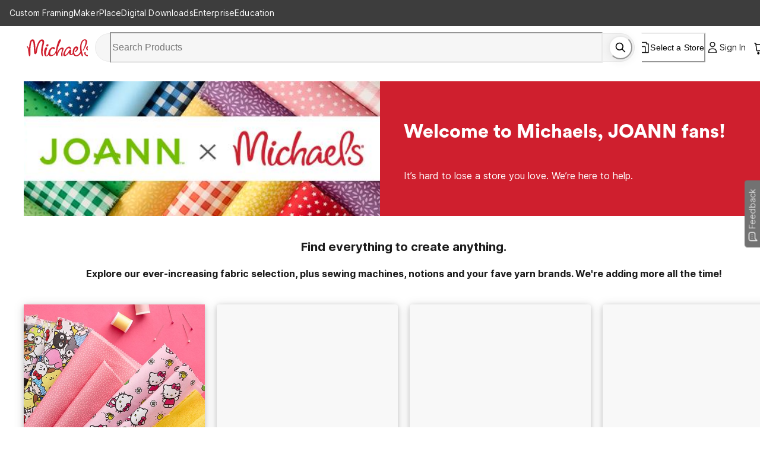

--- FILE ---
content_type: text/html; charset=utf-8
request_url: https://www.michaels.com/lp/welcome-joann?joannweb
body_size: 71242
content:
<!DOCTYPE html><html lang="en_US"><head><script type="text/javascript" defer src="//static.platform.michaels.com/POC/renew_home_store.js?v=1.0.6"></script><meta charSet="utf-8" data-next-head=""/><meta name="viewport" content="width=device-width" data-next-head=""/><meta property="fb:app_id" content="730599950313572" data-next-head=""/><meta name="google-site-verification" content="4syGPN-mLJ8d8v5vVaan-SjNA7_WJ-oyxatszkLa0wM" data-next-head=""/><meta property="twitter:card" content="summary_large_image" data-next-head=""/><meta property="twitter:title" content="Welcome JOANN Shoppers | Your Favorite Fabrics | Michaels" data-next-head=""/><meta property="twitter:description" content="JOANN has closed down, but your crafting journey doesn&#x27;t end here. Discover fabric, yarn, sewing supplies &amp; more at Michaels, your new creative home." data-next-head=""/><meta property="twitter:site" content="@MichaelStores" data-next-head=""/><title data-next-head="">Welcome JOANN Shoppers | Your Favorite Fabrics | Michaels</title><meta property="og:title" content="Welcome JOANN Shoppers | Your Favorite Fabrics | Michaels" data-next-head=""/><meta name="description" content="JOANN has closed down, but your crafting journey doesn&#x27;t end here. Discover fabric, yarn, sewing supplies &amp; more at Michaels, your new creative home." data-next-head=""/><meta property="og:description" content="JOANN has closed down, but your crafting journey doesn&#x27;t end here. Discover fabric, yarn, sewing supplies &amp; more at Michaels, your new creative home." data-next-head=""/><meta property="og:type" content="website" data-next-head=""/><meta property="og:siteName" content="Michaels" data-next-head=""/><meta property="og:locale" content="en_US" data-next-head=""/><meta name="bvDateModified" content="2026-01-17" data-next-head=""/><link rel="alternate" hrefLang="en-us" href="" data-next-head=""/><link rel="alternate" hrefLang="en-ca" href="" data-next-head=""/><link rel="alternate" hrefLang="fr-ca" href="" data-next-head=""/><link rel="alternate" hrefLang="x-default" href="" data-next-head=""/><link rel="dns-prefetch" href="https://imgs.michaels.com" crossorigin=""/><link rel="dns-prefetch" href="https://cdn.cookielaw.org" crossorigin=""/><link rel="dns-prefetch" href="https://akimages.shoplocal.com" crossorigin=""/><link rel="preconnect" href="https://static.platform.michaels.com" crossorigin=""/><link rel="preconnect" href="https://www.googletagmanager.com" crossorigin=""/><link rel="preload" as="font" href="https://static.platform.michaels.com/home-page/font/CircularXX-Thin.otf"/><style>
                .cc-banner * {
                  font-family: 'Inter', arial !important;
                  color: var(--Text-text-default, #1C1C1C) !important;
                }
                .cc-link * {
                  color: var(--Text-text-default, #1C1C1C) !important;
                  text-align: center !important;
                  /* Body/Body Bold */
                  font-family: Inter !important;
                  font-size: 16px !important;
                  font-style: normal !important;
                  font-weight: 700 !important;
                  line-height: 150% !important; /* 24px */
                  letter-spacing: 0.16px !important;
                }
                .cmp-body * {
                  font-family: 'Inter', arial !important;
                  color: #1C1C1C) !important;
                }
                .cc-btn   {
                  color: var(--Text-text-inverse, #FFF) !important;
                  text-align: center !important;
                  font-family: 'Inter', arial !important;
                  font-size: 16px !important;
                  font-weight: 700 !important;
                }  
                .cmp-body.cmp-multi-level .cmp-list-tile {
                  background-color:#FFF !important;
                  font-weight: 400 !important;
                  font-size: 12px !important;
                }
                .cmp-body.cmp-multi-level .cmp-list-tile-content h2 {
   
                   font-weight: 700 !important;
                   color: #1C1C1C) !important;
                }
                .cmp-body.cmp-multi-level .cmp-switch__status {
                   color: #1C1C1C) !important;
                   font-weight: 300 !important;
                } 
                .cmp-body.cmp-multi-level .cmp-details-view .cmp-details-header {
                   background-color:#FFF !important;
                } 
                .cmp-body.cmp-multi-level .cmp-accordion  {  
                   background-color:#FFF !important;
                } 
                 .cmp-body.cmp-multi-level .cmp-details-view .cmp-details-header {  
                   background-color:#FFF !important;
                } 
                 .cmp-body.cmp-multi-level .cmp-accordion__title { 
                   color: #1C1C1C) !important;
              } 
               .cmp-body.cmp-multi-level .cmp-accordion h2 {
                color: #1C1C1C) !important;
              }
                .cmp-body.cmp-multi-level .cmp-details-view .cmp-details-header h1 {
                  color: #1C1C1C) !important;
              }
                .cmp-body.cmp-multi-level .cmp-details-view .cmp-details-header {
                    color: #1C1C1C) !important;
              }
                 .cmp-tabs__desc, .cmp-first-party-cookie>p, .cmp-third-party-cookie>p {   
                  color: #1C1C1C) !important;
                  font-weight: 300 !important;
              }  
               .cmp-body.cmp-multi-level .cmp-details-view .cmp-details-header ul  {
                   font-weight: 400 !important;
                   color: #1C1C1C) !important;
               } 
                     .cmp-body.cmp-multi-level .cmp-accordion__sub-title a {
                   color: #1C1C1C)  !important;
               }  
               .cmp-body.cmp-multi-level .cmp-details-view .cmp-details-header>p:not(:last-child){
               font-weight: 400 !important;
               }  
               cmp-body.cmp-multi-level .cmp-list-tile-content p,{
               color: #1C1C1C) !important;
               } 
               .cmp-body .cmp-link-btn, .cmp-body.cmp-multi-level .cmp-link-btn{
                 color: #cf1820 !important;
               }
     
    
              </style><script>(function () {
                'use strict';
                function t() {
                  return 'xxxxxxxx-xxxx-4xxx-yxxx-xxxxxxxxxxxx'.replace(/[xy]/g, function (t) {
                    var e = (16 * Math.random()) | 0;
                    return ('x' === t ? e : (3 & e) | 8).toString(16);
                  });
                }
                function e(t) {
                  var e = Date.now() + 31104e6;
                  localStorage.setItem(
                    o,
                    JSON.stringify({ data: t, expires: e, priority: 2, userRelate: !1 })
                  ),
                    (document.cookie = ''
                      .concat(o, '=')
                      .concat(t, ';expires=')
                      .concat(new Date(e).toUTCString())
                      .concat(';path=/'));
                }
                var n, x, o;
                (o = 'MIK_uuid'),
                  (n = localStorage.getItem(o)),
                  (x = document.cookie.match(new RegExp(''.concat(o, '=(.*?);')))),
                  (n = n ? JSON.parse(n).data : null),
                  (x = x ? x[1] : null),
                  n || x || e(t()),
                  (x || n) && 36 === (null == (x = n = n || x) ? void 0 : x.length) ? e(n) : e(t());
              })();</script><script>window.dataLayer = window.dataLayer || [];</script><script async="" src="https://cdn-prod.securiti.ai/consent/cookie_banner/807f52e2-283e-436e-acba-4b4c2240b889/d69c4e5c-ec22-4b8a-b8d3-956d0e47d26a/google_consent_defaults.js"></script><script id="securiti-cookie-script" async="" src="https://cdn-prod.securiti.ai/consent/cookie-consent-sdk-loader.js" data-tenant-uuid="807f52e2-283e-436e-acba-4b4c2240b889" data-domain-uuid="d69c4e5c-ec22-4b8a-b8d3-956d0e47d26a" data-backend-url="https://app.securiti.ai" data-skip-css="false" defer=""></script><script id="securiti-auto-blocking-script" defer="" src="https://cdn-prod.securiti.ai/consent/auto_blocking/807f52e2-283e-436e-acba-4b4c2240b889/d69c4e5c-ec22-4b8a-b8d3-956d0e47d26a.js"></script><script src="https://cdn.optimizely.com/js/24389681160.js"></script><script>
              if ('scrollRestoration' in history) {
                history.scrollRestoration = 'manual';
              }
              if (!('IntersectionObserver' in window)) {
                var scriptIntersectionObserver = document.createElement('script');
                scriptIntersectionObserver.src =
                  'https://static.platform.michaels.com/google_js/intersection-observer.js';
                document.getElementsByTagName('head')[0].appendChild(scriptIntersectionObserver);
              }
                </script><script src="https://static.platform.michaels.com/common-files/production/frame_dependency_1.0.6_dll.js" type="text/javascript" defer=""></script><script src="https://static.platform.michaels.com/common-files/production/chakra_ui_1.0.6_dll.js" type="text/javascript" defer=""></script><script src="https://static.platform.michaels.com/common-files/production/tools_1.0.6_dll.js" type="text/javascript" defer=""></script><link rel="icon" href="https://static.platform.michaels.com/michaels-favicon.webp"/><link rel="preload" href="https://static.platform.michaels.com/_next/public/static/2c-prd/_next/public/_next/static/css/c263348a574141b1.css" as="style"/><link rel="stylesheet" href="https://static.platform.michaels.com/_next/public/static/2c-prd/_next/public/_next/static/css/c263348a574141b1.css" data-n-g=""/><link rel="preload" href="https://static.platform.michaels.com/_next/public/static/2c-prd/_next/public/_next/static/css/a544459011a2e9ca.css" as="style"/><link rel="stylesheet" href="https://static.platform.michaels.com/_next/public/static/2c-prd/_next/public/_next/static/css/a544459011a2e9ca.css" data-n-g=""/><noscript data-n-css=""></noscript><script defer="" nomodule="" src="https://static.platform.michaels.com/_next/public/static/2c-prd/_next/public/_next/static/chunks/polyfills-42372ed130431b0a.js"></script><script src="https://static.platform.michaels.com/_next/public/static/2c-prd/_next/public/_next/static/chunks/webpack-287b245e3c5317b0.js" defer=""></script><script src="https://static.platform.michaels.com/_next/public/static/2c-prd/_next/public/_next/static/chunks/framework-97862ef36bc4065f.js" defer=""></script><script src="https://static.platform.michaels.com/_next/public/static/2c-prd/_next/public/_next/static/chunks/main-fc8b51af7dcd0f42.js" defer=""></script><script src="https://static.platform.michaels.com/_next/public/static/2c-prd/_next/public/_next/static/chunks/mik-technology-9a10aac6d8155dcb.js" defer=""></script><script src="https://static.platform.michaels.com/_next/public/static/2c-prd/_next/public/_next/static/chunks/chakra-ui-51962f8b-205acc48651b9b4d.js" defer=""></script><script src="https://static.platform.michaels.com/_next/public/static/2c-prd/_next/public/_next/static/chunks/chakra-ui-00833fa6-8a6470ad9f17eda3.js" defer=""></script><script src="https://static.platform.michaels.com/_next/public/static/2c-prd/_next/public/_next/static/chunks/michaels-ssr-f6e8ad26d0abf372.js" defer=""></script><script src="https://static.platform.michaels.com/_next/public/static/2c-prd/_next/public/_next/static/chunks/tools-54f21b8bb7aa1027.js" defer=""></script><script src="https://static.platform.michaels.com/_next/public/static/2c-prd/_next/public/_next/static/chunks/pages/_app-250ed8e364910956.js" defer=""></script><script src="https://static.platform.michaels.com/_next/public/static/2c-prd/_next/public/_next/static/chunks/6db4aa4b-4c46cf7b09088bbf.js" defer=""></script><script src="https://static.platform.michaels.com/_next/public/static/2c-prd/_next/public/_next/static/chunks/7e42aecb-94f8c450c54b9556.js" defer=""></script><script src="https://static.platform.michaels.com/_next/public/static/2c-prd/_next/public/_next/static/chunks/a157e37d-66a562dbaa13a358.js" defer=""></script><script src="https://static.platform.michaels.com/_next/public/static/2c-prd/_next/public/_next/static/chunks/9257-700632a2c006ed79.js" defer=""></script><script src="https://static.platform.michaels.com/_next/public/static/2c-prd/_next/public/_next/static/chunks/5826-122d04874ecc01ed.js" defer=""></script><script src="https://static.platform.michaels.com/_next/public/static/2c-prd/_next/public/_next/static/chunks/2942-eebcad06d4ce5c25.js" defer=""></script><script src="https://static.platform.michaels.com/_next/public/static/2c-prd/_next/public/_next/static/chunks/8915-e41e34f89797a0f6.js" defer=""></script><script src="https://static.platform.michaels.com/_next/public/static/2c-prd/_next/public/_next/static/chunks/pages/lp/LSB3DidRSB-d017a8dfa6d34f68.js" defer=""></script><script src="https://static.platform.michaels.com/_next/public/static/2c-prd/_next/public/_next/static/public-ssr-2025.12.29.57844-release-v3.24-37062cd/_buildManifest.js" defer=""></script><script src="https://static.platform.michaels.com/_next/public/static/2c-prd/_next/public/_next/static/public-ssr-2025.12.29.57844-release-v3.24-37062cd/_ssgManifest.js" defer=""></script><style data-emotion="css "></style>
<script>(window.BOOMR_mq=window.BOOMR_mq||[]).push(["addVar",{"rua.upush":"false","rua.cpush":"true","rua.upre":"false","rua.cpre":"true","rua.uprl":"false","rua.cprl":"false","rua.cprf":"false","rua.trans":"SJ-7575c3a4-4802-4153-8f6f-26dc5cb7a00d","rua.cook":"false","rua.ims":"false","rua.ufprl":"false","rua.cfprl":"false","rua.isuxp":"false","rua.texp":"norulematch","rua.ceh":"false","rua.ueh":"false","rua.ieh.st":"0"}]);</script>
                              <script>!function(e){var n="https://s.go-mpulse.net/boomerang/";if("False"=="True")e.BOOMR_config=e.BOOMR_config||{},e.BOOMR_config.PageParams=e.BOOMR_config.PageParams||{},e.BOOMR_config.PageParams.pci=!0,n="https://s2.go-mpulse.net/boomerang/";if(window.BOOMR_API_key="GTC4Y-TZCSF-BEJTK-A6MFK-4SSZL",function(){function e(){if(!r){var e=document.createElement("script");e.id="boomr-scr-as",e.src=window.BOOMR.url,e.async=!0,o.appendChild(e),r=!0}}function t(e){r=!0;var n,t,a,i,d=document,O=window;if(window.BOOMR.snippetMethod=e?"if":"i",t=function(e,n){var t=d.createElement("script");t.id=n||"boomr-if-as",t.src=window.BOOMR.url,BOOMR_lstart=(new Date).getTime(),e=e||d.body,e.appendChild(t)},!window.addEventListener&&window.attachEvent&&navigator.userAgent.match(/MSIE [67]\./))return window.BOOMR.snippetMethod="s",void t(o,"boomr-async");a=document.createElement("IFRAME"),a.src="about:blank",a.title="",a.role="presentation",a.loading="eager",i=(a.frameElement||a).style,i.width=0,i.height=0,i.border=0,i.display="none",o.appendChild(a);try{O=a.contentWindow,d=O.document.open()}catch(_){n=document.domain,a.src="javascript:var d=document.open();d.domain='"+n+"';void 0;",O=a.contentWindow,d=O.document.open()}if(n)d._boomrl=function(){this.domain=n,t()},d.write("<bo"+"dy onload='document._boomrl();'>");else if(O._boomrl=function(){t()},O.addEventListener)O.addEventListener("load",O._boomrl,!1);else if(O.attachEvent)O.attachEvent("onload",O._boomrl);d.close()}function a(e){window.BOOMR_onload=e&&e.timeStamp||(new Date).getTime()}if(!window.BOOMR||!window.BOOMR.version&&!window.BOOMR.snippetExecuted){window.BOOMR=window.BOOMR||{},window.BOOMR.snippetStart=(new Date).getTime(),window.BOOMR.snippetExecuted=!0,window.BOOMR.snippetVersion=14,window.BOOMR.url=n+"GTC4Y-TZCSF-BEJTK-A6MFK-4SSZL";var i=document.currentScript||document.getElementsByTagName("script")[0],o=i.parentNode,r=!1,d=document.createElement("link");if(d.relList&&"function"==typeof d.relList.supports&&d.relList.supports("preload")&&"as"in d)window.BOOMR.snippetMethod="p",d.href=window.BOOMR.url,d.rel="preload",d.as="script",d.addEventListener("load",e),d.addEventListener("error",function(){t(!0)}),setTimeout(function(){if(!r)t(!0)},3e3),BOOMR_lstart=(new Date).getTime(),o.appendChild(d);else t(!1);if(window.addEventListener)window.addEventListener("load",a,!1);else if(window.attachEvent)window.attachEvent("onload",a)}}(),"".length>0)if(e&&"performance"in e&&e.performance&&"function"==typeof e.performance.setResourceTimingBufferSize)e.performance.setResourceTimingBufferSize();!function(){if(BOOMR=e.BOOMR||{},BOOMR.plugins=BOOMR.plugins||{},!BOOMR.plugins.AK){var n="true"=="true"?1:0,t="",a="cj3axuixibyfm2llssba-f-4ec6a08fa-clientnsv4-s.akamaihd.net",i="false"=="true"?2:1,o={"ak.v":"39","ak.cp":"1721926","ak.ai":parseInt("287935",10),"ak.ol":"0","ak.cr":8,"ak.ipv":4,"ak.proto":"h2","ak.rid":"6258fb5","ak.r":42169,"ak.a2":n,"ak.m":"a","ak.n":"essl","ak.bpcip":"18.118.11.0","ak.cport":39918,"ak.gh":"23.52.43.86","ak.quicv":"","ak.tlsv":"tls1.3","ak.0rtt":"","ak.0rtt.ed":"","ak.csrc":"-","ak.acc":"","ak.t":"1768658050","ak.ak":"hOBiQwZUYzCg5VSAfCLimQ==xxurvW5yf7QBO5CTSrKhZqZa3UTRzcePmgxZ8j4sbvukrWBWSfzlCWY1VZwrlof6Qx5Q0yPvwDUR3oDB1bEHbyw7gHyTFAPUnIJNJFd0zmB7mirNuvXkyrtBVA1f0RhyBjbwVkMYucww57RabmLjJgEN9u5j/rWmkHIEstUIBqyDfE6R5qsNiUR7zGCxtVud8XAnAZE10fk/VyTBRXIGvH1NJp9KSiklHQG+qINpiX6wayEZez+JD650+ifDcu114GNW5DbJVO0pOORCtO2UGDMh/C0cSYWyH5Gz5DpUIbzXfIB4RAMJji6plD+ZwT9fakQpKW4HrrZsw8VGrkTziZGuQT49uU3c1k6/Ipdf3233T/z36+ztFvItPwHrlJLY/HNfy0CcBMoxLHugIWrHnE0WsGTlV9hXN+uGHbS0CqI=","ak.pv":"558","ak.dpoabenc":"","ak.tf":i};if(""!==t)o["ak.ruds"]=t;var r={i:!1,av:function(n){var t="http.initiator";if(n&&(!n[t]||"spa_hard"===n[t]))o["ak.feo"]=void 0!==e.aFeoApplied?1:0,BOOMR.addVar(o)},rv:function(){var e=["ak.bpcip","ak.cport","ak.cr","ak.csrc","ak.gh","ak.ipv","ak.m","ak.n","ak.ol","ak.proto","ak.quicv","ak.tlsv","ak.0rtt","ak.0rtt.ed","ak.r","ak.acc","ak.t","ak.tf"];BOOMR.removeVar(e)}};BOOMR.plugins.AK={akVars:o,akDNSPreFetchDomain:a,init:function(){if(!r.i){var e=BOOMR.subscribe;e("before_beacon",r.av,null,null),e("onbeacon",r.rv,null,null),r.i=!0}return this},is_complete:function(){return!0}}}}()}(window);</script></head><body><noscript><iframe src="https://www.googletagmanager.com/ns.html?id=GTM-KWJFD3C"
            height="0" width="0" style="display:none;visibility:hidden"></iframe></noscript><div id="__next"><style data-emotion="css-global mi0v1k">:host,:root,[data-theme]{--chakra-ring-inset:var(--chakra-empty,/*!*/ /*!*/);--chakra-ring-offset-width:0px;--chakra-ring-offset-color:#fff;--chakra-ring-color:rgba(66, 153, 225, 0.6);--chakra-ring-offset-shadow:0 0 #0000;--chakra-ring-shadow:0 0 #0000;--chakra-space-x-reverse:0;--chakra-space-y-reverse:0;--chakra-colors-transparent:transparent;--chakra-colors-current:currentColor;--chakra-colors-black:#000000;--chakra-colors-white:#FFFFFF;--chakra-colors-whiteAlpha-50:rgba(255, 255, 255, 0.04);--chakra-colors-whiteAlpha-100:rgba(255, 255, 255, 0.06);--chakra-colors-whiteAlpha-200:rgba(255, 255, 255, 0.08);--chakra-colors-whiteAlpha-300:rgba(255, 255, 255, 0.16);--chakra-colors-whiteAlpha-400:rgba(255, 255, 255, 0.24);--chakra-colors-whiteAlpha-500:rgba(255, 255, 255, 0.36);--chakra-colors-whiteAlpha-600:rgba(255, 255, 255, 0.48);--chakra-colors-whiteAlpha-700:rgba(255, 255, 255, 0.64);--chakra-colors-whiteAlpha-800:rgba(255, 255, 255, 0.80);--chakra-colors-whiteAlpha-900:rgba(255, 255, 255, 0.92);--chakra-colors-blackAlpha-50:rgba(0, 0, 0, 0.04);--chakra-colors-blackAlpha-100:rgba(0, 0, 0, 0.06);--chakra-colors-blackAlpha-200:rgba(0, 0, 0, 0.08);--chakra-colors-blackAlpha-300:rgba(0, 0, 0, 0.16);--chakra-colors-blackAlpha-400:rgba(0, 0, 0, 0.24);--chakra-colors-blackAlpha-500:rgba(0, 0, 0, 0.36);--chakra-colors-blackAlpha-600:rgba(0, 0, 0, 0.48);--chakra-colors-blackAlpha-700:rgba(0, 0, 0, 0.64);--chakra-colors-blackAlpha-800:rgba(0, 0, 0, 0.80);--chakra-colors-blackAlpha-900:rgba(0, 0, 0, 0.92);--chakra-colors-gray-0:#FFFFFF;--chakra-colors-gray-25:#FBFBFB;--chakra-colors-gray-50:#F6F6F6;--chakra-colors-gray-100:#F2F2F2;--chakra-colors-gray-200:#EAEAEA;--chakra-colors-gray-250:#E1E1E1;--chakra-colors-gray-300:#CDCDCD;--chakra-colors-gray-400:#AEAEAE;--chakra-colors-gray-500:#909090;--chakra-colors-gray-600:#757575;--chakra-colors-gray-700:#5F5F5F;--chakra-colors-gray-800:#454545;--chakra-colors-gray-900:#303030;--chakra-colors-gray-1000:#1B1B1B;--chakra-colors-gray-1100:#000000;--chakra-colors-red-50:#FFF5F5;--chakra-colors-red-100:#FED7D7;--chakra-colors-red-200:#FEB2B2;--chakra-colors-red-300:#FC8181;--chakra-colors-red-400:#F56565;--chakra-colors-red-500:#E53E3E;--chakra-colors-red-600:#C53030;--chakra-colors-red-700:#9B2C2C;--chakra-colors-red-800:#822727;--chakra-colors-red-900:#63171B;--chakra-colors-orange-50:#FFFAF0;--chakra-colors-orange-100:#FEEBC8;--chakra-colors-orange-200:#FBD38D;--chakra-colors-orange-300:#F6AD55;--chakra-colors-orange-400:#ED8936;--chakra-colors-orange-500:#DD6B20;--chakra-colors-orange-600:#C05621;--chakra-colors-orange-700:#9C4221;--chakra-colors-orange-800:#7B341E;--chakra-colors-orange-900:#652B19;--chakra-colors-yellow-50:#FFFFF0;--chakra-colors-yellow-100:#FFF2DF;--chakra-colors-yellow-200:#F9E4BD;--chakra-colors-yellow-300:#F3CD85;--chakra-colors-yellow-400:#EFBC5C;--chakra-colors-yellow-500:#EBAB33;--chakra-colors-yellow-600:#CF8E14;--chakra-colors-yellow-700:#975A16;--chakra-colors-yellow-800:#744210;--chakra-colors-yellow-900:#5F370E;--chakra-colors-green-50:#F0FFF4;--chakra-colors-green-100:#E9F5F3;--chakra-colors-green-200:#BDE4DF;--chakra-colors-green-300:#7DCAC0;--chakra-colors-green-400:#4FB7AA;--chakra-colors-green-500:#009783;--chakra-colors-green-600:#007162;--chakra-colors-green-700:#276749;--chakra-colors-green-800:#22543D;--chakra-colors-green-900:#1C4532;--chakra-colors-teal-50:#E6FFFA;--chakra-colors-teal-100:#B2F5EA;--chakra-colors-teal-200:#81E6D9;--chakra-colors-teal-300:#4FD1C5;--chakra-colors-teal-400:#38B2AC;--chakra-colors-teal-500:#319795;--chakra-colors-teal-600:#2C7A7B;--chakra-colors-teal-700:#285E61;--chakra-colors-teal-800:#234E52;--chakra-colors-teal-900:#1D4044;--chakra-colors-blue-50:#ebf8ff;--chakra-colors-blue-100:#EBF5FC;--chakra-colors-blue-200:#D1E8F8;--chakra-colors-blue-300:#8CC0E1;--chakra-colors-blue-400:#4C9DCF;--chakra-colors-blue-500:#0475BC;--chakra-colors-blue-600:#024F7F;--chakra-colors-blue-700:#2c5282;--chakra-colors-blue-800:#2a4365;--chakra-colors-blue-900:#1A365D;--chakra-colors-cyan-50:#EDFDFD;--chakra-colors-cyan-100:#C4F1F9;--chakra-colors-cyan-200:#9DECF9;--chakra-colors-cyan-300:#76E4F7;--chakra-colors-cyan-400:#0BC5EA;--chakra-colors-cyan-500:#00B5D8;--chakra-colors-cyan-600:#00A3C4;--chakra-colors-cyan-700:#0987A0;--chakra-colors-cyan-800:#086F83;--chakra-colors-cyan-900:#065666;--chakra-colors-purple-50:#FAF5FF;--chakra-colors-purple-100:#E9EAF2;--chakra-colors-purple-200:#CFD1E4;--chakra-colors-purple-300:#A3A8CB;--chakra-colors-purple-400:#7E84B7;--chakra-colors-purple-500:#444E97;--chakra-colors-purple-600:#2C3261;--chakra-colors-purple-700:#553C9A;--chakra-colors-purple-800:#44337A;--chakra-colors-purple-900:#322659;--chakra-colors-pink-50:#FFF5F7;--chakra-colors-pink-100:#FED7E2;--chakra-colors-pink-200:#FBB6CE;--chakra-colors-pink-300:#F687B3;--chakra-colors-pink-400:#ED64A6;--chakra-colors-pink-500:#D53F8C;--chakra-colors-pink-600:#B83280;--chakra-colors-pink-700:#97266D;--chakra-colors-pink-800:#702459;--chakra-colors-pink-900:#521B41;--chakra-colors-linkedin-50:#E8F4F9;--chakra-colors-linkedin-100:#CFEDFB;--chakra-colors-linkedin-200:#9BDAF3;--chakra-colors-linkedin-300:#68C7EC;--chakra-colors-linkedin-400:#34B3E4;--chakra-colors-linkedin-500:#00A0DC;--chakra-colors-linkedin-600:#008CC9;--chakra-colors-linkedin-700:#0077B5;--chakra-colors-linkedin-800:#005E93;--chakra-colors-linkedin-900:#004471;--chakra-colors-facebook-50:#E8F4F9;--chakra-colors-facebook-100:#D9DEE9;--chakra-colors-facebook-200:#B7C2DA;--chakra-colors-facebook-300:#6482C0;--chakra-colors-facebook-400:#4267B2;--chakra-colors-facebook-500:#385898;--chakra-colors-facebook-600:#314E89;--chakra-colors-facebook-700:#29487D;--chakra-colors-facebook-800:#223B67;--chakra-colors-facebook-900:#1E355B;--chakra-colors-messenger-50:#D0E6FF;--chakra-colors-messenger-100:#B9DAFF;--chakra-colors-messenger-200:#A2CDFF;--chakra-colors-messenger-300:#7AB8FF;--chakra-colors-messenger-400:#2E90FF;--chakra-colors-messenger-500:#0078FF;--chakra-colors-messenger-600:#0063D1;--chakra-colors-messenger-700:#0052AC;--chakra-colors-messenger-800:#003C7E;--chakra-colors-messenger-900:#002C5C;--chakra-colors-whatsapp-50:#dffeec;--chakra-colors-whatsapp-100:#b9f5d0;--chakra-colors-whatsapp-200:#90edb3;--chakra-colors-whatsapp-300:#65e495;--chakra-colors-whatsapp-400:#3cdd78;--chakra-colors-whatsapp-500:#22c35e;--chakra-colors-whatsapp-600:#179848;--chakra-colors-whatsapp-700:#0c6c33;--chakra-colors-whatsapp-800:#01421c;--chakra-colors-whatsapp-900:#001803;--chakra-colors-twitter-50:#E5F4FD;--chakra-colors-twitter-100:#C8E9FB;--chakra-colors-twitter-200:#A8DCFA;--chakra-colors-twitter-300:#83CDF7;--chakra-colors-twitter-400:#57BBF5;--chakra-colors-twitter-500:#1DA1F2;--chakra-colors-twitter-600:#1A94DA;--chakra-colors-twitter-700:#1681BF;--chakra-colors-twitter-800:#136B9E;--chakra-colors-twitter-900:#0D4D71;--chakra-colors-telegram-50:#E3F2F9;--chakra-colors-telegram-100:#C5E4F3;--chakra-colors-telegram-200:#A2D4EC;--chakra-colors-telegram-300:#7AC1E4;--chakra-colors-telegram-400:#47A9DA;--chakra-colors-telegram-500:#0088CC;--chakra-colors-telegram-600:#007AB8;--chakra-colors-telegram-700:#006BA1;--chakra-colors-telegram-800:#005885;--chakra-colors-telegram-900:#003F5E;--chakra-colors-primary-default:#CF1F2E;--chakra-colors-secondary-1:#ED7064;--chakra-colors-secondary-2:#EBAB33;--chakra-colors-secondary-3:#009783;--chakra-colors-secondary-4:#0475BC;--chakra-colors-secondary-default:#1B1B1B;--chakra-colors-tertiary-1:#F8D2CB;--chakra-colors-tertiary-2:#FFF2DF;--chakra-colors-tertiary-3:#C5E4C8;--chakra-colors-tertiary-4:#D1E8F8;--chakra-colors-semantics-default:#1B1B1B;--chakra-colors-semantics-link-light:#EFF7FB;--chakra-colors-semantics-link:#0475BC;--chakra-colors-semantics-error-light:#FEF5F8;--chakra-colors-semantics-error:#EB003B;--chakra-colors-semantics-success-light:#ECF6F4;--chakra-colors-semantics-success:#00856D;--chakra-colors-semantics-success-dark:#006A57;--chakra-colors-semantics-info-light:#F3F3F3;--chakra-colors-semantics-info:#757575;--chakra-colors-semantics-info-dark:#454545;--chakra-colors-semantics-warning-light:#F8F3EC;--chakra-colors-semantics-warning:#A85D00;--chakra-colors-semantics-disabled:#CDCDCD;--chakra-colors-overlay-dark-bg:rgba(27, 27, 27, 0.75);--chakra-colors-peach-100:#FEF1EF;--chakra-colors-peach-200:#FFD8D5;--chakra-colors-peach-300:#FEB1AD;--chakra-colors-peach-400:#F18D83;--chakra-colors-peach-500:#ED7064;--chakra-colors-peach-600:#BF4D47;--chakra-borders-none:0;--chakra-borders-1px:1px solid;--chakra-borders-2px:2px solid;--chakra-borders-4px:4px solid;--chakra-borders-8px:8px solid;--chakra-fonts-heading:"ibm-plex-serif",'Georgia','Cambria','"Times New Roman"','Times','serif';--chakra-fonts-body:"Inter",-apple-system,BlinkMacSystemFont,"Segoe UI",Helvetica,Arial,sans-serif,"Apple Color Emoji","Segoe UI Emoji","Segoe UI Symbol";--chakra-fonts-mono:SFMono-Regular,Menlo,Monaco,Consolas,"Liberation Mono","Courier New",monospace;--chakra-fontSizes-3xs:0.5rem;--chakra-fontSizes-2xs:0.625rem;--chakra-fontSizes-xs:0.75rem;--chakra-fontSizes-sm:0.875rem;--chakra-fontSizes-md:1rem;--chakra-fontSizes-lg:1.25rem;--chakra-fontSizes-xl:1.5rem;--chakra-fontSizes-2xl:2rem;--chakra-fontSizes-3xl:2.25rem;--chakra-fontSizes-4xl:2.5rem;--chakra-fontSizes-5xl:3rem;--chakra-fontSizes-6xl:5rem;--chakra-fontSizes-7xl:4.5rem;--chakra-fontSizes-8xl:6rem;--chakra-fontSizes-9xl:8rem;--chakra-fontWeights-hairline:100;--chakra-fontWeights-thin:200;--chakra-fontWeights-light:300;--chakra-fontWeights-normal:400;--chakra-fontWeights-medium:500;--chakra-fontWeights-semibold:600;--chakra-fontWeights-bold:700;--chakra-fontWeights-extrabold:800;--chakra-fontWeights-black:900;--chakra-letterSpacings-tighter:-0.05em;--chakra-letterSpacings-tight:-0.025em;--chakra-letterSpacings-normal:0;--chakra-letterSpacings-wide:0.025em;--chakra-letterSpacings-wider:0.05em;--chakra-letterSpacings-widest:0.1em;--chakra-lineHeights-3:.75rem;--chakra-lineHeights-4:1rem;--chakra-lineHeights-5:1.25rem;--chakra-lineHeights-6:1.5rem;--chakra-lineHeights-7:1.75rem;--chakra-lineHeights-8:2rem;--chakra-lineHeights-9:2.25rem;--chakra-lineHeights-10:2.5rem;--chakra-lineHeights-11:2.75rem;--chakra-lineHeights-12:3rem;--chakra-lineHeights-14:3.5rem;--chakra-lineHeights-16:4rem;--chakra-lineHeights-17:4.5rem;--chakra-lineHeights-normal:normal;--chakra-lineHeights-none:1;--chakra-lineHeights-shorter:1.25;--chakra-lineHeights-short:1.375;--chakra-lineHeights-base:1.5;--chakra-lineHeights-tall:1.625;--chakra-lineHeights-taller:2;--chakra-radii-none:0;--chakra-radii-sm:0.125rem;--chakra-radii-base:0.25rem;--chakra-radii-md:0.375rem;--chakra-radii-lg:0.5rem;--chakra-radii-xl:0.75rem;--chakra-radii-2xl:1rem;--chakra-radii-3xl:1.5rem;--chakra-radii-full:9999px;--chakra-space-1:0.25rem;--chakra-space-2:0.5rem;--chakra-space-3:0.75rem;--chakra-space-4:1rem;--chakra-space-5:1.25rem;--chakra-space-6:1.5rem;--chakra-space-7:1.75rem;--chakra-space-8:2rem;--chakra-space-9:2.25rem;--chakra-space-10:2.5rem;--chakra-space-12:3rem;--chakra-space-14:3.5rem;--chakra-space-16:4rem;--chakra-space-20:5rem;--chakra-space-24:6rem;--chakra-space-28:7rem;--chakra-space-32:8rem;--chakra-space-36:9rem;--chakra-space-40:10rem;--chakra-space-44:11rem;--chakra-space-48:12rem;--chakra-space-52:13rem;--chakra-space-56:14rem;--chakra-space-60:15rem;--chakra-space-64:16rem;--chakra-space-72:18rem;--chakra-space-80:20rem;--chakra-space-96:24rem;--chakra-space-px:1px;--chakra-space-0-5:0.125rem;--chakra-space-1-5:0.375rem;--chakra-space-2-5:0.625rem;--chakra-space-3-5:0.875rem;--chakra-shadows-xs:0 0 0 1px rgba(0, 0, 0, 0.05);--chakra-shadows-sm:0 1px 2px 0 rgba(0, 0, 0, 0.05);--chakra-shadows-base:0 1px 3px 0 rgba(0, 0, 0, 0.1),0 1px 2px 0 rgba(0, 0, 0, 0.06);--chakra-shadows-md:0 4px 6px -1px rgba(0, 0, 0, 0.1),0 2px 4px -1px rgba(0, 0, 0, 0.06);--chakra-shadows-lg:0 10px 15px -3px rgba(0, 0, 0, 0.1),0 4px 6px -2px rgba(0, 0, 0, 0.05);--chakra-shadows-xl:0 20px 25px -5px rgba(0, 0, 0, 0.1),0 10px 10px -5px rgba(0, 0, 0, 0.04);--chakra-shadows-2xl:0 25px 50px -12px rgba(0, 0, 0, 0.25);--chakra-shadows-outline:0 0 0 3px rgba(66, 153, 225, 0.6);--chakra-shadows-inner:inset 0 2px 4px 0 rgba(0,0,0,0.06);--chakra-shadows-none:none;--chakra-shadows-dark-lg:rgba(0, 0, 0, 0.1) 0px 0px 0px 1px,rgba(0, 0, 0, 0.2) 0px 5px 10px,rgba(0, 0, 0, 0.4) 0px 15px 40px;--chakra-sizes-1:0.25rem;--chakra-sizes-2:0.5rem;--chakra-sizes-3:0.75rem;--chakra-sizes-4:1rem;--chakra-sizes-5:1.25rem;--chakra-sizes-6:1.5rem;--chakra-sizes-7:1.75rem;--chakra-sizes-8:2rem;--chakra-sizes-9:2.25rem;--chakra-sizes-10:2.5rem;--chakra-sizes-12:3rem;--chakra-sizes-14:3.5rem;--chakra-sizes-16:4rem;--chakra-sizes-20:5rem;--chakra-sizes-24:6rem;--chakra-sizes-28:7rem;--chakra-sizes-32:8rem;--chakra-sizes-36:9rem;--chakra-sizes-40:10rem;--chakra-sizes-44:11rem;--chakra-sizes-48:12rem;--chakra-sizes-52:13rem;--chakra-sizes-56:14rem;--chakra-sizes-60:15rem;--chakra-sizes-64:16rem;--chakra-sizes-72:18rem;--chakra-sizes-80:20rem;--chakra-sizes-96:24rem;--chakra-sizes-px:1px;--chakra-sizes-0-5:0.125rem;--chakra-sizes-1-5:0.375rem;--chakra-sizes-2-5:0.625rem;--chakra-sizes-3-5:0.875rem;--chakra-sizes-max:max-content;--chakra-sizes-min:min-content;--chakra-sizes-full:100%;--chakra-sizes-3xs:14rem;--chakra-sizes-2xs:16rem;--chakra-sizes-xs:20rem;--chakra-sizes-sm:24rem;--chakra-sizes-md:28rem;--chakra-sizes-lg:32rem;--chakra-sizes-xl:36rem;--chakra-sizes-2xl:42rem;--chakra-sizes-3xl:48rem;--chakra-sizes-4xl:56rem;--chakra-sizes-5xl:64rem;--chakra-sizes-6xl:72rem;--chakra-sizes-7xl:80rem;--chakra-sizes-8xl:90rem;--chakra-sizes-prose:60ch;--chakra-sizes-container-sm:640px;--chakra-sizes-container-md:768px;--chakra-sizes-container-lg:1024px;--chakra-sizes-container-xl:1280px;--chakra-zIndices-hide:-1;--chakra-zIndices-auto:auto;--chakra-zIndices-base:0;--chakra-zIndices-docked:10;--chakra-zIndices-dropdown:1000;--chakra-zIndices-sticky:1100;--chakra-zIndices-banner:1200;--chakra-zIndices-overlay:1300;--chakra-zIndices-modal:1400;--chakra-zIndices-popover:1500;--chakra-zIndices-skipLink:1600;--chakra-zIndices-toast:1700;--chakra-zIndices-tooltip:1800;--chakra-transition-property-common:background-color,border-color,color,fill,stroke,opacity,box-shadow,transform;--chakra-transition-property-colors:background-color,border-color,color,fill,stroke;--chakra-transition-property-dimensions:width,height;--chakra-transition-property-position:left,right,top,bottom;--chakra-transition-property-background:background-color,background-image,background-position;--chakra-transition-easing-ease-in:cubic-bezier(0.4, 0, 1, 1);--chakra-transition-easing-ease-out:cubic-bezier(0, 0, 0.2, 1);--chakra-transition-easing-ease-in-out:cubic-bezier(0.4, 0, 0.2, 1);--chakra-transition-duration-ultra-fast:50ms;--chakra-transition-duration-faster:100ms;--chakra-transition-duration-fast:150ms;--chakra-transition-duration-normal:200ms;--chakra-transition-duration-slow:300ms;--chakra-transition-duration-slower:400ms;--chakra-transition-duration-ultra-slow:500ms;--chakra-blur-none:0;--chakra-blur-sm:4px;--chakra-blur-base:8px;--chakra-blur-md:12px;--chakra-blur-lg:16px;--chakra-blur-xl:24px;--chakra-blur-2xl:40px;--chakra-blur-3xl:64px;--chakra-breakpoints-base:0em;--chakra-breakpoints-sm:375px;--chakra-breakpoints-md:640px;--chakra-breakpoints-lg:1024px;--chakra-breakpoints-xl:1440px;--chakra-breakpoints-2xl:96em;}.chakra-ui-light :host:not([data-theme]),.chakra-ui-light :root:not([data-theme]),.chakra-ui-light [data-theme]:not([data-theme]),[data-theme=light] :host:not([data-theme]),[data-theme=light] :root:not([data-theme]),[data-theme=light] [data-theme]:not([data-theme]),:host[data-theme=light],:root[data-theme=light],[data-theme][data-theme=light]{--chakra-colors-chakra-body-text:var(--chakra-colors-gray-800);--chakra-colors-chakra-body-bg:var(--chakra-colors-white);--chakra-colors-chakra-border-color:var(--chakra-colors-gray-200);--chakra-colors-chakra-inverse-text:var(--chakra-colors-white);--chakra-colors-chakra-subtle-bg:var(--chakra-colors-gray-100);--chakra-colors-chakra-subtle-text:var(--chakra-colors-gray-600);--chakra-colors-chakra-placeholder-color:var(--chakra-colors-gray-500);}.chakra-ui-dark :host:not([data-theme]),.chakra-ui-dark :root:not([data-theme]),.chakra-ui-dark [data-theme]:not([data-theme]),[data-theme=dark] :host:not([data-theme]),[data-theme=dark] :root:not([data-theme]),[data-theme=dark] [data-theme]:not([data-theme]),:host[data-theme=dark],:root[data-theme=dark],[data-theme][data-theme=dark]{--chakra-colors-chakra-body-text:var(--chakra-colors-whiteAlpha-900);--chakra-colors-chakra-body-bg:var(--chakra-colors-gray-800);--chakra-colors-chakra-border-color:var(--chakra-colors-whiteAlpha-300);--chakra-colors-chakra-inverse-text:var(--chakra-colors-gray-800);--chakra-colors-chakra-subtle-bg:var(--chakra-colors-gray-700);--chakra-colors-chakra-subtle-text:var(--chakra-colors-gray-400);--chakra-colors-chakra-placeholder-color:var(--chakra-colors-whiteAlpha-400);}</style><style data-emotion="css-global fubdgu">html{line-height:1.5;-webkit-text-size-adjust:100%;font-family:system-ui,sans-serif;-webkit-font-smoothing:antialiased;text-rendering:optimizeLegibility;-moz-osx-font-smoothing:grayscale;touch-action:manipulation;}body{position:relative;min-height:100%;margin:0;font-feature-settings:"kern";}:where(*, *::before, *::after){border-width:0;border-style:solid;box-sizing:border-box;word-wrap:break-word;}main{display:block;}hr{border-top-width:1px;box-sizing:content-box;height:0;overflow:visible;}:where(pre, code, kbd,samp){font-family:SFMono-Regular,Menlo,Monaco,Consolas,monospace;font-size:1em;}a{background-color:transparent;color:inherit;-webkit-text-decoration:inherit;text-decoration:inherit;}abbr[title]{border-bottom:none;-webkit-text-decoration:underline;text-decoration:underline;-webkit-text-decoration:underline dotted;-webkit-text-decoration:underline dotted;text-decoration:underline dotted;}:where(b, strong){font-weight:bold;}small{font-size:80%;}:where(sub,sup){font-size:75%;line-height:0;position:relative;vertical-align:baseline;}sub{bottom:-0.25em;}sup{top:-0.5em;}img{border-style:none;}:where(button, input, optgroup, select, textarea){font-family:inherit;font-size:100%;line-height:1.15;margin:0;}:where(button, input){overflow:visible;}:where(button, select){text-transform:none;}:where(
          button::-moz-focus-inner,
          [type="button"]::-moz-focus-inner,
          [type="reset"]::-moz-focus-inner,
          [type="submit"]::-moz-focus-inner
        ){border-style:none;padding:0;}fieldset{padding:0.35em 0.75em 0.625em;}legend{box-sizing:border-box;color:inherit;display:table;max-width:100%;padding:0;white-space:normal;}progress{vertical-align:baseline;}textarea{overflow:auto;}:where([type="checkbox"], [type="radio"]){box-sizing:border-box;padding:0;}input[type="number"]::-webkit-inner-spin-button,input[type="number"]::-webkit-outer-spin-button{-webkit-appearance:none!important;}input[type="number"]{-moz-appearance:textfield;}input[type="search"]{-webkit-appearance:textfield;outline-offset:-2px;}input[type="search"]::-webkit-search-decoration{-webkit-appearance:none!important;}::-webkit-file-upload-button{-webkit-appearance:button;font:inherit;}details{display:block;}summary{display:-webkit-box;display:-webkit-list-item;display:-ms-list-itembox;display:list-item;}template{display:none;}[hidden]{display:none!important;}:where(
          blockquote,
          dl,
          dd,
          h1,
          h2,
          h3,
          h4,
          h5,
          h6,
          hr,
          figure,
          p,
          pre
        ){margin:0;}button{background:transparent;padding:0;}fieldset{margin:0;padding:0;}:where(ol, ul){margin:0;padding:0;}textarea{resize:vertical;}:where(button, [role="button"]){cursor:pointer;}button::-moz-focus-inner{border:0!important;}table{border-collapse:collapse;}:where(h1, h2, h3, h4, h5, h6){font-size:inherit;font-weight:inherit;}:where(button, input, optgroup, select, textarea){padding:0;line-height:inherit;color:inherit;}:where(img, svg, video, canvas, audio, iframe, embed, object){display:block;}:where(img, video){max-width:100%;height:auto;}[data-js-focus-visible] :focus:not([data-focus-visible-added]):not(
          [data-focus-visible-disabled]
        ){outline:none;box-shadow:none;}select::-ms-expand{display:none;}:root,:host{--chakra-vh:100vh;}@supports (height: -webkit-fill-available){:root,:host{--chakra-vh:-webkit-fill-available;}}@supports (height: -moz-fill-available){:root,:host{--chakra-vh:-moz-fill-available;}}@supports (height: 100dvh){:root,:host{--chakra-vh:100dvh;}}</style><style data-emotion="css-global lbum3z">body{font-family:var(--chakra-fonts-body);color:var(--chakra-colors-semantics-default);background:var(--chakra-colors-chakra-body-bg);transition-property:background-color;transition-duration:var(--chakra-transition-duration-normal);line-height:var(--chakra-lineHeights-base);font-size:var(--chakra-fontSizes-md);font-weight:var(--chakra-fontWeights-normal);}*::-webkit-input-placeholder{color:var(--chakra-colors-chakra-placeholder-color);}*::-moz-placeholder{color:var(--chakra-colors-chakra-placeholder-color);}*:-ms-input-placeholder{color:var(--chakra-colors-chakra-placeholder-color);}*::placeholder{color:var(--chakra-colors-chakra-placeholder-color);}*,*::before,::after{border-color:var(--chakra-colors-chakra-border-color);}#__next,#root{display:-webkit-box;display:-webkit-flex;display:-ms-flexbox;display:flex;-webkit-flex-direction:column;-ms-flex-direction:column;flex-direction:column;min-height:100vh;overflow-x:hidden;}main,.next-root-main{-webkit-flex:auto;-ms-flex:auto;flex:auto;}*:focus{outline:2px solid transparent;outline-offset:2px;}*:focus-visible{box-shadow:0 0 0 2px rgba(66, 153, 225, 0.5);}</style><style data-emotion="css 1qqtuc5">.css-1qqtuc5{display:-webkit-box;display:-webkit-flex;display:-ms-flexbox;display:flex;-webkit-align-items:center;-webkit-box-align:center;-ms-flex-align:center;align-items:center;-webkit-box-pack:center;-ms-flex-pack:center;-webkit-justify-content:center;justify-content:center;background:var(--chakra-colors-black);color:var(--chakra-colors-white);width:100%;-webkit-flex-direction:column;-ms-flex-direction:column;flex-direction:column;}</style><div id="previewTop" class="css-1qqtuc5"></div><header class="headerContainer"><style data-emotion="css s62jec">.css-s62jec{display:-webkit-box;display:-webkit-flex;display:-ms-flexbox;display:flex;width:100%;max-width:100%;-webkit-margin-start:auto;margin-inline-start:auto;-webkit-margin-end:auto;margin-inline-end:auto;padding:0 16px;-webkit-align-items:center;-webkit-box-align:center;-ms-flex-align:center;align-items:center;gap:8px;background:#3D3D3D;height:44px;-webkit-box-pack:justify;-webkit-justify-content:space-between;justify-content:space-between;}@media screen and (min-width: 375px){.css-s62jec{gap:12px;-webkit-box-pack:justify;-webkit-justify-content:space-between;justify-content:space-between;}}@media screen and (min-width: 640px){.css-s62jec{max-width:100%;gap:20px;-webkit-box-pack:start;-ms-flex-pack:start;-webkit-justify-content:flex-start;justify-content:flex-start;}}@media screen and (min-width: 1024px){.css-s62jec{max-width:1440px;}}</style><div class="css-s62jec"><style data-emotion="css 1sd007j">.css-1sd007j{transition-property:var(--chakra-transition-property-common);transition-duration:var(--chakra-transition-duration-fast);transition-timing-function:var(--chakra-transition-easing-ease-out);cursor:pointer;-webkit-text-decoration:none;text-decoration:none;outline:2px solid transparent;outline-offset:2px;color:#FFF;font-family:Inter;font-size:12px;font-style:normal;font-weight:400;line-height:130%;letter-spacing:0.14px;white-space:nowrap;}.css-1sd007j:focus-visible,.css-1sd007j[data-focus-visible]{box-shadow:var(--chakra-shadows-outline);}@media screen and (min-width: 375px){.css-1sd007j{font-size:14px;}}.css-1sd007j:hover,.css-1sd007j[data-hover]{-webkit-text-decoration:none;text-decoration:none;opacity:0.8;}</style><a target="_blank" rel="noopener" class="chakra-link css-1sd007j" href="https://www.michaelscustomframing.com/">Custom Framing</a><a class="chakra-link css-1sd007j" href="/makerplace">MakerPlace</a><a target="_blank" rel="noopener" class="chakra-link css-1sd007j" href="https://www.michaelsdigitaldownloads.com/">Digital Downloads</a><a target="_blank" rel="noopener" class="chakra-link css-1sd007j" href="https://enterprise.michaels.com/">Enterprise</a><a target="_blank" rel="noopener" class="chakra-link css-1sd007j" href="https://education.michaels.com/">Education</a></div><style data-emotion="css 1iwkb1p">.css-1iwkb1p{position:relative;z-index:1000;}</style><div class="headerScrollContainer css-1iwkb1p"><style data-emotion="css 1t5npxd">.css-1t5npxd{padding-top:10px;padding-bottom:10px;padding-left:16px;padding-right:16px;gap:24px;display:-webkit-box;display:-webkit-flex;display:-ms-flexbox;display:flex;width:100%;-webkit-flex-shrink:0;-ms-flex-negative:0;flex-shrink:0;-webkit-box-flex-wrap:wrap;-webkit-flex-wrap:wrap;-ms-flex-wrap:wrap;flex-wrap:wrap;-webkit-box-pack:justify;-webkit-justify-content:space-between;justify-content:space-between;-webkit-align-items:center;-webkit-box-align:center;-ms-flex-align:center;align-items:center;position:relative;z-index:1000;}@media (max-width: 640px){.css-1t5npxd{gap:0px;}}@media (min-width: 769px) and (max-width: 959px){.css-1t5npxd{gap:20px;}}</style><style data-emotion="css gceor6">.css-gceor6{width:100%;max-width:1440px;margin:0 auto;-webkit-padding-start:24px;padding-inline-start:24px;-webkit-padding-end:24px;padding-inline-end:24px;background:var(--chakra-colors-gray-0);padding-top:10px;padding-bottom:10px;padding-left:16px;padding-right:16px;gap:24px;display:-webkit-box;display:-webkit-flex;display:-ms-flexbox;display:flex;width:100%;-webkit-flex-shrink:0;-ms-flex-negative:0;flex-shrink:0;-webkit-box-flex-wrap:wrap;-webkit-flex-wrap:wrap;-ms-flex-wrap:wrap;flex-wrap:wrap;-webkit-box-pack:justify;-webkit-justify-content:space-between;justify-content:space-between;-webkit-align-items:center;-webkit-box-align:center;-ms-flex-align:center;align-items:center;position:relative;z-index:1000;}@media screen and (min-width: 640px){.css-gceor6{-webkit-padding-start:32px;padding-inline-start:32px;-webkit-padding-end:32px;padding-inline-end:32px;}}@media screen and (min-width: 1024px){.css-gceor6{-webkit-padding-start:40px;padding-inline-start:40px;-webkit-padding-end:40px;padding-inline-end:40px;}}@media (max-width: 640px){.css-gceor6{gap:0px;}}@media (min-width: 769px) and (max-width: 959px){.css-gceor6{gap:20px;}}</style><div class="css-gceor6"><style data-emotion="css 1go6jas">@media (max-width: 640px){.css-1go6jas{width:100%;gap:20px;-webkit-box-pack:justify;-webkit-justify-content:space-between;justify-content:space-between;}}</style><style data-emotion="css 12oebwo">.css-12oebwo{display:-webkit-box;display:-webkit-flex;display:-ms-flexbox;display:flex;-webkit-align-items:center;-webkit-box-align:center;-ms-flex-align:center;align-items:center;}@media (max-width: 640px){.css-12oebwo{width:100%;gap:20px;-webkit-box-pack:justify;-webkit-justify-content:space-between;justify-content:space-between;}}</style><div class="css-12oebwo"><style data-emotion="css q9ld2m">.css-q9ld2m{display:-webkit-box;display:-webkit-flex;display:-ms-flexbox;display:flex;-webkit-flex-direction:column;-ms-flex-direction:column;flex-direction:column;-webkit-align-items:center;-webkit-box-align:center;-ms-flex-align:center;align-items:center;width:-webkit-max-content;width:-moz-max-content;width:max-content;}</style><a href="/" aria-label="Logo Home" class="css-q9ld2m"><style data-emotion="css 1g4c9ji">.css-1g4c9ji{width:121.99px;height:53.72px;z-index:-2;}@media (min-width: 375px){.css-1g4c9ji{width:99.99px;height:43.86px;}}@media (min-width: 640px){.css-1g4c9ji{width:119.99px;height:52.84px;}}@media (min-width: 1024px){.css-1g4c9ji{width:119.99px;height:52.84px;}}@media (min-width: 1440px){.css-1g4c9ji{width:121.99px;height:53.72px;}}</style><img src="https://static.platform.michaels.com/home-page/Logo.svg" alt="Logo Home" tabindex="0" class="css-1g4c9ji"/></a><style data-emotion="css yqbfmi">.css-yqbfmi{display:none;}@media (max-width: 640px){.css-yqbfmi{display:block;}}</style><div class="css-yqbfmi"><style data-emotion="css jj70o3">.css-jj70o3{display:-webkit-box;display:-webkit-flex;display:-ms-flexbox;display:flex;height:24px;width:152px;}@media screen and (min-width: 375px){.css-jj70o3{width:44px;}}@media screen and (min-width: 640px){.css-jj70o3{width:44px;}}@media screen and (min-width: 1024px){.css-jj70o3{width:152px;}}</style><div class="css-jj70o3"><style data-emotion="css azx95j">.css-azx95j{display:-webkit-box;display:-webkit-flex;display:-ms-flexbox;display:flex;-webkit-align-items:center;-webkit-box-align:center;-ms-flex-align:center;align-items:center;height:100%;}</style><div class="css-azx95j"><img alt="Store" loading="lazy" width="24" height="24" decoding="async" data-nimg="1" style="color:transparent" src="https://storage.googleapis.com/mik-web-static/assets/header/images/Store.svg"/></div><style data-emotion="css 12xdknk">.css-12xdknk{height:100%;width:24px;margin-left:4px;}</style><div align="center" class="css-12xdknk"><img src="https://static.platform.michaels.com/assets/header/images/loading-red-circle.svg" alt="loading"/></div></div></div></div><style data-emotion="css pcs0r9">.css-pcs0r9{width:100%;-webkit-flex:1;-ms-flex:1;flex:1;}@media (max-width: 640px){.css-pcs0r9 .search-bar-hid{display:none;}}</style><div class="css-pcs0r9"><style data-emotion="css 1u5b72">.css-1u5b72{position:relative;display:-webkit-box;display:-webkit-flex;display:-ms-flexbox;display:flex;-webkit-align-self:stretch;-ms-flex-item-align:stretch;align-self:stretch;-webkit-flex:1;-ms-flex:1;flex:1;border-radius:99999px;z-index:1;height:48px;-webkit-transition:box-shadow 0.1s ease-in;transition:box-shadow 0.1s ease-in;}@media (max-width: 640px){.css-1u5b72{-webkit-order:3;-ms-flex-order:3;order:3;-webkit-flex:1 0 100%;-ms-flex:1 0 100%;flex:1 0 100%;margin-top:16px;padding-right:44px;}}.css-1u5b72::before{position:absolute;top:-0.75rem;right:-0.75rem;bottom:-0.75rem;left:-0.75rem;display:block;content:'';background-color:#ffffff;border-radius:16px 16px 0 0;}</style><div tabindex="0" class="search-bar-hid css-1u5b72"><style data-emotion="css 124kg91">.css-124kg91{position:relative;display:-webkit-box;display:-webkit-flex;display:-ms-flexbox;display:flex;border:1px solid #EAEAEA;border-radius:inherit;padding:0 3px 0 24px;width:100%;background:#F6F6F6;-webkit-align-items:center;-webkit-box-align:center;-ms-flex-align:center;align-items:center;z-index:1;}@media (max-width: 640px){.css-124kg91{padding:0 4px 0 16px;}}.css-124kg91:hover{box-shadow:0px 2px 6px rgba(57, 57, 57, 0.06);}</style><div class="css-124kg91"><style data-emotion="css 1hd2lxu">.css-1hd2lxu{background:transparent;width:0px;height:100%;-webkit-flex:1;-ms-flex:1;flex:1;margin-right:10px;padding-top:1px;}.css-1hd2lxu:focus{box-shadow:none;}.css-1hd2lxu::-webkit-input-placeholder{color:#757575;}.css-1hd2lxu::-moz-placeholder{color:#757575;}.css-1hd2lxu::-moz-placeholder{color:#757575;}.css-1hd2lxu::-ms-input-placeholder{color:#757575;}</style><input aria-label="Search Input" class="mik_search_bar_input css-1hd2lxu" maxLength="250" autoComplete="off" autoCorrect="off" autoCapitalize="off" spellcheck="false" style="font-size:16px" value=""/><style data-emotion="css v5gedf">.css-v5gedf{display:-webkit-box;display:-webkit-flex;display:-ms-flexbox;display:flex;-webkit-box-pack:center;-ms-flex-pack:center;-webkit-justify-content:center;justify-content:center;-webkit-align-items:center;-webkit-box-align:center;-ms-flex-align:center;align-items:center;border-radius:99999px;background:#ffffff;color:white;height:40px;width:40px;box-shadow:0px 2px 15px rgba(57, 57, 57, 0.1);}</style><button aria-label="Search Button" type="button" class="css-v5gedf"><style data-emotion="css 11ozmqa">.css-11ozmqa{width:20px;height:20px;line-height:1em;-webkit-flex-shrink:0;-ms-flex-negative:0;flex-shrink:0;color:var(--chakra-colors-black);vertical-align:middle;display:block;}.css-11ozmqa g{stroke:var(--chakra-colors-black);}</style><svg viewBox="0 0 24 24" focusable="false" class="chakra-icon css-11ozmqa" stroke-width="2" path="[object Object]"><g fill="none" stroke="currentColor" stroke-linecap="round" stroke-linejoin="round"><path stroke="none" d="M0 0h24v24H0z" fill="none"></path><circle cx="10" cy="10" r="7"></circle><line x1="21" y1="21" x2="15" y2="15"></line></g></svg></button></div><style data-emotion="css 11nyqvj">.css-11nyqvj{visibility:hidden;height:100vh;width:100%;position:fixed;top:0px;left:0px;bottom:0px;right:0px;z-index:0;}</style><div class="css-11nyqvj"></div></div></div><style data-emotion="css 1ub3jbl">.css-1ub3jbl{display:-webkit-box;display:-webkit-flex;display:-ms-flexbox;display:flex;-webkit-align-items:center;-webkit-box-align:center;-ms-flex-align:center;align-items:center;-webkit-box-pack:justify;-webkit-justify-content:space-between;justify-content:space-between;gap:16px;}.css-1ub3jbl .icon-tabler-tallymark-1{margin:0 8px;}@media (max-width: 1023px){.css-1ub3jbl .icon-tabler-tallymark-1{display:none;}}@media (max-width: 640px){.css-1ub3jbl{margin-left:16px;margin-top:5px;}}@media screen and (min-width: 640px) and (max-width: 1439px){.css-1ub3jbl{right:12px;}}@media (min-width: 769px) and (max-width: 959px){.css-1ub3jbl{gap:10px;}}</style><div class="css-1ub3jbl"><style data-emotion="css ik1bju">.css-ik1bju{display:none;}@media (min-width: 641px){.css-ik1bju{display:block;}}</style><style data-emotion="css 1d66jp8">.css-1d66jp8{display:none;}@media (min-width: 641px){.css-1d66jp8{display:block;}}</style><div class="css-1d66jp8"><div class="css-jj70o3"><div class="css-azx95j"><img alt="Store" loading="lazy" width="24" height="24" decoding="async" data-nimg="1" style="color:transparent" src="https://storage.googleapis.com/mik-web-static/assets/header/images/Store.svg"/></div><div align="center" class="css-12xdknk"><img src="https://static.platform.michaels.com/assets/header/images/loading-red-circle.svg" alt="loading"/></div></div></div><style data-emotion="css 1iwbnmy">.css-1iwbnmy{display:none;}@media screen and (min-width: 0px) and (max-width: 640px){.css-1iwbnmy{display:block;}}</style><style data-emotion="css kz09z0">.css-kz09z0{width:24px;height:24px;line-height:1em;-webkit-flex-shrink:0;-ms-flex-negative:0;flex-shrink:0;color:currentColor;vertical-align:middle;display:block;display:none;}@media screen and (min-width: 0px) and (max-width: 640px){.css-kz09z0{display:block;}}</style><svg viewBox="0 0 24 24" focusable="false" class="chakra-icon css-kz09z0" stroke-width="2" path="[object Object]"><g fill="none" stroke="currentColor" stroke-linecap="round" stroke-linejoin="round"><path stroke="none" d="M0 0h24v24H0z" fill="none"></path><circle cx="10" cy="10" r="7"></circle><line x1="21" y1="21" x2="15" y2="15"></line></g></svg><style data-emotion="css 1714c4a">.css-1714c4a{-webkit-align-items:center;-webkit-box-align:center;-ms-flex-align:center;align-items:center;text-align:left;}</style><style data-emotion="css d4hkm8">.css-d4hkm8{display:-webkit-box;display:-webkit-flex;display:-ms-flexbox;display:flex;-webkit-align-items:center;-webkit-box-align:center;-ms-flex-align:center;align-items:center;text-align:left;}</style><div class="css-d4hkm8"><style data-emotion="css 1tshzrw">.css-1tshzrw{width:24px;height:24px;line-height:1em;-webkit-flex-shrink:0;-ms-flex-negative:0;flex-shrink:0;color:currentColor;vertical-align:middle;display:block;}</style><svg viewBox="0 0 24 24" focusable="false" class="chakra-icon css-1tshzrw" stroke-width="2" path="[object Object]"><g fill="none" stroke="currentColor" stroke-linecap="round" stroke-linejoin="round"><path stroke="none" d="M0 0h24v24H0z" fill="none"></path><circle cx="12" cy="7" r="4"></circle><path d="M6 21v-2a4 4 0 0 1 4 -4h4a4 4 0 0 1 4 4v2"></path></g></svg><style data-emotion="css 1sv6guf">.css-1sv6guf{display:none;width:94px;height:14px;background:#F1F1F1;border-radius:5px;margin-left:16px;}@media screen and (min-width: 1024px){.css-1sv6guf{display:initial;}}</style><div class="css-1sv6guf"></div></div><!--$--><style data-emotion="css p8n104">.css-p8n104{display:-webkit-box;display:-webkit-flex;display:-ms-flexbox;display:flex;-webkit-align-items:center;-webkit-box-align:center;-ms-flex-align:center;align-items:center;text-align:left;margin-right:0px!important;}.css-p8n104 svg{margin-right:8px;}@media (max-width: 1023px){.css-p8n104{margin-right:20px;padding:0px;}.css-p8n104 svg{margin-right:0;}}</style><a href="/cart" id="popover-trigger-:Rcmkotlt6H1:" aria-haspopup="dialog" aria-expanded="false" aria-controls="popover-content-:Rcmkotlt6H1:" class="css-p8n104"><style data-emotion="css h7qxz4">.css-h7qxz4{display:-webkit-box;display:-webkit-flex;display:-ms-flexbox;display:flex;-webkit-box-pack:center;-ms-flex-pack:center;-webkit-justify-content:center;justify-content:center;-webkit-align-items:center;-webkit-box-align:center;-ms-flex-align:center;align-items:center;gap:4px;-webkit-align-self:stretch;-ms-flex-item-align:stretch;align-self:stretch;border-radius:8px;background:var(--Fill-fill-default, #fff);}</style><div class="css-h7qxz4"><style data-emotion="css 1uwye8y">.css-1uwye8y{display:-webkit-box;display:-webkit-flex;display:-ms-flexbox;display:flex;width:24px;height:24px;padding:2.05px 0px 2.149px 0px;-webkit-box-pack:center;-ms-flex-pack:center;-webkit-justify-content:center;justify-content:center;-webkit-align-items:center;-webkit-box-align:center;-ms-flex-align:center;align-items:center;aspect-ratio:1/1;}</style><div class="css-1uwye8y"><style data-emotion="css 1btd8l9">.css-1btd8l9{width:21.95px;height:19.801px;-webkit-flex-shrink:0;-ms-flex-negative:0;flex-shrink:0;}</style><div class="css-1btd8l9"></div></div></div></a><!--/$--></div></div><style data-emotion="css 153dbwz">@media (max-width: 640px){.css-153dbwz{-webkit-padding-start:16px;-webkit-padding-start:16px;padding-inline-start:16px;-webkit-padding-end:16px;-webkit-padding-end:16px;padding-inline-end:16px;}}</style><style data-emotion="css brsqsa">.css-brsqsa{width:100%;max-width:1440px;margin:0 auto;-webkit-padding-start:24px;padding-inline-start:24px;-webkit-padding-end:24px;padding-inline-end:24px;background:var(--chakra-colors-gray-0);}@media screen and (min-width: 640px){.css-brsqsa{-webkit-padding-start:32px;padding-inline-start:32px;-webkit-padding-end:32px;padding-inline-end:32px;}}@media screen and (min-width: 1024px){.css-brsqsa{-webkit-padding-start:40px;padding-inline-start:40px;-webkit-padding-end:40px;padding-inline-end:40px;}}@media (max-width: 640px){.css-brsqsa{-webkit-padding-start:16px;-webkit-padding-start:16px;padding-inline-start:16px;-webkit-padding-end:16px;-webkit-padding-end:16px;padding-inline-end:16px;}}</style><div class="css-brsqsa"><style data-emotion="css 12rsjc1">.css-12rsjc1{display:none;}@media screen and (min-width: 1440px){.css-12rsjc1{display:initial;}}</style><div class="headerMenuContainer css-12rsjc1"><style data-emotion="css 1a84yml">.css-1a84yml{position:relative;display:-webkit-box;display:-webkit-flex;display:-ms-flexbox;display:flex;height:20px;padding-top:4px;margin-bottom:8px;}</style><div class="css-1a84yml"><style data-emotion="css 8c6wa8">.css-8c6wa8{display:-webkit-box;display:-webkit-flex;display:-ms-flexbox;display:flex;-webkit-align-items:center;-webkit-box-align:center;-ms-flex-align:center;align-items:center;-webkit-flex-direction:row;-ms-flex-direction:row;flex-direction:row;gap:2.5rem;}</style><div class="chakra-stack css-8c6wa8"><style data-emotion="css tb3b06 animation-14pkoxc">.css-tb3b06{--skeleton-start-color:var(--chakra-colors-gray-100);--skeleton-end-color:var(--chakra-colors-gray-400);background:var(--skeleton-start-color);border-color:var(--skeleton-end-color);opacity:0.7;border-radius:var(--chakra-radii-sm);-webkit-animation:0.8s linear infinite alternate animation-14pkoxc;animation:0.8s linear infinite alternate animation-14pkoxc;box-shadow:var(--chakra-shadows-none);-webkit-background-clip:padding-box;background-clip:padding-box;cursor:default;color:var(--chakra-colors-transparent);pointer-events:none;-webkit-user-select:none;-moz-user-select:none;-ms-user-select:none;user-select:none;height:15px;width:120px;}.chakra-ui-dark .css-tb3b06:not([data-theme]),[data-theme=dark] .css-tb3b06:not([data-theme]),.css-tb3b06[data-theme=dark]{--skeleton-start-color:var(--chakra-colors-gray-800);--skeleton-end-color:var(--chakra-colors-gray-600);}.css-tb3b06::before,.css-tb3b06::after,.css-tb3b06 *{visibility:hidden;}@-webkit-keyframes animation-14pkoxc{from{border-color:var(--skeleton-start-color);background:var(--skeleton-start-color);}to{border-color:var(--skeleton-end-color);background:var(--skeleton-end-color);}}@keyframes animation-14pkoxc{from{border-color:var(--skeleton-start-color);background:var(--skeleton-start-color);}to{border-color:var(--skeleton-end-color);background:var(--skeleton-end-color);}}</style><div class="chakra-skeleton css-tb3b06"></div><div class="chakra-skeleton css-tb3b06"></div><div class="chakra-skeleton css-tb3b06"></div><div class="chakra-skeleton css-tb3b06"></div><div class="chakra-skeleton css-tb3b06"></div></div></div></div></div></div><style data-emotion="css omhj8n">.css-omhj8n{display:none;position:absolute;z-index:9;width:100%;}.css-omhj8n::after{content:"";background:#000;opacity:0.5;z-index:-1;height:100vh;width:100%;position:absolute;}</style><div class="css-omhj8n"></div><style data-emotion="css 1epwl22">.css-1epwl22{width:100%;max-width:1440px;margin:0 auto;-webkit-padding-start:24px;padding-inline-start:24px;-webkit-padding-end:24px;padding-inline-end:24px;}@media screen and (min-width: 640px){.css-1epwl22{-webkit-padding-start:32px;padding-inline-start:32px;-webkit-padding-end:32px;padding-inline-end:32px;}}@media screen and (min-width: 1024px){.css-1epwl22{-webkit-padding-start:40px;padding-inline-start:40px;-webkit-padding-end:40px;padding-inline-end:40px;}}</style><div id="Banners" style="padding:0 0 10px" class="css-1epwl22"><style data-emotion="css 1vctc02">.css-1vctc02{display:-webkit-box;display:-webkit-flex;display:-ms-flexbox;display:flex;-webkit-box-pack:space-evenly;-ms-flex-pack:space-evenly;-webkit-justify-content:space-evenly;justify-content:space-evenly;-webkit-align-items:center;-webkit-box-align:center;-ms-flex-align:center;align-items:center;padding:8px 0;}</style><style data-emotion="css 2xiuc0">.css-2xiuc0{background:#CF1F2E;min-height:65px;-webkit-box-pack:center;-ms-flex-pack:center;-webkit-justify-content:center;justify-content:center;display:-webkit-box;display:-webkit-flex;display:-ms-flexbox;display:flex;-webkit-box-pack:space-evenly;-ms-flex-pack:space-evenly;-webkit-justify-content:space-evenly;justify-content:space-evenly;-webkit-align-items:center;-webkit-box-align:center;-ms-flex-align:center;align-items:center;padding:8px 0;}</style><div class="css-2xiuc0"><style data-emotion="css 1yx2qrz">.css-1yx2qrz{display:-webkit-box;display:-webkit-flex;display:-ms-flexbox;display:flex;width:100%;-webkit-flex-direction:column;-ms-flex-direction:column;flex-direction:column;-webkit-align-items:center;-webkit-box-align:center;-ms-flex-align:center;align-items:center;}</style><div class="css-1yx2qrz"><style data-emotion="css 78gmbb animation-14pkoxc">.css-78gmbb{--skeleton-start-color:var(--chakra-colors-gray-100);--skeleton-end-color:var(--chakra-colors-gray-400);background:var(--skeleton-start-color);border-color:var(--skeleton-end-color);opacity:0.7;border-radius:var(--chakra-radii-sm);-webkit-animation:0.8s linear infinite alternate animation-14pkoxc;animation:0.8s linear infinite alternate animation-14pkoxc;box-shadow:var(--chakra-shadows-none);-webkit-background-clip:padding-box;background-clip:padding-box;cursor:default;color:var(--chakra-colors-transparent);pointer-events:none;-webkit-user-select:none;-moz-user-select:none;-ms-user-select:none;user-select:none;height:15px;width:65%;margin-bottom:5px;}.chakra-ui-dark .css-78gmbb:not([data-theme]),[data-theme=dark] .css-78gmbb:not([data-theme]),.css-78gmbb[data-theme=dark]{--skeleton-start-color:var(--chakra-colors-gray-800);--skeleton-end-color:var(--chakra-colors-gray-600);}.css-78gmbb::before,.css-78gmbb::after,.css-78gmbb *{visibility:hidden;}@-webkit-keyframes animation-14pkoxc{from{border-color:var(--skeleton-start-color);background:var(--skeleton-start-color);}to{border-color:var(--skeleton-end-color);background:var(--skeleton-end-color);}}@keyframes animation-14pkoxc{from{border-color:var(--skeleton-start-color);background:var(--skeleton-start-color);}to{border-color:var(--skeleton-end-color);background:var(--skeleton-end-color);}}</style><div class="chakra-skeleton css-78gmbb"></div><style data-emotion="css 897is8 animation-14pkoxc">.css-897is8{--skeleton-start-color:var(--chakra-colors-gray-100);--skeleton-end-color:var(--chakra-colors-gray-400);background:var(--skeleton-start-color);border-color:var(--skeleton-end-color);opacity:0.7;border-radius:var(--chakra-radii-sm);-webkit-animation:0.8s linear infinite alternate animation-14pkoxc;animation:0.8s linear infinite alternate animation-14pkoxc;box-shadow:var(--chakra-shadows-none);-webkit-background-clip:padding-box;background-clip:padding-box;cursor:default;color:var(--chakra-colors-transparent);pointer-events:none;-webkit-user-select:none;-moz-user-select:none;-ms-user-select:none;user-select:none;height:15px;width:75%;}.chakra-ui-dark .css-897is8:not([data-theme]),[data-theme=dark] .css-897is8:not([data-theme]),.css-897is8[data-theme=dark]{--skeleton-start-color:var(--chakra-colors-gray-800);--skeleton-end-color:var(--chakra-colors-gray-600);}.css-897is8::before,.css-897is8::after,.css-897is8 *{visibility:hidden;}@-webkit-keyframes animation-14pkoxc{from{border-color:var(--skeleton-start-color);background:var(--skeleton-start-color);}to{border-color:var(--skeleton-end-color);background:var(--skeleton-end-color);}}@keyframes animation-14pkoxc{from{border-color:var(--skeleton-start-color);background:var(--skeleton-start-color);}to{border-color:var(--skeleton-end-color);background:var(--skeleton-end-color);}}</style><div class="chakra-skeleton css-897is8"></div></div><div class="css-1yx2qrz"><div class="chakra-skeleton css-78gmbb"></div><div class="chakra-skeleton css-897is8"></div></div><div class="css-1yx2qrz"><div class="chakra-skeleton css-78gmbb"></div><div class="chakra-skeleton css-897is8"></div></div></div></div><style data-emotion="css ctjij7">.css-ctjij7 button:focus{outline:none!important;outline-offset:unset;box-shadow:none;}.css-ctjij7 button:focus-visible{outline:none!important;outline-offset:unset;box-shadow:none;}</style><style data-emotion="css p7j7pw">.css-p7j7pw #feedback_modal{display:none;position:fixed;z-index:1;left:0;top:0;width:100%;height:100%;overflow:auto;background-color:rgb(0, 0, 0);background-color:rgba(0, 0, 0, 0.4);}.css-p7j7pw .feedback-container{position:fixed;z-index:9999999;}.css-p7j7pw .feedback-inner-wrapper{-webkit-transition:all 0.5s ease;transition:all 0.5s ease;-moz-transition:all 0.5s ease;-webkit-transition:all 0.5s ease;-o-transition:all 0.5s ease;}.css-p7j7pw .feedback-inner-wrapper:hover,.css-p7j7pw .feedback-inner-wrapper:focus,.css-p7j7pw .feedback-inner-wrapper:active{-webkit-transform:translateY(-9px);-moz-transform:translateY(-9px);-ms-transform:translateY(-9px);transform:translateY(-9px);-ms-transform:translateY(-9px);-webkit-transform:translateY(-9px);-moz-transform:translateY(-9px);}.css-p7j7pw #feedback_tab{opacity:1;z-index:999995;cursor:pointer;-webkit-backface-visibility:hidden;-webkit-backface-visibility:hidden;backface-visibility:hidden;padding:5px 14px 14px 14px;border-bottom:0;}@media (min-width: 1024px){.css-p7j7pw #feedback_tab{display:block;}}@media (max-width: 1023px){.css-p7j7pw #feedback_tab{display:none;}}.css-p7j7pw #feedback_tab a{-webkit-text-decoration:none;text-decoration:none;}.css-p7j7pw #feedback_tab img{width:14px;margin-right:2px;margin-left:-7px;}.css-p7j7pw #feedback_tab:hover img{-webkit-transform:rotateY(360deg);-moz-transform:rotateY(360deg);-ms-transform:rotateY(360deg);transform:rotateY(360deg);-webkit-transform:rotateY(360deg);-webkit-transform:translateX(360deg);-moz-transform:translateX(360deg);}.css-p7j7pw .feedback-top{right:50%;float:right;top:-10px;-webkit-transform:inherit;-moz-transform:inherit;-ms-transform:inherit;transform:inherit;-webkit-transform:inherit;-ms-transform:inherit;-moz-transform:inherit;transform-origin:inherit;-webkit-transform-origin:inherit;-ms-transform-origin:inherit;-moz-transform-origin:inherit;}.css-p7j7pw .feedback-top .feedback-inner-wrapper{right:-50%;float:right;position:relative;}.css-p7j7pw .feedback-top #feedback_tab{border-radius:0px 0px 9px 9px!important;padding:16px 14px 7px 14px!important;}.css-p7j7pw .feedback-top .feedback-inner-wrapper:hover,.css-p7j7pw .feedback-top .feedback-inner-wrapper:focus,.css-p7j7pw .feedback-top .feedback-inner-wrapper:active{-webkit-transform:translateY(9px);-moz-transform:translateY(9px);-ms-transform:translateY(9px);transform:translateY(9px);-ms-transform:translateY(9px);-webkit-transform:translateY(9px);-moz-transform:translateY(9px);}.css-p7j7pw .feedback-right{right:9px;top:50%;-webkit-transform:translateX(50%) translateY(-50%) rotate(-90deg);-moz-transform:translateX(50%) translateY(-50%) rotate(-90deg);-ms-transform:translateX(50%) translateY(-50%) rotate(-90deg);transform:translateX(50%) translateY(-50%) rotate(-90deg);-ms-transform:translateX(50%) translateY(-50%) rotate(-90deg) scale(1.02);-webkit-transform:translateX(50%) translateY(-50%) rotate(-90deg);-moz-transform:translateX(50%) translateY(-50%) rotate(-90deg);}.css-p7j7pw .feedback-bottom{right:50%;float:right;bottom:-10px;top:inherit;-webkit-transform:inherit;-moz-transform:inherit;-ms-transform:inherit;transform:inherit;-webkit-transform:inherit;-ms-transform:inherit;-moz-transform:inherit;transform-origin:inherit;-webkit-transform-origin:inherit;-ms-transform-origin:inherit;-moz-transform-origin:inherit;}.css-p7j7pw .feedback-bottom .feedback-inner-wrapper{right:-50%;float:right;position:relative;}.css-p7j7pw .feedback-left{right:inherit;left:5px;top:50%;-webkit-transform:translateX(-50%) translateY(-50%) rotate(90deg);-moz-transform:translateX(-50%) translateY(-50%) rotate(90deg);-ms-transform:translateX(-50%) translateY(-50%) rotate(90deg);transform:translateX(-50%) translateY(-50%) rotate(90deg);-webkit-transform:translateX(-50%) translateY(-50%) rotate(90deg);-ms-transform:translateX(-50%) translateY(-50%) rotate(90deg);-moz-transform:translateX(-50%) translateY(-50%) rotate(90deg);}.css-p7j7pw #feedback_tab svg{margin-left:-5px;color:transparent;border:0;}.css-p7j7pw #feedback_tab:hover svg{-webkit-transform:rotateY(360deg);-moz-transform:rotateY(360deg);-ms-transform:rotateY(360deg);transform:rotateY(360deg);-webkit-transform:rotateY(360deg);-ms-transform:rotateY(360deg);-moz-transform:rotateY(360deg);}.css-p7j7pw .slide-offset-top{top:-60px!important;}.css-p7j7pw .slide-offset-left{right:-60px!important;}.css-p7j7pw #feedback_tab{position:relative;}.css-p7j7pw #feedback_tab svg{position:absolute;}@-webkit-keyframes rotation{from{-webkit-transform:rotateY(360deg);}to{-webkit-transform:rotateY(0deg);}}@-webkit-keyframes rotation{from{-webkit-transform:rotateY(360deg);-moz-transform:rotateY(360deg);-ms-transform:rotateY(360deg);transform:rotateY(360deg);}to{-webkit-transform:rotateY(0deg);-moz-transform:rotateY(0deg);-ms-transform:rotateY(0deg);transform:rotateY(0deg);}}@keyframes rotation{from{-webkit-transform:rotateY(360deg);-moz-transform:rotateY(360deg);-ms-transform:rotateY(360deg);transform:rotateY(360deg);}to{-webkit-transform:rotateY(0deg);-moz-transform:rotateY(0deg);-ms-transform:rotateY(0deg);transform:rotateY(0deg);}}.css-p7j7pw #feedback-number-0 .feedback-inner-wrapper:hover #feedback_tab,.css-p7j7pw #feedback-number-0 .feedback-inner-wrapper:focus #feedback_tab,.css-p7j7pw #feedback-number-0 .feedback-inner-wrapper:active #feedback_tab{background-color:#eaeaea;border:#eaeaea;border-radius:4px 4px 0px 0px;}.css-p7j7pw #feedback-number-0 .feedback-inner-wrapper:hover #feedback_tab a,.css-p7j7pw #feedback-number-0 .feedback-inner-wrapper:focus #feedback_tab a,.css-p7j7pw #feedback-number-0 .feedback-inner-wrapper:active #feedback_tab a{color:var(--Text-text-supporting, #727272)!important;font-family:Inter;font-size:16px;font-style:normal;font-weight:700;line-height:150%;letter-spacing:0.16px;}.css-p7j7pw #feedback-number-0 .feedback-inner-wrapper:hover #feedback_tab svg{margin-top:4px;}.css-p7j7pw #feedback-number-0 .feedback-inner-wrapper:hover #feedback_tab svg path{fill:#727272;}.css-p7j7pw #feedback-number-0 #feedback_tab{border-radius:4px 4px 0px 0px;font-size:18px;line-height:12px;background-color:#727272;border:1px solid #727272;font-family:Inter;font-style:normal;font-weight:400;color:#ffffff;padding-bottom:14px;letter-spacing:0.16px;}.css-p7j7pw #feedback-number-0 #feedback_tab a{color:#ffffff!important;font-family:Inter;font-size:14px;font-style:normal;font-weight:300;}.css-p7j7pw #feedback-number-0 #feedback_tab a span{margin-left:16px;}.css-p7j7pw #feedback-number-0 #feedback_tab svg{-webkit-transition:-webkit-transform 2s;transition:transform 2s;-moz-transition:transform 2s;-webkit-transition:transform 2s;-ms-transition:transform 2s;-webkit-animation:none;animation:none;-moz-animation:none;-webkit-animation:none;-ms-animation:none;width:16px;height:16px;}.css-p7j7pw #feedback-number-0 #feedback_tab img{-webkit-transition:-webkit-transform 2s;transition:transform 2s;-moz-transition:transform 2s;-webkit-transition:transform 2s;-o-transition:transform 2s;width:16px;height:16px;}.css-p7j7pw #feedback-number-0.slide-in{-moz-transition:all 2s;-o-transition:all 2s;-webkit-transition:all 2s;-webkit-transition:all 2s;transition:all 2s;}.css-p7j7pw #feedback-number-0.feedback-top,.css-p7j7pw #feedback-number-0.feedback-bottom{right:50%;}.css-p7j7pw #feedback-number-0.feedback-left,.css-p7j7pw #feedback-number-0.feedback-right{top:50%;}</style><style data-emotion="css l31nr3">.css-l31nr3{display:-webkit-box;display:-webkit-flex;display:-ms-flexbox;display:flex;}.css-l31nr3 #feedback_modal{display:none;position:fixed;z-index:1;left:0;top:0;width:100%;height:100%;overflow:auto;background-color:rgb(0, 0, 0);background-color:rgba(0, 0, 0, 0.4);}.css-l31nr3 .feedback-container{position:fixed;z-index:9999999;}.css-l31nr3 .feedback-inner-wrapper{-webkit-transition:all 0.5s ease;transition:all 0.5s ease;-moz-transition:all 0.5s ease;-webkit-transition:all 0.5s ease;-o-transition:all 0.5s ease;}.css-l31nr3 .feedback-inner-wrapper:hover,.css-l31nr3 .feedback-inner-wrapper:focus,.css-l31nr3 .feedback-inner-wrapper:active{-webkit-transform:translateY(-9px);-moz-transform:translateY(-9px);-ms-transform:translateY(-9px);transform:translateY(-9px);-ms-transform:translateY(-9px);-webkit-transform:translateY(-9px);-moz-transform:translateY(-9px);}.css-l31nr3 #feedback_tab{opacity:1;z-index:999995;cursor:pointer;-webkit-backface-visibility:hidden;-webkit-backface-visibility:hidden;backface-visibility:hidden;padding:5px 14px 14px 14px;border-bottom:0;}@media (min-width: 1024px){.css-l31nr3 #feedback_tab{display:block;}}@media (max-width: 1023px){.css-l31nr3 #feedback_tab{display:none;}}.css-l31nr3 #feedback_tab a{-webkit-text-decoration:none;text-decoration:none;}.css-l31nr3 #feedback_tab img{width:14px;margin-right:2px;margin-left:-7px;}.css-l31nr3 #feedback_tab:hover img{-webkit-transform:rotateY(360deg);-moz-transform:rotateY(360deg);-ms-transform:rotateY(360deg);transform:rotateY(360deg);-webkit-transform:rotateY(360deg);-webkit-transform:translateX(360deg);-moz-transform:translateX(360deg);}.css-l31nr3 .feedback-top{right:50%;float:right;top:-10px;-webkit-transform:inherit;-moz-transform:inherit;-ms-transform:inherit;transform:inherit;-webkit-transform:inherit;-ms-transform:inherit;-moz-transform:inherit;transform-origin:inherit;-webkit-transform-origin:inherit;-ms-transform-origin:inherit;-moz-transform-origin:inherit;}.css-l31nr3 .feedback-top .feedback-inner-wrapper{right:-50%;float:right;position:relative;}.css-l31nr3 .feedback-top #feedback_tab{border-radius:0px 0px 9px 9px!important;padding:16px 14px 7px 14px!important;}.css-l31nr3 .feedback-top .feedback-inner-wrapper:hover,.css-l31nr3 .feedback-top .feedback-inner-wrapper:focus,.css-l31nr3 .feedback-top .feedback-inner-wrapper:active{-webkit-transform:translateY(9px);-moz-transform:translateY(9px);-ms-transform:translateY(9px);transform:translateY(9px);-ms-transform:translateY(9px);-webkit-transform:translateY(9px);-moz-transform:translateY(9px);}.css-l31nr3 .feedback-right{right:9px;top:50%;-webkit-transform:translateX(50%) translateY(-50%) rotate(-90deg);-moz-transform:translateX(50%) translateY(-50%) rotate(-90deg);-ms-transform:translateX(50%) translateY(-50%) rotate(-90deg);transform:translateX(50%) translateY(-50%) rotate(-90deg);-ms-transform:translateX(50%) translateY(-50%) rotate(-90deg) scale(1.02);-webkit-transform:translateX(50%) translateY(-50%) rotate(-90deg);-moz-transform:translateX(50%) translateY(-50%) rotate(-90deg);}.css-l31nr3 .feedback-bottom{right:50%;float:right;bottom:-10px;top:inherit;-webkit-transform:inherit;-moz-transform:inherit;-ms-transform:inherit;transform:inherit;-webkit-transform:inherit;-ms-transform:inherit;-moz-transform:inherit;transform-origin:inherit;-webkit-transform-origin:inherit;-ms-transform-origin:inherit;-moz-transform-origin:inherit;}.css-l31nr3 .feedback-bottom .feedback-inner-wrapper{right:-50%;float:right;position:relative;}.css-l31nr3 .feedback-left{right:inherit;left:5px;top:50%;-webkit-transform:translateX(-50%) translateY(-50%) rotate(90deg);-moz-transform:translateX(-50%) translateY(-50%) rotate(90deg);-ms-transform:translateX(-50%) translateY(-50%) rotate(90deg);transform:translateX(-50%) translateY(-50%) rotate(90deg);-webkit-transform:translateX(-50%) translateY(-50%) rotate(90deg);-ms-transform:translateX(-50%) translateY(-50%) rotate(90deg);-moz-transform:translateX(-50%) translateY(-50%) rotate(90deg);}.css-l31nr3 #feedback_tab svg{margin-left:-5px;color:transparent;border:0;}.css-l31nr3 #feedback_tab:hover svg{-webkit-transform:rotateY(360deg);-moz-transform:rotateY(360deg);-ms-transform:rotateY(360deg);transform:rotateY(360deg);-webkit-transform:rotateY(360deg);-ms-transform:rotateY(360deg);-moz-transform:rotateY(360deg);}.css-l31nr3 .slide-offset-top{top:-60px!important;}.css-l31nr3 .slide-offset-left{right:-60px!important;}.css-l31nr3 #feedback_tab{position:relative;}.css-l31nr3 #feedback_tab svg{position:absolute;}@-webkit-keyframes rotation{from{-webkit-transform:rotateY(360deg);}to{-webkit-transform:rotateY(0deg);}}@-webkit-keyframes rotation{from{-webkit-transform:rotateY(360deg);-moz-transform:rotateY(360deg);-ms-transform:rotateY(360deg);transform:rotateY(360deg);}to{-webkit-transform:rotateY(0deg);-moz-transform:rotateY(0deg);-ms-transform:rotateY(0deg);transform:rotateY(0deg);}}@keyframes rotation{from{-webkit-transform:rotateY(360deg);-moz-transform:rotateY(360deg);-ms-transform:rotateY(360deg);transform:rotateY(360deg);}to{-webkit-transform:rotateY(0deg);-moz-transform:rotateY(0deg);-ms-transform:rotateY(0deg);transform:rotateY(0deg);}}.css-l31nr3 #feedback-number-0 .feedback-inner-wrapper:hover #feedback_tab,.css-l31nr3 #feedback-number-0 .feedback-inner-wrapper:focus #feedback_tab,.css-l31nr3 #feedback-number-0 .feedback-inner-wrapper:active #feedback_tab{background-color:#eaeaea;border:#eaeaea;border-radius:4px 4px 0px 0px;}.css-l31nr3 #feedback-number-0 .feedback-inner-wrapper:hover #feedback_tab a,.css-l31nr3 #feedback-number-0 .feedback-inner-wrapper:focus #feedback_tab a,.css-l31nr3 #feedback-number-0 .feedback-inner-wrapper:active #feedback_tab a{color:var(--Text-text-supporting, #727272)!important;font-family:Inter;font-size:16px;font-style:normal;font-weight:700;line-height:150%;letter-spacing:0.16px;}.css-l31nr3 #feedback-number-0 .feedback-inner-wrapper:hover #feedback_tab svg{margin-top:4px;}.css-l31nr3 #feedback-number-0 .feedback-inner-wrapper:hover #feedback_tab svg path{fill:#727272;}.css-l31nr3 #feedback-number-0 #feedback_tab{border-radius:4px 4px 0px 0px;font-size:18px;line-height:12px;background-color:#727272;border:1px solid #727272;font-family:Inter;font-style:normal;font-weight:400;color:#ffffff;padding-bottom:14px;letter-spacing:0.16px;}.css-l31nr3 #feedback-number-0 #feedback_tab a{color:#ffffff!important;font-family:Inter;font-size:14px;font-style:normal;font-weight:300;}.css-l31nr3 #feedback-number-0 #feedback_tab a span{margin-left:16px;}.css-l31nr3 #feedback-number-0 #feedback_tab svg{-webkit-transition:-webkit-transform 2s;transition:transform 2s;-moz-transition:transform 2s;-webkit-transition:transform 2s;-ms-transition:transform 2s;-webkit-animation:none;animation:none;-moz-animation:none;-webkit-animation:none;-ms-animation:none;width:16px;height:16px;}.css-l31nr3 #feedback-number-0 #feedback_tab img{-webkit-transition:-webkit-transform 2s;transition:transform 2s;-moz-transition:transform 2s;-webkit-transition:transform 2s;-o-transition:transform 2s;width:16px;height:16px;}.css-l31nr3 #feedback-number-0.slide-in{-moz-transition:all 2s;-o-transition:all 2s;-webkit-transition:all 2s;-webkit-transition:all 2s;transition:all 2s;}.css-l31nr3 #feedback-number-0.feedback-top,.css-l31nr3 #feedback-number-0.feedback-bottom{right:50%;}.css-l31nr3 #feedback-number-0.feedback-left,.css-l31nr3 #feedback-number-0.feedback-right{top:50%;}</style><div class="css-l31nr3"><div role="button" tabindex="0" class="feedback-container feedback-right" id="feedback-number-0"><div class="feedback-inner-wrapper"><div id="feedback_tab"><a href="javascript:void(0);"><svg xmlns="http://www.w3.org/2000/svg" width="19" height="18" viewBox="0 0 19 18" fill="none" style="margin-right:6px"><path fill-rule="evenodd" clip-rule="evenodd" d="M4.50004 1.835C3.92585 1.835 3.37517 2.0631 2.96915 2.46911C2.56314 2.87513 2.33504 3.42581 2.33504 4L2.33504 14.9841L4.90961 12.4096C5.0662 12.253 5.27858 12.165 5.50004 12.165L14.5 12.165C15.0742 12.165 15.6249 11.9369 16.0309 11.5309C16.4369 11.1249 16.665 10.5742 16.665 10V4C16.665 3.42581 16.4369 2.87513 16.0309 2.46911C15.6249 2.0631 15.0742 1.835 14.5 1.835L4.50004 1.835ZM1.78829 1.28824C2.50749 0.569043 3.48293 0.164999 4.50004 0.164999L14.5 0.164999C15.5171 0.164999 16.4926 0.569043 17.2118 1.28824C17.931 2.00745 18.335 2.98289 18.335 4V10C18.335 11.0171 17.931 11.9926 17.2118 12.7118C16.4926 13.431 15.5171 13.835 14.5 13.835L5.84591 13.835L2.09047 17.5904C1.85166 17.8292 1.49252 17.9007 1.1805 17.7714C0.86848 17.6422 0.665039 17.3377 0.665039 17L0.665039 4C0.665039 2.98289 1.06908 2.00745 1.78829 1.28824ZM5.50004 6.165C5.9612 6.165 6.33504 6.53884 6.33504 7V7.01C6.33504 7.47116 5.9612 7.845 5.50004 7.845C5.03888 7.845 4.66504 7.47116 4.66504 7.01V7C4.66504 6.53884 5.03888 6.165 5.50004 6.165ZM9.50004 6.165C9.9612 6.165 10.335 6.53884 10.335 7V7.01C10.335 7.47116 9.9612 7.845 9.50004 7.845C9.03888 7.845 8.66504 7.47116 8.66504 7.01V7C8.66504 6.53884 9.03888 6.165 9.50004 6.165ZM13.5 6.165C13.9612 6.165 14.335 6.53884 14.335 7V7.01C14.335 7.47116 13.9612 7.845 13.5 7.845C13.0389 7.845 12.665 7.47116 12.665 7.01V7C12.665 6.53884 13.0389 6.165 13.5 6.165Z" fill="white"></path></svg><span>Feedback</span></a></div></div></div></div></header><style data-emotion="css ljjwvb">.css-ljjwvb{-webkit-flex:auto;-ms-flex:auto;flex:auto;}</style><div class="css-ljjwvb"><div class="eo1q3ez0 css-1xdhyk6"><style data-emotion="css 7xzvhk">.css-7xzvhk{width:100%;max-width:1440px;margin:0 auto;-webkit-padding-start:24px;padding-inline-start:24px;-webkit-padding-end:24px;padding-inline-end:24px;padding:0px;}@media screen and (min-width: 640px){.css-7xzvhk{-webkit-padding-start:32px;padding-inline-start:32px;-webkit-padding-end:32px;padding-inline-end:32px;}}@media screen and (min-width: 1024px){.css-7xzvhk{-webkit-padding-start:40px;padding-inline-start:40px;-webkit-padding-end:40px;padding-inline-end:40px;}}</style><div class="css-7xzvhk"><style data-emotion="css 15hmki1">.css-15hmki1{margin-bottom:24px;}@media screen and (min-width: 640px){.css-15hmki1{margin-bottom:32px;}}@media screen and (min-width: 1024px){.css-15hmki1{margin-bottom:40px;}}</style><div class="css-15hmki1"><style data-emotion="css q1om71">.css-q1om71{margin-top:10px;}.css-q1om71 .slick-arrow{opacity:0;z-index:-1;}.css-q1om71:hover .slick-arrow{opacity:1;z-index:1;}.css-q1om71 .slick-track{display:-webkit-box;display:-webkit-flex;display:-ms-flexbox;display:flex;}.css-q1om71 .slick-track>div{height:inherit;}.css-q1om71 .slick-track>div>div{height:100%;}</style><style data-emotion="css inpdu4">.css-inpdu4{margin-top:10px;}.css-inpdu4 .slick-arrow{opacity:0;z-index:-1;}.css-inpdu4:hover .slick-arrow{opacity:1;z-index:1;}.css-inpdu4 .slick-track{display:-webkit-box;display:-webkit-flex;display:-ms-flexbox;display:flex;}.css-inpdu4 .slick-track>div{height:inherit;}.css-inpdu4 .slick-track>div>div{height:100%;}</style><div class="ewkawyj1 css-inpdu4"><!--$--><style data-emotion="css 10klw3m">.css-10klw3m{height:100%;}</style><div id="1742950985943klvrtwh5" class="css-10klw3m"><style data-emotion="css 1vwghi">.css-1vwghi{display:-webkit-box;display:-webkit-flex;display:-ms-flexbox;display:flex;-webkit-flex-direction:column;-ms-flex-direction:column;flex-direction:column;background-color:#cf1f2e;height:100%;}@media screen and (min-width: 640px){.css-1vwghi{-webkit-flex-direction:row;-ms-flex-direction:row;flex-direction:row;}}</style><div class="css-1vwghi"><style data-emotion="css 18h2pss">.css-18h2pss{width:100%;min-height:50%;display:-webkit-box;display:-webkit-flex;display:-ms-flexbox;display:flex;-webkit-align-items:center;-webkit-box-align:center;-ms-flex-align:center;align-items:center;padding:1.25rem;-webkit-order:1;-ms-flex-order:1;order:1;}@media screen and (min-width: 640px){.css-18h2pss{width:50%;min-height:auto;padding:2.5rem;-webkit-order:1;-ms-flex-order:1;order:1;}}</style><div class="css-18h2pss"><style data-emotion="css 1yt5g58">.css-1yt5g58{-webkit-flex-direction:column;-ms-flex-direction:column;flex-direction:column;gap:4px;}.css-1yt5g58 .cta-promotion-wrapper{display:-webkit-box;display:-webkit-flex;display:-ms-flexbox;display:flex;-webkit-flex-direction:column;-ms-flex-direction:column;flex-direction:column;gap:12px;}</style><style data-emotion="css xb25hp">.css-xb25hp{display:-webkit-box;display:-webkit-flex;display:-ms-flexbox;display:flex;-webkit-flex-direction:column;-ms-flex-direction:column;flex-direction:column;gap:4px;}.css-xb25hp .cta-promotion-wrapper{display:-webkit-box;display:-webkit-flex;display:-ms-flexbox;display:flex;-webkit-flex-direction:column;-ms-flex-direction:column;flex-direction:column;gap:12px;}</style><div class="eyctol92 css-xb25hp"><style data-emotion="css 1sgimqv">.css-1sgimqv.Heading1{font-family:'Inter';font-style:normal;font-weight:700;font-size:28px;line-height:34px;color:#FFFFFF;}.css-1sgimqv.Heading2{font-family:'Inter';font-style:normal;font-weight:700;font-size:20px;line-height:24px;color:#FFFFFF;}.css-1sgimqv.Heading3{font-family:'Inter';font-style:normal;font-weight:700;font-size:18px;line-height:22px;color:#FFFFFF;}.css-1sgimqv.Display1{font-family:CircularStd,Arial;font-style:normal;font-weight:700;font-size:40px;font-style:normal;font-weight:900;line-height:140%;color:#FFFFFF;}.css-1sgimqv.Display1.michaels{font-family:CircularStd,Arial;font-weight:700;font-size:40px;font-style:normal;font-weight:900;line-height:140%;}.css-1sgimqv.Display1.makerplace{font-family:'Gelica-Light';font-weight:400;font-size:28px;font-style:normal;font-weight:400;line-height:120%;}.css-1sgimqv.Display2{font-family:CircularStd,Arial;font-size:32px;font-style:normal;font-weight:900;line-height:normal;color:#FFFFFF;}.css-1sgimqv.Display2.michaels{font-family:CircularStd,Arial;font-size:32px;font-style:normal;font-weight:900;line-height:normal;}.css-1sgimqv.Display2.makerplace{font-family:'Gelica-Light';font-weight:400;font-size:24px;font-style:normal;font-weight:400;line-height:120%;}.css-1sgimqv.Display3{font-style:normal;font-family:CircularStd,Arial;font-weight:900;font-size:24px;line-height:30px;color:#FFFFFF;}.css-1sgimqv.Display3.michaels{font-family:CircularStd,Arial;font-weight:900;font-size:24px;line-height:30px;}.css-1sgimqv.Display3.makerplace{font-family:'Gelica-Light';font-weight:400;font-size:20px;line-height:normal;}.css-1sgimqv.Body-Regular{font-family:'Inter';font-style:normal;font-weight:400;font-size:16px;line-height:150%;color:#FFFFFF;}.css-1sgimqv.Body-Bold{font-family:'Inter';font-style:normal;font-weight:700;font-size:16px;line-height:150%;color:#FFFFFF;}.css-1sgimqv.Body-Link{font-family:'Inter';font-style:normal;font-weight:500;font-size:16px;line-height:150%;text-decoration-line:underline;color:#FFFFFF;}.css-1sgimqv.Body-Strikethrough{font-family:'Inter';font-style:normal;font-weight:400;font-size:16px;line-height:150%;text-decoration-line:line-through;color:#FFFFFF;}.css-1sgimqv.Small-Text{font-family:'Inter';font-style:normal;font-weight:500;font-size:14px;line-height:132%;color:#FFFFFF;}.css-1sgimqv.Small-Text.bold{font-weight:600;}.css-1sgimqv.Small-Text-Link{font-family:'Inter';font-style:normal;font-weight:500;font-size:14px;line-height:132%;text-decoration-line:underline;color:#FFFFFF;}</style><style data-emotion="css kv3315">.css-kv3315{color:#FFFFFF;}.css-kv3315.Heading1{font-family:'Inter';font-style:normal;font-weight:700;font-size:28px;line-height:34px;color:#FFFFFF;}.css-kv3315.Heading2{font-family:'Inter';font-style:normal;font-weight:700;font-size:20px;line-height:24px;color:#FFFFFF;}.css-kv3315.Heading3{font-family:'Inter';font-style:normal;font-weight:700;font-size:18px;line-height:22px;color:#FFFFFF;}.css-kv3315.Display1{font-family:CircularStd,Arial;font-style:normal;font-weight:700;font-size:40px;font-style:normal;font-weight:900;line-height:140%;color:#FFFFFF;}.css-kv3315.Display1.michaels{font-family:CircularStd,Arial;font-weight:700;font-size:40px;font-style:normal;font-weight:900;line-height:140%;}.css-kv3315.Display1.makerplace{font-family:'Gelica-Light';font-weight:400;font-size:28px;font-style:normal;font-weight:400;line-height:120%;}.css-kv3315.Display2{font-family:CircularStd,Arial;font-size:32px;font-style:normal;font-weight:900;line-height:normal;color:#FFFFFF;}.css-kv3315.Display2.michaels{font-family:CircularStd,Arial;font-size:32px;font-style:normal;font-weight:900;line-height:normal;}.css-kv3315.Display2.makerplace{font-family:'Gelica-Light';font-weight:400;font-size:24px;font-style:normal;font-weight:400;line-height:120%;}.css-kv3315.Display3{font-style:normal;font-family:CircularStd,Arial;font-weight:900;font-size:24px;line-height:30px;color:#FFFFFF;}.css-kv3315.Display3.michaels{font-family:CircularStd,Arial;font-weight:900;font-size:24px;line-height:30px;}.css-kv3315.Display3.makerplace{font-family:'Gelica-Light';font-weight:400;font-size:20px;line-height:normal;}.css-kv3315.Body-Regular{font-family:'Inter';font-style:normal;font-weight:400;font-size:16px;line-height:150%;color:#FFFFFF;}.css-kv3315.Body-Bold{font-family:'Inter';font-style:normal;font-weight:700;font-size:16px;line-height:150%;color:#FFFFFF;}.css-kv3315.Body-Link{font-family:'Inter';font-style:normal;font-weight:500;font-size:16px;line-height:150%;text-decoration-line:underline;color:#FFFFFF;}.css-kv3315.Body-Strikethrough{font-family:'Inter';font-style:normal;font-weight:400;font-size:16px;line-height:150%;text-decoration-line:line-through;color:#FFFFFF;}.css-kv3315.Small-Text{font-family:'Inter';font-style:normal;font-weight:500;font-size:14px;line-height:132%;color:#FFFFFF;}.css-kv3315.Small-Text.bold{font-weight:600;}.css-kv3315.Small-Text-Link{font-family:'Inter';font-style:normal;font-weight:500;font-size:14px;line-height:132%;text-decoration-line:underline;color:#FFFFFF;}</style><h2 class="Display2 michaels eo361bi0 css-kv3315">Welcome to Michaels, JOANN fans!</h2><p class="Body-Regular michaels eo361bi0 css-kv3315">It’s hard to lose a store you love. We’re here to help.</p></div></div><style data-emotion="css ztyp2t">.css-ztyp2t{height:250px;width:100%;}@media screen and (min-width: 640px){.css-ztyp2t{height:auto;width:50%;}}</style><div class="css-ztyp2t"><style data-emotion="css 1qiwe8a">.css-1qiwe8a{width:100%;height:100%;position:relative;cursor:default;}</style><div style="background-size:cover;background-repeat:no-repeat" class="css-1qiwe8a"></div></div></div></div><!--/$--></div></div></div><div class="css-7xzvhk"><div class="css-15hmki1"><style data-emotion="css 1mrul3t">.css-1mrul3t{white-space:pre-wrap;}.css-1mrul3t a strong{font-weight:600;}.css-1mrul3t .embed-iframe-container{position:relative;padding-bottom:56.25%;height:0;}.css-1mrul3t .embed-iframe-container iframe{position:absolute;top:0;left:0;width:100%;height:100%;}.css-1mrul3t ul{list-style-type:disc;}.css-1mrul3t ul ul{list-style-type:circle;}.css-1mrul3t ul ul ul{list-style-type:none;}.css-1mrul3t ul ul ul li::before{display:inline-block;margin-right:1rem;content:'▸';}.css-1mrul3t ul ul ul ul li::before{display:inline-block;margin-right:1rem;content:'-';}.css-1mrul3t ol,.css-1mrul3t ol ol ol ol{list-style-type:decimal;}.css-1mrul3t ol ol{list-style-type:lower-alpha;}.css-1mrul3t ol ol ol{list-style-type:lower-roman;}</style><style data-emotion="css 1hgc9g9">.css-1hgc9g9{white-space:pre-wrap;}.css-1hgc9g9 a strong{font-weight:600;}.css-1hgc9g9 .embed-iframe-container{position:relative;padding-bottom:56.25%;height:0;}.css-1hgc9g9 .embed-iframe-container iframe{position:absolute;top:0;left:0;width:100%;height:100%;}.css-1hgc9g9 ul{list-style-type:disc;}.css-1hgc9g9 ul ul{list-style-type:circle;}.css-1hgc9g9 ul ul ul{list-style-type:none;}.css-1hgc9g9 ul ul ul li::before{display:inline-block;margin-right:1rem;content:'▸';}.css-1hgc9g9 ul ul ul ul li::before{display:inline-block;margin-right:1rem;content:'-';}.css-1hgc9g9 ol,.css-1hgc9g9 ol ol ol ol{list-style-type:decimal;}.css-1hgc9g9 ol ol{list-style-type:lower-alpha;}.css-1hgc9g9 ol ol ol{list-style-type:lower-roman;}</style><div class="euzh2091 css-1hgc9g9"><style data-emotion="css or5ne">.css-or5ne.Heading1{font-family:'Inter';font-style:normal;font-weight:700;font-size:28px;line-height:34px;color:#1c1c1c;}.css-or5ne.Heading2{font-family:'Inter';font-style:normal;font-weight:700;font-size:20px;line-height:24px;color:#1c1c1c;}.css-or5ne.Heading3{font-family:'Inter';font-style:normal;font-weight:700;font-size:18px;line-height:22px;color:#1c1c1c;}.css-or5ne.Display1{font-family:CircularStd,Arial;font-style:normal;font-weight:700;font-size:40px;font-style:normal;font-weight:900;line-height:140%;color:#1c1c1c;}.css-or5ne.Display1.michaels{font-family:CircularStd,Arial;font-weight:700;font-size:40px;font-style:normal;font-weight:900;line-height:140%;}.css-or5ne.Display1.makerplace{font-family:'Gelica-Light';font-weight:400;font-size:28px;font-style:normal;font-weight:400;line-height:120%;}.css-or5ne.Display2{font-family:CircularStd,Arial;font-size:32px;font-style:normal;font-weight:900;line-height:normal;color:#1c1c1c;}.css-or5ne.Display2.michaels{font-family:CircularStd,Arial;font-size:32px;font-style:normal;font-weight:900;line-height:normal;}.css-or5ne.Display2.makerplace{font-family:'Gelica-Light';font-weight:400;font-size:24px;font-style:normal;font-weight:400;line-height:120%;}.css-or5ne.Display3{font-style:normal;font-family:CircularStd,Arial;font-weight:900;font-size:24px;line-height:30px;color:#1c1c1c;}.css-or5ne.Display3.michaels{font-family:CircularStd,Arial;font-weight:900;font-size:24px;line-height:30px;}.css-or5ne.Display3.makerplace{font-family:'Gelica-Light';font-weight:400;font-size:20px;line-height:normal;}.css-or5ne.Body-Regular{font-family:'Inter';font-style:normal;font-weight:400;font-size:16px;line-height:150%;color:#1c1c1c;}.css-or5ne.Body-Bold{font-family:'Inter';font-style:normal;font-weight:700;font-size:16px;line-height:150%;color:#1c1c1c;}.css-or5ne.Body-Link{font-family:'Inter';font-style:normal;font-weight:500;font-size:16px;line-height:150%;text-decoration-line:underline;color:#006ba6;}.css-or5ne.Body-Strikethrough{font-family:'Inter';font-style:normal;font-weight:400;font-size:16px;line-height:150%;text-decoration-line:line-through;color:#1c1c1c;}.css-or5ne.Small-Text{font-family:'Inter';font-style:normal;font-weight:500;font-size:14px;line-height:132%;color:#1c1c1c;}.css-or5ne.Small-Text.bold{font-weight:600;}.css-or5ne.Small-Text-Link{font-family:'Inter';font-style:normal;font-weight:500;font-size:14px;line-height:132%;text-decoration-line:underline;color:#006ba6;}</style><style data-emotion="css 17pggw3">.css-17pggw3.Heading1{font-family:'Inter';font-style:normal;font-weight:700;font-size:28px;line-height:34px;color:#1c1c1c;}.css-17pggw3.Heading2{font-family:'Inter';font-style:normal;font-weight:700;font-size:20px;line-height:24px;color:#1c1c1c;}.css-17pggw3.Heading3{font-family:'Inter';font-style:normal;font-weight:700;font-size:18px;line-height:22px;color:#1c1c1c;}.css-17pggw3.Display1{font-family:CircularStd,Arial;font-style:normal;font-weight:700;font-size:40px;font-style:normal;font-weight:900;line-height:140%;color:#1c1c1c;}.css-17pggw3.Display1.michaels{font-family:CircularStd,Arial;font-weight:700;font-size:40px;font-style:normal;font-weight:900;line-height:140%;}.css-17pggw3.Display1.makerplace{font-family:'Gelica-Light';font-weight:400;font-size:28px;font-style:normal;font-weight:400;line-height:120%;}.css-17pggw3.Display2{font-family:CircularStd,Arial;font-size:32px;font-style:normal;font-weight:900;line-height:normal;color:#1c1c1c;}.css-17pggw3.Display2.michaels{font-family:CircularStd,Arial;font-size:32px;font-style:normal;font-weight:900;line-height:normal;}.css-17pggw3.Display2.makerplace{font-family:'Gelica-Light';font-weight:400;font-size:24px;font-style:normal;font-weight:400;line-height:120%;}.css-17pggw3.Display3{font-style:normal;font-family:CircularStd,Arial;font-weight:900;font-size:24px;line-height:30px;color:#1c1c1c;}.css-17pggw3.Display3.michaels{font-family:CircularStd,Arial;font-weight:900;font-size:24px;line-height:30px;}.css-17pggw3.Display3.makerplace{font-family:'Gelica-Light';font-weight:400;font-size:20px;line-height:normal;}.css-17pggw3.Body-Regular{font-family:'Inter';font-style:normal;font-weight:400;font-size:16px;line-height:150%;color:#1c1c1c;}.css-17pggw3.Body-Bold{font-family:'Inter';font-style:normal;font-weight:700;font-size:16px;line-height:150%;color:#1c1c1c;}.css-17pggw3.Body-Link{font-family:'Inter';font-style:normal;font-weight:500;font-size:16px;line-height:150%;text-decoration-line:underline;color:#006ba6;}.css-17pggw3.Body-Strikethrough{font-family:'Inter';font-style:normal;font-weight:400;font-size:16px;line-height:150%;text-decoration-line:line-through;color:#1c1c1c;}.css-17pggw3.Small-Text{font-family:'Inter';font-style:normal;font-weight:500;font-size:14px;line-height:132%;color:#1c1c1c;}.css-17pggw3.Small-Text.bold{font-weight:600;}.css-17pggw3.Small-Text-Link{font-family:'Inter';font-style:normal;font-weight:500;font-size:14px;line-height:132%;text-decoration-line:underline;color:#006ba6;}</style><h2 class="Heading2 michaels eo361bi0 css-17pggw3" style="text-align:center" tabindex="0">Find everything to create anything.</h2><h4 style="text-align:center">Explore our ever-increasing fabric selection, plus sewing machines, notions and your fave yarn brands. We&#x27;re adding more all the time!</h4></div></div><div class="css-15hmki1"><!--$--><style data-emotion="css abu7s5">.css-abu7s5{background:var(--chakra-colors-transparent);padding:0px;}</style><div id="1742957658351cwg8mwvz" class="css-abu7s5"><style data-emotion="css 1itv5e3">.css-1itv5e3{margin-bottom:4px;}</style><div class="headline css-1itv5e3"><style data-emotion="css qo6s3e">.css-qo6s3e.Heading1{font-family:'Inter';font-style:normal;font-weight:700;font-size:28px;line-height:34px;color:#1C1C1C;}.css-qo6s3e.Heading2{font-family:'Inter';font-style:normal;font-weight:700;font-size:20px;line-height:24px;color:#1C1C1C;}.css-qo6s3e.Heading3{font-family:'Inter';font-style:normal;font-weight:700;font-size:18px;line-height:22px;color:#1C1C1C;}.css-qo6s3e.Display1{font-family:CircularStd,Arial;font-style:normal;font-weight:700;font-size:40px;font-style:normal;font-weight:900;line-height:140%;color:#1C1C1C;}.css-qo6s3e.Display1.michaels{font-family:CircularStd,Arial;font-weight:700;font-size:40px;font-style:normal;font-weight:900;line-height:140%;}.css-qo6s3e.Display1.makerplace{font-family:'Gelica-Light';font-weight:400;font-size:28px;font-style:normal;font-weight:400;line-height:120%;}.css-qo6s3e.Display2{font-family:CircularStd,Arial;font-size:32px;font-style:normal;font-weight:900;line-height:normal;color:#1C1C1C;}.css-qo6s3e.Display2.michaels{font-family:CircularStd,Arial;font-size:32px;font-style:normal;font-weight:900;line-height:normal;}.css-qo6s3e.Display2.makerplace{font-family:'Gelica-Light';font-weight:400;font-size:24px;font-style:normal;font-weight:400;line-height:120%;}.css-qo6s3e.Display3{font-style:normal;font-family:CircularStd,Arial;font-weight:900;font-size:24px;line-height:30px;color:#1C1C1C;}.css-qo6s3e.Display3.michaels{font-family:CircularStd,Arial;font-weight:900;font-size:24px;line-height:30px;}.css-qo6s3e.Display3.makerplace{font-family:'Gelica-Light';font-weight:400;font-size:20px;line-height:normal;}.css-qo6s3e.Body-Regular{font-family:'Inter';font-style:normal;font-weight:400;font-size:16px;line-height:150%;color:#1C1C1C;}.css-qo6s3e.Body-Bold{font-family:'Inter';font-style:normal;font-weight:700;font-size:16px;line-height:150%;color:#1C1C1C;}.css-qo6s3e.Body-Link{font-family:'Inter';font-style:normal;font-weight:500;font-size:16px;line-height:150%;text-decoration-line:underline;color:#1C1C1C;}.css-qo6s3e.Body-Strikethrough{font-family:'Inter';font-style:normal;font-weight:400;font-size:16px;line-height:150%;text-decoration-line:line-through;color:#1C1C1C;}.css-qo6s3e.Small-Text{font-family:'Inter';font-style:normal;font-weight:500;font-size:14px;line-height:132%;color:#1C1C1C;}.css-qo6s3e.Small-Text.bold{font-weight:600;}.css-qo6s3e.Small-Text-Link{font-family:'Inter';font-style:normal;font-weight:500;font-size:14px;line-height:132%;text-decoration-line:underline;color:#1C1C1C;}</style><style data-emotion="css u3wl3o">.css-u3wl3o{text-align:Center;color:#1C1C1C;}.css-u3wl3o.Heading1{font-family:'Inter';font-style:normal;font-weight:700;font-size:28px;line-height:34px;color:#1C1C1C;}.css-u3wl3o.Heading2{font-family:'Inter';font-style:normal;font-weight:700;font-size:20px;line-height:24px;color:#1C1C1C;}.css-u3wl3o.Heading3{font-family:'Inter';font-style:normal;font-weight:700;font-size:18px;line-height:22px;color:#1C1C1C;}.css-u3wl3o.Display1{font-family:CircularStd,Arial;font-style:normal;font-weight:700;font-size:40px;font-style:normal;font-weight:900;line-height:140%;color:#1C1C1C;}.css-u3wl3o.Display1.michaels{font-family:CircularStd,Arial;font-weight:700;font-size:40px;font-style:normal;font-weight:900;line-height:140%;}.css-u3wl3o.Display1.makerplace{font-family:'Gelica-Light';font-weight:400;font-size:28px;font-style:normal;font-weight:400;line-height:120%;}.css-u3wl3o.Display2{font-family:CircularStd,Arial;font-size:32px;font-style:normal;font-weight:900;line-height:normal;color:#1C1C1C;}.css-u3wl3o.Display2.michaels{font-family:CircularStd,Arial;font-size:32px;font-style:normal;font-weight:900;line-height:normal;}.css-u3wl3o.Display2.makerplace{font-family:'Gelica-Light';font-weight:400;font-size:24px;font-style:normal;font-weight:400;line-height:120%;}.css-u3wl3o.Display3{font-style:normal;font-family:CircularStd,Arial;font-weight:900;font-size:24px;line-height:30px;color:#1C1C1C;}.css-u3wl3o.Display3.michaels{font-family:CircularStd,Arial;font-weight:900;font-size:24px;line-height:30px;}.css-u3wl3o.Display3.makerplace{font-family:'Gelica-Light';font-weight:400;font-size:20px;line-height:normal;}.css-u3wl3o.Body-Regular{font-family:'Inter';font-style:normal;font-weight:400;font-size:16px;line-height:150%;color:#1C1C1C;}.css-u3wl3o.Body-Bold{font-family:'Inter';font-style:normal;font-weight:700;font-size:16px;line-height:150%;color:#1C1C1C;}.css-u3wl3o.Body-Link{font-family:'Inter';font-style:normal;font-weight:500;font-size:16px;line-height:150%;text-decoration-line:underline;color:#1C1C1C;}.css-u3wl3o.Body-Strikethrough{font-family:'Inter';font-style:normal;font-weight:400;font-size:16px;line-height:150%;text-decoration-line:line-through;color:#1C1C1C;}.css-u3wl3o.Small-Text{font-family:'Inter';font-style:normal;font-weight:500;font-size:14px;line-height:132%;color:#1C1C1C;}.css-u3wl3o.Small-Text.bold{font-weight:600;}.css-u3wl3o.Small-Text-Link{font-family:'Inter';font-style:normal;font-weight:500;font-size:14px;line-height:132%;text-decoration-line:underline;color:#1C1C1C;}</style><h1 class="Heading1 michaels eo361bi0 css-u3wl3o"></h1></div><style data-emotion="css uewl2b">.css-uewl2b{margin-bottom:20px;}</style><div class="body css-uewl2b"><h2 class="Heading2 michaels eo361bi0 css-u3wl3o"></h2></div><style data-emotion="css 1ajurfv">.css-1ajurfv{display:grid;grid-row-gap:20px;grid-column-gap:20px;grid-template-columns:repeat(4, minmax(0, 1fr));padding-left:0px;padding-right:0px;}</style><div class="css-1ajurfv"><div class="css-0"><!--$--><style data-emotion="css gm6j1i">.css-gm6j1i{transition-property:var(--chakra-transition-property-common);transition-duration:var(--chakra-transition-duration-fast);transition-timing-function:var(--chakra-transition-easing-ease-out);cursor:pointer;outline:2px solid transparent;outline-offset:2px;color:inherit;height:100%;-webkit-text-decoration:none;text-decoration:none;}.css-gm6j1i:focus-visible,.css-gm6j1i[data-focus-visible]{box-shadow:var(--chakra-shadows-outline);}.css-gm6j1i:hover,.css-gm6j1i[data-hover]{-webkit-text-decoration:none;text-decoration:none;}</style><a target="_self" class="chakra-link css-gm6j1i" href="#1741120281825wdkc4rs2"><style data-emotion="css 1tlxpxz">.css-1tlxpxz{border-radius:0.25rem;box-shadow:0px 2px 8px 0px rgba(0, 0, 0, 0.15);-webkit-filter:drop-shadow(0px 2px 8px rgba(0, 0, 0, 0.15));filter:drop-shadow(0px 2px 8px rgba(0, 0, 0, 0.15));height:100%;}.css-1tlxpxz:hover{-webkit-filter:drop-shadow(rgba(27, 27, 27, 0.2) 0px 4px 12px);filter:drop-shadow(rgba(27, 27, 27, 0.2) 0px 4px 12px);}</style><style data-emotion="css 1mcc93f">.css-1mcc93f{background:#F8F8F8;border-radius:0.25rem;box-shadow:0px 2px 8px 0px rgba(0, 0, 0, 0.15);-webkit-filter:drop-shadow(0px 2px 8px rgba(0, 0, 0, 0.15));filter:drop-shadow(0px 2px 8px rgba(0, 0, 0, 0.15));height:100%;}.css-1mcc93f:hover{-webkit-filter:drop-shadow(rgba(27, 27, 27, 0.2) 0px 4px 12px);filter:drop-shadow(rgba(27, 27, 27, 0.2) 0px 4px 12px);}</style><div class="es55rsa7 css-1mcc93f"><div style="position:relative"><style data-emotion="css rioh04">.css-rioh04{position:relative;}.css-rioh04>*:not(style){overflow:hidden;position:absolute;top:0px;right:0px;bottom:0px;left:0px;display:-webkit-box;display:-webkit-flex;display:-ms-flexbox;display:flex;-webkit-box-pack:center;-ms-flex-pack:center;-webkit-justify-content:center;justify-content:center;-webkit-align-items:center;-webkit-box-align:center;-ms-flex-align:center;align-items:center;width:100%;height:100%;}.css-rioh04>img,.css-rioh04>video{object-fit:cover;}.css-rioh04::before{height:0px;content:"";display:block;padding-bottom:100%;}</style><div class="chakra-aspect-ratio css-rioh04"><img alt="rolls of baric on a table" loading="lazy" decoding="async" data-nimg="fill" style="position:absolute;height:100%;width:100%;left:0;top:0;right:0;bottom:0;object-fit:cover;color:transparent" src="https://static.platform.michaels.com/v3/assets/bltd9fb2775af4c7dd7/blt837bd8696a35224d/6849f443b8d6ba5cbd1871ba/clp-content-card-01-fabric.png"/></div></div><style data-emotion="css tdgplj">.css-tdgplj{display:-webkit-box;display:-webkit-flex;display:-ms-flexbox;display:flex;padding:0.75rem;flex-dir:column;-webkit-align-items:flex-start;-webkit-box-align:flex-start;-ms-flex-align:flex-start;align-items:flex-start;gap:0.25rem;-webkit-align-self:stretch;-ms-flex-item-align:stretch;align-self:stretch;border-radius:0 0 0.25rem 0.25rem;}</style><style data-emotion="css sn1blm">.css-sn1blm{display:-webkit-box;display:-webkit-flex;display:-ms-flexbox;display:flex;-webkit-flex-direction:column;-ms-flex-direction:column;flex-direction:column;gap:0.5rem;display:-webkit-box;display:-webkit-flex;display:-ms-flexbox;display:flex;padding:0.75rem;flex-dir:column;-webkit-align-items:flex-start;-webkit-box-align:flex-start;-ms-flex-align:flex-start;align-items:flex-start;gap:0.25rem;-webkit-align-self:stretch;-ms-flex-item-align:stretch;align-self:stretch;border-radius:0 0 0.25rem 0.25rem;}</style><div class="chakra-stack es55rsa4 css-sn1blm"><style data-emotion="css ii63cn">.css-ii63cn{word-break:break-word;color:#1C1C1C;}.css-ii63cn.Heading1{font-family:'Inter';font-style:normal;font-weight:700;font-size:28px;line-height:34px;color:#1C1C1C;}.css-ii63cn.Heading2{font-family:'Inter';font-style:normal;font-weight:700;font-size:20px;line-height:24px;color:#1C1C1C;}.css-ii63cn.Heading3{font-family:'Inter';font-style:normal;font-weight:700;font-size:18px;line-height:22px;color:#1C1C1C;}.css-ii63cn.Display1{font-family:CircularStd,Arial;font-style:normal;font-weight:700;font-size:40px;font-style:normal;font-weight:900;line-height:140%;color:#1C1C1C;}.css-ii63cn.Display1.michaels{font-family:CircularStd,Arial;font-weight:700;font-size:40px;font-style:normal;font-weight:900;line-height:140%;}.css-ii63cn.Display1.makerplace{font-family:'Gelica-Light';font-weight:400;font-size:28px;font-style:normal;font-weight:400;line-height:120%;}.css-ii63cn.Display2{font-family:CircularStd,Arial;font-size:32px;font-style:normal;font-weight:900;line-height:normal;color:#1C1C1C;}.css-ii63cn.Display2.michaels{font-family:CircularStd,Arial;font-size:32px;font-style:normal;font-weight:900;line-height:normal;}.css-ii63cn.Display2.makerplace{font-family:'Gelica-Light';font-weight:400;font-size:24px;font-style:normal;font-weight:400;line-height:120%;}.css-ii63cn.Display3{font-style:normal;font-family:CircularStd,Arial;font-weight:900;font-size:24px;line-height:30px;color:#1C1C1C;}.css-ii63cn.Display3.michaels{font-family:CircularStd,Arial;font-weight:900;font-size:24px;line-height:30px;}.css-ii63cn.Display3.makerplace{font-family:'Gelica-Light';font-weight:400;font-size:20px;line-height:normal;}.css-ii63cn.Body-Regular{font-family:'Inter';font-style:normal;font-weight:400;font-size:16px;line-height:150%;color:#1C1C1C;}.css-ii63cn.Body-Bold{font-family:'Inter';font-style:normal;font-weight:700;font-size:16px;line-height:150%;color:#1C1C1C;}.css-ii63cn.Body-Link{font-family:'Inter';font-style:normal;font-weight:500;font-size:16px;line-height:150%;text-decoration-line:underline;color:#1C1C1C;}.css-ii63cn.Body-Strikethrough{font-family:'Inter';font-style:normal;font-weight:400;font-size:16px;line-height:150%;text-decoration-line:line-through;color:#1C1C1C;}.css-ii63cn.Small-Text{font-family:'Inter';font-style:normal;font-weight:500;font-size:14px;line-height:132%;color:#1C1C1C;}.css-ii63cn.Small-Text.bold{font-weight:600;}.css-ii63cn.Small-Text-Link{font-family:'Inter';font-style:normal;font-weight:500;font-size:14px;line-height:132%;text-decoration-line:underline;color:#1C1C1C;}</style><p class="Small-Text bold michaels eo361bi0 css-ii63cn" title=""></p><h2 class="Heading2 michaels eo361bi0 css-ii63cn" title="Fabric">Fabric</h2><p class="Body-Regular michaels eo361bi0 css-ii63cn">Explore 10,000+ fabric styles for crafting, quilting and more.</p></div></div></a><!--/$--></div><div class="css-0"><!--$--><a target="_self" class="chakra-link css-gm6j1i" href="#1749678069916tp9cmm5m"><div class="es55rsa7 css-1mcc93f"><div style="position:relative"><div class="chakra-aspect-ratio css-rioh04"><img alt="assorted skeins in colorful styles in a pile" loading="lazy" decoding="async" data-nimg="fill" style="position:absolute;height:100%;width:100%;left:0;top:0;right:0;bottom:0;object-fit:cover;color:transparent" src="https://static.platform.michaels.com/v3/assets/bltd9fb2775af4c7dd7/blt9c9023484876ea71/68927e3c71e6b184b2555dbb/mik-tile-yarn-macro-joannlp.jpg"/></div></div><div class="chakra-stack es55rsa4 css-sn1blm"><p class="Body-Regular michaels eo361bi0 css-ii63cn" title=""></p><h2 class="Heading2 michaels eo361bi0 css-ii63cn" title="Yarn &amp; Needlework">Yarn &amp; Needlework</h2><p class="Body-Regular michaels eo361bi0 css-ii63cn">Explore yarn and stitchery supplies from popular brands.</p></div></div></a><!--/$--></div><div class="css-0"><!--$--><a target="_self" class="chakra-link css-gm6j1i" href="#17430902593310w160ty5"><div class="es55rsa7 css-1mcc93f"><div style="position:relative"><div class="chakra-aspect-ratio css-rioh04"><img alt="hands guiding blue fabric into Singer sewing machine" loading="lazy" decoding="async" data-nimg="fill" style="position:absolute;height:100%;width:100%;left:0;top:0;right:0;bottom:0;object-fit:cover;color:transparent" src="https://static.platform.michaels.com/v3/assets/bltd9fb2775af4c7dd7/bltf4a3ebb7f82349eb/6849f45f479948b8fdba47c7/clp-content-card-03-sewing-machines.png"/></div></div><div class="chakra-stack es55rsa4 css-sn1blm"><p class="Body-Regular michaels eo361bi0 css-ii63cn" title=""></p><h2 class="Heading2 michaels eo361bi0 css-ii63cn" title="Sewing Machines">Sewing Machines</h2><p class="Body-Regular michaels eo361bi0 css-ii63cn">Find the right machine for your next sewing project.</p></div></div></a><!--/$--></div><div class="css-0"><!--$--><a target="_self" class="chakra-link css-gm6j1i" href="/rewards"><div class="es55rsa7 css-1mcc93f"><div style="position:relative"><div class="chakra-aspect-ratio css-rioh04"><img alt="Michaels Rewards logo overlay on red craft supplies" loading="lazy" decoding="async" data-nimg="fill" style="position:absolute;height:100%;width:100%;left:0;top:0;right:0;bottom:0;object-fit:cover;color:transparent" src="https://static.platform.michaels.com/v3/assets/bltd9fb2775af4c7dd7/blt4d28b9bdd60a15f2/6849f47ba42f2da92c0ab8a8/clp-content-card-04-mik-rewards.png"/></div></div><div class="chakra-stack es55rsa4 css-sn1blm"><p class="Body-Regular michaels eo361bi0 css-ii63cn" title=""></p><h2 class="Heading2 michaels eo361bi0 css-ii63cn" title="Michaels Rewards">Michaels Rewards</h2><p class="Body-Regular michaels eo361bi0 css-ii63cn">Join now and get rewarded every time you shop.</p></div></div></a><!--/$--></div></div></div><!--/$--></div><div class="css-15hmki1"><!--$--><style data-emotion="css auue23">.css-auue23{transition-property:var(--chakra-transition-property-common);transition-duration:var(--chakra-transition-duration-fast);transition-timing-function:var(--chakra-transition-easing-ease-out);cursor:pointer;outline:2px solid transparent;outline-offset:2px;color:inherit;-webkit-text-decoration:none;text-decoration:none;}.css-auue23:focus-visible,.css-auue23[data-focus-visible]{box-shadow:var(--chakra-shadows-outline);}.css-auue23:hover,.css-auue23[data-hover]{-webkit-text-decoration:none;text-decoration:none;}</style><a class="chakra-link css-auue23" href="/shop/yarn-needlework/shop-all-yarn?brand=Loops%20and%20Threads&amp;sortBy=New%20Arrivals" id="1750710526559w549xh7s"><style data-emotion="css 1j6m8t7">.css-1j6m8t7{display:-webkit-box;display:-webkit-flex;display:-ms-flexbox;display:flex;-webkit-flex-direction:column;-ms-flex-direction:column;flex-direction:column;background-color:#d872e3;height:100%;}@media screen and (min-width: 640px){.css-1j6m8t7{-webkit-flex-direction:row;-ms-flex-direction:row;flex-direction:row;}}</style><div class="css-1j6m8t7"><div class="css-18h2pss"><div class="eyctol92 css-xb25hp"><h2 class="Display2 michaels eo361bi0 css-kv3315">Big Twist® fans, we’ve got you!</h2><p class="Body-Regular michaels eo361bi0 css-kv3315">Shop Posh Purl™ and Cozy Cub™ for the yarn you love, now with a different label.</p><div class="cta-promotion-wrapper"><style data-emotion="css c654oi">.css-c654oi{display:-webkit-box;display:-webkit-flex;display:-ms-flexbox;display:flex;gap:var(--chakra-space-4);margin-top:1rem;-webkit-box-flex-wrap:wrap;-webkit-flex-wrap:wrap;-ms-flex-wrap:wrap;flex-wrap:wrap;-webkit-box-pack:start;-ms-flex-pack:start;-webkit-justify-content:flex-start;justify-content:flex-start;-webkit-align-items:center;-webkit-box-align:center;-ms-flex-align:center;align-items:center;}@media screen and (min-width: 640px){.css-c654oi{-webkit-box-pack:start;-ms-flex-pack:start;-webkit-justify-content:flex-start;justify-content:flex-start;}}</style><div class="css-c654oi"><a target="_self" class="chakra-link css-auue23" href="/shop/yarn-needlework/shop-all-yarn?brand=Loops%20and%20Threads&amp;sortBy=New%20Arrivals"><style data-emotion="css vuimez">.css-vuimez.primary{height:100%;padding:12px 20px 12px 20px;border-radius:100px;font-family:Inter;font-size:16px;font-weight:700;line-height:24px;letter-spacing:0.01em;text-align:center;}.css-vuimez.primary.michaels{color:#ffffff;background:#cf1f2e!important;border:2px solid #cf1f2e;}.css-vuimez.primary.michaels>a:hover{-webkit-text-decoration:unset;text-decoration:unset;}.css-vuimez.primary.michaels:hover{background:#b8002e!important;color:#ffffff;box-shadow:0px 4px 12px 2px rgba(27, 27, 27, 0.2);}.css-vuimez.primary.michaels:disabled{background:#f8f8f8!important;color:#727272;}.css-vuimez.primary.michaels:active{background:linear-gradient(
            0deg,
            rgba(248, 248, 248, 0.2),
            rgba(248, 248, 248, 0.2)
          ),#b8002e!important;color:#ffffff;}.css-vuimez.primary.michaels:focus{background:#b8002e!important;color:#ffffff;}.css-vuimez.primary.makerplace{background:#517a9a!important;color:#ffffff;}.css-vuimez.primary.makerplace>a:hover{-webkit-text-decoration:unset;text-decoration:unset;}.css-vuimez.primary.makerplace:hover{background:#3f6079!important;color:#ffffff;box-shadow:0px 4px 12px 2px rgba(27, 27, 27, 0.2);}.css-vuimez.primary.makerplace:disabled{background:#f8f8f8!important;color:#727272;}.css-vuimez.primary.makerplace:active{background:linear-gradient(
            0deg,
            rgba(248, 248, 248, 0.2),
            rgba(248, 248, 248, 0.2)
          ),#3f6079!important;color:#ffffff;}.css-vuimez.primary.makerplace:focus{background:#3f6079!important;color:#ffffff;}.css-vuimez.secondary{height:100%;padding:12px 20px 12px 20px;border-radius:28px;border:2px;font-family:Inter;font-size:16px;font-weight:700;line-height:24px;letter-spacing:0.01em;text-align:center;color:#1c1c1c;border:2px solid #1c1c1c;background:#ffffff;}.css-vuimez.secondary>a:hover{-webkit-text-decoration:unset;text-decoration:unset;}.css-vuimez.secondary:hover{color:#1c1c1c;background:#f8f8f8;border:2px solid #1c1c1c;box-shadow:0px 4px 12px 2px rgba(27, 27, 27, 0.2);border-radius:28px;}.css-vuimez.secondary:disabled{background:#f8f8f8;border:2px solid #727272;border-radius:28px;color:#727272;}.css-vuimez.secondary:active{color:#1c1c1c;background:linear-gradient(
          0deg,
          rgba(248, 248, 248, 0.4),
          rgba(248, 248, 248, 0.4)
        ),#f8f8f8;border:2px solid #1c1c1c;border-radius:28px;}.css-vuimez.secondary:focus{color:#1c1c1c;background:#ffffff;border:2px solid #1c1c1c;box-shadow:0px 0px 4px #006ba6;border-radius:28px;}.css-vuimez.tertiary{height:100%;display:-webkit-box;display:-webkit-flex;display:-ms-flexbox;display:flex;-webkit-flex-direction:row;-ms-flex-direction:row;flex-direction:row;-webkit-align-items:center;-webkit-box-align:center;-ms-flex-align:center;align-items:center;padding:12px 20px;gap:4px;font-family:'Inter';font-style:normal;font-weight:700;font-size:16px;line-height:150%;text-align:center;letter-spacing:0.01em;-webkit-flex:none;-ms-flex:none;flex:none;-webkit-order:1;-ms-flex-order:1;order:1;-webkit-box-flex:0;-webkit-flex-grow:0;-ms-flex-positive:0;flex-grow:0;}.css-vuimez.tertiary.michaels{background:#ffffff;border:2px solid #cf1f2e;color:#cf1f2e;border-radius:28px;}.css-vuimez.tertiary.michaels>a:hover{-webkit-text-decoration:unset;text-decoration:unset;}.css-vuimez.tertiary.michaels:hover{background:#ffffff;border:2px solid #b8002e;box-shadow:0px 4px 12px 2px rgba(27, 27, 27, 0.2);border-radius:28px;color:#b8002e;}.css-vuimez.tertiary.michaels:disabled{background:#f8f8f8;border:2px solid #727272;border-radius:28px;color:#727272;}.css-vuimez.tertiary.michaels:active{background:linear-gradient(0deg, #f8f8f8, #f8f8f8),#ffffff;border:2px solid #eb003b;border-radius:28px;color:#eb003b;}.css-vuimez.tertiary.michaels:focus{background:#ffffff;border:2px solid #eb003b;box-shadow:0px 0px 4px #006ba6;border-radius:28px;color:#eb003b;}.css-vuimez.tertiary.makerplace{background:#ffffff;border:2px solid #517a9a;border-radius:28px;color:#517a9a;}.css-vuimez.tertiary.makerplace>a:hover{-webkit-text-decoration:unset;text-decoration:unset;}.css-vuimez.tertiary.makerplace:hover{background:#ffffff;border:2px solid #3f6079;box-shadow:0px 4px 12px 2px rgba(27, 27, 27, 0.2);border-radius:28px;color:#3f6079;}.css-vuimez.tertiary.makerplace:disabled{background:#f8f8f8;border:2px solid #727272;border-radius:28px;color:#727272;}.css-vuimez.tertiary.makerplace:active{background:linear-gradient(0deg, #f8f8f8, #f8f8f8),#ffffff;border:2px solid #517a9a;border-radius:28px;color:#517a9a;}.css-vuimez.tertiary.makerplace:focus{background:#ffffff;border:2px solid #517a9a;box-shadow:0px 0px 4px #006ba6;border-radius:28px;color:#517a9a;}</style><style data-emotion="css 1wrscqu">.css-1wrscqu{display:-webkit-inline-box;display:-webkit-inline-flex;display:-ms-inline-flexbox;display:inline-flex;-webkit-appearance:none;-moz-appearance:none;-ms-appearance:none;appearance:none;-webkit-align-items:center;-webkit-box-align:center;-ms-flex-align:center;align-items:center;-webkit-box-pack:center;-ms-flex-pack:center;-webkit-justify-content:center;justify-content:center;-webkit-user-select:none;-moz-user-select:none;-ms-user-select:none;user-select:none;position:relative;white-space:nowrap;vertical-align:middle;outline:2px solid transparent;outline-offset:2px;line-height:1.2;border-radius:var(--chakra-radii-md);font-weight:var(--chakra-fontWeights-semibold);transition-property:var(--chakra-transition-property-common);transition-duration:var(--chakra-transition-duration-normal);height:var(--chakra-sizes-10);min-width:var(--chakra-sizes-10);font-size:var(--chakra-fontSizes-md);-webkit-padding-start:var(--chakra-space-4);padding-inline-start:var(--chakra-space-4);-webkit-padding-end:var(--chakra-space-4);padding-inline-end:var(--chakra-space-4);background:var(--chakra-colors-gray-100);color:var(--chakra-colors-gray-800);}.css-1wrscqu:focus-visible,.css-1wrscqu[data-focus-visible]{box-shadow:var(--chakra-shadows-outline);}.css-1wrscqu:disabled,.css-1wrscqu[disabled],.css-1wrscqu[aria-disabled=true],.css-1wrscqu[data-disabled]{opacity:0.4;cursor:not-allowed;box-shadow:var(--chakra-shadows-none);}.css-1wrscqu:hover,.css-1wrscqu[data-hover]{background:var(--chakra-colors-gray-200);}.css-1wrscqu:hover:disabled,.css-1wrscqu[data-hover]:disabled,.css-1wrscqu:hover[disabled],.css-1wrscqu[data-hover][disabled],.css-1wrscqu:hover[aria-disabled=true],.css-1wrscqu[data-hover][aria-disabled=true],.css-1wrscqu:hover[data-disabled],.css-1wrscqu[data-hover][data-disabled]{background:var(--chakra-colors-gray-100);}.css-1wrscqu:active,.css-1wrscqu[data-active]{background:var(--chakra-colors-gray-300);}.css-1wrscqu.primary{height:100%;padding:12px 20px 12px 20px;border-radius:100px;font-family:Inter;font-size:16px;font-weight:700;line-height:24px;letter-spacing:0.01em;text-align:center;}.css-1wrscqu.primary.michaels{color:#ffffff;background:#cf1f2e!important;border:2px solid #cf1f2e;}.css-1wrscqu.primary.michaels>a:hover{-webkit-text-decoration:unset;text-decoration:unset;}.css-1wrscqu.primary.michaels:hover{background:#b8002e!important;color:#ffffff;box-shadow:0px 4px 12px 2px rgba(27, 27, 27, 0.2);}.css-1wrscqu.primary.michaels:disabled{background:#f8f8f8!important;color:#727272;}.css-1wrscqu.primary.michaels:active{background:linear-gradient(
            0deg,
            rgba(248, 248, 248, 0.2),
            rgba(248, 248, 248, 0.2)
          ),#b8002e!important;color:#ffffff;}.css-1wrscqu.primary.michaels:focus{background:#b8002e!important;color:#ffffff;}.css-1wrscqu.primary.makerplace{background:#517a9a!important;color:#ffffff;}.css-1wrscqu.primary.makerplace>a:hover{-webkit-text-decoration:unset;text-decoration:unset;}.css-1wrscqu.primary.makerplace:hover{background:#3f6079!important;color:#ffffff;box-shadow:0px 4px 12px 2px rgba(27, 27, 27, 0.2);}.css-1wrscqu.primary.makerplace:disabled{background:#f8f8f8!important;color:#727272;}.css-1wrscqu.primary.makerplace:active{background:linear-gradient(
            0deg,
            rgba(248, 248, 248, 0.2),
            rgba(248, 248, 248, 0.2)
          ),#3f6079!important;color:#ffffff;}.css-1wrscqu.primary.makerplace:focus{background:#3f6079!important;color:#ffffff;}.css-1wrscqu.secondary{height:100%;padding:12px 20px 12px 20px;border-radius:28px;border:2px;font-family:Inter;font-size:16px;font-weight:700;line-height:24px;letter-spacing:0.01em;text-align:center;color:#1c1c1c;border:2px solid #1c1c1c;background:#ffffff;}.css-1wrscqu.secondary>a:hover{-webkit-text-decoration:unset;text-decoration:unset;}.css-1wrscqu.secondary:hover{color:#1c1c1c;background:#f8f8f8;border:2px solid #1c1c1c;box-shadow:0px 4px 12px 2px rgba(27, 27, 27, 0.2);border-radius:28px;}.css-1wrscqu.secondary:disabled{background:#f8f8f8;border:2px solid #727272;border-radius:28px;color:#727272;}.css-1wrscqu.secondary:active{color:#1c1c1c;background:linear-gradient(
          0deg,
          rgba(248, 248, 248, 0.4),
          rgba(248, 248, 248, 0.4)
        ),#f8f8f8;border:2px solid #1c1c1c;border-radius:28px;}.css-1wrscqu.secondary:focus{color:#1c1c1c;background:#ffffff;border:2px solid #1c1c1c;box-shadow:0px 0px 4px #006ba6;border-radius:28px;}.css-1wrscqu.tertiary{height:100%;display:-webkit-box;display:-webkit-flex;display:-ms-flexbox;display:flex;-webkit-flex-direction:row;-ms-flex-direction:row;flex-direction:row;-webkit-align-items:center;-webkit-box-align:center;-ms-flex-align:center;align-items:center;padding:12px 20px;gap:4px;font-family:'Inter';font-style:normal;font-weight:700;font-size:16px;line-height:150%;text-align:center;letter-spacing:0.01em;-webkit-flex:none;-ms-flex:none;flex:none;-webkit-order:1;-ms-flex-order:1;order:1;-webkit-box-flex:0;-webkit-flex-grow:0;-ms-flex-positive:0;flex-grow:0;}.css-1wrscqu.tertiary.michaels{background:#ffffff;border:2px solid #cf1f2e;color:#cf1f2e;border-radius:28px;}.css-1wrscqu.tertiary.michaels>a:hover{-webkit-text-decoration:unset;text-decoration:unset;}.css-1wrscqu.tertiary.michaels:hover{background:#ffffff;border:2px solid #b8002e;box-shadow:0px 4px 12px 2px rgba(27, 27, 27, 0.2);border-radius:28px;color:#b8002e;}.css-1wrscqu.tertiary.michaels:disabled{background:#f8f8f8;border:2px solid #727272;border-radius:28px;color:#727272;}.css-1wrscqu.tertiary.michaels:active{background:linear-gradient(0deg, #f8f8f8, #f8f8f8),#ffffff;border:2px solid #eb003b;border-radius:28px;color:#eb003b;}.css-1wrscqu.tertiary.michaels:focus{background:#ffffff;border:2px solid #eb003b;box-shadow:0px 0px 4px #006ba6;border-radius:28px;color:#eb003b;}.css-1wrscqu.tertiary.makerplace{background:#ffffff;border:2px solid #517a9a;border-radius:28px;color:#517a9a;}.css-1wrscqu.tertiary.makerplace>a:hover{-webkit-text-decoration:unset;text-decoration:unset;}.css-1wrscqu.tertiary.makerplace:hover{background:#ffffff;border:2px solid #3f6079;box-shadow:0px 4px 12px 2px rgba(27, 27, 27, 0.2);border-radius:28px;color:#3f6079;}.css-1wrscqu.tertiary.makerplace:disabled{background:#f8f8f8;border:2px solid #727272;border-radius:28px;color:#727272;}.css-1wrscqu.tertiary.makerplace:active{background:linear-gradient(0deg, #f8f8f8, #f8f8f8),#ffffff;border:2px solid #517a9a;border-radius:28px;color:#517a9a;}.css-1wrscqu.tertiary.makerplace:focus{background:#ffffff;border:2px solid #517a9a;box-shadow:0px 0px 4px #006ba6;border-radius:28px;color:#517a9a;}</style><button type="button" class="chakra-button secondary michaels e1njhqhi0 css-1wrscqu">Shop Now</button></a></div></div></div></div><style data-emotion="css 15e9k6p">.css-15e9k6p{transition-property:var(--chakra-transition-property-common);transition-duration:var(--chakra-transition-duration-fast);transition-timing-function:var(--chakra-transition-easing-ease-out);cursor:pointer;outline:2px solid transparent;outline-offset:2px;color:inherit;-webkit-text-decoration:none;text-decoration:none;width:100%;height:250px;}.css-15e9k6p:focus-visible,.css-15e9k6p[data-focus-visible]{box-shadow:var(--chakra-shadows-outline);}.css-15e9k6p:hover,.css-15e9k6p[data-hover]{-webkit-text-decoration:none;text-decoration:none;}@media screen and (min-width: 640px){.css-15e9k6p{width:50%;height:auto;}}</style><a class="chakra-link css-15e9k6p" href="/shop/yarn-needlework/shop-all-yarn?brand=Loops%20and%20Threads&amp;sortBy=New%20Arrivals"><style data-emotion="css vently">.css-vently{width:100%;height:100%;position:relative;cursor:pointer;}</style><div style="background-size:cover;background-repeat:no-repeat" class="css-vently"></div></a></div></a><!--/$--></div><div class="css-15hmki1"><!--$--><style data-emotion="css o66pbn">.css-o66pbn{padding:15px 15px;background:#FFFFFF;}</style><style data-emotion="css kis3ml">.css-kis3ml{background-color:#FFFFFF;padding:15px 15px;background:#FFFFFF;}</style><div id="1748034018414cpxrrdso" class="emd702w0 css-kis3ml"><style data-emotion="css 53rxl0">.css-53rxl0 .Left{display:-webkit-box;display:-webkit-flex;display:-ms-flexbox;display:flex;-webkit-flex-direction:row;-ms-flex-direction:row;flex-direction:row;margin-bottom:10px;-webkit-box-pack:justify;-webkit-justify-content:space-between;justify-content:space-between;-webkit-align-items:center;-webkit-box-align:center;-ms-flex-align:center;align-items:center;height:-webkit-fit-content;height:-moz-fit-content;height:fit-content;gap:0.75rem;width:100%;}.css-53rxl0 .Left > .first-head{margin-right:auto;}.css-53rxl0 .Left > .second-link{margin-left:auto;}.css-53rxl0 .Center{display:-webkit-box;display:-webkit-flex;display:-ms-flexbox;display:flex;-webkit-flex-direction:column;-ms-flex-direction:column;flex-direction:column;margin-bottom:10px;-webkit-box-pack:center;-ms-flex-pack:center;-webkit-justify-content:center;justify-content:center;height:-webkit-fit-content;height:-moz-fit-content;height:fit-content;text-align:center;-webkit-align-items:center;-webkit-box-align:center;-ms-flex-align:center;align-items:center;width:100%;}.css-53rxl0 .Center > .first-head{-webkit-flex:1;-ms-flex:1;flex:1;display:-webkit-box;display:-webkit-flex;display:-ms-flexbox;display:flex;-webkit-box-pack:center;-ms-flex-pack:center;-webkit-justify-content:center;justify-content:center;-webkit-align-items:center;-webkit-box-align:center;-ms-flex-align:center;align-items:center;}.css-53rxl0 .Center > .second-link{-webkit-flex:1;-ms-flex:1;flex:1;display:-webkit-box;display:-webkit-flex;display:-ms-flexbox;display:flex;-webkit-box-pack:center;-ms-flex-pack:center;-webkit-justify-content:center;justify-content:center;-webkit-align-items:center;-webkit-box-align:center;-ms-flex-align:center;align-items:center;}</style><style data-emotion="css 9b7uh0">.css-9b7uh0{display:-webkit-box;display:-webkit-flex;display:-ms-flexbox;display:flex;}.css-9b7uh0 .Left{display:-webkit-box;display:-webkit-flex;display:-ms-flexbox;display:flex;-webkit-flex-direction:row;-ms-flex-direction:row;flex-direction:row;margin-bottom:10px;-webkit-box-pack:justify;-webkit-justify-content:space-between;justify-content:space-between;-webkit-align-items:center;-webkit-box-align:center;-ms-flex-align:center;align-items:center;height:-webkit-fit-content;height:-moz-fit-content;height:fit-content;gap:0.75rem;width:100%;}.css-9b7uh0 .Left > .first-head{margin-right:auto;}.css-9b7uh0 .Left > .second-link{margin-left:auto;}.css-9b7uh0 .Center{display:-webkit-box;display:-webkit-flex;display:-ms-flexbox;display:flex;-webkit-flex-direction:column;-ms-flex-direction:column;flex-direction:column;margin-bottom:10px;-webkit-box-pack:center;-ms-flex-pack:center;-webkit-justify-content:center;justify-content:center;height:-webkit-fit-content;height:-moz-fit-content;height:fit-content;text-align:center;-webkit-align-items:center;-webkit-box-align:center;-ms-flex-align:center;align-items:center;width:100%;}.css-9b7uh0 .Center > .first-head{-webkit-flex:1;-ms-flex:1;flex:1;display:-webkit-box;display:-webkit-flex;display:-ms-flexbox;display:flex;-webkit-box-pack:center;-ms-flex-pack:center;-webkit-justify-content:center;justify-content:center;-webkit-align-items:center;-webkit-box-align:center;-ms-flex-align:center;align-items:center;}.css-9b7uh0 .Center > .second-link{-webkit-flex:1;-ms-flex:1;flex:1;display:-webkit-box;display:-webkit-flex;display:-ms-flexbox;display:flex;-webkit-box-pack:center;-ms-flex-pack:center;-webkit-justify-content:center;justify-content:center;-webkit-align-items:center;-webkit-box-align:center;-ms-flex-align:center;align-items:center;}</style><div class="emd702w3 css-9b7uh0"><div class="Center css-0"><div class="css-0"><style data-emotion="css 22vqtc">.css-22vqtc.Heading1{font-family:'Inter';font-style:normal;font-weight:700;font-size:28px;line-height:34px;color:#1c1c1c;}.css-22vqtc.Heading2{font-family:'Inter';font-style:normal;font-weight:700;font-size:20px;line-height:24px;color:#1c1c1c;}.css-22vqtc.Heading3{font-family:'Inter';font-style:normal;font-weight:700;font-size:18px;line-height:22px;color:#1c1c1c;}.css-22vqtc.Display1{font-family:CircularStd,Arial;font-style:normal;font-weight:700;font-size:40px;font-style:normal;font-weight:900;line-height:140%;color:#1c1c1c;}.css-22vqtc.Display1.michaels{font-family:CircularStd,Arial;font-weight:700;font-size:40px;font-style:normal;font-weight:900;line-height:140%;}.css-22vqtc.Display1.makerplace{font-family:'Gelica-Light';font-weight:400;font-size:28px;font-style:normal;font-weight:400;line-height:120%;}.css-22vqtc.Display2{font-family:CircularStd,Arial;font-size:32px;font-style:normal;font-weight:900;line-height:normal;color:#1c1c1c;}.css-22vqtc.Display2.michaels{font-family:CircularStd,Arial;font-size:32px;font-style:normal;font-weight:900;line-height:normal;}.css-22vqtc.Display2.makerplace{font-family:'Gelica-Light';font-weight:400;font-size:24px;font-style:normal;font-weight:400;line-height:120%;}.css-22vqtc.Display3{font-style:normal;font-family:CircularStd,Arial;font-weight:900;font-size:24px;line-height:30px;color:#1c1c1c;}.css-22vqtc.Display3.michaels{font-family:CircularStd,Arial;font-weight:900;font-size:24px;line-height:30px;}.css-22vqtc.Display3.makerplace{font-family:'Gelica-Light';font-weight:400;font-size:20px;line-height:normal;}.css-22vqtc.Body-Regular{font-family:'Inter';font-style:normal;font-weight:400;font-size:16px;line-height:150%;color:#1c1c1c;}.css-22vqtc.Body-Bold{font-family:'Inter';font-style:normal;font-weight:700;font-size:16px;line-height:150%;color:#1c1c1c;}.css-22vqtc.Body-Link{font-family:'Inter';font-style:normal;font-weight:500;font-size:16px;line-height:150%;text-decoration-line:underline;color:#006ba6;}.css-22vqtc.Body-Strikethrough{font-family:'Inter';font-style:normal;font-weight:400;font-size:16px;line-height:150%;text-decoration-line:line-through;color:#1c1c1c;}.css-22vqtc.Small-Text{font-family:'Inter';font-style:normal;font-weight:500;font-size:14px;line-height:132%;color:#1c1c1c;}.css-22vqtc.Small-Text.bold{font-weight:600;}.css-22vqtc.Small-Text-Link{font-family:'Inter';font-style:normal;font-weight:500;font-size:14px;line-height:132%;text-decoration-line:underline;color:#006ba6;}</style><h2 class="Heading2 michaels first-head eo361bi0 css-22vqtc" title="Shop sewing supplies and notions.">Shop sewing supplies and notions.</h2></div><div class="css-0"></div></div></div><style data-emotion="css iggrq7">.css-iggrq7{display:grid;grid-gap:20px;grid-template-columns:repeat(3, minmax(0, 1fr));}@media screen and (min-width: 640px){.css-iggrq7{grid-template-columns:repeat(6, minmax(0, 1fr));}}</style><div class="css-iggrq7"></div><style data-emotion="css w6gpp9">.css-w6gpp9{display:grid;grid-gap:20px;grid-template-columns:repeat(5, minmax(0, 1fr));padding-left:8.333333333333329%;padding-right:8.333333333333329%;padding-top:20px;}@media screen and (min-width: 640px){.css-w6gpp9{grid-template-columns:repeat(5, minmax(0, 1fr));}}</style><div class="css-w6gpp9"><style data-emotion="css in7nt6">.css-in7nt6{text-align:center;}.css-in7nt6 .tile-body{display:-webkit-box;display:-webkit-flex;display:-ms-flexbox;display:flex;-webkit-flex-direction:column;-ms-flex-direction:column;flex-direction:column;row-gap:12px;position:relative;}.css-in7nt6 >* .Square{border-radius:4px;}.css-in7nt6 >* .Circle{border-radius:50%;}.css-in7nt6 >* .overlay-bg-image,.css-in7nt6 >* .overlay-bg-color{position:absolute;top:50%;left:50%;-webkit-transform:translate(-50%, -50%);-moz-transform:translate(-50%, -50%);-ms-transform:translate(-50%, -50%);transform:translate(-50%, -50%);width:80.48%;height:80.48%;display:-webkit-box;display:-webkit-flex;display:-ms-flexbox;display:flex;-webkit-box-pack:center;-ms-flex-pack:center;-webkit-justify-content:center;justify-content:center;-webkit-align-items:center;-webkit-box-align:center;-ms-flex-align:center;align-items:center;}</style><style data-emotion="css igtq79">.css-igtq79{text-align:center;}.css-igtq79 .tile-body{display:-webkit-box;display:-webkit-flex;display:-ms-flexbox;display:flex;-webkit-flex-direction:column;-ms-flex-direction:column;flex-direction:column;row-gap:12px;position:relative;}.css-igtq79 >* .Square{border-radius:4px;}.css-igtq79 >* .Circle{border-radius:50%;}.css-igtq79 >* .overlay-bg-image,.css-igtq79 >* .overlay-bg-color{position:absolute;top:50%;left:50%;-webkit-transform:translate(-50%, -50%);-moz-transform:translate(-50%, -50%);-ms-transform:translate(-50%, -50%);transform:translate(-50%, -50%);width:80.48%;height:80.48%;display:-webkit-box;display:-webkit-flex;display:-ms-flexbox;display:flex;-webkit-box-pack:center;-ms-flex-pack:center;-webkit-justify-content:center;justify-content:center;-webkit-align-items:center;-webkit-box-align:center;-ms-flex-align:center;align-items:center;}</style><a href="/shop/fabric-sewing-shop/foam-fiber/stuffings-fillings" target="_self" class="emd702w2 css-igtq79"><div class="tile-body css-0"><div style="position:relative;aspect-ratio:1" class="css-0"><img alt="Stuffing &amp; Fillings" background="#FFFFFF" loading="lazy" decoding="async" data-nimg="fill" class="Circle" style="position:absolute;height:100%;width:100%;left:0;top:0;right:0;bottom:0;object-fit:cover;color:transparent" src="https://static.platform.michaels.com/v3/assets/bltd9fb2775af4c7dd7/blt3c8075b431b222b4/6849bb2c24f13b6a48d5b007/mik-tile-joann-stuffing.png"/></div><div class="vertical css-0"><style data-emotion="css 9k6md8">.css-9k6md8{color:#1C1C1C;}.css-9k6md8.Heading1{font-family:'Inter';font-style:normal;font-weight:700;font-size:28px;line-height:34px;color:#1C1C1C;}.css-9k6md8.Heading2{font-family:'Inter';font-style:normal;font-weight:700;font-size:20px;line-height:24px;color:#1C1C1C;}.css-9k6md8.Heading3{font-family:'Inter';font-style:normal;font-weight:700;font-size:18px;line-height:22px;color:#1C1C1C;}.css-9k6md8.Display1{font-family:CircularStd,Arial;font-style:normal;font-weight:700;font-size:40px;font-style:normal;font-weight:900;line-height:140%;color:#1C1C1C;}.css-9k6md8.Display1.michaels{font-family:CircularStd,Arial;font-weight:700;font-size:40px;font-style:normal;font-weight:900;line-height:140%;}.css-9k6md8.Display1.makerplace{font-family:'Gelica-Light';font-weight:400;font-size:28px;font-style:normal;font-weight:400;line-height:120%;}.css-9k6md8.Display2{font-family:CircularStd,Arial;font-size:32px;font-style:normal;font-weight:900;line-height:normal;color:#1C1C1C;}.css-9k6md8.Display2.michaels{font-family:CircularStd,Arial;font-size:32px;font-style:normal;font-weight:900;line-height:normal;}.css-9k6md8.Display2.makerplace{font-family:'Gelica-Light';font-weight:400;font-size:24px;font-style:normal;font-weight:400;line-height:120%;}.css-9k6md8.Display3{font-style:normal;font-family:CircularStd,Arial;font-weight:900;font-size:24px;line-height:30px;color:#1C1C1C;}.css-9k6md8.Display3.michaels{font-family:CircularStd,Arial;font-weight:900;font-size:24px;line-height:30px;}.css-9k6md8.Display3.makerplace{font-family:'Gelica-Light';font-weight:400;font-size:20px;line-height:normal;}.css-9k6md8.Body-Regular{font-family:'Inter';font-style:normal;font-weight:400;font-size:16px;line-height:150%;color:#1C1C1C;}.css-9k6md8.Body-Bold{font-family:'Inter';font-style:normal;font-weight:700;font-size:16px;line-height:150%;color:#1C1C1C;}.css-9k6md8.Body-Link{font-family:'Inter';font-style:normal;font-weight:500;font-size:16px;line-height:150%;text-decoration-line:underline;color:#1C1C1C;}.css-9k6md8.Body-Strikethrough{font-family:'Inter';font-style:normal;font-weight:400;font-size:16px;line-height:150%;text-decoration-line:line-through;color:#1C1C1C;}.css-9k6md8.Small-Text{font-family:'Inter';font-style:normal;font-weight:500;font-size:14px;line-height:132%;color:#1C1C1C;}.css-9k6md8.Small-Text.bold{font-weight:600;}.css-9k6md8.Small-Text-Link{font-family:'Inter';font-style:normal;font-weight:500;font-size:14px;line-height:132%;text-decoration-line:underline;color:#1C1C1C;}</style><p class="Small-Text michaels eo361bi0 css-9k6md8">Stuffing &amp; Fillings</p></div></div></a><a href="/shop/fabric-sewing-shop/sewing-notions/thread-bobbins" target="_self" class="emd702w2 css-igtq79"><div class="tile-body css-0"><div style="position:relative;aspect-ratio:1" class="css-0"><img alt="Threads" background="#FFFFFF" loading="lazy" decoding="async" data-nimg="fill" class="Circle" style="position:absolute;height:100%;width:100%;left:0;top:0;right:0;bottom:0;object-fit:cover;color:transparent" src="https://static.platform.michaels.com/v3/assets/bltd9fb2775af4c7dd7/blt6d7d52e0999d8dbf/6849bb2c4799484461ba4484/mik-tile-joann-threads.png"/></div><div class="vertical css-0"><p class="Small-Text michaels eo361bi0 css-9k6md8">Thread</p></div></div></a><a href="/search?category=fabric-sewing-shop&amp;q=interfacing%20stabilizer" target="_self" class="emd702w2 css-igtq79"><div class="tile-body css-0"><div style="position:relative;aspect-ratio:1" class="css-0"><img alt="Interfacing" background="#FFFFFF" loading="lazy" decoding="async" data-nimg="fill" class="Circle" style="position:absolute;height:100%;width:100%;left:0;top:0;right:0;bottom:0;object-fit:cover;color:transparent" src="https://static.platform.michaels.com/v3/assets/bltd9fb2775af4c7dd7/bltc32136820d1dc7d8/6849bb2c4fb470de6583db5a/mik-tile-joann-interfacing.png"/></div><div class="vertical css-0"><p class="Small-Text michaels eo361bi0 css-9k6md8">Interfacing &amp; Stabilizers</p></div></div></a><a href="/shop/fabric-sewing-shop/sewing-notions/buttons" target="_self" class="emd702w2 css-igtq79"><div class="tile-body css-0"><div style="position:relative;aspect-ratio:1" class="css-0"><img alt="buttons" background="#FFFFFF" loading="lazy" decoding="async" data-nimg="fill" class="Circle" style="position:absolute;height:100%;width:100%;left:0;top:0;right:0;bottom:0;object-fit:cover;color:transparent" src="https://static.platform.michaels.com/v3/assets/bltd9fb2775af4c7dd7/blte214bf925b869ee2/6849bb2c9750417442ad999d/mik-tile-joann-buttons.png"/></div><div class="vertical css-0"><p class="Small-Text michaels eo361bi0 css-9k6md8">Buttons</p></div></div></a><a href="/shop/fabric-sewing-shop/foam-fiber/batting" target="_self" class="emd702w2 css-igtq79"><div class="tile-body css-0"><div style="position:relative;aspect-ratio:1" class="css-0"><img alt="Batting" background="#FFFFFF" loading="lazy" decoding="async" data-nimg="fill" class="Circle" style="position:absolute;height:100%;width:100%;left:0;top:0;right:0;bottom:0;object-fit:cover;color:transparent" src="https://static.platform.michaels.com/v3/assets/bltd9fb2775af4c7dd7/bltca6b5d851f7f7ce0/6849bb2c76d3241eda38a8f1/mik-tile-joann-batting.png"/></div><div class="vertical css-0"><p class="Small-Text michaels eo361bi0 css-9k6md8">Batting</p></div></div></a></div></div><!--/$--></div><div class="css-15hmki1"><!--$--><div id="1741120281825wdkc4rs2" class="css-10klw3m"><style data-emotion="css 1d3m5af">.css-1d3m5af{display:-webkit-box;display:-webkit-flex;display:-ms-flexbox;display:flex;padding:1.25rem;-webkit-box-pack:center;-ms-flex-pack:center;-webkit-justify-content:center;justify-content:center;-webkit-align-items:center;-webkit-box-align:center;-ms-flex-align:center;align-items:center;height:100%;cursor:default;}@media screen and (min-width: 640px){.css-1d3m5af{padding:1.25rem;-webkit-box-pack:center;-ms-flex-pack:center;-webkit-justify-content:center;justify-content:center;-webkit-align-items:center;-webkit-box-align:center;-ms-flex-align:center;align-items:center;}}</style><div style="background-size:cover;background-repeat:no-repeat" class="css-1d3m5af"><style data-emotion="css 14nfsyw">.css-14nfsyw{display:-webkit-box;display:-webkit-flex;display:-ms-flexbox;display:flex;-webkit-flex-direction:column;-ms-flex-direction:column;flex-direction:column;width:327px;row-gap:var(--chakra-space-0-5);padding:1rem;background-color:rgba(255, 255, 255, 0.8)!important;text-align:center;border-radius:8px;}@media screen and (min-width: 640px){.css-14nfsyw{width:462px;text-align:center;}}@media screen and (min-width: 1024px){.css-14nfsyw{width:512px;}}</style><div class="css-14nfsyw"><div class="eyctol92 css-xb25hp"><h2 class="Display2 michaels eo361bi0 css-9k6md8">Your new home for fabric</h2><p class="Body-Regular michaels eo361bi0 css-9k6md8">Fabric is in over 800 stores or choose from 125,000+ fabric styles online!</p><div class="cta-promotion-wrapper"><style data-emotion="css kbv127">.css-kbv127{display:-webkit-box;display:-webkit-flex;display:-ms-flexbox;display:flex;gap:var(--chakra-space-4);margin-top:1rem;-webkit-box-flex-wrap:wrap;-webkit-flex-wrap:wrap;-ms-flex-wrap:wrap;flex-wrap:wrap;-webkit-box-pack:center;-ms-flex-pack:center;-webkit-justify-content:center;justify-content:center;-webkit-align-items:center;-webkit-box-align:center;-ms-flex-align:center;align-items:center;}@media screen and (min-width: 640px){.css-kbv127{-webkit-box-pack:center;-ms-flex-pack:center;-webkit-justify-content:center;justify-content:center;}}</style><div class="css-kbv127"><a target="_self" class="chakra-link css-auue23" href="/shop/fabric-sewing-shop/fabrics?ways=space"><button type="button" class="chakra-button primary michaels e1njhqhi0 css-1wrscqu">Shop All Fabric</button></a><a target="_self" class="chakra-link css-auue23" href="/fabric-store-list"><button type="button" class="chakra-button primary michaels e1njhqhi0 css-1wrscqu">Find A Store</button></a></div></div></div></div></div></div><!--/$--></div><div class="css-15hmki1"><!--$--><div id="17272094071898c3juoas" class="emd702w0 css-kis3ml"><div class="emd702w3 css-9b7uh0"><div class="Left css-0"><div class="css-0"><h2 class="Display2 michaels first-head eo361bi0 css-22vqtc" title="Shop by fabric type.">Shop by fabric type.</h2></div><div class="css-0"></div></div></div><div class="css-iggrq7"><a href="/shop/fabric-sewing-shop/fabrics/licensed-character-fabric" target="_self" class="emd702w2 css-igtq79"><div class="tile-body css-0"><div style="position:relative;aspect-ratio:1" class="css-0"><img alt="licensed fabric" background="#FFFFFF" loading="lazy" decoding="async" data-nimg="fill" class="Circle" style="position:absolute;height:100%;width:100%;left:0;top:0;right:0;bottom:0;object-fit:cover;color:transparent" src="https://static.platform.michaels.com/v3/assets/bltd9fb2775af4c7dd7/blte7ee0fff17bc3ea3/66f3202700983e230f4a9d8d/licensed.jpeg"/></div><div class="vertical css-0"><p class="Small-Text michaels eo361bi0 css-9k6md8">Licensed &amp; Character</p></div></div></a><a href="/shop/fabric-sewing-shop/fabrics/apparel-fabric" target="_self" class="emd702w2 css-igtq79"><div class="tile-body css-0"><div style="position:relative;aspect-ratio:1" class="css-0"><img alt="Apparel &amp; Costume Fabric" background="#FFFFFF" loading="lazy" decoding="async" data-nimg="fill" class="Circle" style="position:absolute;height:100%;width:100%;left:0;top:0;right:0;bottom:0;object-fit:cover;color:transparent" src="https://static.platform.michaels.com/v3/assets/bltd9fb2775af4c7dd7/blt048d9c3c87b261c2/66f32088bb79b7d468415083/apparel_&amp;_costume.jpg"/></div><div class="vertical css-0"><p class="Small-Text michaels eo361bi0 css-9k6md8">Apparel &amp; Costume</p></div></div></a><a href="/shop/fabric-sewing-shop/fabrics/crafting-fabric" target="_self" class="emd702w2 css-igtq79"><div class="tile-body css-0"><div style="position:relative;aspect-ratio:1" class="css-0"><img alt="" background="#FFFFFF" loading="lazy" decoding="async" data-nimg="fill" class="Circle" style="position:absolute;height:100%;width:100%;left:0;top:0;right:0;bottom:0;object-fit:cover;color:transparent" src="https://static.platform.michaels.com/v3/assets/bltd9fb2775af4c7dd7/blt252fef99a0a841b5/66f320c65d6398251f236f65/crafting_fabric.jpeg"/></div><div class="vertical css-0"><p class="Small-Text michaels eo361bi0 css-9k6md8">Crafting</p></div></div></a><a href="/shop/fabric-sewing-shop/fabrics/quilt-fabric" target="_self" class="emd702w2 css-igtq79"><div class="tile-body css-0"><div style="position:relative;aspect-ratio:1" class="css-0"><img alt="" background="#FFFFFF" loading="lazy" decoding="async" data-nimg="fill" class="Circle" style="position:absolute;height:100%;width:100%;left:0;top:0;right:0;bottom:0;object-fit:cover;color:transparent" src="https://static.platform.michaels.com/v3/assets/bltd9fb2775af4c7dd7/bltcbbe564a2b15b406/66f327a58d8478b26a307ffd/quilting.jpg"/></div><div class="vertical css-0"><p class="Small-Text michaels eo361bi0 css-9k6md8">Quilting</p></div></div></a><a href="/shop/fabric-sewing-shop/fabrics/home-decor-fabric" target="_self" class="emd702w2 css-igtq79"><div class="tile-body css-0"><div style="position:relative;aspect-ratio:1" class="css-0"><img alt="Home Décor Fabric" background="#FFFFFF" loading="lazy" decoding="async" data-nimg="fill" class="Circle" style="position:absolute;height:100%;width:100%;left:0;top:0;right:0;bottom:0;object-fit:cover;color:transparent" src="https://static.platform.michaels.com/v3/assets/bltd9fb2775af4c7dd7/blt116bd509a9bd3892/66f327f44ead2553b2914e21/home_decor.jpg"/></div><div class="vertical css-0"><p class="Small-Text michaels eo361bi0 css-9k6md8">Home Décor</p></div></div></a><a href="/shop/fabric-sewing-shop/fabrics/holiday-seasonal-fabric" target="_self" class="emd702w2 css-igtq79"><div class="tile-body css-0"><div style="position:relative;aspect-ratio:1" class="css-0"><img alt="" background="#FFFFFF" loading="lazy" decoding="async" data-nimg="fill" class="Circle" style="position:absolute;height:100%;width:100%;left:0;top:0;right:0;bottom:0;object-fit:cover;color:transparent" src="https://static.platform.michaels.com/v3/assets/bltd9fb2775af4c7dd7/blt08eed15e84fecb5b/66f32835520e9c7389b425c5/holiday.jpeg"/></div><div class="vertical css-0"><p class="Small-Text michaels eo361bi0 css-9k6md8">Holiday &amp; Seasonal</p></div></div></a></div><style data-emotion="css 1l2gif0">.css-1l2gif0{display:grid;grid-gap:20px;grid-template-columns:repeat(3, minmax(0, 1fr));padding-left:25%;padding-right:25%;padding-top:20px;}@media screen and (min-width: 640px){.css-1l2gif0{grid-template-columns:repeat(3, minmax(0, 1fr));}}</style><div class="css-1l2gif0"><a href="/shop/fabric-sewing-shop/fabrics/crafting-fabric/cotton-solids" target="_self" class="emd702w2 css-igtq79"><div class="tile-body css-0"><div style="position:relative;aspect-ratio:1" class="css-0"><img alt="" background="#FFFFFF" loading="lazy" decoding="async" data-nimg="fill" class="Circle" style="position:absolute;height:100%;width:100%;left:0;top:0;right:0;bottom:0;object-fit:cover;color:transparent" src="https://static.platform.michaels.com/v3/assets/bltd9fb2775af4c7dd7/bltacab18803e277720/66f3286ff9cb261f7343d6fa/crafting.jpeg"/></div><div class="vertical css-0"><p class="Small-Text michaels eo361bi0 css-9k6md8">Cotton Solids</p></div></div></a><a href="/shop/fabric-sewing-shop/fabrics/pre-cut-fabric" target="_self" class="emd702w2 css-igtq79"><div class="tile-body css-0"><div style="position:relative;aspect-ratio:1" class="css-0"><img alt="" background="#FFFFFF" loading="lazy" decoding="async" data-nimg="fill" class="Circle" style="position:absolute;height:100%;width:100%;left:0;top:0;right:0;bottom:0;object-fit:cover;color:transparent" src="https://static.platform.michaels.com/v3/assets/bltd9fb2775af4c7dd7/blt2df2212ab4d4ffc1/66f328b65ff09a530a1cf3b1/precut.jpg"/></div><div class="vertical css-0"><p class="Small-Text michaels eo361bi0 css-9k6md8">Pre-Cut</p></div></div></a><a href="/search?q=fleece" target="_self" class="emd702w2 css-igtq79"><div class="tile-body css-0"><div style="position:relative;aspect-ratio:1" class="css-0"><img alt="" background="#FFFFFF" loading="lazy" decoding="async" data-nimg="fill" class="Circle" style="position:absolute;height:100%;width:100%;left:0;top:0;right:0;bottom:0;object-fit:cover;color:transparent" src="https://static.platform.michaels.com/v3/assets/bltd9fb2775af4c7dd7/blta367efc6b19a100b/66f32b063816cb2a09cfe3b6/fleece.jpg"/></div><div class="vertical css-0"><p class="Small-Text michaels eo361bi0 css-22vqtc">Fleece</p></div></div></a></div></div><!--/$--></div><div class="css-15hmki1"><!--$--><style data-emotion="css p445x4">.css-p445x4{padding:15px 15px;background:#fbeeef;}</style><style data-emotion="css tywjl6">.css-tywjl6{background-color:#fbeeef;padding:15px 15px;background:#fbeeef;}</style><div id="1730318007515wtou42lf" class="emd702w0 css-tywjl6"><div class="emd702w3 css-9b7uh0"><div class="Left css-0"><div class="css-0"><h2 class="Display2 michaels first-head eo361bi0 css-22vqtc" title="Shop licensed fabric.">Shop licensed fabric.</h2></div><div class="css-0"><style data-emotion="css 97l3gs">.css-97l3gs.body{display:-webkit-box;display:-webkit-flex;display:-ms-flexbox;display:flex;-webkit-flex-direction:row;-ms-flex-direction:row;flex-direction:row;-webkit-align-items:center;-webkit-box-align:center;-ms-flex-align:center;align-items:center;padding:0px;gap:4px;font-family:'Inter';font-style:normal;font-weight:700;font-size:16px;line-height:150%;text-align:center;letter-spacing:0.01em;text-decoration-line:underline;-webkit-flex:none;-ms-flex:none;flex:none;-webkit-order:1;-ms-flex-order:1;order:1;-webkit-box-flex:0;-webkit-flex-grow:0;-ms-flex-positive:0;flex-grow:0;width:-webkit-max-content;width:-moz-max-content;width:max-content;color:#006ba6;background:unset!important;}.css-97l3gs.body:hover{color:#006ba6;}.css-97l3gs.body:disabled{color:#727272;}.css-97l3gs.body:active{color:#006ba6;}.css-97l3gs.body:focus{background:#ffffff;box-shadow:0px 0px 4px #006ba6;border-radius:4px;color:#006ba6;}.css-97l3gs.small{display:-webkit-box;display:-webkit-flex;display:-ms-flexbox;display:flex;-webkit-flex-direction:row;-ms-flex-direction:row;flex-direction:row;-webkit-align-items:center;-webkit-box-align:center;-ms-flex-align:center;align-items:center;padding:4px 0px;gap:4px;font-family:'Inter';font-style:normal;font-weight:500;font-size:14px;line-height:132%;letter-spacing:0.01em;text-decoration-line:underline;color:#006ba6;-webkit-flex:none;-ms-flex:none;flex:none;-webkit-order:1;-ms-flex-order:1;order:1;-webkit-box-flex:0;-webkit-flex-grow:0;-ms-flex-positive:0;flex-grow:0;background:unset!important;}.css-97l3gs.small:hover{color:#006ba6;}.css-97l3gs.small:disabled{color:#727272;}.css-97l3gs.small:active{color:#006ba6;}.css-97l3gs.small:focus{background:#ffffff;box-shadow:0px 0px 4px #006ba6;border-radius:8px;color:#006ba6;}.css-97l3gs.Inverse{color:#ffffff;}.css-97l3gs.Inverse:hover{color:#ffffff;}.css-97l3gs.Inverse:disabled{color:#ffffff;}.css-97l3gs.Inverse:active{color:#ffffff;}.css-97l3gs.Inverse:focus{box-shadow:0px 0px 4px #006ba6;border-radius:4px;color:#ffffff;}</style><style data-emotion="css 1271dh7">.css-1271dh7.body{display:-webkit-box;display:-webkit-flex;display:-ms-flexbox;display:flex;-webkit-flex-direction:row;-ms-flex-direction:row;flex-direction:row;-webkit-align-items:center;-webkit-box-align:center;-ms-flex-align:center;align-items:center;padding:0px;gap:4px;font-family:'Inter';font-style:normal;font-weight:700;font-size:16px;line-height:150%;text-align:center;letter-spacing:0.01em;text-decoration-line:underline;-webkit-flex:none;-ms-flex:none;flex:none;-webkit-order:1;-ms-flex-order:1;order:1;-webkit-box-flex:0;-webkit-flex-grow:0;-ms-flex-positive:0;flex-grow:0;width:-webkit-max-content;width:-moz-max-content;width:max-content;color:#006ba6;background:unset!important;}.css-1271dh7.body:hover{color:#006ba6;}.css-1271dh7.body:disabled{color:#727272;}.css-1271dh7.body:active{color:#006ba6;}.css-1271dh7.body:focus{background:#ffffff;box-shadow:0px 0px 4px #006ba6;border-radius:4px;color:#006ba6;}.css-1271dh7.small{display:-webkit-box;display:-webkit-flex;display:-ms-flexbox;display:flex;-webkit-flex-direction:row;-ms-flex-direction:row;flex-direction:row;-webkit-align-items:center;-webkit-box-align:center;-ms-flex-align:center;align-items:center;padding:4px 0px;gap:4px;font-family:'Inter';font-style:normal;font-weight:500;font-size:14px;line-height:132%;letter-spacing:0.01em;text-decoration-line:underline;color:#006ba6;-webkit-flex:none;-ms-flex:none;flex:none;-webkit-order:1;-ms-flex-order:1;order:1;-webkit-box-flex:0;-webkit-flex-grow:0;-ms-flex-positive:0;flex-grow:0;background:unset!important;}.css-1271dh7.small:hover{color:#006ba6;}.css-1271dh7.small:disabled{color:#727272;}.css-1271dh7.small:active{color:#006ba6;}.css-1271dh7.small:focus{background:#ffffff;box-shadow:0px 0px 4px #006ba6;border-radius:8px;color:#006ba6;}.css-1271dh7.Inverse{color:#ffffff;}.css-1271dh7.Inverse:hover{color:#ffffff;}.css-1271dh7.Inverse:disabled{color:#ffffff;}.css-1271dh7.Inverse:active{color:#ffffff;}.css-1271dh7.Inverse:focus{box-shadow:0px 0px 4px #006ba6;border-radius:4px;color:#ffffff;}</style><div class="body second-link egzf5eq0 css-1271dh7"><style data-emotion="css spn4bz">.css-spn4bz{transition-property:var(--chakra-transition-property-common);transition-duration:var(--chakra-transition-duration-fast);transition-timing-function:var(--chakra-transition-easing-ease-out);cursor:pointer;-webkit-text-decoration:none;text-decoration:none;outline:2px solid transparent;outline-offset:2px;color:inherit;}.css-spn4bz:hover,.css-spn4bz[data-hover]{-webkit-text-decoration:underline;text-decoration:underline;}.css-spn4bz:focus-visible,.css-spn4bz[data-focus-visible]{box-shadow:var(--chakra-shadows-outline);}</style><a target="_self" class="chakra-link css-spn4bz" href="/shop/fabric-sewing-shop/fabrics/licensed-character-fabric">Shop All</a><svg xmlns="http://www.w3.org/2000/svg" class="icon icon-tabler icon-tabler-chevron-right" width="24" height="24" viewBox="0 0 24 24" stroke-width="2" stroke="currentColor" fill="none" stroke-linecap="round" stroke-linejoin="round"><path stroke="none" d="M0 0h24v24H0z" fill="none"></path><polyline points="9 6 15 12 9 18"></polyline></svg></div></div></div></div><div class="css-iggrq7"><a href="/shop/fabric-sewing-shop/fabrics?brand=Disney&amp;ways=space" target="_self" class="emd702w2 css-igtq79"><div class="tile-body css-0"><div style="position:relative;aspect-ratio:1" class="css-0"><img alt="Disney®" background="#fff" loading="lazy" decoding="async" data-nimg="fill" class="Circle" style="position:absolute;height:100%;width:100%;left:0;top:0;right:0;bottom:0;object-fit:cover;color:transparent" src="https://static.platform.michaels.com/v3/assets/bltd9fb2775af4c7dd7/blt12487f67cf207393/684a0a757431dabc9f41c2d9/mik-tile-joanns-fabric-disney.png"/></div><div class="vertical css-0"><p class="Small-Text michaels eo361bi0 css-9k6md8">Disney®</p></div></div></a><a href="/shop/fabric-sewing-shop/fabrics?brand=Marvel&amp;ways=space" target="_self" class="emd702w2 css-igtq79"><div class="tile-body css-0"><div style="position:relative;aspect-ratio:1" class="css-0"><img alt="Marvel®" background="#fff" loading="lazy" decoding="async" data-nimg="fill" class="Circle" style="position:absolute;height:100%;width:100%;left:0;top:0;right:0;bottom:0;object-fit:cover;color:transparent" src="https://static.platform.michaels.com/v3/assets/bltd9fb2775af4c7dd7/bltb904887274f44b09/684a07fb504226ee472cb1da/mik-tile-joanns-fabric-marvel.png"/></div><div class="vertical css-0"><p class="Small-Text michaels eo361bi0 css-9k6md8">Marvel®</p></div></div></a><a href="/search?brand=Nintendo%7CSprings%20Creative&amp;page=1&amp;q=Nintendo%20fabric" target="_self" class="emd702w2 css-igtq79"><div class="tile-body css-0"><div style="position:relative;aspect-ratio:1" class="css-0"><img alt="Nintendo®" background="#fff" loading="lazy" decoding="async" data-nimg="fill" class="Circle" style="position:absolute;height:100%;width:100%;left:0;top:0;right:0;bottom:0;object-fit:cover;color:transparent" src="https://static.platform.michaels.com/v3/assets/bltd9fb2775af4c7dd7/blt6214828f82a05928/684a086a9621d915c64d54f7/mik-tile-joanns-fabric-nintendo.png"/></div><div class="vertical css-0"><p class="Small-Text michaels eo361bi0 css-9k6md8">Nintendo®</p></div></div></a><a href="/shop/fabric-sewing-shop/fabrics?brand=Hello%20Kitty&amp;ways=space" target="_self" class="emd702w2 css-igtq79"><div class="tile-body css-0"><div style="position:relative;aspect-ratio:1" class="css-0"><img alt="Hello Kitty® &amp; Sanrio®" background="#fff" loading="lazy" decoding="async" data-nimg="fill" class="Circle" style="position:absolute;height:100%;width:100%;left:0;top:0;right:0;bottom:0;object-fit:cover;color:transparent" src="https://static.platform.michaels.com/v3/assets/bltd9fb2775af4c7dd7/blt6962ac5f107d0123/684a0792209a6ade2dfcffe4/mik-tile-joanns-fabric-hellokitty.png"/></div><div class="vertical css-0"><p class="Small-Text michaels eo361bi0 css-9k6md8">Hello Kitty® &amp; Sanrio®</p></div></div></a><a href="/shop/fabric-sewing-shop/fabrics?brand=Bluey&amp;ways=space" target="_self" class="emd702w2 css-igtq79"><div class="tile-body css-0"><div style="position:relative;aspect-ratio:1" class="css-0"><img alt="Bluey fabric" background="#fff" loading="lazy" decoding="async" data-nimg="fill" class="Circle" style="position:absolute;height:100%;width:100%;left:0;top:0;right:0;bottom:0;object-fit:cover;color:transparent" src="https://static.platform.michaels.com/v3/assets/bltd9fb2775af4c7dd7/blt508c8e181368f44a/684a0781889f54221c017ac2/mik-tile-joanns-fabric-bluey.png"/></div><div class="vertical css-0"><p class="Small-Text michaels eo361bi0 css-9k6md8">Bluey®</p></div></div></a><a href="/shop/fabric-sewing-shop/fabrics?brand=Peanuts&amp;ways=space" target="_self" class="emd702w2 css-igtq79"><div class="tile-body css-0"><div style="position:relative;aspect-ratio:1" class="css-0"><img alt="Peanuts®" background="#fff" loading="lazy" decoding="async" data-nimg="fill" class="Circle" style="position:absolute;height:100%;width:100%;left:0;top:0;right:0;bottom:0;object-fit:cover;color:transparent" src="https://static.platform.michaels.com/v3/assets/bltd9fb2775af4c7dd7/blt670be52fb41b99c3/684a07c345f69a00ab939f62/mik-tile-joanns-fabric-peanuts.png"/></div><div class="vertical css-0"><p class="Small-Text michaels eo361bi0 css-9k6md8">Peanuts®</p></div></div></a></div><div class="css-w6gpp9"><a href="/search?q=harry%20potter%20fabric&amp;com_id=SearchBar_Recommendation_Components&amp;path=suggest" target="_self" class="emd702w2 css-igtq79"><div class="tile-body css-0"><div style="position:relative;aspect-ratio:1" class="css-0"><img alt="Harry Potter fabric" background="#fff" loading="lazy" decoding="async" data-nimg="fill" class="Circle" style="position:absolute;height:100%;width:100%;left:0;top:0;right:0;bottom:0;object-fit:cover;color:transparent" src="https://static.platform.michaels.com/v3/assets/bltd9fb2775af4c7dd7/bltf4381bcf23bd52ae/684a083399d0d712f39b7f27/mik-tile-joanns-fabric-harrypotter.png"/></div><div class="vertical css-0"><p class="Small-Text michaels eo361bi0 css-9k6md8">Harry Potter™</p></div></div></a><a href="/search?q=star%20wars%20fabric" target="_self" class="emd702w2 css-igtq79"><div class="tile-body css-0"><div style="position:relative;aspect-ratio:1" class="css-0"><img alt="Star Wars Fabrics" background="#fff" loading="lazy" decoding="async" data-nimg="fill" class="Circle" style="position:absolute;height:100%;width:100%;left:0;top:0;right:0;bottom:0;object-fit:cover;color:transparent" src="https://static.platform.michaels.com/v3/assets/bltd9fb2775af4c7dd7/blte50ee1699da09ff7/684a0815889f54583f017ac6/mik-tile-joanns-fabric-starwars.png"/></div><div class="vertical css-0"><p class="Small-Text michaels eo361bi0 css-9k6md8">Star Wars™</p></div></div></a><a href="/search?q=DC%20comic%20fabric" target="_self" class="emd702w2 css-igtq79"><div class="tile-body css-0"><div style="position:relative;aspect-ratio:1" class="css-0"><img alt="DC Comics" background="#fff" loading="lazy" decoding="async" data-nimg="fill" class="Circle" style="position:absolute;height:100%;width:100%;left:0;top:0;right:0;bottom:0;object-fit:cover;color:transparent" src="https://static.platform.michaels.com/v3/assets/bltd9fb2775af4c7dd7/blte200545963e28083/684a084d50422614f42cb1e2/mik-tile-joanns-fabric-dc.png"/></div><div class="vertical css-0"><p class="Small-Text michaels eo361bi0 css-9k6md8">DC Comics</p></div></div></a><a href="/search?category=fabric-sewing-shop&amp;q=pokemon" target="_self" class="emd702w2 css-igtq79"><div class="tile-body css-0"><div style="position:relative;aspect-ratio:1" class="css-0"><img alt="Pokémon™" background="#fff" loading="lazy" decoding="async" data-nimg="fill" class="Circle" style="position:absolute;height:100%;width:100%;left:0;top:0;right:0;bottom:0;object-fit:cover;color:transparent" src="https://static.platform.michaels.com/v3/assets/bltd9fb2775af4c7dd7/blt1d3d05215131eb4a/677ec701b17dc97787220d03/pokemon.jpg"/></div><div class="vertical css-0"><p class="Small-Text michaels eo361bi0 css-9k6md8">Pokémon™</p></div></div></a><a href="/shop/fabric-sewing-shop/fabrics?brand=Dr%20Suess%7CDr.%20Seuss&amp;mkdnc=1&amp;ways=space" target="_self" class="emd702w2 css-igtq79"><div class="tile-body css-0"><div style="position:relative;aspect-ratio:1" class="css-0"><img alt="Dr. Seuss™ &amp; The Grinch" background="#fff" loading="lazy" decoding="async" data-nimg="fill" class="Circle" style="position:absolute;height:100%;width:100%;left:0;top:0;right:0;bottom:0;object-fit:cover;color:transparent" src="https://static.platform.michaels.com/v3/assets/bltd9fb2775af4c7dd7/blt6cb7e25d834ecd73/677ec83827dd6e6bf442d9ab/seuss.JPG"/></div><div class="vertical css-0"><p class="Small-Text michaels eo361bi0 css-9k6md8">Dr. Seuss™ &amp; The Grinch</p></div></div></a></div></div><!--/$--></div><div class="css-15hmki1"><!--$--><div id="17413605913722b8vew78" class="css-10klw3m"><style data-emotion="css 1471f4r">.css-1471f4r{display:-webkit-box;display:-webkit-flex;display:-ms-flexbox;display:flex;-webkit-flex-direction:column;-ms-flex-direction:column;flex-direction:column;background-color:#7870e5;height:100%;}@media screen and (min-width: 640px){.css-1471f4r{-webkit-flex-direction:row;-ms-flex-direction:row;flex-direction:row;}}</style><div class="css-1471f4r"><style data-emotion="css 1xgpt2x">.css-1xgpt2x{width:100%;min-height:50%;display:-webkit-box;display:-webkit-flex;display:-ms-flexbox;display:flex;-webkit-align-items:center;-webkit-box-align:center;-ms-flex-align:center;align-items:center;padding:1.25rem;-webkit-order:0;-ms-flex-order:0;order:0;}@media screen and (min-width: 640px){.css-1xgpt2x{width:50%;min-height:auto;padding:2.5rem;-webkit-order:0;-ms-flex-order:0;order:0;}}</style><div class="css-1xgpt2x"><div class="eyctol92 css-xb25hp"><h2 class="Display2 michaels eo361bi0 css-kv3315">Creative costumes and cosplay</h2><p class="Body-Regular michaels eo361bi0 css-kv3315">Turn heads at costume soirées and cosplay events with handmade styles — like this Regency-era look.</p><p class="Small-Text michaels eo361bi0 css-9k6md8">‎‎‎‎‎‎‎‎‎‎‎‎‎‎‎‎‎‎‎‎‎‎‎‎‎‎‎‎‎‎‎‎‎‎‎‎‎‎‎‎‎‎‎‎‎‎‎‎‎‎‎‎‎‎‎‎‎‎‎‎‎‎‎‎‎‎‎‎‎‎‎‎‎‎‎‎‎‎‎‎‎‎‎‎‎‎‎‎‎‎‎‎‎‎‎‎‎‎‎‎‎‎‎‎‎‎‎‎‎‎‎‎‎‎‎‎‎‎‎‎‎‎‎‎‎‎‎‎‎‎‎‎‎‎‎‎‎‎‎‎‎‎‎‎‎‎‎‎‎‎‎‎‎‎‎‎‎‎‎‎‎‎‎‎‎‎‎‎‎‎‎‎‎‎‎‎‎‎‎‎‎‎‎‎‎‎‎‎‎‎‎‎‎‎‎‎‎‎‎‎‎‎‎‎‎‎‎‎‎‎‎‎‎‎‎‎‎‎‎‎‎‎‎‎‎‎‎‎‎‎‎‎‎‎‎‎‎‎‎‎‎‎‎‎‎‎‎‎‎‎</p><div class="cta-promotion-wrapper"><div class="css-c654oi"><a target="_self" class="chakra-link css-auue23" href="/shop/fabric-sewing-shop/fabrics/apparel-fabric"><button type="button" class="chakra-button secondary michaels e1njhqhi0 css-1wrscqu">Shop Apparel Fabric</button></a><a target="_self" class="chakra-link css-auue23" href="/shop/fabric-sewing-shop/fabrics/apparel-fabric/costume-cosplay"><button type="button" class="chakra-button secondary michaels e1njhqhi0 css-1wrscqu">Shop Costume Fabric</button></a></div></div></div></div><div class="css-ztyp2t"><div style="background-size:cover;background-repeat:no-repeat" class="css-1qiwe8a"></div></div></div></div><!--/$--></div><div class="css-15hmki1"><!--$--><!--/$--></div><div class="css-15hmki1"><div class="euzh2091 css-1hgc9g9"><p class="Body-Regular michaels eo361bi0 css-17pggw3" tabindex="0"><br/></p><hr data-type="hr" style="border-top:3px solid #bbb"/><p class="Body-Regular michaels eo361bi0 css-17pggw3" tabindex="0"><br/></p></div></div><div class="css-15hmki1"><!--$--><div id="17430902593310w160ty5" class="css-10klw3m"><div style="background-size:cover;background-repeat:no-repeat" class="css-1d3m5af"><div class="css-14nfsyw"><div class="eyctol92 css-xb25hp"><h1 class="Display1 michaels eo361bi0 css-9k6md8">Stock up on sewing supplies.</h1><p class="Body-Regular michaels eo361bi0 css-9k6md8">From sergers to steamers, from notions to needles, we’ve got what you need to keep the creativity flowing.</p><div class="cta-promotion-wrapper"><div class="css-kbv127"><a target="_self" class="chakra-link css-auue23" href="/shop/fabric-sewing-shop/sewing-machines-accessories"><button type="button" class="chakra-button primary michaels e1njhqhi0 css-1wrscqu">Shop Sewing Machines</button></a><a target="_self" class="chakra-link css-auue23" href="/shop/fabric-sewing-shop/sewing-machines-accessories/sewing-machines?Get+it+Fast=Free%20Store%20Pickup&amp;sortBy=New%20Arrivals"><button type="button" class="chakra-button primary michaels e1njhqhi0 css-1wrscqu">Shop New Arrivals</button></a></div></div></div></div></div></div><!--/$--></div><div class="css-15hmki1"><!--$--><div id="1747669226664amwv8rvs" class="css-abu7s5"><div class="headline css-1itv5e3"><h1 class="Heading1 michaels eo361bi0 css-u3wl3o">The right machine for every project</h1></div><div class="body css-uewl2b"><style data-emotion="css sfg78r">.css-sfg78r{text-align:left;color:#1C1C1C;}.css-sfg78r.Heading1{font-family:'Inter';font-style:normal;font-weight:700;font-size:28px;line-height:34px;color:#1C1C1C;}.css-sfg78r.Heading2{font-family:'Inter';font-style:normal;font-weight:700;font-size:20px;line-height:24px;color:#1C1C1C;}.css-sfg78r.Heading3{font-family:'Inter';font-style:normal;font-weight:700;font-size:18px;line-height:22px;color:#1C1C1C;}.css-sfg78r.Display1{font-family:CircularStd,Arial;font-style:normal;font-weight:700;font-size:40px;font-style:normal;font-weight:900;line-height:140%;color:#1C1C1C;}.css-sfg78r.Display1.michaels{font-family:CircularStd,Arial;font-weight:700;font-size:40px;font-style:normal;font-weight:900;line-height:140%;}.css-sfg78r.Display1.makerplace{font-family:'Gelica-Light';font-weight:400;font-size:28px;font-style:normal;font-weight:400;line-height:120%;}.css-sfg78r.Display2{font-family:CircularStd,Arial;font-size:32px;font-style:normal;font-weight:900;line-height:normal;color:#1C1C1C;}.css-sfg78r.Display2.michaels{font-family:CircularStd,Arial;font-size:32px;font-style:normal;font-weight:900;line-height:normal;}.css-sfg78r.Display2.makerplace{font-family:'Gelica-Light';font-weight:400;font-size:24px;font-style:normal;font-weight:400;line-height:120%;}.css-sfg78r.Display3{font-style:normal;font-family:CircularStd,Arial;font-weight:900;font-size:24px;line-height:30px;color:#1C1C1C;}.css-sfg78r.Display3.michaels{font-family:CircularStd,Arial;font-weight:900;font-size:24px;line-height:30px;}.css-sfg78r.Display3.makerplace{font-family:'Gelica-Light';font-weight:400;font-size:20px;line-height:normal;}.css-sfg78r.Body-Regular{font-family:'Inter';font-style:normal;font-weight:400;font-size:16px;line-height:150%;color:#1C1C1C;}.css-sfg78r.Body-Bold{font-family:'Inter';font-style:normal;font-weight:700;font-size:16px;line-height:150%;color:#1C1C1C;}.css-sfg78r.Body-Link{font-family:'Inter';font-style:normal;font-weight:500;font-size:16px;line-height:150%;text-decoration-line:underline;color:#1C1C1C;}.css-sfg78r.Body-Strikethrough{font-family:'Inter';font-style:normal;font-weight:400;font-size:16px;line-height:150%;text-decoration-line:line-through;color:#1C1C1C;}.css-sfg78r.Small-Text{font-family:'Inter';font-style:normal;font-weight:500;font-size:14px;line-height:132%;color:#1C1C1C;}.css-sfg78r.Small-Text.bold{font-weight:600;}.css-sfg78r.Small-Text-Link{font-family:'Inter';font-style:normal;font-weight:500;font-size:14px;line-height:132%;text-decoration-line:underline;color:#1C1C1C;}</style><div class="undefined michaels eo361bi0 css-sfg78r"></div></div><div class="css-1ajurfv"><div class="css-0"><!--$--><a target="_self" class="chakra-link css-gm6j1i" href="/search?category=fabric-sewing-shop/sewing-machines-accessories&amp;q=computerized"><style data-emotion="css 1qsjs4q">.css-1qsjs4q{background:#FFFFFF;border-radius:0.25rem;box-shadow:0px 2px 8px 0px rgba(0, 0, 0, 0.15);-webkit-filter:drop-shadow(0px 2px 8px rgba(0, 0, 0, 0.15));filter:drop-shadow(0px 2px 8px rgba(0, 0, 0, 0.15));height:100%;}.css-1qsjs4q:hover{-webkit-filter:drop-shadow(rgba(27, 27, 27, 0.2) 0px 4px 12px);filter:drop-shadow(rgba(27, 27, 27, 0.2) 0px 4px 12px);}</style><div class="es55rsa7 css-1qsjs4q"><div style="position:relative"><div class="chakra-aspect-ratio css-rioh04"><img alt="Computerized Sewing Machines" loading="lazy" decoding="async" data-nimg="fill" style="position:absolute;height:100%;width:100%;left:0;top:0;right:0;bottom:0;object-fit:cover;color:transparent" src="https://static.platform.michaels.com/v3/assets/bltd9fb2775af4c7dd7/blta9d48fea33f1e54f/682b514a377d2d414f230c26/computerized.jpg"/></div></div><div class="chakra-stack es55rsa4 css-sn1blm"><p class="Body-Regular michaels eo361bi0 css-ii63cn" title=""></p><style data-emotion="css 1ikzv9o">.css-1ikzv9o.Heading1{font-family:'Inter';font-style:normal;font-weight:700;font-size:28px;line-height:34px;color:#CF1F2E;}.css-1ikzv9o.Heading2{font-family:'Inter';font-style:normal;font-weight:700;font-size:20px;line-height:24px;color:#CF1F2E;}.css-1ikzv9o.Heading3{font-family:'Inter';font-style:normal;font-weight:700;font-size:18px;line-height:22px;color:#CF1F2E;}.css-1ikzv9o.Display1{font-family:CircularStd,Arial;font-style:normal;font-weight:700;font-size:40px;font-style:normal;font-weight:900;line-height:140%;color:#CF1F2E;}.css-1ikzv9o.Display1.michaels{font-family:CircularStd,Arial;font-weight:700;font-size:40px;font-style:normal;font-weight:900;line-height:140%;}.css-1ikzv9o.Display1.makerplace{font-family:'Gelica-Light';font-weight:400;font-size:28px;font-style:normal;font-weight:400;line-height:120%;}.css-1ikzv9o.Display2{font-family:CircularStd,Arial;font-size:32px;font-style:normal;font-weight:900;line-height:normal;color:#CF1F2E;}.css-1ikzv9o.Display2.michaels{font-family:CircularStd,Arial;font-size:32px;font-style:normal;font-weight:900;line-height:normal;}.css-1ikzv9o.Display2.makerplace{font-family:'Gelica-Light';font-weight:400;font-size:24px;font-style:normal;font-weight:400;line-height:120%;}.css-1ikzv9o.Display3{font-style:normal;font-family:CircularStd,Arial;font-weight:900;font-size:24px;line-height:30px;color:#CF1F2E;}.css-1ikzv9o.Display3.michaels{font-family:CircularStd,Arial;font-weight:900;font-size:24px;line-height:30px;}.css-1ikzv9o.Display3.makerplace{font-family:'Gelica-Light';font-weight:400;font-size:20px;line-height:normal;}.css-1ikzv9o.Body-Regular{font-family:'Inter';font-style:normal;font-weight:400;font-size:16px;line-height:150%;color:#CF1F2E;}.css-1ikzv9o.Body-Bold{font-family:'Inter';font-style:normal;font-weight:700;font-size:16px;line-height:150%;color:#CF1F2E;}.css-1ikzv9o.Body-Link{font-family:'Inter';font-style:normal;font-weight:500;font-size:16px;line-height:150%;text-decoration-line:underline;color:#CF1F2E;}.css-1ikzv9o.Body-Strikethrough{font-family:'Inter';font-style:normal;font-weight:400;font-size:16px;line-height:150%;text-decoration-line:line-through;color:#CF1F2E;}.css-1ikzv9o.Small-Text{font-family:'Inter';font-style:normal;font-weight:500;font-size:14px;line-height:132%;color:#CF1F2E;}.css-1ikzv9o.Small-Text.bold{font-weight:600;}.css-1ikzv9o.Small-Text-Link{font-family:'Inter';font-style:normal;font-weight:500;font-size:14px;line-height:132%;text-decoration-line:underline;color:#CF1F2E;}</style><style data-emotion="css 1ll4pl6">.css-1ll4pl6{word-break:break-word;color:#CF1F2E;}.css-1ll4pl6.Heading1{font-family:'Inter';font-style:normal;font-weight:700;font-size:28px;line-height:34px;color:#CF1F2E;}.css-1ll4pl6.Heading2{font-family:'Inter';font-style:normal;font-weight:700;font-size:20px;line-height:24px;color:#CF1F2E;}.css-1ll4pl6.Heading3{font-family:'Inter';font-style:normal;font-weight:700;font-size:18px;line-height:22px;color:#CF1F2E;}.css-1ll4pl6.Display1{font-family:CircularStd,Arial;font-style:normal;font-weight:700;font-size:40px;font-style:normal;font-weight:900;line-height:140%;color:#CF1F2E;}.css-1ll4pl6.Display1.michaels{font-family:CircularStd,Arial;font-weight:700;font-size:40px;font-style:normal;font-weight:900;line-height:140%;}.css-1ll4pl6.Display1.makerplace{font-family:'Gelica-Light';font-weight:400;font-size:28px;font-style:normal;font-weight:400;line-height:120%;}.css-1ll4pl6.Display2{font-family:CircularStd,Arial;font-size:32px;font-style:normal;font-weight:900;line-height:normal;color:#CF1F2E;}.css-1ll4pl6.Display2.michaels{font-family:CircularStd,Arial;font-size:32px;font-style:normal;font-weight:900;line-height:normal;}.css-1ll4pl6.Display2.makerplace{font-family:'Gelica-Light';font-weight:400;font-size:24px;font-style:normal;font-weight:400;line-height:120%;}.css-1ll4pl6.Display3{font-style:normal;font-family:CircularStd,Arial;font-weight:900;font-size:24px;line-height:30px;color:#CF1F2E;}.css-1ll4pl6.Display3.michaels{font-family:CircularStd,Arial;font-weight:900;font-size:24px;line-height:30px;}.css-1ll4pl6.Display3.makerplace{font-family:'Gelica-Light';font-weight:400;font-size:20px;line-height:normal;}.css-1ll4pl6.Body-Regular{font-family:'Inter';font-style:normal;font-weight:400;font-size:16px;line-height:150%;color:#CF1F2E;}.css-1ll4pl6.Body-Bold{font-family:'Inter';font-style:normal;font-weight:700;font-size:16px;line-height:150%;color:#CF1F2E;}.css-1ll4pl6.Body-Link{font-family:'Inter';font-style:normal;font-weight:500;font-size:16px;line-height:150%;text-decoration-line:underline;color:#CF1F2E;}.css-1ll4pl6.Body-Strikethrough{font-family:'Inter';font-style:normal;font-weight:400;font-size:16px;line-height:150%;text-decoration-line:line-through;color:#CF1F2E;}.css-1ll4pl6.Small-Text{font-family:'Inter';font-style:normal;font-weight:500;font-size:14px;line-height:132%;color:#CF1F2E;}.css-1ll4pl6.Small-Text.bold{font-weight:600;}.css-1ll4pl6.Small-Text-Link{font-family:'Inter';font-style:normal;font-weight:500;font-size:14px;line-height:132%;text-decoration-line:underline;color:#CF1F2E;}</style><h2 class="Heading2 michaels eo361bi0 css-1ll4pl6" title="Computerized Sewing Machines">Computerized Sewing Machines</h2><p class="Body-Regular michaels eo361bi0 css-ii63cn">Automate the creative process with built-in stitches.</p></div></div></a><!--/$--></div><div class="css-0"><!--$--><a target="_self" class="chakra-link css-gm6j1i" href="/search?category=fabric-sewing-shop/sewing-machines-accessories&amp;q=mechanical"><div class="es55rsa7 css-1qsjs4q"><div style="position:relative"><div class="chakra-aspect-ratio css-rioh04"><img alt="Mechanical Sewing Machines" loading="lazy" decoding="async" data-nimg="fill" style="position:absolute;height:100%;width:100%;left:0;top:0;right:0;bottom:0;object-fit:cover;color:transparent" src="https://static.platform.michaels.com/v3/assets/bltd9fb2775af4c7dd7/blt78013d1db2edf595/68c0650114fd0d804d31e69f/10649206_10.jpg"/></div></div><div class="chakra-stack es55rsa4 css-sn1blm"><p class="Body-Regular michaels eo361bi0 css-ii63cn" title=""></p><h2 class="Heading2 michaels eo361bi0 css-1ll4pl6" title="Mechanical Sewing Machines">Mechanical Sewing Machines</h2><p class="Body-Regular michaels eo361bi0 css-ii63cn">Fine-tune your stitch settings with dials and levers. </p></div></div></a><!--/$--></div><div class="css-0"><!--$--><a target="_self" class="chakra-link css-gm6j1i" href="/search?category=fabric-sewing-shop/sewing-machines-accessories&amp;q=heavy"><div class="es55rsa7 css-1qsjs4q"><div style="position:relative"><div class="chakra-aspect-ratio css-rioh04"><img alt="Heavy Duty sewing machine" loading="lazy" decoding="async" data-nimg="fill" style="position:absolute;height:100%;width:100%;left:0;top:0;right:0;bottom:0;object-fit:cover;color:transparent" src="https://static.platform.michaels.com/v3/assets/bltd9fb2775af4c7dd7/blt61498a36e0c295d1/682b5349b7283675544041d0/heavy_duty.jpg"/></div></div><div class="chakra-stack es55rsa4 css-sn1blm"><p class="Body-Regular michaels eo361bi0 css-ii63cn" title=""></p><h2 class="Heading2 michaels eo361bi0 css-1ll4pl6" title="Heavy Duty Sewing Machines">Heavy Duty Sewing Machines</h2><p class="Body-Regular michaels eo361bi0 css-ii63cn">Take on tough fabrics and stitch through multiple layers.</p></div></div></a><!--/$--></div><div class="css-0"><!--$--><a target="_self" class="chakra-link css-gm6j1i" href="/search?category=fabric-sewing-shop/sewing-machines-accessories&amp;q=serger"><div class="es55rsa7 css-1qsjs4q"><div style="position:relative"><div class="chakra-aspect-ratio css-rioh04"><img alt="Serger" loading="lazy" decoding="async" data-nimg="fill" style="position:absolute;height:100%;width:100%;left:0;top:0;right:0;bottom:0;object-fit:cover;color:transparent" src="https://static.platform.michaels.com/v3/assets/bltd9fb2775af4c7dd7/bltc34a0e93e1a07f22/682b53c27ce5940a000c6d79/serger.jpg"/></div></div><div class="chakra-stack es55rsa4 css-sn1blm"><p class="Body-Regular michaels eo361bi0 css-1ll4pl6" title=""></p><h2 class="Heading2 michaels eo361bi0 css-1ll4pl6" title="Sergers">Sergers</h2><p class="Body-Regular michaels eo361bi0 css-ii63cn">Sew, trim and overcast raw edges to finish your piece.</p></div></div></a><!--/$--></div><div class="css-0"><!--$--><a target="_self" class="chakra-link css-gm6j1i" href="/search?category=fabric-sewing-shop%2Fsewing-machines-accessories&amp;q=embroidery&amp;sortBy=Best%20Sellers"><div class="es55rsa7 css-1qsjs4q"><div style="position:relative"><div class="chakra-aspect-ratio css-rioh04"><img alt="Embroidery Sewing Machine" loading="lazy" decoding="async" data-nimg="fill" style="position:absolute;height:100%;width:100%;left:0;top:0;right:0;bottom:0;object-fit:cover;color:transparent" src="https://static.platform.michaels.com/v3/assets/bltd9fb2775af4c7dd7/blt265fd7112463dffc/682b542cd8c0263ccb1c37f1/embroidery.jpg"/></div></div><div class="chakra-stack es55rsa4 css-sn1blm"><p class="Body-Regular michaels eo361bi0 css-ii63cn" title=""></p><h2 class="Heading2 michaels eo361bi0 css-1ll4pl6" title="Embroidery Machines">Embroidery Machines</h2><p class="Body-Regular michaels eo361bi0 css-ii63cn">Embellish fabric with intricate, decorative patterns.</p></div></div></a><!--/$--></div><div class="css-0"><!--$--><a target="_self" class="chakra-link css-gm6j1i" href="/search?category=fabric-sewing-shop%2Fsewing-machines-accessories&amp;q=industrial&amp;sortBy=Price%3A%20High%20to%20Low"><div class="es55rsa7 css-1qsjs4q"><div style="position:relative"><div class="chakra-aspect-ratio css-rioh04"><img alt="Industrial Sewing Machine" loading="lazy" decoding="async" data-nimg="fill" style="position:absolute;height:100%;width:100%;left:0;top:0;right:0;bottom:0;object-fit:cover;color:transparent" src="https://static.platform.michaels.com/v3/assets/bltd9fb2775af4c7dd7/bltcd5e642998eef597/682b7459e83201dcea260007/industrial_sewing_machine.jpg"/></div></div><div class="chakra-stack es55rsa4 css-sn1blm"><p class="Body-Regular michaels eo361bi0 css-ii63cn" title=""></p><h2 class="Heading2 michaels eo361bi0 css-1ll4pl6" title="Industrial Sewing Machines">Industrial Sewing Machines</h2><p class="Body-Regular michaels eo361bi0 css-ii63cn">Sew thick fabrics at high speeds with continuous use.</p></div></div></a><!--/$--></div><div class="css-0"><!--$--><a target="_self" class="chakra-link css-gm6j1i" href="/search?category=fabric-sewing-shop/sewing-machines-accessories&amp;q=handheld%20sewing%20machine"><div class="es55rsa7 css-1qsjs4q"><div style="position:relative"><div class="chakra-aspect-ratio css-rioh04"><img alt="Handheld portable Sewing machine" loading="lazy" decoding="async" data-nimg="fill" style="position:absolute;height:100%;width:100%;left:0;top:0;right:0;bottom:0;object-fit:cover;color:transparent" src="https://static.platform.michaels.com/v3/assets/bltd9fb2775af4c7dd7/bltda16bd374071759d/682b756da4165ab6e4adf058/handheld_portable.jpg"/></div></div><div class="chakra-stack es55rsa4 css-sn1blm"><p class="Body-Regular michaels eo361bi0 css-ii63cn" title=""></p><h2 class="Heading2 michaels eo361bi0 css-1ll4pl6" title="Handheld or Portable Sewing Machines">Handheld or Portable Sewing Machines</h2><p class="Body-Regular michaels eo361bi0 css-ii63cn">Take your projects on the go with compact, lightweight machines.</p></div></div></a><!--/$--></div><div class="css-0"><!--$--><a target="_self" class="chakra-link css-gm6j1i" href="/search?category=fabric-sewing-shop/sewing-machines-accessories/sewing-machines&amp;q=quilting"><div class="es55rsa7 css-1qsjs4q"><div style="position:relative"><div class="chakra-aspect-ratio css-rioh04"><img alt="Quilting Sewing machine" loading="lazy" decoding="async" data-nimg="fill" style="position:absolute;height:100%;width:100%;left:0;top:0;right:0;bottom:0;object-fit:cover;color:transparent" src="https://static.platform.michaels.com/v3/assets/bltd9fb2775af4c7dd7/blt03c0526cc1b53a8d/682b772e7ce5943c6b0c6f4d/quilting.jpg"/></div></div><div class="chakra-stack es55rsa4 css-sn1blm"><p class="Body-Regular michaels eo361bi0 css-ii63cn" title=""></p><h2 class="Heading2 michaels eo361bi0 css-1ll4pl6" title="Quilting Machines">Quilting Machines</h2><p class="Body-Regular michaels eo361bi0 css-ii63cn">Larger working space and built-in features for stitching multiple layers</p></div></div></a><!--/$--></div></div></div><!--/$--></div><div class="css-15hmki1"><!--$--><div id="1727212523049y9yrh3w9" class="emd702w0 css-kis3ml"><div class="emd702w3 css-9b7uh0"><div class="Left css-0"><div class="css-0"><h2 class="Display2 michaels first-head eo361bi0 css-22vqtc" title="Essential tools and supplies">Essential tools and supplies</h2></div><div class="css-0"></div></div></div><div class="css-iggrq7"><a href="/shop/fabric-sewing-shop/sewing-machines-accessories" target="_self" class="emd702w2 css-igtq79"><div class="tile-body css-0"><div style="position:relative;aspect-ratio:1" class="css-0"><img alt="sewing machine" background="#FFFFFF" loading="lazy" decoding="async" data-nimg="fill" class="Circle" style="position:absolute;height:100%;width:100%;left:0;top:0;right:0;bottom:0;object-fit:cover;color:transparent" src="https://static.platform.michaels.com/v3/assets/bltd9fb2775af4c7dd7/blt287c0c2d6deeef6f/6849dcba3669c5f4f6d88481/mik-tile-sewingmachines-6.11.25.png"/></div><div class="vertical css-0"><p class="Small-Text michaels eo361bi0 css-9k6md8">Sewing Machines</p></div></div></a><a href="/shop/fabric-sewing-shop/sewing-notions" target="_self" class="emd702w2 css-igtq79"><div class="tile-body css-0"><div style="position:relative;aspect-ratio:1" class="css-0"><img alt="" background="#FFFFFF" loading="lazy" decoding="async" data-nimg="fill" class="Circle" style="position:absolute;height:100%;width:100%;left:0;top:0;right:0;bottom:0;object-fit:cover;color:transparent" src="https://static.platform.michaels.com/v3/assets/bltd9fb2775af4c7dd7/bltecd6b04820536bc9/66f32ca8aa28a8ae97d2c17b/Notions.jpg"/></div><div class="vertical css-0"><p class="Small-Text michaels eo361bi0 css-9k6md8">Sewing Notions</p></div></div></a><a href="/shop/fabric-sewing-shop/quilting" target="_self" class="emd702w2 css-igtq79"><div class="tile-body css-0"><div style="position:relative;aspect-ratio:1" class="css-0"><img alt="" background="#FFFFFF" loading="lazy" decoding="async" data-nimg="fill" class="Circle" style="position:absolute;height:100%;width:100%;left:0;top:0;right:0;bottom:0;object-fit:cover;color:transparent" src="https://static.platform.michaels.com/v3/assets/bltd9fb2775af4c7dd7/blt524ff4411269bbcb/66f32fd48d847863b3308063/Quilting_Supplies.jpg"/></div><div class="vertical css-0"><p class="Small-Text michaels eo361bi0 css-9k6md8">Quilting Supplies</p></div></div></a><a href="/shop/fabric-sewing-shop/foam-fiber" target="_self" class="emd702w2 css-igtq79"><div class="tile-body css-0"><div style="position:relative;aspect-ratio:1" class="css-0"><img alt="Batting &amp; Stuffing" background="#FFFFFF" loading="lazy" decoding="async" data-nimg="fill" class="Circle" style="position:absolute;height:100%;width:100%;left:0;top:0;right:0;bottom:0;object-fit:cover;color:transparent" src="https://static.platform.michaels.com/v3/assets/bltd9fb2775af4c7dd7/bltdc2478277dedf3f4/6849dcbb24f13b57c4d5b286/mik-tile-battingstuffing-6.11.25.png"/></div><div class="vertical css-0"><p class="Small-Text michaels eo361bi0 css-9k6md8">Batting &amp; Stuffing</p></div></div></a><a href="/shop/fabric-sewing-shop/cutting-measuring" target="_self" class="emd702w2 css-igtq79"><div class="tile-body css-0"><div style="position:relative;aspect-ratio:1" class="css-0"><img alt="table with fabric and scissors" background="#FFFFFF" loading="lazy" decoding="async" data-nimg="fill" class="Circle" style="position:absolute;height:100%;width:100%;left:0;top:0;right:0;bottom:0;object-fit:cover;color:transparent" src="https://static.platform.michaels.com/v3/assets/bltd9fb2775af4c7dd7/bltc08848400be9929c/66f330480806c92504a4102a/Cutting_and_Measuring.jpg"/></div><div class="vertical css-0"><p class="Small-Text michaels eo361bi0 css-9k6md8">Cutting &amp; Measuring</p></div></div></a><a href="/shop/fabric-sewing-shop/lighting" target="_self" class="emd702w2 css-igtq79"><div class="tile-body css-0"><div style="position:relative;aspect-ratio:1" class="css-0"><img alt="" background="#FFFFFF" loading="lazy" decoding="async" data-nimg="fill" class="Circle" style="position:absolute;height:100%;width:100%;left:0;top:0;right:0;bottom:0;object-fit:cover;color:transparent" src="https://static.platform.michaels.com/v3/assets/bltd9fb2775af4c7dd7/blt01d6383464618d01/66f330aa8429274a07eee074/lighting.jpeg"/></div><div class="vertical css-0"><p class="Small-Text michaels eo361bi0 css-9k6md8">Lighting</p></div></div></a><a href="/shop/fabric-sewing-shop/sewing-notions/thread-bobbins" target="_self" class="emd702w2 css-igtq79"><div class="tile-body css-0"><div style="position:relative;aspect-ratio:1" class="css-0"><img alt="Bobbins &amp; Thread" background="#FFFFFF" loading="lazy" decoding="async" data-nimg="fill" class="Circle" style="position:absolute;height:100%;width:100%;left:0;top:0;right:0;bottom:0;object-fit:cover;color:transparent" src="https://static.platform.michaels.com/v3/assets/bltd9fb2775af4c7dd7/bltf96941f8edd71d08/6849dcbb3d91767663228d76/mik-tile-bobbin-threads-6.11.25.png"/></div><div class="vertical css-0"><p class="Small-Text michaels eo361bi0 css-9k6md8">Bobbins &amp; Thread</p></div></div></a><a href="/shop/fabric-sewing-shop/buttons" target="_self" class="emd702w2 css-igtq79"><div class="tile-body css-0"><div style="position:relative;aspect-ratio:1" class="css-0"><img alt="Buttons" background="#FFFFFF" loading="lazy" decoding="async" data-nimg="fill" class="Circle" style="position:absolute;height:100%;width:100%;left:0;top:0;right:0;bottom:0;object-fit:cover;color:transparent" src="https://static.platform.michaels.com/v3/assets/bltd9fb2775af4c7dd7/bltca5bcfa0115d6592/6849dcbb209a6ab6f5fcfdd2/mik-tile-buttons-6.11.25.png"/></div><div class="vertical css-0"><p class="Small-Text michaels eo361bi0 css-9k6md8">Buttons</p></div></div></a><a href="/shop/ribbon" target="_self" class="emd702w2 css-igtq79"><div class="tile-body css-0"><div style="position:relative;aspect-ratio:1" class="css-0"><img alt="" background="#FFFFFF" loading="lazy" decoding="async" data-nimg="fill" class="Circle" style="position:absolute;height:100%;width:100%;left:0;top:0;right:0;bottom:0;object-fit:cover;color:transparent" src="https://static.platform.michaels.com/v3/assets/bltd9fb2775af4c7dd7/bltd6f3a63a4ff606a2/66f418120806c978b5a41a2a/ribbon.jpeg"/></div><div class="vertical css-0"><p class="Small-Text michaels eo361bi0 css-9k6md8">Ribbon</p></div></div></a><a href="/shop/fabric-sewing-shop/dress-forms" target="_self" class="emd702w2 css-igtq79"><div class="tile-body css-0"><div style="position:relative;aspect-ratio:1" class="css-0"><img alt="" background="#FFFFFF" loading="lazy" decoding="async" data-nimg="fill" class="Circle" style="position:absolute;height:100%;width:100%;left:0;top:0;right:0;bottom:0;object-fit:cover;color:transparent" src="https://static.platform.michaels.com/v3/assets/bltd9fb2775af4c7dd7/blt83b39092b66edbfb/66f4183f0806c94555a41a2f/dress_forms.jpeg"/></div><div class="vertical css-0"><p class="Small-Text michaels eo361bi0 css-9k6md8">Dress Forms</p></div></div></a><a href="/shop/fabric-sewing-shop/irons-steamers" target="_self" class="emd702w2 css-igtq79"><div class="tile-body css-0"><div style="position:relative;aspect-ratio:1" class="css-0"><img alt="" background="#FFFFFF" loading="lazy" decoding="async" data-nimg="fill" class="Circle" style="position:absolute;height:100%;width:100%;left:0;top:0;right:0;bottom:0;object-fit:cover;color:transparent" src="https://static.platform.michaels.com/v3/assets/bltd9fb2775af4c7dd7/bltc96c594d7f58180e/66f418a53816cb4256cfec3a/irons_and_steamers.jpeg"/></div><div class="vertical css-0"><p class="Small-Text michaels eo361bi0 css-9k6md8">Irons &amp; Steamers</p></div></div></a><a href="/shop/fabric-sewing-shop/sewing-baskets-organization" target="_self" class="emd702w2 css-igtq79"><div class="tile-body css-0"><div style="position:relative;aspect-ratio:1" class="css-0"><img alt="Organization" background="#FFFFFF" loading="lazy" decoding="async" data-nimg="fill" class="Circle" style="position:absolute;height:100%;width:100%;left:0;top:0;right:0;bottom:0;object-fit:cover;color:transparent" src="https://static.platform.michaels.com/v3/assets/bltd9fb2775af4c7dd7/blt60f7cbc69ca1c28a/6849dda1bcb1b4757bda616c/mik-tile-organization-6.11.25.png"/></div><div class="vertical css-0"><p class="Small-Text michaels eo361bi0 css-9k6md8">Organization</p></div></div></a></div><div class="css-1l2gif0"><a href="/shop/fabric-sewing-shop/sewing-tables-furniture" target="_self" class="emd702w2 css-igtq79"><div class="tile-body css-0"><div style="position:relative;aspect-ratio:1" class="css-0"><img alt="" background="#FFFFFF" loading="lazy" decoding="async" data-nimg="fill" class="Circle" style="position:absolute;height:100%;width:100%;left:0;top:0;right:0;bottom:0;object-fit:cover;color:transparent" src="https://static.platform.michaels.com/v3/assets/bltd9fb2775af4c7dd7/blt62971cb3c4200eb2/66f4190d242fb9d648f97a84/tables_and_furni.jpeg"/></div><div class="vertical css-0"><p class="Small-Text michaels eo361bi0 css-9k6md8">Tables &amp; Furniture</p></div></div></a><a href="/shop/yarn-needlework/needlework-fiber-arts" target="_self" class="emd702w2 css-igtq79"><div class="tile-body css-0"><div style="position:relative;aspect-ratio:1" class="css-0"><img alt="" background="#FFFFFF" loading="lazy" decoding="async" data-nimg="fill" class="Circle" style="position:absolute;height:100%;width:100%;left:0;top:0;right:0;bottom:0;object-fit:cover;color:transparent" src="https://static.platform.michaels.com/v3/assets/bltd9fb2775af4c7dd7/bltdf710cd21c5f5b2d/66f4193a5368f0161c5d3118/needlework.jpg"/></div><div class="vertical css-0"><p class="Small-Text michaels eo361bi0 css-9k6md8">Needlework</p></div></div></a><a href="/shop/fabric-sewing-shop?ways=space&amp;More%20Ways%20to%20Shop=MichaelsPro%20-%20Buy%20in%20Bulk&amp;mkdnc=1" target="_self" class="emd702w2 css-igtq79"><div class="tile-body css-0"><div style="position:relative;aspect-ratio:1" class="css-0"><img alt="Buy in Bulk" background="#FFFFFF" loading="lazy" decoding="async" data-nimg="fill" class="Circle" style="position:absolute;height:100%;width:100%;left:0;top:0;right:0;bottom:0;object-fit:cover;color:transparent" src="https://static.platform.michaels.com/v3/assets/bltd9fb2775af4c7dd7/blt116a28bb4a84967a/6849dd45b8d6ba642d18705e/mik-tile-mikpro-6.1125-logo.png"/></div><div class="vertical css-0"><p class="Small-Text michaels eo361bi0 css-9k6md8">Buy in Bulk</p></div></div></a></div></div><!--/$--></div><div class="css-15hmki1"></div><div class="css-15hmki1"><div class="euzh2091 css-1hgc9g9"><p class="Body-Regular michaels eo361bi0 css-17pggw3" tabindex="0"><br/></p><hr data-type="hr" style="border-top:3px solid #bbb"/><p class="Body-Regular michaels eo361bi0 css-17pggw3" tabindex="0"><br/></p></div></div><div class="css-15hmki1"><!--$--><div id="1749678069916tp9cmm5m" class="css-10klw3m"><div style="background-size:cover;background-repeat:no-repeat" class="css-1d3m5af"><div class="css-14nfsyw"><div class="eyctol92 css-xb25hp"><h1 class="Display1 michaels eo361bi0 css-9k6md8">Yarn &amp; Needlework</h1><p class="Body-Regular michaels eo361bi0 css-9k6md8">Stitchers and yarn artists, you’ve come to the right place. Shop your fave national brands … and keep an eye out for new arrivals!</p><div class="cta-promotion-wrapper"><div class="css-kbv127"><a target="_self" class="chakra-link css-auue23" href="/shop/yarn-needlework/shop-all-yarn"><button type="button" class="chakra-button primary michaels e1njhqhi0 css-1wrscqu">Shop All Yarn</button></a><a target="_self" class="chakra-link css-auue23" href="/shop/yarn-needlework?ways=new-arrivals"><button type="button" class="chakra-button primary michaels e1njhqhi0 css-1wrscqu">Shop New Arrivals</button></a></div></div></div></div></div></div><!--/$--></div><div class="css-15hmki1"><!--$--><div id="1726588919970ujq306tn" class="emd702w0 css-kis3ml"><div class="emd702w3 css-9b7uh0"><div class="Center css-0"><div class="css-0"><h3 class="Display3 michaels first-head eo361bi0 css-22vqtc" title="Shop by yarn weight">Shop by yarn weight</h3></div><div class="css-0"><div class="body second-link egzf5eq0 css-1271dh7"><a target="_self" class="chakra-link css-spn4bz" href="/shop/yarn-needlework/shop-all-yarn">Shop All</a><svg xmlns="http://www.w3.org/2000/svg" class="icon icon-tabler icon-tabler-chevron-right" width="24" height="24" viewBox="0 0 24 24" stroke-width="2" stroke="currentColor" fill="none" stroke-linecap="round" stroke-linejoin="round"><path stroke="none" d="M0 0h24v24H0z" fill="none"></path><polyline points="9 6 15 12 9 18"></polyline></svg></div></div></div></div><style data-emotion="css 11hyt0i">.css-11hyt0i .slick-slide{padding:0 10px;}.css-11hyt0i .slick-track{padding-top:5px;}.css-11hyt0i .slick-arrow{display:-webkit-box;display:-webkit-flex;display:-ms-flexbox;display:flex;opacity:1;cursor:pointer;color:#1b1b1b;background:white;border-radius:50%;height:2.75rem;width:2.75rem;-webkit-align-items:center;-webkit-box-align:center;-ms-flex-align:center;align-items:center;-webkit-box-pack:center;-ms-flex-pack:center;-webkit-justify-content:center;justify-content:center;box-shadow:0px 2px 8px 0px rgba(0, 0, 0, 0.15);z-index:1;-webkit-transition:opacity 0.3s;transition:opacity 0.3s;top:calc(50% - 18px);}.css-11hyt0i .slick-arrow:hover{background:white;box-shadow:0px 4px 12px 2px rgba(27, 27, 27, 0.2);}.css-11hyt0i .slick-next:before,.css-11hyt0i .slick-prev:before{content:'';}.css-11hyt0i .slick-next{right:10px!important;}.css-11hyt0i .slick-prev{left:10px!important;}.css-11hyt0i .slick-disabled{opacity:0;z-index:-1;}@media (max-width: 580px){.css-11hyt0i .slick-arrow{height:2rem!important;width:2rem!important;}}</style><style data-emotion="css jmf1td">.css-jmf1td .slick-slide{padding:0 10px;}.css-jmf1td .slick-track{padding-top:5px;}.css-jmf1td .slick-arrow{display:-webkit-box;display:-webkit-flex;display:-ms-flexbox;display:flex;opacity:1;cursor:pointer;color:#1b1b1b;background:white;border-radius:50%;height:2.75rem;width:2.75rem;-webkit-align-items:center;-webkit-box-align:center;-ms-flex-align:center;align-items:center;-webkit-box-pack:center;-ms-flex-pack:center;-webkit-justify-content:center;justify-content:center;box-shadow:0px 2px 8px 0px rgba(0, 0, 0, 0.15);z-index:1;-webkit-transition:opacity 0.3s;transition:opacity 0.3s;top:calc(50% - 18px);}.css-jmf1td .slick-arrow:hover{background:white;box-shadow:0px 4px 12px 2px rgba(27, 27, 27, 0.2);}.css-jmf1td .slick-next:before,.css-jmf1td .slick-prev:before{content:'';}.css-jmf1td .slick-next{right:10px!important;}.css-jmf1td .slick-prev{left:10px!important;}.css-jmf1td .slick-disabled{opacity:0;z-index:-1;}@media (max-width: 580px){.css-jmf1td .slick-arrow{height:2rem!important;width:2rem!important;}}</style><div class="emd702w1 css-jmf1td"><div class="slick-slider slick-initialized" dir="ltr"><div class="slick-arrow slick-prev slick-disabled css-0" style="cursor:pointer;pointer-events:auto"><svg width="24" height="24" viewBox="0 0 24 24" fill="none" xmlns="http://www.w3.org/2000/svg"><path fill-rule="evenodd" clip-rule="evenodd" d="M11.5904 5.40962C11.9165 5.73571 11.9165 6.2644 11.5904 6.59048L7.01591 11.1648L19 11.1648C19.4612 11.1648 19.835 11.5387 19.835 11.9998C19.835 12.461 19.4612 12.8348 19 12.8348L7.01581 12.8348L11.5904 17.4096C11.9165 17.7357 11.9165 18.2644 11.5904 18.5905C11.2643 18.9166 10.7356 18.9166 10.4095 18.5905L4.40955 12.5903C4.25296 12.4337 4.16499 12.2213 4.16499 11.9998C4.165 11.7784 4.25297 11.566 4.40957 11.4094L10.4096 5.40959C10.7357 5.08351 11.2644 5.08352 11.5904 5.40962Z" fill="#1C1C1C"></path></svg></div><div class="slick-list"><div class="slick-track" style="width:107.6923076923077%;left:0%"><div data-index="0" class="slick-slide slick-active slick-current" tabindex="-1" aria-hidden="false" style="outline:none;width:14.285714285714286%"><div><a href="/shop/yarn-needlework/shop-all-yarn?yarnWeight=1%20-%20Super%20Fine" target="_self" tabindex="-1" style="width:100%;display:inline-block" class="emd702w2 css-igtq79"><div class="tile-body css-0"><div style="position:relative;aspect-ratio:1" class="css-0"><img alt="Superfine Yarn weight" background="#FFFFFF" loading="lazy" decoding="async" data-nimg="fill" class="Square" style="position:absolute;height:100%;width:100%;left:0;top:0;right:0;bottom:0;object-fit:cover;color:transparent" src="https://static.platform.michaels.com/v3/assets/bltd9fb2775af4c7dd7/blt63f5b55324c5ac91/66b3b888d209b908db5b153f/MIK-Tile-Yarn-Weight-Superfine.jpg"/></div><div class="vertical css-0"><p class="Small-Text michaels eo361bi0 css-22vqtc">Superfine</p></div></div></a></div></div><div data-index="1" class="slick-slide slick-active" tabindex="-1" aria-hidden="false" style="outline:none;width:14.285714285714286%"><div><a href="/shop/yarn-needlework/shop-all-yarn?yarnWeight=2%20-%20Fine&amp;page=1" target="_self" tabindex="-1" style="width:100%;display:inline-block" class="emd702w2 css-igtq79"><div class="tile-body css-0"><div style="position:relative;aspect-ratio:1" class="css-0"><img alt="Fine Yarn weight" background="#FFFFFF" loading="lazy" decoding="async" data-nimg="fill" class="Square" style="position:absolute;height:100%;width:100%;left:0;top:0;right:0;bottom:0;object-fit:cover;color:transparent" src="https://static.platform.michaels.com/v3/assets/bltd9fb2775af4c7dd7/blt3da1fbb42ea130f9/66b3b888e472e62add3d4188/MIK-Tile-Yarn-Weight-Fine.jpg"/></div><div class="vertical css-0"><p class="Small-Text michaels eo361bi0 css-9k6md8">Fine</p></div></div></a></div></div><div data-index="2" class="slick-slide slick-active" tabindex="-1" aria-hidden="false" style="outline:none;width:14.285714285714286%"><div><a href="/shop/yarn-needlework/shop-all-yarn?yarnWeight=3%20-%20Light&amp;page=1" target="_self" tabindex="-1" style="width:100%;display:inline-block" class="emd702w2 css-igtq79"><div class="tile-body css-0"><div style="position:relative;aspect-ratio:1" class="css-0"><img alt="Yarn weight light" background="#FFFFFF" loading="lazy" decoding="async" data-nimg="fill" class="Square" style="position:absolute;height:100%;width:100%;left:0;top:0;right:0;bottom:0;object-fit:cover;color:transparent" src="https://static.platform.michaels.com/v3/assets/bltd9fb2775af4c7dd7/blt5396a44e864d373e/66b3b8887836f24fdd3083c0/MIK-Tile-Yarn-Weight-Light.jpg"/></div><div class="vertical css-0"><p class="Small-Text michaels eo361bi0 css-9k6md8">Light</p></div></div></a></div></div><div data-index="3" class="slick-slide slick-active" tabindex="-1" aria-hidden="false" style="outline:none;width:14.285714285714286%"><div><a href="/shop/yarn-needlework/shop-all-yarn?yarnWeight=4%20-%20Medium&amp;page=1" target="_self" tabindex="-1" style="width:100%;display:inline-block" class="emd702w2 css-igtq79"><div class="tile-body css-0"><div style="position:relative;aspect-ratio:1" class="css-0"><img alt="Yarn weight medium" background="#FFFFFF" loading="lazy" decoding="async" data-nimg="fill" class="Square" style="position:absolute;height:100%;width:100%;left:0;top:0;right:0;bottom:0;object-fit:cover;color:transparent" src="https://static.platform.michaels.com/v3/assets/bltd9fb2775af4c7dd7/blt30fc817dc41d19e1/66b3b8880d26b2890de46f13/MIK-Tile-Yarn-Weight-Medium.jpg"/></div><div class="vertical css-0"><p class="Small-Text michaels eo361bi0 css-9k6md8">Medium</p></div></div></a></div></div><div data-index="4" class="slick-slide slick-active" tabindex="-1" aria-hidden="false" style="outline:none;width:14.285714285714286%"><div><a href="/shop/yarn-needlework/shop-all-yarn?yarnWeight=5%20-%20Bulky&amp;page=1" target="_self" tabindex="-1" style="width:100%;display:inline-block" class="emd702w2 css-igtq79"><div class="tile-body css-0"><div style="position:relative;aspect-ratio:1" class="css-0"><img alt="Yarn weight bulky" background="#FFFFFF" loading="lazy" decoding="async" data-nimg="fill" class="Square" style="position:absolute;height:100%;width:100%;left:0;top:0;right:0;bottom:0;object-fit:cover;color:transparent" src="https://static.platform.michaels.com/v3/assets/bltd9fb2775af4c7dd7/blta8f32c95ae1f41f5/66b3b888c5b50d6f6ac27171/MIK-Tile-Yarn-Weight-Bulky.jpg"/></div><div class="vertical css-0"><p class="Small-Text michaels eo361bi0 css-9k6md8">Bulky</p></div></div></a></div></div><div data-index="5" class="slick-slide slick-active" tabindex="-1" aria-hidden="false" style="outline:none;width:14.285714285714286%"><div><a href="/shop/yarn-needlework/shop-all-yarn?yarnWeight=6%20-%20Super%20Bulky&amp;page=1" target="_self" tabindex="-1" style="width:100%;display:inline-block" class="emd702w2 css-igtq79"><div class="tile-body css-0"><div style="position:relative;aspect-ratio:1" class="css-0"><img alt="Yarn weight super bulky" background="#FFFFFF" loading="lazy" decoding="async" data-nimg="fill" class="Square" style="position:absolute;height:100%;width:100%;left:0;top:0;right:0;bottom:0;object-fit:cover;color:transparent" src="https://static.platform.michaels.com/v3/assets/bltd9fb2775af4c7dd7/blt381f58e0524840fb/66b3b888e3c58cd91ed5e80f/MIK-Tile-Yarn-Weight-Super-Bulky.jpg"/></div><div class="vertical css-0"><p class="Small-Text michaels eo361bi0 css-9k6md8">Super Bulky</p></div></div></a></div></div><div data-index="6" class="slick-slide slick-active" tabindex="-1" aria-hidden="false" style="outline:none;width:14.285714285714286%"><div><a href="/shop/yarn-needlework/shop-all-yarn?yarnWeight=7%20-%20Jumbo&amp;page=1" target="_self" tabindex="-1" style="width:100%;display:inline-block" class="emd702w2 css-igtq79"><div class="tile-body css-0"><div style="position:relative;aspect-ratio:1" class="css-0"><img alt="Yarn weight jumbo" background="#FFFFFF" loading="lazy" decoding="async" data-nimg="fill" class="Square" style="position:absolute;height:100%;width:100%;left:0;top:0;right:0;bottom:0;object-fit:cover;color:transparent" src="https://static.platform.michaels.com/v3/assets/bltd9fb2775af4c7dd7/bltd721ea4bcae1eca0/66b3b88892f8d013130895a8/MIK-Tile-Yarn-Weight-Super-Jumbo.jpg"/></div><div class="vertical css-0"><p class="Small-Text michaels eo361bi0 css-9k6md8">Jumbo</p></div></div></a></div></div></div></div><div class="slick-arrow slick-next css-0" style="cursor:pointer;pointer-events:auto"><svg width="24" height="24" viewBox="0 0 24 24" fill="none" xmlns="http://www.w3.org/2000/svg"><g id="arrow-right"><path id="Vector (Stroke)" fill-rule="evenodd" clip-rule="evenodd" d="M12.4096 5.40962C12.7357 5.08352 13.2644 5.08351 13.5905 5.40959L19.5905 11.4094C19.7471 11.566 19.835 11.7784 19.835 11.9998C19.835 12.2213 19.7471 12.4337 19.5905 12.5903L13.5905 18.5905C13.2644 18.9166 12.7357 18.9166 12.4096 18.5905C12.0835 18.2644 12.0835 17.7357 12.4096 17.4096L16.9842 12.8348L5.00004 12.8348C4.53888 12.8348 4.16504 12.461 4.16504 11.9998C4.16504 11.5387 4.53888 11.1648 5.00004 11.1648L16.9841 11.1648L12.4096 6.59048C12.0835 6.2644 12.0835 5.73571 12.4096 5.40962Z" fill="#1C1C1C"></path></g></svg></div></div></div></div><!--/$--></div><div class="css-15hmki1"><!--$--><div id="1726523245439vange9wx" class="emd702w0 css-kis3ml"><div class="emd702w3 css-9b7uh0"><div class="Center css-0"><div class="css-0"><h3 class="Display3 michaels first-head eo361bi0 css-22vqtc" title="Shop by yarn fiber">Shop by yarn fiber</h3></div><div class="css-0"></div></div></div><style data-emotion="css hqjhx7">.css-hqjhx7 .slick-slide{padding:0 10px;}.css-hqjhx7 .slick-track{padding-top:5px;}.css-hqjhx7 .slick-arrow{display:-webkit-box;display:-webkit-flex;display:-ms-flexbox;display:flex;opacity:1;cursor:pointer;color:#1b1b1b;background:white;border-radius:50%;height:2.75rem;width:2.75rem;-webkit-align-items:center;-webkit-box-align:center;-ms-flex-align:center;align-items:center;-webkit-box-pack:center;-ms-flex-pack:center;-webkit-justify-content:center;justify-content:center;box-shadow:0px 2px 8px 0px rgba(0, 0, 0, 0.15);z-index:1;-webkit-transition:opacity 0.3s;transition:opacity 0.3s;top:calc(50% - 18px);}.css-hqjhx7 .slick-arrow:hover{background:white;box-shadow:0px 4px 12px 2px rgba(27, 27, 27, 0.2);}.css-hqjhx7 .slick-next:before,.css-hqjhx7 .slick-prev:before{content:'';}.css-hqjhx7 .slick-next{right:10px!important;}.css-hqjhx7 .slick-prev{left:10px!important;}.css-hqjhx7 .slick-disabled{opacity:0;z-index:-1;}.css-hqjhx7 .slick-list{display:-webkit-box;display:-webkit-flex;display:-ms-flexbox;display:flex;-webkit-box-pack:center;-ms-flex-pack:center;-webkit-justify-content:center;justify-content:center;}@media (max-width: 580px){.css-hqjhx7 .slick-arrow{height:2rem!important;width:2rem!important;}}</style><style data-emotion="css 1pcjarr">.css-1pcjarr .slick-slide{padding:0 10px;}.css-1pcjarr .slick-track{padding-top:5px;}.css-1pcjarr .slick-arrow{display:-webkit-box;display:-webkit-flex;display:-ms-flexbox;display:flex;opacity:1;cursor:pointer;color:#1b1b1b;background:white;border-radius:50%;height:2.75rem;width:2.75rem;-webkit-align-items:center;-webkit-box-align:center;-ms-flex-align:center;align-items:center;-webkit-box-pack:center;-ms-flex-pack:center;-webkit-justify-content:center;justify-content:center;box-shadow:0px 2px 8px 0px rgba(0, 0, 0, 0.15);z-index:1;-webkit-transition:opacity 0.3s;transition:opacity 0.3s;top:calc(50% - 18px);}.css-1pcjarr .slick-arrow:hover{background:white;box-shadow:0px 4px 12px 2px rgba(27, 27, 27, 0.2);}.css-1pcjarr .slick-next:before,.css-1pcjarr .slick-prev:before{content:'';}.css-1pcjarr .slick-next{right:10px!important;}.css-1pcjarr .slick-prev{left:10px!important;}.css-1pcjarr .slick-disabled{opacity:0;z-index:-1;}.css-1pcjarr .slick-list{display:-webkit-box;display:-webkit-flex;display:-ms-flexbox;display:flex;-webkit-box-pack:center;-ms-flex-pack:center;-webkit-justify-content:center;justify-content:center;}@media (max-width: 580px){.css-1pcjarr .slick-arrow{height:2rem!important;width:2rem!important;}}</style><div class="emd702w1 css-1pcjarr"><div class="slick-slider slick-initialized"><div class="slick-list"><div class="slick-track" style="width:92.3076923076923%;left:0%"><div data-index="0" class="slick-slide slick-active slick-current" tabindex="-1" aria-hidden="false" style="outline:none;width:16.666666666666668%"><div><a href="/shop/yarn-needlework/shop-all-yarn?material=Polyester|Polyester+Blend&amp;mkdnc=1" target="_self" tabindex="-1" style="width:100%;display:inline-block" class="emd702w2 css-igtq79"><div class="tile-body css-0"><div style="position:relative;aspect-ratio:1" class="css-0"><img alt="Polyester Yarn" background="#FFFFFF" loading="lazy" decoding="async" data-nimg="fill" class="Square" style="position:absolute;height:100%;width:100%;left:0;top:0;right:0;bottom:0;object-fit:cover;color:transparent" src="https://static.platform.michaels.com/v3/assets/bltd9fb2775af4c7dd7/blt8f5466a39980efd5/66e8a7e360b0fcaf0e539d6b/MIK-Tile-Polyester-Yarn.jpg"/></div><div class="vertical css-0"><p class="Small-Text michaels eo361bi0 css-9k6md8">Polyester &amp; Polyester Blends</p></div></div></a></div></div><div data-index="1" class="slick-slide slick-active" tabindex="-1" aria-hidden="false" style="outline:none;width:16.666666666666668%"><div><a href="/search?q=chenille%20yarn&amp;com_id=SearchBar_Recommendation_Components&amp;path=suggest" target="_self" tabindex="-1" style="width:100%;display:inline-block" class="emd702w2 css-igtq79"><div class="tile-body css-0"><div style="position:relative;aspect-ratio:1" class="css-0"><img alt="Chenille Yarn" background="#FFFFFF" loading="lazy" decoding="async" data-nimg="fill" class="Square" style="position:absolute;height:100%;width:100%;left:0;top:0;right:0;bottom:0;object-fit:cover;color:transparent" src="https://static.platform.michaels.com/v3/assets/bltd9fb2775af4c7dd7/bltc7a0a36fac56383d/66e8a7b4ef10a3746f897e2e/MIK-Tile-Chenille-Yarn.jpg"/></div><div class="vertical css-0"><p class="Small-Text michaels eo361bi0 css-9k6md8">Chenille</p></div></div></a></div></div><div data-index="2" class="slick-slide slick-active" tabindex="-1" aria-hidden="false" style="outline:none;width:16.666666666666668%"><div><a href="/search?q=yarn%20mohair&amp;com_id=SearchBar_Recommendation_Components&amp;path=suggest" target="_self" tabindex="-1" style="width:100%;display:inline-block" class="emd702w2 css-igtq79"><div class="tile-body css-0"><div style="position:relative;aspect-ratio:1" class="css-0"><img alt="Mohair Yarn" background="#FFFFFF" loading="lazy" decoding="async" data-nimg="fill" class="Square" style="position:absolute;height:100%;width:100%;left:0;top:0;right:0;bottom:0;object-fit:cover;color:transparent" src="https://static.platform.michaels.com/v3/assets/bltd9fb2775af4c7dd7/blt646eccf773c9eb26/66e8a7b45d13320ee25fb2e8/MIK-Tile-Mohair-Yarn.jpg"/></div><div class="vertical css-0"><p class="Small-Text michaels eo361bi0 css-9k6md8">Mohair &amp; Mohair Blends</p></div></div></a></div></div><div data-index="3" class="slick-slide slick-active" tabindex="-1" aria-hidden="false" style="outline:none;width:16.666666666666668%"><div><a href="/shop/yarn-needlework/shop-all-yarn?material=Acrylic|Acrylic+Blend&amp;mkdnc=1" target="_self" tabindex="-1" style="width:100%;display:inline-block" class="emd702w2 css-igtq79"><div class="tile-body css-0"><div style="position:relative;aspect-ratio:1" class="css-0"><img alt="Cotton Yarn" background="#FFFFFF" loading="lazy" decoding="async" data-nimg="fill" class="Square" style="position:absolute;height:100%;width:100%;left:0;top:0;right:0;bottom:0;object-fit:cover;color:transparent" src="https://static.platform.michaels.com/v3/assets/bltd9fb2775af4c7dd7/blt06796ac18967d21f/66e8a7b4143051299cbe47d8/MIK-Tile-Acrylic-Yarn.jpg"/></div><div class="vertical css-0"><p class="Small-Text michaels eo361bi0 css-9k6md8">Acrylic &amp; Acrylic Blends</p></div></div></a></div></div><div data-index="4" class="slick-slide slick-active" tabindex="-1" aria-hidden="false" style="outline:none;width:16.666666666666668%"><div><a href="/shop/yarn-needlework/shop-all-yarn?material=Cotton|Cotton+Blend&amp;mkdnc=1" target="_self" tabindex="-1" style="width:100%;display:inline-block" class="emd702w2 css-igtq79"><div class="tile-body css-0"><div style="position:relative;aspect-ratio:1" class="css-0"><img alt="Cotton Yarn" background="#FFFFFF" loading="lazy" decoding="async" data-nimg="fill" class="Square" style="position:absolute;height:100%;width:100%;left:0;top:0;right:0;bottom:0;object-fit:cover;color:transparent" src="https://static.platform.michaels.com/v3/assets/bltd9fb2775af4c7dd7/blte5bb1432f6a39901/66e8a7b484a1a77127a0ace6/MIK-Tile-Cotton-Yarn.jpg"/></div><div class="vertical css-0"><p class="Small-Text michaels eo361bi0 css-9k6md8">Cotton &amp; Cotton Blends</p></div></div></a></div></div><div data-index="5" class="slick-slide slick-active" tabindex="-1" aria-hidden="false" style="outline:none;width:16.666666666666668%"><div><a href="/shop/yarn-needlework/shop-all-yarn?material=Wool|Wool+Blend&amp;mkdnc=1" target="_self" tabindex="-1" style="width:100%;display:inline-block" class="emd702w2 css-igtq79"><div class="tile-body css-0"><div style="position:relative;aspect-ratio:1" class="css-0"><img alt="Wool Yarn" background="#FFFFFF" loading="lazy" decoding="async" data-nimg="fill" class="Square" style="position:absolute;height:100%;width:100%;left:0;top:0;right:0;bottom:0;object-fit:cover;color:transparent" src="https://static.platform.michaels.com/v3/assets/bltd9fb2775af4c7dd7/blt745fb3d34ea31592/66e8a7b4aeec9e90cc7e433f/MIK-Tile-Wool-Yarn.jpg"/></div><div class="vertical css-0"><p class="Small-Text michaels eo361bi0 css-9k6md8">Wool &amp; Wool Blends</p></div></div></a></div></div></div></div></div></div></div><!--/$--></div><div class="css-15hmki1"><!--$--><div id="1738182515550bgs79dkn" class="emd702w0 css-kis3ml"><div class="emd702w3 css-9b7uh0"><div class="Center css-0"><div class="css-0"><h3 class="Display3 michaels first-head eo361bi0 css-22vqtc" title="Buy skeins in bulk">Buy skeins in bulk</h3></div><div class="css-0"><div class="body second-link egzf5eq0 css-1271dh7"><a target="_self" class="chakra-link css-spn4bz" href="/search?More+Ways+to+Shop=Marketplace%7CMichaelsPro%20-%20Buy%20in%20Bulk&amp;page=1&amp;q=Yarn%20pack">Shop All</a><svg xmlns="http://www.w3.org/2000/svg" class="icon icon-tabler icon-tabler-chevron-right" width="24" height="24" viewBox="0 0 24 24" stroke-width="2" stroke="currentColor" fill="none" stroke-linecap="round" stroke-linejoin="round"><path stroke="none" d="M0 0h24v24H0z" fill="none"></path><polyline points="9 6 15 12 9 18"></polyline></svg></div></div></div></div><div class="emd702w1 css-1pcjarr"><div class="slick-slider slick-initialized"><div class="slick-list"><div class="slick-track" style="width:92.3076923076923%;left:0%"><div data-index="0" class="slick-slide slick-active slick-current" tabindex="-1" aria-hidden="false" style="outline:none;width:16.666666666666668%"><div><a href="/shop/michaelspro-buy-in-bulk/bulk-yarn" target="_self" tabindex="-1" style="width:100%;display:inline-block" class="emd702w2 css-igtq79"><div class="tile-body css-0"><div style="position:relative;aspect-ratio:1" class="css-0"><img alt="Michaels Pro Buy in Bulk" background="#FFFFFF" loading="lazy" decoding="async" data-nimg="fill" class="Square" style="position:absolute;height:100%;width:100%;left:0;top:0;right:0;bottom:0;object-fit:cover;color:transparent" src="https://static.platform.michaels.com/v3/assets/bltd9fb2775af4c7dd7/blt5ecbc42ea1b3d6bc/66eb3af1006e72e27692924e/MichaelsPro_BuyInBulk_container_Red_vrt_RGB.jpg"/></div><div class="vertical css-0"><p class="Small-Text michaels eo361bi0 css-9k6md8"></p></div></div></a></div></div><div data-index="1" class="slick-slide slick-active" tabindex="-1" aria-hidden="false" style="outline:none;width:16.666666666666668%"><div><a href="/search?category=yarn-needlework&amp;q=3%20pack" target="_self" tabindex="-1" style="width:100%;display:inline-block" class="emd702w2 css-igtq79"><div class="tile-body css-0"><div style="position:relative;aspect-ratio:1" class="css-0"><img alt="3 Pck Yarn Skeins" background="#FFFFFF" loading="lazy" decoding="async" data-nimg="fill" class="Square" style="position:absolute;height:100%;width:100%;left:0;top:0;right:0;bottom:0;object-fit:cover;color:transparent" src="https://static.platform.michaels.com/v3/assets/bltd9fb2775af4c7dd7/blt071becbd1e9f6832/679a84dd783007454ecfcc5e/MIK-Card-Yarn-Category-3-pack-bug.jpg"/></div><div class="vertical css-0"><p class="Small-Text michaels eo361bi0 css-22vqtc"></p></div></div></a></div></div><div data-index="2" class="slick-slide slick-active" tabindex="-1" aria-hidden="false" style="outline:none;width:16.666666666666668%"><div><a href="/search?category=yarn-needlework&amp;q=12%20pack" target="_self" tabindex="-1" style="width:100%;display:inline-block" class="emd702w2 css-igtq79"><div class="tile-body css-0"><div style="position:relative;aspect-ratio:1" class="css-0"><img alt="12 Pck Yarn Skeins" background="#FFFFFF" loading="lazy" decoding="async" data-nimg="fill" class="Square" style="position:absolute;height:100%;width:100%;left:0;top:0;right:0;bottom:0;object-fit:cover;color:transparent" src="https://static.platform.michaels.com/v3/assets/bltd9fb2775af4c7dd7/blt8d297e36ec4de9e3/679a84e7a8c373e12ab3ad62/MIK-Card-Yarn-Category-12-pack-bug.jpg"/></div><div class="vertical css-0"><p class="Small-Text michaels eo361bi0 css-22vqtc"></p></div></div></a></div></div><div data-index="3" class="slick-slide slick-active" tabindex="-1" aria-hidden="false" style="outline:none;width:16.666666666666668%"><div><a href="/search?q=15%20pack%20yarn" target="_self" tabindex="-1" style="width:100%;display:inline-block" class="emd702w2 css-igtq79"><div class="tile-body css-0"><div style="position:relative;aspect-ratio:1" class="css-0"><img alt="15 Pck Yarn Skeins" background="#FFFFFF" loading="lazy" decoding="async" data-nimg="fill" class="Square" style="position:absolute;height:100%;width:100%;left:0;top:0;right:0;bottom:0;object-fit:cover;color:transparent" src="https://static.platform.michaels.com/v3/assets/bltd9fb2775af4c7dd7/blt22e2d772309d5466/679a8bec49ca44d9a2eb3825/MIK-Card-Yarn-Category-15-pack-bug.jpg"/></div><div class="vertical css-0"><p class="Small-Text michaels eo361bi0 css-9k6md8"></p></div></div></a></div></div><div data-index="4" class="slick-slide slick-active" tabindex="-1" aria-hidden="false" style="outline:none;width:16.666666666666668%"><div><a href="/search?q=18%20pack%20yarn" target="_self" tabindex="-1" style="width:100%;display:inline-block" class="emd702w2 css-igtq79"><div class="tile-body css-0"><div style="position:relative;aspect-ratio:1" class="css-0"><img alt="18 Pck Yarn Skeins" background="#FFFFFF" loading="lazy" decoding="async" data-nimg="fill" class="Square" style="position:absolute;height:100%;width:100%;left:0;top:0;right:0;bottom:0;object-fit:cover;color:transparent" src="https://static.platform.michaels.com/v3/assets/bltd9fb2775af4c7dd7/blt83021ff2eb8c0943/679a84ef3b4101e9e8032868/MIK-Card-Yarn-Category-18-pack-bug.jpg"/></div><div class="vertical css-0"><p class="Small-Text michaels eo361bi0 css-9k6md8"></p></div></div></a></div></div><div data-index="5" class="slick-slide slick-active" tabindex="-1" aria-hidden="false" style="outline:none;width:16.666666666666668%"><div><a href="/search?category=yarn-needlework&amp;q=&quot;24%20pack&quot;" target="_self" tabindex="-1" style="width:100%;display:inline-block" class="emd702w2 css-igtq79"><div class="tile-body css-0"><div style="position:relative;aspect-ratio:1" class="css-0"><img alt="24 Pck Yarn Skeins" background="#FFFFFF" loading="lazy" decoding="async" data-nimg="fill" class="Square" style="position:absolute;height:100%;width:100%;left:0;top:0;right:0;bottom:0;object-fit:cover;color:transparent" src="https://static.platform.michaels.com/v3/assets/bltd9fb2775af4c7dd7/blt97d6022591906049/679a84f6888a84936d6d9114/MIK-Card-Yarn-Category-24-pack-bug-2.jpg"/></div><div class="vertical css-0"><p class="Small-Text michaels eo361bi0 css-22vqtc"></p></div></div></a></div></div></div></div></div></div></div><!--/$--></div><div class="css-15hmki1"><!--$--><div id="1726692878776xlcyk54y" class="css-abu7s5"><div class="headline css-1itv5e3"><h1 class="Heading1 michaels eo361bi0 css-u3wl3o">Yarn crafting supplies</h1></div><div class="body css-uewl2b"><div class="undefined michaels eo361bi0 css-sfg78r"></div></div><div class="css-1ajurfv"><div class="css-0"><!--$--><a target="_self" class="chakra-link css-gm6j1i" href="/shop/yarn-needlework/knitting-crochet/crochet-supplies"><div class="es55rsa7 css-1qsjs4q"><div style="position:relative"><div class="chakra-aspect-ratio css-rioh04"><img alt="Crochet supplies" loading="lazy" decoding="async" data-nimg="fill" style="position:absolute;height:100%;width:100%;left:0;top:0;right:0;bottom:0;object-fit:cover;color:transparent" src="https://static.platform.michaels.com/v3/assets/bltd9fb2775af4c7dd7/blt40a62d2499b06213/66b3b85b0efc69704a88891e/MIK-Card-Yarn-Crochet-Supplies.jpg"/></div></div><div class="chakra-stack es55rsa4 css-sn1blm"><p class="Body-Regular michaels eo361bi0 css-ii63cn" title=""></p><p class="Body-Bold michaels eo361bi0 css-ii63cn" title="Crochet Supplies">Crochet Supplies</p><p class="Body-Regular michaels eo361bi0 css-ii63cn"></p></div></div></a><!--/$--></div><div class="css-0"><!--$--><a target="_self" class="chakra-link css-gm6j1i" href="/shop/yarn-needlework/knitting-crochet/knitting-supplies"><div class="es55rsa7 css-1qsjs4q"><div style="position:relative"><div class="chakra-aspect-ratio css-rioh04"><img alt="Knitting supplies" loading="lazy" decoding="async" data-nimg="fill" style="position:absolute;height:100%;width:100%;left:0;top:0;right:0;bottom:0;object-fit:cover;color:transparent" src="https://static.platform.michaels.com/v3/assets/bltd9fb2775af4c7dd7/bltdd06d6d7e6d85ac7/66b3b87de472e642d23d4184/MIK-Card-Yarn-Knitting-Supplies.jpg"/></div></div><div class="chakra-stack es55rsa4 css-sn1blm"><p class="Body-Regular michaels eo361bi0 css-ii63cn" title=""></p><p class="Body-Bold michaels eo361bi0 css-ii63cn" title="Knitting Supplies">Knitting Supplies</p><p class="Body-Regular michaels eo361bi0 css-ii63cn"></p></div></div></a><!--/$--></div><div class="css-0"><!--$--><a target="_self" class="chakra-link css-gm6j1i" href="/shop/yarn-needlework/knitting-crochet/crochet-kits"><div class="es55rsa7 css-1qsjs4q"><div style="position:relative"><div class="chakra-aspect-ratio css-rioh04"><img alt="Crochet Kits" loading="lazy" decoding="async" data-nimg="fill" style="position:absolute;height:100%;width:100%;left:0;top:0;right:0;bottom:0;object-fit:cover;color:transparent" src="https://static.platform.michaels.com/v3/assets/bltd9fb2775af4c7dd7/blt16f6b7f41151fcc2/66b3b85bdad6e9384b506f3d/MIK-Card-Yarn-Crochet-Kits.jpg"/></div></div><div class="chakra-stack es55rsa4 css-sn1blm"><p class="Body-Regular michaels eo361bi0 css-ii63cn" title=""></p><p class="Body-Bold michaels eo361bi0 css-ii63cn" title="Crochet Kits">Crochet Kits</p><p class="Body-Regular michaels eo361bi0 css-ii63cn"></p></div></div></a><!--/$--></div><div class="css-0"><!--$--><a target="_self" class="chakra-link css-gm6j1i" href="/shop/yarn-needlework/storage-organization"><div class="es55rsa7 css-1qsjs4q"><div style="position:relative"><div class="chakra-aspect-ratio css-rioh04"><img alt="Yarn Storage &amp; Organization" loading="lazy" decoding="async" data-nimg="fill" style="position:absolute;height:100%;width:100%;left:0;top:0;right:0;bottom:0;object-fit:cover;color:transparent" src="https://static.platform.michaels.com/v3/assets/bltd9fb2775af4c7dd7/blt1ff516d2bf1555c7/66b3b87d33f3552147dfc71e/MIK-Card-Yarn-Storage.jpg"/></div></div><div class="chakra-stack es55rsa4 css-sn1blm"><p class="Body-Regular michaels eo361bi0 css-ii63cn" title=""></p><p class="Body-Bold michaels eo361bi0 css-ii63cn" title="Storage &amp; Organization">Storage &amp; Organization</p><p class="Body-Regular michaels eo361bi0 css-ii63cn"></p></div></div></a><!--/$--></div><div class="css-0"><!--$--><a target="_self" class="chakra-link css-gm6j1i" href="/shop/yarn-needlework/knitting-crochet/knitting-supplies/knitting-needles"><div class="es55rsa7 css-1qsjs4q"><div style="position:relative"><div class="chakra-aspect-ratio css-rioh04"><img alt="Knitting Needles" loading="lazy" decoding="async" data-nimg="fill" style="position:absolute;height:100%;width:100%;left:0;top:0;right:0;bottom:0;object-fit:cover;color:transparent" src="https://static.platform.michaels.com/v3/assets/bltd9fb2775af4c7dd7/blt8b552b66ad4c4db3/671fbe8941361e4a1285029d/MIK-Yarn-LP-Knitting-Needles.jpg"/></div></div><div class="chakra-stack es55rsa4 css-sn1blm"><p class="Body-Regular michaels eo361bi0 css-ii63cn" title=""></p><p class="Body-Bold michaels eo361bi0 css-ii63cn" title="Knitting Needles">Knitting Needles</p><p class="Body-Regular michaels eo361bi0 css-ii63cn"></p></div></div></a><!--/$--></div><div class="css-0"><!--$--><a target="_self" class="chakra-link css-gm6j1i" href="/shop/yarn-needlework/knitting-crochet/crochet-supplies/crochet-hooks"><div class="es55rsa7 css-1qsjs4q"><div style="position:relative"><div class="chakra-aspect-ratio css-rioh04"><img alt="Crochet Hooks" loading="lazy" decoding="async" data-nimg="fill" style="position:absolute;height:100%;width:100%;left:0;top:0;right:0;bottom:0;object-fit:cover;color:transparent" src="https://static.platform.michaels.com/v3/assets/bltd9fb2775af4c7dd7/blt1fd4ad24174c66b7/671fbe9d4469ca6b8a7b7a16/MIK-LP-Crochet-Hooks.jpg"/></div></div><div class="chakra-stack es55rsa4 css-sn1blm"><p class="Body-Regular michaels eo361bi0 css-ii63cn" title=""></p><p class="Body-Bold michaels eo361bi0 css-ii63cn" title="Crochet Hooks">Crochet Hooks</p><p class="Body-Regular michaels eo361bi0 css-ii63cn"></p></div></div></a><!--/$--></div><div class="css-0"><!--$--><a target="_self" class="chakra-link css-gm6j1i" href="/yarn-pattern-library"><div class="es55rsa7 css-1qsjs4q"><div style="position:relative"><div class="chakra-aspect-ratio css-rioh04"><img alt="Yarn Pattern Blanket on couch" loading="lazy" decoding="async" data-nimg="fill" style="position:absolute;height:100%;width:100%;left:0;top:0;right:0;bottom:0;object-fit:cover;color:transparent" src="https://static.platform.michaels.com/v3/assets/bltd9fb2775af4c7dd7/blt9e7a726aad2971d1/671fbea965b6a04c72af3312/MIK-Yarn-LP-Patterns.jpg"/></div></div><div class="chakra-stack es55rsa4 css-sn1blm"><p class="Body-Regular michaels eo361bi0 css-ii63cn" title=""></p><p class="Body-Bold michaels eo361bi0 css-ii63cn" title="Yarn Patterns">Yarn Patterns</p><p class="Body-Regular michaels eo361bi0 css-ii63cn"></p></div></div></a><!--/$--></div><div class="css-0"><!--$--><a target="_self" class="chakra-link css-gm6j1i" href="/shop/yarn-needlework/knitting-crochet"><div class="es55rsa7 css-1qsjs4q"><div style="position:relative"><div class="chakra-aspect-ratio css-rioh04"><img alt="Knitting &amp; Crochet Accessories" loading="lazy" decoding="async" data-nimg="fill" style="position:absolute;height:100%;width:100%;left:0;top:0;right:0;bottom:0;object-fit:cover;color:transparent" src="https://static.platform.michaels.com/v3/assets/bltd9fb2775af4c7dd7/blt6400da89fb5fefb7/66e9e03253dc5218af2aefd2/MIK-5050-D-Knit-Crochet-Accessories-V3.jpg"/></div></div><div class="chakra-stack es55rsa4 css-sn1blm"><p class="Body-Regular michaels eo361bi0 css-ii63cn" title=""></p><p class="Body-Bold michaels eo361bi0 css-ii63cn" title="Accessories">Accessories</p><p class="Body-Regular michaels eo361bi0 css-ii63cn"></p></div></div></a><!--/$--></div></div></div><!--/$--></div><div class="css-15hmki1"><!--$--><div id="1739299755403eeb3ej10" class="css-10klw3m"><style data-emotion="css 1d7l9vc">.css-1d7l9vc{display:-webkit-box;display:-webkit-flex;display:-ms-flexbox;display:flex;padding:1.25rem;-webkit-box-pack:center;-ms-flex-pack:center;-webkit-justify-content:center;justify-content:center;-webkit-align-items:center;-webkit-box-align:center;-ms-flex-align:center;align-items:center;height:100%;cursor:default;}@media screen and (min-width: 640px){.css-1d7l9vc{padding:2.5rem;padding-left:0px;-webkit-box-pack:start;-ms-flex-pack:start;-webkit-justify-content:flex-start;justify-content:flex-start;-webkit-align-items:center;-webkit-box-align:center;-ms-flex-align:center;align-items:center;}}</style><div style="background-size:cover;background-repeat:no-repeat" class="css-1d7l9vc"><style data-emotion="css 1wpb9b6">.css-1wpb9b6{display:-webkit-box;display:-webkit-flex;display:-ms-flexbox;display:flex;-webkit-flex-direction:column;-ms-flex-direction:column;flex-direction:column;width:327px;row-gap:var(--chakra-space-0-5);padding:1rem;background-color:rgba(255, 255, 255, 0.8)!important;text-align:center;border-radius:8px;}@media screen and (min-width: 640px){.css-1wpb9b6{width:462px;text-align:left;}}@media screen and (min-width: 1024px){.css-1wpb9b6{width:512px;}}</style><div class="css-1wpb9b6"><div class="eyctol92 css-xb25hp"><h2 class="Display2 michaels eo361bi0 css-9k6md8">New yarn just dropped!</h2><p class="Body-Regular michaels eo361bi0 css-9k6md8">From adorable, on-trend project kits to the freshest skeins from your favorite brands, find our newest arrivals right here.</p><div class="cta-promotion-wrapper"><style data-emotion="css fslm03">.css-fslm03{display:-webkit-box;display:-webkit-flex;display:-ms-flexbox;display:flex;gap:var(--chakra-space-4);margin-top:1rem;-webkit-box-flex-wrap:wrap;-webkit-flex-wrap:wrap;-ms-flex-wrap:wrap;flex-wrap:wrap;-webkit-box-pack:center;-ms-flex-pack:center;-webkit-justify-content:center;justify-content:center;-webkit-align-items:center;-webkit-box-align:center;-ms-flex-align:center;align-items:center;}@media screen and (min-width: 640px){.css-fslm03{-webkit-box-pack:start;-ms-flex-pack:start;-webkit-justify-content:flex-start;justify-content:flex-start;}}</style><div class="css-fslm03"><a target="_self" class="chakra-link css-auue23" href="/shop/yarn-needlework/shop-all-yarn?sortBy=New%20Arrivals"><button type="button" class="chakra-button primary michaels e1njhqhi0 css-1wrscqu">Shop New Arrivals</button></a></div></div></div></div></div></div><!--/$--></div><div class="css-15hmki1"><!--$--><!--/$--></div><div class="css-15hmki1"><!--$--><div id="" class="css-10klw3m"><style data-emotion="css 1v0137q">.css-1v0137q{display:-webkit-box;display:-webkit-flex;display:-ms-flexbox;display:flex;-webkit-flex-direction:column;-ms-flex-direction:column;flex-direction:column;background-color:#ffd5d4;height:100%;}@media screen and (min-width: 640px){.css-1v0137q{-webkit-flex-direction:row;-ms-flex-direction:row;flex-direction:row;}}</style><div class="css-1v0137q"><style data-emotion="css 1e4v8l9">.css-1e4v8l9{width:100%;min-height:50%;display:-webkit-box;display:-webkit-flex;display:-ms-flexbox;display:flex;-webkit-align-items:center;-webkit-box-align:center;-ms-flex-align:center;align-items:center;padding:1.25rem;-webkit-order:0;-ms-flex-order:0;order:0;}@media screen and (min-width: 640px){.css-1e4v8l9{width:50%;min-height:auto;padding:2.5rem;-webkit-order:1;-ms-flex-order:1;order:1;}}</style><div class="css-1e4v8l9"><div class="eyctol92 css-xb25hp"><h2 class="Display2 michaels eo361bi0 css-9k6md8">Knitting and crochet accessories</h2><p class="Body-Regular michaels eo361bi0 css-9k6md8">Stock your craft closet with tools and accessories for every yarn project.</p><div class="cta-promotion-wrapper"><div class="css-c654oi"><a target="_self" class="chakra-link css-auue23" href="/shop/yarn-needlework/knitting-crochet"><button type="button" class="chakra-button secondary michaels e1njhqhi0 css-1wrscqu">Shop All Accessories</button></a></div></div></div></div><div class="css-ztyp2t"><div style="background-size:cover;background-repeat:no-repeat" class="css-1qiwe8a"></div></div></div></div><!--/$--></div><div class="css-15hmki1"><div class="euzh2091 css-1hgc9g9"><h1 class="Heading1 michaels eo361bi0 css-17pggw3" style="text-align:center" tabindex="0">‎</h1><hr data-type="hr" style="border-top:3px solid #bbb"/><p class="Body-Regular michaels eo361bi0 css-17pggw3" tabindex="0">‎</p><h1 class="Heading1 michaels eo361bi0 css-17pggw3" style="text-align:center" tabindex="0">More ways to get creative</h1></div></div><div class="css-15hmki1"><!--$--><div id="17419738733258m5r5x8u" class="css-abu7s5"><div class="headline css-1itv5e3"><h2 class="Heading2 michaels eo361bi0 css-u3wl3o">Learn with Michaels.</h2></div><div class="body css-uewl2b"><div class="undefined michaels eo361bi0 css-sfg78r"></div></div><div class="css-1ajurfv"><div class="css-0"><!--$--><a target="_self" class="chakra-link css-gm6j1i" href="https://www.michaelsdigitaldownloads.com/?utm_source=michaels&amp;utm_medium=hp&amp;utm_campaign=MDD%20launch&amp;utm_term=homepage"><style data-emotion="css 7vgs1v">.css-7vgs1v{background:#CF1F2E;border-radius:0.25rem;box-shadow:0px 2px 8px 0px rgba(0, 0, 0, 0.15);-webkit-filter:drop-shadow(0px 2px 8px rgba(0, 0, 0, 0.15));filter:drop-shadow(0px 2px 8px rgba(0, 0, 0, 0.15));height:100%;}.css-7vgs1v:hover{-webkit-filter:drop-shadow(rgba(27, 27, 27, 0.2) 0px 4px 12px);filter:drop-shadow(rgba(27, 27, 27, 0.2) 0px 4px 12px);}</style><div class="es55rsa7 css-7vgs1v"><div style="position:relative"><div class="chakra-aspect-ratio css-rioh04"><img alt="Michaels Digital Downloads in white text over image of laptop with butterfly on screen" loading="lazy" decoding="async" data-nimg="fill" style="position:absolute;height:100%;width:100%;left:0;top:0;right:0;bottom:0;object-fit:cover;color:transparent" src="https://static.platform.michaels.com/v3/assets/bltd9fb2775af4c7dd7/bltce3f1da15fdc4131/67d46a12a4b93fc13d09d7cc/cc-banner-02b.jpg"/></div></div><div class="chakra-stack es55rsa4 css-sn1blm"><style data-emotion="css 1bfgmjx">.css-1bfgmjx{word-break:break-word;color:#FFFFFF;}.css-1bfgmjx.Heading1{font-family:'Inter';font-style:normal;font-weight:700;font-size:28px;line-height:34px;color:#FFFFFF;}.css-1bfgmjx.Heading2{font-family:'Inter';font-style:normal;font-weight:700;font-size:20px;line-height:24px;color:#FFFFFF;}.css-1bfgmjx.Heading3{font-family:'Inter';font-style:normal;font-weight:700;font-size:18px;line-height:22px;color:#FFFFFF;}.css-1bfgmjx.Display1{font-family:CircularStd,Arial;font-style:normal;font-weight:700;font-size:40px;font-style:normal;font-weight:900;line-height:140%;color:#FFFFFF;}.css-1bfgmjx.Display1.michaels{font-family:CircularStd,Arial;font-weight:700;font-size:40px;font-style:normal;font-weight:900;line-height:140%;}.css-1bfgmjx.Display1.makerplace{font-family:'Gelica-Light';font-weight:400;font-size:28px;font-style:normal;font-weight:400;line-height:120%;}.css-1bfgmjx.Display2{font-family:CircularStd,Arial;font-size:32px;font-style:normal;font-weight:900;line-height:normal;color:#FFFFFF;}.css-1bfgmjx.Display2.michaels{font-family:CircularStd,Arial;font-size:32px;font-style:normal;font-weight:900;line-height:normal;}.css-1bfgmjx.Display2.makerplace{font-family:'Gelica-Light';font-weight:400;font-size:24px;font-style:normal;font-weight:400;line-height:120%;}.css-1bfgmjx.Display3{font-style:normal;font-family:CircularStd,Arial;font-weight:900;font-size:24px;line-height:30px;color:#FFFFFF;}.css-1bfgmjx.Display3.michaels{font-family:CircularStd,Arial;font-weight:900;font-size:24px;line-height:30px;}.css-1bfgmjx.Display3.makerplace{font-family:'Gelica-Light';font-weight:400;font-size:20px;line-height:normal;}.css-1bfgmjx.Body-Regular{font-family:'Inter';font-style:normal;font-weight:400;font-size:16px;line-height:150%;color:#FFFFFF;}.css-1bfgmjx.Body-Bold{font-family:'Inter';font-style:normal;font-weight:700;font-size:16px;line-height:150%;color:#FFFFFF;}.css-1bfgmjx.Body-Link{font-family:'Inter';font-style:normal;font-weight:500;font-size:16px;line-height:150%;text-decoration-line:underline;color:#FFFFFF;}.css-1bfgmjx.Body-Strikethrough{font-family:'Inter';font-style:normal;font-weight:400;font-size:16px;line-height:150%;text-decoration-line:line-through;color:#FFFFFF;}.css-1bfgmjx.Small-Text{font-family:'Inter';font-style:normal;font-weight:500;font-size:14px;line-height:132%;color:#FFFFFF;}.css-1bfgmjx.Small-Text.bold{font-weight:600;}.css-1bfgmjx.Small-Text-Link{font-family:'Inter';font-style:normal;font-weight:500;font-size:14px;line-height:132%;text-decoration-line:underline;color:#FFFFFF;}</style><p class="Body-Regular michaels eo361bi0 css-1bfgmjx" title=""></p><h3 class="Heading3 michaels eo361bi0 css-1bfgmjx" title="Digital Downloads">Digital Downloads</h3><p class="Body-Regular michaels eo361bi0 css-ii63cn"></p></div></div></a><!--/$--></div><div class="css-0"><!--$--><a target="_self" class="chakra-link css-gm6j1i" href="/classes/explore-all?facetFilters%5B0%5D%5BfacetKey%5D=onlineClassType&amp;facetFilters%5B0%5D%5BfacetValue%5D%5B0%5D=Tutorial"><div class="es55rsa7 css-7vgs1v"><div style="position:relative"><div class="chakra-aspect-ratio css-rioh04"><img alt="hands knitting rainbow yarn with blue play button" loading="lazy" decoding="async" data-nimg="fill" style="position:absolute;height:100%;width:100%;left:0;top:0;right:0;bottom:0;object-fit:cover;color:transparent" src="https://static.platform.michaels.com/v3/assets/bltd9fb2775af4c7dd7/blt7fc6f498261f9d04/680fb2e23c472f5c5c5a90c0/crochet-VOD.png"/></div></div><div class="chakra-stack es55rsa4 css-sn1blm"><p class="Body-Regular michaels eo361bi0 css-1bfgmjx" title=""></p><h3 class="Heading3 michaels eo361bi0 css-1bfgmjx" title="Videos on Demand">Videos on Demand</h3><p class="Body-Regular michaels eo361bi0 css-ii63cn"></p></div></div></a><!--/$--></div><div class="css-0"><!--$--><a target="_self" class="chakra-link css-gm6j1i" href="/classes/explore-all?facetFilters%5B0%5D%5BfacetKey%5D=onlineClassType&amp;facetFilters%5B0%5D%5BfacetValue%5D%5B0%5D=Live%20Learning"><div class="es55rsa7 css-7vgs1v"><div style="position:relative"><div class="chakra-aspect-ratio css-rioh04"><img alt="hands adding white flowers to grapevine wreath" loading="lazy" decoding="async" data-nimg="fill" style="position:absolute;height:100%;width:100%;left:0;top:0;right:0;bottom:0;object-fit:cover;color:transparent" src="https://static.platform.michaels.com/v3/assets/bltd9fb2775af4c7dd7/blt7ed70f377b43f087/66a96444c1034455a4067e66/brandservices-04b.png"/></div></div><div class="chakra-stack es55rsa4 css-sn1blm"><p class="Body-Regular michaels eo361bi0 css-ii63cn" title=""></p><h3 class="Heading3 michaels eo361bi0 css-1bfgmjx" title="Live Online Learning">Live Online Learning</h3><p class="Body-Regular michaels eo361bi0 css-ii63cn"></p></div></div></a><!--/$--></div><div class="css-0"><!--$--><a target="_self" class="chakra-link css-gm6j1i" href="/projects"><div class="es55rsa7 css-7vgs1v"><div style="position:relative"><div class="chakra-aspect-ratio css-rioh04"><img alt="clear storage with yarn skeins and yarn decal on outside" loading="lazy" decoding="async" data-nimg="fill" style="position:absolute;height:100%;width:100%;left:0;top:0;right:0;bottom:0;object-fit:cover;color:transparent" src="https://static.platform.michaels.com/v3/assets/bltd9fb2775af4c7dd7/blt23182794e0590ef9/67d468e6dc713151420e1a04/B_92977_1.jpg"/></div></div><div class="chakra-stack es55rsa4 css-sn1blm"><p class="Body-Regular michaels eo361bi0 css-1bfgmjx" title=""></p><h3 class="Heading3 michaels eo361bi0 css-1bfgmjx" title="Projects">Projects</h3><p class="Body-Regular michaels eo361bi0 css-ii63cn"></p></div></div></a><!--/$--></div></div></div><!--/$--></div><div class="css-15hmki1"><!--$--><style data-emotion="css dxukzl">.css-dxukzl{padding-top:20px;padding-bottom:20px;}@media (max-width: 944px){.css-dxukzl{margin-right:0px;}}.css-dxukzl .carousel-link .body{word-break:break-word;width:auto;text-align:left;}</style><style data-emotion="css xs5aps">.css-xs5aps{background:#F8F8F8;padding-top:20px;padding-bottom:20px;}@media (max-width: 944px){.css-xs5aps{margin-right:0px;}}.css-xs5aps .carousel-link .body{word-break:break-word;width:auto;text-align:left;}</style><div style="padding-left:24px;padding-right:24px" id="1731521061380q3sgrr7t" class="e1tga8w21 css-xs5aps"></div><!--/$--></div><style data-emotion="css 1l9fnhe">.css-1l9fnhe{margin-bottom:24px;}@media screen and (min-width: 640px){.css-1l9fnhe{margin-bottom:32px;}}@media screen and (min-width: 1024px){.css-1l9fnhe{margin-bottom:40px;}}</style><div class="e1l9lzlm0 css-1l9fnhe"><div class="euzh2091 css-1hgc9g9"><p class="Body-Regular michaels eo361bi0 css-17pggw3" tabindex="0"><br/></p><hr data-type="hr" style="border-top:3px solid #bbb"/><p class="Body-Regular michaels eo361bi0 css-17pggw3" tabindex="0"><i><br/></i></p><p class="Body-Regular michaels eo361bi0 css-17pggw3" tabindex="0"><strong>Everyone is welcome at our craft table!</strong></p><p class="Body-Regular michaels eo361bi0 css-17pggw3" tabindex="0">JOANN has closed down but your crafting journey doesn&#x27;t end here. JOANN customers, ﬁnd your favorite fabrics, yarn, &amp; more – All in One Place at Michaels.</p><p class="Body-Regular michaels eo361bi0 css-17pggw3" tabindex="0"><br/></p><p class="Body-Regular michaels eo361bi0 css-17pggw3" tabindex="0"><strong>From Fabric to Yarn: Everything You Need</strong></p><p class="Body-Regular michaels eo361bi0 css-17pggw3" tabindex="0">Looking for JOANN and your favorite JOANN fabrics? We’re here to help you continue your creative journey. With JOANN stores closing, Michaels is excited to welcome new makers, crafters, and sewing enthusiasts into our community. Whether you&#x27;re looking for <a href="https://www.michaels.com/shop/fabric-sewing-shop/fabrics"><span class="Body-Link michaels eo361bi0 css-17pggw3" tabindex="0" url="https://www.michaels.com/shop/fabric-sewing-shop/fabrics" href="https://www.michaels.com/shop/fabric-sewing-shop/fabrics"><u>fabric by the</u></span></a> <a href="https://www.michaels.com/shop/fabric-sewing-shop/fabrics"><span class="Body-Link michaels eo361bi0 css-17pggw3" tabindex="0" url="https://www.michaels.com/shop/fabric-sewing-shop/fabrics" href="https://www.michaels.com/shop/fabric-sewing-shop/fabrics"><u>yard</u></span></a>, <a href="https://www.michaels.com/shop/fabric-sewing-shop/sewing-machines-accessories"><span class="Body-Link michaels eo361bi0 css-17pggw3" tabindex="0" url="https://www.michaels.com/shop/fabric-sewing-shop/sewing-machines-accessories" href="https://www.michaels.com/shop/fabric-sewing-shop/sewing-machines-accessories"><u>sewing machines</u></span></a>, <a href="https://www.michaels.com/shop/yarn-needlework"><span class="Body-Link michaels eo361bi0 css-17pggw3" tabindex="0" url="https://www.michaels.com/shop/yarn-needlework" href="https://www.michaels.com/shop/yarn-needlework"><u>chunky yarn</u></span></a>, <a href="https://www.michaels.com/shop/fabric-sewing-shop/fabrics/fleece"><span class="Body-Link michaels eo361bi0 css-17pggw3" tabindex="0" url="https://www.michaels.com/shop/fabric-sewing-shop/fabrics/fleece" href="https://www.michaels.com/shop/fabric-sewing-shop/fabrics/fleece"><u>ﬂeece fabric</u></span></a>, or <a href="https://www.michaels.com/shop/yarn-needlework/needlework-fiber-arts/cross-stitch-embroidery/tools"><span class="Body-Link michaels eo361bi0 css-17pggw3" tabindex="0" url="https://www.michaels.com/shop/yarn-needlework/needlework-fiber-arts/cross-stitch-embroidery/tools" href="https://www.michaels.com/shop/yarn-needlework/needlework-fiber-arts/cross-stitch-embroidery/tools"><u>embroidery tools</u></span></a>, we’ve got you covered with everything to create anything.</p><p class="Body-Regular michaels eo361bi0 css-17pggw3" tabindex="0"><br/></p><p class="Body-Regular michaels eo361bi0 css-17pggw3" tabindex="0"><strong>Explore Popular Fabrics JOANN Customers Loved</strong></p><p class="Body-Regular michaels eo361bi0 css-17pggw3" tabindex="0">We carry many of the favorites that JOANN customers love, including <a href="https://www.michaels.com/shop/fabric-sewing-shop"><span class="Body-Link michaels eo361bi0 css-17pggw3" tabindex="0" url="https://www.michaels.com/shop/fabric-sewing-shop" href="https://www.michaels.com/shop/fabric-sewing-shop"><u>colorful and patterned</u></span></a> <a href="https://www.michaels.com/shop/fabric-sewing-shop"><span class="Body-Link michaels eo361bi0 css-17pggw3" tabindex="0" url="https://www.michaels.com/shop/fabric-sewing-shop" href="https://www.michaels.com/shop/fabric-sewing-shop"><u>fabrics</u></span></a>. As well as Big Twist Yarn alternatives, Bernat® Blanket Yarn, Lion Brand® Yarn, and a wide range of ribbons and notions. Our selection of <a href="https://www.michaels.com/shop/crafts-hobbies"><span class="Body-Link michaels eo361bi0 css-17pggw3" tabindex="0" url="https://www.michaels.com/shop/crafts-hobbies" href="https://www.michaels.com/shop/crafts-hobbies"><u>craft supplies</u></span></a>, <a href="https://www.michaels.com/classes"><span class="Body-Link michaels eo361bi0 css-17pggw3" tabindex="0" url="https://www.michaels.com/classes" href="https://www.michaels.com/classes"><u>sewing classes</u></span></a>, and <a href="https://www.michaels.com/projects"><span class="Body-Link michaels eo361bi0 css-17pggw3" tabindex="0" url="https://www.michaels.com/projects" href="https://www.michaels.com/projects"><u>project</u></span></a> <a href="https://www.michaels.com/projects"><span class="Body-Link michaels eo361bi0 css-17pggw3" tabindex="0" url="https://www.michaels.com/projects" href="https://www.michaels.com/projects"><u>inspiration</u></span></a> are here to help you create something amazing. Explore our online store or visit one of our many <a href="https://www.michaels.com/fabric-store-list"><span class="Body-Link michaels eo361bi0 css-17pggw3" tabindex="0" url="https://www.michaels.com/fabric-store-list" href="https://www.michaels.com/fabric-store-list"><u>Michaels locations near you</u></span></a> — your next masterpiece starts here.</p></div></div></div></div></div><style data-emotion="css ya1skm">.css-ya1skm{width:100%;max-width:1440px;margin:0 auto;-webkit-padding-start:24px;padding-inline-start:24px;-webkit-padding-end:24px;padding-inline-end:24px;padding:0px;display:-webkit-box;display:-webkit-flex;display:-ms-flexbox;display:flex;-webkit-flex-direction:column;-ms-flex-direction:column;flex-direction:column;-webkit-align-items:center;-webkit-box-align:center;-ms-flex-align:center;align-items:center;}@media screen and (min-width: 640px){.css-ya1skm{-webkit-padding-start:32px;padding-inline-start:32px;-webkit-padding-end:32px;padding-inline-end:32px;padding:40px 0px;}}@media screen and (min-width: 1024px){.css-ya1skm{-webkit-padding-start:40px;padding-inline-start:40px;-webkit-padding-end:40px;padding-inline-end:40px;}}</style><div class="css-ya1skm"><style data-emotion="css k008qs">.css-k008qs{display:-webkit-box;display:-webkit-flex;display:-ms-flexbox;display:flex;}</style><div class="css-k008qs"><style data-emotion="css 191f3pu">.css-191f3pu{display:none;-webkit-flex-direction:column;-ms-flex-direction:column;flex-direction:column;padding:var(--Spacing-Small, 12px) var(--Spacing-Medium, 20px);-webkit-box-pack:center;-ms-flex-pack:center;-webkit-justify-content:center;justify-content:center;-webkit-align-items:center;-webkit-box-align:center;-ms-flex-align:center;align-items:center;gap:0px;-webkit-align-self:stretch;-ms-flex-item-align:stretch;align-self:stretch;}@media screen and (min-width: 375px){.css-191f3pu{gap:12px;}}@media screen and (min-width: 640px){.css-191f3pu{-webkit-flex-direction:row;-ms-flex-direction:row;flex-direction:row;gap:20px;}}</style><div class="css-191f3pu"><style data-emotion="css 14llhh8">.css-14llhh8{color:#000;font-family:Inter;font-size:14px;font-style:normal;font-weight:700;line-height:150%;letter-spacing:0.16px;}@media screen and (min-width: 375px){.css-14llhh8{font-size:16px;}}@media screen and (min-width: 640px){.css-14llhh8{font-size:16px;}}</style><p class="chakra-text css-14llhh8">We would love to hear from you!</p><style data-emotion="css did52s">.css-did52s{display:-webkit-inline-box;display:-webkit-inline-flex;display:-ms-inline-flexbox;display:inline-flex;-webkit-appearance:none;-moz-appearance:none;-ms-appearance:none;appearance:none;-webkit-align-items:center;-webkit-box-align:center;-ms-flex-align:center;align-items:center;-webkit-box-pack:center;-ms-flex-pack:center;-webkit-justify-content:center;justify-content:center;-webkit-user-select:none;-moz-user-select:none;-ms-user-select:none;user-select:none;position:relative;white-space:nowrap;vertical-align:middle;outline:2px solid transparent;outline-offset:2px;border-radius:var(--chakra-radii-md);transition-property:var(--chakra-transition-property-common);transition-duration:var(--chakra-transition-duration-normal);height:35px;min-width:var(--chakra-sizes-10);-webkit-padding-start:var(--chakra-space-4);padding-inline-start:var(--chakra-space-4);-webkit-padding-end:var(--chakra-space-4);padding-inline-end:var(--chakra-space-4);background:var(--Fill-fill-inverse, #727272);color:var(--Text-text-info, #FFF);text-align:center;font-family:Inter;font-size:14px;font-style:normal;font-weight:500;line-height:132%;letter-spacing:0.14px;}.css-did52s:focus-visible,.css-did52s[data-focus-visible]{box-shadow:var(--chakra-shadows-outline);}.css-did52s:disabled,.css-did52s[disabled],.css-did52s[aria-disabled=true],.css-did52s[data-disabled]{opacity:0.4;cursor:not-allowed;box-shadow:var(--chakra-shadows-none);}.css-did52s:hover,.css-did52s[data-hover]{background:var(--chakra-colors-gray-200);}.css-did52s:hover:disabled,.css-did52s[data-hover]:disabled,.css-did52s:hover[disabled],.css-did52s[data-hover][disabled],.css-did52s:hover[aria-disabled=true],.css-did52s[data-hover][aria-disabled=true],.css-did52s:hover[data-disabled],.css-did52s[data-hover][data-disabled]{background:var(--chakra-colors-gray-100);}.css-did52s:active,.css-did52s[data-active]{background:var(--chakra-colors-gray-300);}</style><button type="button" class="chakra-button css-did52s" border-radius="4px"><svg xmlns="http://www.w3.org/2000/svg" width="19" height="18" viewBox="0 0 19 18" fill="none" style="margin-right:5px"><path fill-rule="evenodd" clip-rule="evenodd" d="M4.50004 1.835C3.92585 1.835 3.37517 2.0631 2.96915 2.46911C2.56314 2.87513 2.33504 3.42581 2.33504 4L2.33504 14.9841L4.90961 12.4096C5.0662 12.253 5.27858 12.165 5.50004 12.165L14.5 12.165C15.0742 12.165 15.6249 11.9369 16.0309 11.5309C16.4369 11.1249 16.665 10.5742 16.665 10V4C16.665 3.42581 16.4369 2.87513 16.0309 2.46911C15.6249 2.0631 15.0742 1.835 14.5 1.835L4.50004 1.835ZM1.78829 1.28824C2.50749 0.569043 3.48293 0.164999 4.50004 0.164999L14.5 0.164999C15.5171 0.164999 16.4926 0.569043 17.2118 1.28824C17.931 2.00745 18.335 2.98289 18.335 4V10C18.335 11.0171 17.931 11.9926 17.2118 12.7118C16.4926 13.431 15.5171 13.835 14.5 13.835L5.84591 13.835L2.09047 17.5904C1.85166 17.8292 1.49252 17.9007 1.1805 17.7714C0.86848 17.6422 0.665039 17.3377 0.665039 17L0.665039 4C0.665039 2.98289 1.06908 2.00745 1.78829 1.28824ZM5.50004 6.165C5.9612 6.165 6.33504 6.53884 6.33504 7V7.01C6.33504 7.47116 5.9612 7.845 5.50004 7.845C5.03888 7.845 4.66504 7.47116 4.66504 7.01V7C4.66504 6.53884 5.03888 6.165 5.50004 6.165ZM9.50004 6.165C9.9612 6.165 10.335 6.53884 10.335 7V7.01C10.335 7.47116 9.9612 7.845 9.50004 7.845C9.03888 7.845 8.66504 7.47116 8.66504 7.01V7C8.66504 6.53884 9.03888 6.165 9.50004 6.165ZM13.5 6.165C13.9612 6.165 14.335 6.53884 14.335 7V7.01C14.335 7.47116 13.9612 7.845 13.5 7.845C13.0389 7.845 12.665 7.47116 12.665 7.01V7C12.665 6.53884 13.0389 6.165 13.5 6.165Z" fill="white"></path></svg>Feedback</button></div></div></div><style data-emotion="css 1vlgwd5">.css-1vlgwd5{background:#F6F6F6;}</style><footer class="css-1vlgwd5"><div class="css-0"><style data-emotion="css ya1skm">.css-ya1skm{width:100%;max-width:1440px;margin:0 auto;-webkit-padding-start:24px;padding-inline-start:24px;-webkit-padding-end:24px;padding-inline-end:24px;padding:0px;display:-webkit-box;display:-webkit-flex;display:-ms-flexbox;display:flex;-webkit-flex-direction:column;-ms-flex-direction:column;flex-direction:column;-webkit-align-items:center;-webkit-box-align:center;-ms-flex-align:center;align-items:center;}@media screen and (min-width: 640px){.css-ya1skm{-webkit-padding-start:32px;padding-inline-start:32px;-webkit-padding-end:32px;padding-inline-end:32px;padding:40px 0px;}}@media screen and (min-width: 1024px){.css-ya1skm{-webkit-padding-start:40px;padding-inline-start:40px;-webkit-padding-end:40px;padding-inline-end:40px;}}</style><div class="css-ya1skm"><style data-emotion="css 1ofqig9">.css-1ofqig9{display:-webkit-box;display:-webkit-flex;display:-ms-flexbox;display:flex;-webkit-flex-direction:column;-ms-flex-direction:column;flex-direction:column;width:100%;}</style><div class="css-1ofqig9"><style data-emotion="css 8atqhb">.css-8atqhb{width:100%;}</style><div class="css-8atqhb"><style data-emotion="css 1nu6m95">.css-1nu6m95{margin-bottom:20px;text-align:center;font-family:inherit;font-size:16px;font-weight:600;line-height:24px;}</style><p class="chakra-text css-1nu6m95">Get the latest on trends, best deals and exclusive offers!</p></div></div><div class="css-1ofqig9"><div class="css-8atqhb"><style data-emotion="css 1tmzhnu">.css-1tmzhnu{margin-bottom:10px;text-align:center;font-family:inherit;font-size:16px;font-weight:600;line-height:24px;}</style><p class="chakra-text css-1tmzhnu" style="font-style:italic">By submitting your email, you are consenting to receive marketing emails from Michaels to get the latest trends, deals and promotions. Consent is not a condition of any purchase.</p></div></div><style data-emotion="css 2ocjcr">.css-2ocjcr{display:-webkit-box;display:-webkit-flex;display:-ms-flexbox;display:flex;-webkit-flex-direction:column;-ms-flex-direction:column;flex-direction:column;width:100%;padding:0px 24px 0px 24px;margin:0 0 40px 0;}@media screen and (min-width: 640px){.css-2ocjcr{width:555px;}}</style><div class="css-2ocjcr"><div class="css-8atqhb"><style data-emotion="css cssveg">.css-cssveg{position:relative;}</style><form class="css-cssveg"><style data-emotion="css 6hwflu">.css-6hwflu{border-radius:999px;padding:12px 20px;width:100%;box-shadow:0 2px 15px 0 rgba(57, 57, 57, 0.1);}.css-6hwflu::-webkit-input-placeholder{color:#1B1B1B;}.css-6hwflu::-moz-placeholder{color:#1B1B1B;}.css-6hwflu:-ms-input-placeholder{color:#1B1B1B;}.css-6hwflu::placeholder{color:#1B1B1B;}</style><input autoComplete="off" name="email" placeholder="Enter your Email" aria-label="Enter Your Email" style="font-size:16px" class="css-6hwflu"/><style data-emotion="css 1trsotd">.css-1trsotd{background-image:none;-webkit-user-select:none;-moz-user-select:none;-ms-user-select:none;user-select:none;display:-webkit-box;display:-webkit-flex;display:-ms-flexbox;display:flex;-webkit-box-pack:center;-ms-flex-pack:center;-webkit-justify-content:center;justify-content:center;-webkit-align-items:center;-webkit-box-align:center;-ms-flex-align:center;align-items:center;cursor:pointer;font-family:inherit;border-radius:10000px;box-sizing:border-box;border:none;background:#1B1B1B;color:#FFFFFF;font-size:16px;line-height:24px;padding:16px 24px;position:absolute;right:0px;top:0px;}.css-1trsotd:hover{background:#5F5F5F;}</style><style data-emotion="css 122hmev">.css-122hmev{position:absolute;right:0px;top:0px;background-image:none;-webkit-user-select:none;-moz-user-select:none;-ms-user-select:none;user-select:none;display:-webkit-box;display:-webkit-flex;display:-ms-flexbox;display:flex;-webkit-box-pack:center;-ms-flex-pack:center;-webkit-justify-content:center;justify-content:center;-webkit-align-items:center;-webkit-box-align:center;-ms-flex-align:center;align-items:center;cursor:pointer;font-family:inherit;border-radius:10000px;box-sizing:border-box;border:none;background:#1B1B1B;color:#FFFFFF;font-size:16px;line-height:24px;padding:16px 24px;position:absolute;right:0px;top:0px;}.css-122hmev:hover{background:#5F5F5F;}</style><button style="font-size:16px;height:100%" variant="black" type="submit" _mikloading="false" _mikerror="false" class="css-122hmev"><style data-emotion="css kz7spd">.css-kz7spd{visibility:inherit;font-family:CircularStd,Arial;font-size:16px;font-weight:900;line-height:24px;}</style><div class="chakra-text css-kz7spd">Sign up</div></button></form></div></div><style data-emotion="css 1wshep8">.css-1wshep8{width:100%;display:block;-webkit-padding-start:24px;padding-inline-start:24px;-webkit-padding-end:24px;padding-inline-end:24px;}@media screen and (min-width: 640px){.css-1wshep8{display:none;}}</style><div class="chakra-accordion css-1wshep8"><style data-emotion="css 8qb8m4">.css-8qb8m4{margin-bottom:48px;}</style><div class="css-8qb8m4"></div></div><style data-emotion="css 1uxfw8p">.css-1uxfw8p{display:-webkit-box;display:-webkit-flex;display:-ms-flexbox;display:flex;-webkit-flex-direction:column;-ms-flex-direction:column;flex-direction:column;width:100%;max-width:1047px;}@media screen and (min-width: 640px){.css-1uxfw8p{width:calc(100% - 64px);}}@media screen and (min-width: 1024px){.css-1uxfw8p{width:1047px;}}</style><div class="css-1uxfw8p"><style data-emotion="css d8olp3">.css-d8olp3{-webkit-box-pack:center;-ms-flex-pack:center;-webkit-justify-content:center;justify-content:center;-webkit-box-flex-wrap:wrap;-webkit-flex-wrap:wrap;-ms-flex-wrap:wrap;flex-wrap:wrap;}.css-d8olp3 [data-popper-reference-hidden='false']{display:none;}</style><style data-emotion="css 13nw2g0">.css-13nw2g0{display:none;gap:40px;-webkit-box-pack:center;-ms-flex-pack:center;-webkit-justify-content:center;justify-content:center;-webkit-box-flex-wrap:wrap;-webkit-flex-wrap:wrap;-ms-flex-wrap:wrap;flex-wrap:wrap;}@media screen and (min-width: 640px){.css-13nw2g0{display:-webkit-box;display:-webkit-Flex;display:-ms-Flexbox;display:Flex;gap:24px;}}@media screen and (min-width: 1024px){.css-13nw2g0{gap:16px;}}@media screen and (min-width: 1440px){.css-13nw2g0{gap:40px;}}.css-13nw2g0 [data-popper-reference-hidden='false']{display:none;}</style><div class="css-13nw2g0"></div></div></div></div><style data-emotion="css 1y5nfwb">.css-1y5nfwb{background:#EAEAEA;}</style><div class="css-1y5nfwb"><style data-emotion="css mqn384">.css-mqn384{width:100%;max-width:1440px;margin:0 auto;-webkit-padding-start:24px;padding-inline-start:24px;-webkit-padding-end:24px;padding-inline-end:24px;display:-webkit-box;display:-webkit-flex;display:-ms-flexbox;display:flex;-webkit-flex-direction:column-reverse;-ms-flex-direction:column-reverse;flex-direction:column-reverse;--chakra-space-y-reverse:1;--chakra-divide-y-reverse:1;-webkit-box-pack:justify;-webkit-justify-content:space-between;justify-content:space-between;-webkit-align-items:center;-webkit-box-align:center;-ms-flex-align:center;align-items:center;padding-top:12px;padding-bottom:12px;}@media screen and (min-width: 640px){.css-mqn384{-webkit-padding-start:32px;padding-inline-start:32px;-webkit-padding-end:32px;padding-inline-end:32px;-webkit-flex-direction:row;-ms-flex-direction:row;flex-direction:row;}}@media screen and (min-width: 1024px){.css-mqn384{-webkit-padding-start:40px;padding-inline-start:40px;-webkit-padding-end:40px;padding-inline-end:40px;-webkit-flex-direction:row;-ms-flex-direction:row;flex-direction:row;}}@media screen and (min-width: 1440px){.css-mqn384{-webkit-flex-direction:row;-ms-flex-direction:row;flex-direction:row;}}</style><div class="css-mqn384"><style data-emotion="css 1uuhsh6">.css-1uuhsh6{display:-webkit-box;display:-webkit-flex;display:-ms-flexbox;display:flex;-webkit-flex-direction:column;-ms-flex-direction:column;flex-direction:column;gap:var(--chakra-space-2);}@media screen and (min-width: 640px){.css-1uuhsh6{-webkit-flex-direction:row;-ms-flex-direction:row;flex-direction:row;}}</style><div class="css-1uuhsh6"><style data-emotion="css gvhov0">.css-gvhov0{color:#1B1B1B;margin-top:16px;text-align:center;font-family:inherit;font-size:12px;font-weight:400;line-height:16px;}@media screen and (min-width: 640px){.css-gvhov0{margin-top:0px;}}</style><p class="chakra-text css-gvhov0">© <!-- -->2026<!-- --> Michaels Stores. All rights reserved. |</p><style data-emotion="css 1tlfpr7">.css-1tlfpr7{color:#1B1B1B;-webkit-text-decoration:underline;text-decoration:underline;margin-top:16px;text-align:center;font-family:inherit;font-size:12px;font-weight:400;line-height:16px;}@media screen and (min-width: 640px){.css-1tlfpr7{margin-top:0px;}}</style><p class="chakra-text css-1tlfpr7"><a href="/accessibility" rel="noreferrer" aria-label="Accessibility Statement">Accessibility Statement</a></p></div><style data-emotion="css g4g5si">.css-g4g5si{display:-webkit-box;display:-webkit-flex;display:-ms-flexbox;display:flex;-webkit-align-items:center;-webkit-box-align:center;-ms-flex-align:center;align-items:center;}.css-g4g5si >* svg{stroke:#1B1B1B;}.css-g4g5si >*:not(:last-child){margin-right:12px;}</style><div class="css-g4g5si"><a href="https://www.facebook.com/Michaels" target="_blank" rel="noreferrer" aria-label="Link to facebook"><img src="https://static.platform.michaels.com/home-page/footer-facebook.svg" style="cursor:pointer;max-width:32px" width="32px" height="32px" display="block" alt="twitter"/></a><a href="https://www.instagram.com/michaelsstores" target="_blank" rel="noreferrer" aria-label="Link to instagram"><img src="https://static.platform.michaels.com/home-page/brand-instagram.svg" style="cursor:pointer;max-width:32px" width="32px" height="32px" display="block" alt="twitter"/></a><a href="https://www.pinterest.com/michaelsstores/" target="_blank" rel="noreferrer" aria-label="Link to pinterest"><img src="https://static.platform.michaels.com/home-page/brand-pinterest.svg" style="cursor:pointer;max-width:32px" width="32px" height="32px" display="block" alt="twitter"/></a><a href="https://twitter.com/MichaelsStores" target="_blank" rel="noreferrer" aria-label="Link to twitter"><img src="https://static.platform.michaels.com/home-page/brand-X-solid1.svg" style="cursor:pointer;max-width:32px" width="32px" height="32px" display="block" alt="twitter"/></a><a href="https://www.youtube.com/c/michaels" target="_blank" rel="noreferrer" aria-label="Link to youtube"><img src="https://static.platform.michaels.com/home-page/brand-youtube.svg" style="cursor:pointer;max-width:32px" width="32px" height="32px" display="block" alt="youtube"/></a></div></div></div></footer><span></span><span id="__chakra_env" hidden=""></span></div><script id="__NEXT_DATA__" type="application/json">{"props":{"pageProps":{"pageData":{"uid":"blt9854eba8fa4ff4d0","_version":35,"locale":"en-us","ACL":{},"_in_progress":false,"breadcrumb":{"enable":false},"component_to_display_in_primary_content":"Banner","count_down_timer":[],"created_at":"2025-06-10T21:10:05.655Z","created_by":"blt4fda40ea98ef5a50","global_text_space":{"theme":"michaels","body":{"type":"doc","attrs":{},"uid":"114f5d85a96b410081fa2dda77f6d426","children":[{"type":"p","attrs":{},"uid":"4624fa3afade4287b4b9de6f94bd40d8","children":[{"text":""}]},{"uid":"dd0425e061e04ac98d68c400a48a40f4","type":"hr","children":[{"text":""}],"attrs":{}},{"uid":"bf2ab6f9952e4878a3efd6a59e6c375f","type":"p","attrs":{},"children":[{"text":"","attrs":{"style":{}},"italic":true}]},{"uid":"b20f54bbe5844c87a404eb101bc95700","type":"p","attrs":{},"children":[{"text":"Everyone is welcome at our craft table!","attrs":{"style":{}},"bold":true}]},{"uid":"b2c728119e0f4f7b9989b12d04200994","type":"p","attrs":{},"children":[{"text":"JOANN has closed down but your crafting journey doesn't end here. JOANN customers, ﬁnd your favorite fabrics, yarn, \u0026 more – All in One Place at Michaels.","attrs":{"style":{}}}]},{"uid":"7a29f8c3dd35497791d2be59c8badd79","type":"p","attrs":{},"children":[{"text":""}]},{"uid":"b9a1961586994beebd1518a75d161e35","type":"p","attrs":{},"children":[{"text":"From Fabric to Yarn: Everything You Need","attrs":{"style":{}},"bold":true}]},{"uid":"d89c4a7c889d40c9b6b27fa803875bb7","type":"p","attrs":{},"children":[{"text":"Looking for JOANN and your favorite JOANN fabrics? We’re here to help you continue your creative journey. With JOANN stores closing, Michaels is excited to welcome new makers, crafters, and sewing enthusiasts into our community. Whether you're looking for ","attrs":{"style":{}}},{"type":"a","attrs":{"url":"https://www.michaels.com/shop/fabric-sewing-shop/fabrics"},"children":[{"text":"fabric by the","attrs":{"style":{}},"underline":true}],"uid":"8404a3b386484a4f867810653a3545b7"},{"text":" ","attrs":{"style":{}}},{"type":"a","attrs":{"url":"https://www.michaels.com/shop/fabric-sewing-shop/fabrics"},"children":[{"text":"yard","attrs":{"style":{}},"underline":true}],"uid":"22265a1dac8749c081c46da2655105b1"},{"text":", ","attrs":{"style":{}}},{"type":"a","attrs":{"url":"https://www.michaels.com/shop/fabric-sewing-shop/sewing-machines-accessories"},"children":[{"text":"sewing machines","attrs":{"style":{}},"underline":true}],"uid":"8eb4208cc8fd428ebe8f1c8c5aa18d54"},{"text":", ","attrs":{"style":{}}},{"type":"a","attrs":{"url":"https://www.michaels.com/shop/yarn-needlework"},"children":[{"text":"chunky yarn","attrs":{"style":{}},"underline":true}],"uid":"cce00fedb1c14706a135a36b12b28bf4"},{"text":", ","attrs":{"style":{}}},{"type":"a","attrs":{"url":"https://www.michaels.com/shop/fabric-sewing-shop/fabrics/fleece"},"children":[{"text":"ﬂeece fabric","attrs":{"style":{}},"underline":true}],"uid":"cd636e0e656248668827da8b80833225"},{"text":", or ","attrs":{"style":{}}},{"type":"a","attrs":{"url":"https://www.michaels.com/shop/yarn-needlework/needlework-fiber-arts/cross-stitch-embroidery/tools"},"children":[{"text":"embroidery tools","attrs":{"style":{}},"underline":true}],"uid":"4b62e572648e41d2b22e21fbc4f8c7f6"},{"text":", we’ve got you covered with everything to create anything.","attrs":{"style":{}}}]},{"uid":"a634b04863054cdf82671f6ca4da2287","type":"p","attrs":{},"children":[{"attrs":{"style":{}},"text":""}]},{"uid":"06a9dd59523d48f198853e03878ec5f3","type":"p","attrs":{},"children":[{"text":"Explore Popular Fabrics JOANN Customers Loved","attrs":{"style":{}},"bold":true}]},{"uid":"c95096b7076d4c0093cb9092e60ed3fa","type":"p","attrs":{},"children":[{"text":"We carry many of the favorites that JOANN customers love, including ","attrs":{"style":{}}},{"type":"a","attrs":{"url":"https://www.michaels.com/shop/fabric-sewing-shop"},"children":[{"text":"colorful and patterned","attrs":{"style":{}},"underline":true}],"uid":"6ced2b3a9ca24fae8645e6c52f764e73"},{"text":" ","attrs":{"style":{}}},{"type":"a","attrs":{"url":"https://www.michaels.com/shop/fabric-sewing-shop"},"children":[{"text":"fabrics","attrs":{"style":{}},"underline":true}],"uid":"b961671e027f4ef48046dd3f6998a69a"},{"text":". As well as Big Twist Yarn alternatives, Bernat® Blanket Yarn, Lion Brand® Yarn, and a wide range of ribbons and notions. Our selection of ","attrs":{"style":{}}},{"type":"a","attrs":{"url":"https://www.michaels.com/shop/crafts-hobbies"},"children":[{"text":"craft supplies","attrs":{"style":{}},"underline":true}],"uid":"6b9c2ef9436d48bbb60a6919dfc04c3e"},{"text":", ","attrs":{"style":{}}},{"type":"a","attrs":{"url":"https://www.michaels.com/classes"},"children":[{"text":"sewing classes","attrs":{"style":{}},"underline":true}],"uid":"9317e7115fe840eba02d9adf41f6a133"},{"text":", and ","attrs":{"style":{}}},{"type":"a","attrs":{"url":"https://www.michaels.com/projects"},"children":[{"text":"project","attrs":{"style":{}},"underline":true}],"uid":"4b3b0532b7124f4e972b27b9cae7feb1"},{"text":" ","attrs":{"style":{}}},{"type":"a","attrs":{"url":"https://www.michaels.com/projects"},"children":[{"text":"inspiration","attrs":{"style":{}},"underline":true}],"uid":"bd4251e5461d4511b7eeacb0109ebe95"},{"text":" are here to help you create something amazing. Explore our online store or visit one of our many ","attrs":{"style":{}}},{"type":"a","attrs":{"url":"https://www.michaels.com/fabric-store-list"},"children":[{"text":"Michaels locations near you","attrs":{"style":{}},"underline":true}],"uid":"894a399939244d2aa8685e02a1caa741"},{"text":" — your next masterpiece starts here.","attrs":{"style":{}}}]}],"_version":35}},"primary_content_banner":[{"_content_type_uid":"banner","uid":"bltd3fd421bf0c9af48","title":"MIK - Joann We Got You","global":{"theme":"michaels"},"layout":"50/50","eyebrow":{"eyebrow_text":"","font_color":{"colors":"White","color_picker":{}}},"headline":{"headline_text":"Welcome to Michaels, JOANN fans!","font_color":{"colors":"White","color_picker":{}},"styling":"Display 2"},"body":{"body_text":"It’s hard to lose a store you love. We’re here to help.","font_color":{"colors":"White","color_picker":{}}},"exclusion":{"exclusion_text":"","font_color":{"colors":"Black","color_picker":{}}},"cta_1":{"title":"","url":"","style":"Primary"},"cta_2":{"title":"","url":"","style":"Primary"},"text_block_background":{"background_color_overlay":true,"background_color":{"color":"Custom","color_picker":{"hsl":{"h":354.8863636363636,"s":0.7394957983193277,"l":0.4666666666666667,"a":1},"hex":"#cf1f2e","rgb":{"r":207,"g":31,"b":46,"a":1},"hsv":{"h":354.8863636363636,"s":0.8502415458937198,"v":0.8117647058823529,"a":1},"oldHue":82.54143646408839,"source":"hex"}}},"text_block_positioning":{"mobile_positioning_overlay":"Center","desktop_positioning_overlay":"Center","mobile_positioning":"Text Last","desktop_positioning":"Text Last"},"global_field":{"desktop_image":{"uid":"bltea58795a2c7e0faa","_version":2,"parent_uid":"bltd7e6c3ebbaeb1257","title":"mik-5050D-joannxmik.png","created_by":"blt4fda40ea98ef5a50","updated_by":"blt4fda40ea98ef5a50","created_at":"2025-06-11T17:05:43.867Z","updated_at":"2025-06-13T20:44:58.658Z","content_type":"image/png","file_size":"31953","filename":"clp-main-banner-5050-01.png","ACL":{},"is_dir":false,"tags":[],"description":"","publish_details":{"time":"2025-06-16T16:47:32.158Z","user":"blt4fda40ea98ef5a50","environment":"bltb985a65a2ad02d5c","locale":"en-us"},"url":"https://static.platform.michaels.com/v3/assets/bltd9fb2775af4c7dd7/bltea58795a2c7e0faa/684c8dca9730091e296c413a/clp-main-banner-5050-01.png"},"desktop_alt_text":"Welcome to Michaels, JOANN fans!","mobile_image":{"uid":"blt3d2aa23f9be9818d","_version":2,"parent_uid":"bltd7e6c3ebbaeb1257","title":"mik-5050M-joannxmik.png","created_by":"blt4fda40ea98ef5a50","updated_by":"blt4fda40ea98ef5a50","created_at":"2025-06-11T17:05:43.866Z","updated_at":"2025-06-11T20:58:11.079Z","content_type":"image/png","file_size":"23043","filename":"mik-5050M-joannxmikv2.png","ACL":{},"is_dir":false,"tags":[],"description":"","publish_details":{"time":"2025-06-16T16:47:32.166Z","user":"blt4fda40ea98ef5a50","environment":"bltb985a65a2ad02d5c","locale":"en-us"},"url":"https://static.platform.michaels.com/v3/assets/bltd9fb2775af4c7dd7/blt3d2aa23f9be9818d/6849ede397504128d7ad9ca5/mik-5050M-joannxmikv2.png"},"mobile_alt_text":"Welcome to Michaels, JOANN fans!"},"image_preset_builder":{"desktop_image":null,"desktop_alt_text":"","mobile_image":null,"mobile_alt_text":""},"image_url":"","taxonomies":[{"taxonomy_uid":"us","term_uid":"michaels_com"}],"anchor_link":"1742950985943klvrtwh5","tags":[],"locale":"en-us","created_by":"blt4fda40ea98ef5a50","updated_by":"blt4fda40ea98ef5a50","created_at":"2025-06-09T19:00:06.395Z","updated_at":"2025-06-16T18:20:04.429Z","ACL":{},"_version":30,"_in_progress":false,"publish_details":{"time":"2025-06-16T18:47:01.864Z","user":"blt4fda40ea98ef5a50","environment":"bltb985a65a2ad02d5c","locale":"en-us"}}],"primary_content_featured_categories":[],"primary_content_pencil_banner":[],"secondary_content":[{"rich_text_editor":{"theme":"michaels","body":{"type":"doc","attrs":{},"uid":"5e9b2a83fb1b4bd7ab11ba7e64ae4a82","children":[{"uid":"ce8eaffe012b4d25bc3c33476a5a8f2a","type":"h2","attrs":{"style":{"text-align":"center"}},"children":[{"text":"Find everything to create anything."}]},{"uid":"5daede0585d24257abe6d352488cef2d","type":"h4","attrs":{"style":{"text-align":"center"}},"children":[{"text":"Explore our ever-increasing fabric selection, plus sewing machines, notions and your fave yarn brands. We're adding more all the time!"}]}],"_version":35},"_metadata":{"uid":"cs357993ccb5437f8e"}}},{"side_by_side":{"side_by_side":[{"_content_type_uid":"side_by_side","uid":"blt20b203d4aa622f36","title":"Welcome - Fabric, Yarn, Sewing","global_field":{"theme":"michaels"},"headline":{"headline_text":"","alignment":"Center","font_style":"Heading 1","font_color":{"colors":"Black","color_picker":{}}},"body":{"body_text":"","alignment":"Center","font_style":"Heading 2","font_color":{"colors":"Black","color_picker":{}}},"layout":"Row","content_card":[{"_content_type_uid":"content_card","uid":"blt56f4a54cce95d5ee","title":"MIK - Joann - Fabrics","link":{"url":"#1741120281825wdkc4rs2"},"eyebrow":{"eyebrow_text":"","font_color":{"colors":"Black","color_picker":{}},"styling":null,"bold_text":"Yes"},"headline":{"headline_text":"Fabric","font_color":{"colors":"Black","color_picker":{}},"styling":"Heading 2"},"body":{"body_text":"Explore 10,000+ fabric styles for crafting, quilting and more.","font_color":{"colors":"Black","color_picker":{}},"styling":"Body"},"content_block_background":{"color":"Light Gray","color_picker":{"hsl":{"h":82.54143646408839,"s":0.9378238341968911,"l":0.3784313725490196,"a":1},"hex":"#77bb06","rgb":{"r":119,"g":187,"b":6,"a":1},"hsv":{"h":82.54143646408839,"s":0.9679144385026738,"v":0.7333333333333333,"a":1},"oldHue":67.8688524590164,"source":"hex"}},"image":{"image_file":{"uid":"blt837bd8696a35224d","_version":2,"parent_uid":"bltd7e6c3ebbaeb1257","title":"mik-tile-joann-fabric-nobg.png","created_by":"blt4fda40ea98ef5a50","updated_by":"blt4fda40ea98ef5a50","created_at":"2025-06-11T18:25:11.972Z","updated_at":"2025-06-11T21:25:23.947Z","content_type":"image/png","file_size":"408901","filename":"clp-content-card-01-fabric.png","ACL":{},"is_dir":false,"tags":[],"description":"","publish_details":{"time":"2025-06-16T16:47:33.844Z","user":"blt4fda40ea98ef5a50","environment":"bltb985a65a2ad02d5c","locale":"en-us"},"url":"https://static.platform.michaels.com/v3/assets/bltd9fb2775af4c7dd7/blt837bd8696a35224d/6849f443b8d6ba5cbd1871ba/clp-content-card-01-fabric.png"},"alt_text":"rolls of baric on a table"},"badge":{"badge_text":"","font_color":{"colors":"Black","color_picker":{}},"background_color":{"color":null,"color_picker":{}}},"taxonomies":[{"taxonomy_uid":"us","term_uid":"michaels_com"},{"taxonomy_uid":"homepage","term_uid":"mik_hp_card"}],"tags":[],"locale":"en-us","created_by":"blt4fda40ea98ef5a50","updated_by":"blt4fda40ea98ef5a50","created_at":"2025-03-27T15:10:58.365Z","updated_at":"2025-06-11T21:30:22.040Z","ACL":{},"_version":13,"_in_progress":false,"publish_details":{"time":"2025-06-16T16:47:31.463Z","user":"blt4fda40ea98ef5a50","environment":"bltb985a65a2ad02d5c","locale":"en-us"}},{"_content_type_uid":"content_card","uid":"blt047d2eba4b126edc","_version":17,"locale":"en-us","ACL":{},"_in_progress":false,"badge":{"badge_text":"","font_color":{"colors":"Black","color_picker":{}},"background_color":{"color":null,"color_picker":{}}},"body":{"body_text":"Explore yarn and stitchery supplies from popular brands.","font_color":{"colors":"Black","color_picker":{}},"styling":"Body"},"content_block_background":{"color":"Light Gray","color_picker":{"hsl":{"h":82.54143646408839,"s":0.9378238341968911,"l":0.3784313725490196,"a":1},"hex":"#77bb06","rgb":{"r":119,"g":187,"b":6,"a":1},"hsv":{"h":82.54143646408839,"s":0.9679144385026738,"v":0.7333333333333333,"a":1},"oldHue":67.8688524590164,"source":"hex"}},"created_at":"2025-03-27T16:13:59.600Z","created_by":"blt4fda40ea98ef5a50","eyebrow":{"eyebrow_text":"","font_color":{"colors":"Black","color_picker":{}},"styling":"Body","bold_text":null},"headline":{"headline_text":"Yarn \u0026 Needlework","font_color":{"colors":"Black","color_picker":{}},"styling":"Heading 2"},"image":{"image_file":{"uid":"blt9c9023484876ea71","_version":1,"parent_uid":"blt4c1fd346e92240ff","title":"mik-tile-yarn-macro-joannlp.jpg","created_by":"blt4fda40ea98ef5a50","updated_by":"blt4fda40ea98ef5a50","created_at":"2025-08-05T21:57:16.456Z","updated_at":"2025-08-05T21:57:16.456Z","content_type":"image/jpeg","file_size":"130623","filename":"mik-tile-yarn-macro-joannlp.jpg","ACL":{},"is_dir":false,"tags":[],"publish_details":{"time":"2025-08-05T21:57:39.743Z","user":"blt4fda40ea98ef5a50","environment":"bltb985a65a2ad02d5c","locale":"en-us"},"url":"https://static.platform.michaels.com/v3/assets/bltd9fb2775af4c7dd7/blt9c9023484876ea71/68927e3c71e6b184b2555dbb/mik-tile-yarn-macro-joannlp.jpg"},"alt_text":"assorted skeins in colorful styles in a pile"},"link":{"url":"#1749678069916tp9cmm5m"},"tags":[],"taxonomies":[{"taxonomy_uid":"us","term_uid":"michaels_com"},{"taxonomy_uid":"homepage","term_uid":"mik_hp_card"}],"title":"MIK - Joann - Yarn Needlework","updated_at":"2025-08-05T21:57:34.729Z","updated_by":"blt4fda40ea98ef5a50","publish_details":{"time":"2025-08-05T21:57:39.584Z","user":"blt4fda40ea98ef5a50","environment":"bltb985a65a2ad02d5c","locale":"en-us"}},{"_content_type_uid":"content_card","uid":"bltff9f91e9e3983b07","title":"MIK - Joann - Sewing Machines","link":{"url":"#17430902593310w160ty5"},"eyebrow":{"eyebrow_text":"","font_color":{"colors":"Black","color_picker":{}},"styling":"Body","bold_text":null},"headline":{"headline_text":"Sewing Machines","font_color":{"colors":"Black","color_picker":{}},"styling":"Heading 2"},"body":{"body_text":"Find the right machine for your next sewing project.","font_color":{"colors":"Black","color_picker":{}},"styling":"Body"},"content_block_background":{"color":"Light Gray","color_picker":{"hsl":{"h":82.54143646408839,"s":0.9378238341968911,"l":0.3784313725490196,"a":1},"hex":"#77bb06","rgb":{"r":119,"g":187,"b":6,"a":1},"hsv":{"h":82.54143646408839,"s":0.9679144385026738,"v":0.7333333333333333,"a":1},"oldHue":67.8688524590164,"source":"hex"}},"image":{"image_file":{"uid":"bltf4a3ebb7f82349eb","_version":2,"parent_uid":"bltd7e6c3ebbaeb1257","title":"mik-tile-joann-sewing-nobg.png","created_by":"blt4fda40ea98ef5a50","updated_by":"blt4fda40ea98ef5a50","created_at":"2025-06-11T18:25:11.629Z","updated_at":"2025-06-11T21:25:51.031Z","content_type":"image/png","file_size":"299303","filename":"clp-content-card-03-sewing-machines.png","ACL":{},"is_dir":false,"tags":[],"description":"","publish_details":{"time":"2025-06-16T16:47:33.854Z","user":"blt4fda40ea98ef5a50","environment":"bltb985a65a2ad02d5c","locale":"en-us"},"url":"https://static.platform.michaels.com/v3/assets/bltd9fb2775af4c7dd7/bltf4a3ebb7f82349eb/6849f45f479948b8fdba47c7/clp-content-card-03-sewing-machines.png"},"alt_text":"hands guiding blue fabric into Singer sewing machine"},"badge":{"badge_text":"","font_color":{"colors":"Black","color_picker":{}},"background_color":{"color":null,"color_picker":{}}},"taxonomies":[{"taxonomy_uid":"us","term_uid":"michaels_com"},{"taxonomy_uid":"homepage","term_uid":"mik_hp_card"}],"tags":[],"locale":"en-us","created_by":"bltdd840fa73552321a","updated_by":"blt4fda40ea98ef5a50","created_at":"2025-03-13T14:36:54.208Z","updated_at":"2025-06-11T21:30:53.412Z","ACL":{},"_version":9,"_in_progress":false,"publish_details":{"time":"2025-06-16T16:47:31.469Z","user":"blt4fda40ea98ef5a50","environment":"bltb985a65a2ad02d5c","locale":"en-us"}},{"_content_type_uid":"content_card","uid":"blt54936af3d5e29247","title":"MIK - Joann - Rewards","link":{"url":"/rewards"},"eyebrow":{"eyebrow_text":"","font_color":{"colors":"Black","color_picker":{}},"styling":"Body","bold_text":null},"headline":{"headline_text":"Michaels Rewards","font_color":{"colors":"Black","color_picker":{}},"styling":"Heading 2"},"body":{"body_text":"Join now and get rewarded every time you shop.","font_color":{"colors":"Black","color_picker":{}},"styling":"Body"},"content_block_background":{"color":"Light Gray","color_picker":{"hsl":{"h":82.54143646408839,"s":0.9378238341968911,"l":0.3784313725490196,"a":1},"hex":"#77bb06","rgb":{"r":119,"g":187,"b":6,"a":1},"hsv":{"h":82.54143646408839,"s":0.9679144385026738,"v":0.7333333333333333,"a":1},"oldHue":67.8688524590164,"source":"hex"}},"image":{"image_file":{"uid":"blt4d28b9bdd60a15f2","_version":3,"parent_uid":"bltd7e6c3ebbaeb1257","title":"mik-tile-joann-rewards-generic.png","created_by":"blt4fda40ea98ef5a50","updated_by":"blt4fda40ea98ef5a50","created_at":"2025-06-11T18:25:11.726Z","updated_at":"2025-06-11T21:26:19.179Z","content_type":"image/png","file_size":"320439","filename":"clp-content-card-04-mik-rewards.png","ACL":{},"is_dir":false,"tags":[],"description":"","publish_details":{"time":"2025-06-16T16:47:33.871Z","user":"blt4fda40ea98ef5a50","environment":"bltb985a65a2ad02d5c","locale":"en-us"},"url":"https://static.platform.michaels.com/v3/assets/bltd9fb2775af4c7dd7/blt4d28b9bdd60a15f2/6849f47ba42f2da92c0ab8a8/clp-content-card-04-mik-rewards.png"},"alt_text":"Michaels Rewards logo overlay on red craft supplies"},"badge":{"badge_text":"","font_color":{"colors":"Black","color_picker":{}},"background_color":{"color":null,"color_picker":{}}},"taxonomies":[{"taxonomy_uid":"us","term_uid":"michaels_com"}],"tags":[],"locale":"en-us","created_by":"blt4fda40ea98ef5a50","updated_by":"blt4fda40ea98ef5a50","created_at":"2025-03-27T15:23:47.112Z","updated_at":"2025-06-11T21:27:48.795Z","ACL":{},"_version":13,"_in_progress":false,"publish_details":{"time":"2025-06-16T16:47:31.480Z","user":"blt4fda40ea98ef5a50","environment":"bltb985a65a2ad02d5c","locale":"en-us"}}],"link":{"link":{"title":"","href":""},"font_style":"Primary"},"anchor_link":"1742957658351cwg8mwvz","taxonomies":[{"taxonomy_uid":"us","term_uid":"michaels_com"}],"tags":[],"locale":"en-us","created_by":"blt4fda40ea98ef5a50","updated_by":"blt4fda40ea98ef5a50","created_at":"2025-03-26T02:52:33.470Z","updated_at":"2025-07-07T16:26:16.652Z","ACL":{},"_version":26,"_in_progress":false,"publish_details":{"time":"2025-07-07T16:28:01.282Z","user":"blt4fda40ea98ef5a50","environment":"bltb985a65a2ad02d5c","locale":"en-us"}}],"_metadata":{"uid":"cs9c878ff236d0f473"}}},{"banner":{"banner":[{"_content_type_uid":"banner","uid":"blt09f0d5d8fb12bdeb","_version":4,"locale":"en-us","ACL":{},"_in_progress":false,"anchor_link":"1750710526559w549xh7s","body":{"body_text":"Shop Posh Purl™ and Cozy Cub™ for the yarn you love, now with a different label.","font_color":{"colors":"White","color_picker":{}}},"created_at":"2025-06-23T20:22:13.507Z","created_by":"bltaf373fc09b77e2eb","cta_1":{"title":"Shop Now","url":"/shop/yarn-needlework/shop-all-yarn?brand=Loops%20and%20Threads\u0026sortBy=New%20Arrivals","style":"Secondary"},"cta_2":{"title":"","url":"","style":"Primary"},"exclusion":{"exclusion_text":"","font_color":{"colors":"Black","color_picker":{}}},"eyebrow":{"eyebrow_text":"","font_color":{"colors":"Black","color_picker":{}}},"global":{"theme":"michaels"},"global_field":{"desktop_image":{"uid":"blt22a84b58521bf8a0","_version":1,"is_dir":false,"ACL":{},"content_type":"image/png","created_at":"2025-07-25T19:10:04.913Z","created_by":"bltaf373fc09b77e2eb","file_size":"383731","filename":"mik-5050D-yarn-Loops-Threads-posh-purl.png","parent_uid":"blt67a95bc7852fc022","tags":[],"title":"mik-5050D-yarn-Loops-Threads-posh-purl.png","updated_at":"2025-07-25T19:10:04.913Z","updated_by":"bltaf373fc09b77e2eb","publish_details":{"time":"2025-07-27T08:00:01.685Z","user":"bltaf373fc09b77e2eb","environment":"bltb985a65a2ad02d5c","locale":"en-us"},"url":"https://static.platform.michaels.com/v3/assets/bltd9fb2775af4c7dd7/blt22a84b58521bf8a0/6883d68c1496997022a156b6/mik-5050D-yarn-Loops-Threads-posh-purl.png"},"desktop_alt_text":"Loops \u0026 Threads New Posh purl","mobile_image":{"uid":"bltca9e1f43733f51ee","_version":1,"is_dir":false,"ACL":{},"content_type":"image/png","created_at":"2025-07-25T19:10:12.406Z","created_by":"bltaf373fc09b77e2eb","file_size":"169294","filename":"mik-5050M-yarn-Loops-Threads-posh-purl.png","parent_uid":"blt67a95bc7852fc022","tags":[],"title":"mik-5050M-yarn-Loops-Threads-posh-purl.png","updated_at":"2025-07-25T19:10:12.406Z","updated_by":"bltaf373fc09b77e2eb","publish_details":{"time":"2025-07-27T08:00:01.697Z","user":"bltaf373fc09b77e2eb","environment":"bltb985a65a2ad02d5c","locale":"en-us"},"url":"https://static.platform.michaels.com/v3/assets/bltd9fb2775af4c7dd7/bltca9e1f43733f51ee/6883d694cf1e8d58128f6a15/mik-5050M-yarn-Loops-Threads-posh-purl.png"},"mobile_alt_text":"Loops \u0026 Threads New posh purl"},"headline":{"headline_text":"Big Twist® fans, we've got you!","font_color":{"colors":"White","color_picker":{}},"styling":"Display 2"},"image_preset_builder":{"desktop_image":null,"desktop_alt_text":"","mobile_image":null,"mobile_alt_text":""},"image_url":"/shop/yarn-needlework/shop-all-yarn?brand=Loops%20and%20Threads\u0026sortBy=New%20Arrivals","layout":"50/50","tags":[],"taxonomies":[{"taxonomy_uid":"us","term_uid":"michaels_com"},{"taxonomy_uid":"us","term_uid":"mik_clp"}],"text_block_background":{"background_color_overlay":true,"background_color":{"color":"Custom","color_picker":{"hsl":{"h":294.1592920353982,"s":0.6686390532544376,"l":0.6686274509803921,"a":1},"hex":"#d872e3","rgb":{"r":216,"g":114,"b":227,"a":1},"hsv":{"h":294.1592920353982,"s":0.49779735682819376,"v":0.8901960784313725,"a":1},"oldHue":246.9064748201439,"source":"hex"}}},"text_block_positioning":{"mobile_positioning_overlay":"Left","desktop_positioning_overlay":"Left","mobile_positioning":"Text Last","desktop_positioning":"Text Last"},"title":"MIK-5050-Yarn-New-Big-Twist","updated_at":"2025-07-25T19:13:24.271Z","updated_by":"bltaf373fc09b77e2eb","publish_details":{"time":"2025-07-27T08:00:01.541Z","user":"bltaf373fc09b77e2eb","environment":"bltb985a65a2ad02d5c","locale":"en-us"}}],"_metadata":{"uid":"csf8a70d6ac12b9f0b"}}},{"featured_categories":{"featured_categories":[{"_content_type_uid":"featured_categories","uid":"blt0e7b2a0f2728ae3d","title":"MIK - JOANNS - Endless Possibilities","theme":{"theme":"michaels"},"layout":"gridViewMore","tiles_alignment":"Center","headline":{"headline_text":"Shop sewing supplies and notions.","alignment":"Center","styling":"Heading 2"},"link":{"title":"","url":""},"category":[{"bubble_category":[{"_content_type_uid":"category_tile","uid":"bltddf2926300bbb6ea","title":"MIK - JOANN - Stuffing \u0026 Fillings","link":{"title":"Stuffing \u0026 Fillings","href":"/shop/fabric-sewing-shop/foam-fiber/stuffings-fillings"},"tile_variant":"vertical","tile_shape":"Circle","background_color":{"color":"White","color_picker":{}},"font_color":"black","image":{"uid":"blt3c8075b431b222b4","_version":2,"parent_uid":"bltd7e6c3ebbaeb1257","title":"mik-tile-joann-stuffing-nobg.png","created_by":"blt4fda40ea98ef5a50","updated_by":"blt4fda40ea98ef5a50","created_at":"2025-06-11T17:21:48.260Z","updated_at":"2025-06-11T17:23:06.523Z","content_type":"image/png","file_size":"350930","filename":"mik-tile-joann-stuffing.png","ACL":{},"is_dir":false,"tags":[],"publish_details":{"time":"2025-06-16T16:47:32.784Z","user":"blt4fda40ea98ef5a50","environment":"bltb985a65a2ad02d5c","locale":"en-us"},"url":"https://static.platform.michaels.com/v3/assets/bltd9fb2775af4c7dd7/blt3c8075b431b222b4/6849bb2c24f13b6a48d5b007/mik-tile-joann-stuffing.png"},"image_alt_text":"Stuffing \u0026 Fillings","taxonomies":[{"taxonomy_uid":"us","term_uid":"michaels_com"}],"tags":[],"locale":"en-us","created_by":"blt4fda40ea98ef5a50","updated_by":"blt4fda40ea98ef5a50","created_at":"2025-05-23T21:00:40.984Z","updated_at":"2025-06-11T17:23:18.048Z","ACL":{},"_version":6,"_in_progress":false,"publish_details":{"time":"2025-06-16T16:47:30.062Z","user":"blt4fda40ea98ef5a50","environment":"bltb985a65a2ad02d5c","locale":"en-us"}}],"_metadata":{"uid":"csbd78f9cd5a6a9ac8"}},{"bubble_category":[{"_content_type_uid":"category_tile","uid":"bltc78a6df7dad45a3a","title":"MIK - JOANN - Threads","link":{"title":"Thread","href":"/shop/fabric-sewing-shop/sewing-notions/thread-bobbins"},"tile_variant":"vertical","tile_shape":"Circle","background_color":{"color":"White","color_picker":{}},"font_color":"black","image":{"uid":"blt6d7d52e0999d8dbf","_version":2,"parent_uid":"bltd7e6c3ebbaeb1257","title":"mik-tile-joann-threads-nobg.png","created_by":"blt4fda40ea98ef5a50","updated_by":"blt4fda40ea98ef5a50","created_at":"2025-06-11T17:21:48.162Z","updated_at":"2025-06-11T17:24:09.791Z","content_type":"image/png","file_size":"276034","filename":"mik-tile-joann-threads.png","ACL":{},"is_dir":false,"tags":[],"publish_details":{"time":"2025-06-16T16:47:32.865Z","user":"blt4fda40ea98ef5a50","environment":"bltb985a65a2ad02d5c","locale":"en-us"},"url":"https://static.platform.michaels.com/v3/assets/bltd9fb2775af4c7dd7/blt6d7d52e0999d8dbf/6849bb2c4799484461ba4484/mik-tile-joann-threads.png"},"image_alt_text":"Threads","taxonomies":[{"taxonomy_uid":"us","term_uid":"michaels_com"}],"tags":[],"locale":"en-us","created_by":"blt4fda40ea98ef5a50","updated_by":"blt4fda40ea98ef5a50","created_at":"2025-05-23T21:09:13.997Z","updated_at":"2025-06-11T17:23:53.981Z","ACL":{},"_version":5,"_in_progress":false,"publish_details":{"time":"2025-06-16T16:47:30.085Z","user":"blt4fda40ea98ef5a50","environment":"bltb985a65a2ad02d5c","locale":"en-us"}}],"_metadata":{"uid":"cs2af822d971d97531"}},{"bubble_category":[{"_content_type_uid":"category_tile","uid":"bltb42a9764160b0caa","title":"MIK - JOANN - Interfacing \u0026 Stabilizers","link":{"title":"Interfacing \u0026 Stabilizers","href":"/search?category=fabric-sewing-shop\u0026q=interfacing%20stabilizer"},"tile_variant":"vertical","tile_shape":"Circle","background_color":{"color":"White","color_picker":{}},"font_color":"black","image":{"uid":"bltc32136820d1dc7d8","_version":2,"parent_uid":"bltd7e6c3ebbaeb1257","title":"mik-tile-joann-interfacing-nobg.png","created_by":"blt4fda40ea98ef5a50","updated_by":"blt4fda40ea98ef5a50","created_at":"2025-06-11T17:21:48.154Z","updated_at":"2025-06-11T17:24:42.000Z","content_type":"image/png","file_size":"303325","filename":"mik-tile-joann-interfacing.png","ACL":{},"is_dir":false,"tags":[],"publish_details":{"time":"2025-06-16T16:47:32.856Z","user":"blt4fda40ea98ef5a50","environment":"bltb985a65a2ad02d5c","locale":"en-us"},"url":"https://static.platform.michaels.com/v3/assets/bltd9fb2775af4c7dd7/bltc32136820d1dc7d8/6849bb2c4fb470de6583db5a/mik-tile-joann-interfacing.png"},"image_alt_text":"Interfacing","taxonomies":[{"taxonomy_uid":"us","term_uid":"michaels_com"}],"tags":[],"locale":"en-us","created_by":"blt4fda40ea98ef5a50","updated_by":"blt4fda40ea98ef5a50","created_at":"2025-05-23T21:10:16.721Z","updated_at":"2025-06-11T17:24:29.784Z","ACL":{},"_version":8,"_in_progress":false,"publish_details":{"time":"2025-06-16T16:47:30.079Z","user":"blt4fda40ea98ef5a50","environment":"bltb985a65a2ad02d5c","locale":"en-us"}}],"_metadata":{"uid":"cs1fbe8cd9018ba007"}},{"bubble_category":[{"_content_type_uid":"category_tile","uid":"bltee12bed60436507b","title":"MIK - JOANN - Buttons","link":{"title":"Buttons","href":"/shop/fabric-sewing-shop/sewing-notions/buttons"},"tile_variant":"vertical","tile_shape":"Circle","background_color":{"color":"White","color_picker":{}},"font_color":"black","image":{"uid":"blte214bf925b869ee2","_version":2,"parent_uid":"bltd7e6c3ebbaeb1257","title":"mik-tile-joann-buttons-nobg.png","created_by":"blt4fda40ea98ef5a50","updated_by":"blt4fda40ea98ef5a50","created_at":"2025-06-11T17:21:48.243Z","updated_at":"2025-06-11T17:25:11.308Z","content_type":"image/png","file_size":"380411","filename":"mik-tile-joann-buttons.png","ACL":{},"is_dir":false,"tags":[],"publish_details":{"time":"2025-06-16T16:47:32.839Z","user":"blt4fda40ea98ef5a50","environment":"bltb985a65a2ad02d5c","locale":"en-us"},"url":"https://static.platform.michaels.com/v3/assets/bltd9fb2775af4c7dd7/blte214bf925b869ee2/6849bb2c9750417442ad999d/mik-tile-joann-buttons.png"},"image_alt_text":"buttons","taxonomies":[{"taxonomy_uid":"us","term_uid":"michaels_com"}],"tags":[],"locale":"en-us","created_by":"blt4fda40ea98ef5a50","updated_by":"blt4fda40ea98ef5a50","created_at":"2025-06-05T17:59:31.259Z","updated_at":"2025-06-11T17:24:55.968Z","ACL":{},"_version":4,"_in_progress":false,"publish_details":{"time":"2025-06-16T16:47:30.069Z","user":"blt4fda40ea98ef5a50","environment":"bltb985a65a2ad02d5c","locale":"en-us"}}],"_metadata":{"uid":"csc3a9a694577b22f6"}},{"bubble_category":[{"_content_type_uid":"category_tile","uid":"blt5cb9dd08a72dcc93","title":"MIK - JOANN - Batting","link":{"title":"Batting","href":"/shop/fabric-sewing-shop/foam-fiber/batting"},"tile_variant":"vertical","tile_shape":"Circle","background_color":{"color":"White","color_picker":{}},"font_color":"black","image":{"uid":"bltca6b5d851f7f7ce0","_version":2,"parent_uid":"bltd7e6c3ebbaeb1257","title":"mik-tile-joann-batting-nobg.png","created_by":"blt4fda40ea98ef5a50","updated_by":"blt4fda40ea98ef5a50","created_at":"2025-06-11T17:21:48.154Z","updated_at":"2025-06-11T17:25:36.998Z","content_type":"image/png","file_size":"312905","filename":"mik-tile-joann-batting.png","ACL":{},"is_dir":false,"tags":[],"publish_details":{"time":"2025-06-16T16:47:32.848Z","user":"blt4fda40ea98ef5a50","environment":"bltb985a65a2ad02d5c","locale":"en-us"},"url":"https://static.platform.michaels.com/v3/assets/bltd9fb2775af4c7dd7/bltca6b5d851f7f7ce0/6849bb2c76d3241eda38a8f1/mik-tile-joann-batting.png"},"image_alt_text":"Batting","taxonomies":[{"taxonomy_uid":"us","term_uid":"michaels_com"}],"tags":[],"locale":"en-us","created_by":"blt4fda40ea98ef5a50","updated_by":"blt4fda40ea98ef5a50","created_at":"2025-06-05T18:16:49.080Z","updated_at":"2025-06-11T17:25:24.826Z","ACL":{},"_version":4,"_in_progress":false,"publish_details":{"time":"2025-06-16T16:47:30.074Z","user":"blt4fda40ea98ef5a50","environment":"bltb985a65a2ad02d5c","locale":"en-us"}}],"_metadata":{"uid":"cs3ad4b54228f87ff7"}}],"background_color":{"color":"White","color_picker":{}},"anchor_link":"1748034018414cpxrrdso","taxonomies":[{"taxonomy_uid":"us","term_uid":"michaels_com"}],"tags":[],"locale":"en-us","created_by":"blt4fda40ea98ef5a50","updated_by":"blt4fda40ea98ef5a50","created_at":"2025-05-23T21:00:31.361Z","updated_at":"2025-06-11T17:18:50.235Z","ACL":{},"_version":16,"_in_progress":false,"publish_details":{"time":"2025-06-16T16:47:28.927Z","user":"blt4fda40ea98ef5a50","environment":"bltb985a65a2ad02d5c","locale":"en-us"}}],"_metadata":{"uid":"csd3961d93c6a52629"}}},{"banner":{"banner":[{"_content_type_uid":"banner","uid":"blt1c8c0b51f5718827","_version":19,"locale":"en-us","ACL":{},"_in_progress":false,"anchor_link":"1741120281825wdkc4rs2","body":{"body_text":"Fabric is in over 800 stores or choose from 125,000+ fabric styles online!","font_color":{"colors":"Black","color_picker":{}}},"created_at":"2025-06-11T17:27:56.291Z","created_by":"blt4fda40ea98ef5a50","cta_1":{"title":"Shop All Fabric","url":"/shop/fabric-sewing-shop/fabrics?ways=space","style":"Primary","opens_in":null},"cta_2":{"title":"Find A Store","url":"/fabric-store-list","style":"Primary","opens_in":null},"exclusion":{"exclusion_text":"","font_color":{"colors":null,"color_picker":{}}},"eyebrow":{"eyebrow_text":"","font_color":{"colors":null,"color_picker":{}}},"global":{"theme":"michaels"},"global_field":{"desktop_image":{"uid":"blt80e3ef7c9eded011","_version":2,"parent_uid":"bltd7e6c3ebbaeb1257","title":"mik-OverlayD-fabric-assortment.png","created_by":"blt4fda40ea98ef5a50","updated_by":"blt4fda40ea98ef5a50","created_at":"2025-06-11T17:37:21.098Z","updated_at":"2025-06-11T21:11:39.927Z","content_type":"image/png","file_size":"1181483","filename":"mik-OverlayD-fabric-assortmentv2.png","ACL":{},"is_dir":false,"tags":[],"description":"","publish_details":{"time":"2025-06-17T15:19:47.219Z","user":"blt4fda40ea98ef5a50","environment":"bltb985a65a2ad02d5c","locale":"en-us"},"url":"https://static.platform.michaels.com/v3/assets/bltd9fb2775af4c7dd7/blt80e3ef7c9eded011/6849f10b9621d97c284d5425/mik-OverlayD-fabric-assortmentv2.png"},"desktop_alt_text":"Fabric","mobile_image":{"uid":"blt9c89176876c67122","_version":1,"parent_uid":"bltd7e6c3ebbaeb1257","title":"mik-OverlayM-fabric-assortment.png","created_by":"blt4fda40ea98ef5a50","updated_by":"blt4fda40ea98ef5a50","created_at":"2025-06-11T19:59:44.373Z","updated_at":"2025-06-11T19:59:44.373Z","content_type":"image/png","file_size":"371841","filename":"mik-OverlayM-fabric-assortment.png","ACL":{},"is_dir":false,"tags":[],"publish_details":{"time":"2025-06-17T15:19:47.232Z","user":"blt4fda40ea98ef5a50","environment":"bltb985a65a2ad02d5c","locale":"en-us"},"url":"https://static.platform.michaels.com/v3/assets/bltd9fb2775af4c7dd7/blt9c89176876c67122/6849e030b1811fc69832c548/mik-OverlayM-fabric-assortment.png"},"mobile_alt_text":"Fabric"},"headline":{"headline_text":"Your new home for fabric","font_color":{"colors":"Black","color_picker":{}},"styling":"Display 2"},"image_preset_builder":{"desktop_image":null,"desktop_alt_text":"","mobile_image":null,"mobile_alt_text":""},"image_url":"","layout":"Overlay","overlay_bg_color":{"color":null,"color_picker":{}},"overlay_text_background_color":null,"promotion":{"font_color":{"color_picker":{},"colors":null},"promotion_text":""},"tags":["fabrio","all fabric","tons of fabric","online fabric"],"taxonomies":[{"taxonomy_uid":"us","term_uid":"michaels_com"}],"text_block_background":{"background_color_overlay":true,"background_color":{"color":"Custom","color_picker":{"hsl":{"h":76.19047619047619,"s":0.5754367421412989,"l":0.8306495,"a":1},"hex":"#dfedbb","rgb":{"r":223,"g":237,"b":187,"a":1},"hsv":{"h":76.19047619047619,"s":0.21,"v":0.9281,"a":1},"oldHue":76.19047619047619,"source":"hsv"}}},"text_block_positioning":{"mobile_positioning_overlay":"Center","desktop_positioning_overlay":"Center","mobile_positioning":null,"desktop_positioning":null},"title":"Mik - Joann - Fabric Section Header","updated_at":"2025-11-17T17:32:04.461Z","updated_by":"blt286ab7f0ce924073","publish_details":{"time":"2025-11-17T17:32:12.843Z","user":"blt286ab7f0ce924073","environment":"bltb985a65a2ad02d5c","locale":"en-us"}}],"_metadata":{"uid":"csab8148b7b90cb107"}}},{"featured_categories":{"featured_categories":[{"_content_type_uid":"featured_categories","uid":"blta889680e92c81f96","title":"MIK - Joann - Fabric Types","theme":{"theme":"michaels"},"layout":"grid","tiles_alignment":null,"headline":{"headline_text":"Shop by fabric type.","alignment":"Left","styling":"Display 2"},"link":{"title":"","url":""},"category":[{"bubble_category":[{"_content_type_uid":"category_tile","uid":"blt45acd65cdd174bcd","title":"MIK-Tile-Fabric-Shopbyfabrictype-Licensed","link":{"title":"Licensed \u0026 Character","href":"/shop/fabric-sewing-shop/fabrics/licensed-character-fabric"},"tile_variant":"vertical","tile_shape":"Circle","background_color":{"color":"White","color_picker":{}},"font_color":"black","image":{"uid":"blte7ee0fff17bc3ea3","_version":1,"title":"licensed.jpeg","parent_uid":"blt55cf18315de54302","created_by":"blt286ab7f0ce924073","updated_by":"blt286ab7f0ce924073","created_at":"2024-09-24T20:25:11.619Z","updated_at":"2024-09-24T20:25:11.619Z","content_type":"image/jpeg","file_size":"108380","filename":"licensed.jpeg","ACL":{},"is_dir":false,"tags":[],"publish_details":{"time":"2024-09-25T14:38:11.545Z","user":"blt286ab7f0ce924073","environment":"bltb985a65a2ad02d5c","locale":"en-us"},"url":"https://static.platform.michaels.com/v3/assets/bltd9fb2775af4c7dd7/blte7ee0fff17bc3ea3/66f3202700983e230f4a9d8d/licensed.jpeg"},"image_alt_text":"licensed fabric","taxonomies":[],"tags":[],"locale":"en-us","created_by":"blt286ab7f0ce924073","updated_by":"blt4fda40ea98ef5a50","created_at":"2024-09-24T20:25:20.353Z","updated_at":"2025-06-11T17:57:41.219Z","ACL":{},"_version":3,"_in_progress":false,"publish_details":{"time":"2025-06-16T16:47:30.090Z","user":"blt4fda40ea98ef5a50","environment":"bltb985a65a2ad02d5c","locale":"en-us"}}],"_metadata":{"uid":"csd0c12a9a706dc02e"}},{"bubble_category":[{"_content_type_uid":"category_tile","uid":"blt960f42448411edaa","title":"MIK-Tile-Fabric-Shopbyfabrictype-ApparelandCostumes","link":{"title":"Apparel \u0026 Costume","href":"/shop/fabric-sewing-shop/fabrics/apparel-fabric"},"tile_variant":"vertical","tile_shape":"Circle","background_color":{"color":"White","color_picker":{}},"font_color":"black","image":{"uid":"blt048d9c3c87b261c2","_version":1,"title":"apparel \u0026 costume.jpg","parent_uid":"blt55cf18315de54302","created_by":"blt286ab7f0ce924073","updated_by":"blt286ab7f0ce924073","created_at":"2024-09-24T20:26:48.060Z","updated_at":"2024-09-24T20:26:48.060Z","content_type":"image/jpeg","file_size":"17778","filename":"apparel_\u0026_costume.jpg","ACL":{},"is_dir":false,"tags":[],"publish_details":{"time":"2024-09-25T14:38:11.716Z","user":"blt286ab7f0ce924073","environment":"bltb985a65a2ad02d5c","locale":"en-us"},"url":"https://static.platform.michaels.com/v3/assets/bltd9fb2775af4c7dd7/blt048d9c3c87b261c2/66f32088bb79b7d468415083/apparel_\u0026_costume.jpg"},"image_alt_text":"Apparel \u0026 Costume Fabric","taxonomies":[{"taxonomy_uid":"us","term_uid":"michaels_com"}],"tags":["apparel \u0026 costume fabric"],"locale":"en-us","created_by":"blt286ab7f0ce924073","updated_by":"blt4fda40ea98ef5a50","created_at":"2024-09-24T20:26:54.174Z","updated_at":"2025-06-11T17:57:53.166Z","ACL":{},"_version":4,"_in_progress":false,"publish_details":{"time":"2025-06-16T16:47:30.182Z","user":"blt4fda40ea98ef5a50","environment":"bltb985a65a2ad02d5c","locale":"en-us"}}],"_metadata":{"uid":"csb483a2f15527c0e4"}},{"bubble_category":[{"_content_type_uid":"category_tile","uid":"bltf97aafb3b333bcc4","title":"MIK-Tile-Fabric-Shopbyfabrictype-Crafting","link":{"title":"Crafting","href":"/shop/fabric-sewing-shop/fabrics/crafting-fabric"},"tile_variant":"vertical","tile_shape":"Circle","background_color":{"color":"White","color_picker":{}},"font_color":"black","image":{"uid":"blt252fef99a0a841b5","_version":1,"title":"crafting fabric.jpeg","parent_uid":"blt55cf18315de54302","created_by":"blt286ab7f0ce924073","updated_by":"blt286ab7f0ce924073","created_at":"2024-09-24T20:27:50.498Z","updated_at":"2024-09-24T20:27:50.498Z","content_type":"image/jpeg","file_size":"24146","filename":"crafting_fabric.jpeg","ACL":{},"is_dir":false,"tags":[],"publish_details":{"time":"2024-09-25T14:38:11.580Z","user":"blt286ab7f0ce924073","environment":"bltb985a65a2ad02d5c","locale":"en-us"},"url":"https://static.platform.michaels.com/v3/assets/bltd9fb2775af4c7dd7/blt252fef99a0a841b5/66f320c65d6398251f236f65/crafting_fabric.jpeg"},"image_alt_text":"","taxonomies":[],"tags":[],"locale":"en-us","created_by":"blt286ab7f0ce924073","updated_by":"blt4fda40ea98ef5a50","created_at":"2024-09-24T20:27:54.710Z","updated_at":"2025-06-11T17:58:05.862Z","ACL":{},"_version":3,"_in_progress":false,"publish_details":{"time":"2025-06-16T16:47:30.109Z","user":"blt4fda40ea98ef5a50","environment":"bltb985a65a2ad02d5c","locale":"en-us"}}],"_metadata":{"uid":"csfd0074099e7f6e3b"}},{"bubble_category":[{"_content_type_uid":"category_tile","uid":"blt17148eaeae046b90","title":"MIK-Tile-Fabric-Shopbyfabrictype-Quilting","link":{"title":"Quilting","href":"/shop/fabric-sewing-shop/fabrics/quilt-fabric"},"tile_variant":"vertical","tile_shape":"Circle","background_color":{"color":"White","color_picker":{}},"font_color":"black","image":{"uid":"bltcbbe564a2b15b406","_version":1,"title":"quilting.jpg","created_by":"blt286ab7f0ce924073","updated_by":"blt286ab7f0ce924073","created_at":"2024-09-24T20:57:09.544Z","updated_at":"2024-09-24T20:57:09.544Z","content_type":"image/jpeg","file_size":"26182","filename":"quilting.jpg","ACL":{},"parent_uid":null,"is_dir":false,"tags":[],"publish_details":{"time":"2024-09-25T14:38:11.652Z","user":"blt286ab7f0ce924073","environment":"bltb985a65a2ad02d5c","locale":"en-us"},"url":"https://static.platform.michaels.com/v3/assets/bltd9fb2775af4c7dd7/bltcbbe564a2b15b406/66f327a58d8478b26a307ffd/quilting.jpg"},"image_alt_text":"","taxonomies":[{"taxonomy_uid":"us","term_uid":"michaels_com"}],"tags":["quilting fabric"],"locale":"en-us","created_by":"blt286ab7f0ce924073","updated_by":"blt4fda40ea98ef5a50","created_at":"2024-09-24T20:57:12.085Z","updated_at":"2025-06-11T17:58:14.502Z","ACL":{},"_version":5,"_in_progress":false,"publish_details":{"time":"2025-06-16T16:47:30.164Z","user":"blt4fda40ea98ef5a50","environment":"bltb985a65a2ad02d5c","locale":"en-us"}}],"_metadata":{"uid":"cs6570973305d52fdf"}},{"bubble_category":[{"_content_type_uid":"category_tile","uid":"blta9110f29d0d54614","title":"MIK-Tile-Fabric-Shopbyfabrictype-HomeDecor","link":{"title":"Home Décor","href":"/shop/fabric-sewing-shop/fabrics/home-decor-fabric"},"tile_variant":"vertical","tile_shape":"Circle","background_color":{"color":"White","color_picker":{}},"font_color":"black","image":{"uid":"blt116bd509a9bd3892","_version":1,"title":"home decor.jpg","parent_uid":"blt55cf18315de54302","created_by":"blt286ab7f0ce924073","updated_by":"blt286ab7f0ce924073","created_at":"2024-09-24T20:58:28.926Z","updated_at":"2024-09-24T20:58:28.926Z","content_type":"image/jpeg","file_size":"29258","filename":"home_decor.jpg","ACL":{},"is_dir":false,"tags":[],"publish_details":{"time":"2024-09-25T14:38:11.634Z","user":"blt286ab7f0ce924073","environment":"bltb985a65a2ad02d5c","locale":"en-us"},"url":"https://static.platform.michaels.com/v3/assets/bltd9fb2775af4c7dd7/blt116bd509a9bd3892/66f327f44ead2553b2914e21/home_decor.jpg"},"image_alt_text":"Home Décor Fabric","taxonomies":[{"taxonomy_uid":"us","term_uid":"michaels_com"}],"tags":["home décor fabric"],"locale":"en-us","created_by":"blt286ab7f0ce924073","updated_by":"blt4fda40ea98ef5a50","created_at":"2024-09-24T20:58:31.417Z","updated_at":"2025-06-11T17:58:24.009Z","ACL":{},"_version":4,"_in_progress":false,"publish_details":{"time":"2025-06-16T16:47:30.155Z","user":"blt4fda40ea98ef5a50","environment":"bltb985a65a2ad02d5c","locale":"en-us"}}],"_metadata":{"uid":"cs4683965633b65d17"}},{"bubble_category":[{"_content_type_uid":"category_tile","uid":"blt5b68dfdb38b90421","title":"MIK-Tile-Fabric-Shopbyfabrictype-Holiday","link":{"title":"Holiday \u0026 Seasonal","href":"/shop/fabric-sewing-shop/fabrics/holiday-seasonal-fabric"},"tile_variant":"vertical","tile_shape":"Circle","background_color":{"color":"White","color_picker":{}},"font_color":"black","image":{"uid":"blt08eed15e84fecb5b","_version":1,"title":"holiday.jpeg","parent_uid":"blt55cf18315de54302","created_by":"blt286ab7f0ce924073","updated_by":"blt286ab7f0ce924073","created_at":"2024-09-24T20:59:33.431Z","updated_at":"2024-09-24T20:59:33.431Z","content_type":"image/jpeg","file_size":"24499","filename":"holiday.jpeg","ACL":{},"is_dir":false,"tags":[],"publish_details":{"time":"2024-09-25T14:38:11.563Z","user":"blt286ab7f0ce924073","environment":"bltb985a65a2ad02d5c","locale":"en-us"},"url":"https://static.platform.michaels.com/v3/assets/bltd9fb2775af4c7dd7/blt08eed15e84fecb5b/66f32835520e9c7389b425c5/holiday.jpeg"},"image_alt_text":"","taxonomies":[],"tags":[],"locale":"en-us","created_by":"blt286ab7f0ce924073","updated_by":"blt4fda40ea98ef5a50","created_at":"2024-09-24T20:59:35.499Z","updated_at":"2025-06-11T17:58:39.593Z","ACL":{},"_version":3,"_in_progress":false,"publish_details":{"time":"2025-06-16T16:47:30.100Z","user":"blt4fda40ea98ef5a50","environment":"bltb985a65a2ad02d5c","locale":"en-us"}}],"_metadata":{"uid":"cs4a1fcb9270fbb353"}},{"bubble_category":[{"_content_type_uid":"category_tile","uid":"bltb7bb2a88812a3c0d","title":"MIK-Tile-Fabric-Shopbyfabrictype-CottonSolids","link":{"title":"Cotton Solids","href":"/shop/fabric-sewing-shop/fabrics/crafting-fabric/cotton-solids"},"tile_variant":"vertical","tile_shape":"Circle","background_color":{"color":"White","color_picker":{}},"font_color":"black","image":{"uid":"bltacab18803e277720","_version":1,"title":"crafting.jpeg","parent_uid":"blt55cf18315de54302","created_by":"blt286ab7f0ce924073","updated_by":"blt286ab7f0ce924073","created_at":"2024-09-24T21:00:31.390Z","updated_at":"2024-09-24T21:00:31.390Z","content_type":"image/jpeg","file_size":"48613","filename":"crafting.jpeg","ACL":{},"is_dir":false,"tags":[],"publish_details":{"time":"2024-09-25T14:38:11.671Z","user":"blt286ab7f0ce924073","environment":"bltb985a65a2ad02d5c","locale":"en-us"},"url":"https://static.platform.michaels.com/v3/assets/bltd9fb2775af4c7dd7/bltacab18803e277720/66f3286ff9cb261f7343d6fa/crafting.jpeg"},"image_alt_text":"","taxonomies":[],"tags":[],"locale":"en-us","created_by":"blt286ab7f0ce924073","updated_by":"blt4fda40ea98ef5a50","created_at":"2024-09-24T21:00:34.151Z","updated_at":"2025-06-11T17:58:49.156Z","ACL":{},"_version":2,"_in_progress":false,"publish_details":{"time":"2025-06-16T16:47:30.173Z","user":"blt4fda40ea98ef5a50","environment":"bltb985a65a2ad02d5c","locale":"en-us"}}],"_metadata":{"uid":"csa380a4476336f4c2"}},{"bubble_category":[{"_content_type_uid":"category_tile","uid":"blt759879b6b25eecbc","title":"MIK-Tile-Fabric-Shopbyfabrictype-PreCut Fabric","link":{"title":"Pre-Cut","href":"/shop/fabric-sewing-shop/fabrics/pre-cut-fabric"},"tile_variant":"vertical","tile_shape":"Circle","background_color":{"color":"White","color_picker":{}},"font_color":"black","image":{"uid":"blt2df2212ab4d4ffc1","_version":1,"title":"precut.jpg","parent_uid":"blt55cf18315de54302","created_by":"blt286ab7f0ce924073","updated_by":"blt286ab7f0ce924073","created_at":"2024-09-24T21:01:42.458Z","updated_at":"2024-09-24T21:01:42.458Z","content_type":"image/jpeg","file_size":"16170","filename":"precut.jpg","ACL":{},"is_dir":false,"tags":[],"publish_details":{"time":"2024-09-25T14:38:11.615Z","user":"blt286ab7f0ce924073","environment":"bltb985a65a2ad02d5c","locale":"en-us"},"url":"https://static.platform.michaels.com/v3/assets/bltd9fb2775af4c7dd7/blt2df2212ab4d4ffc1/66f328b65ff09a530a1cf3b1/precut.jpg"},"image_alt_text":"","taxonomies":[],"tags":[],"locale":"en-us","created_by":"blt286ab7f0ce924073","updated_by":"blt4fda40ea98ef5a50","created_at":"2024-09-24T21:01:44.397Z","updated_at":"2025-06-11T17:58:58.944Z","ACL":{},"_version":2,"_in_progress":false,"publish_details":{"time":"2025-06-16T16:47:30.146Z","user":"blt4fda40ea98ef5a50","environment":"bltb985a65a2ad02d5c","locale":"en-us"}}],"_metadata":{"uid":"cscaed94728931eeea"}},{"bubble_category":[{"_content_type_uid":"category_tile","uid":"blt3eb153bb9143fbf8","locale":"en-us","_version":2,"ACL":{},"_in_progress":false,"background_color":{"color":"White","color_picker":{}},"border_color":{"color":null,"color_picker":{}},"created_at":"2024-09-24T21:11:38.703Z","created_by":"blt286ab7f0ce924073","font_color":{"color_picker":{},"colors":null},"image":{"uid":"blta367efc6b19a100b","_version":1,"title":"fleece.jpg","parent_uid":"blt55cf18315de54302","created_by":"blt286ab7f0ce924073","updated_by":"blt286ab7f0ce924073","created_at":"2024-09-24T21:11:34.118Z","updated_at":"2024-09-24T21:11:34.118Z","content_type":"image/jpeg","file_size":"16312","filename":"fleece.jpg","ACL":{},"is_dir":false,"tags":[],"publish_details":{"time":"2024-09-25T14:38:11.598Z","user":"blt286ab7f0ce924073","environment":"bltb985a65a2ad02d5c","locale":"en-us"},"url":"https://static.platform.michaels.com/v3/assets/bltd9fb2775af4c7dd7/blta367efc6b19a100b/66f32b063816cb2a09cfe3b6/fleece.jpg"},"image_alt_text":"","link":{"title":"Fleece","href":"/search?q=fleece"},"opens_in":null,"tags":[],"taxonomies":[],"text_background":null,"text_shape":null,"tile_shape":"Circle","tile_variant":"vertical","title":"MIK-Tile-Fabric-Shopbyfabrictype-Fleece","updated_at":"2025-11-18T02:11:26.673Z","updated_by":"blt286ab7f0ce924073","publish_details":{"time":"2025-11-18T02:11:34.317Z","user":"blt286ab7f0ce924073","environment":"bltb985a65a2ad02d5c","locale":"en-us"}}],"_metadata":{"uid":"csefa54022b3b26750"}}],"background_color":{"color":"White","color_picker":{}},"anchor_link":"17272094071898c3juoas","taxonomies":[],"tags":[],"locale":"en-us","created_by":"blt4fda40ea98ef5a50","updated_by":"blt4fda40ea98ef5a50","created_at":"2025-06-11T17:56:09.837Z","updated_at":"2025-06-11T23:16:29.379Z","ACL":{},"_version":5,"_in_progress":false,"publish_details":{"time":"2025-06-17T15:19:44.406Z","user":"blt4fda40ea98ef5a50","environment":"bltb985a65a2ad02d5c","locale":"en-us"}}],"_metadata":{"uid":"cs53a876ec193ad1cd"}}},{"featured_categories":{"featured_categories":[{"_content_type_uid":"featured_categories","uid":"blt3d82c4f64a7dbb3e","title":"MIK - Joann - Licensed Fabric","theme":{"theme":"michaels"},"layout":"grid","tiles_alignment":"Center","headline":{"headline_text":"Shop licensed fabric.","alignment":"Left","styling":"Display 2"},"link":{"title":"Shop All","url":"/shop/fabric-sewing-shop/fabrics/licensed-character-fabric"},"category":[{"bubble_category":[{"_content_type_uid":"category_tile","uid":"blt6cbcd8cb47499357","locale":"en-us","title":"MIK-Tile-Fabric-Licence-Disney","created_by":"blt286ab7f0ce924073","updated_by":"blt4fda40ea98ef5a50","created_at":"2024-10-30T19:57:21.304Z","updated_at":"2025-06-11T17:48:38.620Z","ACL":{},"_version":10,"tags":[],"_in_progress":false,"background_color":{"color":null,"color_picker":{}},"font_color":null,"image":{"uid":"blt12487f67cf207393","_version":3,"parent_uid":"blt54fb17b3ff4035e3","title":"MIK-Card-Fabric-Disney.jpg","created_by":"bltaf373fc09b77e2eb","updated_by":"blt4fda40ea98ef5a50","created_at":"2025-03-03T17:30:13.899Z","updated_at":"2025-06-11T23:00:05.502Z","content_type":"image/png","file_size":"400520","filename":"mik-tile-joanns-fabric-disney.png","ACL":{},"is_dir":false,"tags":[],"description":"","publish_details":{"time":"2025-06-16T16:47:33.349Z","user":"blt4fda40ea98ef5a50","environment":"bltb985a65a2ad02d5c","locale":"en-us"},"url":"https://static.platform.michaels.com/v3/assets/bltd9fb2775af4c7dd7/blt12487f67cf207393/684a0a757431dabc9f41c2d9/mik-tile-joanns-fabric-disney.png"},"image_alt_text":"Disney®","link":{"title":"Disney®","href":"/shop/fabric-sewing-shop/fabrics?brand=Disney\u0026ways=space"},"taxonomies":[{"taxonomy_uid":"us","term_uid":"mik_clp"}],"tile_shape":"Circle","tile_variant":"vertical","publish_details":{"time":"2025-06-16T16:47:30.806Z","user":"blt4fda40ea98ef5a50","environment":"bltb985a65a2ad02d5c","locale":"en-us"}}],"_metadata":{"uid":"cse16e684d4042aba3"}},{"bubble_category":[{"_content_type_uid":"category_tile","uid":"blt1077c1dc15df58bc","locale":"en-us","title":"Mik-Tile-Fabric-License-Marvel","created_by":"blt286ab7f0ce924073","updated_by":"blt4fda40ea98ef5a50","created_at":"2024-10-30T20:06:36.861Z","updated_at":"2025-06-11T17:49:06.606Z","ACL":{},"_version":9,"tags":[],"_in_progress":false,"background_color":{"color":null,"color_picker":{}},"font_color":null,"image":{"uid":"bltb904887274f44b09","_version":2,"title":"mik-tile-marvel.JPG","parent_uid":"blt0c6e4ed65eb4dfd0","created_by":"blt286ab7f0ce924073","updated_by":"blt4fda40ea98ef5a50","created_at":"2025-01-08T18:44:07.614Z","updated_at":"2025-06-11T22:49:31.208Z","content_type":"image/png","file_size":"468366","filename":"mik-tile-joanns-fabric-marvel.png","ACL":{},"is_dir":false,"tags":[],"description":"","publish_details":{"time":"2025-06-16T16:47:33.354Z","user":"blt4fda40ea98ef5a50","environment":"bltb985a65a2ad02d5c","locale":"en-us"},"url":"https://static.platform.michaels.com/v3/assets/bltd9fb2775af4c7dd7/bltb904887274f44b09/684a07fb504226ee472cb1da/mik-tile-joanns-fabric-marvel.png"},"image_alt_text":"Marvel®","link":{"title":"Marvel®","href":"/shop/fabric-sewing-shop/fabrics?brand=Marvel\u0026ways=space"},"taxonomies":[{"taxonomy_uid":"us","term_uid":"michaels_com"}],"tile_shape":"Circle","tile_variant":"vertical","publish_details":{"time":"2025-06-16T16:47:30.812Z","user":"blt4fda40ea98ef5a50","environment":"bltb985a65a2ad02d5c","locale":"en-us"}}],"_metadata":{"uid":"cs19427910fbba88fa"}},{"bubble_category":[{"_content_type_uid":"category_tile","uid":"blt986c3fe07ec53c2d","locale":"en-us","title":"Mik-Tile-Fabric-License-Nintendo","created_by":"blt286ab7f0ce924073","updated_by":"blt4fda40ea98ef5a50","created_at":"2024-10-30T20:08:41.047Z","updated_at":"2025-06-11T17:50:04.769Z","ACL":{},"_version":8,"tags":[],"_in_progress":false,"background_color":{"color":null,"color_picker":{}},"font_color":null,"image":{"uid":"blt6214828f82a05928","_version":2,"title":"mik-tile-fabric-nintendo.JPG","parent_uid":"blt0c6e4ed65eb4dfd0","created_by":"blt286ab7f0ce924073","updated_by":"blt4fda40ea98ef5a50","created_at":"2025-01-08T18:48:34.223Z","updated_at":"2025-06-11T22:51:22.190Z","content_type":"image/png","file_size":"393727","filename":"mik-tile-joanns-fabric-nintendo.png","ACL":{},"is_dir":false,"tags":[],"description":"","publish_details":{"time":"2025-06-16T16:47:33.343Z","user":"blt4fda40ea98ef5a50","environment":"bltb985a65a2ad02d5c","locale":"en-us"},"url":"https://static.platform.michaels.com/v3/assets/bltd9fb2775af4c7dd7/blt6214828f82a05928/684a086a9621d915c64d54f7/mik-tile-joanns-fabric-nintendo.png"},"image_alt_text":"Nintendo®","link":{"title":"Nintendo®","href":"/search?brand=Nintendo%7CSprings%20Creative\u0026page=1\u0026q=Nintendo%20fabric"},"taxonomies":[{"taxonomy_uid":"us","term_uid":"michaels_com"}],"tile_shape":"Circle","tile_variant":"vertical","publish_details":{"time":"2025-06-16T16:47:30.799Z","user":"blt4fda40ea98ef5a50","environment":"bltb985a65a2ad02d5c","locale":"en-us"}}],"_metadata":{"uid":"csa590c14749b43512"}},{"bubble_category":[{"_content_type_uid":"category_tile","uid":"blt0e465dffd5efc2f5","locale":"en-us","title":"MIK-Tile-Fabric-Licence- Hello Kitty and Sanrio","created_by":"blt286ab7f0ce924073","updated_by":"blt4fda40ea98ef5a50","created_at":"2024-10-30T19:56:27.862Z","updated_at":"2025-06-11T17:48:13.559Z","ACL":{},"_version":9,"tags":[],"_in_progress":false,"background_color":{"color":null,"color_picker":{}},"font_color":null,"image":{"uid":"blt6962ac5f107d0123","_version":2,"title":"hello kitty.JPG","parent_uid":"blt0c6e4ed65eb4dfd0","created_by":"bltfd0cf919601b2777","updated_by":"blt4fda40ea98ef5a50","created_at":"2024-11-11T15:50:33.625Z","updated_at":"2025-06-11T22:47:46.303Z","content_type":"image/png","file_size":"341469","filename":"mik-tile-joanns-fabric-hellokitty.png","ACL":{},"is_dir":false,"tags":[],"description":"","publish_details":{"time":"2025-06-16T16:47:33.370Z","user":"blt4fda40ea98ef5a50","environment":"bltb985a65a2ad02d5c","locale":"en-us"},"url":"https://static.platform.michaels.com/v3/assets/bltd9fb2775af4c7dd7/blt6962ac5f107d0123/684a0792209a6ade2dfcffe4/mik-tile-joanns-fabric-hellokitty.png"},"image_alt_text":"Hello Kitty® \u0026 Sanrio®","link":{"title":"Hello Kitty® \u0026 Sanrio®","href":"/shop/fabric-sewing-shop/fabrics?brand=Hello%20Kitty\u0026ways=space"},"taxonomies":[{"taxonomy_uid":"us","term_uid":"mik_clp"}],"tile_shape":"Circle","tile_variant":"vertical","publish_details":{"time":"2025-06-16T16:47:30.861Z","user":"blt4fda40ea98ef5a50","environment":"bltb985a65a2ad02d5c","locale":"en-us"}}],"_metadata":{"uid":"cs1136c7bfce892bf5"}},{"bubble_category":[{"_content_type_uid":"category_tile","uid":"blt852c965db52aee3e","locale":"en-us","title":"MIK-Tile-Fabric-Licence-Bluey","created_by":"blt286ab7f0ce924073","updated_by":"blt4fda40ea98ef5a50","created_at":"2024-10-30T19:58:15.173Z","updated_at":"2025-06-11T17:47:48.758Z","ACL":{},"_version":10,"tags":[],"_in_progress":false,"background_color":{"color":null,"color_picker":{}},"font_color":null,"image":{"uid":"blt508c8e181368f44a","_version":2,"parent_uid":"blt54fb17b3ff4035e3","title":"MIK-Card-Fabric-Bluey.jpg","created_by":"bltaf373fc09b77e2eb","updated_by":"blt4fda40ea98ef5a50","created_at":"2025-03-03T17:30:13.303Z","updated_at":"2025-06-11T22:47:29.837Z","content_type":"image/png","file_size":"353719","filename":"mik-tile-joanns-fabric-bluey.png","ACL":{},"is_dir":false,"tags":[],"description":"","publish_details":{"time":"2025-06-16T16:47:33.381Z","user":"blt4fda40ea98ef5a50","environment":"bltb985a65a2ad02d5c","locale":"en-us"},"url":"https://static.platform.michaels.com/v3/assets/bltd9fb2775af4c7dd7/blt508c8e181368f44a/684a0781889f54221c017ac2/mik-tile-joanns-fabric-bluey.png"},"image_alt_text":"Bluey fabric","link":{"title":"Bluey®","href":"/shop/fabric-sewing-shop/fabrics?brand=Bluey\u0026ways=space"},"taxonomies":[{"taxonomy_uid":"us","term_uid":"mik_clp"}],"tile_shape":"Circle","tile_variant":"vertical","publish_details":{"time":"2025-06-16T16:47:30.872Z","user":"blt4fda40ea98ef5a50","environment":"bltb985a65a2ad02d5c","locale":"en-us"}}],"_metadata":{"uid":"csa6d2da5a5e9b8ef7"}},{"bubble_category":[{"_content_type_uid":"category_tile","uid":"blt43e0f21df5cc9ac3","locale":"en-us","title":"MIK-Tile-Fabric-Licence-Peanuts","created_by":"blt286ab7f0ce924073","updated_by":"blt4fda40ea98ef5a50","created_at":"2024-10-30T20:01:36.872Z","updated_at":"2025-06-11T17:48:25.514Z","ACL":{},"_version":9,"tags":[],"_in_progress":false,"background_color":{"color":null,"color_picker":{}},"font_color":null,"image":{"uid":"blt670be52fb41b99c3","_version":2,"parent_uid":"blt54fb17b3ff4035e3","title":"MIK-Card-Fabric-Peanuts.jpg","created_by":"bltaf373fc09b77e2eb","updated_by":"blt4fda40ea98ef5a50","created_at":"2025-03-03T17:30:22.651Z","updated_at":"2025-06-11T22:48:35.443Z","content_type":"image/png","file_size":"431725","filename":"mik-tile-joanns-fabric-peanuts.png","ACL":{},"is_dir":false,"tags":[],"description":"","publish_details":{"time":"2025-06-16T16:47:33.376Z","user":"blt4fda40ea98ef5a50","environment":"bltb985a65a2ad02d5c","locale":"en-us"},"url":"https://static.platform.michaels.com/v3/assets/bltd9fb2775af4c7dd7/blt670be52fb41b99c3/684a07c345f69a00ab939f62/mik-tile-joanns-fabric-peanuts.png"},"image_alt_text":"Peanuts®","link":{"title":"Peanuts®","href":"/shop/fabric-sewing-shop/fabrics?brand=Peanuts\u0026ways=space"},"taxonomies":[{"taxonomy_uid":"us","term_uid":"mik_clp"}],"tile_shape":"Circle","tile_variant":"vertical","publish_details":{"time":"2025-06-16T16:47:30.866Z","user":"blt4fda40ea98ef5a50","environment":"bltb985a65a2ad02d5c","locale":"en-us"}}],"_metadata":{"uid":"cs0a9745899f098cfc"}},{"bubble_category":[{"_content_type_uid":"category_tile","uid":"blt1e6b3e0660094059","locale":"en-us","title":"MIK-Tile-Fabric-Licence-Harry Potter","created_by":"blt286ab7f0ce924073","updated_by":"blt4fda40ea98ef5a50","created_at":"2024-10-30T19:59:30.146Z","updated_at":"2025-06-11T17:49:29.002Z","ACL":{},"_version":6,"tags":[],"_in_progress":false,"background_color":{"color":null,"color_picker":{}},"font_color":null,"image":{"uid":"bltf4381bcf23bd52ae","_version":2,"title":"mik-tile-fabric-harrypotter.JPG","parent_uid":"blt0c6e4ed65eb4dfd0","created_by":"bltfd0cf919601b2777","updated_by":"blt4fda40ea98ef5a50","created_at":"2024-11-11T15:53:55.901Z","updated_at":"2025-06-11T22:50:27.778Z","content_type":"image/png","file_size":"517746","filename":"mik-tile-joanns-fabric-harrypotter.png","ACL":{},"is_dir":false,"tags":[],"description":"","publish_details":{"time":"2025-06-16T16:47:33.308Z","user":"blt4fda40ea98ef5a50","environment":"bltb985a65a2ad02d5c","locale":"en-us"},"url":"https://static.platform.michaels.com/v3/assets/bltd9fb2775af4c7dd7/bltf4381bcf23bd52ae/684a083399d0d712f39b7f27/mik-tile-joanns-fabric-harrypotter.png"},"image_alt_text":"Harry Potter fabric","link":{"title":"Harry Potter™","href":"/search?q=harry%20potter%20fabric\u0026com_id=SearchBar_Recommendation_Components\u0026path=suggest"},"taxonomies":[{"taxonomy_uid":"us","term_uid":"mik_clp"}],"tile_shape":"Circle","tile_variant":"vertical","publish_details":{"time":"2025-06-16T16:47:30.793Z","user":"blt4fda40ea98ef5a50","environment":"bltb985a65a2ad02d5c","locale":"en-us"}}],"_metadata":{"uid":"csd865c3b68162d7c4"}},{"bubble_category":[{"_content_type_uid":"category_tile","uid":"bltbbf403e7bef07d81","locale":"en-us","title":"MIK-Tile-Fabric-Licence-Star Wars","created_by":"blt286ab7f0ce924073","updated_by":"blt4fda40ea98ef5a50","created_at":"2024-10-30T19:58:57.238Z","updated_at":"2025-06-11T17:49:18.100Z","ACL":{},"_version":7,"tags":[],"_in_progress":false,"background_color":{"color":null,"color_picker":{}},"font_color":null,"image":{"uid":"blte50ee1699da09ff7","_version":2,"title":"mik-tile-fabric-starwars.JPG","parent_uid":"blt0c6e4ed65eb4dfd0","created_by":"bltfd0cf919601b2777","updated_by":"blt4fda40ea98ef5a50","created_at":"2024-11-11T15:53:05.161Z","updated_at":"2025-06-11T22:49:57.968Z","content_type":"image/png","file_size":"496174","filename":"mik-tile-joanns-fabric-starwars.png","ACL":{},"is_dir":false,"tags":[],"description":"","publish_details":{"time":"2025-06-16T16:47:33.365Z","user":"blt4fda40ea98ef5a50","environment":"bltb985a65a2ad02d5c","locale":"en-us"},"url":"https://static.platform.michaels.com/v3/assets/bltd9fb2775af4c7dd7/blte50ee1699da09ff7/684a0815889f54583f017ac6/mik-tile-joanns-fabric-starwars.png"},"image_alt_text":"Star Wars Fabrics","link":{"title":"Star Wars™","href":"/search?q=star%20wars%20fabric"},"taxonomies":[{"taxonomy_uid":"us","term_uid":"mik_clp"}],"tile_shape":"Circle","tile_variant":"vertical","publish_details":{"time":"2025-06-16T16:47:30.850Z","user":"blt4fda40ea98ef5a50","environment":"bltb985a65a2ad02d5c","locale":"en-us"}}],"_metadata":{"uid":"cs8c89f2b08d88407d"}},{"bubble_category":[{"_content_type_uid":"category_tile","uid":"blt8d7afb8fa6d2408e","locale":"en-us","title":"Mik-Tile-Fabric-License-DC","created_by":"blt286ab7f0ce924073","updated_by":"blt4fda40ea98ef5a50","created_at":"2024-10-30T20:07:27.602Z","updated_at":"2025-06-11T17:49:51.516Z","ACL":{},"_version":8,"tags":[],"_in_progress":false,"background_color":{"color":null,"color_picker":{}},"font_color":null,"image":{"uid":"blte200545963e28083","_version":2,"title":"MIK-tile-fabric-DC.jpg","parent_uid":"blt0c6e4ed65eb4dfd0","created_by":"blt286ab7f0ce924073","updated_by":"blt4fda40ea98ef5a50","created_at":"2025-01-08T18:45:54.512Z","updated_at":"2025-06-11T22:50:53.891Z","content_type":"image/png","file_size":"493133","filename":"mik-tile-joanns-fabric-dc.png","ACL":{},"is_dir":false,"tags":[],"description":"","publish_details":{"time":"2025-06-16T16:47:33.360Z","user":"blt4fda40ea98ef5a50","environment":"bltb985a65a2ad02d5c","locale":"en-us"},"url":"https://static.platform.michaels.com/v3/assets/bltd9fb2775af4c7dd7/blte200545963e28083/684a084d50422614f42cb1e2/mik-tile-joanns-fabric-dc.png"},"image_alt_text":"DC Comics","link":{"title":"DC Comics","href":"/search?q=DC%20comic%20fabric"},"taxonomies":[{"taxonomy_uid":"us","term_uid":"michaels_com"}],"tile_shape":"Circle","tile_variant":"vertical","publish_details":{"time":"2025-06-16T16:47:30.844Z","user":"blt4fda40ea98ef5a50","environment":"bltb985a65a2ad02d5c","locale":"en-us"}}],"_metadata":{"uid":"cs59508eb733e7cac3"}},{"bubble_category":[{"_content_type_uid":"category_tile","uid":"bltdcdd5f4b353fa75e","locale":"en-us","title":"Mik-Tile-Fabric-License-Pokemon","created_by":"blt286ab7f0ce924073","updated_by":"blt4fda40ea98ef5a50","created_at":"2024-10-30T20:04:28.870Z","updated_at":"2025-06-11T17:49:38.762Z","ACL":{},"_version":6,"tags":[],"_in_progress":false,"background_color":{"color":null,"color_picker":{}},"font_color":null,"image":{"uid":"blt1d3d05215131eb4a","_version":1,"title":"pokemon.jpg","parent_uid":"blt0c6e4ed65eb4dfd0","created_by":"blt286ab7f0ce924073","updated_by":"blt286ab7f0ce924073","created_at":"2025-01-08T18:42:09.059Z","updated_at":"2025-01-08T18:42:09.059Z","content_type":"image/jpeg","file_size":"242570","filename":"pokemon.jpg","ACL":{},"is_dir":false,"tags":[],"publish_details":{"time":"2025-02-27T23:24:54.085Z","user":"blt19a72687bc9ba42a","environment":"bltb985a65a2ad02d5c","locale":"en-us"},"url":"https://static.platform.michaels.com/v3/assets/bltd9fb2775af4c7dd7/blt1d3d05215131eb4a/677ec701b17dc97787220d03/pokemon.jpg"},"image_alt_text":"Pokémon™","link":{"title":"Pokémon™","href":"/search?category=fabric-sewing-shop\u0026q=pokemon"},"taxonomies":[],"tile_shape":"Circle","tile_variant":"vertical","publish_details":{"time":"2025-06-16T16:47:30.856Z","user":"blt4fda40ea98ef5a50","environment":"bltb985a65a2ad02d5c","locale":"en-us"}}],"_metadata":{"uid":"csb63ec1d0b688b469"}},{"bubble_category":[{"_content_type_uid":"category_tile","uid":"blt2ea550bb037f381e","locale":"en-us","title":"Mik-Tile-Fabric-License-Dr Seuss and Grinch","created_by":"blt286ab7f0ce924073","updated_by":"blt4fda40ea98ef5a50","created_at":"2024-10-30T20:08:09.210Z","updated_at":"2025-06-11T17:48:55.257Z","ACL":{},"_version":11,"tags":[],"_in_progress":false,"background_color":{"color":null,"color_picker":{}},"font_color":null,"image":{"uid":"blt6cb7e25d834ecd73","_version":1,"title":"seuss.JPG","parent_uid":"blt0c6e4ed65eb4dfd0","created_by":"blt286ab7f0ce924073","updated_by":"blt286ab7f0ce924073","created_at":"2025-01-08T18:47:20.439Z","updated_at":"2025-01-08T18:47:20.439Z","content_type":"image/jpeg","file_size":"102657","filename":"seuss.JPG","ACL":{},"is_dir":false,"tags":[],"publish_details":{"time":"2025-02-27T23:24:54.144Z","user":"blt19a72687bc9ba42a","environment":"bltb985a65a2ad02d5c","locale":"en-us"},"url":"https://static.platform.michaels.com/v3/assets/bltd9fb2775af4c7dd7/blt6cb7e25d834ecd73/677ec83827dd6e6bf442d9ab/seuss.JPG"},"image_alt_text":"Dr. Seuss™ \u0026 The Grinch","link":{"title":"Dr. Seuss™ \u0026 The Grinch","href":"/shop/fabric-sewing-shop/fabrics?brand=Dr%20Suess%7CDr.%20Seuss\u0026mkdnc=1\u0026ways=space"},"taxonomies":[{"taxonomy_uid":"us","term_uid":"michaels_com"}],"tile_shape":"Circle","tile_variant":"vertical","publish_details":{"time":"2025-06-16T16:47:30.878Z","user":"blt4fda40ea98ef5a50","environment":"bltb985a65a2ad02d5c","locale":"en-us"}}],"_metadata":{"uid":"cs67794589aeda3b2b"}}],"background_color":{"color":"Custom","color_picker":{"hsl":{"h":355.3846153846154,"s":0.6190476190476187,"l":0.9588235294117646,"a":1},"hex":"#fbeeef","rgb":{"r":251,"g":238,"b":239,"a":1},"hsv":{"h":355.3846153846154,"s":0.0517928286852589,"v":0.984313725490196,"a":1},"oldHue":198.75000000000006,"source":"hex"}},"anchor_link":"1730318007515wtou42lf","taxonomies":[],"tags":[],"locale":"en-us","created_by":"blt4fda40ea98ef5a50","updated_by":"blt4fda40ea98ef5a50","created_at":"2025-06-11T17:53:50.823Z","updated_at":"2025-06-11T23:17:03.269Z","ACL":{},"_version":13,"_in_progress":false,"publish_details":{"time":"2025-06-17T15:19:44.484Z","user":"blt4fda40ea98ef5a50","environment":"bltb985a65a2ad02d5c","locale":"en-us"}}],"_metadata":{"uid":"cs53a876ec193ad1ag1"}}},{"banner":{"banner":[{"_content_type_uid":"banner","uid":"blte5d6509bea02059b","locale":"en-us","_version":16,"ACL":{},"_in_progress":false,"anchor_link":"17413605913722b8vew78","body":{"body_text":"Turn heads at costume soirées and cosplay events with handmade styles — like this Regency-era look.","font_color":{"colors":"White","color_picker":{}}},"created_at":"2025-03-07T15:10:33.608Z","created_by":"bltaf373fc09b77e2eb","cta_1":{"title":"Shop Apparel Fabric","url":"/shop/fabric-sewing-shop/fabrics/apparel-fabric","style":"Secondary"},"cta_2":{"title":"Shop Costume Fabric","url":"/shop/fabric-sewing-shop/fabrics/apparel-fabric/costume-cosplay","style":"Secondary"},"exclusion":{"exclusion_text":"‎‎‎‎‎‎‎‎‎‎‎‎‎‎‎‎‎‎‎‎‎‎‎‎‎‎‎‎‎‎‎‎‎‎‎‎‎‎‎‎‎‎‎‎‎‎‎‎‎‎‎‎‎‎‎‎‎‎‎‎‎‎‎‎‎‎‎‎‎‎‎‎‎‎‎‎‎‎‎‎‎‎‎‎‎‎‎‎‎‎‎‎‎‎‎‎‎‎‎‎‎‎‎‎‎‎‎‎‎‎‎‎‎‎‎‎‎‎‎‎‎‎‎‎‎‎‎‎‎‎‎‎‎‎‎‎‎‎‎‎‎‎‎‎‎‎‎‎‎‎‎‎‎‎‎‎‎‎‎‎‎‎‎‎‎‎‎‎‎‎‎‎‎‎‎‎‎‎‎‎‎‎‎‎‎‎‎‎‎‎‎‎‎‎‎‎‎‎‎‎‎‎‎‎‎‎‎‎‎‎‎‎‎‎‎‎‎‎‎‎‎‎‎‎‎‎‎‎‎‎‎‎‎‎‎‎‎‎‎‎‎‎‎‎‎‎‎‎‎‎","font_color":{"colors":"Black","color_picker":{}}},"eyebrow":{"eyebrow_text":"‎‎‎‎‎‎‎‎‎‎‎‎‎‎‎‎‎‎‎‎‎‎‎‎‎‎‎‎‎‎‎‎‎‎‎‎‎‎‎‎‎‎‎‎‎‎‎‎‎‎","font_color":{"colors":"Black","color_picker":{}}},"global":{"theme":"michaels"},"global_field":{"desktop_image":{"uid":"blta139248a49670b71","_version":1,"parent_uid":"blt54fb17b3ff4035e3","title":"MIK-5050D-Fabric-Apparel-Costume-V2.jpg","created_by":"bltaf373fc09b77e2eb","updated_by":"bltaf373fc09b77e2eb","created_at":"2025-04-14T17:08:25.291Z","updated_at":"2025-04-14T17:08:25.291Z","content_type":"image/jpeg","file_size":"69708","filename":"MIK-5050D-Fabric-Apparel-Costume-V2.jpg","ACL":{},"is_dir":false,"tags":[],"publish_details":{"time":"2025-04-14T17:57:08.116Z","user":"bltaf373fc09b77e2eb","environment":"bltb985a65a2ad02d5c","locale":"en-us"},"url":"https://static.platform.michaels.com/v3/assets/bltd9fb2775af4c7dd7/blta139248a49670b71/67fd4109f7fc43c18d314339/MIK-5050D-Fabric-Apparel-Costume-V2.jpg"},"desktop_alt_text":"Regency-era Costume Fabric","mobile_image":{"uid":"blt4e3c62e43e29dc9f","_version":1,"parent_uid":"blt54fb17b3ff4035e3","title":"MIK-5050M-Fabric-Apparel-Costume-V3.jpg","created_by":"bltaf373fc09b77e2eb","updated_by":"bltaf373fc09b77e2eb","created_at":"2025-04-14T17:51:52.323Z","updated_at":"2025-04-14T17:51:52.323Z","content_type":"image/jpeg","file_size":"34091","filename":"MIK-5050M-Fabric-Apparel-Costume-V3.jpg","ACL":{},"is_dir":false,"tags":[],"publish_details":{"time":"2025-04-14T17:57:08.090Z","user":"bltaf373fc09b77e2eb","environment":"bltb985a65a2ad02d5c","locale":"en-us"},"url":"https://static.platform.michaels.com/v3/assets/bltd9fb2775af4c7dd7/blt4e3c62e43e29dc9f/67fd4b3887515ee55c16031e/MIK-5050M-Fabric-Apparel-Costume-V3.jpg"},"mobile_alt_text":"Regency-era Costume Fabric"},"headline":{"headline_text":"Creative costumes and cosplay","font_color":{"colors":"White","color_picker":{}},"styling":"Display 2"},"image_preset_builder":{"desktop_image":null,"desktop_alt_text":"","mobile_image":null,"mobile_alt_text":""},"image_url":"","layout":"50/50","overlay_bg_color":{"color":null,"color_picker":{}},"overlay_text_background_color":null,"promotion":{"font_color":{"color_picker":{},"colors":null},"promotion_text":""},"tags":[],"taxonomies":[{"taxonomy_uid":"us","term_uid":"mik_clp"},{"taxonomy_uid":"us","term_uid":"mik_landing_pages"}],"text_block_background":{"background_color_overlay":true,"background_color":{"color":"Custom","color_picker":{"hsl":{"h":244.1025641025641,"s":0.6923076923076923,"l":0.6686274509803922,"a":1},"hex":"#7870e5","rgb":{"r":120,"g":112,"b":229,"a":1},"hsv":{"h":244.1025641025641,"s":0.5109170305676856,"v":0.8980392156862745,"a":1},"oldHue":334.2857142857143,"source":"hex"}}},"text_block_positioning":{"mobile_positioning_overlay":"Left","desktop_positioning_overlay":"Left","mobile_positioning":"Text First","desktop_positioning":"Text First"},"title":"MIK-5050-Fabric-Apparel-Costume","updated_at":"2025-09-18T19:43:29.233Z","updated_by":"bltdd840fa73552321a","publish_details":{"time":"2025-09-19T05:00:03.961Z","user":"bltdd840fa73552321a","environment":"bltb985a65a2ad02d5c","locale":"en-us"}}],"_metadata":{"uid":"csd1534e82c7465172"}}},{"carousel":{"carousel":[{"_content_type_uid":"carousel","uid":"blt1d02dc1580df727b","title":"MIK - Joann - Trending Cotton Fabrics","theming":{"theme":"michaels"},"headline":{"headline_text":"Trending cotton fabrics","styling":"Display 2","font_color":{"colors":"Black","color_picker":{}}},"body":{"body_text":"","font_color":{"colors":"Black","color_picker":{}}},"link":{"title":"Shop All","url":"/search?category=fabric-sewing-shop\u0026page=1\u0026q=cotton%20fabric\u0026sortBy=Best%20Sellers","style":"Default","font_color":{"color_picker":{},"colors":null}},"card_type":"Product","product_card":{"locale":"en-us","data":[{"type":"product","channel":"mik","sku":"10736419","name":"Fabric Merchants Solid Cotton Jersey Knit Fabric","imageUrl":"https://imgs.michaels.com/MAM/assets/1/5E3C12034D34434F8A9BAAFDDF0F8E1B/img/1ECE2961B7344D528761B9F8BDE285BB/thumb_1ECE2961B7344D528761B9F8BDE285BB.jpg","price":"$12.99","shipping":"NA"},{"type":"product","channel":"mik","sku":"10770381","name":"Alice in Wonderland Toile Cotton Fabric","imageUrl":"https://imgs.michaels.com/MAM/assets/1/5E3C12034D34434F8A9BAAFDDF0F8E1B/img/E4FC962988D94F7495E315E556EF3998/thumb_E4FC962988D94F7495E315E556EF3998.jpg","price":"$5.99","shipping":"NA"},{"type":"product","channel":"mik","sku":"10770383","name":"Disney® Mickey Mouse Food Fun Pack Cotton Fabric","imageUrl":"https://imgs.michaels.com/MAM/assets/1/5E3C12034D34434F8A9BAAFDDF0F8E1B/img/0D4B94A2BF6A4F09BDB5FCC698836648/thumb_0D4B94A2BF6A4F09BDB5FCC698836648.jpg","price":"$5.99","shipping":"NA"},{"type":"product","channel":"mik","sku":"10736915","name":"Kona® Cotton Quilting Fabric","imageUrl":"https://imgs.michaels.com/MAM/assets/1/5E3C12034D34434F8A9BAAFDDF0F8E1B/img/11B9E6A05223400BB66299276EDD7B1E/thumb_11B9E6A05223400BB66299276EDD7B1E.jpg","price":"$7.49","shipping":"NA"},{"type":"product","channel":"mik","sku":"10736886","name":"Nintendo® Packed Cotton Fabric ","imageUrl":"https://imgs.michaels.com/MAM/assets/1/5E3C12034D34434F8A9BAAFDDF0F8E1B/img/15DD6CC983B943B4B1CCEB05CF56F74D/thumb_15DD6CC983B943B4B1CCEB05CF56F74D.jpg","price":"$5.99","shipping":"NA"},{"type":"product","channel":"mik","sku":"10774277","name":"NFL Dallas Cowboys Cotton Fabric","imageUrl":"https://imgs.michaels.com/MAM/assets/1/5E3C12034D34434F8A9BAAFDDF0F8E1B/img/D93DBE6194024A73B629F2C88E8EB4F8/thumb_D93DBE6194024A73B629F2C88E8EB4F8.jpg","price":"$7.99","shipping":"NA"},{"type":"product","channel":"mik","sku":"10736967","name":"Kona® Cotton Quilting Fabric","imageUrl":"https://imgs.michaels.com/MAM/assets/1/5E3C12034D34434F8A9BAAFDDF0F8E1B/img/F94D90AA8F90473C8059BEE77F7E0081/thumb_F94D90AA8F90473C8059BEE77F7E0081.jpg","price":"$7.49","shipping":"NA"},{"type":"product","channel":"mik","sku":"10736423","name":"Fabric Merchants Solid Cotton Jersey Knit Fabric","imageUrl":"https://imgs.michaels.com/MAM/assets/1/5E3C12034D34434F8A9BAAFDDF0F8E1B/img/15EE3338048041298DFCFD16C12AEDB5/thumb_15EE3338048041298DFCFD16C12AEDB5.jpg","price":"$12.99","shipping":"NA"},{"type":"product","channel":"mik","sku":"10736949","name":"Kona® Cotton Quilting Fabric","imageUrl":"https://imgs.michaels.com/MAM/assets/1/5E3C12034D34434F8A9BAAFDDF0F8E1B/img/000C65F7D74C42EE9610A97E90A64817/thumb_000C65F7D74C42EE9610A97E90A64817.jpg","price":"$7.49","shipping":"NA"},{"type":"product","channel":"mik","sku":"10691456","name":"Coral Cats Cotton Fabric Bundle by Loops \u0026 Threads™","imageUrl":"https://imgs.michaels.com/MAM/assets/1/5E3C12034D34434F8A9BAAFDDF0F8E1B/img/08D8F1B3597949088E9787658C5AA7DE/thumb_08D8F1B3597949088E9787658C5AA7DE.jpg","price":"$1.99","shipping":"NA"},{"type":"product","channel":"mik","sku":"10736389","name":"Fabric Merchants Solid Cotton Jersey Knit Fabric","imageUrl":"https://imgs.michaels.com/MAM/assets/1/5E3C12034D34434F8A9BAAFDDF0F8E1B/img/79FB9F6D6B0A473CA5B4CAC9C3A805B4/thumb_79FB9F6D6B0A473CA5B4CAC9C3A805B4.jpg","price":"$12.99","shipping":"NA"},{"type":"product","channel":"mik","sku":"10770417","name":"Springs Creative Minecraft Action Blast Cotton Fabric","imageUrl":"https://imgs.michaels.com/MAM/assets/1/5E3C12034D34434F8A9BAAFDDF0F8E1B/img/CB13BB60BF9545C5B7755C28C0A2B4EB/thumb_CB13BB60BF9545C5B7755C28C0A2B4EB.jpg","price":"$5.99","shipping":"NA"}],"type":"CMS-REACT"},"manage_product_information_visibility":{"display_product_title":true,"display_product_rating":true,"display_product_badge":true,"display_free_shipping":true,"display_store_name":true},"content_card":[],"howtos_card":{},"class_card":{},"background_color":{"color":"White","color_picker":{}},"anchor_link":"1742311379740zs5h72xy","taxonomies":[{"taxonomy_uid":"us","term_uid":"mik_clp"}],"tags":["fabric"],"locale":"en-us","created_by":"blt4fda40ea98ef5a50","updated_by":"blt286ab7f0ce924073","created_at":"2025-06-11T19:27:39.748Z","updated_at":"2025-07-09T18:33:19.960Z","ACL":{},"_version":7,"_in_progress":false,"publish_details":{"time":"2025-08-05T21:58:55.768Z","user":"blt4fda40ea98ef5a50","environment":"bltb985a65a2ad02d5c","locale":"en-us"}}],"_metadata":{"uid":"cs9b8a7578241f10c5"}}},{"rich_text_editor":{"theme":"michaels","body":{"type":"doc","uid":"5d1d87bda9594112a848cd6ab85f33fb","attrs":{},"children":[{"type":"p","attrs":{},"uid":"31316e8aaa0c44b7814303745f3b837f","children":[{"text":""}]},{"uid":"fb613563007542a1a2a4b0e851c4c009","type":"hr","children":[{"text":""}],"attrs":{}},{"uid":"35b8952ef2154afc9070489b6c303bfa","type":"p","children":[{"text":""}],"attrs":{}}],"_version":35},"_metadata":{"uid":"csc6a2b612ce196eae"}}},{"banner":{"banner":[{"_content_type_uid":"banner","uid":"blt43495023ed863847","title":"MIK - Joann - Sewing Machine Section Header","global":{"theme":"michaels"},"layout":"Overlay","eyebrow":{"eyebrow_text":"","font_color":{"colors":"Black","color_picker":{}}},"headline":{"headline_text":"Stock up on sewing supplies.","font_color":{"colors":"Black","color_picker":{}},"styling":"Display 1"},"body":{"body_text":"From sergers to steamers, from notions to needles, we’ve got what you need to keep the creativity flowing.","font_color":{"colors":"Black","color_picker":{}}},"exclusion":{"exclusion_text":"","font_color":{"colors":"Black","color_picker":{}}},"cta_1":{"title":"Shop Sewing Machines","url":"/shop/fabric-sewing-shop/sewing-machines-accessories","style":"Primary"},"cta_2":{"title":"Shop New Arrivals","url":"/shop/fabric-sewing-shop/sewing-machines-accessories/sewing-machines?Get+it+Fast=Free%20Store%20Pickup\u0026sortBy=New%20Arrivals","style":"Primary"},"text_block_background":{"background_color_overlay":true,"background_color":{"color":"White","color_picker":{}}},"text_block_positioning":{"mobile_positioning_overlay":"Center","desktop_positioning_overlay":"Center","mobile_positioning":"Text First","desktop_positioning":"Text First"},"global_field":{"desktop_image":{"uid":"blte73a4f93607f0a8b","_version":2,"parent_uid":"bltd7e6c3ebbaeb1257","title":"mik-overlayd-joann-sewingsupplies.png","created_by":"blt4fda40ea98ef5a50","updated_by":"blt4fda40ea98ef5a50","created_at":"2025-06-11T19:30:07.184Z","updated_at":"2025-06-11T21:32:13.838Z","content_type":"image/png","file_size":"1189807","filename":"clp-main-overlay-banner-sewing-supplies.png","ACL":{},"is_dir":false,"tags":[],"description":"","publish_details":{"time":"2025-06-16T16:47:31.486Z","user":"blt4fda40ea98ef5a50","environment":"bltb985a65a2ad02d5c","locale":"en-us"},"url":"https://static.platform.michaels.com/v3/assets/bltd9fb2775af4c7dd7/blte73a4f93607f0a8b/6849f5dd3669c505cad885ee/clp-main-overlay-banner-sewing-supplies.png"},"desktop_alt_text":"sewing machine supplies and accessories on table","mobile_image":{"uid":"blt73fc52611c49a6ec","_version":1,"parent_uid":"bltd7e6c3ebbaeb1257","title":"mik-overlayM-joann-sewingsupplies.png","created_by":"blt4fda40ea98ef5a50","updated_by":"blt4fda40ea98ef5a50","created_at":"2025-06-11T19:55:28.892Z","updated_at":"2025-06-11T19:55:28.892Z","content_type":"image/png","file_size":"376098","filename":"mik-overlayM-joann-sewingsupplies.png","ACL":{},"is_dir":false,"tags":[],"publish_details":{"time":"2025-06-16T16:47:31.495Z","user":"blt4fda40ea98ef5a50","environment":"bltb985a65a2ad02d5c","locale":"en-us"},"url":"https://static.platform.michaels.com/v3/assets/bltd9fb2775af4c7dd7/blt73fc52611c49a6ec/6849df30e7145ce599586f93/mik-overlayM-joann-sewingsupplies.png"},"mobile_alt_text":"mik-overlayd-joann-sewingsupplies"},"image_preset_builder":{"desktop_image":null,"desktop_alt_text":"","mobile_image":null,"mobile_alt_text":""},"image_url":"","taxonomies":[{"taxonomy_uid":"us","term_uid":"michaels_com"}],"anchor_link":"17430902593310w160ty5","tags":[],"locale":"en-us","created_by":"blt4fda40ea98ef5a50","updated_by":"blt4fda40ea98ef5a50","created_at":"2025-03-27T15:44:21.651Z","updated_at":"2025-06-13T20:31:48.772Z","ACL":{},"_version":14,"_in_progress":false,"publish_details":{"time":"2025-06-16T16:47:29.138Z","user":"blt4fda40ea98ef5a50","environment":"bltb985a65a2ad02d5c","locale":"en-us"}}],"_metadata":{"uid":"csfe6b5372c3fabf29"}}},{"side_by_side":{"side_by_side":[{"_content_type_uid":"side_by_side","uid":"blt2b72d1e23eeb3e33","title":"MIK - Joann - Sewing Machine Types","global_field":{"theme":"michaels"},"headline":{"headline_text":"The right machine for every project","alignment":"Center","font_style":"Heading 1","font_color":{"colors":"Black","color_picker":{}}},"body":{"body_text":"","alignment":null,"font_style":null,"font_color":{"colors":"Black","color_picker":{}}},"layout":"Row","content_card":[{"_content_type_uid":"content_card","uid":"bltac2642056b1cb78e","title":"MIK- Content Card - Sewing Machine Type- Computerized","link":{"url":"/search?category=fabric-sewing-shop/sewing-machines-accessories\u0026q=computerized"},"eyebrow":{"eyebrow_text":"","font_color":{"colors":"Black","color_picker":{}},"styling":"Body","bold_text":"No"},"headline":{"headline_text":"Computerized Sewing Machines","font_color":{"colors":"Brand Color","color_picker":{}},"styling":"Heading 2"},"body":{"body_text":"Automate the creative process with built-in stitches.","font_color":{"colors":"Black","color_picker":{}},"styling":"Body"},"content_block_background":{"color":"White","color_picker":{}},"image":{"image_file":{"uid":"blta9d48fea33f1e54f","_version":1,"title":"computerized.jpg","parent_uid":"bltad3a17f3666c4f78","created_by":"blt286ab7f0ce924073","updated_by":"blt286ab7f0ce924073","created_at":"2025-05-19T15:42:02.508Z","updated_at":"2025-05-19T15:42:02.508Z","content_type":"image/jpeg","file_size":"28730","filename":"computerized.jpg","ACL":{},"is_dir":false,"tags":[],"publish_details":{"time":"2025-05-28T14:00:58.478Z","user":"blt286ab7f0ce924073","environment":"bltb985a65a2ad02d5c","locale":"en-us"},"url":"https://static.platform.michaels.com/v3/assets/bltd9fb2775af4c7dd7/blta9d48fea33f1e54f/682b514a377d2d414f230c26/computerized.jpg"},"alt_text":"Computerized Sewing Machines"},"badge":{"badge_text":"","font_color":{"colors":"Black","color_picker":{}},"background_color":{"color":"White","color_picker":{}}},"taxonomies":[{"taxonomy_uid":"us","term_uid":"michaels_com"}],"tags":["computerized sewing machines"],"locale":"en-us","created_by":"blt286ab7f0ce924073","updated_by":"bltdd840fa73552321a","created_at":"2025-05-19T15:40:28.788Z","updated_at":"2025-09-05T16:11:43.172Z","ACL":{},"_version":7,"_in_progress":false,"publish_details":{"time":"2025-09-17T17:47:19.539Z","user":"bltdd840fa73552321a","environment":"bltb985a65a2ad02d5c","locale":"en-us"}},{"_content_type_uid":"content_card","uid":"bltde2476ece10bbfa5","title":"MIK- Content Card - Sewing Machine Type- Mechanical","link":{"url":"/search?category=fabric-sewing-shop/sewing-machines-accessories\u0026q=mechanical"},"eyebrow":{"eyebrow_text":"","font_color":{"colors":"Black","color_picker":{}},"styling":"Body","bold_text":"No"},"headline":{"headline_text":"Mechanical Sewing Machines","font_color":{"colors":"Brand Color","color_picker":{}},"styling":"Heading 2"},"body":{"body_text":"Fine-tune your stitch settings with dials and levers. ","font_color":{"colors":"Black","color_picker":{}},"styling":"Body"},"content_block_background":{"color":"White","color_picker":{}},"image":{"image_file":{"uid":"blt78013d1db2edf595","_version":1,"title":"10649206_10.jpg","parent_uid":"blt51d2b03c669f21d3","created_by":"bltdd840fa73552321a","updated_by":"bltdd840fa73552321a","created_at":"2025-09-09T17:33:53.632Z","updated_at":"2025-09-09T17:33:53.632Z","content_type":"image/jpeg","file_size":"20758","filename":"10649206_10.jpg","ACL":{},"is_dir":false,"tags":[],"publish_details":{"time":"2025-09-17T17:47:26.939Z","user":"bltdd840fa73552321a","environment":"bltb985a65a2ad02d5c","locale":"en-us"},"url":"https://static.platform.michaels.com/v3/assets/bltd9fb2775af4c7dd7/blt78013d1db2edf595/68c0650114fd0d804d31e69f/10649206_10.jpg"},"alt_text":"Mechanical Sewing Machines"},"badge":{"badge_text":"","font_color":{"colors":"Black","color_picker":{}},"background_color":{"color":"White","color_picker":{}}},"taxonomies":[{"taxonomy_uid":"us","term_uid":"michaels_com"}],"tags":["mechanical sewing machines"],"locale":"en-us","created_by":"blt286ab7f0ce924073","updated_by":"bltdd840fa73552321a","created_at":"2025-05-19T15:44:18.898Z","updated_at":"2025-09-09T17:33:55.086Z","ACL":{},"_version":8,"_in_progress":false,"publish_details":{"time":"2025-09-17T17:47:19.549Z","user":"bltdd840fa73552321a","environment":"bltb985a65a2ad02d5c","locale":"en-us"}},{"_content_type_uid":"content_card","uid":"bltf617f2ceba9bafd8","title":"MIK- Content Card - Sewing Machine Type- Heavy Duty","link":{"url":"/search?category=fabric-sewing-shop/sewing-machines-accessories\u0026q=heavy"},"eyebrow":{"eyebrow_text":"","font_color":{"colors":"Black","color_picker":{}},"styling":"Body","bold_text":"No"},"headline":{"headline_text":"Heavy Duty Sewing Machines","font_color":{"colors":"Brand Color","color_picker":{}},"styling":"Heading 2"},"body":{"body_text":"Take on tough fabrics and stitch through multiple layers.","font_color":{"colors":"Black","color_picker":{}},"styling":"Body"},"content_block_background":{"color":"White","color_picker":{}},"image":{"image_file":{"uid":"blt61498a36e0c295d1","_version":1,"title":"heavy duty.jpg","parent_uid":"bltad3a17f3666c4f78","created_by":"blt286ab7f0ce924073","updated_by":"blt286ab7f0ce924073","created_at":"2025-05-19T15:50:33.182Z","updated_at":"2025-05-19T15:50:33.182Z","content_type":"image/jpeg","file_size":"49586","filename":"heavy_duty.jpg","ACL":{},"is_dir":false,"tags":[],"publish_details":{"time":"2025-05-28T14:00:58.558Z","user":"blt286ab7f0ce924073","environment":"bltb985a65a2ad02d5c","locale":"en-us"},"url":"https://static.platform.michaels.com/v3/assets/bltd9fb2775af4c7dd7/blt61498a36e0c295d1/682b5349b7283675544041d0/heavy_duty.jpg"},"alt_text":"Heavy Duty sewing machine"},"badge":{"badge_text":"","font_color":{"colors":"Black","color_picker":{}},"background_color":{"color":"White","color_picker":{}}},"taxonomies":[{"taxonomy_uid":"us","term_uid":"michaels_com"}],"tags":["heavy duty sewing machine"],"locale":"en-us","created_by":"blt286ab7f0ce924073","updated_by":"bltdd840fa73552321a","created_at":"2025-05-19T15:48:01.544Z","updated_at":"2025-09-05T16:12:24.319Z","ACL":{},"_version":7,"_in_progress":false,"publish_details":{"time":"2025-09-17T17:47:19.592Z","user":"bltdd840fa73552321a","environment":"bltb985a65a2ad02d5c","locale":"en-us"}},{"_content_type_uid":"content_card","uid":"bltb43f007f9614e920","title":"MIK- Content Card - Sewing Machine Type- Serger","link":{"url":"/search?category=fabric-sewing-shop/sewing-machines-accessories\u0026q=serger"},"eyebrow":{"eyebrow_text":"","font_color":{"colors":"Brand Color","color_picker":{}},"styling":"Body","bold_text":"No"},"headline":{"headline_text":"Sergers","font_color":{"colors":"Brand Color","color_picker":{}},"styling":"Heading 2"},"body":{"body_text":"Sew, trim and overcast raw edges to finish your piece.","font_color":{"colors":"Black","color_picker":{}},"styling":"Body"},"content_block_background":{"color":"White","color_picker":{}},"image":{"image_file":{"uid":"bltc34a0e93e1a07f22","_version":1,"title":"serger.jpg","parent_uid":"bltad3a17f3666c4f78","created_by":"blt286ab7f0ce924073","updated_by":"blt286ab7f0ce924073","created_at":"2025-05-19T15:52:34.489Z","updated_at":"2025-05-19T15:52:34.489Z","content_type":"image/jpeg","file_size":"34108","filename":"serger.jpg","ACL":{},"is_dir":false,"tags":[],"publish_details":{"time":"2025-05-28T14:00:58.597Z","user":"blt286ab7f0ce924073","environment":"bltb985a65a2ad02d5c","locale":"en-us"},"url":"https://static.platform.michaels.com/v3/assets/bltd9fb2775af4c7dd7/bltc34a0e93e1a07f22/682b53c27ce5940a000c6d79/serger.jpg"},"alt_text":"Serger"},"badge":{"badge_text":"","font_color":{"colors":"Black","color_picker":{}},"background_color":{"color":"White","color_picker":{}}},"taxonomies":[{"taxonomy_uid":"us","term_uid":"michaels_com"}],"tags":["serger"],"locale":"en-us","created_by":"blt286ab7f0ce924073","updated_by":"bltdd840fa73552321a","created_at":"2025-05-19T15:51:07.075Z","updated_at":"2025-09-05T16:12:53.992Z","ACL":{},"_version":8,"_in_progress":false,"publish_details":{"time":"2025-09-17T17:47:19.600Z","user":"bltdd840fa73552321a","environment":"bltb985a65a2ad02d5c","locale":"en-us"}},{"_content_type_uid":"content_card","uid":"blt51d0765bf7fe236a","title":"MIK- Content Card - Sewing Machine Type- Embroidery","link":{"url":"/search?category=fabric-sewing-shop%2Fsewing-machines-accessories\u0026q=embroidery\u0026sortBy=Best%20Sellers"},"eyebrow":{"eyebrow_text":"","font_color":{"colors":"Black","color_picker":{}},"styling":"Body","bold_text":"No"},"headline":{"headline_text":"Embroidery Machines","font_color":{"colors":"Brand Color","color_picker":{}},"styling":"Heading 2"},"body":{"body_text":"Embellish fabric with intricate, decorative patterns.","font_color":{"colors":"Black","color_picker":{}},"styling":"Body"},"content_block_background":{"color":"White","color_picker":{}},"image":{"image_file":{"uid":"blt265fd7112463dffc","_version":1,"title":"embroidery.jpg","parent_uid":"bltad3a17f3666c4f78","created_by":"blt286ab7f0ce924073","updated_by":"blt286ab7f0ce924073","created_at":"2025-05-19T15:54:20.515Z","updated_at":"2025-05-19T15:54:20.515Z","content_type":"image/jpeg","file_size":"25860","filename":"embroidery.jpg","ACL":{},"is_dir":false,"tags":[],"publish_details":{"time":"2025-05-28T14:00:58.578Z","user":"blt286ab7f0ce924073","environment":"bltb985a65a2ad02d5c","locale":"en-us"},"url":"https://static.platform.michaels.com/v3/assets/bltd9fb2775af4c7dd7/blt265fd7112463dffc/682b542cd8c0263ccb1c37f1/embroidery.jpg"},"alt_text":"Embroidery Sewing Machine"},"badge":{"badge_text":"","font_color":{"colors":"Black","color_picker":{}},"background_color":{"color":"White","color_picker":{}}},"taxonomies":[{"taxonomy_uid":"us","term_uid":"michaels_com"}],"tags":[],"locale":"en-us","created_by":"blt286ab7f0ce924073","updated_by":"bltdd840fa73552321a","created_at":"2025-05-19T15:53:03.824Z","updated_at":"2025-09-05T16:19:51.562Z","ACL":{},"_version":12,"_in_progress":false,"publish_details":{"time":"2025-09-17T17:47:19.575Z","user":"bltdd840fa73552321a","environment":"bltb985a65a2ad02d5c","locale":"en-us"}},{"_content_type_uid":"content_card","uid":"blt203942ee42cad4ee","title":"MIK- Content Card - Sewing Machine Type- Industrial","link":{"url":"/search?category=fabric-sewing-shop%2Fsewing-machines-accessories\u0026q=industrial\u0026sortBy=Price%3A%20High%20to%20Low"},"eyebrow":{"eyebrow_text":"","font_color":{"colors":"Black","color_picker":{}},"styling":"Body","bold_text":"No"},"headline":{"headline_text":"Industrial Sewing Machines","font_color":{"colors":"Brand Color","color_picker":{}},"styling":"Heading 2"},"body":{"body_text":"Sew thick fabrics at high speeds with continuous use.","font_color":{"colors":"Black","color_picker":{}},"styling":"Body"},"content_block_background":{"color":"White","color_picker":{}},"image":{"image_file":{"uid":"bltcd5e642998eef597","_version":1,"title":"industrial sewing machine.jpg","parent_uid":"bltad3a17f3666c4f78","created_by":"blt286ab7f0ce924073","updated_by":"blt286ab7f0ce924073","created_at":"2025-05-19T18:11:37.478Z","updated_at":"2025-05-19T18:11:37.478Z","content_type":"image/jpeg","file_size":"80607","filename":"industrial_sewing_machine.jpg","ACL":{},"is_dir":false,"tags":[],"publish_details":{"time":"2025-05-28T14:00:58.537Z","user":"blt286ab7f0ce924073","environment":"bltb985a65a2ad02d5c","locale":"en-us"},"url":"https://static.platform.michaels.com/v3/assets/bltd9fb2775af4c7dd7/bltcd5e642998eef597/682b7459e83201dcea260007/industrial_sewing_machine.jpg"},"alt_text":"Industrial Sewing Machine"},"badge":{"badge_text":"","font_color":{"colors":"Black","color_picker":{}},"background_color":{"color":"White","color_picker":{}}},"taxonomies":[{"taxonomy_uid":"us","term_uid":"michaels_com"}],"tags":["industrial sewing machine"],"locale":"en-us","created_by":"blt286ab7f0ce924073","updated_by":"bltdd840fa73552321a","created_at":"2025-05-19T18:10:16.827Z","updated_at":"2025-09-05T16:16:43.401Z","ACL":{},"_version":5,"_in_progress":false,"publish_details":{"time":"2025-09-17T17:47:19.566Z","user":"bltdd840fa73552321a","environment":"bltb985a65a2ad02d5c","locale":"en-us"}},{"_content_type_uid":"content_card","uid":"blt5623b9002fcc1220","title":"MIK- Content Card - Sewing Machine Type- Handheld or Portable","link":{"url":"/search?category=fabric-sewing-shop/sewing-machines-accessories\u0026q=handheld%20sewing%20machine"},"eyebrow":{"eyebrow_text":"","font_color":{"colors":"Black","color_picker":{}},"styling":"Body","bold_text":"No"},"headline":{"headline_text":"Handheld or Portable Sewing Machines","font_color":{"colors":"Brand Color","color_picker":{}},"styling":"Heading 2"},"body":{"body_text":"Take your projects on the go with compact, lightweight machines.","font_color":{"colors":"Black","color_picker":{}},"styling":"Body"},"content_block_background":{"color":"White","color_picker":{}},"image":{"image_file":{"uid":"bltda16bd374071759d","_version":1,"title":"handheld portable.jpg","parent_uid":"bltad3a17f3666c4f78","created_by":"blt286ab7f0ce924073","updated_by":"blt286ab7f0ce924073","created_at":"2025-05-19T18:16:13.174Z","updated_at":"2025-05-19T18:16:13.174Z","content_type":"image/jpeg","file_size":"60884","filename":"handheld_portable.jpg","ACL":{},"is_dir":false,"tags":[],"publish_details":{"time":"2025-05-28T14:00:58.568Z","user":"blt286ab7f0ce924073","environment":"bltb985a65a2ad02d5c","locale":"en-us"},"url":"https://static.platform.michaels.com/v3/assets/bltd9fb2775af4c7dd7/bltda16bd374071759d/682b756da4165ab6e4adf058/handheld_portable.jpg"},"alt_text":"Handheld portable Sewing machine"},"badge":{"badge_text":"","font_color":{"colors":"Black","color_picker":{}},"background_color":{"color":"White","color_picker":{}}},"taxonomies":[{"taxonomy_uid":"us","term_uid":"michaels_com"}],"tags":["handheld or portable","handheld sewing machine","portable sewing machine","mini sewing machines"],"locale":"en-us","created_by":"blt286ab7f0ce924073","updated_by":"bltdd840fa73552321a","created_at":"2025-05-19T18:14:01.941Z","updated_at":"2025-09-05T16:17:07.173Z","ACL":{},"_version":9,"_in_progress":false,"publish_details":{"time":"2025-09-17T17:47:19.583Z","user":"bltdd840fa73552321a","environment":"bltb985a65a2ad02d5c","locale":"en-us"}},{"_content_type_uid":"content_card","uid":"bltfe7a579ff56fce25","title":"MIK- Content Card - Sewing Machine Type- Quilting Machines","link":{"url":"/search?category=fabric-sewing-shop/sewing-machines-accessories/sewing-machines\u0026q=quilting"},"eyebrow":{"eyebrow_text":"","font_color":{"colors":"Black","color_picker":{}},"styling":"Body","bold_text":"No"},"headline":{"headline_text":"Quilting Machines","font_color":{"colors":"Brand Color","color_picker":{}},"styling":"Heading 2"},"body":{"body_text":"Larger working space and built-in features for stitching multiple layers","font_color":{"colors":"Black","color_picker":{}},"styling":"Body"},"content_block_background":{"color":"White","color_picker":{}},"image":{"image_file":{"uid":"blt03c0526cc1b53a8d","_version":1,"title":"quilting.jpg","parent_uid":"bltad3a17f3666c4f78","created_by":"blt286ab7f0ce924073","updated_by":"blt286ab7f0ce924073","created_at":"2025-05-19T18:23:42.499Z","updated_at":"2025-05-19T18:23:42.499Z","content_type":"image/jpeg","file_size":"71810","filename":"quilting.jpg","ACL":{},"is_dir":false,"tags":[],"publish_details":{"time":"2025-05-28T14:00:58.588Z","user":"blt286ab7f0ce924073","environment":"bltb985a65a2ad02d5c","locale":"en-us"},"url":"https://static.platform.michaels.com/v3/assets/bltd9fb2775af4c7dd7/blt03c0526cc1b53a8d/682b772e7ce5943c6b0c6f4d/quilting.jpg"},"alt_text":"Quilting Sewing machine"},"badge":{"badge_text":"","font_color":{"colors":"Black","color_picker":{}},"background_color":{"color":"White","color_picker":{}}},"taxonomies":[{"taxonomy_uid":"us","term_uid":"michaels_com"}],"tags":["quilting sewing machines"],"locale":"en-us","created_by":"blt286ab7f0ce924073","updated_by":"bltdd840fa73552321a","created_at":"2025-05-19T18:18:42.729Z","updated_at":"2025-09-05T16:17:37.975Z","ACL":{},"_version":6,"_in_progress":false,"publish_details":{"time":"2025-09-17T17:47:19.558Z","user":"bltdd840fa73552321a","environment":"bltb985a65a2ad02d5c","locale":"en-us"}}],"link":{"link":{"title":"","href":""},"font_style":"Primary"},"anchor_link":"1747669226664amwv8rvs","taxonomies":[],"tags":[],"locale":"en-us","created_by":"blt4fda40ea98ef5a50","updated_by":"blt4fda40ea98ef5a50","created_at":"2025-06-17T15:22:15.540Z","updated_at":"2025-06-17T15:22:27.852Z","ACL":{},"_version":3,"_in_progress":false,"publish_details":{"time":"2025-06-17T15:23:05.972Z","user":"blt4fda40ea98ef5a50","environment":"bltb985a65a2ad02d5c","locale":"en-us"}}],"_metadata":{"uid":"cs9d7940e71794f684"}}},{"featured_categories":{"featured_categories":[{"_content_type_uid":"featured_categories","uid":"blt65082f44f4abb3e7","_version":3,"locale":"en-us","ACL":{},"_in_progress":false,"anchor_link":"1727212523049y9yrh3w9","background_color":{"color":"White","color_picker":{}},"category":[{"bubble_category":[{"_content_type_uid":"category_tile","uid":"blt0c39f8141ac4c7dd","title":"MIK-Tile-Fabric-Sewing Notions-Sewing Machines","link":{"title":"Sewing Machines","href":"/shop/fabric-sewing-shop/sewing-machines-accessories"},"tile_variant":"vertical","tile_shape":"Circle","background_color":{"color":"White","color_picker":{}},"font_color":"black","image":{"uid":"blt287c0c2d6deeef6f","_version":1,"parent_uid":"bltd7e6c3ebbaeb1257","title":"mik-tile-sewingmachines-6.11.25.png","created_by":"blt4fda40ea98ef5a50","updated_by":"blt4fda40ea98ef5a50","created_at":"2025-06-11T19:44:58.627Z","updated_at":"2025-06-11T19:44:58.627Z","content_type":"image/png","file_size":"30050","filename":"mik-tile-sewingmachines-6.11.25.png","ACL":{},"is_dir":false,"tags":[],"publish_details":{"time":"2025-06-11T19:45:24.098Z","user":"blt4fda40ea98ef5a50","environment":"bltb985a65a2ad02d5c","locale":"en-us"},"url":"https://static.platform.michaels.com/v3/assets/bltd9fb2775af4c7dd7/blt287c0c2d6deeef6f/6849dcba3669c5f4f6d88481/mik-tile-sewingmachines-6.11.25.png"},"image_alt_text":"sewing machine","taxonomies":[],"tags":[],"locale":"en-us","created_by":"blt286ab7f0ce924073","updated_by":"blt286ab7f0ce924073","created_at":"2024-09-24T21:17:45.096Z","updated_at":"2025-07-23T15:36:17.658Z","ACL":{},"_version":4,"_in_progress":false,"publish_details":{"time":"2025-07-23T15:50:11.356Z","user":"blt286ab7f0ce924073","environment":"bltb985a65a2ad02d5c","locale":"en-us"}}],"_metadata":{"uid":"csce1cf7b1c92b3fe3"}},{"bubble_category":[{"_content_type_uid":"category_tile","uid":"bltede46f0e6fa5f98d","title":"MIK-Tile-Fabric-Sewing Notions-sewing notions","link":{"title":"Sewing Notions","href":"/shop/fabric-sewing-shop/sewing-notions"},"tile_variant":"vertical","tile_shape":"Circle","background_color":{"color":"White","color_picker":{}},"font_color":"black","image":{"uid":"bltecd6b04820536bc9","_version":1,"title":"Notions.jpg","parent_uid":"blt55cf18315de54302","created_by":"blt286ab7f0ce924073","updated_by":"blt286ab7f0ce924073","created_at":"2024-09-24T21:18:32.091Z","updated_at":"2024-09-24T21:18:32.091Z","content_type":"image/jpeg","file_size":"21140","filename":"Notions.jpg","ACL":{},"is_dir":false,"tags":[],"publish_details":{"time":"2024-09-25T14:38:11.301Z","user":"blt286ab7f0ce924073","environment":"bltb985a65a2ad02d5c","locale":"en-us"},"url":"https://static.platform.michaels.com/v3/assets/bltd9fb2775af4c7dd7/bltecd6b04820536bc9/66f32ca8aa28a8ae97d2c17b/Notions.jpg"},"image_alt_text":"","taxonomies":[],"tags":[],"locale":"en-us","created_by":"blt286ab7f0ce924073","updated_by":"blt286ab7f0ce924073","created_at":"2024-09-24T21:18:35.221Z","updated_at":"2024-09-24T21:18:35.221Z","ACL":{},"_version":1,"_in_progress":false,"publish_details":{"time":"2024-09-25T14:38:10.240Z","user":"blt286ab7f0ce924073","environment":"bltb985a65a2ad02d5c","locale":"en-us"}}],"_metadata":{"uid":"cs61ed69143ed4b859"}},{"bubble_category":[{"_content_type_uid":"category_tile","uid":"blt782c6dc39daa90b4","title":"MIK-Tile-Fabric-Quilting Supplies","link":{"title":"Quilting Supplies","href":"/shop/fabric-sewing-shop/quilting"},"tile_variant":"vertical","tile_shape":"Circle","background_color":{"color":"White","color_picker":{}},"font_color":"black","image":{"uid":"blt524ff4411269bbcb","_version":1,"title":"Quilting Supplies.jpg","parent_uid":"blt55cf18315de54302","created_by":"blt286ab7f0ce924073","updated_by":"blt286ab7f0ce924073","created_at":"2024-09-24T21:32:04.399Z","updated_at":"2024-09-24T21:32:04.399Z","content_type":"image/jpeg","file_size":"18291","filename":"Quilting_Supplies.jpg","ACL":{},"is_dir":false,"tags":[],"publish_details":{"time":"2024-09-25T14:38:11.077Z","user":"blt286ab7f0ce924073","environment":"bltb985a65a2ad02d5c","locale":"en-us"},"url":"https://static.platform.michaels.com/v3/assets/bltd9fb2775af4c7dd7/blt524ff4411269bbcb/66f32fd48d847863b3308063/Quilting_Supplies.jpg"},"image_alt_text":"","taxonomies":[],"tags":[],"locale":"en-us","created_by":"blt286ab7f0ce924073","updated_by":"blt286ab7f0ce924073","created_at":"2024-09-24T21:32:06.329Z","updated_at":"2025-07-23T15:44:40.425Z","ACL":{},"_version":2,"_in_progress":false,"publish_details":{"time":"2025-07-23T15:50:11.332Z","user":"blt286ab7f0ce924073","environment":"bltb985a65a2ad02d5c","locale":"en-us"}}],"_metadata":{"uid":"cs41fa0b33be78b640"}},{"bubble_category":[{"_content_type_uid":"category_tile","uid":"blt1adfa3fd34b8ac8e","_version":2,"locale":"en-us","ACL":{},"_in_progress":false,"background_color":{"color":"White","color_picker":{}},"created_at":"2024-09-24T21:32:47.897Z","created_by":"blt286ab7f0ce924073","font_color":"black","image":{"uid":"bltdc2478277dedf3f4","_version":1,"parent_uid":"bltd7e6c3ebbaeb1257","title":"mik-tile-battingstuffing-6.11.25.png","created_by":"blt4fda40ea98ef5a50","updated_by":"blt4fda40ea98ef5a50","created_at":"2025-06-11T19:44:59.062Z","updated_at":"2025-06-11T19:44:59.062Z","content_type":"image/png","file_size":"291190","filename":"mik-tile-battingstuffing-6.11.25.png","ACL":{},"is_dir":false,"tags":[],"publish_details":{"time":"2025-06-11T19:45:50.996Z","user":"blt4fda40ea98ef5a50","environment":"bltb985a65a2ad02d5c","locale":"en-us"},"url":"https://static.platform.michaels.com/v3/assets/bltd9fb2775af4c7dd7/bltdc2478277dedf3f4/6849dcbb24f13b57c4d5b286/mik-tile-battingstuffing-6.11.25.png"},"image_alt_text":"Batting \u0026 Stuffing","link":{"title":"Batting \u0026 Stuffing","href":"/shop/fabric-sewing-shop/foam-fiber"},"tags":[],"taxonomies":[],"tile_shape":"Circle","tile_variant":"vertical","title":"MIK-Tile-Fabric-Sewing Notions-Batting and Stuffing","updated_at":"2025-06-11T19:45:45.556Z","updated_by":"blt4fda40ea98ef5a50","publish_details":{"time":"2025-06-11T19:45:50.841Z","user":"blt4fda40ea98ef5a50","environment":"bltb985a65a2ad02d5c","locale":"en-us"}}],"_metadata":{"uid":"cs9c06b6860354bfac"}},{"bubble_category":[{"_content_type_uid":"category_tile","uid":"bltc853be4597389428","title":"MIK-Tile-Fabric-Sewing Notions-Cutting \u0026Measuring","link":{"title":"Cutting \u0026 Measuring","href":"/shop/fabric-sewing-shop/cutting-measuring"},"tile_variant":"vertical","tile_shape":"Circle","background_color":{"color":"White","color_picker":{}},"font_color":"black","image":{"uid":"bltc08848400be9929c","_version":1,"title":"Cutting and Measuring.jpg","parent_uid":"blt55cf18315de54302","created_by":"blt286ab7f0ce924073","updated_by":"blt286ab7f0ce924073","created_at":"2024-09-24T21:34:00.425Z","updated_at":"2024-09-24T21:34:00.425Z","content_type":"image/jpeg","file_size":"22107","filename":"Cutting_and_Measuring.jpg","ACL":{},"is_dir":false,"tags":[],"publish_details":{"time":"2024-09-25T14:38:11.336Z","user":"blt286ab7f0ce924073","environment":"bltb985a65a2ad02d5c","locale":"en-us"},"url":"https://static.platform.michaels.com/v3/assets/bltd9fb2775af4c7dd7/bltc08848400be9929c/66f330480806c92504a4102a/Cutting_and_Measuring.jpg"},"image_alt_text":"table with fabric and scissors","taxonomies":[],"tags":[],"locale":"en-us","created_by":"blt286ab7f0ce924073","updated_by":"blt4fda40ea98ef5a50","created_at":"2024-09-24T21:34:02.697Z","updated_at":"2025-06-11T19:40:13.544Z","ACL":{},"_version":2,"_in_progress":false,"publish_details":{"time":"2025-06-16T16:47:32.148Z","user":"blt4fda40ea98ef5a50","environment":"bltb985a65a2ad02d5c","locale":"en-us"}}],"_metadata":{"uid":"cs3f5449db0404b2cd"}},{"bubble_category":[{"_content_type_uid":"category_tile","uid":"blte120f68fa382d14e","title":"MIK-Tile-Fabric-Sewing Notions-Lighting","link":{"title":"Lighting","href":"/shop/fabric-sewing-shop/lighting"},"tile_variant":"vertical","tile_shape":"Circle","background_color":{"color":"White","color_picker":{}},"font_color":"black","image":{"uid":"blt01d6383464618d01","_version":1,"title":"lighting.jpeg","parent_uid":"blt55cf18315de54302","created_by":"blt286ab7f0ce924073","updated_by":"blt286ab7f0ce924073","created_at":"2024-09-24T21:35:38.468Z","updated_at":"2024-09-24T21:35:38.468Z","content_type":"image/jpeg","file_size":"6390","filename":"lighting.jpeg","ACL":{},"is_dir":false,"tags":[],"publish_details":{"time":"2024-09-25T14:38:11.114Z","user":"blt286ab7f0ce924073","environment":"bltb985a65a2ad02d5c","locale":"en-us"},"url":"https://static.platform.michaels.com/v3/assets/bltd9fb2775af4c7dd7/blt01d6383464618d01/66f330aa8429274a07eee074/lighting.jpeg"},"image_alt_text":"","taxonomies":[],"tags":[],"locale":"en-us","created_by":"blt286ab7f0ce924073","updated_by":"blt286ab7f0ce924073","created_at":"2024-09-24T21:35:40.347Z","updated_at":"2024-09-24T21:35:40.347Z","ACL":{},"_version":1,"_in_progress":false,"publish_details":{"time":"2024-09-25T14:38:10.073Z","user":"blt286ab7f0ce924073","environment":"bltb985a65a2ad02d5c","locale":"en-us"}}],"_metadata":{"uid":"csa626b32deb96dd91"}},{"bubble_category":[{"_content_type_uid":"category_tile","uid":"bltcadbcb88aded4a09","_version":3,"locale":"en-us","ACL":{},"_in_progress":false,"background_color":{"color":"White","color_picker":{}},"created_at":"2024-09-25T14:01:03.500Z","created_by":"blt286ab7f0ce924073","font_color":"black","image":{"uid":"bltf96941f8edd71d08","_version":1,"parent_uid":"bltd7e6c3ebbaeb1257","title":"mik-tile-bobbin-threads-6.11.25.png","created_by":"blt4fda40ea98ef5a50","updated_by":"blt4fda40ea98ef5a50","created_at":"2025-06-11T19:44:59.015Z","updated_at":"2025-06-11T19:44:59.015Z","content_type":"image/png","file_size":"304110","filename":"mik-tile-bobbin-threads-6.11.25.png","ACL":{},"is_dir":false,"tags":[],"publish_details":{"time":"2025-06-11T19:46:10.938Z","user":"blt4fda40ea98ef5a50","environment":"bltb985a65a2ad02d5c","locale":"en-us"},"url":"https://static.platform.michaels.com/v3/assets/bltd9fb2775af4c7dd7/bltf96941f8edd71d08/6849dcbb3d91767663228d76/mik-tile-bobbin-threads-6.11.25.png"},"image_alt_text":"Bobbins \u0026 Thread","link":{"title":"Bobbins \u0026 Thread","href":"/shop/fabric-sewing-shop/sewing-notions/thread-bobbins"},"tags":[],"taxonomies":[],"tile_shape":"Circle","tile_variant":"vertical","title":"MIK-Tile-Fabric-Sewing Notions-Bobbins and Thread","updated_at":"2025-07-16T21:11:36.678Z","updated_by":"blt4fda40ea98ef5a50","publish_details":{"time":"2025-07-16T21:11:42.928Z","user":"blt4fda40ea98ef5a50","environment":"bltb985a65a2ad02d5c","locale":"en-us"}}],"_metadata":{"uid":"csf01705ce47937e26"}},{"bubble_category":[{"_content_type_uid":"category_tile","uid":"blt9a91bade8b29a8c8","_version":2,"locale":"en-us","ACL":{},"_in_progress":false,"background_color":{"color":"White","color_picker":{}},"created_at":"2024-09-25T14:01:48.661Z","created_by":"blt286ab7f0ce924073","font_color":"black","image":{"uid":"bltca5bcfa0115d6592","_version":1,"parent_uid":"bltd7e6c3ebbaeb1257","title":"mik-tile-buttons-6.11.25.png","created_by":"blt4fda40ea98ef5a50","updated_by":"blt4fda40ea98ef5a50","created_at":"2025-06-11T19:44:59.266Z","updated_at":"2025-06-11T19:44:59.266Z","content_type":"image/png","file_size":"369726","filename":"mik-tile-buttons-6.11.25.png","ACL":{},"is_dir":false,"tags":[],"publish_details":{"time":"2025-06-11T19:46:30.432Z","user":"blt4fda40ea98ef5a50","environment":"bltb985a65a2ad02d5c","locale":"en-us"},"url":"https://static.platform.michaels.com/v3/assets/bltd9fb2775af4c7dd7/bltca5bcfa0115d6592/6849dcbb209a6ab6f5fcfdd2/mik-tile-buttons-6.11.25.png"},"image_alt_text":"Buttons","link":{"title":"Buttons","href":"/shop/fabric-sewing-shop/buttons"},"tags":[],"taxonomies":[],"tile_shape":"Circle","tile_variant":"vertical","title":"MIK-Tile-Fabric-Sewing Notions-Buttons","updated_at":"2025-06-11T19:46:23.083Z","updated_by":"blt4fda40ea98ef5a50","publish_details":{"time":"2025-06-11T19:46:30.305Z","user":"blt4fda40ea98ef5a50","environment":"bltb985a65a2ad02d5c","locale":"en-us"}}],"_metadata":{"uid":"cs61deffb939da9a03"}},{"bubble_category":[{"_content_type_uid":"category_tile","uid":"blt7c45f1ade578e98a","title":"MIK-Tile-Fabric-Sewing Notions-Ribbon","link":{"title":"Ribbon","href":"/shop/ribbon"},"tile_variant":"vertical","tile_shape":"Circle","background_color":{"color":"White","color_picker":{}},"font_color":"black","image":{"uid":"bltd6f3a63a4ff606a2","_version":1,"title":"ribbon.jpeg","parent_uid":"blt55cf18315de54302","created_by":"blt286ab7f0ce924073","updated_by":"blt286ab7f0ce924073","created_at":"2024-09-25T14:02:58.067Z","updated_at":"2024-09-25T14:02:58.067Z","content_type":"image/jpeg","file_size":"17944","filename":"ribbon.jpeg","ACL":{},"is_dir":false,"tags":[],"publish_details":{"time":"2024-09-25T14:38:11.204Z","user":"blt286ab7f0ce924073","environment":"bltb985a65a2ad02d5c","locale":"en-us"},"url":"https://static.platform.michaels.com/v3/assets/bltd9fb2775af4c7dd7/bltd6f3a63a4ff606a2/66f418120806c978b5a41a2a/ribbon.jpeg"},"image_alt_text":"","taxonomies":[],"tags":[],"locale":"en-us","created_by":"blt286ab7f0ce924073","updated_by":"blt286ab7f0ce924073","created_at":"2024-09-25T14:03:00.036Z","updated_at":"2025-07-23T15:47:39.060Z","ACL":{},"_version":2,"_in_progress":false,"publish_details":{"time":"2025-07-23T15:50:11.400Z","user":"blt286ab7f0ce924073","environment":"bltb985a65a2ad02d5c","locale":"en-us"}}],"_metadata":{"uid":"cs5c1368c5ec336445"}},{"bubble_category":[{"_content_type_uid":"category_tile","uid":"blt11b349fc132d4573","title":"MIK-Tile-Fabric-Sewing Notions-Dress Forms","link":{"title":"Dress Forms","href":"/shop/fabric-sewing-shop/dress-forms"},"tile_variant":"vertical","tile_shape":"Circle","background_color":{"color":"White","color_picker":{}},"font_color":"black","image":{"uid":"blt83b39092b66edbfb","_version":1,"title":"dress forms.jpeg","parent_uid":"blt55cf18315de54302","created_by":"blt286ab7f0ce924073","updated_by":"blt286ab7f0ce924073","created_at":"2024-09-25T14:03:43.540Z","updated_at":"2024-09-25T14:03:43.540Z","content_type":"image/jpeg","file_size":"5398","filename":"dress_forms.jpeg","ACL":{},"is_dir":false,"tags":[],"publish_details":{"time":"2024-09-25T14:38:11.257Z","user":"blt286ab7f0ce924073","environment":"bltb985a65a2ad02d5c","locale":"en-us"},"url":"https://static.platform.michaels.com/v3/assets/bltd9fb2775af4c7dd7/blt83b39092b66edbfb/66f4183f0806c94555a41a2f/dress_forms.jpeg"},"image_alt_text":"","taxonomies":[],"tags":[],"locale":"en-us","created_by":"blt286ab7f0ce924073","updated_by":"blt286ab7f0ce924073","created_at":"2024-09-25T14:03:45.688Z","updated_at":"2024-09-25T14:03:45.688Z","ACL":{},"_version":1,"_in_progress":false,"publish_details":{"time":"2024-09-25T14:38:10.224Z","user":"blt286ab7f0ce924073","environment":"bltb985a65a2ad02d5c","locale":"en-us"}}],"_metadata":{"uid":"csad485db995e26d2a"}},{"bubble_category":[{"_content_type_uid":"category_tile","uid":"blt3634af31d473e0f3","title":"MIK-Tile-Fabric-Sewing Notions-Irons and Steamers","link":{"title":"Irons \u0026 Steamers","href":"/shop/fabric-sewing-shop/irons-steamers"},"tile_variant":"vertical","tile_shape":"Circle","background_color":{"color":"White","color_picker":{}},"font_color":"black","image":{"uid":"bltc96c594d7f58180e","_version":1,"title":"irons and steamers.jpeg","parent_uid":"blt55cf18315de54302","created_by":"blt286ab7f0ce924073","updated_by":"blt286ab7f0ce924073","created_at":"2024-09-25T14:05:25.896Z","updated_at":"2024-09-25T14:05:25.896Z","content_type":"image/jpeg","file_size":"26036","filename":"irons_and_steamers.jpeg","ACL":{},"is_dir":false,"tags":[],"publish_details":{"time":"2024-09-25T14:38:11.239Z","user":"blt286ab7f0ce924073","environment":"bltb985a65a2ad02d5c","locale":"en-us"},"url":"https://static.platform.michaels.com/v3/assets/bltd9fb2775af4c7dd7/bltc96c594d7f58180e/66f418a53816cb4256cfec3a/irons_and_steamers.jpeg"},"image_alt_text":"","taxonomies":[],"tags":[],"locale":"en-us","created_by":"blt286ab7f0ce924073","updated_by":"blt286ab7f0ce924073","created_at":"2024-09-25T14:05:28.116Z","updated_at":"2024-09-25T14:05:28.116Z","ACL":{},"_version":1,"_in_progress":false,"publish_details":{"time":"2024-09-25T14:38:10.206Z","user":"blt286ab7f0ce924073","environment":"bltb985a65a2ad02d5c","locale":"en-us"}}],"_metadata":{"uid":"cs29748bf2338545e0"}},{"bubble_category":[{"_content_type_uid":"category_tile","uid":"blte6e72ea209a1014f","_version":3,"locale":"en-us","ACL":{},"_in_progress":false,"background_color":{"color":"White","color_picker":{}},"created_at":"2024-09-25T14:06:14.120Z","created_by":"blt286ab7f0ce924073","font_color":"black","image":{"uid":"blt60f7cbc69ca1c28a","_version":1,"parent_uid":"bltd7e6c3ebbaeb1257","title":"mik-tile-organization-6.11.25.png","created_by":"blt4fda40ea98ef5a50","updated_by":"blt4fda40ea98ef5a50","created_at":"2025-06-11T19:48:49.747Z","updated_at":"2025-06-11T19:48:49.747Z","content_type":"image/png","file_size":"240870","filename":"mik-tile-organization-6.11.25.png","ACL":{},"is_dir":false,"tags":[],"publish_details":{"time":"2025-06-11T19:49:22.790Z","user":"blt4fda40ea98ef5a50","environment":"bltb985a65a2ad02d5c","locale":"en-us"},"url":"https://static.platform.michaels.com/v3/assets/bltd9fb2775af4c7dd7/blt60f7cbc69ca1c28a/6849dda1bcb1b4757bda616c/mik-tile-organization-6.11.25.png"},"image_alt_text":"Organization","link":{"title":"Organization","href":"/shop/fabric-sewing-shop/sewing-baskets-organization"},"tags":[],"taxonomies":[],"tile_shape":"Circle","tile_variant":"vertical","title":"MIK-Tile-Fabric-Sewing Notions-Organization","updated_at":"2025-06-11T19:49:17.204Z","updated_by":"blt4fda40ea98ef5a50","publish_details":{"time":"2025-06-11T19:49:22.633Z","user":"blt4fda40ea98ef5a50","environment":"bltb985a65a2ad02d5c","locale":"en-us"}}],"_metadata":{"uid":"cs3f15165abbacfca8"}},{"bubble_category":[{"_content_type_uid":"category_tile","uid":"blt2559e74babe7078e","title":"MIK-Tile-Fabric-Sewing Notions-Tables and Furniture","link":{"title":"Tables \u0026 Furniture","href":"/shop/fabric-sewing-shop/sewing-tables-furniture"},"tile_variant":"vertical","tile_shape":"Circle","background_color":{"color":"White","color_picker":{}},"font_color":"black","image":{"uid":"blt62971cb3c4200eb2","_version":1,"title":"tables and furni.jpeg","parent_uid":"blt55cf18315de54302","created_by":"blt286ab7f0ce924073","updated_by":"blt286ab7f0ce924073","created_at":"2024-09-25T14:07:09.534Z","updated_at":"2024-09-25T14:07:09.534Z","content_type":"image/jpeg","file_size":"10259","filename":"tables_and_furni.jpeg","ACL":{},"is_dir":false,"tags":[],"publish_details":{"time":"2024-09-25T14:38:11.096Z","user":"blt286ab7f0ce924073","environment":"bltb985a65a2ad02d5c","locale":"en-us"},"url":"https://static.platform.michaels.com/v3/assets/bltd9fb2775af4c7dd7/blt62971cb3c4200eb2/66f4190d242fb9d648f97a84/tables_and_furni.jpeg"},"image_alt_text":"","taxonomies":[],"tags":[],"locale":"en-us","created_by":"blt286ab7f0ce924073","updated_by":"blt286ab7f0ce924073","created_at":"2024-09-25T14:07:12.490Z","updated_at":"2024-09-25T14:07:12.490Z","ACL":{},"_version":1,"_in_progress":false,"publish_details":{"time":"2024-09-25T14:38:10.051Z","user":"blt286ab7f0ce924073","environment":"bltb985a65a2ad02d5c","locale":"en-us"}}],"_metadata":{"uid":"cs250b094d0af643a4"}},{"bubble_category":[{"_content_type_uid":"category_tile","uid":"bltfac11ecf4bbfcef4","title":"MIK-Tile-Fabric-Sewing Notions-Needlework","link":{"title":"Needlework","href":"/shop/yarn-needlework/needlework-fiber-arts"},"tile_variant":"vertical","tile_shape":"Circle","background_color":{"color":"White","color_picker":{}},"font_color":"black","image":{"uid":"bltdf710cd21c5f5b2d","_version":1,"title":"needlework.jpg","parent_uid":"blt55cf18315de54302","created_by":"blt286ab7f0ce924073","updated_by":"blt286ab7f0ce924073","created_at":"2024-09-25T14:07:54.302Z","updated_at":"2024-09-25T14:07:54.302Z","content_type":"image/jpeg","file_size":"14321","filename":"needlework.jpg","ACL":{},"is_dir":false,"tags":[],"publish_details":{"time":"2024-09-25T14:38:11.167Z","user":"blt286ab7f0ce924073","environment":"bltb985a65a2ad02d5c","locale":"en-us"},"url":"https://static.platform.michaels.com/v3/assets/bltd9fb2775af4c7dd7/bltdf710cd21c5f5b2d/66f4193a5368f0161c5d3118/needlework.jpg"},"image_alt_text":"","taxonomies":[],"tags":[],"locale":"en-us","created_by":"blt286ab7f0ce924073","updated_by":"bltaf373fc09b77e2eb","created_at":"2024-09-25T14:07:57.404Z","updated_at":"2025-08-11T20:20:21.109Z","ACL":{},"_version":4,"_in_progress":false,"publish_details":{"time":"2025-08-12T13:39:22.416Z","user":"bltaf373fc09b77e2eb","environment":"bltb985a65a2ad02d5c","locale":"en-us"}}],"_metadata":{"uid":"cs7732b48a54c8bfc9"}},{"bubble_category":[{"_content_type_uid":"category_tile","uid":"bltff574513e1ec7ea0","_version":2,"locale":"en-us","ACL":{},"_in_progress":false,"background_color":{"color":"White","color_picker":{}},"created_at":"2024-09-25T14:12:30.167Z","created_by":"blt286ab7f0ce924073","font_color":"black","image":{"uid":"blt116a28bb4a84967a","_version":1,"parent_uid":"bltd7e6c3ebbaeb1257","title":"mik-tile-mikpro-6.1125-logo.png","created_by":"blt4fda40ea98ef5a50","updated_by":"blt4fda40ea98ef5a50","created_at":"2025-06-11T19:47:17.408Z","updated_at":"2025-06-11T19:47:17.408Z","content_type":"image/png","file_size":"22787","filename":"mik-tile-mikpro-6.1125-logo.png","ACL":{},"is_dir":false,"tags":[],"publish_details":{"time":"2025-06-11T19:47:45.345Z","user":"blt4fda40ea98ef5a50","environment":"bltb985a65a2ad02d5c","locale":"en-us"},"url":"https://static.platform.michaels.com/v3/assets/bltd9fb2775af4c7dd7/blt116a28bb4a84967a/6849dd45b8d6ba642d18705e/mik-tile-mikpro-6.1125-logo.png"},"image_alt_text":"Buy in Bulk","link":{"title":"Buy in Bulk","href":"/shop/fabric-sewing-shop?ways=space\u0026More%20Ways%20to%20Shop=MichaelsPro%20-%20Buy%20in%20Bulk\u0026mkdnc=1"},"tags":[],"taxonomies":[],"tile_shape":"Circle","tile_variant":"vertical","title":"MIK-Tile-Fabric-Sewing Notions-buy in bulk","updated_at":"2025-06-11T19:47:40.657Z","updated_by":"blt4fda40ea98ef5a50","publish_details":{"time":"2025-06-11T19:47:45.174Z","user":"blt4fda40ea98ef5a50","environment":"bltb985a65a2ad02d5c","locale":"en-us"}}],"_metadata":{"uid":"cs73df2b421b599432"}}],"created_at":"2025-06-11T19:37:14.846Z","created_by":"blt4fda40ea98ef5a50","headline":{"headline_text":"Essential tools and supplies","alignment":"Left","styling":"Display 2"},"layout":"grid","link":{"title":"","url":""},"tags":[],"taxonomies":[],"theme":{"theme":"michaels"},"tiles_alignment":"Center","title":"MIK - Joann - Essential Sewing Supplies","updated_at":"2025-06-11T23:08:09.267Z","updated_by":"blt4fda40ea98ef5a50","publish_details":{"time":"2025-08-12T13:39:21.378Z","user":"bltaf373fc09b77e2eb","environment":"bltb985a65a2ad02d5c","locale":"en-us"}}],"_metadata":{"uid":"cs3d87a20b3a2d691a"}}},{"recommendation_carousel":{"recommendation_carousel":[],"_metadata":{"uid":"cse72005d88a12be3d"}}},{"rich_text_editor":{"theme":"michaels","body":{"type":"doc","uid":"69fb1f490a9e4b21af2a1f1830b5ec3b","attrs":{},"children":[{"type":"p","attrs":{},"uid":"2d32817a297047118e00517190afdd14","children":[{"text":""}]},{"uid":"6cd806ee73a744f0be3ac65eac34535e","type":"hr","children":[{"text":""}],"attrs":{}},{"uid":"6fd3721e678f4f2aaf35758b0fb60ed9","type":"p","children":[{"text":""}],"attrs":{}}],"_version":35},"_metadata":{"uid":"csc65742d777604d40"}}},{"banner":{"banner":[{"_content_type_uid":"banner","uid":"bltef9d2b51931e456c","_version":5,"locale":"en-us","ACL":{},"_in_progress":false,"anchor_link":"1749678069916tp9cmm5m","body":{"body_text":"Stitchers and yarn artists, you’ve come to the right place. Shop your fave national brands … and keep an eye out for new arrivals!","font_color":{"colors":"Black","color_picker":{}}},"created_at":"2025-06-11T21:41:17.061Z","created_by":"blt4fda40ea98ef5a50","cta_1":{"title":"Shop All Yarn","url":"/shop/yarn-needlework/shop-all-yarn","style":"Primary"},"cta_2":{"title":"Shop New Arrivals","url":"/shop/yarn-needlework?ways=new-arrivals","style":"Primary"},"exclusion":{"exclusion_text":"","font_color":{"colors":"Black","color_picker":{}}},"eyebrow":{"eyebrow_text":"","font_color":{"colors":"Black","color_picker":{}}},"global":{"theme":"michaels"},"global_field":{"desktop_image":{"uid":"blt10d2907b92380bb1","_version":5,"parent_uid":"bltd7e6c3ebbaeb1257","title":"mik-overlayd-joann-yarnballs.png","created_by":"blt4fda40ea98ef5a50","updated_by":"blt4fda40ea98ef5a50","created_at":"2025-06-11T19:52:59.173Z","updated_at":"2025-06-11T22:00:50.262Z","content_type":"image/png","file_size":"1573055","filename":"clp-main-overlay-banner-yarn-needlework_4.png","ACL":{},"is_dir":false,"tags":[],"description":"","publish_details":{"time":"2025-06-17T15:19:46.450Z","user":"blt4fda40ea98ef5a50","environment":"bltb985a65a2ad02d5c","locale":"en-us"},"url":"https://static.platform.michaels.com/v3/assets/bltd9fb2775af4c7dd7/blt10d2907b92380bb1/6849fc92dd6210e0ceeba396/clp-main-overlay-banner-yarn-needlework_4.png"},"desktop_alt_text":"Yarn \u0026 Needlework","mobile_image":{"uid":"blt45cbe4bbac59960a","_version":1,"parent_uid":"bltd7e6c3ebbaeb1257","title":"mik-overlayM-joann-yarnballs.png","created_by":"blt4fda40ea98ef5a50","updated_by":"blt4fda40ea98ef5a50","created_at":"2025-06-11T19:52:58.940Z","updated_at":"2025-06-11T19:52:58.940Z","content_type":"image/png","file_size":"50106","filename":"mik-overlayM-joann-yarnballs.png","ACL":{},"is_dir":false,"tags":[],"publish_details":{"time":"2025-06-17T15:19:46.463Z","user":"blt4fda40ea98ef5a50","environment":"bltb985a65a2ad02d5c","locale":"en-us"},"url":"https://static.platform.michaels.com/v3/assets/bltd9fb2775af4c7dd7/blt45cbe4bbac59960a/6849de9a9621d932764d531e/mik-overlayM-joann-yarnballs.png"},"mobile_alt_text":"Yarn \u0026 Needlework"},"headline":{"headline_text":"Yarn \u0026 Needlework","font_color":{"colors":"Black","color_picker":{}},"styling":"Display 1"},"image_preset_builder":{"desktop_image":null,"desktop_alt_text":"","mobile_image":null,"mobile_alt_text":""},"image_url":"","layout":"Overlay","overlay_text_background_color":null,"promotion":{"font_color":{"color_picker":{},"colors":null},"promotion_text":""},"tags":[],"taxonomies":[{"taxonomy_uid":"us","term_uid":"michaels_com"}],"text_block_background":{"background_color_overlay":true,"background_color":{"color":"White","color_picker":{}}},"text_block_positioning":{"mobile_positioning_overlay":"Center","desktop_positioning_overlay":"Center","mobile_positioning":"Text First","desktop_positioning":"Text First"},"title":"MIK - Joann - Yarn Section Banner","updated_at":"2025-07-29T17:54:04.499Z","updated_by":"blt4fda40ea98ef5a50","publish_details":{"time":"2025-07-29T17:54:10.192Z","user":"blt4fda40ea98ef5a50","environment":"bltb985a65a2ad02d5c","locale":"en-us"}}],"_metadata":{"uid":"csf30ab3134a244dd9"}}},{"featured_categories":{"featured_categories":[{"_content_type_uid":"featured_categories","uid":"blte4c34dd0f9ec16a2","locale":"en-us","_version":16,"ACL":{},"_in_progress":false,"anchor_link":"1726588919970ujq306tn","background_color":{"color":"White","color_picker":{}},"body":{"body_text":"","font_color":{"color_picker":{},"colors":null}},"category":[{"bubble_category":[{"_content_type_uid":"category_tile","uid":"blt84f4f35035b9fed9","locale":"en-us","_version":5,"ACL":{},"_in_progress":false,"background_color":{"color":"White","color_picker":{}},"border_color":{"color":null,"color_picker":{}},"created_at":"2024-08-09T18:10:40.284Z","created_by":"bltaf373fc09b77e2eb","font_color":{"color_picker":{},"colors":null},"image":{"uid":"blt63f5b55324c5ac91","_version":1,"parent_uid":"blt8834dbc56b7960f8","title":"MIK-Tile-Yarn-Weight-Superfine.jpg","created_by":"bltaf373fc09b77e2eb","updated_by":"bltaf373fc09b77e2eb","created_at":"2024-08-07T18:10:16.694Z","updated_at":"2024-08-07T18:10:16.694Z","content_type":"image/jpeg","file_size":"45829","filename":"MIK-Tile-Yarn-Weight-Superfine.jpg","ACL":{},"is_dir":false,"tags":[],"publish_details":{"time":"2024-09-25T18:53:10.093Z","user":"bltaf373fc09b77e2eb","environment":"bltb985a65a2ad02d5c","locale":"en-us"},"url":"https://static.platform.michaels.com/v3/assets/bltd9fb2775af4c7dd7/blt63f5b55324c5ac91/66b3b888d209b908db5b153f/MIK-Tile-Yarn-Weight-Superfine.jpg"},"image_alt_text":"Superfine Yarn weight","link":{"title":"Superfine","href":"/shop/yarn-needlework/shop-all-yarn?yarnWeight=1%20-%20Super%20Fine"},"tags":["yarn","weight"],"taxonomies":[{"taxonomy_uid":"us","term_uid":"michaels_com"}],"text_background":null,"text_shape":null,"tile_shape":"Square","tile_variant":"vertical","title":"MIK-Tile-SF-Yarn-Superfine","updated_at":"2025-09-16T19:37:13.949Z","updated_by":"blt286ab7f0ce924073","publish_details":{"time":"2025-09-19T05:00:02.262Z","user":"bltdd840fa73552321a","environment":"bltb985a65a2ad02d5c","locale":"en-us"}}],"_metadata":{"uid":"cs3b9a0f5e9b376b30"}},{"bubble_category":[{"_content_type_uid":"category_tile","uid":"blt00097c5346d4d87c","title":"MIK-Tile-SF-Yarn-Fine","link":{"title":"Fine","href":"/shop/yarn-needlework/shop-all-yarn?yarnWeight=2%20-%20Fine\u0026page=1"},"tile_variant":"vertical","tile_shape":"Square","background_color":{"color":"White","color_picker":{}},"font_color":"black","image":{"uid":"blt3da1fbb42ea130f9","_version":1,"parent_uid":"blt8834dbc56b7960f8","title":"MIK-Tile-Yarn-Weight-Fine.jpg","created_by":"bltaf373fc09b77e2eb","updated_by":"bltaf373fc09b77e2eb","created_at":"2024-08-07T18:10:16.637Z","updated_at":"2024-08-07T18:10:16.637Z","content_type":"image/jpeg","file_size":"62612","filename":"MIK-Tile-Yarn-Weight-Fine.jpg","ACL":{},"is_dir":false,"tags":[],"publish_details":{"time":"2024-09-25T18:53:10.060Z","user":"bltaf373fc09b77e2eb","environment":"bltb985a65a2ad02d5c","locale":"en-us"},"url":"https://static.platform.michaels.com/v3/assets/bltd9fb2775af4c7dd7/blt3da1fbb42ea130f9/66b3b888e472e62add3d4188/MIK-Tile-Yarn-Weight-Fine.jpg"},"image_alt_text":"Fine Yarn weight","taxonomies":[{"taxonomy_uid":"us","term_uid":"michaels_com"}],"tags":["yarn","weight"],"locale":"en-us","created_by":"bltaf373fc09b77e2eb","updated_by":"bltaf373fc09b77e2eb","created_at":"2024-08-09T18:16:21.225Z","updated_at":"2024-08-09T18:16:21.225Z","ACL":{},"_version":1,"_in_progress":false,"publish_details":{"time":"2024-09-25T18:53:08.206Z","user":"bltaf373fc09b77e2eb","environment":"bltb985a65a2ad02d5c","locale":"en-us"}}],"_metadata":{"uid":"cs7e3e25545db9c37d"}},{"bubble_category":[{"_content_type_uid":"category_tile","uid":"blt9643551f388009d1","title":"MIK-Tile-SF-Yarn-Weight-Light","link":{"title":"Light","href":"/shop/yarn-needlework/shop-all-yarn?yarnWeight=3%20-%20Light\u0026page=1"},"tile_variant":"vertical","tile_shape":"Square","background_color":{"color":"White","color_picker":{}},"font_color":"black","image":{"uid":"blt5396a44e864d373e","_version":1,"parent_uid":"blt8834dbc56b7960f8","title":"MIK-Tile-Yarn-Weight-Light.jpg","created_by":"bltaf373fc09b77e2eb","updated_by":"bltaf373fc09b77e2eb","created_at":"2024-08-07T18:10:16.683Z","updated_at":"2024-08-07T18:10:16.683Z","content_type":"image/jpeg","file_size":"50511","filename":"MIK-Tile-Yarn-Weight-Light.jpg","ACL":{},"is_dir":false,"tags":[],"publish_details":{"time":"2024-09-25T18:53:10.082Z","user":"bltaf373fc09b77e2eb","environment":"bltb985a65a2ad02d5c","locale":"en-us"},"url":"https://static.platform.michaels.com/v3/assets/bltd9fb2775af4c7dd7/blt5396a44e864d373e/66b3b8887836f24fdd3083c0/MIK-Tile-Yarn-Weight-Light.jpg"},"image_alt_text":"Yarn weight light","taxonomies":[{"taxonomy_uid":"us","term_uid":"michaels_com"}],"tags":["yarn","weight"],"locale":"en-us","created_by":"bltaf373fc09b77e2eb","updated_by":"bltaf373fc09b77e2eb","created_at":"2024-08-09T18:37:17.650Z","updated_at":"2024-08-09T18:37:17.650Z","ACL":{},"_version":1,"_in_progress":false,"publish_details":{"time":"2024-09-25T18:53:08.225Z","user":"bltaf373fc09b77e2eb","environment":"bltb985a65a2ad02d5c","locale":"en-us"}}],"_metadata":{"uid":"cs90fb3cd658527faf"}},{"bubble_category":[{"_content_type_uid":"category_tile","uid":"blt3d44f7dad9aeeaaa","title":"MIK-Tile-SF-Yarn-Weight-Medium","link":{"title":"Medium","href":"/shop/yarn-needlework/shop-all-yarn?yarnWeight=4%20-%20Medium\u0026page=1"},"tile_variant":"vertical","tile_shape":"Square","background_color":{"color":"White","color_picker":{}},"font_color":"black","image":{"uid":"blt30fc817dc41d19e1","_version":1,"parent_uid":"blt8834dbc56b7960f8","title":"MIK-Tile-Yarn-Weight-Medium.jpg","created_by":"bltaf373fc09b77e2eb","updated_by":"bltaf373fc09b77e2eb","created_at":"2024-08-07T18:10:16.684Z","updated_at":"2024-08-07T18:10:16.684Z","content_type":"image/jpeg","file_size":"53080","filename":"MIK-Tile-Yarn-Weight-Medium.jpg","ACL":{},"is_dir":false,"tags":[],"publish_details":{"time":"2024-09-25T18:53:10.104Z","user":"bltaf373fc09b77e2eb","environment":"bltb985a65a2ad02d5c","locale":"en-us"},"url":"https://static.platform.michaels.com/v3/assets/bltd9fb2775af4c7dd7/blt30fc817dc41d19e1/66b3b8880d26b2890de46f13/MIK-Tile-Yarn-Weight-Medium.jpg"},"image_alt_text":"Yarn weight medium","taxonomies":[{"taxonomy_uid":"us","term_uid":"michaels_com"}],"tags":["yarn","weight"],"locale":"en-us","created_by":"bltaf373fc09b77e2eb","updated_by":"bltaf373fc09b77e2eb","created_at":"2024-08-09T18:38:39.821Z","updated_at":"2024-08-09T18:38:39.821Z","ACL":{},"_version":1,"_in_progress":false,"publish_details":{"time":"2024-09-25T18:53:08.274Z","user":"bltaf373fc09b77e2eb","environment":"bltb985a65a2ad02d5c","locale":"en-us"}}],"_metadata":{"uid":"csf57cf35b8e590cf1"}},{"bubble_category":[{"_content_type_uid":"category_tile","uid":"bltdd472f1dc6e1a8e0","title":"MIK-Tile-SF-Yarn-Weight-Bulky","link":{"title":"Bulky","href":"/shop/yarn-needlework/shop-all-yarn?yarnWeight=5%20-%20Bulky\u0026page=1"},"tile_variant":"vertical","tile_shape":"Square","background_color":{"color":"White","color_picker":{}},"font_color":"black","image":{"uid":"blta8f32c95ae1f41f5","_version":1,"parent_uid":"blt8834dbc56b7960f8","title":"MIK-Tile-Yarn-Weight-Bulky.jpg","created_by":"bltaf373fc09b77e2eb","updated_by":"bltaf373fc09b77e2eb","created_at":"2024-08-07T18:10:16.736Z","updated_at":"2024-08-07T18:10:16.736Z","content_type":"image/jpeg","file_size":"63770","filename":"MIK-Tile-Yarn-Weight-Bulky.jpg","ACL":{},"is_dir":false,"tags":[],"publish_details":{"time":"2024-09-25T18:53:10.071Z","user":"bltaf373fc09b77e2eb","environment":"bltb985a65a2ad02d5c","locale":"en-us"},"url":"https://static.platform.michaels.com/v3/assets/bltd9fb2775af4c7dd7/blta8f32c95ae1f41f5/66b3b888c5b50d6f6ac27171/MIK-Tile-Yarn-Weight-Bulky.jpg"},"image_alt_text":"Yarn weight bulky","taxonomies":[{"taxonomy_uid":"us","term_uid":"michaels_com"}],"tags":["yarn","weight"],"locale":"en-us","created_by":"bltaf373fc09b77e2eb","updated_by":"bltaf373fc09b77e2eb","created_at":"2024-08-09T18:40:30.721Z","updated_at":"2024-08-09T18:44:34.676Z","ACL":{},"_version":2,"_in_progress":false,"publish_details":{"time":"2024-09-25T18:53:08.216Z","user":"bltaf373fc09b77e2eb","environment":"bltb985a65a2ad02d5c","locale":"en-us"}}],"_metadata":{"uid":"cs283566614ac7d2d9"}},{"bubble_category":[{"_content_type_uid":"category_tile","uid":"bltb6a00c95e9ccd319","title":"MIK-Tile-SF-Yarn-Weight-Super-Bulky","link":{"title":"Super Bulky","href":"/shop/yarn-needlework/shop-all-yarn?yarnWeight=6%20-%20Super%20Bulky\u0026page=1"},"tile_variant":"vertical","tile_shape":"Square","background_color":{"color":"White","color_picker":{}},"font_color":"black","image":{"uid":"blt381f58e0524840fb","_version":1,"parent_uid":"blt8834dbc56b7960f8","title":"MIK-Tile-Yarn-Weight-Super-Bulky.jpg","created_by":"bltaf373fc09b77e2eb","updated_by":"bltaf373fc09b77e2eb","created_at":"2024-08-07T18:10:16.929Z","updated_at":"2024-08-07T18:10:16.929Z","content_type":"image/jpeg","file_size":"61329","filename":"MIK-Tile-Yarn-Weight-Super-Bulky.jpg","ACL":{},"is_dir":false,"tags":[],"publish_details":{"time":"2024-09-25T18:53:10.125Z","user":"bltaf373fc09b77e2eb","environment":"bltb985a65a2ad02d5c","locale":"en-us"},"url":"https://static.platform.michaels.com/v3/assets/bltd9fb2775af4c7dd7/blt381f58e0524840fb/66b3b888e3c58cd91ed5e80f/MIK-Tile-Yarn-Weight-Super-Bulky.jpg"},"image_alt_text":"Yarn weight super bulky","taxonomies":[{"taxonomy_uid":"us","term_uid":"michaels_com"}],"tags":["yarn","weight"],"locale":"en-us","created_by":"bltaf373fc09b77e2eb","updated_by":"bltaf373fc09b77e2eb","created_at":"2024-08-09T18:41:41.120Z","updated_at":"2024-08-09T18:41:41.120Z","ACL":{},"_version":1,"_in_progress":false,"publish_details":{"time":"2024-09-25T18:53:08.300Z","user":"bltaf373fc09b77e2eb","environment":"bltb985a65a2ad02d5c","locale":"en-us"}}],"_metadata":{"uid":"cs3f40314322a1bfbe"}},{"bubble_category":[{"_content_type_uid":"category_tile","uid":"bltb0516ede19af2d5e","title":"MIK-Tile-SF-Yarn-Weight-Jumbo","link":{"title":"Jumbo","href":"/shop/yarn-needlework/shop-all-yarn?yarnWeight=7%20-%20Jumbo\u0026page=1"},"tile_variant":"vertical","tile_shape":"Square","background_color":{"color":"White","color_picker":{}},"font_color":"black","image":{"uid":"bltd721ea4bcae1eca0","_version":1,"parent_uid":"blt8834dbc56b7960f8","title":"MIK-Tile-Yarn-Weight-Super-Jumbo.jpg","created_by":"bltaf373fc09b77e2eb","updated_by":"bltaf373fc09b77e2eb","created_at":"2024-08-07T18:10:16.322Z","updated_at":"2024-08-07T18:10:16.322Z","content_type":"image/jpeg","file_size":"52487","filename":"MIK-Tile-Yarn-Weight-Super-Jumbo.jpg","ACL":{},"is_dir":false,"tags":[],"publish_details":{"time":"2024-09-25T18:53:10.114Z","user":"bltaf373fc09b77e2eb","environment":"bltb985a65a2ad02d5c","locale":"en-us"},"url":"https://static.platform.michaels.com/v3/assets/bltd9fb2775af4c7dd7/bltd721ea4bcae1eca0/66b3b88892f8d013130895a8/MIK-Tile-Yarn-Weight-Super-Jumbo.jpg"},"image_alt_text":"Yarn weight jumbo","taxonomies":[{"taxonomy_uid":"us","term_uid":"michaels_com"}],"tags":["yarn","weight"],"locale":"en-us","created_by":"bltaf373fc09b77e2eb","updated_by":"bltaf373fc09b77e2eb","created_at":"2024-08-09T18:42:36.757Z","updated_at":"2024-08-09T18:42:36.757Z","ACL":{},"_version":1,"_in_progress":false,"publish_details":{"time":"2024-09-25T18:53:08.284Z","user":"bltaf373fc09b77e2eb","environment":"bltb985a65a2ad02d5c","locale":"en-us"}}],"_metadata":{"uid":"cs2c1428ccdfceecdd"}}],"created_at":"2024-08-09T18:21:22.860Z","created_by":"bltaf373fc09b77e2eb","headline":{"headline_text":"Shop by yarn weight","alignment":"Center","styling":"Display 3","font_color":{"color_picker":{},"colors":null}},"layout":"row","link":{"title":"Shop All","url":"/shop/yarn-needlework/shop-all-yarn"},"tags":["yarn"],"taxonomies":[],"theme":{"theme":"michaels"},"tiles_alignment":null,"title":"MIK-Featured-SF-Yarn-Shop-by-Weight","updated_at":"2025-09-18T22:14:46.578Z","updated_by":"bltdd840fa73552321a","publish_details":{"time":"2025-09-19T05:00:01.919Z","user":"bltdd840fa73552321a","environment":"bltb985a65a2ad02d5c","locale":"en-us"}}],"_metadata":{"uid":"cs631d5344ab780c8d"}}},{"featured_categories":{"featured_categories":[{"_content_type_uid":"featured_categories","uid":"bltbc10ac6730324be8","locale":"en-us","_version":7,"ACL":{},"_in_progress":false,"anchor_link":"1726523245439vange9wx","background_color":{"color":"White","color_picker":{}},"body":{"body_text":"","font_color":{"color_picker":{},"colors":null}},"category":[{"bubble_category":[{"_content_type_uid":"category_tile","uid":"bltc8240afe8930198f","title":"MIK-Tile-SF-Yarn-Polyester","link":{"title":"Polyester \u0026 Polyester Blends","href":"/shop/yarn-needlework/shop-all-yarn?material=Polyester|Polyester+Blend\u0026mkdnc=1"},"tile_variant":"vertical","tile_shape":"Square","background_color":{"color":"White","color_picker":{}},"font_color":"black","image":{"uid":"blt8f5466a39980efd5","_version":1,"parent_uid":"blt8834dbc56b7960f8","title":"MIK-Tile-Polyester-Yarn.jpg","created_by":"bltaf373fc09b77e2eb","updated_by":"bltaf373fc09b77e2eb","created_at":"2024-09-16T21:49:23.259Z","updated_at":"2024-09-16T21:49:23.259Z","content_type":"image/jpeg","file_size":"204621","filename":"MIK-Tile-Polyester-Yarn.jpg","ACL":{},"is_dir":false,"tags":[],"publish_details":{"time":"2024-09-25T18:53:09.868Z","user":"bltaf373fc09b77e2eb","environment":"bltb985a65a2ad02d5c","locale":"en-us"},"url":"https://static.platform.michaels.com/v3/assets/bltd9fb2775af4c7dd7/blt8f5466a39980efd5/66e8a7e360b0fcaf0e539d6b/MIK-Tile-Polyester-Yarn.jpg"},"image_alt_text":"Polyester Yarn","taxonomies":[{"taxonomy_uid":"us","term_uid":"michaels_com"}],"tags":["yarn","fiber"],"locale":"en-us","created_by":"bltaf373fc09b77e2eb","updated_by":"bltaf373fc09b77e2eb","created_at":"2024-09-16T22:03:48.864Z","updated_at":"2024-09-19T20:33:32.034Z","ACL":{},"_version":3,"_in_progress":false,"publish_details":{"time":"2024-09-25T18:53:07.175Z","user":"bltaf373fc09b77e2eb","environment":"bltb985a65a2ad02d5c","locale":"en-us"}}],"_metadata":{"uid":"cs5196e7cffb9fe04d"}},{"bubble_category":[{"_content_type_uid":"category_tile","uid":"blt4d2a71e47c645cb5","title":"MIK-Tile-SF-Yarn-Chenille","link":{"title":"Chenille","href":"/search?q=chenille%20yarn\u0026com_id=SearchBar_Recommendation_Components\u0026path=suggest"},"tile_variant":"vertical","tile_shape":"Square","background_color":{"color":"White","color_picker":{}},"font_color":"black","image":{"uid":"bltc7a0a36fac56383d","_version":1,"parent_uid":"blt8834dbc56b7960f8","title":"MIK-Tile-Chenille-Yarn.jpg","created_by":"bltaf373fc09b77e2eb","updated_by":"bltaf373fc09b77e2eb","created_at":"2024-09-16T21:48:36.669Z","updated_at":"2024-09-16T21:48:36.669Z","content_type":"image/jpeg","file_size":"132271","filename":"MIK-Tile-Chenille-Yarn.jpg","ACL":{},"is_dir":false,"tags":[],"publish_details":{"time":"2024-09-25T18:53:09.879Z","user":"bltaf373fc09b77e2eb","environment":"bltb985a65a2ad02d5c","locale":"en-us"},"url":"https://static.platform.michaels.com/v3/assets/bltd9fb2775af4c7dd7/bltc7a0a36fac56383d/66e8a7b4ef10a3746f897e2e/MIK-Tile-Chenille-Yarn.jpg"},"image_alt_text":"Chenille Yarn","taxonomies":[{"taxonomy_uid":"us","term_uid":"michaels_com"}],"tags":["yarn","fiber"],"locale":"en-us","created_by":"bltaf373fc09b77e2eb","updated_by":"bltaf373fc09b77e2eb","created_at":"2024-09-16T22:02:17.257Z","updated_at":"2024-09-19T20:34:45.540Z","ACL":{},"_version":3,"_in_progress":false,"publish_details":{"time":"2024-09-25T18:53:07.188Z","user":"bltaf373fc09b77e2eb","environment":"bltb985a65a2ad02d5c","locale":"en-us"}}],"_metadata":{"uid":"cs31f3fbcccc98a9e0"}},{"bubble_category":[{"_content_type_uid":"category_tile","uid":"blta5044ca9e35da24c","title":"MIK-Tile-SF-Yarn-Mohair","link":{"title":"Mohair \u0026 Mohair Blends","href":"/search?q=yarn%20mohair\u0026com_id=SearchBar_Recommendation_Components\u0026path=suggest"},"tile_variant":"vertical","tile_shape":"Square","background_color":{"color":"White","color_picker":{}},"font_color":"black","image":{"uid":"blt646eccf773c9eb26","_version":1,"parent_uid":"blt8834dbc56b7960f8","title":"MIK-Tile-Mohair-Yarn.jpg","created_by":"bltaf373fc09b77e2eb","updated_by":"bltaf373fc09b77e2eb","created_at":"2024-09-16T21:48:36.715Z","updated_at":"2024-09-16T21:48:36.715Z","content_type":"image/jpeg","file_size":"166519","filename":"MIK-Tile-Mohair-Yarn.jpg","ACL":{},"is_dir":false,"tags":[],"publish_details":{"time":"2024-09-25T18:53:09.900Z","user":"bltaf373fc09b77e2eb","environment":"bltb985a65a2ad02d5c","locale":"en-us"},"url":"https://static.platform.michaels.com/v3/assets/bltd9fb2775af4c7dd7/blt646eccf773c9eb26/66e8a7b45d13320ee25fb2e8/MIK-Tile-Mohair-Yarn.jpg"},"image_alt_text":"Mohair Yarn","taxonomies":[{"taxonomy_uid":"us","term_uid":"michaels_com"}],"tags":["yarn","fiber"],"locale":"en-us","created_by":"bltaf373fc09b77e2eb","updated_by":"bltaf373fc09b77e2eb","created_at":"2024-09-16T22:00:31.728Z","updated_at":"2024-09-16T22:11:36.672Z","ACL":{},"_version":2,"_in_progress":false,"publish_details":{"time":"2024-09-25T18:53:07.207Z","user":"bltaf373fc09b77e2eb","environment":"bltb985a65a2ad02d5c","locale":"en-us"}}],"_metadata":{"uid":"csf9183e368a5055c9"}},{"bubble_category":[{"_content_type_uid":"category_tile","uid":"blt4ee65b382c8191ae","title":"MIK-Tile-SF-Yarn-Acrylic","link":{"title":"Acrylic \u0026 Acrylic Blends","href":"/shop/yarn-needlework/shop-all-yarn?material=Acrylic|Acrylic+Blend\u0026mkdnc=1"},"tile_variant":"vertical","tile_shape":"Square","background_color":{"color":"White","color_picker":{}},"font_color":"black","image":{"uid":"blt06796ac18967d21f","_version":1,"parent_uid":"blt8834dbc56b7960f8","title":"MIK-Tile-Acrylic-Yarn.jpg","created_by":"bltaf373fc09b77e2eb","updated_by":"bltaf373fc09b77e2eb","created_at":"2024-09-16T21:48:36.829Z","updated_at":"2024-09-16T21:48:36.829Z","content_type":"image/jpeg","file_size":"200191","filename":"MIK-Tile-Acrylic-Yarn.jpg","ACL":{},"is_dir":false,"tags":[],"publish_details":{"time":"2024-09-25T18:53:09.922Z","user":"bltaf373fc09b77e2eb","environment":"bltb985a65a2ad02d5c","locale":"en-us"},"url":"https://static.platform.michaels.com/v3/assets/bltd9fb2775af4c7dd7/blt06796ac18967d21f/66e8a7b4143051299cbe47d8/MIK-Tile-Acrylic-Yarn.jpg"},"image_alt_text":"Cotton Yarn","taxonomies":[{"taxonomy_uid":"us","term_uid":"michaels_com"}],"tags":["yarn","fiber"],"locale":"en-us","created_by":"bltaf373fc09b77e2eb","updated_by":"bltaf373fc09b77e2eb","created_at":"2024-09-16T21:58:15.750Z","updated_at":"2024-09-19T20:35:24.869Z","ACL":{},"_version":3,"_in_progress":false,"publish_details":{"time":"2024-09-25T18:53:07.226Z","user":"bltaf373fc09b77e2eb","environment":"bltb985a65a2ad02d5c","locale":"en-us"}}],"_metadata":{"uid":"cs22c48744875b2406"}},{"bubble_category":[{"_content_type_uid":"category_tile","uid":"blt5ba8e39ad8f68d7b","title":"MIK-Tile-SF-Yarn-Cotton","link":{"title":"Cotton \u0026 Cotton Blends","href":"/shop/yarn-needlework/shop-all-yarn?material=Cotton|Cotton+Blend\u0026mkdnc=1"},"tile_variant":"vertical","tile_shape":"Square","background_color":{"color":"White","color_picker":{}},"font_color":"black","image":{"uid":"blte5bb1432f6a39901","_version":1,"parent_uid":"blt8834dbc56b7960f8","title":"MIK-Tile-Cotton-Yarn.jpg","created_by":"bltaf373fc09b77e2eb","updated_by":"bltaf373fc09b77e2eb","created_at":"2024-09-16T21:48:36.537Z","updated_at":"2024-09-16T21:48:36.537Z","content_type":"image/jpeg","file_size":"83878","filename":"MIK-Tile-Cotton-Yarn.jpg","ACL":{},"is_dir":false,"tags":[],"publish_details":{"time":"2024-09-25T18:53:09.911Z","user":"bltaf373fc09b77e2eb","environment":"bltb985a65a2ad02d5c","locale":"en-us"},"url":"https://static.platform.michaels.com/v3/assets/bltd9fb2775af4c7dd7/blte5bb1432f6a39901/66e8a7b484a1a77127a0ace6/MIK-Tile-Cotton-Yarn.jpg"},"image_alt_text":"Cotton Yarn","taxonomies":[{"taxonomy_uid":"us","term_uid":"michaels_com"}],"tags":["yarn","fiber"],"locale":"en-us","created_by":"bltaf373fc09b77e2eb","updated_by":"bltaf373fc09b77e2eb","created_at":"2024-09-16T21:56:45.861Z","updated_at":"2024-09-16T22:11:45.564Z","ACL":{},"_version":2,"_in_progress":false,"publish_details":{"time":"2024-09-25T18:53:07.217Z","user":"bltaf373fc09b77e2eb","environment":"bltb985a65a2ad02d5c","locale":"en-us"}}],"_metadata":{"uid":"cs83bfdda9c3d0f38e"}},{"bubble_category":[{"_content_type_uid":"category_tile","uid":"bltc46922681e690cee","title":"MIK-Tile-SF-Yarn-Wool","link":{"title":"Wool \u0026 Wool Blends","href":"/shop/yarn-needlework/shop-all-yarn?material=Wool|Wool+Blend\u0026mkdnc=1"},"tile_variant":"vertical","tile_shape":"Square","background_color":{"color":"White","color_picker":{}},"font_color":"black","image":{"uid":"blt745fb3d34ea31592","_version":1,"parent_uid":"blt8834dbc56b7960f8","title":"MIK-Tile-Wool-Yarn.jpg","created_by":"bltaf373fc09b77e2eb","updated_by":"bltaf373fc09b77e2eb","created_at":"2024-09-16T21:48:36.579Z","updated_at":"2024-09-16T21:48:36.579Z","content_type":"image/jpeg","file_size":"104832","filename":"MIK-Tile-Wool-Yarn.jpg","ACL":{},"is_dir":false,"tags":[],"publish_details":{"time":"2024-09-25T18:53:09.889Z","user":"bltaf373fc09b77e2eb","environment":"bltb985a65a2ad02d5c","locale":"en-us"},"url":"https://static.platform.michaels.com/v3/assets/bltd9fb2775af4c7dd7/blt745fb3d34ea31592/66e8a7b4aeec9e90cc7e433f/MIK-Tile-Wool-Yarn.jpg"},"image_alt_text":"Wool Yarn","taxonomies":[{"taxonomy_uid":"us","term_uid":"michaels_com"}],"tags":["yarn","fiber"],"locale":"en-us","created_by":"bltaf373fc09b77e2eb","updated_by":"bltaf373fc09b77e2eb","created_at":"2024-09-16T21:54:53.845Z","updated_at":"2024-09-16T22:11:56.280Z","ACL":{},"_version":2,"_in_progress":false,"publish_details":{"time":"2024-09-25T18:53:07.198Z","user":"bltaf373fc09b77e2eb","environment":"bltb985a65a2ad02d5c","locale":"en-us"}}],"_metadata":{"uid":"cs32ce8b2a8d567b3c"}}],"created_at":"2024-09-16T21:49:34.591Z","created_by":"bltaf373fc09b77e2eb","headline":{"headline_text":"Shop by yarn fiber","alignment":"Center","styling":"Display 3","font_color":{"color_picker":{},"colors":null}},"layout":"row","link":{"title":"","url":""},"tags":[],"taxonomies":[],"theme":{"theme":"michaels"},"tiles_alignment":null,"title":"MIK-Categories-Storefront-Yarn-Fiber","updated_at":"2025-09-18T22:14:01.489Z","updated_by":"bltdd840fa73552321a","publish_details":{"time":"2025-09-19T05:00:02.156Z","user":"bltdd840fa73552321a","environment":"bltb985a65a2ad02d5c","locale":"en-us"}}],"_metadata":{"uid":"cs46f73f7f8713f9fe"}}},{"featured_categories":{"featured_categories":[{"_content_type_uid":"featured_categories","uid":"blt1e96272c64a97add","locale":"en-us","_version":8,"ACL":{},"_in_progress":false,"anchor_link":"1738182515550bgs79dkn","background_color":{"color":"White","color_picker":{}},"body":{"body_text":"","font_color":{"color_picker":{},"colors":null}},"category":[{"bubble_category":[{"_content_type_uid":"category_tile","uid":"blte59cebc8209f1509","title":"MIK-Tile-SF-Yarn-MIK-Pro","link":{"title":"","href":"/shop/michaelspro-buy-in-bulk/bulk-yarn"},"tile_variant":"vertical","tile_shape":"Square","background_color":{"color":"White","color_picker":{}},"font_color":"black","image":{"uid":"blt5ecbc42ea1b3d6bc","_version":1,"parent_uid":"blt8834dbc56b7960f8","title":"MichaelsPro_BuyInBulk_container_Red_vrt_RGB.jpg","created_by":"bltaf373fc09b77e2eb","updated_by":"bltaf373fc09b77e2eb","created_at":"2024-09-18T20:41:21.378Z","updated_at":"2024-09-18T20:41:21.378Z","content_type":"image/jpeg","file_size":"88569","filename":"MichaelsPro_BuyInBulk_container_Red_vrt_RGB.jpg","ACL":{},"is_dir":false,"tags":[],"publish_details":{"time":"2024-09-25T18:53:07.275Z","user":"bltaf373fc09b77e2eb","environment":"bltb985a65a2ad02d5c","locale":"en-us"},"url":"https://static.platform.michaels.com/v3/assets/bltd9fb2775af4c7dd7/blt5ecbc42ea1b3d6bc/66eb3af1006e72e27692924e/MichaelsPro_BuyInBulk_container_Red_vrt_RGB.jpg"},"image_alt_text":"Michaels Pro Buy in Bulk","taxonomies":[{"taxonomy_uid":"us","term_uid":"mik_clp"},{"taxonomy_uid":"us","term_uid":"mik_storefront"}],"tags":[],"locale":"en-us","created_by":"bltaf373fc09b77e2eb","updated_by":"bltaf373fc09b77e2eb","created_at":"2025-01-29T20:28:56.883Z","updated_at":"2025-01-29T20:41:20.669Z","ACL":{},"_version":3,"_in_progress":false,"publish_details":{"time":"2025-02-04T20:17:16.291Z","user":"blt286ab7f0ce924073","environment":"bltb985a65a2ad02d5c","locale":"en-us"}}],"_metadata":{"uid":"cs60dcbfb10218218e"}},{"bubble_category":[{"_content_type_uid":"category_tile","uid":"blt128ec0f8555f8092","_version":3,"locale":"en-us","ACL":{},"_in_progress":false,"background_color":{"color":"White","color_picker":{}},"border_color":{"color":null,"color_picker":{}},"created_at":"2025-01-29T20:36:09.847Z","created_by":"bltaf373fc09b77e2eb","font_color":{"color_picker":{},"colors":null},"image":{"uid":"blt071becbd1e9f6832","_version":1,"parent_uid":"blt8834dbc56b7960f8","title":"MIK-Card-Yarn-Category-3-pack-bug.jpg","created_by":"bltaf373fc09b77e2eb","updated_by":"bltaf373fc09b77e2eb","created_at":"2025-01-29T19:43:25.293Z","updated_at":"2025-01-29T19:43:25.293Z","content_type":"image/jpeg","file_size":"123430","filename":"MIK-Card-Yarn-Category-3-pack-bug.jpg","ACL":{},"is_dir":false,"tags":[],"publish_details":{"time":"2025-02-04T20:17:16.437Z","user":"blt286ab7f0ce924073","environment":"bltb985a65a2ad02d5c","locale":"en-us"},"url":"https://static.platform.michaels.com/v3/assets/bltd9fb2775af4c7dd7/blt071becbd1e9f6832/679a84dd783007454ecfcc5e/MIK-Card-Yarn-Category-3-pack-bug.jpg"},"image_alt_text":"3 Pck Yarn Skeins","link":{"title":"","href":"/search?category=yarn-needlework\u0026q=3%20pack"},"opens_in":null,"tags":[],"taxonomies":[{"taxonomy_uid":"us","term_uid":"mik_clp"},{"taxonomy_uid":"us","term_uid":"mik_storefront"}],"text_background":null,"text_shape":null,"tile_shape":"Square","tile_variant":"vertical","title":"MIK-Tile-SF-Yarn-3-Pack","updated_at":"2025-09-24T17:03:03.409Z","updated_by":"bltfd0cf919601b2777","publish_details":{"time":"2025-09-24T17:03:10.054Z","user":"bltfd0cf919601b2777","environment":"bltb985a65a2ad02d5c","locale":"en-us"}}],"_metadata":{"uid":"cs61d738903f43cfe8"}},{"bubble_category":[{"_content_type_uid":"category_tile","uid":"blt834c2e7200f79961","_version":3,"locale":"en-us","ACL":{},"_in_progress":false,"background_color":{"color":"White","color_picker":{}},"border_color":{"color":null,"color_picker":{}},"created_at":"2025-01-29T20:37:44.604Z","created_by":"bltaf373fc09b77e2eb","font_color":{"color_picker":{},"colors":null},"image":{"uid":"blt8d297e36ec4de9e3","_version":1,"parent_uid":"blt8834dbc56b7960f8","title":"MIK-Card-Yarn-Category-12-pack-bug.jpg","created_by":"bltaf373fc09b77e2eb","updated_by":"bltaf373fc09b77e2eb","created_at":"2025-01-29T19:43:35.663Z","updated_at":"2025-01-29T19:43:35.663Z","content_type":"image/jpeg","file_size":"160774","filename":"MIK-Card-Yarn-Category-12-pack-bug.jpg","ACL":{},"is_dir":false,"tags":[],"publish_details":{"time":"2025-02-04T20:17:17.310Z","user":"blt286ab7f0ce924073","environment":"bltb985a65a2ad02d5c","locale":"en-us"},"url":"https://static.platform.michaels.com/v3/assets/bltd9fb2775af4c7dd7/blt8d297e36ec4de9e3/679a84e7a8c373e12ab3ad62/MIK-Card-Yarn-Category-12-pack-bug.jpg"},"image_alt_text":"12 Pck Yarn Skeins","link":{"title":"","href":"/search?category=yarn-needlework\u0026q=12%20pack"},"opens_in":null,"tags":[],"taxonomies":[{"taxonomy_uid":"us","term_uid":"mik_clp"},{"taxonomy_uid":"us","term_uid":"mik_storefront"}],"text_background":null,"text_shape":null,"tile_shape":"Square","tile_variant":"vertical","title":"MIK-Tile-SF-Yarn-12-Pack","updated_at":"2025-09-24T17:03:54.796Z","updated_by":"bltfd0cf919601b2777","publish_details":{"time":"2025-09-24T17:04:06.355Z","user":"bltfd0cf919601b2777","environment":"bltb985a65a2ad02d5c","locale":"en-us"}}],"_metadata":{"uid":"csb1fc6a2c3be8a9b0"}},{"bubble_category":[{"_content_type_uid":"category_tile","uid":"blt90981c1a26e0e209","title":"MIK-Tile-SF-Yarn-15-Pack","link":{"title":"","href":"/search?q=15%20pack%20yarn"},"tile_variant":"vertical","tile_shape":"Square","background_color":{"color":"White","color_picker":{}},"font_color":"black","image":{"uid":"blt22e2d772309d5466","_version":1,"parent_uid":"blt8834dbc56b7960f8","title":"MIK-Card-Yarn-Category-15-pack-bug.jpg","created_by":"bltaf373fc09b77e2eb","updated_by":"bltaf373fc09b77e2eb","created_at":"2025-01-29T20:13:32.756Z","updated_at":"2025-01-29T20:13:32.756Z","content_type":"image/jpeg","file_size":"166225","filename":"MIK-Card-Yarn-Category-15-pack-bug.jpg","ACL":{},"is_dir":false,"tags":[],"publish_details":{"time":"2025-02-04T20:17:17.363Z","user":"blt286ab7f0ce924073","environment":"bltb985a65a2ad02d5c","locale":"en-us"},"url":"https://static.platform.michaels.com/v3/assets/bltd9fb2775af4c7dd7/blt22e2d772309d5466/679a8bec49ca44d9a2eb3825/MIK-Card-Yarn-Category-15-pack-bug.jpg"},"image_alt_text":"15 Pck Yarn Skeins","taxonomies":[{"taxonomy_uid":"us","term_uid":"mik_clp"},{"taxonomy_uid":"us","term_uid":"mik_storefront"}],"tags":[],"locale":"en-us","created_by":"bltaf373fc09b77e2eb","updated_by":"bltaf373fc09b77e2eb","created_at":"2025-01-29T20:38:37.428Z","updated_at":"2025-01-29T20:42:54.516Z","ACL":{},"_version":2,"_in_progress":false,"publish_details":{"time":"2025-02-04T20:17:16.344Z","user":"blt286ab7f0ce924073","environment":"bltb985a65a2ad02d5c","locale":"en-us"}}],"_metadata":{"uid":"csf5c8f73a06001046"}},{"bubble_category":[{"_content_type_uid":"category_tile","uid":"blt27d71058832d79af","title":"MIK-Tile-SF-Yarn-18-Pack","link":{"title":"","href":"/search?q=18%20pack%20yarn"},"tile_variant":"vertical","tile_shape":"Square","background_color":{"color":"White","color_picker":{}},"font_color":"black","image":{"uid":"blt83021ff2eb8c0943","_version":1,"parent_uid":"blt8834dbc56b7960f8","title":"MIK-Card-Yarn-Category-18-pack-bug.jpg","created_by":"bltaf373fc09b77e2eb","updated_by":"bltaf373fc09b77e2eb","created_at":"2025-01-29T19:43:43.920Z","updated_at":"2025-01-29T19:43:43.920Z","content_type":"image/jpeg","file_size":"169883","filename":"MIK-Card-Yarn-Category-18-pack-bug.jpg","ACL":{},"is_dir":false,"tags":[],"publish_details":{"time":"2025-02-04T20:17:16.498Z","user":"blt286ab7f0ce924073","environment":"bltb985a65a2ad02d5c","locale":"en-us"},"url":"https://static.platform.michaels.com/v3/assets/bltd9fb2775af4c7dd7/blt83021ff2eb8c0943/679a84ef3b4101e9e8032868/MIK-Card-Yarn-Category-18-pack-bug.jpg"},"image_alt_text":"18 Pck Yarn Skeins","taxonomies":[{"taxonomy_uid":"us","term_uid":"mik_clp"},{"taxonomy_uid":"us","term_uid":"mik_storefront"}],"tags":[],"locale":"en-us","created_by":"bltaf373fc09b77e2eb","updated_by":"bltaf373fc09b77e2eb","created_at":"2025-01-29T20:39:38.917Z","updated_at":"2025-01-29T20:39:38.917Z","ACL":{},"_version":1,"_in_progress":false,"publish_details":{"time":"2025-02-04T20:17:16.411Z","user":"blt286ab7f0ce924073","environment":"bltb985a65a2ad02d5c","locale":"en-us"}}],"_metadata":{"uid":"csc9c8a0647a10648e"}},{"bubble_category":[{"_content_type_uid":"category_tile","uid":"blt68b73c5f964f5323","locale":"en-us","_version":2,"ACL":{},"_in_progress":false,"background_color":{"color":"White","color_picker":{}},"border_color":{"color":null,"color_picker":{}},"created_at":"2025-01-29T20:40:21.434Z","created_by":"bltaf373fc09b77e2eb","font_color":{"color_picker":{},"colors":null},"image":{"uid":"blt97d6022591906049","_version":1,"parent_uid":"blt8834dbc56b7960f8","title":"MIK-Card-Yarn-Category-24-pack-bug-2.jpg","created_by":"bltaf373fc09b77e2eb","updated_by":"bltaf373fc09b77e2eb","created_at":"2025-01-29T19:43:50.295Z","updated_at":"2025-01-29T19:43:50.295Z","content_type":"image/jpeg","file_size":"207338","filename":"MIK-Card-Yarn-Category-24-pack-bug-2.jpg","ACL":{},"is_dir":false,"tags":[],"publish_details":{"time":"2025-02-04T20:17:17.338Z","user":"blt286ab7f0ce924073","environment":"bltb985a65a2ad02d5c","locale":"en-us"},"url":"https://static.platform.michaels.com/v3/assets/bltd9fb2775af4c7dd7/blt97d6022591906049/679a84f6888a84936d6d9114/MIK-Card-Yarn-Category-24-pack-bug-2.jpg"},"image_alt_text":"24 Pck Yarn Skeins","link":{"title":"","href":"/search?category=yarn-needlework\u0026q=\"24%20pack\""},"opens_in":null,"tags":[],"taxonomies":[{"taxonomy_uid":"us","term_uid":"mik_clp"},{"taxonomy_uid":"us","term_uid":"mik_storefront"}],"text_background":null,"text_shape":null,"tile_shape":"Square","tile_variant":"vertical","title":"MIK-Tile-SF-Yarn-24-Pack","updated_at":"2025-09-24T17:06:06.090Z","updated_by":"bltfd0cf919601b2777","publish_details":{"time":"2025-09-24T17:06:16.929Z","user":"bltfd0cf919601b2777","environment":"bltb985a65a2ad02d5c","locale":"en-us"}}],"_metadata":{"uid":"csb757deb427178e0b"}}],"created_at":"2025-01-29T20:25:10.872Z","created_by":"bltaf373fc09b77e2eb","headline":{"headline_text":"Buy skeins in bulk","alignment":"Center","styling":"Display 3","font_color":{"color_picker":{},"colors":null}},"layout":"row","link":{"title":"Shop All","url":"/search?More+Ways+to+Shop=Marketplace%7CMichaelsPro%20-%20Buy%20in%20Bulk\u0026page=1\u0026q=Yarn%20pack"},"tags":[],"taxonomies":[],"theme":{"theme":"michaels"},"tiles_alignment":null,"title":"MIK-Featured-SF-Yarn-MIK-Pro-Bulk-Packs","updated_at":"2025-09-24T17:06:23.278Z","updated_by":"bltfd0cf919601b2777","publish_details":{"time":"2025-09-24T17:06:30.118Z","user":"bltfd0cf919601b2777","environment":"bltb985a65a2ad02d5c","locale":"en-us"}}],"_metadata":{"uid":"cs46f73f7f8713f9bhy"}}},{"side_by_side":{"side_by_side":[{"_content_type_uid":"side_by_side","uid":"bltfd5aea045786e28b","title":"MIK - Joann - Yarn Crafting Supplies Knitting Crochet","global_field":{"theme":"michaels"},"headline":{"headline_text":"Yarn crafting supplies","alignment":"Center","font_style":"Heading 1","font_color":{"colors":"Black","color_picker":{}}},"body":{"body_text":"","alignment":null,"font_style":null,"font_color":{"colors":"Black","color_picker":{}}},"layout":"Grid","content_card":[{"_content_type_uid":"content_card","uid":"bltef943b864463d6aa","title":"MIK-Card-SF-Yarn-Crochet-Supplies","url":"/shop/yarn-needlework/knitting-crochet/crochet-supplies","eyebrow":{"eyebrow_text":"","font_color":{"colors":"Black","color_picker":{}},"styling":"Body","bold_text":null},"headline":{"headline_text":"Crochet Supplies","font_color":{"colors":"Black","color_picker":{}},"styling":"Body Bold"},"body":{"body_text":"","font_color":{"colors":"Black","color_picker":{}},"styling":"Body"},"content_block_background":{"color":"White","color_picker":{}},"image":{"image_file":{"uid":"blt40a62d2499b06213","_version":1,"parent_uid":"blt8834dbc56b7960f8","title":"MIK-Card-Yarn-Crochet-Supplies.jpg","created_by":"bltaf373fc09b77e2eb","updated_by":"bltaf373fc09b77e2eb","created_at":"2024-08-07T18:09:31.677Z","updated_at":"2024-08-07T18:09:31.677Z","content_type":"image/jpeg","file_size":"179773","filename":"MIK-Card-Yarn-Crochet-Supplies.jpg","ACL":{},"is_dir":false,"tags":[],"publish_details":{"time":"2024-09-25T18:53:09.328Z","user":"bltaf373fc09b77e2eb","environment":"bltb985a65a2ad02d5c","locale":"en-us"},"url":"https://static.platform.michaels.com/v3/assets/bltd9fb2775af4c7dd7/blt40a62d2499b06213/66b3b85b0efc69704a88891e/MIK-Card-Yarn-Crochet-Supplies.jpg"},"alt_text":"Crochet supplies"},"badge":{"badge_text":"","font_color":{"colors":"Black","color_picker":{}},"background_color":{"color":null,"color_picker":{}}},"tags":["yarn","side by side"],"locale":"en-us","created_by":"bltaf373fc09b77e2eb","updated_by":"bltaf373fc09b77e2eb","created_at":"2024-08-10T03:34:39.433Z","updated_at":"2024-09-26T19:26:55.719Z","ACL":{},"_version":4,"_in_progress":false,"taxonomies":[{"taxonomy_uid":"us","term_uid":"michaels_com"}],"link":{"url":"/shop/yarn-needlework/knitting-crochet/crochet-supplies"},"publish_details":{"time":"2024-09-26T19:28:20.233Z","user":"bltaf373fc09b77e2eb","environment":"bltb985a65a2ad02d5c","locale":"en-us"}},{"_content_type_uid":"content_card","uid":"bltf8e89c75c07189d3","title":"MIK-Card-SF-Yarn-Knitting-Supplies","url":"/shop/yarn-needlework/knitting-crochet/knitting-supplies","eyebrow":{"eyebrow_text":"","font_color":{"colors":"Black","color_picker":{}},"styling":"Body","bold_text":null},"headline":{"headline_text":"Knitting Supplies","font_color":{"colors":"Black","color_picker":{}},"styling":"Body Bold"},"body":{"body_text":"","font_color":{"colors":"Black","color_picker":{}},"styling":"Body"},"content_block_background":{"color":"White","color_picker":{}},"image":{"image_file":{"uid":"bltdd06d6d7e6d85ac7","_version":1,"parent_uid":"blt8834dbc56b7960f8","title":"MIK-Card-Yarn-Knitting-Supplies.jpg","created_by":"bltaf373fc09b77e2eb","updated_by":"bltaf373fc09b77e2eb","created_at":"2024-08-07T18:10:05.698Z","updated_at":"2024-08-07T18:10:05.698Z","content_type":"image/jpeg","file_size":"200360","filename":"MIK-Card-Yarn-Knitting-Supplies.jpg","ACL":{},"is_dir":false,"tags":[],"publish_details":{"time":"2024-09-25T18:53:09.316Z","user":"bltaf373fc09b77e2eb","environment":"bltb985a65a2ad02d5c","locale":"en-us"},"url":"https://static.platform.michaels.com/v3/assets/bltd9fb2775af4c7dd7/bltdd06d6d7e6d85ac7/66b3b87de472e642d23d4184/MIK-Card-Yarn-Knitting-Supplies.jpg"},"alt_text":"Knitting supplies"},"badge":{"badge_text":"","font_color":{"colors":"Black","color_picker":{}},"background_color":{"color":null,"color_picker":{}}},"tags":["yarn","side by side"],"locale":"en-us","created_by":"bltaf373fc09b77e2eb","updated_by":"bltaf373fc09b77e2eb","created_at":"2024-08-10T03:35:50.370Z","updated_at":"2024-09-26T19:27:27.390Z","ACL":{},"_version":4,"_in_progress":false,"taxonomies":[{"taxonomy_uid":"us","term_uid":"michaels_com"}],"link":{"url":"/shop/yarn-needlework/knitting-crochet/knitting-supplies"},"publish_details":{"time":"2024-09-26T19:28:20.219Z","user":"bltaf373fc09b77e2eb","environment":"bltb985a65a2ad02d5c","locale":"en-us"}},{"_content_type_uid":"content_card","uid":"bltd43c0835d0aac4bc","title":"MIK-Card-SF-Yarn-Crochet-Kits","url":"/shop/yarn-needlework/knitting-crochet/crochet-kits","eyebrow":{"eyebrow_text":"","font_color":{"colors":"Black","color_picker":{}},"styling":"Body","bold_text":null},"headline":{"headline_text":"Crochet Kits","font_color":{"colors":"Black","color_picker":{}},"styling":"Body Bold"},"body":{"body_text":"","font_color":{"colors":"Black","color_picker":{}},"styling":"Body"},"content_block_background":{"color":"White","color_picker":{}},"image":{"image_file":{"uid":"blt16f6b7f41151fcc2","_version":1,"parent_uid":"blt8834dbc56b7960f8","title":"MIK-Card-Yarn-Crochet-Kits.jpg","created_by":"bltaf373fc09b77e2eb","updated_by":"bltaf373fc09b77e2eb","created_at":"2024-08-07T18:09:31.832Z","updated_at":"2024-08-07T18:09:31.832Z","content_type":"image/jpeg","file_size":"230739","filename":"MIK-Card-Yarn-Crochet-Kits.jpg","ACL":{},"is_dir":false,"tags":[],"publish_details":{"time":"2024-09-25T18:53:09.378Z","user":"bltaf373fc09b77e2eb","environment":"bltb985a65a2ad02d5c","locale":"en-us"},"url":"https://static.platform.michaels.com/v3/assets/bltd9fb2775af4c7dd7/blt16f6b7f41151fcc2/66b3b85bdad6e9384b506f3d/MIK-Card-Yarn-Crochet-Kits.jpg"},"alt_text":"Crochet Kits"},"badge":{"badge_text":"","font_color":{"colors":"Black","color_picker":{}},"background_color":{"color":null,"color_picker":{}}},"tags":["yarn","side by side"],"locale":"en-us","created_by":"bltaf373fc09b77e2eb","updated_by":"bltaf373fc09b77e2eb","created_at":"2024-08-10T03:36:45.216Z","updated_at":"2024-09-26T19:27:43.491Z","ACL":{},"_version":5,"_in_progress":false,"taxonomies":[{"taxonomy_uid":"us","term_uid":"michaels_com"}],"link":{"url":"/shop/yarn-needlework/knitting-crochet/crochet-kits"},"publish_details":{"time":"2024-09-26T19:28:20.356Z","user":"bltaf373fc09b77e2eb","environment":"bltb985a65a2ad02d5c","locale":"en-us"}},{"_content_type_uid":"content_card","uid":"bltb169da9dfb441739","title":"MIK-Card-SF-Yarn-Storage-Organization","url":"/shop/yarn-needlework/storage-organization","eyebrow":{"eyebrow_text":"","font_color":{"colors":"Black","color_picker":{}},"styling":"Body","bold_text":null},"headline":{"headline_text":"Storage \u0026 Organization","font_color":{"colors":"Black","color_picker":{}},"styling":"Body Bold"},"body":{"body_text":"","font_color":{"colors":"Black","color_picker":{}},"styling":"Body"},"content_block_background":{"color":"White","color_picker":{}},"image":{"image_file":{"uid":"blt1ff516d2bf1555c7","_version":1,"parent_uid":"blt8834dbc56b7960f8","title":"MIK-Card-Yarn-Storage.jpg","created_by":"bltaf373fc09b77e2eb","updated_by":"bltaf373fc09b77e2eb","created_at":"2024-08-07T18:10:05.306Z","updated_at":"2024-08-07T18:10:05.306Z","content_type":"image/jpeg","file_size":"74422","filename":"MIK-Card-Yarn-Storage.jpg","ACL":{},"is_dir":false,"tags":[],"publish_details":{"time":"2024-09-25T18:53:09.369Z","user":"bltaf373fc09b77e2eb","environment":"bltb985a65a2ad02d5c","locale":"en-us"},"url":"https://static.platform.michaels.com/v3/assets/bltd9fb2775af4c7dd7/blt1ff516d2bf1555c7/66b3b87d33f3552147dfc71e/MIK-Card-Yarn-Storage.jpg"},"alt_text":"Yarn Storage \u0026 Organization"},"badge":{"badge_text":"","font_color":{"colors":"Black","color_picker":{}},"background_color":{"color":null,"color_picker":{}}},"tags":["yarn","side by side"],"locale":"en-us","created_by":"bltaf373fc09b77e2eb","updated_by":"bltaf373fc09b77e2eb","created_at":"2024-08-10T03:38:37.386Z","updated_at":"2024-09-26T19:27:55.043Z","ACL":{},"_version":4,"_in_progress":false,"taxonomies":[{"taxonomy_uid":"us","term_uid":"michaels_com"}],"link":{"url":"/shop/yarn-needlework/storage-organization"},"publish_details":{"time":"2024-09-26T19:28:20.246Z","user":"bltaf373fc09b77e2eb","environment":"bltb985a65a2ad02d5c","locale":"en-us"}},{"_content_type_uid":"content_card","uid":"blt19e2cd232434654e","title":"MIK-Card-SF-Yarn-Knitting-Needles","link":{"url":"/shop/yarn-needlework/knitting-crochet/knitting-supplies/knitting-needles"},"eyebrow":{"eyebrow_text":"","font_color":{"colors":"Black","color_picker":{}},"styling":"Body","bold_text":null},"headline":{"headline_text":"Knitting Needles","font_color":{"colors":"Black","color_picker":{}},"styling":"Body Bold"},"body":{"body_text":"","font_color":{"colors":"Black","color_picker":{}},"styling":"Body"},"content_block_background":{"color":"White","color_picker":{}},"image":{"image_file":{"uid":"blt8b552b66ad4c4db3","_version":1,"parent_uid":"blt8834dbc56b7960f8","title":"MIK-Yarn-LP-Knitting-Needles.jpg","created_by":"bltaf373fc09b77e2eb","updated_by":"bltaf373fc09b77e2eb","created_at":"2024-10-28T16:40:41.455Z","updated_at":"2024-10-28T16:40:41.455Z","content_type":"image/jpeg","file_size":"93223","filename":"MIK-Yarn-LP-Knitting-Needles.jpg","ACL":{},"is_dir":false,"tags":[],"publish_details":{"time":"2024-10-28T19:28:14.759Z","user":"bltaf373fc09b77e2eb","environment":"bltb985a65a2ad02d5c","locale":"en-us"},"url":"https://static.platform.michaels.com/v3/assets/bltd9fb2775af4c7dd7/blt8b552b66ad4c4db3/671fbe8941361e4a1285029d/MIK-Yarn-LP-Knitting-Needles.jpg"},"alt_text":"Knitting Needles"},"badge":{"badge_text":"","font_color":{"colors":"Black","color_picker":{}},"background_color":{"color":null,"color_picker":{}}},"taxonomies":[{"taxonomy_uid":"us","term_uid":"michaels_com"}],"tags":["yarn","side by side"],"locale":"en-us","created_by":"bltaf373fc09b77e2eb","updated_by":"bltaf373fc09b77e2eb","created_at":"2024-10-28T16:56:37.395Z","updated_at":"2024-10-28T16:56:37.395Z","ACL":{},"_version":1,"_in_progress":false,"publish_details":{"time":"2024-10-28T19:28:13.568Z","user":"bltaf373fc09b77e2eb","environment":"bltb985a65a2ad02d5c","locale":"en-us"}},{"_content_type_uid":"content_card","uid":"bltcb5b765f19b08e85","title":"MIK-Card-SF-Yarn-Crochet-Hooks","link":{"url":"/shop/yarn-needlework/knitting-crochet/crochet-supplies/crochet-hooks"},"eyebrow":{"eyebrow_text":"","font_color":{"colors":"Black","color_picker":{}},"styling":"Body","bold_text":null},"headline":{"headline_text":"Crochet Hooks","font_color":{"colors":"Black","color_picker":{}},"styling":"Body Bold"},"body":{"body_text":"","font_color":{"colors":"Black","color_picker":{}},"styling":"Body"},"content_block_background":{"color":"White","color_picker":{}},"image":{"image_file":{"uid":"blt1fd4ad24174c66b7","_version":1,"parent_uid":"blt8834dbc56b7960f8","title":"MIK-LP-Crochet-Hooks.jpg","created_by":"bltaf373fc09b77e2eb","updated_by":"bltaf373fc09b77e2eb","created_at":"2024-10-28T16:41:01.731Z","updated_at":"2024-10-28T16:41:01.731Z","content_type":"image/jpeg","file_size":"106890","filename":"MIK-LP-Crochet-Hooks.jpg","ACL":{},"is_dir":false,"tags":[],"publish_details":{"time":"2024-10-28T19:28:14.732Z","user":"bltaf373fc09b77e2eb","environment":"bltb985a65a2ad02d5c","locale":"en-us"},"url":"https://static.platform.michaels.com/v3/assets/bltd9fb2775af4c7dd7/blt1fd4ad24174c66b7/671fbe9d4469ca6b8a7b7a16/MIK-LP-Crochet-Hooks.jpg"},"alt_text":"Crochet Hooks"},"badge":{"badge_text":"","font_color":{"colors":"Black","color_picker":{}},"background_color":{"color":null,"color_picker":{}}},"taxonomies":[{"taxonomy_uid":"us","term_uid":"michaels_com"}],"tags":["yarn","side by side"],"locale":"en-us","created_by":"bltaf373fc09b77e2eb","updated_by":"bltaf373fc09b77e2eb","created_at":"2024-10-28T16:43:18.387Z","updated_at":"2024-10-28T16:43:18.387Z","ACL":{},"_version":1,"_in_progress":false,"publish_details":{"time":"2024-10-28T19:28:13.544Z","user":"bltaf373fc09b77e2eb","environment":"bltb985a65a2ad02d5c","locale":"en-us"}},{"_content_type_uid":"content_card","uid":"blteebc1e8078bde796","title":"MIK-Card-SF-Yarn-Patterns","link":{"url":"/yarn-pattern-library"},"eyebrow":{"eyebrow_text":"","font_color":{"colors":"Black","color_picker":{}},"styling":"Body","bold_text":null},"headline":{"headline_text":"Yarn Patterns","font_color":{"colors":"Black","color_picker":{}},"styling":"Body Bold"},"body":{"body_text":"","font_color":{"colors":"Black","color_picker":{}},"styling":"Body"},"content_block_background":{"color":"White","color_picker":{}},"image":{"image_file":{"uid":"blt9e7a726aad2971d1","_version":1,"parent_uid":"blt8834dbc56b7960f8","title":"MIK-Yarn-LP-Patterns.jpg","created_by":"bltaf373fc09b77e2eb","updated_by":"bltaf373fc09b77e2eb","created_at":"2024-10-28T16:41:13.471Z","updated_at":"2024-10-28T16:41:13.471Z","content_type":"image/jpeg","file_size":"126188","filename":"MIK-Yarn-LP-Patterns.jpg","ACL":{},"is_dir":false,"tags":[],"publish_details":{"time":"2024-10-28T19:28:14.830Z","user":"bltaf373fc09b77e2eb","environment":"bltb985a65a2ad02d5c","locale":"en-us"},"url":"https://static.platform.michaels.com/v3/assets/bltd9fb2775af4c7dd7/blt9e7a726aad2971d1/671fbea965b6a04c72af3312/MIK-Yarn-LP-Patterns.jpg"},"alt_text":"Yarn Pattern Blanket on couch"},"badge":{"badge_text":"","font_color":{"colors":"Black","color_picker":{}},"background_color":{"color":null,"color_picker":{}}},"taxonomies":[{"taxonomy_uid":"us","term_uid":"michaels_com"}],"tags":["yarn","side by side"],"locale":"en-us","created_by":"bltaf373fc09b77e2eb","updated_by":"bltaf373fc09b77e2eb","created_at":"2024-10-28T16:58:31.291Z","updated_at":"2024-10-28T16:58:31.291Z","ACL":{},"_version":1,"_in_progress":false,"publish_details":{"time":"2024-10-28T19:28:13.631Z","user":"bltaf373fc09b77e2eb","environment":"bltb985a65a2ad02d5c","locale":"en-us"}},{"_content_type_uid":"content_card","uid":"blt44bb28d476420dce","title":"MIK-Card-SF-Yarn-Crochet-Knitting-Accessories","link":{"url":"/shop/yarn-needlework/knitting-crochet"},"eyebrow":{"eyebrow_text":"","font_color":{"colors":"Black","color_picker":{}},"styling":"Body","bold_text":null},"headline":{"headline_text":"Accessories","font_color":{"colors":"Black","color_picker":{}},"styling":"Body Bold"},"body":{"body_text":"","font_color":{"colors":"Black","color_picker":{}},"styling":"Body"},"content_block_background":{"color":"White","color_picker":{}},"image":{"image_file":{"uid":"blt6400da89fb5fefb7","_version":1,"parent_uid":"blt8834dbc56b7960f8","title":"MIK-5050-D-Knit-Crochet-Accessories-V3.jpg","created_by":"bltaf373fc09b77e2eb","updated_by":"bltaf373fc09b77e2eb","created_at":"2024-09-17T20:01:54.063Z","updated_at":"2024-09-17T20:01:54.063Z","content_type":"image/jpeg","file_size":"154025","filename":"MIK-5050-D-Knit-Crochet-Accessories-V3.jpg","ACL":{},"is_dir":false,"tags":[],"publish_details":{"time":"2024-09-25T18:53:07.264Z","user":"bltaf373fc09b77e2eb","environment":"bltb985a65a2ad02d5c","locale":"en-us"},"url":"https://static.platform.michaels.com/v3/assets/bltd9fb2775af4c7dd7/blt6400da89fb5fefb7/66e9e03253dc5218af2aefd2/MIK-5050-D-Knit-Crochet-Accessories-V3.jpg"},"alt_text":"Knitting \u0026 Crochet Accessories"},"badge":{"badge_text":"","font_color":{"colors":"Black","color_picker":{}},"background_color":{"color":null,"color_picker":{}}},"taxonomies":[{"taxonomy_uid":"us","term_uid":"michaels_com"}],"tags":["yarn","side by side"],"locale":"en-us","created_by":"bltaf373fc09b77e2eb","updated_by":"bltaf373fc09b77e2eb","created_at":"2024-10-28T16:26:34.583Z","updated_at":"2024-10-28T16:59:42.927Z","ACL":{},"_version":2,"_in_progress":false,"publish_details":{"time":"2024-10-28T19:28:13.518Z","user":"bltaf373fc09b77e2eb","environment":"bltb985a65a2ad02d5c","locale":"en-us"}}],"link":{"link":{"title":"","href":""},"font_style":"Primary"},"anchor_link":"1726692878776xlcyk54y","taxonomies":[],"tags":[],"locale":"en-us","created_by":"blt4fda40ea98ef5a50","updated_by":"blt4fda40ea98ef5a50","created_at":"2025-06-11T20:10:43.163Z","updated_at":"2025-06-11T23:22:33.737Z","ACL":{},"_version":5,"_in_progress":false,"publish_details":{"time":"2025-06-17T15:19:44.377Z","user":"blt4fda40ea98ef5a50","environment":"bltb985a65a2ad02d5c","locale":"en-us"}}],"_metadata":{"uid":"cs860cad955c2dba08"}}},{"banner":{"banner":[{"_content_type_uid":"banner","uid":"blt00ccce820f67ef54","title":"MIK - Joann - New Yarn Drop","global":{"theme":"michaels"},"layout":"Overlay","eyebrow":{"eyebrow_text":"","font_color":{"colors":"Black","color_picker":{}}},"headline":{"headline_text":"New yarn just dropped!","font_color":{"colors":"Black","color_picker":{}},"styling":"Display 2"},"body":{"body_text":"From adorable, on-trend project kits to the freshest skeins from your favorite brands, find our newest arrivals right here.","font_color":{"colors":"Black","color_picker":{}}},"exclusion":{"exclusion_text":"","font_color":{"colors":"Black","color_picker":{}}},"cta_1":{"title":"Shop New Arrivals","url":"/shop/yarn-needlework/shop-all-yarn?sortBy=New%20Arrivals","style":"Primary"},"cta_2":{"title":"","url":"","style":"Primary"},"text_block_background":{"background_color_overlay":true,"background_color":{"color":"White","color_picker":{}}},"text_block_positioning":{"mobile_positioning_overlay":"Center","desktop_positioning_overlay":"Left","mobile_positioning":"Text First","desktop_positioning":"Text First"},"global_field":{"desktop_image":{"uid":"blt8815a6c356765e61","_version":2,"parent_uid":"bltd7e6c3ebbaeb1257","title":"mik-overlayD-newyarndrop.png","created_by":"blt4fda40ea98ef5a50","updated_by":"blt4fda40ea98ef5a50","created_at":"2025-06-11T20:15:31.772Z","updated_at":"2025-06-11T21:54:02.497Z","content_type":"image/png","file_size":"638003","filename":"clp-main-overlay-banner-new-arrivals_1.png","ACL":{},"is_dir":false,"tags":[],"description":"","publish_details":{"time":"2025-06-17T15:19:45.654Z","user":"blt4fda40ea98ef5a50","environment":"bltb985a65a2ad02d5c","locale":"en-us"},"url":"https://static.platform.michaels.com/v3/assets/bltd9fb2775af4c7dd7/blt8815a6c356765e61/6849fafa9194390d12b37dfd/clp-main-overlay-banner-new-arrivals_1.png"},"desktop_alt_text":"shop new yarn","mobile_image":{"uid":"blt957ecd030762352e","_version":1,"parent_uid":"bltd7e6c3ebbaeb1257","title":"mik-overlayM-newyarndrop.png","created_by":"blt4fda40ea98ef5a50","updated_by":"blt4fda40ea98ef5a50","created_at":"2025-06-11T20:15:32.183Z","updated_at":"2025-06-11T20:15:32.183Z","content_type":"image/png","file_size":"382037","filename":"mik-overlayM-newyarndrop.png","ACL":{},"is_dir":false,"tags":[],"publish_details":{"time":"2025-06-17T15:19:45.672Z","user":"blt4fda40ea98ef5a50","environment":"bltb985a65a2ad02d5c","locale":"en-us"},"url":"https://static.platform.michaels.com/v3/assets/bltd9fb2775af4c7dd7/blt957ecd030762352e/6849e3e497504146f7ad9c01/mik-overlayM-newyarndrop.png"},"mobile_alt_text":"shop new yarn"},"image_preset_builder":{"desktop_image":null,"desktop_alt_text":"","mobile_image":null,"mobile_alt_text":""},"image_url":"","taxonomies":[{"taxonomy_uid":"us","term_uid":"mik_clp"}],"anchor_link":"1739299755403eeb3ej10","tags":[],"locale":"en-us","created_by":"blt4fda40ea98ef5a50","updated_by":"blt4fda40ea98ef5a50","created_at":"2025-06-11T20:14:10.162Z","updated_at":"2025-06-11T20:16:42.288Z","ACL":{},"_version":2,"_in_progress":false,"publish_details":{"time":"2025-06-17T15:19:44.393Z","user":"blt4fda40ea98ef5a50","environment":"bltb985a65a2ad02d5c","locale":"en-us"}}],"_metadata":{"uid":"csfa60511fbbc1b41c"}}},{"carousel":{"carousel":[{"_content_type_uid":"carousel","uid":"bltc16e34a2fcfa9405","title":"MIK - Joann - Yarn Deals Under $10","theming":{"theme":"michaels"},"headline":{"headline_text":"Yarn deals under $10","styling":"Display 2","font_color":{"colors":"Black","color_picker":{}}},"body":{"body_text":"","font_color":{"colors":"Black","color_picker":{}}},"link":{"title":"Shop All","url":"/shop/yarn-needlework/shop-all-yarn?pmax=10\u0026pmin=0","style":"Default"},"card_type":"Product","product_card":{"locale":"en-us","data":[{"type":"product","channel":"mik","sku":"10228177","name":"Soft Classic™ Solid Yarn by Loops \u0026 Threads®","imageUrl":"https://imgs.michaels.com/MAM/assets/1/5E3C12034D34434F8A9BAAFDDF0F8E1B/img/50ABF7CFF9164EFAA786023AA2406358/thumb_50ABF7CFF9164EFAA786023AA2406358.jpg","price":"$3.99","shipping":"NA"},{"type":"product","channel":"mik","sku":"10108918","name":"Impeccable® Solid Yarn by Loops \u0026 Threads®","imageUrl":"https://imgs.michaels.com/MAM/assets/1/726D45CA1C364650A39CD1B336F03305/img/6665AF4DFF694F248929D6EE9FD5A159/thumb_6665AF4DFF694F248929D6EE9FD5A159.jpg","price":"$4.99","shipping":"NA"},{"type":"product","channel":"mik","sku":"10610036","name":"Sweet Snuggles™ Yarn by Loops \u0026 Threads®","imageUrl":"https://imgs.michaels.com/MAM/assets/1/5E3C12034D34434F8A9BAAFDDF0F8E1B/img/E5C876570E8B45759EDBF216A11BAEE2/thumb_E5C876570E8B45759EDBF216A11BAEE2.jpg","price":"$9.99","shipping":"NA"},{"type":"product","channel":"mik","sku":"10133751","name":"Charisma® Yarn by Loops \u0026 Threads®","imageUrl":"https://imgs.michaels.com/MAM/assets/1/726D45CA1C364650A39CD1B336F03305/img/638E573694DC47EE88670784CA6B7E44/thumb_638E573694DC47EE88670784CA6B7E44.jpg","price":"$4.99","shipping":"NA"},{"type":"product","channel":"mik","sku":"10111093","name":"Lion Brand® Wool-Ease® Thick \u0026 Quick® Solid Yarn","imageUrl":"https://imgs.michaels.com/MAM/assets/1/5E3C12034D34434F8A9BAAFDDF0F8E1B/img/061C1E4F2AC24548BDFF72FCB49F4491/thumb_061C1E4F2AC24548BDFF72FCB49F4491.jpg","price":"$8.99","shipping":"NA"},{"type":"product","channel":"mik","sku":"10640386","name":"Lion Brand® Heartland® Yarn","imageUrl":"https://imgs.michaels.com/MAM/assets/1/5E3C12034D34434F8A9BAAFDDF0F8E1B/img/94FCEFD9D08A45FFAFFBD2D37D611E2B/thumb_94FCEFD9D08A45FFAFFBD2D37D611E2B.jpg","price":"$5.99","shipping":"NA"},{"type":"product","channel":"mik","sku":"10631807","name":"Chenille Home™ Yarn by Loops \u0026 Threads®","imageUrl":"https://imgs.michaels.com/MAM/assets/1/5E3C12034D34434F8A9BAAFDDF0F8E1B/img/CA33E88F38374863BF236F8227C08DED/thumb_CA33E88F38374863BF236F8227C08DED.jpg","price":"$9.99","shipping":"NA"},{"type":"product","channel":"mik","sku":"D735059S","name":"Bernat® Blanket™ Yarn","imageUrl":"https://imgs.michaels.com/MAM/assets/1/5E3C12034D34434F8A9BAAFDDF0F8E1B/img/8707389A3F414741899A53E71AF6CDD0/thumb_8707389A3F414741899A53E71AF6CDD0.jpg","price":"$9.79","shipping":"NA"},{"type":"product","channel":"mik","sku":"10697173","name":"Facets™ Yarn by Loops \u0026 Threads®","imageUrl":"https://imgs.michaels.com/MAM/assets/1/5E3C12034D34434F8A9BAAFDDF0F8E1B/img/0FE735E8EF924168A7A101E700F9660A/thumb_0FE735E8EF924168A7A101E700F9660A.jpg","price":"$5.99","shipping":"NA"},{"type":"product","channel":"mik","sku":"10717419","name":"Classic Cotton™ Yarn by Loops \u0026 Threads®","imageUrl":"https://imgs.michaels.com/MAM/assets/1/5E3C12034D34434F8A9BAAFDDF0F8E1B/img/5F6319FBB838486ABDAB543AC2149093/thumb_5F6319FBB838486ABDAB543AC2149093.jpg","price":"$2.99","shipping":"NA"},{"type":"product","channel":"mik","sku":"10196947","name":"Soft Classic™ Multi Ombre Yarn by Loops \u0026 Threads®","imageUrl":"https://imgs.michaels.com/MAM/assets/1/5E3C12034D34434F8A9BAAFDDF0F8E1B/img/C566D110673D42B293D5FB49783313B8/thumb_C566D110673D42B293D5FB49783313B8.jpg","price":"$3.99","shipping":"NA"},{"type":"product","channel":"mik","sku":"10765291","name":"Fluffy Flecks™ Yarn by Loops \u0026 Threads®","imageUrl":"https://imgs.michaels.com/MAM/assets/1/5E3C12034D34434F8A9BAAFDDF0F8E1B/img/40695C26EABC43679447DA0FEBA19F06/thumb_40695C26EABC43679447DA0FEBA19F06.jpg","price":"$9.99","shipping":"NA"},{"type":"product","channel":"mik","sku":"10736697","name":"Silky Soft™ Yarn by Loops \u0026 Threads®","imageUrl":"https://imgs.michaels.com/MAM/assets/1/5E3C12034D34434F8A9BAAFDDF0F8E1B/img/FB80BA6147F74E229A01CBBF0AF53A64/thumb_FB80BA6147F74E229A01CBBF0AF53A64.jpg","price":"$6.99","shipping":"NA"},{"type":"product","channel":"mik","sku":"10185254","name":"Classic Cotton™ Patterned Yarn by Loops \u0026 Threads®","imageUrl":"https://imgs.michaels.com/MAM/assets/1/5E3C12034D34434F8A9BAAFDDF0F8E1B/img/00427FC89D474251B04BE94D636220B6/thumb_00427FC89D474251B04BE94D636220B6.jpg","price":"$2.99","shipping":"NA"},{"type":"product","channel":"mik","sku":"283312258073739311","name":"Hearth \u0026 Harbor Acrylic Yarn Skeins","imageUrl":"https://static.platform.michaels.com/2c-prd/43601385405408.jpg","price":"$14.39","shipping":"NA"},{"type":"product","channel":"mik","sku":"287827105542946987","name":"Hearth \u0026 Harbor Cotton Yarn Skeins","imageUrl":"https://static.platform.michaels.com/2c-prd/413640493416416.jpg","price":"$33.29","shipping":"NA"}],"type":"CMS-REACT"},"manage_product_information_visibility":{"display_product_title":true,"display_product_rating":true,"display_product_badge":true,"display_free_shipping":true,"display_store_name":true},"content_card":[],"howtos_card":{},"class_card":{},"background_color":{"color":"White","color_picker":{}},"anchor_link":"1738770773875ckn1tagr","taxonomies":[{"taxonomy_uid":"us","term_uid":"mik_clp"}],"tags":[],"locale":"en-us","created_by":"blt4fda40ea98ef5a50","updated_by":"blt4fda40ea98ef5a50","created_at":"2025-06-11T20:18:14.864Z","updated_at":"2025-06-11T23:10:42.228Z","ACL":{},"_version":4,"_in_progress":false,"publish_details":{"time":"2025-06-17T15:19:44.579Z","user":"blt4fda40ea98ef5a50","environment":"bltb985a65a2ad02d5c","locale":"en-us"}}],"_metadata":{"uid":"cs459ddef9e5d62efe"}}},{"banner":{"banner":[{"_content_type_uid":"banner","uid":"bltf712b8a9b4276c7b","title":"MIK - Joann - Knitting \u0026 Crochet Accessories","global":{"theme":"michaels"},"layout":"50/50","eyebrow":{"eyebrow_text":"","font_color":{"colors":"Black","color_picker":{}}},"headline":{"headline_text":"Knitting and crochet accessories","font_color":{"colors":"Black","color_picker":{}},"styling":"Display 2"},"body":{"body_text":"Stock your craft closet with tools and accessories for every yarn project.","font_color":{"colors":"Black","color_picker":{}}},"exclusion":{"exclusion_text":"","font_color":{"colors":"Black","color_picker":{}}},"cta_1":{"title":"Shop All Accessories","url":"/shop/yarn-needlework/knitting-crochet","style":"Secondary"},"cta_2":{"title":"","url":"","style":"Primary"},"text_block_background":{"background_color_overlay":true,"background_color":{"color":"Custom","color_picker":{"hsl":{"h":1.3953488372092977,"s":1,"l":0.915686274509804,"a":1},"hex":"#ffd5d4","rgb":{"r":255,"g":213,"b":212,"a":1},"hsv":{"h":1.3953488372092977,"s":0.1686274509803921,"v":1,"a":1},"oldHue":246.9064748201439,"source":"hex"}}},"text_block_positioning":{"mobile_positioning_overlay":"Left","desktop_positioning_overlay":"Left","mobile_positioning":"Text First","desktop_positioning":"Text Last"},"global_field":{"desktop_image":{"uid":"blt717faead9ff6404e","_version":1,"parent_uid":"bltd7e6c3ebbaeb1257","title":"mik-5050D-knittingcrochet-accessories.png","created_by":"blt4fda40ea98ef5a50","updated_by":"blt4fda40ea98ef5a50","created_at":"2025-06-11T20:20:57.785Z","updated_at":"2025-06-11T20:20:57.785Z","content_type":"image/png","file_size":"243012","filename":"mik-5050D-knittingcrochet-accessories.png","ACL":{},"is_dir":false,"tags":[],"publish_details":{"time":"2025-06-17T15:19:47.244Z","user":"blt4fda40ea98ef5a50","environment":"bltb985a65a2ad02d5c","locale":"en-us"},"url":"https://static.platform.michaels.com/v3/assets/bltd9fb2775af4c7dd7/blt717faead9ff6404e/6849e529af1830bf19e6f33e/mik-5050D-knittingcrochet-accessories.png"},"desktop_alt_text":"knitting and crochet accessories","mobile_image":{"uid":"blt583cc715fb9d785d","_version":2,"parent_uid":"bltd7e6c3ebbaeb1257","title":"mik-5050M-knittingcrochet-accessories.png","created_by":"blt4fda40ea98ef5a50","updated_by":"blt4fda40ea98ef5a50","created_at":"2025-06-11T20:20:57.723Z","updated_at":"2025-06-11T20:24:07.566Z","content_type":"image/png","file_size":"158273","filename":"mik-5050M-knittingcrochet-accessories.png.png","ACL":{},"is_dir":false,"tags":[],"publish_details":{"time":"2025-06-17T15:19:47.920Z","user":"blt4fda40ea98ef5a50","environment":"bltb985a65a2ad02d5c","locale":"en-us"},"url":"https://static.platform.michaels.com/v3/assets/bltd9fb2775af4c7dd7/blt583cc715fb9d785d/6849e52976d3244f2538abca/mik-5050M-knittingcrochet-accessories.png.png"},"mobile_alt_text":"knitting and crochet accessories"},"image_preset_builder":{"desktop_image":null,"desktop_alt_text":"","mobile_image":null,"mobile_alt_text":""},"image_url":"","taxonomies":[{"taxonomy_uid":"us","term_uid":"michaels_com"}],"anchor_link":"","tags":[],"locale":"en-us","created_by":"blt4fda40ea98ef5a50","updated_by":"blt4fda40ea98ef5a50","created_at":"2025-06-11T20:21:57.464Z","updated_at":"2025-06-11T23:12:20.280Z","ACL":{},"_version":7,"_in_progress":false,"publish_details":{"time":"2025-06-17T15:19:44.551Z","user":"blt4fda40ea98ef5a50","environment":"bltb985a65a2ad02d5c","locale":"en-us"}}],"_metadata":{"uid":"cs8d04562ed3133a73"}}},{"rich_text_editor":{"theme":"michaels","body":{"type":"doc","uid":"afd0face0c124b439927ad062fc6741f","attrs":{},"children":[{"type":"h1","attrs":{"style":{"text-align":"center"}},"uid":"13f05fb1c8754fe7ab433dfde66c5db2","children":[{"text":"‎"}]},{"uid":"4bd0cd85005f4368aea6efa72b065f11","type":"hr","children":[{"text":""}],"attrs":{}},{"uid":"2b02c33a00424b7ca6658233d3e68ce3","type":"p","children":[{"text":"‎"}],"attrs":{}},{"type":"h1","attrs":{"style":{"text-align":"center"}},"uid":"719c0b1b19e3491fa017805402a9c978","children":[{"text":"More ways to get creative","attrs":{"style":{}}}]}],"_version":35},"_metadata":{"uid":"cs8408a58ff10f97d9"}}},{"side_by_side":{"side_by_side":[{"_content_type_uid":"side_by_side","uid":"blt1a92da3c419c3897","title":"MIK-HP-sidebyside-LWM","global_field":{"theme":"michaels"},"headline":{"headline_text":"Learn with Michaels.","alignment":"Center","font_style":"Heading 2","font_color":{"colors":"Black","color_picker":{}}},"body":{"body_text":"","alignment":null,"font_style":null,"font_color":{"colors":"Black","color_picker":{}}},"layout":"Row","content_card":[{"_content_type_uid":"content_card","uid":"blt7e9ba7234c232919","title":"MIK-HP-card-LWM-digital-downloads","link":{"url":"https://www.michaelsdigitaldownloads.com/?utm_source=michaels\u0026utm_medium=hp\u0026utm_campaign=MDD%20launch\u0026utm_term=homepage"},"eyebrow":{"eyebrow_text":"","font_color":{"colors":"White","color_picker":{}},"styling":"Body","bold_text":"No"},"headline":{"headline_text":"Digital Downloads","font_color":{"colors":"White","color_picker":{}},"styling":"Heading 3"},"body":{"body_text":"","font_color":{"colors":"Black","color_picker":{}},"styling":"Body"},"content_block_background":{"color":"Brand Color","color_picker":{}},"image":{"image_file":{"uid":"bltce3f1da15fdc4131","_version":2,"is_dir":false,"ACL":{},"content_type":"image/jpeg","created_at":"2025-03-14T17:40:34.044Z","created_by":"bltdd840fa73552321a","file_size":"130077","filename":"cc-banner-02b.jpg","parent_uid":"blt217673b07da35b96","tags":[],"title":"MIK-U-HP-digital-downloads","updated_at":"2025-03-14T17:41:15.129Z","updated_by":"bltdd840fa73552321a","publish_details":{"time":"2025-03-16T08:00:05.992Z","user":"bltdd840fa73552321a","environment":"bltb985a65a2ad02d5c","locale":"en-us"},"url":"https://static.platform.michaels.com/v3/assets/bltd9fb2775af4c7dd7/bltce3f1da15fdc4131/67d46a12a4b93fc13d09d7cc/cc-banner-02b.jpg"},"alt_text":"Michaels Digital Downloads in white text over image of laptop with butterfly on screen"},"badge":{"badge_text":"","font_color":{"colors":"Black","color_picker":{}},"background_color":{"color":null,"color_picker":{}}},"taxonomies":[{"taxonomy_uid":"us","term_uid":"michaels_com"},{"taxonomy_uid":"homepage","term_uid":"mik_hp_card"}],"tags":[],"locale":"en-us","created_by":"bltdd840fa73552321a","updated_by":"bltdd840fa73552321a","created_at":"2025-03-14T17:33:43.294Z","updated_at":"2025-04-28T16:32:19.994Z","ACL":{},"_version":8,"_in_progress":false,"publish_details":{"time":"2025-04-28T16:56:12.666Z","user":"bltdd840fa73552321a","environment":"bltb985a65a2ad02d5c","locale":"en-us"}},{"_content_type_uid":"content_card","uid":"blt8b7e5e3c196104e9","title":"MIK-HP-card-LWM-VOD","link":{"url":"/classes/explore-all?facetFilters%5B0%5D%5BfacetKey%5D=onlineClassType\u0026facetFilters%5B0%5D%5BfacetValue%5D%5B0%5D=Tutorial"},"eyebrow":{"eyebrow_text":"","font_color":{"colors":"White","color_picker":{}},"styling":"Body","bold_text":"No"},"headline":{"headline_text":"Videos on Demand","font_color":{"colors":"White","color_picker":{}},"styling":"Heading 3"},"body":{"body_text":"","font_color":{"colors":"Black","color_picker":{}},"styling":"Body"},"content_block_background":{"color":"Brand Color","color_picker":{}},"image":{"image_file":{"uid":"blt7fc6f498261f9d04","_version":1,"title":"crochet-VOD.png","parent_uid":"blt0d09d717cea5e514","created_by":"bltdd840fa73552321a","updated_by":"bltdd840fa73552321a","created_at":"2025-04-28T16:54:58.295Z","updated_at":"2025-04-28T16:54:58.295Z","content_type":"image/png","file_size":"271780","filename":"crochet-VOD.png","ACL":{},"is_dir":false,"tags":[],"publish_details":{"time":"2025-04-28T17:01:43.429Z","user":"bltdd840fa73552321a","environment":"bltb985a65a2ad02d5c","locale":"en-us"},"url":"https://static.platform.michaels.com/v3/assets/bltd9fb2775af4c7dd7/blt7fc6f498261f9d04/680fb2e23c472f5c5c5a90c0/crochet-VOD.png"},"alt_text":"hands knitting rainbow yarn with blue play button"},"badge":{"badge_text":"","font_color":{"colors":"Black","color_picker":{}},"background_color":{"color":null,"color_picker":{}}},"taxonomies":[{"taxonomy_uid":"us","term_uid":"michaels_com"},{"taxonomy_uid":"homepage","term_uid":"mik_hp_card"}],"tags":[],"locale":"en-us","created_by":"bltdd840fa73552321a","updated_by":"bltaf373fc09b77e2eb","created_at":"2025-04-28T16:32:24.465Z","updated_at":"2025-11-04T17:41:45.369Z","ACL":{},"_version":8,"_in_progress":false,"publish_details":{"time":"2025-11-04T21:40:08.015Z","user":"bltaf373fc09b77e2eb","environment":"bltb985a65a2ad02d5c","locale":"en-us"}},{"_content_type_uid":"content_card","uid":"blt828caf6c67afb4a4","title":"MIK-HP-card-LWM-online-learning","link":{"url":"/classes/explore-all?facetFilters%5B0%5D%5BfacetKey%5D=onlineClassType\u0026facetFilters%5B0%5D%5BfacetValue%5D%5B0%5D=Live%20Learning"},"eyebrow":{"eyebrow_text":"","font_color":{"colors":"Black","color_picker":{}},"styling":"Body","bold_text":null},"headline":{"headline_text":"Live Online Learning","font_color":{"colors":"White","color_picker":{}},"styling":"Heading 3"},"body":{"body_text":"","font_color":{"colors":"Black","color_picker":{}},"styling":"Body"},"content_block_background":{"color":"Brand Color","color_picker":{}},"image":{"image_file":{"uid":"blt7ed70f377b43f087","_version":2,"parent_uid":"blt217673b07da35b96","title":"MIK-HP24-UCQ-brands-services-classes","created_by":"bltdd840fa73552321a","updated_by":"bltdd840fa73552321a","created_at":"2024-07-30T22:08:04.640Z","updated_at":"2024-07-30T22:10:10.043Z","content_type":"image/png","file_size":"1159893","filename":"brandservices-04b.png","ACL":{},"is_dir":false,"tags":[],"publish_details":{"time":"2024-08-08T05:03:58.494Z","user":"blt4fda40ea98ef5a50","environment":"bltb985a65a2ad02d5c","locale":"en-us"},"url":"https://static.platform.michaels.com/v3/assets/bltd9fb2775af4c7dd7/blt7ed70f377b43f087/66a96444c1034455a4067e66/brandservices-04b.png"},"alt_text":"hands adding white flowers to grapevine wreath"},"badge":{"badge_text":"","font_color":{"colors":"Black","color_picker":{}},"background_color":{"color":null,"color_picker":{}}},"taxonomies":[{"taxonomy_uid":"us","term_uid":"michaels_com"},{"taxonomy_uid":"homepage","term_uid":"mik_hp_card"}],"tags":[],"locale":"en-us","created_by":"bltdd840fa73552321a","updated_by":"bltdd840fa73552321a","created_at":"2025-03-14T16:37:05.122Z","updated_at":"2025-04-30T19:29:06.428Z","ACL":{},"_version":8,"_in_progress":false,"publish_details":{"time":"2025-04-30T19:29:13.336Z","user":"bltdd840fa73552321a","environment":"bltb985a65a2ad02d5c","locale":"en-us"}},{"_content_type_uid":"content_card","uid":"bltcdf9e9e477220967","_version":3,"locale":"en-us","ACL":{},"_in_progress":false,"badge":{"badge_text":"","font_color":{"colors":"Black","color_picker":{}},"background_color":{"color":null,"color_picker":{}}},"body":{"body_text":"","font_color":{"colors":"Black","color_picker":{}},"styling":"Body"},"content_block_background":{"color":"Brand Color","color_picker":{}},"created_at":"2025-03-14T17:43:02.167Z","created_by":"bltdd840fa73552321a","eyebrow":{"eyebrow_text":"","font_color":{"colors":"White","color_picker":{}},"styling":"Body","bold_text":"No"},"headline":{"headline_text":"Projects","font_color":{"colors":"White","color_picker":{}},"styling":"Heading 3"},"image":{"image_file":{"uid":"blt23182794e0590ef9","_version":1,"is_dir":false,"ACL":{},"content_type":"image/jpeg","created_at":"2025-03-14T17:35:34.982Z","created_by":"bltdd840fa73552321a","file_size":"62669","filename":"B_92977_1.jpg","parent_uid":"blt217673b07da35b96","tags":[],"title":"B_92977_1.jpg","updated_at":"2025-03-14T17:35:34.982Z","updated_by":"bltdd840fa73552321a","publish_details":{"time":"2025-03-16T08:00:06.046Z","user":"bltdd840fa73552321a","environment":"bltb985a65a2ad02d5c","locale":"en-us"},"url":"https://static.platform.michaels.com/v3/assets/bltd9fb2775af4c7dd7/blt23182794e0590ef9/67d468e6dc713151420e1a04/B_92977_1.jpg"},"alt_text":"clear storage with yarn skeins and yarn decal on outside"},"link":{"url":"/projects"},"tags":[],"taxonomies":[{"taxonomy_uid":"us","term_uid":"michaels_com"},{"taxonomy_uid":"homepage","term_uid":"mik_hp_card"}],"title":"MIK-HP-card-LWM-projects","updated_at":"2025-03-14T17:44:11.632Z","updated_by":"bltdd840fa73552321a","publish_details":{"time":"2025-03-16T08:00:05.775Z","user":"bltdd840fa73552321a","environment":"bltb985a65a2ad02d5c","locale":"en-us"}}],"link":{"link":{"title":"","href":""},"font_style":"Primary"},"anchor_link":"17419738733258m5r5x8u","taxonomies":[{"taxonomy_uid":"us","term_uid":"michaels_com"}],"tags":[],"locale":"en-us","created_by":"bltdd840fa73552321a","updated_by":"blt4fda40ea98ef5a50","created_at":"2025-03-14T17:37:00.760Z","updated_at":"2025-06-11T23:25:30.147Z","ACL":{},"_version":9,"_in_progress":false,"publish_details":{"time":"2025-06-13T13:21:47.461Z","user":"bltdd840fa73552321a","environment":"bltb985a65a2ad02d5c","locale":"en-us"}}],"_metadata":{"uid":"cs61fc4a3d1ef707a7"}}},{"carousel":{"carousel":[{"_content_type_uid":"carousel","uid":"blt1ed7dbb91a015fa2","locale":"en-us","_version":38,"ACL":{},"_in_progress":false,"anchor_link":"1731521061380q3sgrr7t","background_color":{"color":"Light Gray","color_picker":{}},"body":{"body_text":"","font_color":{"color_picker":{},"colors":null}},"card_type":"Content","class_card":{},"content_card":[{"_content_type_uid":"content_card","uid":"blt799d8ca0a2935109","locale":"en-us","ACL":{},"_in_progress":false,"_version":6,"badge":{"badge_text":"","font_color":{"colors":"Black","color_picker":{}},"background_color":{"color":null,"color_picker":{}}},"body":{"body_text":"100% fun. Zero stress. Host a party at a store near you.","font_color":{"colors":"Black","color_picker":{}},"styling":"Body"},"content_block_background":{"color":"White","color_picker":{}},"created_at":"2024-07-30T22:12:39.919Z","created_by":"bltdd840fa73552321a","eyebrow":{"eyebrow_text":"Starting at $149!","font_color":{"colors":"Black","color_picker":{}},"styling":"Small Text","bold_text":"Yes"},"headline":{"headline_text":"Birthday Parties","font_color":{"colors":"Black","color_picker":{}},"styling":"Heading 3"},"image":{"image_file":{"uid":"blt6b542dad45569325","_version":2,"title":"MIK-HP24-UC-brands-services-parties","parent_uid":"blt217673b07da35b96","created_by":"bltdd840fa73552321a","updated_by":"bltdd840fa73552321a","created_at":"2024-07-16T18:06:57.075Z","updated_at":"2024-07-30T18:38:32.669Z","content_type":"image/png","file_size":"914545","filename":"brandservices-06b.png","ACL":{},"is_dir":false,"tags":[],"description":"us/can only, no parties in que 7.30.24","publish_details":{"time":"2024-08-08T05:03:58.451Z","user":"blt4fda40ea98ef5a50","environment":"bltb985a65a2ad02d5c","locale":"en-us"},"url":"https://static.platform.michaels.com/v3/assets/bltd9fb2775af4c7dd7/blt6b542dad45569325/6696b6c1d0c0ef5db1c55df8/brandservices-06b.png"},"alt_text":"Michaels birthday parties logo over party scene"},"tags":[],"title":"MIK-HP24-card-brands-services-birthdays","updated_at":"2025-10-14T20:29:55.865Z","updated_by":"blt4fda40ea98ef5a50","link":{"url":"/parties"},"taxonomies":[],"publish_details":{"time":"2025-10-14T20:32:01.674Z","user":"blt4fda40ea98ef5a50","environment":"bltb985a65a2ad02d5c","locale":"en-us"}},{"_content_type_uid":"content_card","uid":"blt94c1ae2d66b41dff","locale":"en-us","ACL":{},"_in_progress":false,"_version":8,"badge":{"badge_text":"","font_color":{"colors":"Black","color_picker":{}},"background_color":{"color":null,"color_picker":{}}},"body":{"body_text":"Save when you buy supplies in bulk.","font_color":{"colors":"Black","color_picker":{}},"styling":"Body"},"content_block_background":{"color":"White","color_picker":{}},"created_at":"2024-07-30T22:14:27.262Z","created_by":"bltdd840fa73552321a","eyebrow":{"eyebrow_text":"","font_color":{"colors":"Black","color_picker":{}},"styling":"Body","bold_text":null},"headline":{"headline_text":"MichaelsPRO™","font_color":{"colors":"Black","color_picker":{}},"styling":"Heading 3"},"image":{"alt_text":"Michaels Pro pack logo overlay on stacks of construction paper","image_file":{"uid":"blt4884e5e0df3f3ffb","_version":3,"is_dir":false,"ACL":{},"content_type":"image/png","created_at":"2024-08-02T17:50:44.881Z","created_by":"bltdd840fa73552321a","description":"michaels pro pack logo overlay","file_size":"172641","filename":"mikpro-content-card.png","parent_uid":"blt217673b07da35b96","tags":["mikpro"],"title":"MIK-HP24-U-brands-services-mikpro","updated_at":"2024-08-09T16:50:40.456Z","updated_by":"bltdd840fa73552321a","publish_details":{"time":"2024-08-11T08:00:00.591Z","user":"bltdd840fa73552321a","environment":"bltb985a65a2ad02d5c","locale":"en-us"},"url":"https://static.platform.michaels.com/v3/assets/bltd9fb2775af4c7dd7/blt4884e5e0df3f3ffb/66b648e07bca797727305369/mikpro-content-card.png"}},"tags":[],"title":"MIK-HP24-card-brands-services-mikpro","updated_at":"2025-03-11T16:41:23.144Z","updated_by":"bltdd840fa73552321a","link":{"url":"/shop/michaelspro-buy-in-bulk"},"taxonomies":[{"taxonomy_uid":"us","term_uid":"michaels_com"}],"publish_details":{"time":"2025-03-11T17:45:30.865Z","user":"bltdd840fa73552321a","environment":"bltb985a65a2ad02d5c","locale":"en-us"}},{"_content_type_uid":"content_card","uid":"bltfaaf65d22dbe959e","locale":"en-us","ACL":{},"_in_progress":false,"_version":7,"badge":{"badge_text":"","font_color":{"colors":"Black","color_picker":{}}},"body":{"body_text":"Order any time for instant gift delivery!","font_color":{"colors":"Black","color_picker":{}},"styling":"Body"},"content_block_background":{"color":"White","color_picker":{}},"created_at":"2024-08-06T17:24:02.817Z","created_by":"bltdd840fa73552321a","eyebrow":{"eyebrow_text":"","font_color":{"colors":"Black","color_picker":{}},"styling":"Body"},"headline":{"headline_text":"Digital Gift Cards","font_color":{"colors":"Black","color_picker":{}},"styling":"Heading 3"},"image":{"image_file":{"uid":"blt957f619d86955d73","_version":3,"is_dir":false,"ACL":{},"content_type":"image/png","created_at":"2024-08-06T17:26:57.423Z","created_by":"bltdd840fa73552321a","description":"","file_size":"280757","filename":"yymmdd-mik-us-promo-01.png","parent_uid":"blt217673b07da35b96","tags":[],"title":"MIK-HP24-UC-brands-services-gift-card","updated_at":"2024-08-09T17:08:03.437Z","updated_by":"bltdd840fa73552321a","publish_details":{"time":"2024-08-11T08:00:00.598Z","user":"bltdd840fa73552321a","environment":"bltb985a65a2ad02d5c","locale":"en-us"},"url":"https://static.platform.michaels.com/v3/assets/bltd9fb2775af4c7dd7/blt957f619d86955d73/66b64cf350c4b6f7cbfad76d/yymmdd-mik-us-promo-01.png"},"alt_text":"two Michaels gift cards"},"tags":[],"title":"MIK-HP24-card-brands-services-gift-card","updated_at":"2024-09-19T23:06:05.284Z","updated_by":"blt5765bce6f677ec00","url":"https://www.buyatab.com/custom/michaels/","link":{"url":"https://www.buyatab.com/custom/michaels/"},"publish_details":{"time":"2024-09-20T17:35:22.023Z","user":"bltdd840fa73552321a","environment":"bltb985a65a2ad02d5c","locale":"en-us"}},{"_content_type_uid":"content_card","uid":"bltab148bc24077d7d3","locale":"en-us","ACL":{},"_in_progress":false,"_version":6,"badge":{"badge_text":"","font_color":{"colors":"Black","color_picker":{}},"background_color":{"color":null,"color_picker":{}}},"body":{"body_text":"Frame anything — in store, online or by mail.","font_color":{"colors":"Black","color_picker":{}},"styling":"Body"},"content_block_background":{"color":"White","color_picker":{}},"created_at":"2024-07-30T19:41:35.671Z","created_by":"bltdd840fa73552321a","eyebrow":{"eyebrow_text":"","font_color":{"colors":"Black","color_picker":{}},"styling":"Body","bold_text":null},"headline":{"headline_text":"Custom Framing","font_color":{"colors":"Black","color_picker":{}},"styling":"Heading 3"},"image":{"image_file":{"uid":"bltf2b42654550d124b","_version":4,"ACL":{},"content_type":"image/png","created_at":"2024-07-16T18:08:59.119Z","created_by":"bltdd840fa73552321a","file_size":"300310","filename":"CF430x430_desktop_contentcard_USCAN.png","is_dir":false,"parent_uid":"blt217673b07da35b96","tags":[],"title":"MIK-HP24-UC-brands-services-custom-frame","updated_at":"2024-11-13T18:08:17.798Z","updated_by":"bltdd840fa73552321a","description":"","publish_details":{"time":"2024-11-13T18:11:40.847Z","user":"blt19a72687bc9ba42a","environment":"bltb985a65a2ad02d5c","locale":"en-us"},"url":"https://static.platform.michaels.com/v3/assets/bltd9fb2775af4c7dd7/bltf2b42654550d124b/6734eb114b9fed15862c350b/CF430x430_desktop_contentcard_USCAN.png"},"alt_text":"michaels custom framing logo overlay on frame corners"},"tags":[],"title":"MIK-HP24-card-brands-services-custom-framing","updated_at":"2024-11-13T18:09:11.841Z","updated_by":"bltdd840fa73552321a","link":{"url":"https://www.michaelscustomframing.com/"},"taxonomies":[{"taxonomy_uid":"us","term_uid":"michaels_com"}],"publish_details":{"time":"2024-11-13T18:11:38.986Z","user":"blt19a72687bc9ba42a","environment":"bltb985a65a2ad02d5c","locale":"en-us"}},{"_content_type_uid":"content_card","uid":"bltc9d2f727b7f26b1f","locale":"en-us","_version":8,"ACL":{},"_in_progress":false,"badge":{"badge_text":"","font_color":{"colors":"Black","color_picker":{}},"background_color":{"color":null,"color_picker":{}}},"body":{"body_text":"Order online and schedule a time for easy in-store pickup or same-day delivery!","font_color":{"colors":"Black","color_picker":{}},"styling":"Body"},"content_block_background":{"color":"White","color_picker":{}},"created_at":"2024-08-02T19:07:37.352Z","created_by":"bltdd840fa73552321a","eyebrow":{"eyebrow_text":"","font_color":{"colors":"Black","color_picker":{}},"styling":"Body","bold_text":null},"headline":{"headline_text":"Balloons","font_color":{"colors":"Black","color_picker":{}},"styling":"Heading 3"},"image":{"image_file":{"uid":"bltede40b79a028fe60","_version":1,"is_dir":false,"ACL":{},"content_type":"image/png","created_at":"2025-10-03T18:14:51.702Z","created_by":"bltaf373fc09b77e2eb","file_size":"143388","filename":"MIK-CARD-Brands-Services-Balloons.png","parent_uid":"blt2f918525dcd18245","tags":[],"title":"MIK-CARD-Brands-Services-Balloons.png","updated_at":"2025-10-03T18:14:51.702Z","updated_by":"bltaf373fc09b77e2eb","publish_details":{"time":"2025-10-05T05:01:01.539Z","user":"bltaf373fc09b77e2eb","environment":"bltb985a65a2ad02d5c","locale":"en-us"},"url":"https://static.platform.michaels.com/v3/assets/bltd9fb2775af4c7dd7/bltede40b79a028fe60/68e0129bd56ee23480a051e2/MIK-CARD-Brands-Services-Balloons.png"},"alt_text":"Buy online Pick up in store or Same-day deliver balloons "},"link":{"url":"/curbside-pickup"},"tags":[],"taxonomies":[{"taxonomy_uid":"us","term_uid":"michaels_com"}],"title":"MIK-HP24-brands-services-helium-balloons","updated_at":"2025-10-03T18:20:32.644Z","updated_by":"bltaf373fc09b77e2eb","publish_details":{"time":"2025-10-05T05:01:01.530Z","user":"bltaf373fc09b77e2eb","environment":"bltb985a65a2ad02d5c","locale":"en-us"}},{"_content_type_uid":"content_card","uid":"blt06b6fc101c168eb1","_version":12,"locale":"en-us","ACL":{},"_in_progress":false,"badge":{"badge_text":"","font_color":{"colors":"Black","color_picker":{}},"background_color":{"color":null,"color_picker":{}}},"body":{"body_text":"Get rewarded every time you shop.","font_color":{"colors":"Black","color_picker":{}},"styling":"Body"},"content_block_background":{"color":"White","color_picker":{}},"created_at":"2024-08-02T18:58:47.782Z","created_by":"bltdd840fa73552321a","eyebrow":{"eyebrow_text":"","font_color":{"colors":"Black","color_picker":{}},"styling":"Body","bold_text":null},"headline":{"headline_text":"Michaels Rewards","font_color":{"colors":"Black","color_picker":{}},"styling":"Heading 3"},"image":{"image_file":{"uid":"blt8d7811d66e968d7b","_version":2,"parent_uid":"bltc3576abff53744ba","title":"Mik-Tile-Rewards-Refresh-Logo.jpg","created_by":"blt4fda40ea98ef5a50","updated_by":"blt4fda40ea98ef5a50","created_at":"2025-03-27T15:28:13.849Z","updated_at":"2025-04-08T18:43:36.240Z","content_type":"image/jpeg","file_size":"104121","filename":"Mik-Tile-Rewards-Refresh-Logo.jpg","ACL":{},"is_dir":false,"tags":[],"description":"","publish_details":{"time":"2025-04-08T18:44:14.144Z","user":"blt4fda40ea98ef5a50","environment":"bltb985a65a2ad02d5c","locale":"en-us"},"url":"https://static.platform.michaels.com/v3/assets/bltd9fb2775af4c7dd7/blt8d7811d66e968d7b/67f56e5853db7b6d9422449a/Mik-Tile-Rewards-Refresh-Logo.jpg"},"alt_text":"Michaels Rewards logo overlay on red craft supplies"},"link":{"url":"/rewards"},"tags":[],"taxonomies":[{"taxonomy_uid":"us","term_uid":"michaels_com"}],"title":"MIK-HP24-card-brands-services-rewards","updated_at":"2025-03-27T15:28:43.665Z","updated_by":"blt4fda40ea98ef5a50","publish_details":{"time":"2025-03-27T15:28:49.409Z","user":"blt4fda40ea98ef5a50","environment":"bltb985a65a2ad02d5c","locale":"en-us"}},{"_content_type_uid":"content_card","uid":"blt8ebb9db92256cf71","_version":6,"locale":"en-us","ACL":{},"_in_progress":false,"badge":{"badge_text":"","font_color":{"colors":"Black","color_picker":{}},"background_color":{"color":null,"color_picker":{}}},"body":{"body_text":"Select from flexible financing options starting as low as 0% APR. Terms apply. ","font_color":{"colors":"Black","color_picker":{}},"styling":"Body"},"content_block_background":{"color":"White","color_picker":{}},"created_at":"2025-03-12T17:50:35.636Z","created_by":"bltdd840fa73552321a","eyebrow":{"eyebrow_text":"","font_color":{"colors":"Black","color_picker":{}},"styling":"Body","bold_text":null},"headline":{"headline_text":"Craft now and pay over time.","font_color":{"colors":"Black","color_picker":{}},"styling":"Heading 3"},"image":{"image_file":{"uid":"blt41f7cc64bf7c9719","_version":2,"parent_uid":"blt217673b07da35b96","title":"MIK-U-HP-brands-services-affirm","created_by":"bltdd840fa73552321a","updated_by":"bltdd840fa73552321a","created_at":"2025-03-12T17:52:19.808Z","updated_at":"2025-03-12T17:52:50.725Z","content_type":"image/png","file_size":"11072","filename":"yymmdd-mik-us-promo-01.png","ACL":{},"is_dir":false,"tags":[],"publish_details":{"time":"2025-03-12T23:56:23.501Z","user":"bltdd840fa73552321a","environment":"bltb985a65a2ad02d5c","locale":"en-us"},"url":"https://static.platform.michaels.com/v3/assets/bltd9fb2775af4c7dd7/blt41f7cc64bf7c9719/67d1c9d3fe8d6a36154889c0/yymmdd-mik-us-promo-01.png"},"alt_text":"affirm logo in black text with white background and royal blue border"},"link":{"url":"/affirm"},"tags":[],"taxonomies":[{"taxonomy_uid":"us","term_uid":"michaels_com"}],"title":"MIK-HP-card-brands-services-affirm","updated_at":"2025-06-11T23:26:56.564Z","updated_by":"blt4fda40ea98ef5a50","publish_details":{"time":"2025-06-11T23:27:02.654Z","user":"blt4fda40ea98ef5a50","environment":"bltb985a65a2ad02d5c","locale":"en-us"}},{"_content_type_uid":"content_card","uid":"blt963dc6f1183ecf79","title":"MIK-HP24-card-brands-services-education","link":{"url":"/michaelsproedu"},"eyebrow":{"eyebrow_text":"","font_color":{"colors":"Black","color_picker":{}},"styling":"Body","bold_text":null},"headline":{"headline_text":"MichaelsPro™ Education","font_color":{"colors":"Black","color_picker":{}},"styling":"Heading 3"},"body":{"body_text":"Your organization's education supply solution","font_color":{"colors":"Black","color_picker":{}},"styling":"Body"},"content_block_background":{"color":"White","color_picker":{}},"image":{"image_file":{"uid":"bltc87d907034151027","_version":1,"parent_uid":"blt1aa31346531b5937","title":"MIK-Tile-Brands-Services-MIKPro-Edu.jpg","created_by":"bltaf373fc09b77e2eb","updated_by":"bltaf373fc09b77e2eb","created_at":"2025-04-23T22:09:26.684Z","updated_at":"2025-04-23T22:09:26.684Z","content_type":"image/jpeg","file_size":"132799","filename":"MIK-Tile-Brands-Services-MIKPro-Edu.jpg","ACL":{},"is_dir":false,"tags":[],"publish_details":{"time":"2025-04-23T22:14:32.543Z","user":"bltaf373fc09b77e2eb","environment":"bltb985a65a2ad02d5c","locale":"en-us"},"url":"https://static.platform.michaels.com/v3/assets/bltd9fb2775af4c7dd7/bltc87d907034151027/6809651640b6db698edd8f82/MIK-Tile-Brands-Services-MIKPro-Edu.jpg"},"alt_text":"MichaelsPro Education"},"badge":{"badge_text":"","font_color":{"colors":"Black","color_picker":{}},"background_color":{"color":null,"color_picker":{}}},"taxonomies":[{"taxonomy_uid":"us","term_uid":"michaels_com"}],"tags":[],"locale":"en-us","created_by":"bltaf373fc09b77e2eb","updated_by":"blt4fda40ea98ef5a50","created_at":"2025-04-23T22:10:00.913Z","updated_at":"2025-06-11T23:27:32.131Z","ACL":{},"_version":4,"_in_progress":false,"publish_details":{"time":"2025-06-13T13:21:49.415Z","user":"bltdd840fa73552321a","environment":"bltb985a65a2ad02d5c","locale":"en-us"}},{"_content_type_uid":"content_card","uid":"bltcbd4d9465f75d9b3","locale":"en-us","ACL":{},"_in_progress":false,"_version":4,"badge":{"badge_text":"","font_color":{"colors":"Black","color_picker":{}}},"body":{"body_text":"Unlock exclusive perks when you use your Michaels™ Credit Card.","font_color":{"colors":"Black","color_picker":{}},"styling":"Body"},"content_block_background":{"color":"White","color_picker":{}},"created_at":"2024-08-02T19:04:45.947Z","created_by":"bltdd840fa73552321a","eyebrow":{"eyebrow_text":"","font_color":{"colors":"Black","color_picker":{}},"styling":"Body"},"headline":{"headline_text":"Michaels™ Credit Card","font_color":{"colors":"Black","color_picker":{}},"styling":"Heading 3"},"image":{"image_file":{"uid":"blt2cdfa740a6c2c0f6","_version":2,"title":"MIK-HP24-U-brands-services-credit-card","parent_uid":"blt217673b07da35b96","created_by":"bltdd840fa73552321a","updated_by":"bltdd840fa73552321a","created_at":"2024-07-16T18:12:24.985Z","updated_at":"2024-07-30T18:38:32.669Z","content_type":"image/png","file_size":"647346","filename":"brandservices-08b.png","ACL":{},"is_dir":false,"tags":[],"description":"us only","publish_details":{"time":"2024-08-08T05:03:58.375Z","user":"blt4fda40ea98ef5a50","environment":"bltb985a65a2ad02d5c","locale":"en-us"},"url":"https://static.platform.michaels.com/v3/assets/bltd9fb2775af4c7dd7/blt2cdfa740a6c2c0f6/6696b80805282f33beb2242a/brandservices-08b.png"},"alt_text":"Michaels credit card on dark red background"},"tags":["credit card"],"title":"MIK-HP24-card-brands-services-credit-card","updated_at":"2024-09-19T23:06:47.406Z","updated_by":"blt5765bce6f677ec00","url":"/creditcard","link":{"url":"/creditcard"},"publish_details":{"time":"2024-09-20T17:35:21.988Z","user":"bltdd840fa73552321a","environment":"bltb985a65a2ad02d5c","locale":"en-us"}},{"_content_type_uid":"content_card","uid":"bltdd4b61bfa7788a13","_version":7,"locale":"en-us","ACL":{},"_in_progress":false,"badge":{"badge_text":"","font_color":{"colors":"Black","color_picker":{}},"background_color":{"color":null,"color_picker":{}}},"body":{"body_text":"The new online marketplace for handmade gifts.","font_color":{"colors":"Black","color_picker":{}},"styling":"Body"},"content_block_background":{"color":"White","color_picker":{}},"created_at":"2024-07-30T22:15:57.498Z","created_by":"bltdd840fa73552321a","eyebrow":{"eyebrow_text":"","font_color":{"colors":"Black","color_picker":{}},"styling":"Body","bold_text":null},"headline":{"headline_text":"MakerPlace","font_color":{"colors":"Black","color_picker":{}},"styling":"Heading 3"},"image":{"image_file":{"uid":"bltb792e1561c2ca09e","_version":2,"parent_uid":"blt217673b07da35b96","title":"MIK-HP24-U-brands-services-makerplace","created_by":"bltdd840fa73552321a","updated_by":"bltdd840fa73552321a","created_at":"2024-07-30T22:08:03.403Z","updated_at":"2024-07-30T22:08:36.295Z","content_type":"image/png","file_size":"687250","filename":"brandservices-01b.png","ACL":{},"is_dir":false,"tags":[],"publish_details":{"time":"2024-08-08T05:03:58.363Z","user":"blt4fda40ea98ef5a50","environment":"bltb985a65a2ad02d5c","locale":"en-us"},"url":"https://static.platform.michaels.com/v3/assets/bltd9fb2775af4c7dd7/bltb792e1561c2ca09e/66a964437cd4c9101d396247/brandservices-01b.png"},"alt_text":"MakerPlace logo over woman holding clay bowl"},"link":{"url":"/makerplace"},"tags":[],"taxonomies":[{"taxonomy_uid":"us","term_uid":"michaels_com"}],"title":"MIK-HP24-card-brands-services-makerplace","updated_at":"2025-06-05T18:11:39.783Z","updated_by":"bltdd840fa73552321a","publish_details":{"time":"2025-06-05T18:13:05.820Z","user":"bltdd840fa73552321a","environment":"bltb985a65a2ad02d5c","locale":"en-us"}}],"created_at":"2024-07-30T19:37:05.364Z","created_by":"bltdd840fa73552321a","headline":{"headline_text":"Michaels brands \u0026 services","styling":"Display 3","font_color":{"color_picker":{},"colors":null}},"howtos_card":{},"link":{"title":"","url":"","style":null,"font_color":{"color_picker":{},"colors":null},"opens_in":null},"manage_product_information_visibility":{"display_product_title":true,"display_product_rating":true,"display_product_badge":true,"display_free_shipping":true,"display_store_name":true},"product_card":{},"tags":[],"taxonomies":[{"taxonomy_uid":"us","term_uid":"michaels_com"},{"taxonomy_uid":"homepage","term_uid":"hp_general_mik"}],"theming":{"theme":"michaels"},"title":"MIK-HP24-carousel-brands-services","updated_at":"2025-12-23T15:57:11.913Z","updated_by":"bltaf373fc09b77e2eb","publish_details":{"time":"2025-12-26T06:01:05.452Z","user":"bltaf373fc09b77e2eb","environment":"bltb985a65a2ad02d5c","locale":"en-us"}}],"_metadata":{"uid":"cs94cc551559c6660b"}}}],"seo":{"page_titles":"Welcome JOANN Shoppers | Your Favorite Fabrics | Michaels","description":"JOANN has closed down, but your crafting journey doesn't end here. Discover fabric, yarn, sewing supplies \u0026 more at Michaels, your new creative home.","canonical_tag":"","do_not_index":false,"nofollow":false,"social_card_url":"","hreflang_tags":{"michaels_us_url":"","michaels_canada_english_url":"","michaels_canada_french_url":"","default_url":""}},"tags":[],"taxonomies":[{"taxonomy_uid":"us","term_uid":"michaels_com"}],"title":"Welcome Joann Customers (CREATIVE UPDATE)","updated_at":"2025-07-07T16:28:14.644Z","updated_by":"blt4fda40ea98ef5a50","url":"/lp/welcome-joann","publish_details":{"time":"2025-08-05T21:58:54.547Z","user":"blt4fda40ea98ef5a50","environment":"bltb985a65a2ad02d5c","locale":"en-us"},"_embedded_items":{"global_text_space.body":[],"secondary_content.rich_text_editor.body":[]},"_branch":"main"},"url":"/lp/welcome-joann"},"__N_SSG":true},"page":"/lp/[...id]","query":{"id":["welcome-joann"]},"buildId":"public-ssr-2025.12.29.57844-release-v3.24-37062cd","assetPrefix":"https://static.platform.michaels.com/_next/public/static/2c-prd/_next/public","runtimeConfig":{"env":{"APP_ENV":"2c-prd","APP_NAME":"ssr-public","BASE_URL":"prod.platform.michaels.com","APP_DOMAIN":"www.michaels.com","MIK_DOMAIN":"www.michaels.com","RSC_DOMAIN":"www.michaels.com/mcs","B2B_DOMAIN":"b2b.prod.platform.michaels.com","IMG_DOMAIN":"imgproxy.prod.platform.michaels.com","ARR_DOMAIN":"eventhub.michaels.com","MKR_DOMAIN":"mik.prod.platform.michaels.com","SEARCH_DOMAIN":"www.michaels.com","FGM_SEARCH_DOMAIN":"www.michaels.com","STATIC_DOMAIN":"static.platform.michaels.com","MONITOR_DOMAIN":"monitorapi.toc.platform.michaels.com","WS_DOMAIN":"ws.michaels.com","MAP_DOMAIN":"map.michaels.com","SHOW_MAKER":true,"REGION_US":"mik.prod.platform.michaels.com","REGION_CA":"ca.prod.platform.michaels.com","REGION_Locationsca":"locationsca.prod.platform.michaels.com","REGION_Locationscafr":"locationscafr.prod.platform.michaels.com","REGION_PROD_CA":"canada.michaels.com","REGION_PROD_Locationsca":"locationsca.michaels.com","REGION_PROD_Locationscafr":"locationscafr.michaels.com","DEFAULT_LANG_US":"en","DEFAULT_LANG_CA":"en","DEFAULT_LOCALE":"en_US","FGM_SEARCH_API":"https://www.michaels.com/api/fgm-search","NEW_SEARCH_API":"https://www.michaels.com/api/sch","GRS_SEARCH_API":"https://www.michaels.com/api/search","SEARCH_API":"https://www.michaels.com/api/sch","CONTENT_API":"https://www.michaels.com/api/cms","COMMERCE_API":"https://www.michaels.com/api/cpm","USER_API":"https://www.michaels.com/api/usr","DEVELOPER_API":"https://www.michaels.com/api/mda","FINANCIALS_API":"https://www.michaels.com/api/fin","ARR_API":"https://www.michaels.com/api/arr","FGM_API":"https://www.michaels.com/api/fgm","PRE_FGM_API":"https://mik.prod.platform.michaels.com/api/pre-fgm","RSC_API":"https://www.michaels.com/api/rsc","MPE_API":"https://www.michaels.com/api/mpe","ORDERS_API":"https://www.michaels.com/api/moh","MAP_API":"https://www.michaels.com/api/map","MIK_API":"https://www.michaels.com/api","MDA_API":"https://www.michaels.com/api/mda","MCS_API":"https://www.michaels.com/api/mcs","IFR_API":"https://www.michaels.com/api/ifr","RSCDIS_API":"https://www.michaels.com/api/rscdis","PUBTOOL_API":"https://www.michaels.com/api/pubtool","RECANA_API":"https://www.michaels.com/api/recana","REC_API":"https://www.michaels.com/api/rec","ABT_API":"https://www.michaels.com/api/abtest","ADS_API":"https://www.michaels.com/api/ads","INV_API":"https://www.michaels.com/api/inv","NLP_API":"https://www.michaels.com/api/nlp","CS_API":"https://www.michaels.com/api/cs","REF_API":"https://www.michaels.com/api/referral","RWD_API":"https://www.michaels.com/api/rewards","MOH_RSC":"https://www.michaels.com/api/moh-rsc","CHAT_BOT":"https://www.michaels.com/api/rscchat","RSC_ADMIN_API":"https://www.michaels.com/api/rsc-admin","CS_ADMIN_API":"https://www.michaels.com/api/cs-admin","BRIDGE_API":"https://www.michaels.com/api/bridge","MIK_WEB":"https://www.michaels.com","RSC_WEB":"https://www.michaels.com/mcs","B2B_WEB":"https://b2b.prod.platform.michaels.com","IMG_WEB":"https://imgproxy.prod.platform.michaels.com","MKR_WEB":"https://mik.prod.platform.michaels.com","ARR_WEB":"https://eventhub.michaels.com/api","STATIC_WEB":"https://static.platform.michaels.com","MAP_STATIC_WEB":"https://static.platform.michaels.com/map/2c-prd","MFT_STATIC_WEB":"https://static.platform.michaels.com/mft/2c-prd","STORAGE_MAP_STATIC":"https://storage.googleapis.com/mik-web-static/map/2c-prd","PUBTOOL_WS":"wss://ws.michaels.com/ws","MAP_SCH":"https://map.michaels.com/api/sch","MAP_USER":"https://map.michaels.com/api/usr","BAZAAR_VOICE_API_KEY":"t5qmduaynq88g9jy3hz7gat71","BAZAAR_VOICE_REVIEW_ENCODING_KEY":"0WTVwiN2lwLqDZnWXn2Twhy5p","GOOGLE_MAPS_API_KEY":"AIzaSyCIfOOPPxFdgpKTlGd-vq2t-NrJ4A6tccc","PixleeWidget_API_KEY":"bWwYKo2AhZ6Yy26EqEfw","TextDialogForm_API_KEY":"trarz7oukux6p743t26gdfkow9jzd8bai9s2fnbrnil186eu","Radar_API_KEY":"prj_live_pk_d6d8910bfc36c1c81fc496a3c8c553d288b4d9fd","envServer":{"SEARCH_API":"http://sch-2c-prd-api-svc.sch-2c-prd-http.svc.cluster.local/api","CONTENT_API":"http://cms-2c-prd-api-svc.cms-2c-prd-http.svc.cluster.local/api","COMMERCE_API":"http://cpm-2c-prd-api-svc.cpm-2c-prd-http.svc.cluster.local/api","USER_API":"http://usr-2c-prd-api-svc.usr-2c-prd-http.svc.cluster.local/api","DEVELOPER_API":"http://mda-2c-prd-api-svc.mda-2c-prd-http.svc.cluster.local/api","FINANCIALS_API":"http://fin-2c-prd-api-svc.fin-2c-prd-http.svc.cluster.local/api","ARR_API":"http://arr-2c-prd-api-svc.arr-2c-prd-http.svc.cluster.local/api","FGM_API":"http://fgm-2c-prd-api-svc.fgm-2c-prd-http.svc.cluster.local/api","RSC_API":"http://rsc-2c-prd-api-svc.rsc-2c-prd-http.svc.cluster.local/api","MPE_API":"http://mpe-2c-prd-api-svc.mpe-2c-prd-http.svc.cluster.local/api","BRIDGE_API":"http://bridge-2c-prd-api-svc.bridge-2c-prd-http.svc.cluster.local/api","ORDERS_API":"http://moh-2c-prd-api-svc.moh-2c-prd-http.svc.cluster.local/api","MAP_API":"http://map-2c-prd-api-svc.map-2c-prd-http.svc.cluster.local/api","MAP_WEB":"http://map-2c-prd-web-svc.map-2c-prd-http.svc.cluster.local","MIK_API":"http://mik-2c-prd-api-svc.mik-2c-prd-http.svc.cluster.local/api","IFR_API":"http://ifr-2c-prd-api-svc.ifr-2c-prd-http.svc.cluster.local/api","PUBTOOL_API":"http://pubtool-2c-prd-api-svc.pubtool-2c-prd-http.svc.cluster.local/api","RECANA_API":"http://rec-analysis-2c-prd-api-svc.rec-analysis-2c-prd-http.svc.cluster.local/api","REC_API":"http://rec-2c-prd-api-svc.rec-2c-prd-http.svc.cluster.local/api/rec","ABT_API":"http://ab-testing-2c-prd-api-svc.ab-testing-2c-prd-http.svc.cluster.local/api","ADS_API":"http://ads-2c-prd-api-svc.ads-2c-prd-http.svc.cluster.local/api","INV_API":"http://inv-2c-prd-api-svc.inv-2c-prd-http.svc.cluster.local/api","NLP_API":"http://inv-2c-prd-api-svc.inv-2c-prd-http.svc.cluster.local/api","RSC_WEB":"http://rsc-2c-prd-web-svc.rsc-2c-prd-http.svc.cluster.local","B2B_WEB":"http://b2b-2c-prd-web-svc.b2b-2c-prd-http.svc.cluster.local","IMG_WEB":"http://glb-2c-prd-imgproxy-svc.glb-2c-prd-http.svc.cluster.local","MIK01_WEB":"http://mik-2c-prd-web-svc.mik-2c-prd-http.svc.cluster.local","MAP_STATIC_WEB":"https://static.platform.michaels.com/map/2c-prd","STORAGE_MAP_STATIC":"https://storage.googleapis.com/mik-web-static/map/2c-prd","MOH_RSC":"http://moh-rsc-2c-prd-api-svc.moh-rsc-2c-prd-http.svc.cluster.local/api","PUBTOOL_WS":"wss://pubtool-2c-prd-api-svc.pubtool-2c-prd-http.svc.cluster.local/api/ws","GOOGLE_BOT":"http://rsc-2c-prd-chat-api-svc.rsc-2c-prd-http.svc.cluster.local/api","SSR_COMMON_TOGGLE_API":"https://static.platform.michaels.com/mft/2c-prd/released-featuretoggle/ssr-common.json"},"pages":[],"SOCI_URL":"https://locations.michaels.com"},"buildDate":1768646978581},"isFallback":false,"isExperimentalCompile":false,"gsp":true,"locale":"en_US","locales":["en_US","en_CA","fr_CA"],"defaultLocale":"en_US","domainLocales":[{"domain":"michales.com","defaultLocale":"en_US"},{"domain":"canada.michales.com","defaultLocale":"en_CA"}],"scriptLoader":[]}</script><script type="text/javascript"  src="/YnAWwd/6boZ/BIDVX/D5GoU6r/84/h5cuDpwzLwzQDL/RAJUAVAj/Nhs/aGxEERi4B"></script><link rel="stylesheet" type="text/css"  href="/YnAWwd/6boZ/BIDVX/D5GoU6r/84/c0/QWNJAVAj/WB8/zDDwZLU9Y"><script  src="/YnAWwd/6boZ/BIDVX/D5GoU6r/84/c0/QWNJAVAj/DWJ/LGV1XdEgq" async defer></script><div id="sec-overlay" style="display:none;"><div id="sec-container"></div></div></body></html>

--- FILE ---
content_type: application/javascript
request_url: https://www.michaels.com/YnAWwd/6boZ/BIDVX/D5GoU6r/84/h5cuDpwzLwzQDL/RAJUAVAj/Nhs/aGxEERi4B
body_size: 164117
content:
(function(){if(typeof Array.prototype.entries!=='function'){Object.defineProperty(Array.prototype,'entries',{value:function(){var index=0;const array=this;return {next:function(){if(index<array.length){return {value:[index,array[index++]],done:false};}else{return {done:true};}},[Symbol.iterator]:function(){return this;}};},writable:true,configurable:true});}}());(function(){QS();PUr();zXr();var OF=function(RV,Nf){return RV+Nf;};var qk=function(){return Cz.apply(this,[Ur,arguments]);};var EI=function Qw(Gk,pB){'use strict';var Wz=Qw;switch(Gk){case b6:{var gK=pB[r1];O0.push(CB);var Cn;return Cn=SV(d7,[Cs()[R0(rV)].apply(null,[hl,OI]),gK]),O0.pop(),Cn;}break;case qS:{return this;}break;case tW:{var xL=pB[r1];var n0;O0.push(MT);return n0=xL&&cK(Nk()[g0(OG)].apply(null,[jG,Sk]),typeof CU[Rz()[QG(Kl)](mk,cI,SL)])&&Ul(xL[HB()[X0(YG)](Bk,Dz(Dz(cw)),Al)],CU[Ul(typeof Rz()[QG(Ts)],OF('',[][[]]))?Rz()[QG(jG)].apply(null,[Dz(Dz(cw)),md,XI]):Rz()[QG(Kl)](WF,cI,SL)])&&jT(xL,CU[Rz()[QG(Kl)].apply(null,[Dz(Dz(GB)),cI,SL])][HB()[X0(GB)](qK,hw,XV)])?Nk()[g0(YV)](tL,JG):typeof xL,O0.pop(),n0;}break;case nr:{var jF;O0.push(Pd);return jF=Rz()[QG(fd)](OK,Xk,JK),O0.pop(),jF;}break;case g1:{return this;}break;case ID:{return this;}break;case NJ:{var pz=pB[r1];var Bl=pB[jS];var xm=pB[b6];return pz[Bl]=xm;}break;case AO:{var Kd=pB[r1];O0.push(tT);var ZV;return ZV=SV(d7,[Cs()[R0(rV)].call(null,hl,kB),Kd]),O0.pop(),ZV;}break;case gt:{return this;}break;case H:{return this;}break;case E6:{return this;}break;case d7:{var Rl=pB[r1];var Bm=pB[jS];var m0=pB[b6];O0.push(IG);try{var GT=O0.length;var kL=Dz([]);var dL;return dL=SV(d7,[Cs()[R0(mk)].apply(null,[b0,vw]),zB()[WI(OT)].call(null,Ld,In,HF,BF,Ik,bF),mL()[Jk(jG)](UB,tL,bL,YG,YI),Rl.call(Bm,m0)]),O0.pop(),dL;}catch(qG){O0.splice(jL(GT,GB),Infinity,IG);var lz;return lz=SV(d7,[Cs()[R0(mk)](b0,vw),Rz()[QG(fm)](BT,OL,fB),mL()[Jk(jG)](UB,lf,rs,YG,YI),qG]),O0.pop(),lz;}O0.pop();}break;case lX:{var Gn=pB[r1];var xn=pB[jS];var LI=pB[b6];O0.push(SF);try{var Ml=O0.length;var DV=Dz({});var Tw;return Tw=SV(d7,[Cs()[R0(mk)](b0,cs),zB()[WI(OT)](Ld,In,As,DL,fs,Bk),Ul(typeof mL()[Jk(On)],OF([],[][[]]))?mL()[Jk(GB)].call(null,Lz,bK,gd,cl,ll):mL()[Jk(jG)](UB,In,Il,YG,vI),Gn.call(xn,LI)]),O0.pop(),Tw;}catch(gs){O0.splice(jL(Ml,GB),Infinity,SF);var IK;return IK=SV(d7,[Cs()[R0(mk)](b0,cs),jT(typeof Rz()[QG(On)],OF('',[][[]]))?Rz()[QG(fm)].apply(null,[Wl,OL,hB]):Rz()[QG(jG)].apply(null,[U0,kd,bk]),mL()[Jk(jG)](UB,QK,IB,YG,vI),gs]),O0.pop(),IK;}O0.pop();}break;case FJ:{var bl=pB[r1];var D0=pB[jS];var bT=pB[b6];return bl[D0]=bT;}break;case Y6:{var Kh=pB[r1];var qF=pB[jS];var DY=pB[b6];O0.push(GP);Kh[qF]=DY[Cs()[R0(Bv)](O8,Jw)];O0.pop();}break;case gO:{O0.push(Eh);this[Ul(typeof HB()[X0(FY)],OF([],[][[]]))?HB()[X0(rs)](Iq,OT,qp):HB()[X0(bL)](s2,Dz(Dz([])),f1)]=Dz(cw);var nQ=this[HB()[X0(fd)](qZ,bK,Am)][cw][HB()[X0(qK)](gF,E4,Ip)];if(Ul(Rz()[QG(fm)].apply(null,[Kl,OL,Kw]),nQ[Cs()[R0(mk)](b0,NG)]))throw nQ[Ul(typeof mL()[Jk(OT)],OF([],[][[]]))?mL()[Jk(GB)](r2,kp,qM,H2,mq):mL()[Jk(jG)].apply(null,[UB,fm,Bv,YG,LY])];var I8;return I8=this[HB()[X0(KQ)](bL,qM,QP)],O0.pop(),I8;}break;case r1:{var VY=pB[r1];O0.push(z8);var Sh=CU[Rz()[QG(TM)](qQ,l8,WH)](VY);var E8=[];for(var sC in Sh)E8[Nk()[g0(In)](cQ,Hd)](sC);E8[Rz()[QG(qK)].call(null,Dz({}),QY,nc)]();var WQ;return WQ=function KZ(){O0.push(lp);for(;E8[Rz()[QG(cw)](O2,tv,Fl)];){var Oq=E8[Nk()[g0(M5)](lc,AV)]();if(FQ(Oq,Sh)){var wE;return KZ[Cs()[R0(Bv)](O8,Tk)]=Oq,KZ[HB()[X0(bL)](s2,Dz(cw),gn)]=Dz(gP[GB]),O0.pop(),wE=KZ,wE;}}KZ[jT(typeof HB()[X0(qZ)],OF([],[][[]]))?HB()[X0(bL)].call(null,s2,bF,gn):HB()[X0(rs)](d5,qM,qc)]=Dz(cw);var lY;return O0.pop(),lY=KZ,lY;},O0.pop(),WQ;}break;case dH:{O0.push(XC);var Z8;return Z8=jT(typeof Rz()[QG(bK)],'undefined')?Rz()[QG(fd)].apply(null,[qQ,Xk,bF]):Rz()[QG(jG)].apply(null,[HF,BF,Ev]),O0.pop(),Z8;}break;case jS:{var wQ=pB[r1];var Ic=pB[jS];var Up=pB[b6];O0.push(C8);wQ[Ic]=Up[Cs()[R0(Bv)].apply(null,[O8,dd])];O0.pop();}break;case R3:{var pY=pB[r1];return typeof pY;}break;}};var N4=function(){return HQ.apply(this,[ID,arguments]);};var Kc=function(){return HQ.apply(this,[UH,arguments]);};function PUr(){U3=+ ! +[]+! +[]+! +[],jS=+ ! +[],b6=! +[]+! +[],GU=! +[]+! +[]+! +[]+! +[],NJ=[+ ! +[]]+[+[]]-+ ! +[]-+ ! +[],g3=+ ! +[]+! +[]+! +[]+! +[]+! +[],IA=+ ! +[]+! +[]+! +[]+! +[]+! +[]+! +[],r1=+[],Y6=[+ ! +[]]+[+[]]-[],OO=+ ! +[]+! +[]+! +[]+! +[]+! +[]+! +[]+! +[],RX=[+ ! +[]]+[+[]]-+ ! +[];}var zR=function(){return [")11Z/!vX","=M.\x07V$BV-Nh3(|!/Q\"L","YH3\nR","3$U\nl1V I8CXo=\t\t30AU#;(5%3\x3fUs(\vPX","W7;I#","N\':",".5\"E\f><6Z",":1z-\fLU)m[","S\bT",",Y.98","6n\n/.\x40\f+&Q%\fP~BP","[+I\x3f0","(:Z\'\x00F","M=(1\fL\x3f 43K","I","/G%>11^5\b","!","PD<Fh,\vp(\x3f4E#=5(G\t84;","s\x00av\\PgU","|\x07;K7:B9","&A(*3:\\!;&G8\t1\rK","\tWO<\rL&:\\93","H4MR\'Ph+E;\x3f","6\x3f+b,7","5.A\rl1Z3\bP|","3\fMOpZ\n<","\'\x00M","#M","{)=H\x3f39d\f\">3]","\x40/2","888","RMQ","1\rK$\x07MO","\"V\"\f=!k","\"=","<M=..","H(,.\";;","R",";B","k:<8[a\b\x07GLKhT(;\x00;\f#5Q\"V><6Za\x00\x00V\x40Ax\x005,:^m.\\)GY%)1\x07^#\r_O\t^\x00:]z15I..\\&W\n8}<I$I\tSyr\rFPf\x07P\x3f,\x00+C\x3f\x07XUkO85;","82 S\v: CQ8\t^Z","6/","\'W\v","WK\x00-\vP","mluWHX[c)FE,x\'--90","ed\x3f",";","qQ<\n2\x00&I\x3f","F","P4\rMV","WjnS","\r\nWQ","4\'!V,\f\x07V*PV-","x(","O$FN","\x3f!f`;\f","\"4<%G","w2\x3f:|\"3\bk`\v#*\'Ma9E\f","\nM).\r>U;","\tB",")\x07H\x3f: /^\f*2(I*;","1^5\f","\x40V\f\vR3=,",";I","\x07AK:-\x406;,n\x3f5\x07.P=-)5","1\n","A497","","jz\x3fJ(","\b\r","/P:8&*J/RQ",";\rV\x3f;","p\"\vG.","/1=Q5!\rEI",";A;6","_%;/c\v><-7J\'\r","\t*P","7\fMSY","U:\b","\x07IV\nA4$W2","ES=E.;\'","v/NM\x3fMX-","`qx","\b>kr=\n}Z6\f","MQ$]1","zIVIVO0M(;bj\x3f3\\\\{Y\n86U\rq[]SQPBxNc\nZ","y\\",":3I*;","AE\b\x3fE[K;-9Mzl\x00(x5!>2`MM","QJ","|6()2y$\fr\v3\t\\j\x070I\f:4u<\rj8A~\x00Q\'{p/|X3\v\fq26 e=\"d*r((+:fh\f!M{!/m=f\bo9\nK8%<X\x00)0km\"\x07eV4\v\'e9\n6m#5,c$4v&(2ah\")C~\t=mkE\f9;E8%=<~\b-cb\"-mX3!(MO$35k\r46v\x00 \x006K`()uv\t\x07a3 K31\x3fm0+=3V\b(!oH*#m};//M(e*j=\bk2:| ):EB!gv\'\te3\bm2=\na0\x0034V\x07:!2kF\"\te|;\'C7#\fe\f+2\"c:~(-:ch\f%M~1&m=\bo9K8<X\x00\x00.0k`\"\x07KV3\v\'g9 6i415,\r&v&(1ah*)Lz\t-mE\v39=E\n%<u\b)ab\"!mW3!/g(8m$#5\nS;/46v\t 2Kg)ev\'\x07e\"K\f33/c0+\f=4|\b8!cH)\tm~;/;M(e*\x3f2k85~ ,:E`%wv3q3\"m=1\nq0\r3AV\x00*!>kF*\taF;\t\'Cb7 e=\"g%7\\((+:lh\f!Mz\v/m==\bo9\nK;<X\b\x00)0kj\"\x07eV7\'e606m\'5,c\t44v)<2ah*)C~\v=mkE\f95E8%-<~\b-cb\"%mX3!,M(8$35k\r4\fv\x00*K` \x07bi\t-pk\tm\"\x3f3\x07\t\v%6Q( \x3fKQH*!K~5\t<|9 {!9(:\r;o\x07XQKh*ei%\t/n.\r&m-1=\nNj8A~\x00YC{p/|X3\v;O26 (16\x07F>\t~;X6K`-9e~y\'|=)>{x1*$#r#9eZX()%{`*\v+/h Guo\'=\nh\n(7X*0U`*!Uv\t\r b)8\nc8\r;;h\x00(\"#w2!eTCxYS\t f\t79\nS8\n4u\r\r/6ch\f\"A~3jh \tK\f%#G8\r\x07\'/ht\x07\f4HW*6}~3$0l\nm\f4-\f:6n\x002dx*!Hu;\te\t\v9Z\f\f)=\nI\x3f4s\x00()7hB^7e~8;\nb 4jm\x07:c803f\x00(&L~;\r\"e%U&\na(4-H\x00()2od\f6}~3$8(m\f3z{8\r6 EX/_sR*!ep\te\nPE\f)=\tw\x3f5>93\n);Cy%\"GQ8 \vAbN8i\f\'\tc8\r\x3ff\x00(Bkh\f\"s~3,G4\t:zy2N\'X(-,g/)#c*!a\r\x3f/e+V!1=&ZI+BX/_\'E`(!e~3\n8\n4T\v32","3\fMO","F3MQ","Q\x07%\fA(","T>","PNGP","S \x07",")","\r\x07qUEX\x40;*,"," <:J \r\x00","01L \r","<V5)","","+\f=I\x3f","*`6\f\nPHV`\x07&V;.:H","x\'\tH\x3f~$>^92P,\'Wa4:","ND\npV-Q.","A\";*X$4","PZ\n<V\x3f\x3f","rS\rML","M(3\t2Jyjm","\f*\x00.r51L(","558KLMIhQ)*A-I9/kCY</=V5\x00W\n\fQZ\\",";4<","p1x",".12+^$4","2\x3fg\x3f\v\x3ft\r$&<rp93pj$6}\x00\x3f<H(<\"H 0:O0\x07WW]EBy\\nkWhtu[",";6O(.L\r-)=Q\rV","}_(49}-)5W","KJ \vW","Q#/=Q5\bMOQ\x40TP\x00<E3*H","\bM(-","\v*S $CUeS:","KP!\v"," d^1\x00G*-M95",":\vE.;$3I \x3f\b","\x40","PZ\n<","8","5(\rCU","vj +o","\x00S","%30H\n\x07GdKM","R.\x07","\x3f8 7M \r KFH","< I$I+KD","QBP\x00%J9;","<S","\n*K8=W5",":T9","1\f","2C7/G",";9Z56PFW","\\,(L\r","\r>_","9",")\x00",");\x00\\)PU","/--e)","\\\"3\b.P\f<","2M2\x3fV)\v5","~","gA)3n","K 1B(9$L","RDeK:","\nK9+\f:B9.","S)2","A,2","ED%HZ-\x00P)\vM*.","3+D\">","UIL","DQ","Q4","K--\x00","g","V\x3f:<I","K \x00","P6",".P8+8:","93\x3fP6\x07","R^=\vW","N\x40\tHL","QN\x07A[=8M50","VP8","#. ^,\f","$\x07T81\x00-H","05","&9","CS","O","\tWV!M.\'7M#=","ED","7\bGmCK","58KLMI","1C 8","4.",".\x07u9$","(=g\nA5g\rG\tKxH/\t)\x07w.s69gZ^a",":","m$\r\x07",".\x07l","aj","\'&!",";C5(9C\'","","O,6/2L\r$8\'L\rAI#WW",",+","G;2\r\fI!\x3f>O"," 5\n.a))8&6P/\x07\rVH","H|-1_\"(/*Vq","H<\x07J&-I>)%p\x3f(8","DL","#&\x40 ","/<:Z-\b\nG","M\x3f9\x3fG8(&","#Hw]","ML1)P/,\fY=*\x3fG43^-","VU\nLz-\x00P","A 11K\t\f\tNDwV&H)","-,d","Z8","/#%K$)9M$","-:M!.,\'W%3Q(CUJ","_z>X$,\\(M)\x00t\b","*)\x40","/#.Q4#9!Z","\x07Z7\f\x00G","\b","[&"];};var Hb=function Pq(fR,x2){'use strict';var wM=Pq;switch(fR){case lD:{var Qh=x2[r1];var P5=x2[jS];O0.push(NC);var p5=cK(null,Qh)?null:MZ(Rz()[QG(MM)].apply(null,[Wb,Kl,sp]),typeof CU[Rz()[QG(Kl)].apply(null,[cw,cI,hZ])])&&Qh[CU[Rz()[QG(Kl)].apply(null,[Ik,cI,hZ])][HB()[X0(M5)](gd,U0,TT)]]||Qh[Rz()[QG(jY)](jQ,rq,I5)];if(MZ(null,p5)){var EE,vZ,Zb,Iv,Av=[],pp=Dz(cw),vh=Dz(gP[GB]);try{var g4=O0.length;var lC=Dz(Dz(r1));if(Zb=(p5=p5.call(Qh))[HB()[X0(hY)].apply(null,[KE,Zc,Em])],Ul(cw,P5)){if(jT(CU[Rz()[QG(TM)].call(null,cq,l8,lv)](p5),p5)){lC=Dz(r1);return;}pp=Dz(GB);}else for(;Dz(pp=(EE=Zb.call(p5))[HB()[X0(bL)].apply(null,[s2,Dz(Dz(cw)),V8])])&&(Av[Nk()[g0(In)].call(null,cQ,RZ)](EE[Cs()[R0(Bv)](O8,N1)]),jT(Av[Rz()[QG(cw)](bF,tv,WV)],P5));pp=Dz(cw));}catch(bv){vh=Dz(cw),vZ=bv;}finally{O0.splice(jL(g4,GB),Infinity,NC);try{var Gb=O0.length;var K4=Dz(jS);if(Dz(pp)&&MZ(null,p5[Nk()[g0(jY)].apply(null,[k5,Vv])])&&(Iv=p5[Nk()[g0(jY)](k5,Vv)](),jT(CU[Rz()[QG(TM)].apply(null,[mk,l8,lv])](Iv),Iv))){K4=Dz(Dz({}));return;}}finally{O0.splice(jL(Gb,GB),Infinity,NC);if(K4){O0.pop();}if(vh)throw vZ;}if(lC){O0.pop();}}var lM;return O0.pop(),lM=Av,lM;}O0.pop();}break;case H6:{var DE=x2[r1];O0.push(ZF);if(CU[Cs()[R0(XZ)].call(null,wc,N5)][kR()[Z5(On)](VQ,M2,w2,OG,fd)](DE)){var Gc;return O0.pop(),Gc=DE,Gc;}O0.pop();}break;case v9:{var Jh=x2[r1];return Jh;}break;case AS:{O0.push(GQ);if(Dz(FQ(HB()[X0(z4)](tv,WF,N8),CU[jT(typeof kR()[Z5(lQ)],'undefined')?kR()[Z5(O2)].call(null,RP,jG,R8,Dz(Dz(cw)),DC):kR()[Z5(XC)](pM,LZ,zP,Dz(Dz(GB)),Hq)]))){var nY;return O0.pop(),nY=null,nY;}var T5=CU[kR()[Z5(O2)](RP,jG,R8,tv,MM)][HB()[X0(z4)].call(null,tv,QK,N8)];var GR=T5[Cs()[R0(jR)].apply(null,[SL,Iw])];var X8=T5[Rz()[QG(LE)](FY,XM,Nq)];var WZ=T5[Cs()[R0(mk)].call(null,b0,lh)];var EY;return EY=[GR,Ul(X8,cw)?cw:jh(X8,cw)?Bh(GB):Bh(gP[mk]),WZ||Rz()[QG(jR)](s8,LZ,lP)],O0.pop(),EY;}break;case Lr:{var cb={};O0.push(In);var M8={};try{var YZ=O0.length;var Th=Dz(Dz(r1));var TC=new (CU[Nk()[g0(rq)].apply(null,[tv,f5])])(gW[Nk()[g0(O2)](GZ,Qv)](),cw)[Cs()[R0(cQ)].apply(null,[jE,tL])](Ul(typeof kR()[Z5(gq)],OF(Cs()[R0(XC)](Ch,nE),[][[]]))?kR()[Z5(XC)].call(null,vY,Wq,KY,rV,As):kR()[Z5(DC)].call(null,vp,XC,QK,YV,DC));var IM=TC[Nk()[g0(k5)](Zh,Sc)](Rz()[QG(X4)].call(null,Kl,XZ,cP));var HP=TC[Cs()[R0(JP)].call(null,In,dP)](IM[Cs()[R0(fs)](cI,HY)]);var W5=TC[jT(typeof Cs()[R0(l8)],'undefined')?Cs()[R0(JP)](In,dP):Cs()[R0(M2)].call(null,U8,Kb)](IM[Nk()[g0(cQ)](Bv,XR)]);cb=SV(d7,[zB()[WI(lf)].apply(null,[MY,In,Dz(Dz(GB)),Lh,dc,HF]),HP,Nk()[g0(rp)](R5,pq),W5]);var f4=new (CU[Nk()[g0(rq)].call(null,tv,f5)])(cw,cw)[Cs()[R0(cQ)].call(null,jE,tL)](Nk()[g0(dq)](Mh,gh));var Np=f4[Nk()[g0(k5)].apply(null,[Zh,Sc])](Rz()[QG(X4)](BQ,XZ,cP));var Cp=f4[Cs()[R0(JP)].apply(null,[In,dP])](Np[Cs()[R0(fs)].apply(null,[cI,HY])]);var Rh=f4[Cs()[R0(JP)].apply(null,[In,dP])](Np[Nk()[g0(cQ)](Bv,XR)]);M8=SV(d7,[Ul(typeof Rz()[QG(dq)],'undefined')?Rz()[QG(jG)].call(null,mM,BT,Wl):Rz()[QG(l4)](Cb,bK,Vh),Cp,HB()[X0(RR)].apply(null,[l8,Dz(Dz(GB)),dM]),Rh]);}finally{O0.splice(jL(YZ,GB),Infinity,In);var t4;return t4=SV(d7,[Nk()[g0(hR)].call(null,Wl,r4),cb[zB()[WI(lf)].apply(null,[MY,In,XC,Lh,Wl,XZ])]||null,HB()[X0(l4)].apply(null,[Xk,E4,Q2]),cb[Nk()[g0(rp)](R5,pq)]||null,Cs()[R0(NP)](hQ,sp),M8[Ul(typeof Rz()[QG(gd)],OF('',[][[]]))?Rz()[QG(jG)].apply(null,[D5,fZ,LE]):Rz()[QG(l4)].apply(null,[Dz(cw),bK,Vh])]||null,kR()[Z5(Cb)](pM,Kl,tZ,k5,Il),M8[HB()[X0(RR)](l8,hQ,dM)]||null]),O0.pop(),t4;}O0.pop();}break;case d7:{var c2=x2[r1];O0.push(AQ);if(Ul([Ul(typeof Nk()[g0(HY)],'undefined')?Nk()[g0(zM)](b4,Ch):Nk()[g0(v4)](ZR,BV),Nk()[g0(b0)].apply(null,[CQ,ZD]),mL()[Jk(hw)].call(null,VZ,Ts,Kl,In,bY)][Nk()[g0(qM)](rV,Rk)](c2[jT(typeof HB()[X0(tv)],'undefined')?HB()[X0(FY)](OT,Dz({}),NL):HB()[X0(rs)].apply(null,[NR,In,Wb])][Ul(typeof HB()[X0(MM)],OF('',[][[]]))?HB()[X0(rs)](s4,dc,BP):HB()[X0(Kb)](OL,Dz([]),kI)]),Bh(GB))){O0.pop();return;}CU[Nk()[g0(N2)](hQ,UG)](function(){var rc=Dz([]);O0.push(gh);try{var TQ=O0.length;var bM=Dz(Dz(r1));if(Dz(rc)&&c2[HB()[X0(FY)].call(null,OT,jQ,rF)]&&(c2[HB()[X0(FY)](OT,tv,rF)][jT(typeof Nk()[g0(z4)],'undefined')?Nk()[g0(gR)](OL,Aq):Nk()[g0(zM)].call(null,g2,qQ)](zB()[WI(rV)](X2,O2,mM,Ec,O2,Wb))||c2[HB()[X0(FY)].apply(null,[OT,IB,rF])][Nk()[g0(gR)].apply(null,[OL,Aq])](Cs()[R0(dq)](KQ,QZ)))){rc=Dz(Dz(jS));}}catch(tQ){O0.splice(jL(TQ,GB),Infinity,gh);c2[HB()[X0(FY)](OT,HF,rF)][Cs()[R0(zq)].call(null,Ik,vM)](new (CU[Rz()[QG(F5)].call(null,bK,cY,Wh)])(Ul(typeof Rz()[QG(Bk)],OF([],[][[]]))?Rz()[QG(jG)](OG,YP,bh):Rz()[QG(RR)](Cb,gh,E5),SV(d7,[HB()[X0(K8)](Ac,Il,nb),Dz(r1),Rz()[QG(b0)].call(null,Ik,R8,QE),Dz([]),HB()[X0(TR)](Zh,KE,rP),Dz(r1)])));}if(Dz(rc)&&Ul(c2[Cs()[R0(xE)].call(null,tE,zp)],Ul(typeof Rz()[QG(HY)],OF([],[][[]]))?Rz()[QG(jG)](cq,Xc,Db):Rz()[QG(rQ)](gd,gq,ER))){rc=Dz(Dz({}));}if(rc){c2[HB()[X0(FY)].apply(null,[OT,Bv,rF])][Cs()[R0(zq)](Ik,vM)](new (CU[Rz()[QG(F5)].call(null,gd,cY,Wh)])(Ul(typeof Cs()[R0(jQ)],OF([],[][[]]))?Cs()[R0(M2)].apply(null,[Lz,Nb]):Cs()[R0(F5)](fm,f8),SV(d7,[HB()[X0(K8)].apply(null,[Ac,l8,nb]),Dz(Dz({})),Rz()[QG(b0)].call(null,WF,R8,QE),Dz(jS),Ul(typeof HB()[X0(OG)],'undefined')?HB()[X0(rs)].call(null,wR,Dz(Dz({})),qp):HB()[X0(TR)](Zh,md,rP),Dz(r1)])));}O0.pop();},cw);O0.pop();}break;case Br:{O0.push(YM);CU[Rz()[QG(L4)](jY,TM,HE)][Cs()[R0(rp)].call(null,rp,vz)](Ul(typeof Nk()[g0(jR)],OF([],[][[]]))?Nk()[g0(zM)].apply(null,[tp,Ov]):Nk()[g0(HY)](bF,GP),function(c2){return Pq.apply(this,[d7,arguments]);});O0.pop();}break;case m3:{O0.push(GQ);throw new (CU[kR()[Z5(zM)].call(null,Pp,jG,TR,p4,cQ)])(Cs()[R0(tp)].apply(null,[P8,GM]));}break;case RX:{var vF=x2[r1];var G5=x2[jS];O0.push(AM);if(cK(G5,null)||jh(G5,vF[Rz()[QG(cw)](Dz([]),tv,YK)]))G5=vF[Rz()[QG(cw)](tL,tv,YK)];for(var sb=cw,Hv=new (CU[Cs()[R0(XZ)](wc,Um)])(G5);Qc(sb,G5);sb++)Hv[sb]=vF[sb];var dQ;return O0.pop(),dQ=Hv,dQ;}break;case T3:{var DM=x2[r1];var UZ=x2[jS];O0.push(nq);var R4=cK(null,DM)?null:MZ(Rz()[QG(MM)](Dz(Dz(GB)),Kl,S4),typeof CU[Rz()[QG(Kl)](TM,cI,LP)])&&DM[CU[Ul(typeof Rz()[QG(Hq)],OF('',[][[]]))?Rz()[QG(jG)](Nh,Dq,Ah):Rz()[QG(Kl)](As,cI,LP)][HB()[X0(M5)].apply(null,[gd,Hq,N0])]]||DM[Rz()[QG(jY)](zM,rq,bQ)];if(MZ(null,R4)){var zQ,bb,Jp,nP,EF=[],Jb=Dz(cw),x8=Dz(gP[GB]);try{var cZ=O0.length;var J4=Dz([]);if(Jp=(R4=R4.call(DM))[HB()[X0(hY)].apply(null,[KE,s8,BO])],Ul(cw,UZ)){if(jT(CU[Rz()[QG(TM)].apply(null,[sE,l8,WE])](R4),R4)){J4=Dz(r1);return;}Jb=Dz(GB);}else for(;Dz(Jb=(zQ=Jp.call(R4))[HB()[X0(bL)](s2,Nh,qY)])&&(EF[Nk()[g0(In)].call(null,cQ,mR)](zQ[jT(typeof Cs()[R0(wZ)],'undefined')?Cs()[R0(Bv)](O8,zw):Cs()[R0(M2)](Vb,BQ)]),jT(EF[Rz()[QG(cw)](U0,tv,Kz)],UZ));Jb=Dz(gP[L4]));}catch(Mv){x8=Dz(cw),bb=Mv;}finally{O0.splice(jL(cZ,GB),Infinity,nq);try{var c5=O0.length;var pF=Dz([]);if(Dz(Jb)&&MZ(null,R4[jT(typeof Nk()[g0(CQ)],OF('',[][[]]))?Nk()[g0(jY)].call(null,k5,SQ):Nk()[g0(zM)](Db,bk)])&&(nP=R4[Nk()[g0(jY)].apply(null,[k5,SQ])](),jT(CU[Rz()[QG(TM)](tE,l8,WE)](nP),nP))){pF=Dz(Dz(jS));return;}}finally{O0.splice(jL(c5,GB),Infinity,nq);if(pF){O0.pop();}if(x8)throw bb;}if(J4){O0.pop();}}var g8;return O0.pop(),g8=EF,g8;}O0.pop();}break;case K3:{var t5=x2[r1];O0.push(WC);if(CU[jT(typeof Cs()[R0(sE)],OF([],[][[]]))?Cs()[R0(XZ)](wc,qB):Cs()[R0(M2)](ZR,YR)][kR()[Z5(On)](Fv,M2,w2,Dz(Dz([])),fm)](t5)){var OQ;return O0.pop(),OQ=t5,OQ;}O0.pop();}break;case ID:{var PF=x2[r1];O0.push(VR);var sM;return sM=CU[Rz()[QG(TM)](jY,l8,zc)][HB()[X0(U5)].apply(null,[KQ,Dz(cw),Wn])](PF)[Rz()[QG(v8)](Ts,Uh,bz)](function(HZ){return PF[HZ];})[cw],O0.pop(),sM;}break;case YH:{var c4=x2[r1];O0.push(rM);var TP=c4[Rz()[QG(v8)].apply(null,[Dz(GB),Uh,pw])](function(PF){return Pq.apply(this,[ID,arguments]);});var w4;return w4=TP[Cs()[R0(sE)].apply(null,[v5,zb])](Nk()[g0(Il)].apply(null,[Xk,lK])),O0.pop(),w4;}break;case R6:{O0.push(F8);try{var EM=O0.length;var Dh=Dz(jS);var k4=OF(OF(OF(OF(OF(OF(OF(OF(OF(OF(OF(OF(OF(OF(OF(OF(OF(OF(OF(OF(OF(OF(OF(OF(CU[Nk()[g0(s5)].apply(null,[lf,kK])](CU[kR()[Z5(O2)].call(null,zb,jG,R8,s5,bF)][HB()[X0(Ib)](pZ,p4,hv)]),LM(CU[Ul(typeof Nk()[g0(BZ)],OF([],[][[]]))?Nk()[g0(zM)](W8,Rc):Nk()[g0(s5)].call(null,lf,kK)](CU[kR()[Z5(O2)].apply(null,[zb,jG,R8,BQ,gF])][mL()[Jk(md)].call(null,KQ,gF,OR,OG,CF)]),GB)),LM(CU[Ul(typeof Nk()[g0(JR)],OF('',[][[]]))?Nk()[g0(zM)].apply(null,[pR,pQ]):Nk()[g0(s5)](lf,kK)](CU[kR()[Z5(O2)].apply(null,[zb,jG,R8,Il,bL])][Nk()[g0(Mh)](cq,Qf)]),zM)),LM(CU[Ul(typeof Nk()[g0(mk)],OF([],[][[]]))?Nk()[g0(zM)](BY,mY):Nk()[g0(s5)].call(null,lf,kK)](CU[kR()[Z5(O2)](zb,jG,R8,Dz(Dz(cw)),q8)][Nk()[g0(mp)](mM,RI)]),YG)),LM(CU[jT(typeof Nk()[g0(IZ)],OF([],[][[]]))?Nk()[g0(s5)].apply(null,[lf,kK]):Nk()[g0(zM)](r5,zM)](CU[jT(typeof Nk()[g0(S8)],'undefined')?Nk()[g0(L4)](Ik,Az):Nk()[g0(zM)](Mq,OZ)][Nk()[g0(cv)].apply(null,[Bp,km])]),Wl)),LM(CU[jT(typeof Nk()[g0(kP)],'undefined')?Nk()[g0(s5)].apply(null,[lf,kK]):Nk()[g0(zM)](CP,Z2)](CU[kR()[Z5(O2)].call(null,zb,jG,R8,QK,dp)][Nk()[g0(v5)].call(null,OT,Fw)]),XC)),LM(CU[Nk()[g0(s5)](lf,kK)](CU[kR()[Z5(O2)].apply(null,[zb,jG,R8,KE,bK])][Rz()[QG(XM)].apply(null,[XZ,Nh,bz])]),In)),LM(CU[Nk()[g0(s5)](lf,kK)](CU[kR()[Z5(O2)].apply(null,[zb,jG,R8,gF,jY])][HB()[X0(BZ)].apply(null,[hw,Dz(GB),SB])]),M2)),LM(CU[Nk()[g0(s5)](lf,kK)](CU[kR()[Z5(O2)](zb,jG,R8,cq,wZ)][Rz()[QG(OR)].apply(null,[O2,Ts,Vz])]),L4)),LM(CU[Nk()[g0(s5)](lf,kK)](CU[kR()[Z5(O2)].call(null,zb,jG,R8,dc,rs)][HB()[X0(B2)](wZ,BQ,rd)]),jG)),LM(CU[Nk()[g0(s5)](lf,kK)](CU[kR()[Z5(O2)](zb,jG,R8,qM,gF)][Rz()[QG(Cc)].call(null,bL,lc,hI)]),XZ)),LM(CU[Nk()[g0(s5)](lf,kK)](CU[jT(typeof kR()[Z5(In)],OF([],[][[]]))?kR()[Z5(O2)](zb,jG,R8,dc,fs):kR()[Z5(XC)].call(null,gv,JK,HC,Dz(Dz([])),mQ)][HB()[X0(VM)](YV,tv,FI)]),TM)),LM(CU[Nk()[g0(s5)](lf,kK)](CU[Ul(typeof kR()[Z5(OT)],OF([],[][[]]))?kR()[Z5(XC)](vP,db,jp,Dz(GB),hQ):kR()[Z5(O2)](zb,jG,R8,ZR,cY)][jT(typeof zB()[WI(YG)],OF([],[][[]]))?zB()[WI(s5)](KE,BQ,Xk,qh,TM,Dz(Dz([]))):zB()[WI(XZ)](hY,YE,p4,AP,Il,QK)]),Kl)),LM(CU[Ul(typeof Nk()[g0(GZ)],OF([],[][[]]))?Nk()[g0(zM)](TY,S2):Nk()[g0(s5)](lf,kK)](CU[kR()[Z5(O2)].apply(null,[zb,jG,R8,Dz(Dz(GB)),O2])][kR()[Z5(OR)](qh,sE,Xq,XC,cw)]),MM)),LM(CU[Nk()[g0(s5)].apply(null,[lf,kK])](CU[kR()[Z5(O2)](zb,jG,R8,U0,hY)][jT(typeof HB()[X0(Zh)],OF('',[][[]]))?HB()[X0(Ch)](K8,hh,RF):HB()[X0(rs)](zp,Ik,nC)]),rs)),LM(CU[Nk()[g0(s5)](lf,kK)](CU[kR()[Z5(O2)](zb,jG,R8,md,rs)][Nk()[g0(DZ)].call(null,tY,sd)]),OG)),LM(CU[Nk()[g0(s5)](lf,kK)](CU[kR()[Z5(O2)].apply(null,[zb,jG,R8,k5,HF])][zB()[WI(Ts)].call(null,Qq,DC,As,fv,YG,Dz([]))]),Bv)),LM(CU[Nk()[g0(s5)].call(null,lf,kK)](CU[kR()[Z5(O2)].call(null,zb,jG,R8,rV,k5)][Nk()[g0(cl)](b8,Jv)]),O2)),LM(CU[jT(typeof Nk()[g0(JP)],OF([],[][[]]))?Nk()[g0(s5)].call(null,lf,kK):Nk()[g0(zM)](dE,gM)](CU[kR()[Z5(O2)].apply(null,[zb,jG,R8,mM,Nh])][Cs()[R0(v5)](hR,pm)]),OT)),LM(CU[Nk()[g0(s5)].apply(null,[lf,kK])](CU[kR()[Z5(O2)](zb,jG,R8,ZR,hh)][mL()[Jk(OT)]([Nq,In],tE,Bb,MM,KY)]),gP[tE])),LM(CU[Nk()[g0(s5)](lf,kK)](CU[kR()[Z5(O2)](zb,jG,R8,XC,bL)][Rz()[QG(s2)].apply(null,[OG,O2,tm])]),gP[YV])),LM(CU[jT(typeof Nk()[g0(jQ)],OF('',[][[]]))?Nk()[g0(s5)].call(null,lf,kK):Nk()[g0(zM)](Fh,ZY)](CU[kR()[Z5(O2)](zb,jG,R8,fs,gF)][Nk()[g0(XM)].apply(null,[R8,zk])]),gP[Wb])),LM(CU[Nk()[g0(s5)](lf,kK)](CU[kR()[Z5(O2)](zb,jG,R8,bF,Bk)][Cs()[R0(DZ)].apply(null,[Zc,mW])]),S8)),LM(CU[Nk()[g0(s5)].call(null,lf,kK)](CU[Rz()[QG(S8)](U0,Vh,Un)][Rz()[QG(In)](O2,UM,hs)]),RE)),LM(CU[Nk()[g0(s5)].apply(null,[lf,kK])](CU[Nk()[g0(L4)].apply(null,[Ik,Az])][Cs()[R0(cl)](t8,F8)]),Xk));var FE;return O0.pop(),FE=k4,FE;}catch(lZ){O0.splice(jL(EM,GB),Infinity,F8);var cF;return O0.pop(),cF=cw,cF;}O0.pop();}break;case cO:{O0.push(tq);var FR=CU[HB()[X0(XZ)](hR,lf,IV)][jT(typeof Cs()[R0(R8)],OF('',[][[]]))?Cs()[R0(rp)](rp,Kn):Cs()[R0(M2)](Rp,xQ)]?gP[GB]:gP[L4];var wv=CU[HB()[X0(XZ)].apply(null,[hR,q8,IV])][Cs()[R0(ll)].call(null,Sq,bG)]?gP[GB]:cw;var m4=CU[jT(typeof HB()[X0(OT)],'undefined')?HB()[X0(XZ)].call(null,hR,WF,IV):HB()[X0(rs)].call(null,dY,tv,Jq)][HB()[X0(Ac)](LE,Dz(GB),fV)]?GB:cw;var Y8=CU[jT(typeof HB()[X0(X4)],OF('',[][[]]))?HB()[X0(XZ)].call(null,hR,bL,IV):HB()[X0(rs)].call(null,Fb,Xk,TM)][Ul(typeof HB()[X0(TM)],'undefined')?HB()[X0(rs)](JM,dp,bP):HB()[X0(XM)](SR,Dz([]),vG)]?GB:gP[L4];var gp=CU[HB()[X0(XZ)].call(null,hR,Dz(Dz(cw)),IV)][Rz()[QG(lc)](tL,HY,Y0)]?GB:gP[L4];var V2=CU[HB()[X0(XZ)](hR,dp,IV)][Nk()[g0(Rp)](RE,JL)]?GB:gW[Nk()[g0(O2)].apply(null,[GZ,Cw])]();var S5=CU[Ul(typeof HB()[X0(rs)],OF('',[][[]]))?HB()[X0(rs)](cQ,k5,KY):HB()[X0(XZ)](hR,hQ,IV)][Ul(typeof zB()[WI(As)],OF(Cs()[R0(XC)](Ch,qW),[][[]]))?zB()[WI(XZ)](BR,GP,Kl,m8,Bv,Kb):zB()[WI(hY)].apply(null,[zE,XZ,Ts,PB,cq,U5])]?GB:cw;var SM=CU[HB()[X0(XZ)](hR,HF,IV)][Nk()[g0(BP)](P8,XF)]?GB:cw;var j8=CU[Ul(typeof HB()[X0(OR)],'undefined')?HB()[X0(rs)].apply(null,[sh,Dz(GB),KR]):HB()[X0(XZ)](hR,Dz(Dz(cw)),IV)][Ul(typeof Cs()[R0(IQ)],OF('',[][[]]))?Cs()[R0(M2)](BP,Rv):Cs()[R0(gd)](VM,f1)]?GB:cw;var tC=CU[mL()[Jk(fm)](v4,bF,p4,L4,hT)][HB()[X0(GB)](qK,cq,OB)].bind?gP[GB]:gP[L4];var O4=CU[HB()[X0(XZ)].apply(null,[hR,Dz(Dz(cw)),IV])][Cs()[R0(R8)](Rp,sB)]?gP[GB]:cw;var ph=CU[HB()[X0(XZ)](hR,U0,IV)][HB()[X0(Cc)].call(null,ll,q8,Pw)]?GB:cw;var hM;var Xh;try{var E2=O0.length;var nR=Dz([]);hM=CU[jT(typeof HB()[X0(s8)],OF([],[][[]]))?HB()[X0(XZ)].apply(null,[hR,Dz(cw),IV]):HB()[X0(rs)](ZY,Ts,jQ)][Cs()[R0(s2)].call(null,HF,qV)]?GB:cw;}catch(r8){O0.splice(jL(E2,GB),Infinity,tq);hM=cw;}try{var BM=O0.length;var k2=Dz({});Xh=CU[jT(typeof HB()[X0(Cc)],'undefined')?HB()[X0(XZ)].call(null,hR,Dz(cw),IV):HB()[X0(rs)](Q8,cQ,KR)][Nk()[g0(O8)](zq,Dl)]?GB:cw;}catch(gb){O0.splice(jL(BM,GB),Infinity,tq);Xh=cw;}var vE;return vE=OF(OF(OF(OF(OF(OF(OF(OF(OF(OF(OF(OF(OF(FR,LM(wv,GB)),LM(m4,gP[mk])),LM(Y8,YG)),LM(gp,Wl)),LM(V2,XC)),LM(S5,gW[Ul(typeof Nk()[g0(Qv)],'undefined')?Nk()[g0(zM)].call(null,Wb,dh):Nk()[g0(XI)](d4,hL)]())),LM(SM,M2)),LM(hM,gP[zM])),LM(Xh,gP[OR])),LM(j8,XZ)),LM(tC,TM)),LM(O4,Kl)),LM(ph,MM)),O0.pop(),vE;}break;case VU:{var AZ=x2[r1];O0.push(jC);var p8=Cs()[R0(XC)].call(null,Ch,Ym);var A8=Ul(typeof Rz()[QG(s8)],OF([],[][[]]))?Rz()[QG(jG)].call(null,Dz(cw),WM,kb):Rz()[QG(c8)].call(null,cY,BZ,KC);var q2=cw;var Tp=AZ[zB()[WI(qK)](ZM,TM,hh,Zq,Cb,E4)]();while(Qc(q2,Tp[Rz()[QG(cw)].apply(null,[Ik,tv,GF])])){if(Qp(A8[Nk()[g0(qM)](rV,hK)](Tp[Cs()[R0(In)](LE,xI)](q2)),cw)||Qp(A8[jT(typeof Nk()[g0(rp)],'undefined')?Nk()[g0(qM)].call(null,rV,hK):Nk()[g0(zM)](zY,qZ)](Tp[Cs()[R0(In)](LE,xI)](OF(q2,GB))),gW[Nk()[g0(O2)].apply(null,[GZ,HE])]())){p8+=GB;}else{p8+=cw;}q2=OF(q2,zM);}var xq;return O0.pop(),xq=p8,xq;}break;case wW:{var PZ;var qE;O0.push(BP);var AR;for(PZ=cw;Qc(PZ,x2[Rz()[QG(cw)].call(null,jQ,tv,HV)]);PZ+=gP[GB]){AR=x2[PZ];}qE=AR[Cs()[R0(c8)](Kl,TT)]();if(CU[HB()[X0(XZ)](hR,BT,jZ)].bmak[mL()[Jk(GZ)].apply(null,[UY,cY,HF,MM,mh])][qE]){CU[HB()[X0(XZ)].apply(null,[hR,tE,jZ])].bmak[mL()[Jk(GZ)].apply(null,[UY,Bk,KQ,MM,mh])][qE].apply(CU[HB()[X0(XZ)](hR,Xk,jZ)].bmak[jT(typeof mL()[Jk(rs)],'undefined')?mL()[Jk(GZ)].call(null,UY,v4,th,MM,mh):mL()[Jk(GB)](D5,OR,FY,WY,GE)],AR);}O0.pop();}break;case Xt:{var YY=DP;O0.push(dZ);var h8=Cs()[R0(XC)](Ch,NG);for(var A4=cw;Qc(A4,YY);A4++){h8+=HB()[X0(hQ)](S8,Dz(GB),sR);YY++;}O0.pop();}break;case I3:{O0.push(wP);CU[jT(typeof Nk()[g0(P8)],OF('',[][[]]))?Nk()[g0(N2)](hQ,X5):Nk()[g0(zM)](B8,gQ)](function(){return Pq.apply(this,[Xt,arguments]);},bc);O0.pop();}break;}};var VE=function PP(vc,CR){var mC=PP;do{switch(vc){case x3:{vc+=bJ;return HQ(Lr,[Wp]);}break;case fO:{while(Qp(xb,cw)){var C2=z2(jL(OF(xb,vQ),O0[jL(O0.length,GB)]),K2.length);var Hp=lR(Mb,xb);var NZ=lR(K2,C2);PE+=HQ(Ur,[Rb(zh(xc(Hp),xc(NZ)),zh(Hp,NZ))]);xb--;}vc+=k3;}break;case DA:{while(Qp(jq,cw)){var bE=z2(jL(OF(jq,gZ),O0[jL(O0.length,GB)]),kY.length);var M4=lR(m5,jq);var Qb=lR(kY,bE);Wp+=HQ(Ur,[zh(Rb(xc(M4),Qb),Rb(xc(Qb),M4))]);jq--;}vc+=TO;}break;case kS:{for(var TE=jL(A5.length,GB);Qp(TE,cw);TE--){var Y2=z2(jL(OF(TE,fp),O0[jL(O0.length,GB)]),NE.length);var XQ=lR(A5,TE);var NM=lR(NE,Y2);nZ+=HQ(Ur,[Rb(xc(Rb(XQ,NM)),zh(XQ,NM))]);}vc-=Lt;}break;case PW:{vc=t9;return J2;}break;case mX:{var Mc=rY[RM];for(var Pb=cw;Qc(Pb,Mc.length);Pb++){var Oh=lR(Mc,Pb);var NY=lR(mZ.UN,Uq++);FP+=HQ(Ur,[Rb(zh(xc(Oh),xc(NY)),zh(Oh,NY))]);}vc=t9;return FP;}break;case IH:{vc=t9;return PP(CW,[PE]);}break;case sJ:{var Gq=CR[r1];var fY=CR[jS];vc=fO;var vQ=CR[b6];var K2=rY[VM];var PE=OF([],[]);var Mb=rY[Gq];var xb=jL(Mb.length,GB);}break;case Et:{var dC=Zv[P2];vc-=FU;var IR=cw;}break;case EO:{return Jc;}break;case N:{var f2=CR[r1];var gZ=CR[jS];var kY=W4[jR];var Wp=OF([],[]);vc=DA;var m5=W4[f2];var jq=jL(m5.length,GB);}break;case U3:{vc+=PO;var Dv=CR[r1];var J2=OF([],[]);var OP=jL(Dv.length,GB);if(Qp(OP,cw)){do{J2+=Dv[OP];OP--;}while(Qp(OP,cw));}}break;case QN:{var kq=CR[r1];vc=t9;mZ.UN=PP(U3,[kq]);while(Qc(mZ.UN.length,QJ))mZ.UN+=mZ.UN;}break;case r6:{if(Qp(Oc,cw)){do{bR+=QM[Oc];Oc--;}while(Qp(Oc,cw));}vc=t9;return bR;}break;case c3:{O0.push(Fv);XY=function(vb){return PP.apply(this,[QN,arguments]);};mZ.apply(null,[lQ,tv,Dp]);O0.pop();vc=t9;}break;case Fr:{var J5=CR[r1];var Jc=OF([],[]);var G8=jL(J5.length,GB);vc+=pW;while(Qp(G8,cw)){Jc+=J5[G8];G8--;}}break;case R3:{var AY=CR[r1];vc=t9;cR.sN=PP(Fr,[AY]);while(Qc(cR.sN.length,fX))cR.sN+=cR.sN;}break;case Or:{vc-=YJ;return MQ;}break;case N6:{vc+=Gt;if(Qc(IR,dC.length)){do{var fE=lR(dC,IR);var l5=lR(Kp.IX,qP++);IY+=HQ(Ur,[Rb(xc(Rb(fE,l5)),zh(fE,l5))]);IR++;}while(Qc(IR,dC.length));}}break;case TD:{O0.push(Nb);vc+=UX;Cq=function(Tc){return PP.apply(this,[R3,arguments]);};cR(cv,Tb);O0.pop();}break;case dH:{var QM=CR[r1];vc+=sJ;var bR=OF([],[]);var Oc=jL(QM.length,GB);}break;case OO:{vc+=KA;var xM=CR[r1];Kp.IX=PP(dH,[xM]);while(Qc(Kp.IX.length,jE))Kp.IX+=Kp.IX;}break;case ES:{O0.push(Wc);z5=function(Gv){return PP.apply(this,[OO,arguments]);};PP(YW,[z4,PM]);O0.pop();vc=t9;}break;case rH:{vc-=RX;return IY;}break;case l7:{var rv=CR[r1];var MQ=OF([],[]);vc=Or;var J8=jL(rv.length,GB);while(Qp(J8,cw)){MQ+=rv[J8];J8--;}}break;case YH:{var BE=CR[r1];BC.UU=PP(l7,[BE]);while(Qc(BC.UU.length,mW))BC.UU+=BC.UU;vc=t9;}break;case AS:{O0.push(cp);Hh=function(CM){return PP.apply(this,[YH,arguments]);};vc=t9;HQ(M9,[gd,Mh,j4]);O0.pop();}break;case K1:{return PP(n9,[nZ]);}break;case E6:{vc+=H1;var P2=CR[r1];var T2=CR[jS];var IY=OF([],[]);var qP=z2(jL(T2,O0[jL(O0.length,GB)]),Xk);}break;case n9:{vc=t9;var wq=CR[r1];Kp=function(sQ,U2){return PP.apply(this,[E6,arguments]);};return z5(wq);}break;case I7:{var RM=CR[r1];var SP=CR[jS];var np=CR[b6];vc=mX;var FP=OF([],[]);var Uq=z2(jL(np,O0[jL(O0.length,GB)]),XZ);}break;case CW:{var g5=CR[r1];mZ=function(Pv,B5,bZ){return PP.apply(this,[I7,arguments]);};return XY(g5);}break;case YW:{var ZE=CR[r1];var fp=CR[jS];var NE=Zv[s8];var nZ=OF([],[]);var A5=Zv[ZE];vc+=DD;}break;case Er:{return [Bh(XC),In,Bh(OT),XC,Bh(YG),jG,Bh(XZ),XC,Bh(TM),jG,jG,Bh(O2),GB,[MM],Bh(L4),YG,jG,Bh(XC),YG,jG,GB,GB,Bh(fm),YV,Bh(rs),YG,Bh(YG),Kl,[TM],XZ,YG,Bh(MM),Bh(OT),Bh(YG),XC,XC,zM,TM,Bh(Wl),Bh(MM),XZ,[YG],Bh(S8),XC,Bh(M2),MM,Bh(M2),Bh(zM),Bh(GB),Bh(GB),zM,In,Bh(zM),Bh(rs),Bv,Bh(XC),zM,In,Bh(zM),Bh(rs),Bh(Xk),tL,M2,Bh(O2),Bh(mk),[rs],Bh(XC),Bh(GB),Bh(zM),YG,Bh(rs),YG,GB,jG,Bh(XZ),zM,cw,zM,rs,cw,[YG],Bh(Bb),tE,O2,Bh(O2),jG,In,Bh(GB),Bh(Wl),Wl,Bh(L4),Bh(O2),[OG],[MM],In,Bh(TM),XC,M2,Bh(Bv),Bh(zM),TM,Bh(jG),Bh(On),lf,Bh(GB),In,Bh(mM),Xk,OG,Bh(zM),Bh(jG),Bh(In),Bv,Bh(MM),Bh(zM),OG,Bh(QK),O2,M2,Bh(M2),L4,Bh(L4),OG,Bh(zM),M2,Bh(bL),On,Bh(Wl),YG,GB,MM,Bh(IB),lf,YG,Bh(lf),E4,Bh(zM),Bh(YG),XC,Bh(jG),Bh(YG),Bh(Wl),[OG],Bh(QK),[XC],XZ,Bh(hw),bL,cw,Bh(O2),Xk,jG,Bh(Wl),Bh(GB),Bh(zM),OG,[jG],BQ,Bh(TM),Bh(GB),Bh(jG),Bh(S8),RE,cw,MM,Bh(rs),OG,jG,XC,Bh(q8),QK,cY,jG,Bh(XZ),GB,MM,Bh(MM),MM,Bh(zM),OG,Bh(BT),qK,XZ,Bh(zM),Bh(XC),Bh(q8),cw,YG,OT,Bh(dc),TM,Bh(XZ),Bh(Bv),OG,Bh(jG),M2,Wl,XZ,Bh(bL),Wb,Bh(O2),BQ,Bh(O2),Bh(MM),[Wl],Bh(OG),In,Bh(zM),GB,jG,Bh(Kl),OT,Bh(zM),zM,cw,zM,M2,Bh(M2),MM,Bh(O2),[cw],Bh(E4),E4,Bh(TM),jG,jG,Bh(O2),XC,XC,Bh(M2),Bh(QK),M5,Bh(O2),BQ,Bh(MM),TM,XC,E4,In,Bh(L4),Kl,[TM],rs,GB,M2,L4,Bh(cY),Bh(jG),Bh(L4),O2,[XC],Bh(v4),kp,cY,Bh(Wl),Bh(zM),Bh(O2),zM,O2,Bh(TM),XC,Bh(M2),Bh(BT),OK,Bh(MM),Wl,OG,Bh(zM),Bh(Bv),Bh(zM),[cw],Bh(U0),Zc,Bh(In),gq,Bh(In),Bh(kp),GB,Bh(TM),MM,Bh(O2),Bh(zM),OG,Bh(hw),KE,cY,cw,Bh(OG),MM,M2,XC,Bh(zM),In,Bh(jY),gq,MM,Bh(XC),M2,XC,Bh(jG),Bh(TM),[cw],Bh(Xk),cY,Bh(Wl),OT,Bh(Wl),Bh(hY),lf,Bh(MM),GB,XZ,Bh(M2),Bh(GB),Wl,M2,OT,In,Bh(TM),Bh(TM),[GB],Bh(Kl),RE,Bh(Cb),DC,In,Bh(OT),XC,Bh(Xk),KE,Bh(In),XC,In,Bh(GB),cw,Xk,[GB],Bh(cY),gq,Bh(Bv),OG,Bh(jG),M2,Wl,Bh(BQ),M2,L4,YG,Bh(Kl),Bh(zM),[cw],Kl,Bh(GB),cw,Bh(jG),Bh(zM),O2,Bh(In),Kl,gq,OG,cY,[Wl],Kl,Bh(M2),Bh(GB),Bh(M2),mM,Bh(M2),L4,Bh(L4),jG,In,OT,Bh(YG),cw,Bh(MM),jG,In,Bh(mk),Bv,OG,Bh(jG),M2,Wl,XZ,Bh(KE),As,YG,Bh(zM),GB,Bh(OG),Bh(GB),Bh(zM),Bh(rs),MM,Bh(bL),jY,Bh(zM),jG,In,Bh(Wb),[rs],GB,Bh(cY),O2,zM,[jG],rs,GB,Bh(cY),Kl,YG,Kl,cw,Bh(Wl),YG,Bh(U5),Bh(XC),Bh(jG),TM,Bh(cY),GB,XZ,Bh(M2),L4,E4,L4,Bh(BQ),TM,Bh(YG),Bh(XC),Bh(mk),E4,Bh(M2),O2,Bh(O2),zM,O2,Bh(OG),MM,Bh(Hq),[XC],jG,L4];}break;}}while(vc!=t9);};var jb=function(){if(CU["Date"]["now"]&&typeof CU["Date"]["now"]()==='number'){return CU["Date"]["now"]();}else{return +new (CU["Date"])();}};function zXr(){dT=RX+NJ*Y6+r1*Y6*Y6+Y6*Y6*Y6,Ak=GU+GU*Y6+Y6*Y6+Y6*Y6*Y6,ww=OO+b6*Y6+IA*Y6*Y6+Y6*Y6*Y6,MJ=GU+OO*Y6,NF=b6+g3*Y6+U3*Y6*Y6+Y6*Y6*Y6,VB=g3+RX*Y6+r1*Y6*Y6+Y6*Y6*Y6,Ow=GU+RX*Y6+IA*Y6*Y6+Y6*Y6*Y6,sH=jS+RX*Y6,qS=g3+Y6,Qn=jS+b6*Y6+IA*Y6*Y6+Y6*Y6*Y6,Pw=IA+OO*Y6+GU*Y6*Y6+Y6*Y6*Y6,GF=U3+b6*Y6+g3*Y6*Y6+Y6*Y6*Y6,Yl=jS+g3*Y6+b6*Y6*Y6+Y6*Y6*Y6,nB=U3+OO*Y6+g3*Y6*Y6+Y6*Y6*Y6,dG=RX+r1*Y6+GU*Y6*Y6,M3=RX+U3*Y6+GU*Y6*Y6,Hk=b6+Y6+U3*Y6*Y6+Y6*Y6*Y6,sn=jS+OO*Y6+b6*Y6*Y6+Y6*Y6*Y6,ZD=jS+Y6+Y6*Y6+Y6*Y6*Y6,bz=RX+OO*Y6+Y6*Y6+Y6*Y6*Y6,Xn=b6+RX*Y6+g3*Y6*Y6+Y6*Y6*Y6,J=b6+NJ*Y6+Y6*Y6,zH=U3+b6*Y6+Y6*Y6,S6=b6+IA*Y6+GU*Y6*Y6,XD=RX+NJ*Y6,Rm=jS+b6*Y6+GU*Y6*Y6+Y6*Y6*Y6,tO=OO+OO*Y6+Y6*Y6,br=RX+r1*Y6+IA*Y6*Y6,Cw=b6+OO*Y6+r1*Y6*Y6+Y6*Y6*Y6,tW=g3+g3*Y6,T0=jS+g3*Y6+IA*Y6*Y6+Y6*Y6*Y6,K6=g3+r1*Y6+g3*Y6*Y6,cm=U3+IA*Y6+GU*Y6*Y6+Y6*Y6*Y6,UA=NJ+b6*Y6+Y6*Y6,cG=jS+NJ*Y6+GU*Y6*Y6+Y6*Y6*Y6,AL=jS+g3*Y6+U3*Y6*Y6+Y6*Y6*Y6,sD=jS+U3*Y6+b6*Y6*Y6,TV=GU+OO*Y6+Y6*Y6+Y6*Y6*Y6,Ss=NJ+U3*Y6+U3*Y6*Y6+Y6*Y6*Y6,hV=jS+RX*Y6+b6*Y6*Y6+Y6*Y6*Y6,PL=g3+OO*Y6+U3*Y6*Y6+Y6*Y6*Y6,cT=RX+OO*Y6+g3*Y6*Y6+Y6*Y6*Y6,bA=GU+b6*Y6+NJ*Y6*Y6,QA=NJ+g3*Y6+b6*Y6*Y6+Y6*Y6*Y6,ck=OO+r1*Y6+GU*Y6*Y6+Y6*Y6*Y6,RJ=r1+RX*Y6,AO=OO+Y6+b6*Y6*Y6,n9=U3+RX*Y6+b6*Y6*Y6,Zl=r1+Y6+U3*Y6*Y6+Y6*Y6*Y6,cr=GU+r1*Y6+U3*Y6*Y6,zl=r1+OO*Y6+r1*Y6*Y6+Y6*Y6*Y6,Tm=g3+NJ*Y6+OO*Y6*Y6+Y6*Y6*Y6,Em=b6+b6*Y6+b6*Y6*Y6+Y6*Y6*Y6,vB=RX+r1*Y6+OO*Y6*Y6+Y6*Y6*Y6,KG=GU+NJ*Y6+b6*Y6*Y6+Y6*Y6*Y6,sX=GU+g3*Y6+Y6*Y6,t7=jS+g3*Y6+Y6*Y6,Hs=U3+Y6+U3*Y6*Y6+Y6*Y6*Y6,zV=IA+U3*Y6+b6*Y6*Y6+Y6*Y6*Y6,TD=U3+U3*Y6,ht=GU+Y6+IA*Y6*Y6,Fz=U3+GU*Y6+g3*Y6*Y6+Y6*Y6*Y6,sw=NJ+b6*Y6+IA*Y6*Y6+Y6*Y6*Y6,HD=r1+b6*Y6+IA*Y6*Y6,Zz=OO+IA*Y6+b6*Y6*Y6,nU=r1+GU*Y6+Y6*Y6,pX=OO+RX*Y6+Y6*Y6+Y6*Y6*Y6,p1=OO+RX*Y6+IA*Y6*Y6,Ym=b6+b6*Y6+Y6*Y6+Y6*Y6*Y6,UI=OO+b6*Y6+b6*Y6*Y6+Y6*Y6*Y6,DB=r1+GU*Y6+b6*Y6*Y6+Y6*Y6*Y6,BW=OO+Y6+IA*Y6*Y6,sf=RX+NJ*Y6+GU*Y6*Y6+Y6*Y6*Y6,Fw=GU+g3*Y6+OO*Y6*Y6+Y6*Y6*Y6,Y=U3+g3*Y6+IA*Y6*Y6,fO=b6+Y6+b6*Y6*Y6,cn=jS+U3*Y6+U3*Y6*Y6+Y6*Y6*Y6,pS=NJ+Y6,R7=RX+RX*Y6+GU*Y6*Y6,xU=jS+IA*Y6+b6*Y6*Y6,fD=GU+b6*Y6+b6*Y6*Y6,FK=jS+Y6+g3*Y6*Y6+Y6*Y6*Y6,M1=IA+g3*Y6+IA*Y6*Y6,R9=GU+U3*Y6+GU*Y6*Y6,Jl=NJ+NJ*Y6+GU*Y6*Y6+Y6*Y6*Y6,qV=OO+g3*Y6+NJ*Y6*Y6+Y6*Y6*Y6,XN=NJ+IA*Y6+GU*Y6*Y6,EJ=g3+r1*Y6+GU*Y6*Y6,Sf=r1+r1*Y6+g3*Y6*Y6+Y6*Y6*Y6,q7=U3+GU*Y6+U3*Y6*Y6,Os=RX+IA*Y6+r1*Y6*Y6+Y6*Y6*Y6,Kw=OO+RX*Y6+U3*Y6*Y6+Y6*Y6*Y6,VA=b6+Y6,tH=GU+IA*Y6+GU*Y6*Y6,fF=b6+g3*Y6+g3*Y6*Y6,tG=U3+IA*Y6+r1*Y6*Y6+Y6*Y6*Y6,mO=NJ+r1*Y6+r1*Y6*Y6+Y6*Y6*Y6,xd=g3+g3*Y6+U3*Y6*Y6+Y6*Y6*Y6,z0=NJ+RX*Y6+Y6*Y6+Y6*Y6*Y6,DW=RX+b6*Y6+b6*Y6*Y6+Y6*Y6*Y6,Dd=GU+Y6+b6*Y6*Y6+Y6*Y6*Y6,Sl=g3+NJ*Y6+U3*Y6*Y6+Y6*Y6*Y6,TT=g3+r1*Y6+b6*Y6*Y6+Y6*Y6*Y6,gz=U3+Y6+Y6*Y6+Y6*Y6*Y6,w0=GU+OO*Y6+r1*Y6*Y6+Y6*Y6*Y6,VL=OO+b6*Y6+U3*Y6*Y6,hr=jS+r1*Y6+Y6*Y6+Y6*Y6*Y6,HV=GU+IA*Y6+r1*Y6*Y6+Y6*Y6*Y6,Vn=IA+g3*Y6+OO*Y6*Y6+Y6*Y6*Y6,rH=GU+NJ*Y6+g3*Y6*Y6,hf=jS+r1*Y6+IA*Y6*Y6+Y6*Y6*Y6,wL=GU+g3*Y6+Y6*Y6+Y6*Y6*Y6,rl=b6+NJ*Y6+U3*Y6*Y6+Y6*Y6*Y6,Er=b6+b6*Y6+IA*Y6*Y6,lT=g3+U3*Y6+r1*Y6*Y6+Y6*Y6*Y6,zL=OO+IA*Y6+OO*Y6*Y6+Y6*Y6*Y6,Cf=b6+NJ*Y6+r1*Y6*Y6+Y6*Y6*Y6,X6=GU+g3*Y6+IA*Y6*Y6,qd=g3+GU*Y6+U3*Y6*Y6+Y6*Y6*Y6,r3=OO+U3*Y6+b6*Y6*Y6,YH=jS+U3*Y6,dX=U3+U3*Y6+U3*Y6*Y6,xT=NJ+RX*Y6+r1*Y6*Y6+Y6*Y6*Y6,WB=NJ+GU*Y6+U3*Y6*Y6+Y6*Y6*Y6,zI=r1+b6*Y6+IA*Y6*Y6+Y6*Y6*Y6,YK=b6+GU*Y6+g3*Y6*Y6+Y6*Y6*Y6,ZG=IA+Y6+g3*Y6*Y6+Y6*Y6*Y6,K3=IA+Y6,bI=GU+IA*Y6+GU*Y6*Y6+Y6*Y6*Y6,E9=b6+b6*Y6+g3*Y6*Y6,XT=U3+b6*Y6+Y6*Y6+Y6*Y6*Y6,NG=jS+g3*Y6+Y6*Y6+Y6*Y6*Y6,g1=GU+GU*Y6+b6*Y6*Y6,Dm=jS+r1*Y6+GU*Y6*Y6+Y6*Y6*Y6,hJ=GU+Y6+OO*Y6*Y6,Id=RX+IA*Y6+IA*Y6*Y6+Y6*Y6*Y6,bn=OO+Y6+g3*Y6*Y6+Y6*Y6*Y6,nd=IA+g3*Y6+b6*Y6*Y6+Y6*Y6*Y6,EN=b6+g3*Y6+Y6*Y6,k9=jS+b6*Y6+Y6*Y6,vl=U3+U3*Y6+U3*Y6*Y6+Y6*Y6*Y6,NT=g3+Y6+r1*Y6*Y6+Y6*Y6*Y6,C0=jS+GU*Y6+Y6*Y6+Y6*Y6*Y6,dH=RX+U3*Y6,TL=r1+GU*Y6+g3*Y6*Y6+Y6*Y6*Y6,M6=RX+b6*Y6+Y6*Y6,Vd=U3+Y6+OO*Y6*Y6+Y6*Y6*Y6,H=RX+RX*Y6+IA*Y6*Y6,KA=NJ+IA*Y6+g3*Y6*Y6,UK=IA+r1*Y6+IA*Y6*Y6+Y6*Y6*Y6,wl=jS+b6*Y6+r1*Y6*Y6+Y6*Y6*Y6,tl=jS+OO*Y6+g3*Y6*Y6+Y6*Y6*Y6,cB=jS+Y6+RX*Y6*Y6+Y6*Y6*Y6,DT=g3+U3*Y6+U3*Y6*Y6+Y6*Y6*Y6,WN=r1+NJ*Y6+GU*Y6*Y6,Hz=RX+RX*Y6+g3*Y6*Y6+Y6*Y6*Y6,ZB=IA+RX*Y6+b6*Y6*Y6+Y6*Y6*Y6,k3=GU+IA*Y6+U3*Y6*Y6,cN=OO+U3*Y6,SB=IA+r1*Y6+U3*Y6*Y6+Y6*Y6*Y6,OW=RX+Y6+U3*Y6*Y6+IA*Y6*Y6*Y6+g3*Y6*Y6*Y6*Y6,mI=GU+b6*Y6+g3*Y6*Y6,Od=b6+IA*Y6+GU*Y6*Y6+Y6*Y6*Y6,Gw=RX+RX*Y6+OO*Y6*Y6+Y6*Y6*Y6,Of=U3+GU*Y6+r1*Y6*Y6+Y6*Y6*Y6,Zn=r1+r1*Y6+U3*Y6*Y6+Y6*Y6*Y6,wX=RX+r1*Y6+U3*Y6*Y6,gJ=OO+U3*Y6+U3*Y6*Y6,bf=U3+Y6+GU*Y6*Y6+Y6*Y6*Y6,sO=b6+NJ*Y6+Y6*Y6+Y6*Y6*Y6,Sn=b6+U3*Y6+b6*Y6*Y6+Y6*Y6*Y6,c1=b6+b6*Y6+GU*Y6*Y6,dl=RX+r1*Y6+b6*Y6*Y6+Y6*Y6*Y6,Im=U3+GU*Y6+OO*Y6*Y6+Y6*Y6*Y6,L1=r1+GU*Y6+g3*Y6*Y6,gt=NJ+RX*Y6+Y6*Y6,mV=b6+IA*Y6+NJ*Y6*Y6+Y6*Y6*Y6,mB=RX+r1*Y6+IA*Y6*Y6+Y6*Y6*Y6,fw=b6+U3*Y6+U3*Y6*Y6+Y6*Y6*Y6,sB=GU+RX*Y6+OO*Y6*Y6+Y6*Y6*Y6,bd=jS+NJ*Y6+Y6*Y6+Y6*Y6*Y6,ID=IA+U3*Y6,dz=jS+r1*Y6+RX*Y6*Y6+Y6*Y6*Y6,xl=IA+OO*Y6+IA*Y6*Y6+Y6*Y6*Y6,kO=RX+RX*Y6+b6*Y6*Y6,T9=jS+OO*Y6+g3*Y6*Y6,CV=NJ+IA*Y6+b6*Y6*Y6+Y6*Y6*Y6,f6=g3+GU*Y6+GU*Y6*Y6,Nr=U3+GU*Y6,nG=OO+U3*Y6+g3*Y6*Y6+Y6*Y6*Y6,AN=NJ+GU*Y6+Y6*Y6,v6=IA+r1*Y6+IA*Y6*Y6,nT=NJ+U3*Y6+OO*Y6*Y6+Y6*Y6*Y6,WU=g3+g3*Y6+GU*Y6*Y6,Ud=U3+OO*Y6+r1*Y6*Y6+Y6*Y6*Y6,N=OO+g3*Y6,ct=g3+r1*Y6+IA*Y6*Y6,A6=NJ+g3*Y6+OO*Y6*Y6,PK=GU+U3*Y6+Y6*Y6+Y6*Y6*Y6,I0=b6+b6*Y6+r1*Y6*Y6+Y6*Y6*Y6,Wr=r1+IA*Y6,JJ=b6+GU*Y6+b6*Y6*Y6,V7=GU+r1*Y6+U3*Y6*Y6+Y6*Y6*Y6,vO=GU+U3*Y6+g3*Y6*Y6,A3=r1+r1*Y6+IA*Y6*Y6,ZK=U3+Y6+r1*Y6*Y6+Y6*Y6*Y6,AT=RX+OO*Y6+IA*Y6*Y6+Y6*Y6*Y6,Gf=jS+NJ*Y6+r1*Y6*Y6+Y6*Y6*Y6,qL=jS+OO*Y6+IA*Y6*Y6+Y6*Y6*Y6,x1=RX+Y6+IA*Y6*Y6,wn=IA+U3*Y6+r1*Y6*Y6+Y6*Y6*Y6,U7=IA+r1*Y6+b6*Y6*Y6+Y6*Y6*Y6,rd=GU+NJ*Y6+U3*Y6*Y6+Y6*Y6*Y6,A=GU+NJ*Y6+GU*Y6*Y6,l7=r1+g3*Y6,Tf=b6+IA*Y6+RX*Y6*Y6+Y6*Y6*Y6,EU=g3+GU*Y6+g3*Y6*Y6,PT=NJ+NJ*Y6+NJ*Y6*Y6+Y6*Y6*Y6,mG=GU+U3*Y6+g3*Y6*Y6+Y6*Y6*Y6,wz=RX+OO*Y6+NJ*Y6*Y6+Y6*Y6*Y6,Lr=IA+b6*Y6,xw=b6+GU*Y6+r1*Y6*Y6+Y6*Y6*Y6,jX=U3+OO*Y6,QL=GU+r1*Y6+Y6*Y6+Y6*Y6*Y6,GV=RX+GU*Y6+OO*Y6*Y6+Y6*Y6*Y6,ZO=r1+g3*Y6+U3*Y6*Y6,xK=NJ+Y6+U3*Y6*Y6+Y6*Y6*Y6,d6=GU+RX*Y6+RX*Y6*Y6,Qd=RX+U3*Y6+U3*Y6*Y6+Y6*Y6*Y6,MK=OO+GU*Y6+Y6*Y6+Y6*Y6*Y6,WT=b6+b6*Y6+NJ*Y6*Y6+Y6*Y6*Y6,jJ=OO+r1*Y6+U3*Y6*Y6,nr=r1+OO*Y6+IA*Y6*Y6,pm=jS+IA*Y6+g3*Y6*Y6+Y6*Y6*Y6,r0=r1+IA*Y6+r1*Y6*Y6+Y6*Y6*Y6,v9=U3+Y6,jV=U3+OO*Y6+Y6*Y6+Y6*Y6*Y6,ss=NJ+NJ*Y6+b6*Y6*Y6+Y6*Y6*Y6,d7=U3+g3*Y6,tD=OO+b6*Y6+IA*Y6*Y6,v0=U3+b6*Y6+IA*Y6*Y6+Y6*Y6*Y6,NK=OO+IA*Y6+g3*Y6*Y6+Y6*Y6*Y6,Rw=IA+NJ*Y6+Y6*Y6+Y6*Y6*Y6,j3=NJ+r1*Y6+b6*Y6*Y6,MI=NJ+r1*Y6+IA*Y6*Y6+Y6*Y6*Y6,lL=b6+Y6+g3*Y6*Y6+Y6*Y6*Y6,Ks=GU+g3*Y6+NJ*Y6*Y6+Y6*Y6*Y6,gB=IA+OO*Y6+Y6*Y6+Y6*Y6*Y6,dd=U3+b6*Y6+RX*Y6*Y6+Y6*Y6*Y6,cz=GU+Y6+g3*Y6*Y6+Y6*Y6*Y6,KK=U3+NJ*Y6+b6*Y6*Y6+Y6*Y6*Y6,XF=U3+b6*Y6+NJ*Y6*Y6+Y6*Y6*Y6,KJ=OO+b6*Y6+GU*Y6*Y6,Md=g3+r1*Y6+IA*Y6*Y6+Y6*Y6*Y6,Dl=RX+Y6+NJ*Y6*Y6+Y6*Y6*Y6,n3=RX+U3*Y6+OO*Y6*Y6+Y6*Y6*Y6,fU=U3+r1*Y6+OO*Y6*Y6+Y6*Y6*Y6,Gr=OO+IA*Y6+IA*Y6*Y6,PD=NJ+GU*Y6+GU*Y6*Y6+Y6*Y6*Y6,Wm=RX+GU*Y6+b6*Y6*Y6+Y6*Y6*Y6,l1=U3+RX*Y6+IA*Y6*Y6,KV=r1+NJ*Y6+g3*Y6*Y6+Y6*Y6*Y6,vf=OO+RX*Y6+r1*Y6*Y6+Y6*Y6*Y6,QJ=IA+b6*Y6+GU*Y6*Y6+r1*Y6*Y6*Y6+Y6*Y6*Y6*Y6,gG=OO+NJ*Y6+r1*Y6*Y6+Y6*Y6*Y6,jI=GU+b6*Y6+b6*Y6*Y6+Y6*Y6*Y6,mw=b6+U3*Y6+IA*Y6*Y6+Y6*Y6*Y6,DD=RX+OO*Y6+g3*Y6*Y6,bt=r1+U3*Y6+g3*Y6*Y6,xz=GU+Y6+r1*Y6*Y6+Y6*Y6*Y6,S0=NJ+r1*Y6+NJ*Y6*Y6+Y6*Y6*Y6,vn=jS+OO*Y6+U3*Y6*Y6+Y6*Y6*Y6,Ql=jS+U3*Y6+IA*Y6*Y6+Y6*Y6*Y6,BD=jS+b6*Y6+GU*Y6*Y6,vG=RX+GU*Y6+NJ*Y6*Y6+Y6*Y6*Y6,Fm=g3+OO*Y6+r1*Y6*Y6+Y6*Y6*Y6,HA=g3+NJ*Y6+Y6*Y6,Ur=NJ+b6*Y6,vI=g3+b6*Y6+r1*Y6*Y6+Y6*Y6*Y6,Qk=g3+r1*Y6+Y6*Y6+Y6*Y6*Y6,jz=OO+b6*Y6+U3*Y6*Y6+Y6*Y6*Y6,xG=NJ+Y6+NJ*Y6*Y6+Y6*Y6*Y6,nn=GU+b6*Y6+IA*Y6*Y6+Y6*Y6*Y6,rL=U3+U3*Y6+GU*Y6*Y6+Y6*Y6*Y6,Az=g3+b6*Y6+NJ*Y6*Y6+Y6*Y6*Y6,Vs=OO+b6*Y6+Y6*Y6+Y6*Y6*Y6,sL=NJ+GU*Y6+Y6*Y6+Y6*Y6*Y6,RU=g3+U3*Y6+b6*Y6*Y6,Ll=U3+NJ*Y6+GU*Y6*Y6+Y6*Y6*Y6,XB=IA+IA*Y6+NJ*Y6*Y6+Y6*Y6*Y6,OD=IA+RX*Y6+IA*Y6*Y6,GX=IA+RX*Y6+GU*Y6*Y6,Zk=OO+U3*Y6+IA*Y6*Y6+Y6*Y6*Y6,ZU=IA+NJ*Y6+U3*Y6*Y6+Y6*Y6*Y6,WL=r1+g3*Y6+NJ*Y6*Y6+Y6*Y6*Y6,dK=RX+g3*Y6+b6*Y6*Y6+Y6*Y6*Y6,Mr=b6+OO*Y6+IA*Y6*Y6,m6=RX+NJ*Y6+Y6*Y6+Y6*Y6*Y6,KD=RX+NJ*Y6+GU*Y6*Y6,DK=OO+g3*Y6+IA*Y6*Y6+Y6*Y6*Y6,MG=r1+NJ*Y6+r1*Y6*Y6+Y6*Y6*Y6,vW=RX+U3*Y6+OO*Y6*Y6,Nz=RX+OO*Y6+b6*Y6*Y6+Y6*Y6*Y6,q6=r1+Y6+Y6*Y6,D9=NJ+b6*Y6+r1*Y6*Y6+Y6*Y6*Y6,Ed=g3+Y6+Y6*Y6+Y6*Y6*Y6,FB=U3+Y6+IA*Y6*Y6+Y6*Y6*Y6,rz=g3+Y6+NJ*Y6*Y6+Y6*Y6*Y6,Et=jS+NJ*Y6+IA*Y6*Y6,nI=U3+OO*Y6+U3*Y6*Y6+Y6*Y6*Y6,GD=RX+RX*Y6+U3*Y6*Y6,IS=g3+g3*Y6+IA*Y6*Y6,vd=b6+RX*Y6+b6*Y6*Y6+Y6*Y6*Y6,Mz=U3+r1*Y6+GU*Y6*Y6+Y6*Y6*Y6,Yn=OO+GU*Y6+b6*Y6*Y6+Y6*Y6*Y6,SG=g3+IA*Y6+g3*Y6*Y6+Y6*Y6*Y6,Hf=U3+NJ*Y6+U3*Y6*Y6+Y6*Y6*Y6,Ln=IA+g3*Y6+U3*Y6*Y6+Y6*Y6*Y6,hW=OO+GU*Y6+OO*Y6*Y6,gT=b6+OO*Y6+g3*Y6*Y6+Y6*Y6*Y6,qw=OO+U3*Y6+b6*Y6*Y6+Y6*Y6*Y6,ZT=GU+Y6+GU*Y6*Y6+Y6*Y6*Y6,F7=OO+GU*Y6+g3*Y6*Y6,fz=IA+g3*Y6+IA*Y6*Y6+Y6*Y6*Y6,UV=b6+GU*Y6+b6*Y6*Y6+Y6*Y6*Y6,lN=jS+b6*Y6+g3*Y6*Y6,Td=NJ+U3*Y6+b6*Y6*Y6+Y6*Y6*Y6,JB=U3+IA*Y6+g3*Y6*Y6+Y6*Y6*Y6,rf=GU+NJ*Y6+g3*Y6*Y6+Y6*Y6*Y6,RD=r1+Y6+r1*Y6*Y6+Y6*Y6*Y6,kl=GU+GU*Y6+b6*Y6*Y6+Y6*Y6*Y6,pI=b6+GU*Y6+NJ*Y6*Y6+Y6*Y6*Y6,cs=jS+GU*Y6+GU*Y6*Y6+Y6*Y6*Y6,Wd=jS+U3*Y6+b6*Y6*Y6+Y6*Y6*Y6,B1=IA+Y6+GU*Y6*Y6,vS=RX+IA*Y6+U3*Y6*Y6,I7=b6+Y6+NJ*Y6*Y6,Us=g3+g3*Y6+r1*Y6*Y6+Y6*Y6*Y6,TN=NJ+NJ*Y6,nl=IA+b6*Y6+Y6*Y6+Y6*Y6*Y6,zG=U3+b6*Y6+r1*Y6*Y6+Y6*Y6*Y6,kS=g3+RX*Y6+OO*Y6*Y6,T=b6+Y6+NJ*Y6*Y6+Y6*Y6*Y6,YN=r1+U3*Y6+Y6*Y6,tJ=jS+g3*Y6+U3*Y6*Y6,HN=r1+IA*Y6+GU*Y6*Y6,S=r1+NJ*Y6+g3*Y6*Y6,vs=g3+Y6+U3*Y6*Y6+Y6*Y6*Y6,vV=IA+U3*Y6+U3*Y6*Y6+Y6*Y6*Y6,xV=r1+b6*Y6+g3*Y6*Y6+Y6*Y6*Y6,FN=jS+Y6+IA*Y6*Y6,D1=g3+g3*Y6+OO*Y6*Y6,Df=U3+g3*Y6+r1*Y6*Y6+Y6*Y6*Y6,xs=NJ+NJ*Y6+IA*Y6*Y6+Y6*Y6*Y6,Bz=IA+GU*Y6+NJ*Y6*Y6+Y6*Y6*Y6,Hd=g3+U3*Y6+GU*Y6*Y6+Y6*Y6*Y6,cL=r1+NJ*Y6+GU*Y6*Y6+Y6*Y6*Y6,dw=r1+IA*Y6+Y6*Y6+Y6*Y6*Y6,U1=r1+U3*Y6+IA*Y6*Y6,Jm=g3+OO*Y6+b6*Y6*Y6+Y6*Y6*Y6,Fr=RX+g3*Y6,c9=g3+OO*Y6,Nl=r1+NJ*Y6+U3*Y6*Y6+Y6*Y6*Y6,HX=OO+U3*Y6+IA*Y6*Y6,XH=IA+GU*Y6+b6*Y6*Y6,F1=b6+NJ*Y6+b6*Y6*Y6,ps=GU+RX*Y6+Y6*Y6+Y6*Y6*Y6,IL=r1+GU*Y6+IA*Y6*Y6+Y6*Y6*Y6,R1=IA+U3*Y6+g3*Y6*Y6+g3*Y6*Y6*Y6+IA*Y6*Y6*Y6*Y6,rm=r1+r1*Y6+Y6*Y6+Y6*Y6*Y6,c0=RX+g3*Y6+IA*Y6*Y6+Y6*Y6*Y6,GI=GU+OO*Y6+OO*Y6*Y6+Y6*Y6*Y6,j6=NJ+g3*Y6+U3*Y6*Y6,Mk=GU+NJ*Y6+NJ*Y6*Y6+Y6*Y6*Y6,QB=NJ+IA*Y6+r1*Y6*Y6+Y6*Y6*Y6,UX=b6+GU*Y6+g3*Y6*Y6,fk=IA+GU*Y6+U3*Y6*Y6+Y6*Y6*Y6,wV=b6+RX*Y6+r1*Y6*Y6+Y6*Y6*Y6,Lm=NJ+g3*Y6+r1*Y6*Y6+Y6*Y6*Y6,RN=jS+NJ*Y6+U3*Y6*Y6,BJ=NJ+OO*Y6+Y6*Y6,It=RX+g3*Y6+GU*Y6*Y6,EK=RX+RX*Y6+r1*Y6*Y6+Y6*Y6*Y6,zD=U3+GU*Y6+b6*Y6*Y6,fN=r1+RX*Y6+NJ*Y6*Y6,mf=RX+GU*Y6+r1*Y6*Y6+Y6*Y6*Y6,x3=r1+OO*Y6+U3*Y6*Y6,LB=U3+GU*Y6+IA*Y6*Y6+Y6*Y6*Y6,s6=b6+GU*Y6+IA*Y6*Y6,vm=IA+IA*Y6+r1*Y6*Y6+Y6*Y6*Y6,An=jS+RX*Y6+U3*Y6*Y6+Y6*Y6*Y6,TX=RX+r1*Y6+b6*Y6*Y6,GL=r1+b6*Y6+Y6*Y6+Y6*Y6*Y6,w9=r1+b6*Y6+b6*Y6*Y6+Y6*Y6*Y6,Fk=IA+Y6+IA*Y6*Y6+Y6*Y6*Y6,hz=b6+IA*Y6+IA*Y6*Y6+Y6*Y6*Y6,T1=g3+RX*Y6+GU*Y6*Y6,kG=GU+NJ*Y6+GU*Y6*Y6+Y6*Y6*Y6,Ws=RX+r1*Y6+U3*Y6*Y6+Y6*Y6*Y6,kD=GU+r1*Y6+IA*Y6*Y6,YJ=GU+GU*Y6+Y6*Y6,Jt=r1+IA*Y6+Y6*Y6,wI=U3+IA*Y6+U3*Y6*Y6+Y6*Y6*Y6,Gt=r1+RX*Y6+GU*Y6*Y6,xB=b6+r1*Y6+U3*Y6*Y6+Y6*Y6*Y6,Ok=RX+g3*Y6+GU*Y6*Y6+Y6*Y6*Y6,B9=U3+Y6+GU*Y6*Y6,PB=jS+g3*Y6+r1*Y6*Y6+Y6*Y6*Y6,Jd=RX+GU*Y6+U3*Y6*Y6+Y6*Y6*Y6,EO=U3+OO*Y6+Y6*Y6,Ol=r1+U3*Y6+Y6*Y6+Y6*Y6*Y6,nH=GU+g3*Y6+b6*Y6*Y6,jw=NJ+g3*Y6+U3*Y6*Y6+Y6*Y6*Y6,YL=RX+IA*Y6+b6*Y6*Y6+Y6*Y6*Y6,nz=RX+b6*Y6+NJ*Y6*Y6+Y6*Y6*Y6,KT=g3+GU*Y6+GU*Y6*Y6+Y6*Y6*Y6,Fs=NJ+U3*Y6+GU*Y6*Y6+Y6*Y6*Y6,DL=NJ+U3*Y6+r1*Y6*Y6+Y6*Y6*Y6,c3=jS+IA*Y6,QN=RX+GU*Y6,Uz=IA+GU*Y6+OO*Y6*Y6+Y6*Y6*Y6,nm=OO+g3*Y6+U3*Y6*Y6+Y6*Y6*Y6,lV=IA+OO*Y6+b6*Y6*Y6+Y6*Y6*Y6,JD=RX+IA*Y6+b6*Y6*Y6,NW=b6+g3*Y6+b6*Y6*Y6,Is=b6+Y6+Y6*Y6+Y6*Y6*Y6,Kf=OO+Y6+r1*Y6*Y6+Y6*Y6*Y6,hd=jS+r1*Y6+b6*Y6*Y6+Y6*Y6*Y6,UH=RX+IA*Y6+GU*Y6*Y6,hn=jS+b6*Y6+OO*Y6*Y6+Y6*Y6*Y6,pn=jS+r1*Y6+OO*Y6*Y6+Y6*Y6*Y6,YT=jS+b6*Y6+U3*Y6*Y6+Y6*Y6*Y6,m3=GU+U3*Y6,lX=g3+GU*Y6,Zm=jS+IA*Y6+b6*Y6*Y6+Y6*Y6*Y6,kz=g3+GU*Y6+Y6*Y6+Y6*Y6*Y6,kn=jS+OO*Y6+Y6*Y6+Y6*Y6*Y6,Um=U3+b6*Y6+U3*Y6*Y6+Y6*Y6*Y6,RG=b6+r1*Y6+OO*Y6*Y6+Y6*Y6*Y6,tV=jS+IA*Y6+U3*Y6*Y6+Y6*Y6*Y6,ZW=NJ+g3*Y6+g3*Y6*Y6+Y6*Y6*Y6,lU=jS+GU*Y6+Y6*Y6,fI=r1+b6*Y6+GU*Y6*Y6+Y6*Y6*Y6,fK=NJ+IA*Y6+Y6*Y6+Y6*Y6*Y6,Jz=b6+GU*Y6+IA*Y6*Y6+Y6*Y6*Y6,cX=jS+NJ*Y6,n7=U3+r1*Y6+IA*Y6*Y6,mT=IA+r1*Y6+OO*Y6*Y6+Y6*Y6*Y6,jr=jS+RX*Y6+GU*Y6*Y6+Y6*Y6*Y6,kK=NJ+NJ*Y6+Y6*Y6+Y6*Y6*Y6,Pr=RX+IA*Y6,mS=r1+b6*Y6+r1*Y6*Y6+Y6*Y6*Y6,kT=U3+U3*Y6+Y6*Y6+Y6*Y6*Y6,LV=NJ+RX*Y6+OO*Y6*Y6+Y6*Y6*Y6,Ms=NJ+b6*Y6+b6*Y6*Y6+Y6*Y6*Y6,q9=IA+U3*Y6+g3*Y6*Y6,sF=b6+NJ*Y6+b6*Y6*Y6+Y6*Y6*Y6,O6=U3+r1*Y6+GU*Y6*Y6,Es=RX+b6*Y6+U3*Y6*Y6+Y6*Y6*Y6,DI=OO+b6*Y6+r1*Y6*Y6+Y6*Y6*Y6,xk=OO+IA*Y6+U3*Y6*Y6+Y6*Y6*Y6,Xl=U3+U3*Y6+OO*Y6*Y6+Y6*Y6*Y6,PO=jS+g3*Y6+GU*Y6*Y6,kV=jS+GU*Y6+OO*Y6*Y6+Y6*Y6*Y6,k7=jS+r1*Y6+IA*Y6*Y6,Kn=IA+g3*Y6+RX*Y6*Y6+Y6*Y6*Y6,xO=OO+OO*Y6,wG=RX+IA*Y6+U3*Y6*Y6+Y6*Y6*Y6,VI=r1+g3*Y6+g3*Y6*Y6+Y6*Y6*Y6,Ut=b6+U3*Y6,bm=IA+Y6+r1*Y6*Y6+Y6*Y6*Y6,T3=RX+b6*Y6,Jn=IA+U3*Y6+GU*Y6*Y6+Y6*Y6*Y6,f1=OO+Y6+Y6*Y6+Y6*Y6*Y6,hm=OO+g3*Y6+g3*Y6*Y6+Y6*Y6*Y6,vT=b6+b6*Y6+g3*Y6*Y6+Y6*Y6*Y6,VJ=OO+IA*Y6,vL=IA+b6*Y6+b6*Y6*Y6+Y6*Y6*Y6,JT=RX+U3*Y6+g3*Y6*Y6+Y6*Y6*Y6,ZS=RX+NJ*Y6+IA*Y6*Y6,NB=NJ+RX*Y6+GU*Y6*Y6+Y6*Y6*Y6,qr=RX+GU*Y6+g3*Y6*Y6,Vz=RX+b6*Y6+r1*Y6*Y6+Y6*Y6*Y6,Fd=b6+g3*Y6+r1*Y6*Y6+Y6*Y6*Y6,bJ=g3+r1*Y6+b6*Y6*Y6,hN=OO+OO*Y6+IA*Y6*Y6,LA=IA+OO*Y6+GU*Y6*Y6,HK=GU+g3*Y6+b6*Y6*Y6+Y6*Y6*Y6,Ar=OO+g3*Y6+b6*Y6*Y6,wW=GU+NJ*Y6+Y6*Y6,IH=IA+OO*Y6+g3*Y6*Y6,fT=r1+b6*Y6+U3*Y6*Y6+Y6*Y6*Y6,Pl=GU+b6*Y6+OO*Y6*Y6+Y6*Y6*Y6,MO=GU+b6*Y6+r1*Y6*Y6+Y6*Y6*Y6,vK=RX+U3*Y6+GU*Y6*Y6+Y6*Y6*Y6,J1=OO+g3*Y6+NJ*Y6*Y6,qm=GU+b6*Y6+GU*Y6*Y6+Y6*Y6*Y6,jk=U3+g3*Y6+b6*Y6*Y6+Y6*Y6*Y6,Af=b6+r1*Y6+IA*Y6*Y6+Y6*Y6*Y6,mF=jS+U3*Y6+Y6*Y6+Y6*Y6*Y6,sA=jS+g3*Y6,Yf=OO+U3*Y6+U3*Y6*Y6+Y6*Y6*Y6,Hm=NJ+b6*Y6+U3*Y6*Y6+Y6*Y6*Y6,pL=U3+r1*Y6+g3*Y6*Y6+Y6*Y6*Y6,CG=g3+Y6+IA*Y6*Y6+Y6*Y6*Y6,AK=r1+r1*Y6+NJ*Y6*Y6+Y6*Y6*Y6,BG=NJ+r1*Y6+Y6*Y6+Y6*Y6*Y6,qD=OO+NJ*Y6+Y6*Y6+Y6*Y6*Y6,Nm=r1+Y6+Y6*Y6+Y6*Y6*Y6,MN=r1+RX*Y6+r1*Y6*Y6+Y6*Y6*Y6,jf=b6+OO*Y6+IA*Y6*Y6+Y6*Y6*Y6,sG=IA+NJ*Y6+NJ*Y6*Y6+Y6*Y6*Y6,t6=RX+r1*Y6+RX*Y6*Y6,Uk=b6+r1*Y6+Y6*Y6+Y6*Y6*Y6,js=GU+OO*Y6+GU*Y6*Y6+Y6*Y6*Y6,ld=g3+g3*Y6+b6*Y6*Y6+Y6*Y6*Y6,MW=r1+GU*Y6+r1*Y6*Y6+Y6*Y6*Y6,Xd=U3+NJ*Y6+g3*Y6*Y6+Y6*Y6*Y6,Yd=U3+IA*Y6+b6*Y6*Y6+Y6*Y6*Y6,fl=g3+g3*Y6+Y6*Y6+Y6*Y6*Y6,p0=r1+IA*Y6+GU*Y6*Y6+Y6*Y6*Y6,A7=OO+Y6+g3*Y6*Y6,qs=jS+b6*Y6+g3*Y6*Y6+Y6*Y6*Y6,FV=IA+b6*Y6+U3*Y6*Y6+Y6*Y6*Y6,TF=GU+RX*Y6+r1*Y6*Y6+Y6*Y6*Y6,VG=U3+GU*Y6+GU*Y6*Y6+Y6*Y6*Y6,TO=b6+b6*Y6+Y6*Y6,hI=U3+RX*Y6+g3*Y6*Y6+Y6*Y6*Y6,Qr=jS+r1*Y6+OO*Y6*Y6,M0=b6+RX*Y6+Y6*Y6+Y6*Y6*Y6,Zr=g3+U3*Y6+g3*Y6*Y6+g3*Y6*Y6*Y6+IA*Y6*Y6*Y6*Y6,Ff=GU+OO*Y6+b6*Y6*Y6+Y6*Y6*Y6,BB=IA+GU*Y6+Y6*Y6+Y6*Y6*Y6,YO=r1+b6*Y6+Y6*Y6,UD=U3+g3*Y6+GU*Y6*Y6,Qm=U3+r1*Y6+U3*Y6*Y6+Y6*Y6*Y6,k0=NJ+IA*Y6+GU*Y6*Y6+Y6*Y6*Y6,cV=RX+b6*Y6+GU*Y6*Y6+Y6*Y6*Y6,dV=g3+IA*Y6+b6*Y6*Y6+Y6*Y6*Y6,GN=OO+IA*Y6+GU*Y6*Y6,D7=b6+RX*Y6+b6*Y6*Y6,xA=GU+U3*Y6+U3*Y6*Y6,pk=g3+OO*Y6+IA*Y6*Y6+Y6*Y6*Y6,Ew=NJ+IA*Y6+IA*Y6*Y6+Y6*Y6*Y6,Z0=GU+IA*Y6+OO*Y6*Y6+Y6*Y6*Y6,mN=g3+b6*Y6,pr=b6+Y6+Y6*Y6,kI=IA+U3*Y6+Y6*Y6+Y6*Y6*Y6,qA=GU+b6*Y6+OO*Y6*Y6,JV=IA+r1*Y6+r1*Y6*Y6+Y6*Y6*Y6,sJ=b6+IA*Y6,lr=RX+OO*Y6+U3*Y6*Y6,zF=GU+IA*Y6+g3*Y6*Y6+Y6*Y6*Y6,Br=U3+b6*Y6,pK=GU+RX*Y6+U3*Y6*Y6+Y6*Y6*Y6,dS=g3+U3*Y6+OO*Y6*Y6+Y6*Y6*Y6,J6=OO+g3*Y6+g3*Y6*Y6,Y7=jS+NJ*Y6+Y6*Y6,Ef=NJ+RX*Y6+IA*Y6*Y6+Y6*Y6*Y6,PU=jS+NJ*Y6+OO*Y6*Y6,tK=U3+r1*Y6+Y6*Y6+Y6*Y6*Y6,b3=jS+b6*Y6+OO*Y6*Y6,Js=RX+OO*Y6+GU*Y6*Y6+Y6*Y6*Y6,GJ=U3+Y6+OO*Y6*Y6,nk=r1+OO*Y6+OO*Y6*Y6+Y6*Y6*Y6,N1=g3+U3*Y6+b6*Y6*Y6+Y6*Y6*Y6,RB=IA+g3*Y6+r1*Y6*Y6+Y6*Y6*Y6,dF=IA+IA*Y6+Y6*Y6+Y6*Y6*Y6,xD=g3+IA*Y6+U3*Y6*Y6+Y6*Y6*Y6,FI=GU+U3*Y6+OO*Y6*Y6+Y6*Y6*Y6,MA=U3+Y6+IA*Y6*Y6,pT=IA+NJ*Y6+b6*Y6*Y6+Y6*Y6*Y6,zs=b6+Y6+OO*Y6*Y6+Y6*Y6*Y6,d0=RX+RX*Y6+b6*Y6*Y6+Y6*Y6*Y6,gm=b6+RX*Y6+GU*Y6*Y6+Y6*Y6*Y6,YF=r1+IA*Y6+U3*Y6*Y6+Y6*Y6*Y6,hk=U3+U3*Y6+b6*Y6*Y6+Y6*Y6*Y6,P7=jS+GU*Y6,Yz=g3+r1*Y6+U3*Y6*Y6+Y6*Y6*Y6,BO=OO+Y6+b6*Y6*Y6+Y6*Y6*Y6,C1=jS+r1*Y6+U3*Y6*Y6,hX=GU+Y6+GU*Y6*Y6,SW=U3+NJ*Y6+GU*Y6*Y6,K0=r1+GU*Y6+OO*Y6*Y6+Y6*Y6*Y6,bU=r1+b6*Y6,TB=RX+U3*Y6+Y6*Y6+Y6*Y6*Y6,U6=r1+IA*Y6+g3*Y6*Y6,R6=g3+U3*Y6,gL=NJ+GU*Y6+r1*Y6*Y6+Y6*Y6*Y6,NX=r1+b6*Y6+U3*Y6*Y6+IA*Y6*Y6*Y6+g3*Y6*Y6*Y6*Y6,E6=IA+g3*Y6,A0=NJ+Y6+b6*Y6*Y6+Y6*Y6*Y6,JN=IA+NJ*Y6+GU*Y6*Y6+Y6*Y6*Y6,v7=RX+GU*Y6+IA*Y6*Y6,gH=IA+Y6+g3*Y6*Y6,NV=jS+GU*Y6+IA*Y6*Y6+Y6*Y6*Y6,J0=g3+RX*Y6+GU*Y6*Y6+Y6*Y6*Y6,dO=U3+OO*Y6+OO*Y6*Y6,NL=jS+RX*Y6+g3*Y6*Y6+Y6*Y6*Y6,PV=NJ+g3*Y6+Y6*Y6+Y6*Y6*Y6,bH=b6+r1*Y6+U3*Y6*Y6,wf=OO+Y6+GU*Y6*Y6+Y6*Y6*Y6,rk=U3+GU*Y6+U3*Y6*Y6+Y6*Y6*Y6,IU=U3+r1*Y6+b6*Y6*Y6,AG=IA+RX*Y6+g3*Y6*Y6+Y6*Y6*Y6,km=RX+NJ*Y6+IA*Y6*Y6+Y6*Y6*Y6,vz=OO+Y6+U3*Y6*Y6+Y6*Y6*Y6,ES=IA+GU*Y6,Xw=r1+IA*Y6+b6*Y6*Y6+Y6*Y6*Y6,j0=GU+RX*Y6+GU*Y6*Y6+Y6*Y6*Y6,CT=RX+OO*Y6+U3*Y6*Y6+Y6*Y6*Y6,lw=IA+U3*Y6+NJ*Y6*Y6+Y6*Y6*Y6,hs=IA+Y6+NJ*Y6*Y6+Y6*Y6*Y6,Jf=OO+r1*Y6+b6*Y6*Y6+Y6*Y6*Y6,M9=RX+GU*Y6+NJ*Y6*Y6,AU=NJ+GU*Y6+g3*Y6*Y6,Nd=NJ+OO*Y6+IA*Y6*Y6+Y6*Y6*Y6,dn=NJ+RX*Y6+g3*Y6*Y6+Y6*Y6*Y6,VX=NJ+NJ*Y6+OO*Y6*Y6,mX=U3+r1*Y6+U3*Y6*Y6,Uf=GU+Y6+Y6*Y6+Y6*Y6*Y6,Hn=IA+r1*Y6+GU*Y6*Y6+Y6*Y6*Y6,II=g3+IA*Y6+GU*Y6*Y6+Y6*Y6*Y6,ms=g3+IA*Y6+r1*Y6*Y6+Y6*Y6*Y6,QV=jS+U3*Y6+NJ*Y6*Y6+Y6*Y6*Y6,Gd=IA+Y6+b6*Y6*Y6+Y6*Y6*Y6,bs=NJ+Y6+GU*Y6*Y6+Y6*Y6*Y6,EL=OO+b6*Y6+g3*Y6*Y6+Y6*Y6*Y6,N9=g3+GU*Y6+IA*Y6*Y6,I9=U3+NJ*Y6+IA*Y6*Y6,VU=jS+OO*Y6+OO*Y6*Y6,mm=U3+RX*Y6+r1*Y6*Y6+Y6*Y6*Y6,Pf=r1+g3*Y6+GU*Y6*Y6+Y6*Y6*Y6,N6=GU+RX*Y6,Gl=U3+RX*Y6+Y6*Y6+Y6*Y6*Y6,qz=OO+r1*Y6+Y6*Y6+Y6*Y6*Y6,hB=OO+NJ*Y6+IA*Y6*Y6+Y6*Y6*Y6,rn=b6+NJ*Y6+OO*Y6*Y6+Y6*Y6*Y6,cU=RX+RX*Y6+Y6*Y6,N0=r1+r1*Y6+b6*Y6*Y6+Y6*Y6*Y6,Sw=GU+Y6+RX*Y6*Y6+Y6*Y6*Y6,wD=NJ+U3*Y6+g3*Y6*Y6,VK=jS+b6*Y6+b6*Y6*Y6+Y6*Y6*Y6,mK=RX+U3*Y6+g3*Y6*Y6,nK=OO+GU*Y6+g3*Y6*Y6+Y6*Y6*Y6,IV=b6+U3*Y6+GU*Y6*Y6+Y6*Y6*Y6,Zf=jS+b6*Y6+RX*Y6*Y6+Y6*Y6*Y6,JA=r1+r1*Y6+b6*Y6*Y6,QH=GU+Y6+g3*Y6*Y6,EB=GU+GU*Y6+r1*Y6*Y6+Y6*Y6*Y6,ED=jS+NJ*Y6+b6*Y6*Y6,Kz=jS+RX*Y6+r1*Y6*Y6+Y6*Y6*Y6,pH=NJ+g3*Y6+GU*Y6*Y6,mn=U3+r1*Y6+RX*Y6*Y6+Y6*Y6*Y6,lB=r1+r1*Y6+GU*Y6*Y6+Y6*Y6*Y6,Wk=jS+OO*Y6+OO*Y6*Y6+Y6*Y6*Y6,JL=r1+g3*Y6+RX*Y6*Y6+Y6*Y6*Y6,G0=GU+r1*Y6+g3*Y6*Y6+Y6*Y6*Y6,Q0=g3+g3*Y6+g3*Y6*Y6+Y6*Y6*Y6,kt=r1+U3*Y6+U3*Y6*Y6,LT=RX+IA*Y6+g3*Y6*Y6+Y6*Y6*Y6,Hw=r1+Y6+NJ*Y6*Y6+Y6*Y6*Y6,Tl=b6+OO*Y6+GU*Y6*Y6+Y6*Y6*Y6,Cd=b6+OO*Y6+U3*Y6*Y6+Y6*Y6*Y6,Bt=r1+U3*Y6+GU*Y6*Y6,Om=OO+b6*Y6+OO*Y6*Y6+Y6*Y6*Y6,zf=jS+b6*Y6+NJ*Y6*Y6+Y6*Y6*Y6,zW=OO+GU*Y6+Y6*Y6,hS=RX+NJ*Y6+OO*Y6*Y6,zX=IA+RX*Y6+U3*Y6*Y6+Y6*Y6*Y6,k1=U3+Y6+Y6*Y6,kk=b6+Y6+IA*Y6*Y6+Y6*Y6*Y6,CW=RX+r1*Y6+Y6*Y6,DG=IA+RX*Y6+Y6*Y6+Y6*Y6*Y6,lk=jS+U3*Y6+RX*Y6*Y6+Y6*Y6*Y6,Hl=r1+OO*Y6+NJ*Y6*Y6+Y6*Y6*Y6,TI=r1+Y6+b6*Y6*Y6+Y6*Y6*Y6,Pt=jS+U3*Y6+U3*Y6*Y6,RI=r1+OO*Y6+U3*Y6*Y6+Y6*Y6*Y6,NN=OO+NJ*Y6+IA*Y6*Y6,LS=NJ+Y6+GU*Y6*Y6,jB=g3+Y6+g3*Y6*Y6+Y6*Y6*Y6,ls=r1+g3*Y6+b6*Y6*Y6+Y6*Y6*Y6,EW=U3+U3*Y6+b6*Y6*Y6,Qz=r1+OO*Y6+IA*Y6*Y6+Y6*Y6*Y6,X1=GU+GU*Y6+GU*Y6*Y6+Y6*Y6*Y6,VT=GU+OO*Y6+g3*Y6*Y6+Y6*Y6*Y6,AB=GU+U3*Y6+GU*Y6*Y6+Y6*Y6*Y6,Zw=IA+g3*Y6+g3*Y6*Y6+Y6*Y6*Y6,sz=g3+U3*Y6+Y6*Y6+Y6*Y6*Y6,Oz=jS+NJ*Y6+U3*Y6*Y6+Y6*Y6*Y6,O=r1+IA*Y6+U3*Y6*Y6,k6=b6+NJ*Y6+OO*Y6*Y6,Ad=GU+NJ*Y6+OO*Y6*Y6+Y6*Y6*Y6,Zd=U3+g3*Y6+U3*Y6*Y6+Y6*Y6*Y6,B0=RX+b6*Y6+OO*Y6*Y6+Y6*Y6*Y6,CK=OO+r1*Y6+NJ*Y6*Y6+Y6*Y6*Y6,Pz=GU+IA*Y6+Y6*Y6+Y6*Y6*Y6,ff=RX+IA*Y6+Y6*Y6+Y6*Y6*Y6,KB=IA+RX*Y6+NJ*Y6*Y6+Y6*Y6*Y6,W0=g3+RX*Y6+U3*Y6*Y6+Y6*Y6*Y6,CD=OO+OO*Y6+GU*Y6*Y6+Y6*Y6*Y6,FS=IA+IA*Y6+GU*Y6*Y6,ks=r1+RX*Y6+GU*Y6*Y6+Y6*Y6*Y6,tm=jS+GU*Y6+b6*Y6*Y6+Y6*Y6*Y6,VV=b6+Y6+b6*Y6*Y6+Y6*Y6*Y6,wm=b6+IA*Y6+b6*Y6*Y6+Y6*Y6*Y6,qX=NJ+b6*Y6+GU*Y6*Y6,Bs=jS+NJ*Y6+g3*Y6*Y6+Y6*Y6*Y6,c7=NJ+U3*Y6+b6*Y6*Y6,sl=OO+r1*Y6+OO*Y6*Y6+Y6*Y6*Y6,FJ=OO+GU*Y6,Pn=OO+IA*Y6+r1*Y6*Y6+Y6*Y6*Y6,SK=b6+U3*Y6+NJ*Y6*Y6+Y6*Y6*Y6,Z9=NJ+g3*Y6,Vf=RX+r1*Y6+g3*Y6*Y6+Y6*Y6*Y6,zK=b6+RX*Y6+NJ*Y6*Y6+Y6*Y6*Y6,hT=OO+U3*Y6+r1*Y6*Y6+Y6*Y6*Y6,wU=IA+r1*Y6+Y6*Y6,lF=U3+RX*Y6+IA*Y6*Y6+Y6*Y6*Y6,gf=GU+Y6+OO*Y6*Y6+Y6*Y6*Y6,Dk=OO+g3*Y6+GU*Y6*Y6+Y6*Y6*Y6,jA=NJ+U3*Y6+GU*Y6*Y6,TW=jS+U3*Y6+GU*Y6*Y6+Y6*Y6*Y6,Wn=g3+RX*Y6+Y6*Y6+Y6*Y6*Y6,E3=GU+RX*Y6+U3*Y6*Y6,jd=jS+Y6+GU*Y6*Y6,C7=NJ+U3*Y6,sr=r1+GU*Y6+b6*Y6*Y6,AF=U3+g3*Y6+GU*Y6*Y6+Y6*Y6*Y6,wk=jS+NJ*Y6+OO*Y6*Y6+Y6*Y6*Y6,QI=OO+g3*Y6+b6*Y6*Y6+Y6*Y6*Y6,Tz=U3+GU*Y6+NJ*Y6*Y6+Y6*Y6*Y6,Mn=r1+GU*Y6+GU*Y6*Y6+Y6*Y6*Y6,pN=b6+IA*Y6+OO*Y6*Y6,wB=GU+NJ*Y6+Y6*Y6+Y6*Y6*Y6,v3=IA+g3*Y6+Y6*Y6+Y6*Y6*Y6,pf=GU+RX*Y6+g3*Y6*Y6+Y6*Y6*Y6,LK=NJ+r1*Y6+GU*Y6*Y6+Y6*Y6*Y6,Un=RX+r1*Y6+GU*Y6*Y6+Y6*Y6*Y6,Ds=jS+IA*Y6+GU*Y6*Y6+Y6*Y6*Y6,ML=IA+RX*Y6+IA*Y6*Y6+Y6*Y6*Y6,qI=g3+g3*Y6+RX*Y6*Y6+Y6*Y6*Y6,tn=jS+Y6+GU*Y6*Y6+Y6*Y6*Y6,Ck=jS+Y6+U3*Y6*Y6+Y6*Y6*Y6,w7=b6+U3*Y6+b6*Y6*Y6,gV=jS+g3*Y6+RX*Y6*Y6+Y6*Y6*Y6,G=U3+g3*Y6+OO*Y6*Y6,fL=U3+U3*Y6+IA*Y6*Y6+Y6*Y6*Y6,SA=jS+RX*Y6+U3*Y6*Y6,Rd=r1+g3*Y6+r1*Y6*Y6+Y6*Y6*Y6,tB=IA+IA*Y6+g3*Y6*Y6+Y6*Y6*Y6,jn=OO+U3*Y6+OO*Y6*Y6+Y6*Y6*Y6,bG=g3+Y6+b6*Y6*Y6+Y6*Y6*Y6,FT=jS+RX*Y6+Y6*Y6+Y6*Y6*Y6,bD=r1+U3*Y6,Iw=U3+Y6+b6*Y6*Y6+Y6*Y6*Y6,Xf=r1+b6*Y6+U3*Y6*Y6,Rn=OO+IA*Y6+GU*Y6*Y6+Y6*Y6*Y6,wF=jS+OO*Y6+GU*Y6*Y6+Y6*Y6*Y6,Qs=IA+GU*Y6+GU*Y6*Y6,dk=IA+Y6+GU*Y6*Y6+Y6*Y6*Y6,gA=IA+NJ*Y6+b6*Y6*Y6,XG=OO+OO*Y6+Y6*Y6+Y6*Y6*Y6,I6=GU+NJ*Y6,Vm=RX+g3*Y6+U3*Y6*Y6+Y6*Y6*Y6,fB=IA+NJ*Y6+r1*Y6*Y6+Y6*Y6*Y6,lm=GU+g3*Y6+IA*Y6*Y6+Y6*Y6*Y6,lA=r1+g3*Y6+Y6*Y6,fX=GU+r1*Y6+U3*Y6*Y6+U3*Y6*Y6*Y6,C9=r1+r1*Y6+OO*Y6*Y6,TJ=jS+g3*Y6+g3*Y6*Y6,UG=g3+GU*Y6+r1*Y6*Y6+Y6*Y6*Y6,qW=RX+Y6+GU*Y6*Y6+Y6*Y6*Y6,A1=IA+RX*Y6+b6*Y6*Y6+g3*Y6*Y6*Y6+g3*Y6*Y6*Y6*Y6,QW=jS+Y6+NJ*Y6*Y6+Y6*Y6*Y6,P3=NJ+b6*Y6+IA*Y6*Y6,tk=NJ+GU*Y6+g3*Y6*Y6+Y6*Y6*Y6,H1=g3+b6*Y6+IA*Y6*Y6,En=b6+OO*Y6+b6*Y6*Y6+Y6*Y6*Y6,Sd=b6+U3*Y6+RX*Y6*Y6+Y6*Y6*Y6,UL=GU+GU*Y6+g3*Y6*Y6+Y6*Y6*Y6,FU=OO+NJ*Y6+g3*Y6*Y6,FD=IA+b6*Y6+g3*Y6*Y6,XL=b6+RX*Y6+U3*Y6*Y6+Y6*Y6*Y6,Gz=OO+RX*Y6+IA*Y6*Y6+Y6*Y6*Y6,zt=U3+NJ*Y6+IA*Y6*Y6+Y6*Y6*Y6,zz=IA+OO*Y6+U3*Y6*Y6+Y6*Y6*Y6,V0=GU+Y6+IA*Y6*Y6+Y6*Y6*Y6,Rs=NJ+IA*Y6+g3*Y6*Y6+Y6*Y6*Y6,AJ=RX+RX*Y6+Y6*Y6+Y6*Y6*Y6,l0=U3+NJ*Y6+NJ*Y6*Y6+Y6*Y6*Y6,qB=b6+g3*Y6+Y6*Y6+Y6*Y6*Y6,pG=r1+g3*Y6+Y6*Y6+Y6*Y6*Y6,dN=IA+GU*Y6+U3*Y6*Y6,CI=RX+b6*Y6+OO*Y6*Y6,Dt=jS+RX*Y6+g3*Y6*Y6,rF=OO+r1*Y6+r1*Y6*Y6+Y6*Y6*Y6,Uw=r1+NJ*Y6+IA*Y6*Y6+Y6*Y6*Y6,sV=g3+b6*Y6+GU*Y6*Y6+Y6*Y6*Y6,F0=RX+IA*Y6+NJ*Y6*Y6+Y6*Y6*Y6,tI=RX+r1*Y6+Y6*Y6+Y6*Y6*Y6,gN=RX+g3*Y6+OO*Y6*Y6,Al=IA+r1*Y6+Y6*Y6+Y6*Y6*Y6,KX=r1+OO*Y6,CL=OO+OO*Y6+U3*Y6*Y6+Y6*Y6*Y6,pW=GU+Y6+Y6*Y6,SI=RX+NJ*Y6+U3*Y6*Y6+Y6*Y6*Y6,GG=IA+GU*Y6+g3*Y6*Y6+Y6*Y6*Y6,rT=IA+b6*Y6+RX*Y6*Y6+Y6*Y6*Y6,kF=GU+g3*Y6+GU*Y6*Y6+Y6*Y6*Y6,Km=U3+b6*Y6+GU*Y6*Y6+Y6*Y6*Y6,MB=NJ+OO*Y6+r1*Y6*Y6+Y6*Y6*Y6,zn=g3+b6*Y6+b6*Y6*Y6+Y6*Y6*Y6,Xt=U3+Y6+g3*Y6*Y6,rW=g3+b6*Y6+U3*Y6*Y6,Gs=b6+b6*Y6+IA*Y6*Y6+Y6*Y6*Y6,C=b6+g3*Y6+IA*Y6*Y6,Qf=OO+r1*Y6+IA*Y6*Y6+Y6*Y6*Y6,x9=IA+OO*Y6+U3*Y6*Y6,RK=g3+OO*Y6+g3*Y6*Y6+Y6*Y6*Y6,sT=b6+RX*Y6+IA*Y6*Y6+Y6*Y6*Y6,OX=IA+b6*Y6+GU*Y6*Y6+Y6*Y6*Y6,BV=r1+RX*Y6+IA*Y6*Y6+Y6*Y6*Y6,HL=U3+b6*Y6+b6*Y6*Y6+Y6*Y6*Y6,ln=RX+g3*Y6+r1*Y6*Y6+Y6*Y6*Y6,Iz=jS+g3*Y6+g3*Y6*Y6+Y6*Y6*Y6,dr=NJ+r1*Y6+IA*Y6*Y6,rI=g3+r1*Y6+RX*Y6*Y6+Y6*Y6*Y6,hL=IA+OO*Y6+g3*Y6*Y6+Y6*Y6*Y6,Nw=g3+r1*Y6+GU*Y6*Y6+Y6*Y6*Y6,jl=IA+b6*Y6+NJ*Y6*Y6+Y6*Y6*Y6,P0=b6+IA*Y6+g3*Y6*Y6+Y6*Y6*Y6,PG=r1+NJ*Y6+Y6*Y6+Y6*Y6*Y6,KN=GU+b6*Y6,mA=jS+GU*Y6+U3*Y6*Y6,xf=jS+r1*Y6+U3*Y6*Y6+Y6*Y6*Y6,Bw=g3+b6*Y6+Y6*Y6+Y6*Y6*Y6,lK=jS+Y6+r1*Y6*Y6+Y6*Y6*Y6,pw=RX+Y6+b6*Y6*Y6+Y6*Y6*Y6,Aw=g3+GU*Y6+b6*Y6*Y6+Y6*Y6*Y6,lH=g3+NJ*Y6+Y6*Y6+Y6*Y6*Y6,qf=OO+U3*Y6+Y6*Y6+Y6*Y6*Y6,L0=r1+OO*Y6+Y6*Y6+Y6*Y6*Y6,t9=g3+OO*Y6+g3*Y6*Y6,fS=g3+OO*Y6+U3*Y6*Y6,qJ=g3+Y6+b6*Y6*Y6,IT=b6+r1*Y6+r1*Y6*Y6+Y6*Y6*Y6,Vl=GU+r1*Y6+GU*Y6*Y6+Y6*Y6*Y6,FH=GU+GU*Y6+GU*Y6*Y6,pV=OO+U3*Y6+NJ*Y6*Y6+Y6*Y6*Y6,Xr=RX+Y6+U3*Y6*Y6,FF=NJ+RX*Y6+b6*Y6*Y6+Y6*Y6*Y6,gl=NJ+OO*Y6+U3*Y6*Y6+Y6*Y6*Y6,wK=NJ+r1*Y6+b6*Y6*Y6+Y6*Y6*Y6,KS=r1+OO*Y6+Y6*Y6,tA=g3+r1*Y6+U3*Y6*Y6,mJ=IA+r1*Y6+b6*Y6*Y6,PW=GU+g3*Y6+GU*Y6*Y6,BH=jS+r1*Y6+b6*Y6*Y6,Yk=GU+r1*Y6+IA*Y6*Y6+Y6*Y6*Y6,KI=OO+r1*Y6+g3*Y6*Y6+Y6*Y6*Y6,gS=GU+IA*Y6+IA*Y6*Y6,PH=IA+NJ*Y6+IA*Y6*Y6+Y6*Y6*Y6,cf=NJ+IA*Y6+OO*Y6*Y6+Y6*Y6*Y6,Y0=IA+GU*Y6+RX*Y6*Y6+Y6*Y6*Y6,tf=GU+OO*Y6+IA*Y6*Y6+Y6*Y6*Y6,R=GU+GU*Y6+OO*Y6*Y6+Y6*Y6*Y6,lD=b6+g3*Y6,gI=U3+U3*Y6+g3*Y6*Y6+Y6*Y6*Y6,bB=NJ+U3*Y6+Y6*Y6+Y6*Y6*Y6,rG=OO+Y6+IA*Y6*Y6+Y6*Y6*Y6,Lf=RX+RX*Y6+NJ*Y6*Y6+Y6*Y6*Y6,Pm=U3+r1*Y6+b6*Y6*Y6+Y6*Y6*Y6,Gm=b6+OO*Y6+U3*Y6*Y6,R3=r1+GU*Y6,Pk=IA+GU*Y6+r1*Y6*Y6+Y6*Y6*Y6,ZI=U3+GU*Y6+Y6*Y6+Y6*Y6*Y6,GK=RX+NJ*Y6+b6*Y6*Y6+Y6*Y6*Y6,XJ=NJ+Y6+Y6*Y6+Y6*Y6*Y6,WV=IA+RX*Y6+r1*Y6*Y6+Y6*Y6*Y6,nf=GU+GU*Y6+U3*Y6*Y6,LW=GU+GU*Y6+IA*Y6*Y6,LU=U3+OO*Y6+GU*Y6*Y6,AS=GU+Y6,H6=b6+GU*Y6,BL=GU+NJ*Y6+r1*Y6*Y6+Y6*Y6*Y6,sm=r1+RX*Y6+RX*Y6*Y6+Y6*Y6*Y6,OU=NJ+RX*Y6,VD=GU+b6*Y6+Y6*Y6+Y6*Y6*Y6,Lk=r1+RX*Y6+U3*Y6*Y6+Y6*Y6*Y6,fW=NJ+RX*Y6+U3*Y6*Y6+Y6*Y6*Y6,N7=RX+IA*Y6+Y6*Y6,Cm=b6+U3*Y6+g3*Y6*Y6+Y6*Y6*Y6,IN=OO+Y6+OO*Y6*Y6,Rk=IA+GU*Y6+b6*Y6*Y6+Y6*Y6*Y6,zT=b6+r1*Y6+GU*Y6*Y6+Y6*Y6*Y6,Wt=IA+g3*Y6+Y6*Y6,nN=RX+NJ*Y6+b6*Y6*Y6,BI=RX+RX*Y6+IA*Y6*Y6+Y6*Y6*Y6,zm=NJ+Y6+OO*Y6*Y6+Y6*Y6*Y6,gn=b6+U3*Y6+Y6*Y6+Y6*Y6*Y6,WO=GU+GU*Y6,H7=RX+g3*Y6+Y6*Y6,pA=GU+r1*Y6+b6*Y6*Y6,Or=RX+Y6+OO*Y6*Y6,Z=GU+r1*Y6+b6*Y6*Y6+Y6*Y6*Y6,ET=RX+Y6+r1*Y6*Y6+Y6*Y6*Y6,FL=RX+GU*Y6+g3*Y6*Y6+Y6*Y6*Y6,KL=jS+GU*Y6+U3*Y6*Y6+Y6*Y6*Y6,MF=GU+RX*Y6+b6*Y6*Y6+Y6*Y6*Y6,dI=r1+Y6+OO*Y6*Y6+Y6*Y6*Y6,nV=r1+GU*Y6+U3*Y6*Y6+Y6*Y6*Y6,ml=OO+RX*Y6+GU*Y6*Y6+Y6*Y6*Y6,WG=NJ+U3*Y6+g3*Y6*Y6+Y6*Y6*Y6,HG=RX+RX*Y6+U3*Y6*Y6+Y6*Y6*Y6,HI=IA+IA*Y6+U3*Y6*Y6+Y6*Y6*Y6,hG=g3+OO*Y6+Y6*Y6+Y6*Y6*Y6,d9=b6+RX*Y6,vk=r1+OO*Y6+GU*Y6*Y6+Y6*Y6*Y6,tw=IA+NJ*Y6+g3*Y6*Y6+Y6*Y6*Y6,gD=b6+IA*Y6+Y6*Y6+Y6*Y6*Y6,ws=g3+NJ*Y6+IA*Y6*Y6+Y6*Y6*Y6,Lt=NJ+U3*Y6+Y6*Y6,HT=OO+g3*Y6+r1*Y6*Y6+Y6*Y6*Y6,VW=IA+g3*Y6+U3*Y6*Y6,KH=g3+RX*Y6+g3*Y6*Y6,Dw=NJ+OO*Y6+b6*Y6*Y6+Y6*Y6*Y6,LD=IA+RX*Y6+b6*Y6*Y6,rK=g3+b6*Y6+g3*Y6*Y6+Y6*Y6*Y6,VF=g3+RX*Y6+g3*Y6*Y6+Y6*Y6*Y6,If=GU+IA*Y6+U3*Y6*Y6+Y6*Y6*Y6,YW=IA+Y6+b6*Y6*Y6,LG=RX+Y6+OO*Y6*Y6+Y6*Y6*Y6,jN=b6+U3*Y6+IA*Y6*Y6,z9=U3+Y6+U3*Y6*Y6,IF=GU+U3*Y6+r1*Y6*Y6+Y6*Y6*Y6,jK=jS+NJ*Y6+b6*Y6*Y6+Y6*Y6*Y6,X9=b6+GU*Y6+Y6*Y6,W9=r1+Y6+GU*Y6*Y6,I3=U3+GU*Y6+OO*Y6*Y6,q3=r1+r1*Y6+RX*Y6*Y6,zk=r1+RX*Y6+Y6*Y6+Y6*Y6*Y6,WH=g3+NJ*Y6+r1*Y6*Y6+Y6*Y6*Y6,fV=OO+RX*Y6+g3*Y6*Y6+Y6*Y6*Y6,rB=GU+OO*Y6+U3*Y6*Y6+Y6*Y6*Y6,pU=U3+NJ*Y6,kA=NJ+GU*Y6,TK=NJ+U3*Y6+IA*Y6*Y6+Y6*Y6*Y6,ST=b6+g3*Y6+RX*Y6*Y6+Y6*Y6*Y6,BK=IA+OO*Y6+r1*Y6*Y6+Y6*Y6*Y6,JI=b6+r1*Y6+b6*Y6*Y6+Y6*Y6*Y6,bW=g3+OO*Y6+Y6*Y6,AI=NJ+r1*Y6+U3*Y6*Y6+Y6*Y6*Y6,I=IA+g3*Y6+GU*Y6*Y6,Xs=U3+Y6+RX*Y6*Y6+Y6*Y6*Y6,ds=g3+r1*Y6+OO*Y6*Y6+Y6*Y6*Y6,CX=b6+b6*Y6+b6*Y6*Y6,sK=g3+b6*Y6+OO*Y6*Y6+Y6*Y6*Y6,K7=U3+r1*Y6+Y6*Y6,Bf=U3+b6*Y6+OO*Y6*Y6+Y6*Y6*Y6,dB=U3+RX*Y6+U3*Y6*Y6+Y6*Y6*Y6,fJ=r1+U3*Y6+OO*Y6*Y6,fG=U3+g3*Y6+NJ*Y6*Y6+Y6*Y6*Y6,jm=b6+GU*Y6+Y6*Y6+Y6*Y6*Y6,l6=U3+g3*Y6+U3*Y6*Y6,cO=OO+Y6,Xm=OO+IA*Y6+IA*Y6*Y6+Y6*Y6*Y6,Yw=NJ+U3*Y6+RX*Y6*Y6+Y6*Y6*Y6,NI=U3+r1*Y6+r1*Y6*Y6+Y6*Y6*Y6,F3=GU+b6*Y6+GU*Y6*Y6,YB=NJ+Y6+r1*Y6*Y6+Y6*Y6*Y6,Mm=OO+b6*Y6+GU*Y6*Y6+Y6*Y6*Y6,n6=b6+OO*Y6,XK=OO+OO*Y6+RX*Y6*Y6+Y6*Y6*Y6,Nn=IA+GU*Y6+IA*Y6*Y6+Y6*Y6*Y6,CH=r1+IA*Y6+b6*Y6*Y6,DN=b6+r1*Y6+IA*Y6*Y6,QT=r1+b6*Y6+RX*Y6*Y6+Y6*Y6*Y6,EV=OO+OO*Y6+IA*Y6*Y6+Y6*Y6*Y6,B6=U3+GU*Y6+GU*Y6*Y6,Yr=GU+g3*Y6+r1*Y6*Y6+Y6*Y6*Y6,bV=U3+NJ*Y6+r1*Y6*Y6+Y6*Y6*Y6,NU=U3+NJ*Y6+g3*Y6*Y6,Tk=g3+GU*Y6+IA*Y6*Y6+Y6*Y6*Y6,JW=IA+RX*Y6+Y6*Y6,Ls=NJ+GU*Y6+OO*Y6*Y6+Y6*Y6*Y6,nF=b6+r1*Y6+g3*Y6*Y6+Y6*Y6*Y6,OB=jS+IA*Y6+r1*Y6*Y6+Y6*Y6*Y6,Fl=IA+r1*Y6+g3*Y6*Y6+Y6*Y6*Y6,qT=g3+Y6+GU*Y6*Y6+Y6*Y6*Y6,Ek=jS+Y6+b6*Y6*Y6+Y6*Y6*Y6,mz=b6+IA*Y6+r1*Y6*Y6+Y6*Y6*Y6,xI=IA+IA*Y6+b6*Y6*Y6+Y6*Y6*Y6,gX=jS+IA*Y6+Y6*Y6,Dn=b6+b6*Y6+GU*Y6*Y6+Y6*Y6*Y6,ql=IA+b6*Y6+IA*Y6*Y6+Y6*Y6*Y6,LF=NJ+Y6+g3*Y6*Y6+Y6*Y6*Y6,XA=IA+GU*Y6+g3*Y6*Y6,wH=b6+RX*Y6+U3*Y6*Y6,TG=U3+U3*Y6+r1*Y6*Y6+Y6*Y6*Y6,DF=r1+U3*Y6+g3*Y6*Y6+Y6*Y6*Y6,Am=g3+U3*Y6+g3*Y6*Y6+Y6*Y6*Y6,nL=r1+Y6+GU*Y6*Y6+Y6*Y6*Y6,Tn=r1+Y6+RX*Y6*Y6+Y6*Y6*Y6,G1=OO+b6*Y6,E0=OO+IA*Y6+b6*Y6*Y6+Y6*Y6*Y6,JF=OO+GU*Y6+r1*Y6*Y6+Y6*Y6*Y6,sI=NJ+Y6+g3*Y6*Y6,q0=b6+r1*Y6+RX*Y6*Y6+Y6*Y6*Y6,gk=g3+RX*Y6+NJ*Y6*Y6+Y6*Y6*Y6,RL=OO+Y6+OO*Y6*Y6+Y6*Y6*Y6,kw=RX+g3*Y6+Y6*Y6+Y6*Y6*Y6,UT=jS+r1*Y6+r1*Y6*Y6+Y6*Y6*Y6,Jw=U3+RX*Y6+NJ*Y6*Y6+Y6*Y6*Y6,nw=r1+Y6+IA*Y6*Y6+Y6*Y6*Y6,lG=r1+GU*Y6+Y6*Y6+Y6*Y6*Y6,T6=r1+NJ*Y6+U3*Y6*Y6,Mw=g3+OO*Y6+RX*Y6*Y6+Y6*Y6*Y6,r6=jS+r1*Y6+Y6*Y6,Rf=OO+b6*Y6+NJ*Y6*Y6+Y6*Y6*Y6,Bd=g3+g3*Y6+IA*Y6*Y6+Y6*Y6*Y6,zd=g3+g3*Y6+NJ*Y6*Y6+Y6*Y6*Y6,RT=GU+r1*Y6+r1*Y6*Y6+Y6*Y6*Y6,kX=r1+RX*Y6+b6*Y6*Y6,Vk=U3+RX*Y6+b6*Y6*Y6+Y6*Y6*Y6,JO=IA+GU*Y6+OO*Y6*Y6,F6=IA+NJ*Y6+OO*Y6*Y6,Mf=OO+OO*Y6+r1*Y6*Y6+Y6*Y6*Y6,kr=NJ+U3*Y6+RX*Y6*Y6,lI=jS+GU*Y6+RX*Y6*Y6+Y6*Y6*Y6,El=b6+OO*Y6+Y6*Y6+Y6*Y6*Y6,Fn=jS+b6*Y6+Y6*Y6+Y6*Y6*Y6,tF=GU+OO*Y6+NJ*Y6*Y6+Y6*Y6*Y6,mW=g3+RX*Y6+b6*Y6*Y6+Y6*Y6*Y6,Kk=r1+NJ*Y6+b6*Y6*Y6+Y6*Y6*Y6,Ys=IA+RX*Y6+GU*Y6*Y6+Y6*Y6*Y6,SU=IA+U3*Y6+U3*Y6*Y6,wT=jS+Y6+OO*Y6*Y6+Y6*Y6*Y6,GW=r1+GU*Y6+U3*Y6*Y6,Cl=IA+IA*Y6+RX*Y6*Y6+Y6*Y6*Y6,Wf=RX+Y6+Y6*Y6+Y6*Y6*Y6,zw=r1+U3*Y6+b6*Y6*Y6+Y6*Y6*Y6,WK=g3+OO*Y6+GU*Y6*Y6+Y6*Y6*Y6,LL=r1+b6*Y6+OO*Y6*Y6+Y6*Y6*Y6,AW=b6+Y6+GU*Y6*Y6,U9=jS+RX*Y6+b6*Y6*Y6,nO=jS+b6*Y6,AV=r1+U3*Y6+GU*Y6*Y6+Y6*Y6*Y6,jD=NJ+IA*Y6+U3*Y6*Y6,Zs=RX+g3*Y6+RX*Y6*Y6+Y6*Y6*Y6,XU=b6+r1*Y6+NJ*Y6*Y6,H0=GU+RX*Y6+NJ*Y6*Y6+Y6*Y6*Y6,Lw=U3+OO*Y6+GU*Y6*Y6+Y6*Y6*Y6,gO=RX+Y6,Bn=jS+OO*Y6+r1*Y6*Y6+Y6*Y6*Y6,E1=b6+g3*Y6+GU*Y6*Y6,K1=OO+g3*Y6+IA*Y6*Y6,ZL=r1+Y6+g3*Y6*Y6+Y6*Y6*Y6,Ww=b6+IA*Y6+OO*Y6*Y6+Y6*Y6*Y6,Ns=NJ+GU*Y6+IA*Y6*Y6+Y6*Y6*Y6,SN=NJ+RX*Y6+IA*Y6*Y6,vr=r1+r1*Y6+Y6*Y6,bS=jS+b6*Y6+NJ*Y6*Y6,VN=OO+r1*Y6+g3*Y6*Y6,PS=g3+r1*Y6+r1*Y6*Y6+Y6*Y6*Y6,f0=RX+NJ*Y6+OO*Y6*Y6+Y6*Y6*Y6,x0=NJ+r1*Y6+RX*Y6*Y6+Y6*Y6*Y6,DA=NJ+GU*Y6+b6*Y6*Y6,SH=jS+g3*Y6+b6*Y6*Y6,bw=RX+U3*Y6+b6*Y6*Y6+Y6*Y6*Y6,Vw=IA+GU*Y6+GU*Y6*Y6+Y6*Y6*Y6,At=OO+GU*Y6+b6*Y6*Y6,mD=U3+OO*Y6+g3*Y6*Y6,Ez=g3+IA*Y6+OO*Y6*Y6+Y6*Y6*Y6,b1=b6+Y6+r1*Y6*Y6+Y6*Y6*Y6,Xz=U3+IA*Y6+OO*Y6*Y6+Y6*Y6*Y6,rJ=GU+r1*Y6+Y6*Y6,Sm=NJ+b6*Y6+GU*Y6*Y6+Y6*Y6*Y6,Sz=GU+r1*Y6+NJ*Y6*Y6+Y6*Y6*Y6,kf=NJ+OO*Y6+Y6*Y6+Y6*Y6*Y6,OV=g3+NJ*Y6+b6*Y6*Y6+Y6*Y6*Y6,EG=b6+IA*Y6+b6*Y6*Y6,UF=OO+r1*Y6+U3*Y6*Y6+Y6*Y6*Y6,Y1=b6+r1*Y6+GU*Y6*Y6,rw=r1+U3*Y6+r1*Y6*Y6+Y6*Y6*Y6,hK=U3+IA*Y6+Y6*Y6+Y6*Y6*Y6,MV=b6+g3*Y6+g3*Y6*Y6+Y6*Y6*Y6,gw=b6+b6*Y6+OO*Y6*Y6+Y6*Y6*Y6,Ot=NJ+NJ*Y6+GU*Y6*Y6,wd=r1+IA*Y6+OO*Y6*Y6+Y6*Y6*Y6,sd=r1+U3*Y6+OO*Y6*Y6+Y6*Y6*Y6,Y3=jS+NJ*Y6+NJ*Y6*Y6+Y6*Y6*Y6,GO=GU+g3*Y6,OH=OO+b6*Y6+OO*Y6*Y6,qn=GU+IA*Y6+IA*Y6*Y6+Y6*Y6*Y6,KF=RX+g3*Y6+g3*Y6*Y6+Y6*Y6*Y6,mr=GU+U3*Y6+Y6*Y6,df=g3+b6*Y6+IA*Y6*Y6+Y6*Y6*Y6,Ps=RX+GU*Y6+Y6*Y6+Y6*Y6*Y6;}var xP=function(RY){var AC=RY[0]-RY[1];var Y5=RY[2]-RY[3];var IP=RY[4]-RY[5];var nh=CU["Math"]["sqrt"](AC*AC+Y5*Y5+IP*IP);return CU["Math"]["floor"](nh);};var SY=function(){Zv=["9L\x07\b.YCG","D","(\'-$","#B;I,:YIS([!mA3G_","\"5X U\v#rtu<W#ZW$Z","N\x07","&MY%+\x3f#5B,R","<I\x405M","9+>S;A:","x\x07","F3)9>",")DTN9\tF\'MA\bFA$(;<\"Y;","\r&9P=","G)FW\fM^+*","[\\A(FJ!+*","NL&( D\bP%<","Z>\v","\"\x3fQ N","\x40ZnS\f","\x405IY","BPH","_.OD)","","ZH%!\b+","=\f+&","N","19C)JW3A[8\r-\"_9T9=XR^\x07\tZ",">3","8FgO]#F",".D^G-U>k\\%M","N","#!XGE","AC","&FB","-8S*K$\'[T^WAT/IA","\n;B","RA\x00","SG1N","^Z",")ACK","K[*A_-","\x3f/\r-\"_+E",";B","cO\t#L<","u","+YUO>\t]\"\\r5","\"MD","K\\,XL\x07/\f\'4","\b:ZzO","f",".\f+1B,","D\vV)Zp.]C","\"\"+","\"Q<M<E","|","\x405ZD-$7","__Z`5XV","C OH&8\f","\x07\t<YWC\n","<}k","/O\t;","*\r9#e G\b$dTI\vB)L","CH\f:\x3f=#","$","\f<\f","J\x3f(+>R&R","[H>","=Z]c\n","BL","=:ER","T,T\x07","S:T)BT","uE\rY)FG","",":9P C\x07\b!Y_","Z(&:S$P\t)DHy\tF-OV","W$IAGI","q\\4|X/m.\"%QdI\b","\"B","0\x3f4|1kD}za%-","U>\\g2","4_:P\x07\b+^t\\\v\b\x40","%E","6\x40H&","$","B ","T$\\","UD{w","G]2\\_\x00)9<","D\vQ","\x40PO~x8,qPi2KgwA5","(M_5Iw","-WU","l+PB","J%\f",":P&SCuP%\\Z.FL\'\r<Y(D","Z2fL;","A]/M_\"#)\n&","b:+xnA EH0&(+>B","cadJQy","I>__ON%[\"\\V/\\\r1/.\f7 B O\b\\YU_",")XEE","R,V\n","p","P)DG eB/","a,B-<XDS>AV3\\HU\t8","WB]","|[$\bD/\x3f:\x3fDiD\t;_EFD>GE(LHU+mY","YQ/\x40`8FY/>=","NQ","#5[&R","3M]+.","RBu8","+W]F\vg)DV/AX","!IKl_D>%Dng\x00~PU","C6","J40xDG*\tevop\x40z\x07T","i]Kc-\\Z3kB,$\f#","eTXW)\\3CH\x07","=<=_:S&","!BTX[>\bA$[X>m=pX&TF&^HW8","ha\\)!Jx\x00s\v=\tyWfo\f\nL\x078SUQ\'F>IJe","0","9(*S(C\t","%,*&\"Y=T\nW]","!EeC[9\\\x00KY<(","T&Q","\t\x40A^$GX\v.\n\'&S\vI","94","($","II; $z S&SC","IC1MC\t%\"4","DDp","19C)JW3A[8\r-\"_9T9=XR","o",";[","9\x07>5","].F","&N\v=ETNZ","LstGwi","ph-\"q\no{\bbf9\x071dt3*nhpW(MU&\x40D!! \x3fF8R\b=\x40FR}\x00uBrtUam","Z-^Z&IY8<=_:S&E","","K$$\r&","Y","9#$WB^9\x07\x40%Zc3G\x40>","OV5j_=><","lIZ#9","L\\MC","P$H","\f%P/E","X\v\v[:M","W\x3fAF=8F]OFd ]TlAC","LWs","CFZ#\\ \b[&$n5X<MF\n)ZDON\tRl\\J1M\r%/\x3f\'#E O\b2)[T","&\"*9X.",")!+>B","%ZD/\x3f","[H9$ B&R\x07-","w\nx","&MY6%#\n+(B","\bF[&$n1B=E\v\f<EENQ\x3f\\A4KY\x008(^ \x3fXdI:WSF\vF]\"[G FNdG7 pY;DhB^\n\f%\\V3IO/a^ \x3fXdA)OE\f\fQ/\\\x40aEX>m/&SiAF\'O\\H\n%\\V3IY8Vgp[,T,","W<T\t\'[AF\vQ","2_=N;","itwk:\t-","zJ","4(\vfTO%[\"FV\"\\D$","9\x3f","E\x00_","LL+","JA ^H","\\K\t\bQ8G^$\\H\x07","[V-MC\x3f ",":SB_z-EV","N&F","D\t#,_B","P3ML/=5BI)ZeC[9\\","!4O","]<",":B","","wr8$\b+\"i<N)FAO\n",";MQd$)<5D","N8\"+","Q*NV\"\\D/\x07>5"," ;#S",">4+","UC","F9XG","\x002$B9r\r=SB^","\\5X\\5","EV5If3","P)IC/","\"YXD","V!TXF\x07M\\R5M","L","K",";S_Yp-\\R","$_RA","R\\O","BCSN\x40-\\V,MCj::8Y<TF)BRBN\tFlNZ/IA3","<,;5","u(1\tezo*9b\tfwzr\"9","2MY<$9<&W%","EDYZ(MW\\L\x07>","/G\\*AH0$,\"5R","D$Jj9#!"," R,","\x3f<\"W0","\"(","=_$E\t\t<pIB)","G8GC","-(\n\v<S$E\b\b;tHd\vQ",".*-",""];};var QR=function(Y4){try{if(Y4!=null&&!CU["isNaN"](Y4)){var xR=CU["parseFloat"](Y4);if(!CU["isNaN"](xR)){return xR["toFixed"](2);}}}catch(mE){}return -1;};var HQ=function gE(Ih,qb){var lq=gE;while(Ih!=Ot){switch(Ih){case zD:{G4=YG+XC*Bp+In;d8=M2*Bp+mk-L4+YG;nM=M2-GB+XC*Bp+XZ;Ih-=CW;ZZ=In*jG-YG+L4*Bp;kZ=jG+YG*XC*M2*L4;}break;case M1:{Xk=L4+jG+M2;cw=+[];XZ=Wl*M2-YG-jG-In;Bp=zM*XC*XZ;VM=L4*jG*Wl-XC-Bp;Ih-=KH;}break;case mN:{mP=Bp*XC+YG-L4-Wl;bp=L4*XZ*In+M2*jG;Ih+=Ar;rh=L4-YG+jG*Bp-GB;HR=In*XZ*L4*zM-Wl;Qv=In*GB-XC+XZ+Bp;}break;case GW:{if(Qc(OM,bq[RQ[cw]])){do{mL()[bq[OM]]=Dz(jL(OM,GB))?function(){x5=[];gE.call(this,wH,[bq]);return '';}:function(){var JZ=bq[OM];var D4=mL()[JZ];return function(Z4,WR,xh,n2,Yb){if(Ul(arguments.length,cw)){return D4;}var wY=Cz.call(null,Ur,[Z4,RE,Bv,n2,Yb]);mL()[JZ]=function(){return wY;};return wY;};}();++OM;}while(Qc(OM,bq[RQ[cw]]));}Ih+=AN;}break;case EW:{dZ=XC+Bp*GB*M2-In;MT=Bp+zM+mk+In*Wl;Pc=Bp*In-mk+Wl*jG;Ih-=xO;s2=M2+zM*Bp-jG;cM=zM*Bp+XC*jG*XZ;}break;case J:{hE=M2*mk*zM*GB+jG;Ih+=c9;kh=mk-GB+Bp*jG+In;bh=Wl*XZ*L4-GB-zM;qY=zM*In+XC+M2*Bp;EQ=XC+mk*GB*L4+YG;Yq=GB*Bp*M2-YG-XZ;}break;case R6:{return [[cY,Bh(TM),In,Bh(GB)],[Bh(OT),Bh(YG),zM,rs,Bh(jG),MM,Bh(O2),MM],[],[Bh(XZ),Bh(M2),M2,YG,Bh(YG),TM,XC],[BQ,Bh(MM),Bh(zM),Bh(In),cY,Bh(XC),YG],[Hq,cw,Bh(YG),YG],[],[],[],[Bh(QK),BQ,Wl,Bh(L4)],[],[Bh(O2),Kl,Bh(L4)],[],[rs,Kl,Bh(GB)],[On,cY,Bh(cY)],[E4,Bh(jG),Bh(TM)]];}break;case RU:{Ip=M2*Bp-mk+GB-XC;Ih-=EW;VZ=GB*Wl+L4+In+Bp;tb=Bp*L4-XC*Wl;mp=L4+YG+zM+Bp+In;Tv=mk*XZ+M2*L4;hb=mk*XC*In+L4-YG;hq=XZ*mk*YG-M2-jG;}break;case XD:{qv=GB+L4*Bp+XC*mk;Fc=jG*mk-M2+XZ;Ih+=sX;SC=Bp*M2+XC*XZ-Wl;xZ=Bp*XC+Wl+L4;}break;case OU:{sp=zM+XZ+Bp*M2-Wl;qp=XC+mk*jG+zM+M2;Ih+=DN;D2=GB-zM*XZ+mk*In;Ib=GB+jG+In+mk*XC;B2=Bp+jG+M2+zM*mk;H8=XZ*Bp-mk-zM*In;}break;case Xr:{for(var Vq=cw;Qc(Vq,L8.length);++Vq){Rz()[L8[Vq]]=Dz(jL(Vq,jG))?function(){return SV.apply(this,[bU,arguments]);}:function(){var D8=L8[Vq];return function(OC,gc,Uv){var Lq=BC(jG,gc,Uv);Rz()[D8]=function(){return Lq;};return Lq;};}();}Ih=Ot;}break;case SW:{F5=Bp-In+mk*GB+M2;CY=M2+XZ+XC*mk*Wl;dY=Bp*Wl+mk-zM+XZ;Ih=VX;bP=L4*zM*In*jG;UP=GB+Bp*XC+Wl*XZ;}break;case H7:{Sb=jG*Bp-YG*L4+zM;Q4=Bp*In-jG+Wl-XZ;Ih=K6;PY=GB+L4+XZ*M2*Wl;KP=In+XZ*L4*Wl;vY=Bp*Wl-YG+XC+zM;Ab=GB*mk*In*Wl-XZ;}break;case t7:{Kv=L4*mk*zM-Wl+GB;YQ=Wl*Bp*zM+GB-XC;fb=In*XZ*M2*GB-zM;Ih+=UH;CP=jG*Bp-In-XC+L4;F4=zM+jG*Bp+M2*XC;NR=Bp*XC+In-L4*XZ;}break;case gX:{return sq;}break;case RJ:{Ih+=KJ;zP=jG*M2*XZ;zv=In*Wl+jG*YG*mk;C4=XC+XZ+YG+M2*Bp;vP=L4*Bp-Wl*jG-GB;T4=GB*YG*Bp-L4+XC;RF=GB*Bp*jG+M2;sv=XC+zM+Wl*Bp-XZ;}break;case T9:{pb=mk*XZ-In-GB-Bp;ZQ=YG+mk*XZ-XC+In;Zq=Wl*mk*In-GB-XC;v5=GB+XZ*jG+Bp+zM;Vh=XZ-XC+mk*In-Bp;Ih=OD;Zp=XC+jG+L4+mk*In;}break;case A6:{return gE(d9,[VP]);}break;case GX:{B4=zM*XZ*mk-M2*YG;Ih-=U9;AM=GB*Bp*M2-YG-L4;jP=M2*Wl*GB*zM*XZ;lE=Bp*XZ-XC*mk+YG;}break;case pU:{pP=L4+Bp*XC+In+M2;Sv=M2+jG*XZ*XC-YG;qq=Bp*In-Wl+mk-M2;Ih=nH;UB=Bp+Wl-YG+mk*L4;QF=Bp+YG*L4*mk-M2;CB=GB+Bp*zM*YG+Wl;TY=Wl*Bp+L4+mk-M2;Dc=Wl*mk-YG+Bp*XC;}break;case jN:{M2=In-zM+GB-YG+XC;jG=L4*zM-YG*GB-Wl;Ih=M1;mk=Wl*L4-M2-GB+jG;hZ=L4*mk+In+zM-Wl;}break;case GO:{n8=Bp*jG*GB+In-mk;IE=L4*jG*zM+Bp*XC;Ih+=It;nC=Bp+mk*L4+jG+XC;O5=XZ+zM+YG*Bp+mk;V5=XC*Bp-In-mk;AE=Wl*YG*In*L4-GB;}break;case R9:{Tq=YG*zM*mk-M2*GB;Ih+=TN;sP=XZ*In-XC+M2*Bp;vq=Wl+jG*M2*L4;cl=In*mk-XC+zM;Hc=GB*zM*L4*XZ*Wl;}break;case Xt:{Xv=jG*mk*zM-XC+YG;HM=XZ*mk-jG+L4-Wl;sZ=zM*XZ*YG*M2-In;Ih=ED;xv=XZ*mk+L4*In*XC;gY=YG*mk-jG+Bp*M2;Lv=mk+Bp*In+zM+XZ;}break;case OH:{Ih-=ht;qR=YG*jG+Wl*Bp-XZ;kE=mk-XZ-XC+L4*Bp;jv=M2*Bp+jG+In+mk;BR=Wl+Bp*M2-zM*XC;KR=XZ+Wl-mk+Bp*jG;}break;case SU:{qK=XZ*GB*In-L4;dc=mk+XC*In+XZ*GB;Wb=L4+Wl*XZ;M5=GB*jG*zM+mk-L4;Ih-=b6;v4=mk*Wl-XZ-XC*L4;kp=YG*mk+In-Wl*jG;OK=Wl*L4+XC+In*M2;U0=In+mk+jG+YG*XZ;}break;case vW:{while(Qc(WP,q5.length)){var Xp=lR(q5,WP);var U4=lR(BC.UU,Ph++);mb+=gE(Ur,[Rb(xc(Rb(Xp,U4)),zh(Xp,U4))]);WP++;}Ih-=RN;}break;case b3:{Yh=YG*mk*Wl-M2+XZ;m2=L4+M2*Wl*mk-In;hp=zM+Bp+L4*In*XZ;Ih-=KD;JQ=zM*XZ*mk+L4;PQ=mk*XZ+XC*zM+In;}break;case C:{Ih=TJ;jM=jG-M2+L4*GB*mk;x4=L4+GB+In+Bp*XC;kC=mk*In+zM+Bp*YG;TZ=L4*In*XZ-XC+GB;j2=L4+Wl*zM*Bp-In;n5=In*Bp-L4*GB-zM;}break;case zW:{ZP=jG*In*XZ+XC;PR=mk+jG*Bp+GB+XC;C5=XZ*mk+XC*zM-L4;Ih=HA;pM=jG+Bp;Eh=In+zM+M2*XZ*jG;BZ=Bp+zM+XC+YG;}break;case O:{Ih-=mA;YV=M2+mk+XZ-In-jG;rs=zM*Wl+In;Kl=YG*L4-Wl+zM-XZ;S8=XZ+L4+M2-YG;Bv=XZ+jG-XC+zM;}break;case n9:{kv=L4+XC*Bp+In+YG;R2=Wl+XZ*L4*jG-mk;lb=Bp*jG-L4*Wl-XZ;N5=M2*In*jG+Bp*Wl;U8=XC*mk*zM+GB+XZ;lP=Bp*XC-L4*jG;Ih=qX;}break;case z9:{bY=mk+YG+Bp*Wl*zM;Ih=MA;EZ=In+jG*Bp-mk-GB;cc=mk-M2+jG*Bp+XZ;Gp=L4*Bp+In+XC-Wl;LC=jG+In-mk+Bp*XC;}break;case l1:{dR=jL(Xb,O0[jL(O0.length,GB)]);Ih-=sD;}break;case OD:{zb=GB+In*M2+Bp*jG;Ih-=SA;JE=In+Bp*L4-jG*M2;Fp=M2*L4+In*Bp*GB;tZ=zM-YG+Wl*M2*In;}break;case FN:{ll=In*mk-jG*zM-YG;rM=Bp*M2-XZ*YG-jG;Ih-=Xt;VR=In*Bp+XZ+M2+Wl;I4=M2+mk*zM*XZ*GB;DZ=mk*In*GB-L4+Wl;}break;case GN:{Nc=L4+Bp*M2-GB-mk;D5=XZ+M2*In+mk+YG;Yv=In*YG+Bp*XC+L4;rR=mk*zM*jG*GB-L4;Ih=GX;KM=Bp*YG-XZ+L4;W2=Wl*Bp+XC*GB+YG;}break;case v7:{L2=Bp*zM-M2+In*L4;Ih=T1;XV=L4*GB*mk-XC-In;k8=mk+Bp*XC-jG-GB;DR=jG*Bp-M2*XC;Yc=XZ*GB+M2+L4*Bp;FZ=jG-YG+XC*In*mk;}break;case C1:{fq=YG*zM*M2+Wl*mk;Ih+=X9;zq=mk*Wl-In+L4-zM;xE=L4*YG*GB+jG+Bp;FM=L4+Bp*M2*GB+mk;pQ=GB-mk-M2+L4*Bp;}break;case nH:{z8=mk*XZ+L4*jG*In;lp=mk*zM*XZ-M2;Ap=XC+jG+M2+Bp*Wl;H5=Bp*XZ+GB-XC-jG;rE=L4-In+jG*Bp+M2;Sk=GB+XZ*In*zM*M2;Ih=gJ;n4=XZ+Bp+zM+L4*M2;Vp=M2*zM*mk-Wl*In;}break;case EN:{C8=M2*Wl*mk+XC+zM;Ob=L4*zM*Wl*M2-jG;Ep=M2*zM*In*Wl+Bp;zC=GB-M2+Bp*XC+L4;Ih+=BD;UC=YG*M2+Bp*jG+mk;}break;case AS:{return [gq,Bh(OG),Bh(Bv),As,Bh(O2),zM,zM,Bh(rs),jG,Bh(XZ),OT,cw,Bh(XZ),Bh(zM),M2,Bh(XZ),O2,Bh(BQ),Bv,Bh(MM),Bh(Wl),XZ,BQ,M2,Bh(Kl),L4,Kl,Bh(S8),BQ,Bh(O2),Bh(kp),[TM],Cb,E4,jG,Bh(MM),Bh(zM),O2,Bh(XC),YG,Wl,Bh(Wl),zM,O2,Bh(TM),MM,Bh(O2),Bh(QK),mM,Bh(M2),L4,Bh(L4),jG,In,Bh(XC),Bh(O2),OG,Bh(O2),OG,cw,Bh(YV),bF,XC,GB,YG,Bh(bF),OG,MM,GB,[Kl],Bh(YG),cw,XC,Bh(zM),Bh(OT),In,Bh(zM),Bh(zM),cY,Bh(O2),XC,Bh(q8),qQ,[cw],cY,Bh(jQ),U0,Bh(jG),OT,Bh(qQ),lQ,MM,Bh(XZ),L4,Bh(M2),MM,Bh(mQ),rs,mM,Kl,Bh(zM),YG,XC,Bh(GB),Bh(OG),Bh(GB),Bh(jY),Bh(As),OR,In,OT,Bh(wZ),hQ,OG,cw,Bh(Wl),MM,Bh(bF),Bh(rs),M2,Bh(M2),Bh(zM),O2,zM,Bh(YG),Bh(TM),O2,Bh(OT),O2,XZ,Bh(MM),XZ,Bh(IB),As,jG,[In],cY,Bh(XC),YG,Bh(IB),qQ,[cw],RE,BQ,Bh(BQ),Bh(hQ),[XZ],Bh(KQ),Il,XC,Bh(U0),OT,Bh(OT),[TM],hY,zM,Bh(OG),OG,Bh(M2),Bh(lf),tL,Wb,Bh(YG),L4,Bh(Wl),Bh(rs),MM,GB,TM,Bh(OG),L4,Bh(GB),OG,Bh(O2),XC,Bh(jY),p4,Bh(hw),As,OG,Bh(Cb),O2,O2,Bh(O2),Kl,In,Bh(hw),qQ,Bh(M2),Bh(L4),Bh(XC),OT,jG,Bh(rs),In,jG,Bh(MM),Bh(Wl),YG,BQ,Bh(jY),mk,Bh(cY),cY,Bh(OG),Bh(Wl),jG,Bh(rs),zM,XC,Bh(rV),On,cY,Bh(cY),GB,Bh(zM),Bh(MM),cw,OG,Bh(fd),[XC],OG,Bh(M5),M5,Bh(OG),L4,Bh(YG),XZ,GB,Bh(hY),qQ,[cw],XC,In,YG,[jG],M2,YG,Bh(YG),TM,XC,Bh(S8),XC,Bh(M2),MM,Bh(M2),Bh(zM),Bh(XC),zM,L4,GB,Bh(GB),Bh(Wl),zM,YG,TM,Bh(As),KE,Bh(GB),Bh(rs),OT,Bh(XC),Bh(L4),Bh(XC),Bh(rV),Bh(GB),KQ,Bh(XZ),Bh(YG),Bh(jG),Bh(rs),mk,Bh(XZ),YG,In,Bh(MM),Bh(OG),tL,Bh(YG),Bh(zM),Bh(Wl),XZ,Bh(rs),Bh(GB),Wl,GB,Bh(cY),TM,Bh(lf),IB,Bh(TM),GB,Bh(L4),Bh(Il),cw,cw,zM,L4,GB,Bh(YG),cY,Bh(rs),Bh(L4),Bh(KE),Bh(L4),cw,cw,Bk,Bh(MM),Bh(M2),Bh(fm),gq,Bh(rs),jG,In,qQ,cw,Bh(Wl),Bh(M2),Bh(BQ),O2,Xk,Bh(jY),OT,OG,GB,Bh(XC),Bh(OG),cY,Bh(Kl),Bh(gq),Bh(DC),qQ,Bh(jG),cw,Bh(S8),OG,MM,GB,[Kl],BQ,Bh(M2),O2,Bh(MM),Bh(GB),Bh(YV),bL,cw,Bh(O2),Xk,Bh(p4),fd,Bh(OG),cw,Bh(GB),MM,YV,YG,Bh(M2),Bh(cY),cY,Bh(Wl),YG,GB,MM,O2,Bh(TM),cw,M2,OT,Bh(gq),rs,[In],MM,Bh(cY),In,O2,Bh(BQ),TM,jG,Bh(gq),cY,Bh(OG),Bh(YG),Bh(In),jG,XC,zM,Bh(Wl),O2,cY,Bh(Wl),Bh(qQ),lf,Bh(TM),Kl,Bh(TM),GB,MM,In,YG,cw,YG,Bh(zM),OG,Bh(fd),fd,cw,Bh(zM),Bh(jG),Bh(M2),cY,Bh(GB),Bh(OG),gq,Bh(MM),L4,Bh(XC),Bh(zM),O2,Bh(jQ),[XZ],zM,XC,Bh(O2),In,cw,Bh(OR),wZ,Bh(OT),Bh(YG),zM,rs,[In],MM,Bh(bL),hw,In,Bh(TM),Bh(TM),Bh(As),fd,Bh(cY),Bh(zM),OT,Bh(GB),Bh(XC),YG,[Wl],Bh(XC),GB,[Wl],XZ,Bh(sE),TM,TM,Bh(lQ),mk,Bh(zM),As,MM,cw,GB,XC,Bh(jQ),q8,Bh(zM),TM,cw,Bh(Bb),hQ,Bh(hQ),q8,jG,Bh(TM),OT,cw,Bh(wZ),hQ,OT,Bh(wZ),hQ,Bh(hQ),GZ,OG,[cw],cw,In,[jG],XZ,Bh(M2),In,TM,XC,Kl,Bh(GB),Bh(L4),YG,jG,Bh(XC),Bh(fm),fm,Bh(Kl),L4,YG,Bh(M5),[XC],MM,Wl,Bh(MM),Bh(In),zM,Bh(rs),Xk,YG,Bh(M2),Bh(In),MM];}break;case dO:{SZ=Wl*Bp+In*L4*YG;Eb=In*Bp-GB+YG*Wl;pE=Wl*XZ*GB*In+M2;mq=mk*M2-XZ;Ih=I9;}break;case K7:{mv=M2+L4*mk+In*Wl;Ih+=cU;wC=In+zM*Bp-M2+mk;LP=Bp*YG-GB-jG*Wl;l2=mk*L4-M2*XC+In;Vc=M2*YG+mk*In*Wl;UE=L4*XZ*In-Wl-GB;DQ=mk*L4+XZ+Bp;}break;case LS:{Ih=Ot;return Bc;}break;case Y:{OE=L4*XC*In+zM*Wl;jp=Bp*M2+XC*GB*L4;Lc=Bp*L4+Wl-YG+mk;Wv=mk*XZ*GB+YG-Bp;Eq=L4*YG*XC*Wl+Bp;Ih=tH;Bq=YG*M2+Wl*XZ*jG;}break;case Mr:{mM=mk+zM*Wl+L4-XZ;QK=In+L4+Wl+XC+jG;Ih=ct;bL=XZ+YG-GB+Wl+mk;IB=Wl*XC+mk*GB-jG;E4=GB+mk+M2-In+zM;hw=YG+XZ-L4+XC*jG;}break;case T6:{sh=zM*Wl*Bp-XZ*XC;rb=Bp*jG*GB-XC*In;tM=Wl+jG*M2*XZ+L4;Ih+=IU;cE=L4*XZ-zM+Bp*In;VC=zM+YG*Bp-XZ*XC;zc=Wl+jG*Bp+mk+M2;QQ=Bp*XZ-L4*zM-In;}break;case ct:{BQ=M2+XZ+GB-zM+XC;RE=M2+L4*Wl-In-XZ;q8=YG-Wl+XC*M2+mk;cY=GB*In*YG-jG+XZ;Ih-=JD;BT=YG+XC+jG*M2;}break;case HD:{Ih-=mJ;Lp=mk*XC*In+GB-YG;Op=mk*YG*M2-Wl-jG;RZ=Bp*jG+Wl+M2+XC;Yp=jG*Bp-Wl*GB+mk;kb=GB*Bp*Wl+L4-zM;}break;case TN:{tR=GB+XZ*L4+Bp*zM;f5=L4*GB*Bp+XZ+zM;QP=Bp*L4+XC-jG+YG;Ih=Y;XE=Bp*jG-YG*XZ-zM;}break;case GJ:{Gh=YG+M2*GB*Bp+XZ;MR=YG*L4*jG*Wl-XC;fP=Bp*L4+jG*In+GB;Ih=BH;pv=mk*XZ*GB+Bp-XC;fh=mk+M2+L4+In*Bp;}break;case I9:{zZ=GB+XC*zM*M2*jG;xF=YG*zM*In*XZ-Wl;hP=jG*XZ*In+zM;nv=XC+L4+In*Bp;Ih-=cX;}break;case lN:{V4=Bp*XC-XZ+L4-jG;j5=L4*In+Bp*XC-GB;kQ=M2*In*XZ-zM*XC;dv=GB+M2+L4+Bp*Wl;vv=L4*jG*XC+M2+GB;H4=Wl+jG*mk-XC+Bp;LR=XZ*In*L4+Wl-mk;w5=mk-YG-XZ+Bp*jG;Ih=v7;}break;case E9:{F8=zM*GB*Wl*Bp+mk;XM=GB*zM-Wl+In*mk;Cc=mk*zM*YG-GB;Ih+=YO;p2=XC+L4*Bp-XZ*zM;MP=Bp*M2-GB+L4*mk;SE=YG*jG*In+Wl+mk;O8=Bp+XZ*XC*zM+GB;}break;case KA:{sY=Bp*jG+Wl*In;Q5=In*L4*Wl*XC-YG;Ih-=jD;P4=XC*Bp-YG+mk-XZ;bk=In*Bp-GB-M2-jG;hv=jG*Bp-In-L4;Uc=GB+Bp*XZ-jG-In;rZ=zM+Bp*YG-L4;NQ=In*Bp-zM+XZ*jG;}break;case hN:{tP=L4*XZ*In-YG;Ih=TN;kM=YG*XC*M2+mk*L4;Nv=GB+jG*XZ*XC-In;LQ=Bp*jG-YG+L4+M2;Xc=mk+YG+L4*Bp-In;G2=GB+XZ+mk*zM*L4;Fq=L4*zM+mk+M2*Bp;L5=XZ*mk+Wl*In+jG;}break;case hX:{Lb=YG*jG+Bp*Wl-L4;UQ=L4+mk+Wl+M2*Bp;Kq=XZ*Bp-mk+zM;JY=XZ+mk+L4*Bp;Ih-=w7;fQ=Wl*Bp-GB-M2;OY=XZ*Bp-Wl*In-GB;fM=Bp+YG+jG*XZ*In;}break;case Dt:{Ih=Ot;O0.pop();}break;case q6:{d4=Bp+YG+XZ*In-jG;I2=XZ*In-L4+Bp+YG;SR=zM+XC*mk-L4-YG;Ih+=VJ;CZ=XZ+zM*M2+mk+Bp;GY=XZ*XC+L4+Bp*GB;P8=XZ*M2-XC-Wl+Bp;LZ=YG-In+mk*XC;}break;case E1:{Ih=YN;T8=L4*XC*Wl*In+zM;Sp=L4*M2*jG-In*zM;SQ=mk+GB-zM+XC*Bp;Rv=zM+Bp*XZ+In-jG;wb=In+XC*Bp-Wl*XZ;b5=XC+jG+M2*mk+GB;}break;case pN:{XP=In-GB+zM*mk*M2;gv=zM*Wl*XZ*L4+GB;Cv=GB+M2*Bp+mk*XC;Mp=mk*XZ+In-zM+jG;EP=mk*XZ-XC-zM*In;Ih=x9;CE=L4*In*XZ+YG*XC;}break;case Fr:{Ub=In+XZ*M2*jG-YG;Ch=In*mk-L4-M2-YG;Ih+=EU;LE=XZ+In+Bp-Wl;th=jG*XZ-YG;hF=XC*jG*In+Bp-YG;vR=Wl+Bp*M2-GB+zM;wh=jG*M2*zM*Wl-GB;}break;case Wt:{Ih=U6;Aq=jG*Bp+zM*mk-M2;IG=mk*XZ-jG+In;dE=mk+GB+M2*XZ*XC;UY=In*mk+YG*jG+GB;tY=Bp+L4*XZ-zM;K5=Bp*jG-In*GB*Wl;}break;case bt:{Rq=Bp*YG-zM+M2*jG;KC=In+XZ+M2*Wl*mk;F2=Wl*mk+M2+GB+Bp;Ah=XZ*mk+L4+M2+zM;Ih=kS;xY=L4*GB*mk-Wl;jc=YG*Wl-zM+Bp*XC;}break;case n6:{wp=jG*Bp-In-mk;Kb=XC*YG*M2-In;OL=Bp+GB;UR=Bp*Wl-XZ-XC*In;q4=M2*GB*mk-Wl-XC;Ih+=R7;}break;case UD:{var VP=OF([],[]);var JC=ME[A2];for(var rC=jL(JC.length,GB);Qp(rC,cw);rC--){var P16=z2(jL(OF(rC,xA6),O0[jL(O0.length,GB)]),Hx.length);var YW6=lR(JC,rC);var jx=lR(Hx,P16);VP+=gE(Ur,[Rb(xc(Rb(YW6,jx)),zh(YW6,jx))]);}Ih=A6;}break;case M3:{s4=In+L4*M2*YG*XC;DN6=Wl*zM*mk-YG;Vv=XZ*jG*In-GB-zM;rN6=Bp*GB*jG+zM*M2;wx=M2*zM-jG+Bp*YG;Ih+=ZO;S4=M2*YG*mk+XZ;}break;case F3:{nj6=XC*jG*M2+Bp+mk;f66=In*zM*mk-XZ-Wl;Ih=hW;nx=zM*YG+Bp*jG+Wl;Lh=YG+XC+Bp+XZ+In;MY=Wl*Bp-XC-YG+jG;GU6=Bp*M2+mk;}break;case v6:{z4=In-zM+M2+Bp+XC;PM=mk*L4+zM+Wl+jG;gd=zM+XC-GB+jG*XZ;nJ6=In*Bp-XZ-M2+L4;ZR=GB*jG*In+M2+zM;sO6=In*Bp-L4+jG*XZ;Ih-=EN;}break;case C9:{B8=XZ+L4*XC*jG*zM;OW6=jG-M2+Bp*In+mk;cI=YG*GB*XZ*M2-L4;fZ=Wl*Bp+jG*L4-XZ;SL=zM*Bp+XC-M2*YG;n16=zM*XZ*mk+GB-M2;Ih-=EN;Zh=GB+Bp+M2*In*zM;}break;case g1:{for(var wN6=cw;Qc(wN6,m66.length);++wN6){Cs()[m66[wN6]]=Dz(jL(wN6,M2))?function(){return SV.apply(this,[Y6,arguments]);}:function(){var nW6=m66[wN6];return function(TA6,ZU6){var w36=Kp.apply(null,[TA6,ZU6]);Cs()[nW6]=function(){return w36;};return w36;};}();}Ih+=g1;}break;case ED:{FU6=Bp*XC+XZ+jG;vW6=YG-XC+Bp*XZ-mk;Ih=XA;r5=Bp*M2-XC-YG*GB;Ld=Wl+M2*XZ*XC;nr6=L4+GB+XZ*jG*In;Q2=L4*Bp+Wl*M2-YG;Rt6=L4*GB*In*M2+Wl;Sc=jG-Wl*XZ+Bp*M2;}break;case gO:{tL=zM*XC-jG+mk;Bb=In-GB+mk*zM+XC;tE=M2+zM+mk+Wl+XZ;OG=L4-Wl+In+XC*GB;Ih+=Y;On=Wl+jG*YG+XC-M2;lf=jG+M2*Wl+XC-GB;}break;case sX:{YP=In*mk*zM-M2+Wl;fH6=zM+YG+Bp*M2+XZ;t66=L4+jG*Bp*GB-mk;OH6=L4-jG*YG+Bp*XZ;qW6=Bp*XC-zM-XZ+jG;HO6=GB*Wl-XC+In*Bp;Mt6=M2*jG*GB*XZ-mk;Ih-=I6;OI=Bp*In+L4;}break;case dX:{QU6=L4*Bp+Wl+In-mk;NW6=jG*Bp-XC-mk-L4;bN6=Bp*L4+XZ-In*GB;Ih=pN;AH6=XC*jG+XZ+In*Bp;LW6=XC-XZ+Wl*mk*In;st6=L4+jG*mk+YG;}break;case bW:{if(Qc(v36,lU6.length)){do{HB()[lU6[v36]]=Dz(jL(v36,rs))?function(){return SV.apply(this,[Br,arguments]);}:function(){var VX6=lU6[v36];return function(t36,mx,C66){var Mj6=mZ(t36,GB,C66);HB()[VX6]=function(){return Mj6;};return Mj6;};}();++v36;}while(Qc(v36,lU6.length));}Ih+=z9;}break;case A7:{dO6=XC*Bp-L4-zM*YG;j36=GB+mk+YG+Bp*M2;E5=zM*GB*YG*jG*XZ;Ih+=lA;Wj6=YG+mk+Bp*Wl-GB;Vb=L4*Bp+YG+XC*mk;PU6=XZ*Bp-In-YG-jG;z16=zM+L4+M2*Bp+Wl;BY=Wl+Bp*jG+In-mk;}break;case Ur:{var LA6=qb[r1];if(Vr6(LA6,Zr)){return CU[cU6[zM]][cU6[GB]](LA6);}else{LA6-=R1;return CU[cU6[zM]][cU6[GB]][cU6[cw]](null,[OF(EC(LA6,XZ),A1),OF(z2(LA6,MO),NX)]);}Ih+=HN;}break;case p1:{TN6=XC*Bp+In*L4+YG;bA6=XZ+Wl*Bp+In*M2;qH6=jG*zM*L4*XC;Bj6=GB*In*XZ*L4;Ev=Bp*Wl-XC-L4+YG;Ih=EN;Jv=Wl*XC*M2*In+zM;}break;case G:{SX6=Bp*jG-L4*XZ+mk;tU6=L4*Bp+XC*zM+jG;NO6=GB*Bp+M2*zM*mk;m36=mk+M2*XC*XZ;Ih-=gS;Fb=YG+M2*mk+L4;}break;case JO:{Xq=Wl*Bp-zM*In*jG;Ih=D1;AU6=In*Bp+jG-XC+XZ;qc=XC*L4*jG+In*zM;AP=XZ-XC+M2*mk;G16=GB+jG+XZ*L4*Wl;kB=jG*In-M2+Wl+Bp;}break;case bJ:{Ih=hJ;nE=mk*XC+YG*Bp-M2;jt6=In*Bp+XC+GB;r4=Bp+M2+mk*YG*In;FH6=M2*mk+L4-XC;ZA6=In+XC+YG*mk*Wl;lc=Wl*XC*YG+Bp-M2;WF=XC-In-jG+YG*mk;xU6=XC*XZ*YG*zM-jG;}break;case Or:{jQ=mk+YG+Wl*zM*In;lQ=jG-M2*zM+XZ*YG;Ih-=q6;mQ=zM*mk-In+L4;OR=mk+zM*L4+XZ;wZ=XC*zM*GB*jG-M2;hQ=M2*XZ-L4-GB+Wl;}break;case cr:{MH6=L4*Bp+XZ-mk+In;zj6=XC-Wl*In+Bp*M2;rX6=Wl*Bp+mk-YG*In;CC=zM*XC*Bp-L4*mk;Ih=dO;Fx=Wl+Bp*L4-YG+M2;d5=Bp*M2-XZ-Wl-YG;}break;case dN:{M36=XZ*mk+YG-XC*zM;Ih=n7;jC=M2*Bp-YG*XZ*GB;b8=XZ+M2*mk-In*Wl;XH6=XC*Wl+mk*XZ;}break;case Ar:{zx=Wl+Bp*XZ-jG*YG;Ih+=GX;TW6=In*Bp-zM-YG;mr6=YG*GB*In*mk;CF=Bp*jG+XC*In*GB;jO6=zM*Bp+M2*L4;}break;case K6:{lh=zM+Bp*L4+XC+M2;Dx=mk+jG+Bp*In+XC;rW6=mk+M2*Wl*XZ+YG;EJ6=Wl*zM*Bp-mk;vO6=Wl*GB+In+mk*jG;Ih+=c7;ZY=In*jG*M2-YG-XC;Ij6=M2-Bp+jG*YG*mk;}break;case S6:{while(jh(pA6,cw)){if(jT(Yg[rt6[zM]],CU[rt6[GB]])&&Qp(Yg,kS6[rt6[cw]])){if(cK(kS6,XS6)){Bc+=gE(Ur,[dR]);}return Bc;}if(Ul(Yg[rt6[zM]],CU[rt6[GB]])){var IN6=Rr6[kS6[Yg[cw]][cw]];var Og=gE.call(null,jS,[Yg[GB],pA6,jQ,OF(dR,O0[jL(O0.length,GB)]),IN6,Dz(cw)]);Bc+=Og;Yg=Yg[cw];pA6-=SV(r1,[Og]);}else if(Ul(kS6[Yg][rt6[zM]],CU[rt6[GB]])){var IN6=Rr6[kS6[Yg][cw]];var Og=gE(jS,[cw,pA6,mM,OF(dR,O0[jL(O0.length,GB)]),IN6,Wl]);Bc+=Og;pA6-=SV(r1,[Og]);}else{Bc+=gE(Ur,[dR]);dR+=kS6[Yg];--pA6;};++Yg;}Ih-=WO;}break;case VX:{Iq=jG*XC*M2+In-GB;Ih-=sH;XR=XZ+Bp*M2+jG+mk;Q8=Bp*YG-L4+GB;zJ6=jG*In*M2*zM;J66=XZ+Wl*GB+L4*mk;NA6=L4*XC*zM*M2-XZ;bU6=In-L4*XZ+jG*Bp;hh=XZ*L4-XC+YG+M2;}break;case t9:{YO6=zM*XZ*mk-Wl+In;vM=XZ*XC*M2+L4-jG;Ih-=E3;mh=GB+YG*M2+mk*jG;nN6=GB+mk*M2+XC;Mq=XC-M2+mk*zM*XZ;E16=zM*mk-XZ+Bp*XC;}break;case TJ:{BF=XC+In*L4*jG;Ih=BJ;db=YG+GB+Wl*Bp+XC;kN6=Wl-zM+jG*M2*In;I36=M2*XC*XZ+GB;d96=YG+zM+Wl*M2*XZ;kJ6=Bp*In+XZ+GB+jG;GM=jG-Wl+zM*XZ*mk;zt6=zM+jG*Bp+M2+XZ;}break;case mD:{mW6=XC+Wl+Bp*GB*M2;k36=XZ*GB*Bp-In+YG;Pd=L4-jG+Bp*GB*XC;hj6=L4*In*M2-jG-XC;Ih+=b6;zE=Wl*M2+Bp*XC+YG;UM=Bp+mk+YG+M2;xj6=mk*YG*GB*M2+Wl;AO6=XZ+Bp*L4+GB;}break;case F1:{sj6=Bp*XC+L4-mk*In;wj6=YG+XC*jG+Bp*L4;Ik=jG+Wl*mk-XZ*In;gF=Wl*XZ+In+mk+M2;Ih=GN;n66=YG*Bp-GB+XC;GE=mk*YG*Wl-XZ+jG;}break;case YN:{zU6=zM+Bp*XZ-mk-L4;hW6=In*Bp+YG*jG*GB;zp=In*Bp+M2-GB-XZ;OZ=XZ+Wl*Bp+zM;fj6=Bp*L4+XZ*jG;g2=Bp*jG-zM*mk-XC;Ih+=F7;}break;case jX:{c8=L4*XZ+Wl*mk+YG;QY=YG*jG*L4;CH6=YG*GB+XC*L4*XZ;Ih+=t7;f96=Bp*jG-In*YG+M2;VA6=zM+jG*Wl*L4;Zr6=In+Bp+XZ*mk-XC;}break;case AW:{Ts=jG*zM*YG*GB+L4;cq=In*zM-Wl+XC*jG;k5=jG*XC+XZ*Wl+In;s5=YG+XC*In+Wl*M2;Ih=Gt;JP=GB*L4*M2+mk+Wl;bK=zM*Wl*jG+XC;}break;case XA:{bQ=jG*Bp+L4*In+XC;Ih-=wH;Ht6=XC+Bp*L4-In*jG;Vx=XZ+L4*YG*In+Bp;KN6=YG*XC*M2*jG-Wl;Wt6=Wl-GB+jG*Bp;YN6=Wl*Bp+XZ*L4+M2;}break;case FH:{k66=Bp+jG*mk-M2*In;Ih=mN;dq=L4-jG*GB+mk*Wl;DU6=mk*XZ+Bp+M2*jG;QS6=XC*Wl*zM*In-XZ;lt6=jG*Bp-M2-In-Wl;E66=zM+Bp*jG-YG*XC;HC=XZ+zM+YG+L4*Bp;pU6=L4*Bp-XC-M2+YG;}break;case bH:{Ih=SH;ZM=zM+mk*M2-Wl;Zt6=Bp*L4+jG+In+M2;zA6=jG*Bp-XZ+In-Wl;W8=mk+zM*Bp-jG+M2;Br6=YG+Bp*In+L4+Wl;}break;case ID:{var m66=qb[r1];Ih+=j3;z5(m66[cw]);}break;case D1:{Z16=XC+Wl*GB*XZ*In;Ov=XZ+mk+Bp*M2-Wl;XJ6=GB-jG+XC*L4*Wl;Ih-=N9;YR=XZ*Bp-L4*GB;WM=jG+L4*Bp+YG+mk;sN6=mk+Bp*In-M2*GB;KW6=Bp*M2+jG*In;}break;case cU:{Ih-=R3;pq=M2-jG-zM+Bp*XC;x16=XC+XZ+jG+In*Bp;QE=zM+Bp*M2+mk-jG;Zg=jG*M2*Wl+Bp*YG;tj6=M2+mk*L4+Wl;LO6=L4*mk*YG;b36=jG*GB+XC*Bp-Wl;jg=YG+L4*Bp*GB+zM;}break;case HA:{Ih+=W9;LJ6=In*Bp-L4*zM;RP=XZ*XC*L4+M2+Wl;gR=Bp-XC+L4+XZ;WY=Bp*M2+XC+In*YG;sg=L4*XC*Wl*zM+GB;tp=Bp+Wl+XC*zM+In;}break;case AU:{Ih=R9;St6=In*mk-L4-XC+GB;Px=L4*mk*GB-In;g96=XZ*YG*In+GB+M2;Sq=In+YG+jG*XC*Wl;t8=mk*YG*zM-L4;rj6=XC*jG*YG+Bp*M2;}break;case KH:{Ih-=FS;Nq=In+Bp*XC*GB;Ur6=Bp*GB+zM*M2;F16=GB*L4*mk*zM;v8=YG+Bp+L4+XZ-In;x36=In*XC*mk-L4-zM;Xt6=M2*jG*Wl+In*Bp;}break;case hJ:{K96=mk*XZ+GB+zM;Ih=lr;QH6=GB*mk*XZ-zM+L4;Pt6=jG+L4+XC+mk*XZ;fg=GB*jG+M2*Bp-XC;rO6=XZ*Bp-mk+M2+XC;Bt6=jG*Bp+YG+XZ+mk;}break;case c3:{Ih+=kO;s8=M2*jG-XZ+mk+Wl;OT=XZ+Wl+M2+YG-In;TM=zM+GB+L4;O2=zM*Wl+GB+YG+XC;MM=zM*XZ-M2;fm=GB*zM+jG*XC-M2;}break;case tD:{k96=L5+bg+Lj6-Zx;Vt6=XZ*XC*YG*In-GB;OO6=YG+jG*Bp-GB;Db=Bp*M2+XZ-L4*YG;W96=zM+L4*Wl*In*YG;WO6=Bp*XZ-jG*GB+YG;gJ6=In*mk+Bp+jG-XC;dh=Bp*XC-zM;Ih-=gJ;}break;case fJ:{gj6=jG*Bp+zM-M2*XC;CA6=In*jG+L4*Bp-M2;md=mk-XZ+L4*Wl+jG;gO6=YG*Bp+Wl-XC*GB;Wq=L4-YG*GB+zM*Bp;RS6=Bp*M2-zM-L4-mk;rx=GB*XC*Bp+jG*M2;Ih-=gA;OX6=jG*Bp-mk+L4-Wl;}break;case KX:{RN6=Bp*jG+mk+M2-XC;X36=XC+L4*mk*YG;JG=GB*M2+XC+In*Bp;SU6=GB+jG*Bp+Wl-M2;NX6=In*XZ+YG+Wl*Bp;N8=L4+In*jG*XC*zM;lX6=Wl*In*mk+GB;Ih+=BW;}break;case Gr:{G66=GB*Bp*jG+zM+YG;Ih=pW;OJ6=XZ*zM*mk+XC*L4;Dg=M2*Bp+zM*XZ+XC;bt6=L4*Bp-zM+XC;Pp=zM+XC*XZ*M2+mk;T66=YG*Bp+jG*GB*zM;}break;case n7:{KH6=Bp*zM+XZ*GB+L4;hH6=M2*Bp+In+L4+XC;HU6=Wl*In+Bp*zM-XC;bg=Wl*Bp-In-XC;wP=mk+XC*Bp+zM;PA6=mk*In*Wl+jG;Ih=VA;VO6=In+Wl*jG*L4-XZ;dS6=jG*Bp-In*XZ*Wl;}break;case M6:{V8=XZ+Bp*M2+zM*In;TO6=In+mk*L4*zM-GB;gr6=YG+XZ*Bp-jG*In;Ih=X6;GP=Bp+Wl*In*mk+jG;R5=mk*jG+XZ-Bp+In;Ex=L4*Bp-mk+XC-Wl;}break;case rJ:{XA6=In+Wl*mk*XC;QW6=Bp*L4-Wl-mk-YG;Ih=k9;rQ=M2+YG+Bp+mk-In;Ux=mk+Bp*jG+L4-M2;wO6=zM-GB+L4+In*Bp;qC=Bp*jG+In*Wl+L4;fs=XZ*jG*GB+Wl;dJ6=zM*jG+mk*XZ*GB;}break;case gS:{DC=XZ+zM*M2-GB+Wl;As=Wl*In+jG-XZ+M2;U5=jG+mk+In*zM+YG;Ih+=tW;Hq=In+YG+Wl*jG;bF=GB*XZ+In+XC+M2;qQ=YG*jG+XC*Wl*GB;}break;case Pr:{HE=jG+Bp*L4-mk-GB;Ih+=sr;mY=zM*YG*Bp+M2;U16=L4*jG*In+XZ+GB;vH6=Bp*jG-Wl*zM-XZ;kr6=Wl*YG*XC*XZ;r36=zM*XZ*In+Wl+Bp;UX6=Wl+zM*In*mk;YI=XZ*mk+YG+Bp-jG;}break;case lr:{tO6=GB+Wl*zM*In*jG;HF=YG*Wl*jG-XC-In;Nh=L4*M2+jG+mk;gg=In*M2+XC+mk*XZ;Ih-=jJ;}break;case IS:{SW6=jG*XC*XZ-GB;Ih=RJ;AS6=XZ+XC*jG*YG*In;r96=XZ*YG+Wl*Bp-M2;zO6=XZ*XC+mk*L4-zM;Q16=XC*Bp-mk+Wl*YG;Er6=YG*Wl*XZ*L4-Bp;}break;case tH:{AJ6=jG+mk+L4*In*XC;CJ6=XC*mk*Wl-GB;wJ6=mk*XC+Bp+Wl+zM;Ih=J6;Xx=XC*Bp+mk-In;EU6=Bp+mk*XC+GB+YG;}break;case wU:{BP=Wl+mk*M2-YG*L4;XI=mk*M2*GB-XZ-jG;RJ6=XC*GB*Bp+YG+mk;Ih-=TD;qr6=L4*GB*M2*Wl-XZ;}break;case qX:{Ih-=rW;cP=Bp*jG-Wl*GB-mk;j16=mk-GB+M2+YG*Bp;P36=XZ-In+Bp*XC+jG;XU6=Bp*XC-L4-jG*YG;}break;case w7:{cN6=jG+XC+M2*Bp+mk;Ih=ZS;dH6=XC+Wl*zM*XZ*In;LN6=GB*XZ*YG*XC+Bp;RA6=zM*M2*In*jG+GB;zr6=L4*XZ+mk*jG*YG;EN6=jG*Bp-mk-XC*GB;VW6=XZ*YG*In*Wl-L4;}break;case x9:{Ih=GJ;X96=jG*GB*Bp-mk+M2;Pj6=In*Bp+GB+jG*YG;Fh=mk*jG-XZ+GB-XC;Wg=jG*Bp-Wl*XZ-YG;mU6=L4*XZ*In-M2;Nr6=Wl-XZ*zM+Bp*L4;}break;case k1:{jU6=zM*Wl*Bp-XC*M2;JK=GB+YG*M2+Bp*XC;XN6=GB+Wl*M2*mk-zM;Ih+=WU;N66=M2+zM+YG+XZ*mk;cj6=XC*mk+Wl*Bp;H16=jG*mk-M2+GB+Bp;X2=In*YG*XC*Wl-GB;bx=M2*mk-In;}break;case BH:{h96=mk*YG*L4-jG-zM;YE=Bp*Wl+L4*XC;lg=zM+Wl+jG*mk;Gt6=Bp*M2-jG+XC*L4;Ih-=zW;}break;case PW:{Ih-=ZO;RR=In-GB-zM+Wl*mk;xW6=zM+Bp*jG+XZ*XC;Ec=jG+L4+M2*In*XC;DP=In*XZ+Bp+XC*L4;nb=GB*XC+mk*L4-Wl;bc=XZ*zM*XC*jG+Bp;}break;case DN:{Lj6=GB+Bp*In-jG-mk;Ut6=GB-M2*Wl+XZ*Bp;Ih-=nN;vx=Bp*M2-In*XZ+jG;tx=Bp*L4+XZ-Wl-mk;}break;case B6:{K66=jG+Bp*XZ-In-XC;GQ=Bp*YG+M2-In;b0=Wl*L4+Bp-XC+jG;vN6=mk+Bp+YG+M2-XC;Ih=IN;kP=zM+mk-XC+Bp+jG;f16=zM+Bp+In*M2-Wl;}break;case gN:{MJ6=Bp-XZ+mk*L4*zM;AW6=jG*Bp-XC-zM;WA6=zM-Wl+Bp*XZ-XC;r2=Bp*zM+XZ*In-GB;b4=XC*Bp*zM-M2-L4;Z96=XC*Bp-M2*Wl;Ih=T6;}break;case qS:{var lU6=qb[r1];XY(lU6[cw]);var v36=cw;Ih+=Jt;}break;case s6:{SH6=XZ-XC+Bp*zM-GB;Rc=zM*GB*Bp+XZ-YG;wc=GB+In*XC*L4-mk;MN6=mk+XZ*L4+Bp-Wl;P96=XC*YG*mk-zM-XZ;K36=L4*Bp+In+M2+XZ;IQ=XC+In+YG*mk+Bp;tq=M2+L4*In*zM*XZ;Ih-=q9;}break;case tO:{PS6=YG*XZ+Wl*Bp-GB;SN6=mk*zM+Wl-M2+Bp;W66=Bp-XC+XZ*M2;IZ=Bp*GB+XZ+L4*M2;Ac=YG+L4+mk*XC-In;Ih+=CX;}break;case mr:{CS6=M2*mk+In*zM+L4;W36=Wl*mk*XC-YG-Bp;Wr6=mk+jG+zM+Bp*L4;Ih=dX;HJ6=mk*M2+XZ*jG*YG;}break;case T1:{qO6=L4*mk+M2+Bp;Ih=tD;V96=Bp+zM*XZ*mk-GB;vt6=In+M2*mk+jG*Wl;KO6=GB+XC*Bp-mk;}break;case B9:{JR=zM*Bp-In-mk+YG;Qq=YG+mk*XZ+M2*In;Wh=mk+Wl*Bp-YG;Ih=Fr;s66=In*YG*XC*zM-L4;qZ=Bp+Wl-In+M2-YG;qM=M2*GB*In*zM-Wl;}break;case dr:{Ih=FS;KY=L4+XZ*Wl+Bp*jG;cr6=L4*mk+GB-YG;F96=jG*mk-In-XC+GB;nH6=Bp*L4+zM*Wl*XZ;jW6=mk+jG*Bp+L4+XZ;tT=L4+M2*GB*zM*XZ;jN6=YG-jG-GB+M2*Bp;}break;case J6:{jZ=M2*Bp-XZ-In-L4;JH6=Bp*XC+mk*XZ+GB;vj6=XZ+zM*In*jG*Wl;WE=XC+M2*L4*XZ-Wl;hS6=zM*L4*mk+Wl*XZ;LY=Bp*M2+mk+XZ-L4;Ih+=KS;}break;case MA:{EA6=L4*Wl*jG*YG+Bp;XX6=zM+mk*XC+XZ*jG;JU6=In-M2+jG*Bp-Wl;Dq=YG*XZ*jG;Ih=bt;mj6=XZ*mk-Wl-jG-L4;}break;case ht:{WW6=L4*Bp+XC-mk*GB;rH6=GB*zM+Wl+L4*Bp;Ih=gH;vw=In*M2*Wl*XC;JJ6=M2*Bp+L4-YG+In;NC=XZ+mk*M2+zM;ZF=jG-XC*mk+Bp*YG;Q96=GB+XC*M2*XZ+zM;Jg=XZ*M2*L4+YG+GB;}break;case U6:{JO6=L4*In*jG*GB-XC;Z36=Bp*In-YG*mk*zM;Ih+=kA;hl=mk*Wl+YG+M2+XC;B36=jG+mk+Bp*Wl+zM;hC=YG*mk*jG+XC;z36=mk+XC*YG*Wl*M2;}break;case BJ:{Ih=E1;pr6=Bp*M2+jG+L4+XZ;DX6=Bp*XZ-M2*jG+L4;EH6=L4-zM+M2*Bp*GB;wr6=Wl-M2*XZ+In*Bp;DA6=L4*YG*Wl*M2-Bp;G36=jG*Bp-XZ*XC*GB;}break;case X6:{SF=Bp*jG+XZ*YG-zM;B96=GB*M2+Bp*XC-mk;M96=L4*Bp+Wl+mk+zM;BH6=M2*Bp-YG*XC-GB;Ih-=T9;YM=mk*XZ-YG+GB;mg=XC*GB+Bp*M2-YG;cC=Bp+In-XC+jG*mk;}break;case kS:{c66=Bp*In+jG+Wl+mk;Cj6=YG+L4+In*Bp-GB;dU6=zM+Bp*Wl+L4+YG;SO6=XZ*mk-YG+L4;Dj6=XZ+Bp*In+zM+Wl;jA6=YG*Bp-L4+zM*M2;vS6=Wl*XZ*jG+XC+L4;Ih-=VW;WX6=YG+Wl*mk*M2-zM;}break;case Bt:{Rj6=zM+YG*Bp-Wl-XZ;rJ6=GB+XZ+XC*Bp;dt6=L4*XC*jG+M2-YG;TJ6=XZ+M2*Bp+XC+jG;R16=M2*XZ*zM*In-L4;Ih=f6;sR=YG+M2*mk+Bp*XC;}break;case gJ:{sA6=L4*M2*XC+In*mk;FJ6=mk+In*XZ*YG*XC;gM=Bp*jG+GB-XZ;Ih=RU;tt6=Bp*In*GB+M2-mk;HY=jG+Bp+M2+In-XC;YS6=In*Bp-jG-XZ-XC;rP=mk+In*M2*XZ+YG;HW6=Bp*M2+L4+YG+mk;}break;case hS:{ng=M2-XC+jG*Bp-L4;hx=XZ*L4*XC*GB-In;Ih-=OO;lr6=YG*Wl*In*L4+GB;RW6=XC*In*mk+M2-L4;zY=L4*Bp-M2+In+XZ;pj6=mk*Wl+zM*Bp+In;}break;case kX:{vC=Wl*mk+YG*Bp-XZ;QO6=In*Bp+YG-XZ;xr6=XC*Bp+zM-L4*Wl;Yt6=XC*Bp+XZ*YG-GB;m16=In-zM*jG+Bp*XC;Mg=L4-XC+XZ+jG*Bp;Qx=M2*Bp-XC*jG-Wl;Ih+=nU;L96=L4*Bp-YG-jG+mk;}break;case PU:{if(Qc(Sx,PJ6[Tx[cw]])){do{kR()[PJ6[Sx]]=Dz(jL(Sx,XC))?function(){qS6=[];gE.call(this,N,[PJ6]);return '';}:function(){var L36=PJ6[Sx];var Vg=kR()[L36];return function(mS6,z96,U36,MC,T96){if(Ul(arguments.length,cw)){return Vg;}var UU6=Cz.apply(null,[nO,[mS6,z96,U36,lQ,gd]]);kR()[L36]=function(){return UU6;};return UU6;};}();++Sx;}while(Qc(Sx,PJ6[Tx[cw]]));}Ih-=n9;}break;case GD:{bS6=Bp-YG+L4+zM*mk;RC=YG*M2*jG-L4*zM;Ih=FN;gx=XC*mk-XZ*jG+Bp;Uh=Wl*In*M2+XC+YG;}break;case Qr:{Ih-=L1;for(var UN6=cw;Qc(UN6,Ug.length);UN6++){var cS6=lR(Ug,UN6);var s96=lR(cR.sN,fC++);sq+=gE(Ur,[zh(Rb(xc(cS6),s96),Rb(xc(s96),cS6))]);}}break;case kD:{zN6=mk+XZ+YG+Bp*Wl;YH6=M2*jG*XZ+zM+XC;cQ=zM*XC-L4+jG*XZ;Ih=nU;FY=jG*XZ*GB+zM+YG;}break;case JA:{f8=Bp*M2+mk+jG;VJ6=GB+XC*XZ*jG-Wl;D16=jG*YG*L4*Wl+XC;C36=jG+Bp*XC+XZ*M2;Ih=lN;fS6=XZ*mk+L4-zM*M2;Lz=jG+Bp+In*Wl*M2;Ix=XC*Bp+M2*jG+In;}break;case nU:{Ih+=q7;O16=XC+mk*L4-Wl-XZ;Hr6=Bp*M2+Wl*zM-GB;AX6=Bp*XC-YG*GB-M2;nc=L4*Bp-XC+zM-mk;CN6=jG*L4*XC+In*mk;tg=YG*Bp-zM*M2+XZ;}break;case NU:{Ih+=n6;A96=jG*Bp+L4+XZ;qt6=jG+Bp*M2+XZ+zM;C96=XC+XZ*mk-In+L4;JX6=YG-jG-M2+Bp*In;dM=mk+In+XC*XZ*Wl;c36=GB*mk*YG*jG+Bp;IC=YG-Wl*mk+jG*Bp;}break;case r3:{TR=zM+In*L4*YG-Wl;w2=XC+In+Wl*mk+zM;UO6=mk*GB*Wl+jG+XC;kd=XC*L4+In+Bp+YG;Rp=Bp+XC*XZ;V16=Bp*zM+mk*XZ;Ih=Pr;}break;case fD:{ER=jG*In+Bp*XC+GB;Kr6=In*Bp-jG+Wl-M2;F36=XZ*In*L4+jG-XC;Ih=dN;x96=XC-mk+Bp*M2;sJ6=Bp*Wl+mk*L4;X5=L4*Bp+mk-In;Z2=GB*XZ*In*L4*zM;}break;case Gt:{dp=In+mk+M2+L4;l8=YG*Wl+XZ*GB*In;Wc=XC+GB+jG*YG*XZ;jE=M2+jG*In+Bp-GB;Ih=v6;}break;case BD:{Ih-=UA;lj6=In+mk*XC+Bp+jG;xQ=YG-jG+M2*XZ*L4;KS6=XC*In*L4*Wl-XZ;PC=Bp+M2+XC+mk*L4;tW6=Wl+XZ*zM*XC*In;t96=Bp*XC-mk-L4+XZ;lv=In+L4*XZ*M2;}break;case Y1:{Ih=Ot;while(Qc(p16,FC.length)){Nk()[FC[p16]]=Dz(jL(p16,zM))?function(){return SV.apply(this,[E6,arguments]);}:function(){var p36=FC[p16];return function(Lx,kg){var zW6=cR(Lx,kg);Nk()[p36]=function(){return zW6;};return zW6;};}();++p16;}}break;case b6:{VQ=Wl-XZ-jG+mk*L4;Ot6=YG+XZ*Bp-mk+zM;Vj6=M2+L4+Bp+In;Ih+=c1;J96=mk*L4-M2+GB+jG;WC=YG*In+XC*Bp*GB;NP=Bp+mk-YG+zM-XZ;xN6=XZ*Bp-In-L4*YG;hR=Bp-Wl-In+mk*GB;}break;case XH:{Ih=Dt;for(var sH6=cw;Qc(sH6,jS6[Rz()[QG(cw)](ZR,tv,X1)]);sH6=OF(sH6,GB)){(function(){var p96=jS6[sH6];var r66=Qc(sH6,S96);O0.push(sO6);var wH6=r66?Nk()[g0(cw)].apply(null,[U0,N1]):HB()[X0(cw)](p4,tE,hr);var sr6=r66?CU[Nk()[g0(YG)](DP,mS)]:CU[Ul(typeof Nk()[g0(GB)],'undefined')?Nk()[g0(zM)](Ec,Xk):Nk()[g0(GB)](RR,xW6)];var IA6=OF(wH6,p96);gW[IA6]=function(){var Ft6=sr6(d36(p96));gW[IA6]=function(){return Ft6;};return Ft6;};O0.pop();}());}}break;case ZS:{vg=Bp*L4-mk-M2+In;kH6=M2-GB-XC+Bp*In;Ih-=wD;D36=Bp*YG+XC*mk-L4;lJ6=M2*mk-YG;qh=mk+XC+Wl+Bp*jG;}break;case FS:{R8=M2-Bp-GB+mk*jG;xH6=jG-mk+L4*Bp;MO6=M2*mk*YG-XC+Bp;Zx=mk*L4+Wl*M2*In;Ih+=AN;A66=jG*Bp-zM*L4*GB;ht6=Wl+GB+jG*XZ*XC;Rg=jG-zM+Bp*In-XC;}break;case r6:{Ih=zW;q66=Bp+YG*zM+GB;O66=XZ+L4*M2*jG;Sj6=Bp+YG+L4*mk-XZ;IS6=L4+Bp-Wl+GB+YG;Ir6=mk+L4*Bp-jG+Wl;}break;case xA:{Zc=GB-Wl+L4+M2*XZ;gq=YG*XC+Wl-In+M2;KE=XZ*zM+L4-Wl+M2;jY=GB+YG-XC+mk+In;Ih+=kt;hY=XZ-In+jG*GB+mk;Cb=mk+M2+jG-XZ-YG;}break;case k9:{j96=Bp*M2-mk-GB+XC;QJ6=M2+mk*L4-XC-zM;cp=jG*XZ-zM+Bp*L4;Mh=L4*Wl*In-XC;j4=In+M2-XC+jG*Bp;w66=jG*Bp-zM+Wl*In;Ih+=D7;CQ=In+Bp-XZ+YG+XC;rp=M2*GB+mk*Wl-jG;}break;case Y7:{d16=Bp+mk+In*XZ*M2;GJ6=In*GB*Bp+M2-jG;Pg=Wl*Bp-In+mk*zM;tr6=Wl*zM-mk+M2*Bp;mR=zM*XZ+jG*mk*YG;Ih+=qr;}break;case wX:{W16=mk*XZ-GB-XC*YG;U66=Bp*In-YG-M2-jG;Rx=YG+GB-L4+Bp*M2;fU6=Bp*XC+zM-mk-XZ;Ih-=TX;}break;case pW:{PO6=M2*Bp-In*Wl+jG;QZ=L4*Wl*mk-zM*Bp;S2=Wl+GB+XC+Bp*M2;Tt6=Bp*XC-M2-YG*Wl;Ih=C;JW6=zM+XZ*Bp-YG*Wl;NJ6=L4*Wl*XZ+mk+XC;}break;case j6:{Ih=Ot;return mb;}break;case tA:{GN6=mk+Bp*In-jG-XC;Ih-=pA;X4=XC+Bp-GB-In+M2;fv=mk+XZ+Wl+jG*Bp;JM=zM+Bp*In-L4*M2;pZ=mk+XZ+M2*jG;}break;case I3:{Hj6=zM*XC*In*M2-mk;UA6=In*Bp+YG*jG-XZ;Ng=Wl+L4+XZ*XC*M2;zg=XZ+In+M2*GB*Bp;Ih=cr;}break;case vr:{Ih=JO;FS6=YG*Wl*XC*jG+mk;dP=GB+M2*jG*L4+mk;Jq=Bp*M2+YG+mk-Wl;V36=XZ*Bp-In*YG+GB;QA6=XC*Bp+jG*GB-zM;xS6=M2*Bp+jG*L4+zM;}break;case HX:{GZ=XZ*M2-YG+L4-XC;Ih=AW;jR=Bp+M2+In+L4+XC;Fv=XZ*YG-M2+Bp*In;tv=mk-XC*YG+L4*In;Dp=Bp*In+mk-M2+L4;Nb=Wl+GB+L4*Bp-XZ;cv=mk*In-jG-zM+XC;Tb=zM*Wl*Bp+XZ;}break;case NN:{vU6=jG*mk-XZ-L4-XC;Ih-=Ot;X66=GB+mk*zM*XZ-jG;sU6=In+mk*XZ+L4;t16=Bp*Wl-GB+XZ*mk;Mx=GB*M2*jG*XC;gQ=M2*L4*XZ-jG*Wl;Ej6=YG-L4+Bp*M2;WN6=Bp*L4-jG*GB-mk;}break;case hW:{Ih-=QH;bH6=Bp*L4-jG*GB+mk;vp=jG*zM+M2+Bp;H96=GB+YG-XC+XZ*mk;mt6=zM*jG*XZ+Bp+In;CW6=Bp+L4+XZ*jG*M2;s16=XC*In*XZ*YG-Bp;}break;case Ut:{B66=[[Bh(M2),Bh(TM),O2,Bh(TM),In,Bh(GB)],[],[],[],[Wl,Bh(XC),GB,Wl],[YV,cw,rs,Bh(MM),rs,cw,Bh(rs)],[Bh(jG),MM,Bh(O2)],[],[],[Bh(MM),XZ,Bh(XZ),Bh(M2)],[Wb,bF,jG,Bh(rs)],[GZ,jG,YG,Bh(v4)],[Bh(XZ),In,Bh(GB)],[],[]];Ih+=I;}break;case WO:{Ih+=hN;I5=GB*Bp*XZ-mk-jG;kW6=L4*Bp-M2-XZ+mk;M16=In*jG*zM*M2+mk;R36=Bp*XZ-M2*mk;}break;case SH:{Yx=YG-jG-In+Bp*Wl;Lt6=YG*In*mk-jG*XZ;Ih=Ot;Lr6=zM-jG+In*Bp-Wl;fW6=XZ*L4+mk*jG+zM;v96=Bp*L4*GB-In*XC;}break;case VA:{vJ6=M2*L4*In+Bp*YG;UW6=Wl+jG*Bp-GB+YG;Ax=GB-L4+Bp*M2+XC;q96=GB-L4+Bp*XZ-jG;MU6=Wl+XC*GB*Bp-XZ;Ih+=Ut;wR=jG*In*M2-L4-Wl;}break;case k6:{H2=In+Wl+jG*Bp-XZ;Dt6=zM+mk*YG*L4;Ih-=Br;lO6=M2*XZ+Bp*In+jG;f36=mk*GB-In+jG*Bp;Sr6=jG*YG-zM+Bp*In;tA6=Bp*L4-GB-Wl*XC;q36=In*Bp+XC+jG*YG;}break;case br:{Ih+=Ur;KQ=XC-Wl+YG+In*jG;Il=zM+In*YG+XC*L4;p4=zM+mk+XC*GB*Wl;rV=mk+zM-GB+YG+XC;fd=XC*YG+mk+jG-In;Bk=XZ*L4-zM-Wl;sE=In+L4+XC+M2;}break;case f6:{E36=mk*M2+YG+XZ*GB;pR=GB+M2*In*zM*L4;BJ6=In*Bp-M2*XC+zM;Xr6=L4+zM-XC+Bp*Wl;Ih-=KN;k16=XZ*jG*GB*XC;}break;case IN:{JN6=jG-YG*GB+zM*Bp;n96=XZ*Bp-M2-jG-L4;AQ=jG*GB*L4*XZ+mk;gh=GB+L4*jG+Bp-Wl;K8=Bp+mk+GB-YG+XZ;Ih-=WN;}break;case gH:{nq=Bp+XC+Wl*mk+GB;l4=L4*XC+jG*In+mk;N2=Wl*XZ-jG-YG+Bp;m8=GB+M2*Bp-In-XC;rq=Bp+zM-XZ+mk+Wl;Ih-=qJ;s36=XZ+jG*Bp-GB+L4;}break;case KN:{Ih+=tH;return [dc,XZ,Bh(wZ),U0,GB,XC,Bh(jQ),dc,TM,Bh(OG),[cw],L4,XC,Bh(YG),Bh(zM),L4,Bh(tL),mM,zM,Bh(KE),S8,Bh(zM),M2,Bh(MM),TM,M2,Bh(M2),Bh(YG),BT,Bh(hQ),L4,zM,TM,Bh(rV),Xk,M2,Bh(GB),Bh(jG),Bh(RE),mM,Bh(L4),Bh(TM),YG,MM,Bh(KE),OT,MM,Wl,[Wl],O2,Bh(O2),jG,In,YG,cw,rs,Bh(MM),rs,[In],[XC],cY,Bh(OG),Bh(Kl),Bv,Bh(Wl),M2,Bh(L4),Bh(M2),OT,Bh(Cb),fm,Bh(jG),Bh(As),tL,Bh(YG),GB,Bh(TM),MM,zM,XC,Bh(TM),OT,GB,Bh(M5),E4,Bh(XZ),GB,cY,Bh(lf),RE,cw,MM,zM,GB,GB,L4,Kl,Bh(zM),YG,Bh(Wl),Bh(M2),OG,Bh(OG),Wb,YG,TM,Bh(Ts),tE,Bh(zM),OG,Bh(BQ),O2,Bh(OG),O2,Bh(O2),Kl,In,Bh(qK),cq,XC,Bh(jG),Bh(TM),Bh(fm),hw,Bh(zM),GB,Bh(XC),Bh(zM),Bh(fm),Hq,cw,Bh(YG),YG,Bh(bL),E4,rs,Bh(OG),MM,Bh(IB),qQ,Bh(M2),Bh(TM),O2,Bh(TM),In,Bh(GB),Bh(M5),As,TM,[In],L4,Bh(cY),Bh(L4),In,Bh(TM),In,Bh(Kl),Bh(YG),rs,Bh(XZ),XZ,Bh(QK),On,Bh(TM),cw,Bh(zM),XC,Bh(QK),lQ,OT,Bh(TM),zM,In,Bh(zM),Bh(rs),L4,zM,M2,Bh(O2),GB,O2,[Wl],Bh(BQ),lQ,OG,Bh(cY),M2,Bh(sE),OG,cY,Bh(TM),In,Kl,Bh(YG),cw,Bh(M2),Bh(zM),O2,Bh(mk),OT,M2,Bh(M2),jG,Bh(XC),Kl,Bh(L4),Bh(lf),On,cY,Bh(cY),GB,Bh(jG),k5,Bh(k5),OR,cY,Bh(MM),cY,Bh(TM),MM,Bh(O2),Bh(kp),q8,Kl,Bh(TM),GB,Bh(L4),Bh(s5),JP,Bh(XC),Bh(YV),YV,L4,Bh(OT),MM,Bh(qQ),As,OT,Bh(rs),cw,cw,mQ,Bh(Hq),cw,qK,Bh(XC),Bh(bF),mk,Bh(zM),Bh(jG),XC,Bh(M2),Bh(cY),MM,In,cw,Bh(zM),Bh(IB),bK,Bh(Cb),In,Bh(mk),qK,Bh(rV),Wl,Kl,RE,GB,Bh(cY),Bh(gq),Wl,tL,Bh(YV),QK,Bh(Wl),Bh(XZ),XZ,Bh(GB),Bv,In,Bh(fd),mk,Bh(gq),Bh(rs),fd,Bh(zM),Bh(bF),Bh(OG),rV,Bh(Wl),jG,Bh(p4),KE,Bh(sE),DC,Bh(M5),DC,Bh(XC),Bh(Bv),cY,Bh(Wl),TM,Bh(bF),bF,Bh(TM),Xk,Bh(gq),MM,Bh(v4),dp,OG,MM,GB,Bh(XZ),In,Bh(GB),Bh(U0),[zM],zM,XC,Bh(MM),zM,zM,In,Bh(GB),GB,OG,Bh(cY),L4,YG,Kl,In,Bh(M2),In,Bh(zM),M2,YG,cw,[XC],TM,Bh(Bb),q8,Bh(zM),cY,Bh(O2),XC,Bh(l8),hQ,cY,cw,Bh(OG),L4,YG,Wl,GB,YG,Bh(XC),Bh(Kl),TM,Bh(MM),Bk,Bh(OT),Bh(YG),jG,Bh(zM),TM,Bh(BT),qK,gq,Bh(GB),Bh(XC),Bh(jG),YG,YG,cw,Bh(MM),Kl,Wl,Bh(Bv),rs,GB,Bh(mM),Xk,Bh(GB),XC,Bh(L4),Bh(S8),sE,gq,Bh(jY),jY,Bh(In),GB,Bh(OG),L4,Bh(IB),tL,cw,zM,rs,cw,Bh(O2),jG,Bh(XZ),TM,YG,XC,Bh(M2),O2,Bh(qQ),IB,Bh(TM),GB,Bh(Cb),fd,S8,YG,XZ,Bh(O2),MM,Bh(In),Bh(YG),Bh(zM),GB,Kl,Bh(jQ),[zM],Bh(KQ),bF,E4,XZ,Bh(YV),O2,O2,Bh(O2),Kl,Bh(Cb),E4,L4,Bh(BQ),TM,Bh(YG),Bh(XC),Bh(Kl),RE,M2,Bh(jG),Bh(BQ),TM,jG,Bh(Bv),jG,Bh(rs),Bb,Bh(BT),GB,L4,Bh(Wl),jG,[YG],XC,Bh(M2),OG,cw,Bh(OG),MM,Bh(qQ),IB,In,Bh(M2),In,Bh(XC),XC,Bh(As),OG,M2,cY,Bh(GB),cw,Bh(XC),Bh(GB),Bh(In),Kl,cw,Bh(Kl),GB,S8,Bh(BQ),GB,Bh(cY),zM,L4,Bh(KE),lQ,jG,Bh(O2),M2,Bh(XC),In,Bh(OT),XC,XC,zM,M2,Bh(O2),Kl,Wl,Bh(Wl),BQ,L4,Bh(Kl),L4,YG,Bh(GB),Bh(rs),jG,Bh(YG),Bh(Wl),jG,In,Bh(DC),jG,M2,Bh(L4),Bh(L4),[cw],Bh(O2),MM,Bh(L4),Bh(As),Bh(jG),DC,In,Bh(OT),XC,Bh(YV),bL,Bh(O2),jG,In,cw,O2,Bh(Wl),Bh(TM),Xk,Bh(zM),Bh(XC),Bh(jG),Bh(zM),GB,Kl,Bh(BQ),cw,YG,M2,XC,Bh(XZ),XC,XC,Bh(M2),Bh(L4),cw,cw,XC,rs,Bh(jG),MM,Bh(O2),MM,Bh(cY),In,O2,Bh(BQ),TM,jG,Bh(gq),cY,Bh(OG)];}break;case C7:{GB=+ ! ![];zM=GB+GB;YG=GB+zM;Wl=YG+GB;XC=GB*Wl+YG-zM;L4=YG*GB+XC;In=YG-GB+Wl;Ih=jN;}break;case U3:{return [[MM,Bh(O2),GB,XZ,Bh(M2)],[],[Wb,bF,jG,Bh(rs)],[Bh(rs),zM,XC],[Bh(MM),Bh(In),zM],[Bh(M2),zM,Bh(In)],[cw,GB,M2],[],[]];}break;case N:{var PJ6=qb[r1];var Sx=cw;Ih+=qA;}break;case Z9:{Ih=Xr;var L8=qb[r1];Hh(L8[cw]);}break;case YH:{var w16=qb[r1];Ih=Qr;var cW6=qb[jS];var sq=OF([],[]);var fC=z2(jL(cW6,O0[jL(O0.length,GB)]),Bv);var Ug=W4[w16];}break;case Lr:{var b16=qb[r1];cR=function(K16,ZC){return gE.apply(this,[YH,arguments]);};Ih+=S6;return Cq(b16);}break;case jS:{var Yg=qb[r1];var pA6=qb[jS];var pW6=qb[b6];var Xb=qb[U3];var kS6=qb[GU];var fN6=qb[g3];if(Ul(typeof kS6,rt6[YG])){kS6=XS6;}var Bc=OF([],[]);Ih=l1;}break;case QN:{var jS6=qb[r1];var S96=qb[jS];O0.push(nJ6);var d36=Cz(U3,[]);Ih=XH;}break;case sr:{var nt6=qb[r1];Ih+=R7;var Y16=qb[jS];var l36=qb[b6];var mb=OF([],[]);var Ph=z2(jL(l36,O0[jL(O0.length,GB)]),KE);var q5=ME[Y16];var WP=cw;}break;case d9:{var LS6=qb[r1];BC=function(mO6,v16,A16){return gE.apply(this,[sr,arguments]);};return Hh(LS6);}break;case M9:{var dN6=qb[r1];var A2=qb[jS];var xA6=qb[b6];Ih=UD;var Hx=ME[IB];}break;case wH:{var bq=qb[r1];var OM=cw;Ih=GW;}break;case UH:{var FC=qb[r1];Cq(FC[cw]);Ih-=VJ;var p16=cw;}break;}}};var I16=function(){return Cz.apply(this,[nO,arguments]);};var qN6=function(){return ["\x6c\x65\x6e\x67\x74\x68","\x41\x72\x72\x61\x79","\x63\x6f\x6e\x73\x74\x72\x75\x63\x74\x6f\x72","\x6e\x75\x6d\x62\x65\x72"];};var HN6=function(){if(CU["Date"]["now"]&&typeof CU["Date"]["now"]()==='number'){return CU["Math"]["round"](CU["Date"]["now"]()/1000);}else{return CU["Math"]["round"](+new (CU["Date"])()/1000);}};var cK=function(vr6,Gx){return vr6==Gx;};var BU6=function(){var SA6;if(typeof CU["window"]["XMLHttpRequest"]!=='undefined'){SA6=new (CU["window"]["XMLHttpRequest"])();}else if(typeof CU["window"]["XDomainRequest"]!=='undefined'){SA6=new (CU["window"]["XDomainRequest"])();SA6["onload"]=function(){this["readyState"]=4;if(this["onreadystatechange"] instanceof CU["Function"])this["onreadystatechange"]();};}else{SA6=new (CU["window"]["ActiveXObject"])('Microsoft.XMLHTTP');}if(typeof SA6["withCredentials"]!=='undefined'){SA6["withCredentials"]=true;}return SA6;};var Vr6=function(jH6,ZH6){return jH6<=ZH6;};var fO6=function(OS6,Kg){return OS6*Kg;};var nU6=function(Eg){if(Eg===undefined||Eg==null){return 0;}var OA6=Eg["toLowerCase"]()["replace"](/[^0-9]+/gi,'');return OA6["length"];};var kO6=function(){return (gW.sjs_se_global_subkey?gW.sjs_se_global_subkey.push(hZ):gW.sjs_se_global_subkey=[hZ])&&gW.sjs_se_global_subkey;};var pJ6=function zS6(HX6,JS6){'use strict';var ZW6=zS6;switch(HX6){case dH:{var Nx=JS6[r1];O0.push(Zq);var g36=CU[Rz()[QG(TM)](qK,l8,tI)](Nx);var C16=[];for(var TU6 in g36)C16[Nk()[g0(In)].apply(null,[cQ,Ok])](TU6);C16[Rz()[QG(qK)].call(null,gF,QY,MO6)]();var Gr6;return Gr6=function IO6(){O0.push(R8);for(;C16[Rz()[QG(cw)](QK,tv,RB)];){var IU6=C16[Nk()[g0(M5)](lc,x36)]();if(FQ(IU6,g36)){var q16;return IO6[Cs()[R0(Bv)](O8,Wn)]=IU6,IO6[HB()[X0(bL)](s2,cY,sO6)]=Dz(gP[GB]),O0.pop(),q16=IO6,q16;}}IO6[Ul(typeof HB()[X0(bF)],OF('',[][[]]))?HB()[X0(rs)](Dj6,QK,zr6):HB()[X0(bL)].call(null,s2,Dz({}),sO6)]=Dz(cw);var hJ6;return O0.pop(),hJ6=IO6,hJ6;},O0.pop(),Gr6;}break;case sA:{O0.push(QH6);this[Ul(typeof HB()[X0(Ik)],OF('',[][[]]))?HB()[X0(rs)](ll,O2,wp):HB()[X0(bL)](s2,v4,HC)]=Dz(gP[L4]);var Ct6=this[HB()[X0(fd)](qZ,Dz(Dz(cw)),hk)][cw][HB()[X0(qK)].call(null,gF,wZ,Rq)];if(Ul(Rz()[QG(fm)].call(null,BT,OL,VB),Ct6[Cs()[R0(mk)](b0,kZ)]))throw Ct6[jT(typeof mL()[Jk(Xk)],OF(jT(typeof Cs()[R0(In)],'undefined')?Cs()[R0(XC)].call(null,Ch,MO6):Cs()[R0(M2)](KE,xH6),[][[]]))?mL()[Jk(jG)].call(null,UB,Ik,rs,YG,tO6):mL()[Jk(GB)].apply(null,[F96,XZ,Bv,ht6,pM])];var GH6;return GH6=this[HB()[X0(KQ)].apply(null,[bL,M2,qW6])],O0.pop(),GH6;}break;case Br:{var MA6=JS6[r1];var Kj6;O0.push(A66);return Kj6=MA6&&cK(Nk()[g0(OG)].call(null,jG,tB),typeof CU[Rz()[QG(Kl)].apply(null,[Nh,cI,rE])])&&Ul(MA6[Ul(typeof HB()[X0(YG)],OF('',[][[]]))?HB()[X0(rs)].call(null,RS6,gF,Eb):HB()[X0(YG)].call(null,Bk,BQ,QV)],CU[Rz()[QG(Kl)](GB,cI,rE)])&&jT(MA6,CU[jT(typeof Rz()[QG(w2)],OF([],[][[]]))?Rz()[QG(Kl)].apply(null,[Dz(Dz(GB)),cI,rE]):Rz()[QG(jG)](tL,OE,xN6)][HB()[X0(GB)].call(null,qK,Dz(Dz(GB)),QQ)])?Nk()[g0(YV)](tL,Yf):typeof MA6,O0.pop(),Kj6;}break;case IA:{var mN6=JS6[r1];return typeof mN6;}break;case Fr:{var XO6=JS6[r1];var BA6=JS6[jS];var GO6=JS6[b6];O0.push(xN6);XO6[BA6]=GO6[Cs()[R0(Bv)].call(null,O8,Tf)];O0.pop();}break;case QN:{var Lg=JS6[r1];var gU6=JS6[jS];var X16=JS6[b6];return Lg[gU6]=X16;}break;case KN:{var tH6=JS6[r1];var RO6=JS6[jS];var BN6=JS6[b6];O0.push(U16);try{var tJ6=O0.length;var Q36=Dz({});var jX6;return jX6=SV(d7,[Cs()[R0(mk)](b0,HR),zB()[WI(OT)].apply(null,[Ld,In,Bb,d16,hw,OK]),mL()[Jk(jG)](UB,lQ,lf,YG,E5),tH6.call(RO6,BN6)]),O0.pop(),jX6;}catch(pH6){O0.splice(jL(tJ6,GB),Infinity,U16);var xt6;return xt6=SV(d7,[Cs()[R0(mk)](b0,HR),Rz()[QG(fm)](gd,OL,JI),mL()[Jk(jG)](UB,q8,rV,YG,E5),pH6]),O0.pop(),xt6;}O0.pop();}break;case Nr:{return this;}break;case TD:{var QN6=JS6[r1];var tS6;O0.push(fU6);return tS6=SV(d7,[Cs()[R0(rV)](hl,fZ),QN6]),O0.pop(),tS6;}break;case Y6:{return this;}break;case R6:{return this;}break;case AS:{var Hg;O0.push(Mq);return Hg=Rz()[QG(fd)](Ts,Xk,zj6),O0.pop(),Hg;}break;case Lr:{var PH6=JS6[r1];O0.push(Jq);var Pr6=CU[Rz()[QG(TM)].call(null,Dz(cw),l8,Us)](PH6);var IH6=[];for(var xO6 in Pr6)IH6[jT(typeof Nk()[g0(X4)],'undefined')?Nk()[g0(In)](cQ,Nw):Nk()[g0(zM)].call(null,d5,ZR)](xO6);IH6[Rz()[QG(qK)](mQ,QY,sR)]();var bW6;return bW6=function PN6(){O0.push(V36);for(;IH6[Rz()[QG(cw)].call(null,jG,tv,lw)];){var qU6=IH6[Ul(typeof Nk()[g0(Kl)],'undefined')?Nk()[g0(zM)].apply(null,[Fp,cN6]):Nk()[g0(M5)](lc,wd)]();if(FQ(qU6,Pr6)){var ft6;return PN6[Cs()[R0(Bv)].apply(null,[O8,Mw])]=qU6,PN6[HB()[X0(bL)](s2,Dz(Dz([])),Od)]=Dz(GB),O0.pop(),ft6=PN6,ft6;}}PN6[HB()[X0(bL)](s2,s5,Od)]=Dz(cw);var dW6;return O0.pop(),dW6=PN6,dW6;},O0.pop(),bW6;}break;case ID:{O0.push(JJ6);this[Ul(typeof HB()[X0(TR)],'undefined')?HB()[X0(rs)](FM,MM,HR):HB()[X0(bL)](s2,k5,zk)]=Dz(gP[L4]);var FW6=this[Ul(typeof HB()[X0(UO6)],OF([],[][[]]))?HB()[X0(rs)].apply(null,[Pc,WF,On]):HB()[X0(fd)](qZ,hY,MI)][gW[Nk()[g0(O2)](GZ,kW6)]()][jT(typeof HB()[X0(OT)],'undefined')?HB()[X0(qK)].apply(null,[gF,Zc,CC]):HB()[X0(rs)](qC,Dz(Dz([])),BY)];if(Ul(Rz()[QG(fm)](Dz(GB),OL,vk),FW6[Cs()[R0(mk)](b0,jI)]))throw FW6[mL()[Jk(jG)](UB,md,md,YG,Fx)];var mH6;return mH6=this[HB()[X0(KQ)](bL,M5,EZ)],O0.pop(),mH6;}break;case cO:{var NN6=JS6[r1];var BW6=JS6[jS];O0.push(wO6);var G96;var Cr6;var Ag;var YA6;var gC=jT(typeof Nk()[g0(L4)],OF('',[][[]]))?Nk()[g0(cY)].apply(null,[fd,TW]):Nk()[g0(zM)].call(null,fM,hE);var wU6=NN6[Nk()[g0(gq)](pZ,kh)](gC);for(YA6=cw;Qc(YA6,wU6[Rz()[QG(cw)].call(null,bK,tv,Od)]);YA6++){G96=z2(Rb(EC(BW6,L4),gP[Wl]),wU6[jT(typeof Rz()[QG(rs)],OF('',[][[]]))?Rz()[QG(cw)](OT,tv,Od):Rz()[QG(jG)].apply(null,[p4,bh,qY])]);BW6*=gW[HB()[X0(BQ)](HY,wZ,vm)]();BW6&=gP[TM];BW6+=gP[In];BW6&=gP[M2];Cr6=z2(Rb(EC(BW6,L4),gP[Wl]),wU6[Ul(typeof Rz()[QG(jG)],OF([],[][[]]))?Rz()[QG(jG)](rV,EQ,Yq):Rz()[QG(cw)](jY,tv,Od)]);BW6*=gW[HB()[X0(BQ)](HY,lf,vm)]();BW6&=gP[TM];BW6+=gP[In];BW6&=gW[Cs()[R0(lQ)](OK,zx)]();Ag=wU6[G96];wU6[G96]=wU6[Cr6];wU6[Cr6]=Ag;}var pC;return pC=wU6[jT(typeof Cs()[R0(Xk)],OF('',[][[]]))?Cs()[R0(sE)].apply(null,[v5,gM]):Cs()[R0(M2)](TW6,wc)](gC),O0.pop(),pC;}break;case TX:{var qx=JS6[r1];O0.push(CA6);if(jT(typeof qx,Rz()[QG(OT)](lQ,KE,gr6))){var U96;return U96=Cs()[R0(XC)].apply(null,[Ch,d0]),O0.pop(),U96;}var dj6;return dj6=qx[Cs()[R0(U5)].apply(null,[Qv,zr6])](new (CU[Cs()[R0(KQ)](M5,lK)])(Ul(typeof Cs()[R0(mM)],OF('',[][[]]))?Cs()[R0(M2)].call(null,Hj6,lf):Cs()[R0(OR)].apply(null,[F5,DB]),HB()[X0(OR)].apply(null,[bK,cQ,XG])),jT(typeof HB()[X0(cw)],OF([],[][[]]))?HB()[X0(Il)].apply(null,[MT,OT,rB]):HB()[X0(rs)].call(null,B4,Kb,VO6))[Cs()[R0(U5)].apply(null,[Qv,zr6])](new (CU[Cs()[R0(KQ)](M5,lK)])(Nk()[g0(Hq)](Rc,rf),HB()[X0(OR)].call(null,bK,tE,XG)),jT(typeof Rz()[QG(sE)],OF('',[][[]]))?Rz()[QG(p4)](bF,kB,zs):Rz()[QG(jG)](k5,tv,XX6))[Cs()[R0(U5)](Qv,zr6)](new (CU[Cs()[R0(KQ)](M5,lK)])(HB()[X0(s5)](cQ,U0,Rn),HB()[X0(OR)].call(null,bK,Dz([]),XG)),Nk()[g0(hY)].apply(null,[Wq,Sm]))[Cs()[R0(U5)].call(null,Qv,zr6)](new (CU[Cs()[R0(KQ)](M5,lK)])(Rz()[QG(tE)](Dz(Dz(GB)),Bv,vI),jT(typeof HB()[X0(O2)],'undefined')?HB()[X0(OR)](bK,rV,XG):HB()[X0(rs)](jC,Il,n16)),Cs()[R0(Il)](MN6,vI))[Cs()[R0(U5)](Qv,zr6)](new (CU[Cs()[R0(KQ)](M5,lK)])(zB()[WI(RE)](dH6,Wl,As,kh,qQ,kp),HB()[X0(OR)](bK,YV,XG)),Rz()[QG(U5)](Dz(cw),cq,Qz))[Cs()[R0(U5)].call(null,Qv,zr6)](new (CU[Cs()[R0(KQ)].apply(null,[M5,lK])])(HB()[X0(Ts)](Lh,zM,TI),jT(typeof HB()[X0(Il)],'undefined')?HB()[X0(OR)](bK,lf,XG):HB()[X0(rs)](lJ6,OK,YP)),Nk()[g0(qQ)].apply(null,[b0,FF]))[Cs()[R0(U5)](Qv,zr6)](new (CU[Cs()[R0(KQ)](M5,lK)])(Nk()[g0(Wb)](Bk,pL),HB()[X0(OR)](bK,Dz({}),XG)),HB()[X0(ZR)](wc,Dz(cw),Ns))[Cs()[R0(U5)](Qv,zr6)](new (CU[Cs()[R0(KQ)](M5,lK)])(HB()[X0(md)].call(null,kd,Dz(GB),Wn),jT(typeof HB()[X0(S8)],OF('',[][[]]))?HB()[X0(OR)](bK,Dz({}),XG):HB()[X0(rs)].apply(null,[Xt6,Dz(Dz(GB)),tL])),Rz()[QG(KQ)].apply(null,[Dz([]),kp,v0]))[Nk()[g0(IB)].apply(null,[KE,fk])](gP[L4],Bp),O0.pop(),dj6;}break;case t6:{var N96=JS6[r1];var fJ6=JS6[jS];O0.push(gO6);var OU6;return OU6=OF(CU[Nk()[g0(L4)](Ik,hV)][mL()[Jk(O2)].call(null,Yh,Ik,OT,XC,MY)](fO6(CU[Nk()[g0(L4)].call(null,Ik,hV)][jT(typeof HB()[X0(DC)],OF([],[][[]]))?HB()[X0(hQ)](S8,tE,ZQ):HB()[X0(rs)](Ik,cq,Wh)](),OF(jL(fJ6,N96),GB))),N96),O0.pop(),OU6;}break;case kr:{var LX6=JS6[r1];O0.push(QS6);var TH6=new (CU[mL()[Jk(cY)].call(null,bg,QK,Nh,TM,W16)])();var pO6=TH6[Nk()[g0(fd)].call(null,X4,s4)](LX6);var NS6=Cs()[R0(XC)].call(null,Ch,sO6);pO6[HB()[X0(qQ)](Bp,Bb,DN6)](function(US6){O0.push(lt6);NS6+=CU[jT(typeof Cs()[R0(OG)],OF('',[][[]]))?Cs()[R0(L4)].apply(null,[jR,km]):Cs()[R0(M2)].call(null,th,qY)][Ul(typeof Cs()[R0(bF)],OF([],[][[]]))?Cs()[R0(M2)](RS6,bP):Cs()[R0(RE)](On,UG)](US6);O0.pop();});var J36;return J36=CU[jT(typeof HB()[X0(Hq)],'undefined')?HB()[X0(OT)](FY,gd,UG):HB()[X0(rs)].call(null,YM,U0,RZ)](NS6),O0.pop(),J36;}break;case n9:{var j66;O0.push(pU6);return j66=new (CU[Rz()[QG(s5)](On,s5,fT)])()[jT(typeof kR()[Z5(rs)],'undefined')?kR()[Z5(cY)](ng,O2,d4,lf,As):kR()[Z5(XC)](S4,NA6,pZ,Bk,fs)](),O0.pop(),j66;}break;case Pt:{O0.push(bp);var T16=[HB()[X0(l8)].apply(null,[L4,s8,c66]),Ul(typeof Cs()[R0(hw)],OF([],[][[]]))?Cs()[R0(M2)].apply(null,[pj6,St6]):Cs()[R0(md)](bK,zY),jT(typeof Cs()[R0(As)],OF([],[][[]]))?Cs()[R0(hQ)](XJ6,lK):Cs()[R0(M2)].apply(null,[G4,KP]),jT(typeof Rz()[QG(mk)],'undefined')?Rz()[QG(md)](Dz(cw),OK,Xw):Rz()[QG(jG)](L4,Rc,Zq),Nk()[g0(p4)].call(null,O8,H2),jT(typeof Rz()[QG(cq)],OF('',[][[]]))?Rz()[QG(hQ)].apply(null,[dc,U5,V7]):Rz()[QG(jG)](bK,b0,rV),Ul(typeof Nk()[g0(Cb)],OF('',[][[]]))?Nk()[g0(zM)](GU6,gO6):Nk()[g0(tE)].apply(null,[XJ6,Dt6]),Nk()[g0(U5)](Nh,VR),Ul(typeof Rz()[QG(IB)],'undefined')?Rz()[QG(jG)].call(null,wZ,m8,RN6):Rz()[QG(tv)](Dz([]),RR,Tl),Rz()[QG(q8)](cq,qQ,lO6),Cs()[R0(tv)](X4,wn),HB()[X0(dc)](XJ6,RE,f36),zB()[WI(Xk)](gO6,lQ,Dz({}),Sr6,RE,s8),Nk()[g0(KQ)](S8,Qm),HB()[X0(Bk)].call(null,Bb,Ts,hV),Nk()[g0(OR)](Sq,tq),jT(typeof HB()[X0(OR)],'undefined')?HB()[X0(Zc)](B2,Wb,tA6):HB()[X0(rs)].call(null,q4,OT,jA6),Rz()[QG(mQ)].apply(null,[D5,X4,wl]),mL()[Jk(BQ)](TR,M2,lf,mk,UA6),Cs()[R0(q8)](Bp,OB),Rz()[QG(kp)](dc,GB,mO),Rz()[QG(GZ)](IB,YG,mz),HB()[X0(Bb)](U5,Dz(cw),q36),Rz()[QG(BT)](hw,wZ,Mz),mL()[Jk(S8)](S8,tE,lf,S8,sN6),HB()[X0(bK)].call(null,D2,Dz({}),kn),zB()[WI(lQ)](rX6,cY,OT,sN6,sE,YV)];if(cK(typeof CU[kR()[Z5(O2)](lp,jG,R8,M2,Bv)][zB()[WI(sE)](D36,M2,gq,AH6,BT,L4)],Rz()[QG(MM)](U0,Kl,mO))){var Yj6;return O0.pop(),Yj6=null,Yj6;}var RU6=T16[jT(typeof Rz()[QG(gq)],'undefined')?Rz()[QG(cw)](D5,tv,zX):Rz()[QG(jG)].apply(null,[tE,gx,h96])];var KU6=jT(typeof Cs()[R0(S8)],OF('',[][[]]))?Cs()[R0(XC)].apply(null,[Ch,hb]):Cs()[R0(M2)](bQ,MJ6);for(var LU6=gP[L4];Qc(LU6,RU6);LU6++){var rA6=T16[LU6];if(jT(CU[kR()[Z5(O2)](lp,jG,R8,sE,IB)][Ul(typeof zB()[WI(M2)],'undefined')?zB()[WI(XZ)].apply(null,[LJ6,nM,md,SO6,Wl,KQ]):zB()[WI(sE)](D36,M2,On,AH6,jY,XZ)][rA6],undefined)){KU6=(Ul(typeof Cs()[R0(cw)],OF([],[][[]]))?Cs()[R0(M2)](OY,ZA6):Cs()[R0(XC)](Ch,hb))[jT(typeof Nk()[g0(On)],'undefined')?Nk()[g0(RE)](rp,RA6):Nk()[g0(zM)](nx,nM)](KU6,Nk()[g0(Il)](Xk,AW6))[Nk()[g0(RE)].apply(null,[rp,RA6])](LU6);}}var c96;return O0.pop(),c96=KU6,c96;}break;}};var MZ=function(Y66,O36){return Y66!=O36;};var LM=function(px,DJ6){return px<<DJ6;};var jh=function(hr6,VS6){return hr6>VS6;};var Kp=function(){return VE.apply(this,[YW,arguments]);};var g16=function(){return HQ.apply(this,[Z9,arguments]);};var T36=function(x66,Xg){return x66/Xg;};var Qp=function(c16,n36){return c16>=n36;};var L66=function(Y36){if(Y36===undefined||Y36==null){return 0;}var l96=Y36["replace"](/[\w\s]/gi,'');return l96["length"];};var Rb=function(zH6,YJ6){return zH6&YJ6;};var jL=function(VU6,MS6){return VU6-MS6;};var zh=function(WS6,XW6){return WS6|XW6;};var rU6=function(qA6){return +qA6;};var DW6=function(Wx){if(CU["document"]["cookie"]){try{var D96=""["concat"](Wx,"=");var ZJ6=CU["document"]["cookie"]["split"]('; ');for(var HA6=0;HA6<ZJ6["length"];HA6++){var dx=ZJ6[HA6];if(dx["indexOf"](D96)===0){var GS6=dx["substring"](D96["length"],dx["length"]);if(GS6["indexOf"]('~')!==-1||CU["decodeURIComponent"](GS6)["indexOf"]('~')!==-1){return GS6;}}}}catch(Tr6){return false;}}return false;};var fx=function(HH6,cg){return HH6 instanceof cg;};var tN6=function z66(Uj6,Fj6){'use strict';var Dr6=z66;switch(Uj6){case NJ:{var kx=function(Aj6,Fg){O0.push(Q8);if(Dz(HS6)){for(var NH6=cw;Qc(NH6,l4);++NH6){if(Qc(NH6,QK)||Ul(NH6,mM)||Ul(NH6,tL)||Ul(NH6,cQ)){wS6[NH6]=Bh(GB);}else{wS6[NH6]=HS6[Rz()[QG(cw)](gd,tv,BB)];HS6+=CU[Cs()[R0(L4)](jR,EK)][Cs()[R0(RE)].apply(null,[On,ht6])](NH6);}}}var wW6=Cs()[R0(XC)].call(null,Ch,UQ);for(var ES6=gW[Nk()[g0(O2)].apply(null,[GZ,cC])]();Qc(ES6,Aj6[Ul(typeof Rz()[QG(MM)],OF('',[][[]]))?Rz()[QG(jG)](JP,SF,DC):Rz()[QG(cw)](l8,tv,BB)]);ES6++){var CO6=Aj6[Cs()[R0(In)].apply(null,[LE,f96])](ES6);var xg=Rb(EC(Fg,L4),gP[Wl]);Fg*=gP[XC];Fg&=gW[Ul(typeof Nk()[g0(gq)],OF([],[][[]]))?Nk()[g0(zM)](dE,JY):Nk()[g0(OT)].call(null,l8,Kq)]();Fg+=gP[In];Fg&=gP[M2];var mJ6=wS6[Aj6[zB()[WI(YG)].apply(null,[kb,XZ,Dz(Dz({})),fQ,md,jG])](ES6)];if(Ul(typeof CO6[Cs()[R0(Xk)].call(null,Hq,j96)],Nk()[g0(OG)](jG,OY))){var Jt6=CO6[jT(typeof Cs()[R0(rs)],OF('',[][[]]))?Cs()[R0(Xk)].call(null,Hq,j96):Cs()[R0(M2)](bA6,X5)](gP[L4]);if(Qp(Jt6,gP[jG])&&Qc(Jt6,gP[XZ])){mJ6=wS6[Jt6];}}if(Qp(mJ6,cw)){var pN6=z2(xg,HS6[Rz()[QG(cw)](XC,tv,BB)]);mJ6+=pN6;mJ6%=HS6[Rz()[QG(cw)](GZ,tv,BB)];CO6=HS6[mJ6];}wW6+=CO6;}var BO6;return O0.pop(),BO6=wW6,BO6;};var gt6=function(Yr6){var AA6=[0x428a2f98,0x71374491,0xb5c0fbcf,0xe9b5dba5,0x3956c25b,0x59f111f1,0x923f82a4,0xab1c5ed5,0xd807aa98,0x12835b01,0x243185be,0x550c7dc3,0x72be5d74,0x80deb1fe,0x9bdc06a7,0xc19bf174,0xe49b69c1,0xefbe4786,0x0fc19dc6,0x240ca1cc,0x2de92c6f,0x4a7484aa,0x5cb0a9dc,0x76f988da,0x983e5152,0xa831c66d,0xb00327c8,0xbf597fc7,0xc6e00bf3,0xd5a79147,0x06ca6351,0x14292967,0x27b70a85,0x2e1b2138,0x4d2c6dfc,0x53380d13,0x650a7354,0x766a0abb,0x81c2c92e,0x92722c85,0xa2bfe8a1,0xa81a664b,0xc24b8b70,0xc76c51a3,0xd192e819,0xd6990624,0xf40e3585,0x106aa070,0x19a4c116,0x1e376c08,0x2748774c,0x34b0bcb5,0x391c0cb3,0x4ed8aa4a,0x5b9cca4f,0x682e6ff3,0x748f82ee,0x78a5636f,0x84c87814,0x8cc70208,0x90befffa,0xa4506ceb,0xbef9a3f7,0xc67178f2];var H66=0x6a09e667;var H36=0xbb67ae85;var VN6=0x3c6ef372;var cA6=0xa54ff53a;var FN6=0x510e527f;var DS6=0x9b05688c;var M66=0x1f83d9ab;var L16=0x5be0cd19;var fr6=gH6(Yr6);var N36=fr6["length"]*8;fr6+=CU["String"]["fromCharCode"](0x80);var IW6=fr6["length"]/4+2;var GW6=CU["Math"]["ceil"](IW6/16);var gS6=new (CU["Array"])(GW6);for(var m96=0;m96<GW6;m96++){gS6[m96]=new (CU["Array"])(16);for(var bj6=0;bj6<16;bj6++){gS6[m96][bj6]=fr6["charCodeAt"](m96*64+bj6*4)<<24|fr6["charCodeAt"](m96*64+bj6*4+1)<<16|fr6["charCodeAt"](m96*64+bj6*4+2)<<8|fr6["charCodeAt"](m96*64+bj6*4+3)<<0;}}var w96=N36/CU["Math"]["pow"](2,32);gS6[GW6-1][14]=CU["Math"]["floor"](w96);gS6[GW6-1][15]=N36;for(var nO6=0;nO6<GW6;nO6++){var UH6=new (CU["Array"])(64);var FO6=H66;var gN6=H36;var SJ6=VN6;var kX6=cA6;var GC=FN6;var wt6=DS6;var g66=M66;var nS6=L16;for(var cJ6=0;cJ6<64;cJ6++){var h16=void 0,Jj6=void 0,WJ6=void 0,Ar6=void 0,Ig=void 0,kt6=void 0;if(cJ6<16)UH6[cJ6]=gS6[nO6][cJ6];else{h16=Cg(UH6[cJ6-15],7)^Cg(UH6[cJ6-15],18)^UH6[cJ6-15]>>>3;Jj6=Cg(UH6[cJ6-2],17)^Cg(UH6[cJ6-2],19)^UH6[cJ6-2]>>>10;UH6[cJ6]=UH6[cJ6-16]+h16+UH6[cJ6-7]+Jj6;}Jj6=Cg(GC,6)^Cg(GC,11)^Cg(GC,25);WJ6=GC&wt6^~GC&g66;Ar6=nS6+Jj6+WJ6+AA6[cJ6]+UH6[cJ6];h16=Cg(FO6,2)^Cg(FO6,13)^Cg(FO6,22);Ig=FO6&gN6^FO6&SJ6^gN6&SJ6;kt6=h16+Ig;nS6=g66;g66=wt6;wt6=GC;GC=kX6+Ar6>>>0;kX6=SJ6;SJ6=gN6;gN6=FO6;FO6=Ar6+kt6>>>0;}H66=H66+FO6;H36=H36+gN6;VN6=VN6+SJ6;cA6=cA6+kX6;FN6=FN6+GC;DS6=DS6+wt6;M66=M66+g66;L16=L16+nS6;}return [H66>>24&0xff,H66>>16&0xff,H66>>8&0xff,H66&0xff,H36>>24&0xff,H36>>16&0xff,H36>>8&0xff,H36&0xff,VN6>>24&0xff,VN6>>16&0xff,VN6>>8&0xff,VN6&0xff,cA6>>24&0xff,cA6>>16&0xff,cA6>>8&0xff,cA6&0xff,FN6>>24&0xff,FN6>>16&0xff,FN6>>8&0xff,FN6&0xff,DS6>>24&0xff,DS6>>16&0xff,DS6>>8&0xff,DS6&0xff,M66>>24&0xff,M66>>16&0xff,M66>>8&0xff,M66&0xff,L16>>24&0xff,L16>>16&0xff,L16>>8&0xff,L16&0xff];};var kU6=function(){var GA6=hN6();var l16=-1;if(GA6["indexOf"]('Trident/7.0')>-1)l16=11;else if(GA6["indexOf"]('Trident/6.0')>-1)l16=10;else if(GA6["indexOf"]('Trident/5.0')>-1)l16=9;else l16=0;return l16>=9;};var wg=function(){var xC=SS6();var S66=CU["Object"]["prototype"]["hasOwnProperty"].call(CU["Navigator"]["prototype"],'mediaDevices');var b96=CU["Object"]["prototype"]["hasOwnProperty"].call(CU["Navigator"]["prototype"],'serviceWorker');var bO6=! !CU["window"]["browser"];var xJ6=typeof CU["ServiceWorker"]==='function';var At6=typeof CU["ServiceWorkerContainer"]==='function';var rg=typeof CU["frames"]["ServiceWorkerRegistration"]==='function';var FA6=CU["window"]["location"]&&CU["window"]["location"]["protocol"]==='http:';var KJ6=xC&&(!S66||!b96||!xJ6||!bO6||!At6||!rg)&&!FA6;return KJ6;};var SS6=function(){var VH6=hN6();var Tg=/(iPhone|iPad).*AppleWebKit(?!.*(Version|CriOS))/i["test"](VH6);var PW6=CU["navigator"]["platform"]==='MacIntel'&&CU["navigator"]["maxTouchPoints"]>1&&/(Safari)/["test"](VH6)&&!CU["window"]["MSStream"]&&typeof CU["navigator"]["standalone"]!=='undefined';return Tg||PW6;};var sS6=function(r16){var bC=CU["Math"]["floor"](CU["Math"]["random"]()*100000+10000);var xx=CU["String"](r16*bC);var tX6=0;var Q66=[];var E96=xx["length"]>=18?true:false;while(Q66["length"]<6){Q66["push"](CU["parseInt"](xx["slice"](tX6,tX6+2),10));tX6=E96?tX6+3:tX6+2;}var fA6=xP(Q66);return [bC,fA6];};var RH6=function(Nj6){if(Nj6===null||Nj6===undefined){return 0;}var LH6=function Kx(ON6){return Nj6["toLowerCase"]()["includes"](ON6["toLowerCase"]());};var TS6=0;(AN6&&AN6["fields"]||[])["some"](function(ZS6){var Qt6=ZS6["type"];var I66=ZS6["labels"];if(I66["some"](LH6)){TS6=gW6[Qt6];if(ZS6["extensions"]&&ZS6["extensions"]["labels"]&&ZS6["extensions"]["labels"]["some"](function(br6){return Nj6["toLowerCase"]()["includes"](br6["toLowerCase"]());})){TS6=gW6[ZS6["extensions"]["type"]];}return true;}return false;});return TS6;};var nA6=function(A36){if(A36===undefined||A36==null){return false;}var Gj6=function qJ6(ZN6){return A36["toLowerCase"]()===ZN6["toLowerCase"]();};return lH6["some"](Gj6);};var V66=function(Qj6){try{var lW6=new (CU["Set"])(CU["Object"]["values"](gW6));return Qj6["split"](';')["some"](function(MW6){var Z66=MW6["split"](',');var b66=CU["Number"](Z66[Z66["length"]-1]);return lW6["has"](b66);});}catch(DH6){return false;}};var F66=function(Qg){var Gg='';var WH6=0;if(Qg==null||CU["document"]["activeElement"]==null){return SV(d7,["elementFullId",Gg,"elementIdType",WH6]);}var J16=['id','name','for','placeholder','aria-label','aria-labelledby'];J16["forEach"](function(bJ6){if(!Qg["hasAttribute"](bJ6)||Gg!==''&&WH6!==0){return;}var pS6=Qg["getAttribute"](bJ6);if(Gg===''&&(pS6!==null||pS6!==undefined)){Gg=pS6;}if(WH6===0){WH6=RH6(pS6);}});return SV(d7,["elementFullId",Gg,"elementIdType",WH6]);};var lS6=function(DO6){var Cx;if(DO6==null){Cx=CU["document"]["activeElement"];}else Cx=DO6;if(CU["document"]["activeElement"]==null)return -1;var YU6=Cx["getAttribute"]('name');if(YU6==null){var l66=Cx["getAttribute"]('id');if(l66==null)return -1;else return Oj6(l66);}return Oj6(YU6);};var Ox=function(It6){var I96=-1;var WU6=[];if(! !It6&&typeof It6==='string'&&It6["length"]>0){var Qr6=It6["split"](';');if(Qr6["length"]>1&&Qr6[Qr6["length"]-1]===''){Qr6["pop"]();}I96=CU["Math"]["floor"](CU["Math"]["random"]()*Qr6["length"]);var Zj6=Qr6[I96]["split"](',');for(var sW6 in Zj6){if(!CU["isNaN"](Zj6[sW6])&&!CU["isNaN"](CU["parseInt"](Zj6[sW6],10))){WU6["push"](Zj6[sW6]);}}}else{var hA6=CU["String"](S36(1,5));var YC='1';var vA6=CU["String"](S36(20,70));var hU6=CU["String"](S36(100,300));var IJ6=CU["String"](S36(100,300));WU6=[hA6,YC,vA6,hU6,IJ6];}return [I96,WU6];};var Nt6=function(rS6,hO6){var Fr6=typeof rS6==='string'&&rS6["length"]>0;var Jr6=!CU["isNaN"](hO6)&&(CU["Number"](hO6)===-1||HN6()<CU["Number"](hO6));if(!(Fr6&&Jr6)){return false;}var Bx='^([a-fA-F0-9]{31,32})$';return rS6["search"](Bx)!==-1;};var dr6=function(EW6,R66,ct6){var Mr6;do{Mr6=pJ6(t6,[EW6,R66]);}while(Ul(z2(Mr6,ct6),cw));return Mr6;};var d66=function(KA6){var sx=SS6(KA6);O0.push(Wq);var kj6=CU[Rz()[QG(TM)].call(null,Dz(Dz({})),l8,F16)][jT(typeof HB()[X0(Hq)],OF('',[][[]]))?HB()[X0(GB)].call(null,qK,GB,gO6):HB()[X0(rs)].call(null,JU6,rV,Hr6)][jT(typeof zB()[WI(GB)],OF(Cs()[R0(XC)](Ch,RS6),[][[]]))?zB()[WI(zM)].apply(null,[q8,rs,E4,mj6,wZ,jQ]):zB()[WI(XZ)](qC,X96,KE,Dq,RE,cq)].call(CU[kR()[Z5(MM)](Fh,jG,Rq,p4,k5)][Ul(typeof HB()[X0(hY)],OF([],[][[]]))?HB()[X0(rs)](YV,IB,s2):HB()[X0(GB)].call(null,qK,hw,gO6)],Rz()[QG(OR)].apply(null,[D5,Ts,MY]));var Jx=CU[Rz()[QG(TM)](TM,l8,F16)][HB()[X0(GB)].call(null,qK,Wl,gO6)][zB()[WI(zM)].apply(null,[q8,rs,Dz(Dz(cw)),mj6,Kl,ZR])].call(CU[kR()[Z5(MM)](Fh,jG,Rq,Dz(Dz(GB)),bF)][HB()[X0(GB)](qK,S8,gO6)],Ul(typeof mL()[Jk(Wl)],OF(Cs()[R0(XC)].apply(null,[Ch,RS6]),[][[]]))?mL()[Jk(GB)](rx,kp,Dz(Dz({})),OX6,k66):mL()[Jk(OT)]([Nq,In],wZ,zM,MM,Iq));var P66=Dz(Dz(CU[HB()[X0(XZ)](hR,Dz([]),jC)][Nk()[g0(bL)].apply(null,[M2,KC])]));var Xj6=Ul(typeof CU[Cs()[R0(s5)].apply(null,[VZ,r36])],Nk()[g0(OG)](jG,E66));var pt6=Ul(typeof CU[HB()[X0(tv)](bS6,tE,M0)],Nk()[g0(OG)](jG,E66));var ZO6=Ul(typeof CU[kR()[Z5(rs)](vO6,In,F2,KQ,s8)][HB()[X0(q8)](MM,p4,dH6)],Nk()[g0(OG)](jG,E66));var jJ6=CU[HB()[X0(XZ)](hR,U5,jC)][kR()[Z5(OG)].apply(null,[EP,L4,Ah,sE,mk])]&&Ul(CU[jT(typeof HB()[X0(Xk)],'undefined')?HB()[X0(XZ)](hR,Zc,jC):HB()[X0(rs)].apply(null,[TO6,Dz(Dz(cw)),Ur6])][Ul(typeof kR()[Z5(cY)],OF(Cs()[R0(XC)](Ch,RS6),[][[]]))?kR()[Z5(XC)].call(null,vq,xY,jc,hw,In):kR()[Z5(OG)](EP,L4,Ah,KE,qK)][Rz()[QG(Il)](Dz({}),FY,jV)],HB()[X0(mQ)](CZ,qQ,FU6));var dg=sx&&(Dz(kj6)||Dz(Jx)||Dz(Xj6)||Dz(P66)||Dz(pt6)||Dz(ZO6))&&Dz(jJ6);var hg;return O0.pop(),hg=dg,hg;};var O96=function(N16){var D66;O0.push(dq);return D66=lA6()[Ul(typeof kR()[Z5(TM)],OF([],[][[]]))?kR()[Z5(XC)].call(null,kd,Pj6,YS6,Bb,Nh):kR()[Z5(TM)](lJ6,XC,rW6,XC,MM)](function rr6(Kt6){O0.push(DU6);while(GB)switch(Kt6[Cs()[R0(cq)].apply(null,[Xk,c66])]=Kt6[HB()[X0(hY)].apply(null,[KE,In,Tl])]){case cw:if(FQ(Ul(typeof kR()[Z5(BQ)],OF([],[][[]]))?kR()[Z5(XC)](hb,dU6,mU6,Dz(Dz([])),KE):kR()[Z5(Bv)].call(null,Cj6,MM,YP,Dz(GB),dc),CU[kR()[Z5(O2)].apply(null,[Pc,jG,R8,md,hw])])){Kt6[Ul(typeof HB()[X0(M5)],'undefined')?HB()[X0(rs)].call(null,SO6,Dz(cw),vJ6):HB()[X0(hY)](KE,As,Tl)]=zM;break;}{var h36;return h36=Kt6[Cs()[R0(hY)].apply(null,[g96,Kz])](Nk()[g0(jY)](k5,LW6),null),O0.pop(),h36;}case zM:{var Sg;return Sg=Kt6[jT(typeof Cs()[R0(Il)],OF([],[][[]]))?Cs()[R0(hY)].apply(null,[g96,Kz]):Cs()[R0(M2)](jY,Dj6)](Nk()[g0(jY)](k5,LW6),CU[kR()[Z5(O2)](Pc,jG,R8,mQ,Kl)][kR()[Z5(Bv)].apply(null,[Cj6,MM,YP,fd,tv])][jT(typeof Nk()[g0(tL)],OF('',[][[]]))?Nk()[g0(hw)](cw,bf):Nk()[g0(zM)](gr6,lh)](N16)),O0.pop(),Sg;}case gP[S8]:case Rz()[QG(dp)](hw,jR,rL):{var S16;return S16=Kt6[jT(typeof Cs()[R0(IB)],OF('',[][[]]))?Cs()[R0(dp)](BP,DU6):Cs()[R0(M2)].call(null,jA6,vS6)](),O0.pop(),S16;}}O0.pop();},null,null,null,CU[Ul(typeof Rz()[QG(DC)],OF([],[][[]]))?Rz()[QG(jG)](In,WX6,Kv):Rz()[QG(bL)](QK,pM,n96)]),O0.pop(),D66;};var CU6=function(){if(Dz(jS)){}else if(Dz([])){}else if(Dz(r1)){return function qg(cx){O0.push(E66);var NU6=z2(cx[kR()[Z5(OT)](IT,rs,CH6,jY,Bb)],gP[RE]);var wA6=NU6;var B16=CU[Rz()[QG(In)](rs,UM,Hl)](CU[Cs()[R0(L4)](jR,lF)][Cs()[R0(RE)](On,mf)](fd),gP[Xk]);for(var dA6=cw;Qc(dA6,XC);dA6++){var QC=z2(CU[Rz()[QG(In)].apply(null,[tL,UM,Hl])](T36(NU6,CU[Nk()[g0(L4)](Ik,wz)][jT(typeof HB()[X0(rs)],'undefined')?HB()[X0(kp)].call(null,As,Cb,rN6):HB()[X0(rs)](MM,jQ,Vv)](XZ,dA6)),gP[Xk]),gP[Xk]);var R96=OF(QC,GB);var Tj6=jr6(QC);wA6=Tj6(wA6,R96);}var BS6;return BS6=jL(wA6,B16)[Rz()[QG(hw)](md,v8,wB)](),O0.pop(),BS6;};}else{}};var h66=function(){O0.push(HC);try{var Bg=O0.length;var cH6=Dz({});var nX6=jb();var Et6=gA6()[Cs()[R0(U5)](Qv,PR)](new (CU[Cs()[R0(KQ)](M5,rO6)])(Ul(typeof Cs()[R0(lQ)],OF([],[][[]]))?Cs()[R0(M2)](wx,IS6):Cs()[R0(OR)](F5,wK),Ul(typeof HB()[X0(rs)],OF([],[][[]]))?HB()[X0(rs)].apply(null,[pU6,qQ,KC]):HB()[X0(OR)].apply(null,[bK,Dz({}),kz])),Nk()[g0(qK)].apply(null,[Lh,vT]));var EO6=jb();var JA6=jL(EO6,nX6);var lx;return lx=SV(d7,[jT(typeof mL()[Jk(TM)],'undefined')?mL()[Jk(gq)](bA6,QK,fd,L4,s36):mL()[Jk(GB)](wO6,s5,Dz({}),qZ,d16),Et6,HB()[X0(GZ)].call(null,tL,Cb,kn),JA6]),O0.pop(),lx;}catch(v66){O0.splice(jL(Bg,GB),Infinity,HC);var UJ6;return O0.pop(),UJ6={},UJ6;}O0.pop();};var gA6=function(){O0.push(mP);var qj6=CU[jT(typeof Rz()[QG(hw)],'undefined')?Rz()[QG(Ts)](gq,BT,HO6):Rz()[QG(jG)].call(null,Kl,vx,sN6)][Nk()[g0(cq)].call(null,v8,YO6)]?CU[Rz()[QG(Ts)].apply(null,[p4,BT,HO6])][Ul(typeof Nk()[g0(Wl)],'undefined')?Nk()[g0(zM)].call(null,hx,lr6):Nk()[g0(cq)](v8,YO6)]:Bh(GB);var kA6=CU[Rz()[QG(Ts)](lQ,BT,HO6)][Nk()[g0(dp)].apply(null,[md,RW6])]?CU[Ul(typeof Rz()[QG(OT)],'undefined')?Rz()[QG(jG)].apply(null,[sE,bY,F2]):Rz()[QG(Ts)].call(null,jG,BT,HO6)][Nk()[g0(dp)](md,RW6)]:Bh(gP[GB]);var jj6=CU[kR()[Z5(O2)].call(null,kH6,jG,R8,dc,Wl)][Cs()[R0(Ts)](Wq,wV)]?CU[kR()[Z5(O2)].apply(null,[kH6,jG,R8,WF,On])][Cs()[R0(Ts)].call(null,Wq,wV)]:Bh(GB);var cO6=CU[kR()[Z5(O2)].apply(null,[kH6,jG,R8,MM,sE])][jT(typeof HB()[X0(mk)],'undefined')?HB()[X0(BT)](mQ,OK,Pk):HB()[X0(rs)].call(null,cw,Dz(Dz(cw)),Mx)]?CU[kR()[Z5(O2)](kH6,jG,R8,Dz(Dz(GB)),Hq)][HB()[X0(BT)](mQ,jG,Pk)]():Bh(gP[GB]);var mA6=CU[kR()[Z5(O2)](kH6,jG,R8,jG,IB)][Ul(typeof Rz()[QG(fm)],OF('',[][[]]))?Rz()[QG(jG)](dp,OK,JY):Rz()[QG(ZR)].call(null,fd,v5,ps)]?CU[kR()[Z5(O2)](kH6,jG,R8,Cb,WF)][Rz()[QG(ZR)].call(null,s8,v5,ps)]:Bh(gP[GB]);var p66=Bh(gP[GB]);var Y96=[Cs()[R0(XC)](Ch,zb),p66,Cs()[R0(ZR)].call(null,Mh,AL),pJ6(Pt,[]),pg(bU,[]),pg(lX,[]),pg(K3,[]),pJ6(n9,[]),pg(bD,[]),qj6,kA6,jj6,cO6,mA6];var lN6;return lN6=Y96[Cs()[R0(sE)](v5,tx)](zB()[WI(M2)](cv,GB,XC,NA6,qQ,Dz(Dz({})))),O0.pop(),lN6;};var Or6=function(){O0.push(GE);var AB6;return AB6=pg(kA,[CU[HB()[X0(XZ)](hR,Dz(Dz(cw)),Er6)]]),O0.pop(),AB6;};var gn6=function(){var PD6=[Hf6,Od6];var Rk6=DW6(UD6);O0.push(Nc);if(jT(Rk6,Dz(jS))){try{var In6=O0.length;var qk6=Dz({});var Kk6=CU[HB()[X0(D5)](IS6,tL,gT)](Rk6)[Nk()[g0(gq)](pZ,NI)](Nk()[g0(GZ)].apply(null,[qQ,rH6]));if(Qp(Kk6[Rz()[QG(cw)](Kb,tv,EL)],Wl)){var Hw6=CU[Rz()[QG(In)].call(null,O2,UM,DK)](Kk6[gP[mk]],XZ);Hw6=CU[Ul(typeof Cs()[R0(dc)],OF('',[][[]]))?Cs()[R0(M2)].apply(null,[x16,zP]):Cs()[R0(hw)].call(null,gd,r4)](Hw6)?Hf6:Hw6;PD6[cw]=Hw6;}}catch(jD6){O0.splice(jL(In6,GB),Infinity,Nc);}}var AD6;return O0.pop(),AD6=PD6,AD6;};var Fl6=function(){var PL6=[Bh(GB),Bh(GB)];O0.push(Yv);var Fs6=DW6(I06);if(jT(Fs6,Dz(jS))){try{var Q06=O0.length;var Pw6=Dz({});var B76=CU[HB()[X0(D5)].call(null,IS6,Zc,qm)](Fs6)[Nk()[g0(gq)].apply(null,[pZ,fP])](Nk()[g0(GZ)].apply(null,[qQ,Mq]));if(Qp(B76[Rz()[QG(cw)].call(null,Dz({}),tv,CT)],Wl)){var Fd6=CU[Ul(typeof Rz()[QG(GZ)],OF([],[][[]]))?Rz()[QG(jG)](tv,zq,Ip):Rz()[QG(In)](q8,UM,Vf)](B76[gP[GB]],XZ);var LG6=CU[Rz()[QG(In)].call(null,bK,UM,Vf)](B76[gP[S8]],gP[Xk]);Fd6=CU[Cs()[R0(hw)].call(null,gd,d16)](Fd6)?Bh(GB):Fd6;LG6=CU[Cs()[R0(hw)](gd,d16)](LG6)?Bh(gW[Rz()[QG(RE)](v4,cv,sV)]()):LG6;PL6=[LG6,Fd6];}}catch(r06){O0.splice(jL(Q06,GB),Infinity,Yv);}}var Fm6;return O0.pop(),Fm6=PL6,Fm6;};var m06=function(){O0.push(rR);var AG6=Cs()[R0(XC)](Ch,DL);var Jl6=DW6(I06);if(Jl6){try{var HB6=O0.length;var g76=Dz(Dz(r1));var Cs6=CU[HB()[X0(D5)].apply(null,[IS6,ZR,kG])](Jl6)[Nk()[g0(gq)](pZ,zv)](Nk()[g0(GZ)](qQ,C4));AG6=Cs6[cw];}catch(GX6){O0.splice(jL(HB6,GB),Infinity,rR);}}var Pn6;return O0.pop(),Pn6=AG6,Pn6;};var Uz6=function(){O0.push(W2);var SB6=DW6(I06);if(SB6){try{var w06=O0.length;var FL6=Dz({});var rn6=CU[jT(typeof HB()[X0(tv)],'undefined')?HB()[X0(D5)](IS6,th,SB):HB()[X0(rs)](Rx,U5,xW6)](SB6)[Nk()[g0(gq)].call(null,pZ,j36)](Nk()[g0(GZ)](qQ,E5));if(Qp(rn6[Rz()[QG(cw)].apply(null,[L4,tv,Zm])],L4)){var Jk6=CU[Rz()[QG(In)].call(null,Dz(Dz([])),UM,An)](rn6[M2],XZ);var jK6;return jK6=CU[Cs()[R0(hw)](gd,Wj6)](Jk6)||Ul(Jk6,Bh(GB))?Bh(gP[GB]):Jk6,O0.pop(),jK6;}}catch(OV6){O0.splice(jL(w06,GB),Infinity,W2);var sk6;return O0.pop(),sk6=Bh(GB),sk6;}}var nd6;return O0.pop(),nd6=Bh(gP[GB]),nd6;};var pn6=function(){var CK6=DW6(I06);O0.push(B4);if(CK6){try{var mm6=O0.length;var IG6=Dz(Dz(r1));var tf6=CU[HB()[X0(D5)](IS6,JP,nG)](CK6)[Ul(typeof Nk()[g0(Zc)],OF('',[][[]]))?Nk()[g0(zM)](PU6,hH6):Nk()[g0(gq)](pZ,Vb)](Nk()[g0(GZ)](qQ,IC));if(Ul(tf6[Rz()[QG(cw)](tL,tv,gm)],L4)){var BV6;return O0.pop(),BV6=tf6[In],BV6;}}catch(Fz6){O0.splice(jL(mm6,GB),Infinity,B4);var CV6;return O0.pop(),CV6=null,CV6;}}var E06;return O0.pop(),E06=null,E06;};var jk6=function(L06,p76){O0.push(nE);for(var C06=cw;Qc(C06,p76[Rz()[QG(cw)](cY,tv,Ck)]);C06++){var VD6=p76[C06];VD6[zB()[WI(cw)](pP,XZ,wZ,Lj6,fm,fd)]=VD6[zB()[WI(cw)](pP,XZ,th,Lj6,Bb,Dz([]))]||Dz(jS);VD6[Rz()[QG(cY)].call(null,k5,In,hK)]=Dz(Dz(jS));if(FQ(Cs()[R0(Bv)].call(null,O8,Pf),VD6))VD6[kR()[Z5(YG)](lr6,L4,fb,cq,lQ)]=Dz(Dz({}));CU[Rz()[QG(TM)].apply(null,[OT,l8,h96])][Nk()[g0(Kl)](mk,NX6)](L06,js6(VD6[Rz()[QG(gF)](Dz(GB),IQ,mf)]),VD6);}O0.pop();};var xn6=function(Gk6,UL6,kn6){O0.push(jt6);if(UL6)jk6(Gk6[HB()[X0(GB)](qK,L4,OJ6)],UL6);if(kn6)jk6(Gk6,kn6);CU[Rz()[QG(TM)](sE,l8,Yp)][Nk()[g0(Kl)](mk,Eb)](Gk6,HB()[X0(GB)].apply(null,[qK,Dz(Dz([])),OJ6]),SV(d7,[kR()[Z5(YG)](Dg,L4,fb,In,s5),Dz(Dz(r1))]));var F76;return O0.pop(),F76=Gk6,F76;};var js6=function(B06){O0.push(r4);var TB6=fV6(B06,Rz()[QG(OT)](JP,KE,bt6));var Cz6;return Cz6=cK(Nk()[g0(YV)](tL,wL),Nl6(TB6))?TB6:CU[Cs()[R0(L4)].call(null,jR,KI)](TB6),O0.pop(),Cz6;};var fV6=function(mk6,Sd6){O0.push(FH6);if(MZ(jT(typeof Cs()[R0(dc)],OF([],[][[]]))?Cs()[R0(O2)](zM,Pp):Cs()[R0(M2)](n66,NO6),Nl6(mk6))||Dz(mk6)){var Z76;return O0.pop(),Z76=mk6,Z76;}var DL6=mk6[CU[Rz()[QG(Kl)](bL,cI,r2)][Rz()[QG(th)](Ts,VM,jW6)]];if(jT(qn6(cw),DL6)){var XD6=DL6.call(mk6,Sd6||Nk()[g0(MM)](BT,cM));if(MZ(Cs()[R0(O2)].call(null,zM,Pp),Nl6(XD6))){var Uw6;return O0.pop(),Uw6=XD6,Uw6;}throw new (CU[kR()[Z5(zM)].apply(null,[T66,jG,TR,Dz(Dz(GB)),hQ])])(Rz()[QG(D5)](OK,LE,Ms));}var lB6;return lB6=(Ul(Rz()[QG(OT)](gd,KE,QH6),Sd6)?CU[Ul(typeof Cs()[R0(Cb)],OF('',[][[]]))?Cs()[R0(M2)](PO6,vp):Cs()[R0(L4)](jR,MW)]:CU[Rz()[QG(S8)].call(null,Dz(Dz(GB)),Vh,Tb)])(mk6),O0.pop(),lB6;};var OT6=function(Ln6){if(Dz(Ln6)){dm6=s8;xs6=Bp;ET6=lQ;UT6=gq;IX6=gq;Bl6=gP[YV];d76=gq;pK6=gq;lk6=gq;}};var kG6=function(){O0.push(QH6);Bs6=Cs()[R0(XC)].apply(null,[Ch,MO6]);LV6=cw;dB6=cw;gG6=cw;l06=Cs()[R0(XC)](Ch,MO6);Nw6=gW[Nk()[g0(O2)].call(null,GZ,dY)]();xB6=cw;H76=gP[L4];I76=Cs()[R0(XC)].call(null,Ch,MO6);ML6=cw;ml6=cw;lm6=cw;Ts6=cw;O0.pop();ck6=cw;UG6=cw;};var Of6=function(){Xw6=cw;O0.push(Pt6);GV6=jT(typeof Cs()[R0(L4)],OF([],[][[]]))?Cs()[R0(XC)](Ch,bN6):Cs()[R0(M2)].apply(null,[gO6,Z96]);Az6={};TG6=Cs()[R0(XC)].apply(null,[Ch,bN6]);O0.pop();Bm6=gP[L4];kk6=gP[L4];};var kV6=function(Xf6,bs6,Em6){O0.push(fg);try{var OK6=O0.length;var DB6=Dz(jS);var n06=cw;var QG6=Dz([]);if(jT(bs6,gP[GB])&&Qp(dB6,ET6)){if(Dz(Ad6[Nk()[g0(dc)](Il,Dd)])){QG6=Dz(Dz({}));Ad6[jT(typeof Nk()[g0(bL)],OF([],[][[]]))?Nk()[g0(dc)].apply(null,[Il,Dd]):Nk()[g0(zM)](qq,Gh)]=Dz(Dz(jS));}var YL6;return YL6=SV(d7,[HB()[X0(k5)](XM,p4,MI),n06,Nk()[g0(Bk)](SR,WH),QG6,HB()[X0(cQ)].apply(null,[OG,hQ,pf]),LV6]),O0.pop(),YL6;}if(Ul(bs6,GB)&&Qc(LV6,xs6)||jT(bs6,GB)&&Qc(dB6,ET6)){var bX6=Xf6?Xf6:CU[HB()[X0(XZ)](hR,OR,ff)][zB()[WI(On)](bL,XC,dc,jg,Bv,As)];var O06=Bh(GB);var Vl6=Bh(GB);if(bX6&&bX6[HB()[X0(JP)](kp,DC,fl)]&&bX6[jT(typeof Nk()[g0(Bb)],OF('',[][[]]))?Nk()[g0(Zc)].apply(null,[M5,hk]):Nk()[g0(zM)](vp,jM)]){O06=CU[Nk()[g0(L4)](Ik,ML)][mL()[Jk(O2)](Yh,M5,O2,XC,rH6)](bX6[HB()[X0(JP)].call(null,kp,Dz(Dz(cw)),fl)]);Vl6=CU[jT(typeof Nk()[g0(qQ)],'undefined')?Nk()[g0(L4)](Ik,ML):Nk()[g0(zM)](k5,HE)][mL()[Jk(O2)](Yh,wZ,hh,XC,rH6)](bX6[Nk()[g0(Zc)](M5,hk)]);}else if(bX6&&bX6[Cs()[R0(Ik)].apply(null,[SR,MV])]&&bX6[zB()[WI(As)].apply(null,[x4,M2,Wl,bt6,RE,Dz(GB)])]){O06=CU[Nk()[g0(L4)].call(null,Ik,ML)][mL()[Jk(O2)].apply(null,[Yh,WF,IB,XC,rH6])](bX6[Cs()[R0(Ik)](SR,MV)]);Vl6=CU[Nk()[g0(L4)](Ik,ML)][jT(typeof mL()[Jk(O2)],OF([],[][[]]))?mL()[Jk(O2)](Yh,E4,KQ,XC,rH6):mL()[Jk(GB)](m8,KE,hw,bK,rE)](bX6[Ul(typeof zB()[WI(XZ)],'undefined')?zB()[WI(XZ)](Z36,bY,hY,qc,GB,ZR):zB()[WI(As)](x4,M2,JP,bt6,IB,Dz(Dz(cw)))]);}var SL6=bX6[jT(typeof HB()[X0(M2)],OF('',[][[]]))?HB()[X0(fs)].apply(null,[Sq,BQ,Ov]):HB()[X0(rs)](zY,Dz(GB),DU6)];if(cK(SL6,null))SL6=bX6[HB()[X0(FY)](OT,fd,YK)];var vm6=lS6(SL6);n06=jL(jb(),Em6);var DV6=Cs()[R0(XC)](Ch,v3)[Nk()[g0(RE)](rp,A96)](Ts6,Nk()[g0(Il)].call(null,Xk,Yr))[Nk()[g0(RE)](rp,A96)](bs6,Nk()[g0(Il)](Xk,Yr))[Nk()[g0(RE)](rp,A96)](n06,Nk()[g0(Il)].apply(null,[Xk,Yr]))[Nk()[g0(RE)].call(null,rp,A96)](O06,Nk()[g0(Il)].apply(null,[Xk,Yr]))[Nk()[g0(RE)](rp,A96)](Vl6);if(jT(bs6,gP[GB])){DV6=Cs()[R0(XC)].call(null,Ch,v3)[Nk()[g0(RE)](rp,A96)](DV6,Nk()[g0(Il)](Xk,Yr))[jT(typeof Nk()[g0(YG)],OF('',[][[]]))?Nk()[g0(RE)](rp,A96):Nk()[g0(zM)].call(null,kC,JJ6)](vm6);var IT6=MZ(typeof bX6[Rz()[QG(k5)](JP,jE,LF)],Rz()[QG(MM)](zM,Kl,ff))?bX6[Rz()[QG(k5)](Dz([]),jE,LF)]:bX6[jT(typeof zB()[WI(M2)],OF(Cs()[R0(XC)].call(null,Ch,v3),[][[]]))?zB()[WI(KE)](TZ,In,Dz([]),j2,Zc,HF):zB()[WI(XZ)].apply(null,[RS6,cQ,sE,CH6,cQ,Dz({})])];if(MZ(IT6,null)&&jT(IT6,gP[GB]))DV6=Cs()[R0(XC)](Ch,v3)[Nk()[g0(RE)](rp,A96)](DV6,Nk()[g0(Il)].call(null,Xk,Yr))[Nk()[g0(RE)](rp,A96)](IT6);}if(MZ(typeof bX6[kR()[Z5(S8)](zY,jG,Pp,v4,U0)],Rz()[QG(MM)](YG,Kl,ff))&&Ul(bX6[kR()[Z5(S8)].call(null,zY,jG,Pp,OT,KE)],Dz(jS)))DV6=Cs()[R0(XC)].call(null,Ch,v3)[Nk()[g0(RE)].apply(null,[rp,A96])](DV6,Nk()[g0(Bb)](hR,mO));DV6=(jT(typeof Cs()[R0(ZR)],'undefined')?Cs()[R0(XC)](Ch,v3):Cs()[R0(M2)](KQ,zr6))[Nk()[g0(RE)](rp,A96)](DV6,Ul(typeof zB()[WI(lQ)],'undefined')?zB()[WI(XZ)](Mq,jG,s5,sN6,Kl,wZ):zB()[WI(M2)].call(null,cv,GB,cw,vP,cq,hY));gG6=OF(OF(OF(OF(OF(gG6,Ts6),bs6),n06),O06),Vl6);Bs6=OF(Bs6,DV6);}if(Ul(bs6,GB))LV6++;else dB6++;Ts6++;var j06;return j06=SV(d7,[HB()[X0(k5)](XM,s5,MI),n06,jT(typeof Nk()[g0(KE)],OF('',[][[]]))?Nk()[g0(Bk)].apply(null,[SR,WH]):Nk()[g0(zM)].call(null,n5,mt6),QG6,HB()[X0(cQ)](OG,zM,pf),LV6]),O0.pop(),j06;}catch(Cm6){O0.splice(jL(OK6,GB),Infinity,fg);}O0.pop();};var R06=function(ql6,Ww6,E76){O0.push(rO6);try{var ds6=O0.length;var mK6=Dz({});var jL6=ql6?ql6:CU[HB()[X0(XZ)](hR,dp,X1)][Ul(typeof zB()[WI(Bv)],'undefined')?zB()[WI(XZ)](Ax,BF,l8,fd,lf,Dz([])):zB()[WI(On)].call(null,bL,XC,L4,MG,D5,kp)];var Ow6=gP[L4];var z76=Bh(GB);var As6=GB;var Y06=Dz(jS);if(Qp(Bm6,dm6)){if(Dz(Ad6[Nk()[g0(dc)](Il,sf)])){Y06=Dz(Dz(jS));Ad6[Nk()[g0(dc)](Il,sf)]=Dz(Dz({}));}var Ym6;return Ym6=SV(d7,[HB()[X0(k5)].apply(null,[XM,v4,l0]),Ow6,Rz()[QG(cQ)].call(null,tE,HF,q0),z76,jT(typeof Nk()[g0(Wb)],OF([],[][[]]))?Nk()[g0(Bk)](SR,YF):Nk()[g0(zM)](v4,AM),Y06]),O0.pop(),Ym6;}if(Qc(Bm6,dm6)&&jL6&&jT(jL6[Ul(typeof Nk()[g0(KQ)],OF('',[][[]]))?Nk()[g0(zM)].call(null,Dg,UY):Nk()[g0(bK)](wZ,WB)],undefined)){z76=jL6[Nk()[g0(bK)].apply(null,[wZ,WB])];var dn6=jL6[Cs()[R0(v4)].apply(null,[Bb,E0])];var jG6=jL6[HB()[X0(gd)].apply(null,[DP,KE,pV])]?GB:cw;var Rd6=jL6[Cs()[R0(wZ)].call(null,Wb,KK)]?GB:cw;var Oz6=jL6[Cs()[R0(jQ)].call(null,Tq,Ps)]?GB:cw;var Yl6=jL6[Ul(typeof Nk()[g0(dc)],'undefined')?Nk()[g0(zM)].call(null,qt6,xZ):Nk()[g0(U0)](Bb,mB)]?GB:cw;var A76=OF(OF(OF(fO6(jG6,L4),fO6(Rd6,Wl)),fO6(Oz6,zM)),Yl6);Ow6=jL(jb(),E76);var Dk6=lS6(null);var Bz6=cw;if(dn6&&z76){if(jT(dn6,cw)&&jT(z76,gP[L4])&&jT(dn6,z76))z76=Bh(GB);else z76=jT(z76,gW[Nk()[g0(O2)].call(null,GZ,BL)]())?z76:dn6;}if(Ul(Rd6,cw)&&Ul(Oz6,gP[L4])&&Ul(Yl6,cw)&&jh(z76,gP[jG])){if(Ul(Ww6,YG)&&Qp(z76,QK)&&Vr6(z76,jR))z76=Bh(zM);else if(Qp(z76,gP[Cb])&&Vr6(z76,qQ))z76=Bh(YG);else if(Qp(z76,LE)&&Vr6(z76,hR))z76=Bh(Wl);else z76=Bh(zM);}if(jT(Dk6,V76)){dl6=cw;V76=Dk6;}else dl6=OF(dl6,GB);var GK6=wl6(z76);if(Ul(GK6,cw)){var x06=(Ul(typeof Cs()[R0(hY)],'undefined')?Cs()[R0(M2)](DZ,m36):Cs()[R0(XC)](Ch,TW))[Nk()[g0(RE)](rp,Gl)](Bm6,Nk()[g0(Il)].call(null,Xk,Es))[Ul(typeof Nk()[g0(Wl)],OF([],[][[]]))?Nk()[g0(zM)](LN6,gO6):Nk()[g0(RE)](rp,Gl)](Ww6,Ul(typeof Nk()[g0(s5)],OF('',[][[]]))?Nk()[g0(zM)](db,kN6):Nk()[g0(Il)].apply(null,[Xk,Es]))[Nk()[g0(RE)].apply(null,[rp,Gl])](Ow6,jT(typeof Nk()[g0(sE)],OF([],[][[]]))?Nk()[g0(Il)].apply(null,[Xk,Es]):Nk()[g0(zM)].apply(null,[VQ,GZ]))[Nk()[g0(RE)].call(null,rp,Gl)](z76,Nk()[g0(Il)](Xk,Es))[Nk()[g0(RE)].call(null,rp,Gl)](Bz6,Nk()[g0(Il)].apply(null,[Xk,Es]))[Nk()[g0(RE)](rp,Gl)](A76,Nk()[g0(Il)](Xk,Es))[jT(typeof Nk()[g0(U0)],'undefined')?Nk()[g0(RE)].apply(null,[rp,Gl]):Nk()[g0(zM)](Xv,mr6)](Dk6);if(jT(typeof jL6[jT(typeof kR()[Z5(bF)],'undefined')?kR()[Z5(S8)](BL,jG,Pp,tE,YG):kR()[Z5(XC)](Nc,DZ,I36,jY,l8)],Rz()[QG(MM)](md,Kl,X1))&&Ul(jL6[kR()[Z5(S8)](BL,jG,Pp,Bv,D5)],Dz(Dz(r1))))x06=Cs()[R0(XC)](Ch,TW)[Nk()[g0(RE)](rp,Gl)](x06,Rz()[QG(JP)](s8,Tq,IT));x06=Cs()[R0(XC)].call(null,Ch,TW)[Nk()[g0(RE)](rp,Gl)](x06,Ul(typeof zB()[WI(M2)],OF(Cs()[R0(XC)](Ch,TW),[][[]]))?zB()[WI(XZ)](AM,K66,qQ,CA6,zM,Dz(cw)):zB()[WI(M2)](cv,GB,wZ,DL,hh,rV));TG6=OF(TG6,x06);kk6=OF(OF(OF(OF(OF(OF(kk6,Bm6),Ww6),Ow6),z76),A76),Dk6);}else As6=cw;}if(As6&&jL6&&jL6[Nk()[g0(bK)](wZ,WB)]){Bm6++;}var qV6;return qV6=SV(d7,[HB()[X0(k5)](XM,tv,l0),Ow6,Ul(typeof Rz()[QG(lQ)],OF([],[][[]]))?Rz()[QG(jG)].apply(null,[Dz([]),d96,B36]):Rz()[QG(cQ)](Wl,HF,q0),z76,Nk()[g0(Bk)](SR,YF),Y06]),O0.pop(),qV6;}catch(kz6){O0.splice(jL(ds6,GB),Infinity,rO6);}O0.pop();};var fL6=function(t76,Wk6,Ql6,rz6,Ss6){O0.push(Bt6);try{var O76=O0.length;var Js6=Dz(Dz(r1));var AK6=Dz({});var mV6=cw;var Jd6=Rz()[QG(YG)](Cb,rs,rI);var SG6=Ql6;var mG6=rz6;if(Ul(Wk6,GB)&&Qc(ML6,Bl6)||jT(Wk6,GB)&&Qc(ml6,d76)){var fl6=t76?t76:CU[HB()[X0(XZ)](hR,Dz(Dz([])),tn)][zB()[WI(On)].apply(null,[bL,XC,Bb,JF,kp,lf])];var ls6=Bh(gP[GB]),wX6=Bh(GB);if(fl6&&fl6[HB()[X0(JP)].call(null,kp,YV,Kw)]&&fl6[Nk()[g0(Zc)].call(null,M5,WK)]){ls6=CU[Nk()[g0(L4)](Ik,Yw)][mL()[Jk(O2)].apply(null,[Yh,dc,rs,XC,gL])](fl6[HB()[X0(JP)](kp,On,Kw)]);wX6=CU[Nk()[g0(L4)](Ik,Yw)][mL()[Jk(O2)](Yh,Hq,Dz(Dz(GB)),XC,gL)](fl6[Nk()[g0(Zc)].apply(null,[M5,WK])]);}else if(fl6&&fl6[Cs()[R0(Ik)].apply(null,[SR,sB])]&&fl6[zB()[WI(As)](x4,M2,Dz({}),UG,S8,Dz(Dz({})))]){ls6=CU[Nk()[g0(L4)](Ik,Yw)][jT(typeof mL()[Jk(jG)],OF(Cs()[R0(XC)].call(null,Ch,fW),[][[]]))?mL()[Jk(O2)](Yh,QK,Il,XC,gL):mL()[Jk(GB)](fv,lQ,Dz(Dz(GB)),kJ6,MN6)](fl6[Cs()[R0(Ik)].apply(null,[SR,sB])]);wX6=CU[Nk()[g0(L4)](Ik,Yw)][mL()[Jk(O2)].apply(null,[Yh,KQ,KE,XC,gL])](fl6[Ul(typeof zB()[WI(M2)],'undefined')?zB()[WI(XZ)](jW6,GM,Wb,F8,Wb,YV):zB()[WI(As)].apply(null,[x4,M2,rV,UG,U0,gq])]);}else if(fl6&&fl6[Rz()[QG(fs)](Bb,mp,jB)]&&Ul(Xz6(fl6[Rz()[QG(fs)](tL,mp,jB)]),Cs()[R0(O2)](zM,vf))){if(jh(fl6[Rz()[QG(fs)](U5,mp,jB)][Rz()[QG(cw)].call(null,bF,tv,Gw)],gW[Nk()[g0(O2)].call(null,GZ,PB)]())){var pz6=fl6[Rz()[QG(fs)].call(null,Ts,mp,jB)][gP[L4]];if(pz6&&pz6[HB()[X0(JP)](kp,rV,Kw)]&&pz6[Ul(typeof Nk()[g0(rs)],OF('',[][[]]))?Nk()[g0(zM)](mM,zt6):Nk()[g0(Zc)](M5,WK)]){ls6=CU[Nk()[g0(L4)].call(null,Ik,Yw)][mL()[Jk(O2)](Yh,tL,BT,XC,gL)](pz6[Ul(typeof HB()[X0(qQ)],OF([],[][[]]))?HB()[X0(rs)].apply(null,[C4,cw,gv]):HB()[X0(JP)](kp,Dz(Dz(GB)),Kw)]);wX6=CU[Ul(typeof Nk()[g0(tE)],OF('',[][[]]))?Nk()[g0(zM)](jC,Vb):Nk()[g0(L4)](Ik,Yw)][mL()[Jk(O2)].call(null,Yh,md,ZR,XC,gL)](pz6[Nk()[g0(Zc)](M5,WK)]);}else if(pz6&&pz6[Cs()[R0(Ik)](SR,sB)]&&pz6[zB()[WI(As)].apply(null,[x4,M2,OK,UG,WF,Wl])]){ls6=CU[Ul(typeof Nk()[g0(fs)],'undefined')?Nk()[g0(zM)].apply(null,[ZF,pr6]):Nk()[g0(L4)](Ik,Yw)][mL()[Jk(O2)](Yh,hY,cY,XC,gL)](pz6[Cs()[R0(Ik)](SR,sB)]);wX6=CU[jT(typeof Nk()[g0(bF)],OF([],[][[]]))?Nk()[g0(L4)](Ik,Yw):Nk()[g0(zM)].call(null,hq,Zq)][jT(typeof mL()[Jk(cY)],OF(Cs()[R0(XC)](Ch,fW),[][[]]))?mL()[Jk(O2)](Yh,fd,gd,XC,gL):mL()[Jk(GB)](QF,GZ,BT,r5,IS6)](pz6[zB()[WI(As)](x4,M2,On,UG,k5,qK)]);}Jd6=Nk()[g0(XC)].call(null,s66,Xz);}else{AK6=Dz(Dz({}));}}if(Dz(AK6)){mV6=jL(jb(),Ss6);var LB6=Cs()[R0(XC)](Ch,fW)[jT(typeof Nk()[g0(BT)],'undefined')?Nk()[g0(RE)](rp,dw):Nk()[g0(zM)](Z36,rp)](UG6,Nk()[g0(Il)](Xk,ZB))[Nk()[g0(RE)](rp,dw)](Wk6,Ul(typeof Nk()[g0(KE)],OF([],[][[]]))?Nk()[g0(zM)].apply(null,[zr6,DX6]):Nk()[g0(Il)].apply(null,[Xk,ZB]))[Nk()[g0(RE)](rp,dw)](mV6,jT(typeof Nk()[g0(qK)],OF([],[][[]]))?Nk()[g0(Il)](Xk,ZB):Nk()[g0(zM)](St6,CE))[Nk()[g0(RE)](rp,dw)](ls6,Nk()[g0(Il)](Xk,ZB))[Nk()[g0(RE)](rp,dw)](wX6,Nk()[g0(Il)](Xk,ZB))[Nk()[g0(RE)].call(null,rp,dw)](Jd6);if(MZ(typeof fl6[kR()[Z5(S8)].apply(null,[PB,jG,Pp,ZR,GB])],Rz()[QG(MM)].apply(null,[Kb,Kl,tn]))&&Ul(fl6[kR()[Z5(S8)](PB,jG,Pp,sE,fs)],Dz(Dz(r1))))LB6=Cs()[R0(XC)].call(null,Ch,fW)[Nk()[g0(RE)](rp,dw)](LB6,Rz()[QG(JP)](Wb,Tq,Kq));I76=Cs()[R0(XC)](Ch,fW)[Nk()[g0(RE)].call(null,rp,dw)](OF(I76,LB6),zB()[WI(M2)].call(null,cv,GB,md,PS,OK,zM));lm6=OF(OF(OF(OF(OF(lm6,UG6),Wk6),mV6),ls6),wX6);if(Ul(Wk6,gP[GB]))ML6++;else ml6++;UG6++;SG6=gP[L4];mG6=cw;}}var EB6;return EB6=SV(d7,[HB()[X0(k5)](XM,kp,WL),mV6,Cs()[R0(hh)](Lh,ff),SG6,Rz()[QG(FY)].apply(null,[Kl,Rp,ln]),mG6,jT(typeof Nk()[g0(lf)],OF([],[][[]]))?Nk()[g0(OK)](N2,JI):Nk()[g0(zM)].apply(null,[CN6,EH6]),AK6]),O0.pop(),EB6;}catch(NT6){O0.splice(jL(O76,GB),Infinity,Bt6);}O0.pop();};var pk6=function(Ll6,bw6,Yk6){O0.push(tO6);try{var Ul6=O0.length;var dX6=Dz(jS);var BX6=gP[L4];var vn6=Dz(Dz(r1));if(Ul(bw6,gW[Rz()[QG(RE)].call(null,In,cv,fw)]())&&Qc(Nw6,UT6)||jT(bw6,GB)&&Qc(xB6,IX6)){var Lw6=Ll6?Ll6:CU[HB()[X0(XZ)].apply(null,[hR,fs,SU6])][zB()[WI(On)](bL,XC,U5,wr6,rV,Kl)];if(Lw6&&jT(Lw6[HB()[X0(HF)](O2,Wl,DA6)],Cs()[R0(gF)](Zh,G36))){vn6=Dz(r1);var gB6=Bh(GB);var D76=Bh(GB);if(Lw6&&Lw6[jT(typeof HB()[X0(E4)],'undefined')?HB()[X0(JP)](kp,Il,A66):HB()[X0(rs)].call(null,hw,lQ,rp)]&&Lw6[jT(typeof Nk()[g0(hh)],OF([],[][[]]))?Nk()[g0(Zc)](M5,T8):Nk()[g0(zM)](Wq,NJ6)]){gB6=CU[Nk()[g0(L4)].call(null,Ik,sV)][jT(typeof mL()[Jk(YG)],'undefined')?mL()[Jk(O2)].apply(null,[Yh,rV,tv,XC,wP]):mL()[Jk(GB)](M2,bL,p4,cN6,Sp)](Lw6[HB()[X0(JP)](kp,v4,A66)]);D76=CU[Nk()[g0(L4)](Ik,sV)][mL()[Jk(O2)].call(null,Yh,RE,S8,XC,wP)](Lw6[Nk()[g0(Zc)].apply(null,[M5,T8])]);}else if(Lw6&&Lw6[Cs()[R0(Ik)](SR,jK)]&&Lw6[Ul(typeof zB()[WI(TM)],'undefined')?zB()[WI(XZ)].apply(null,[KN6,CA6,hY,IE,Bb,M2]):zB()[WI(As)](x4,M2,Nh,SQ,bK,Dz([]))]){gB6=CU[jT(typeof Nk()[g0(O2)],OF('',[][[]]))?Nk()[g0(L4)](Ik,sV):Nk()[g0(zM)](FH6,x36)][jT(typeof mL()[Jk(cY)],'undefined')?mL()[Jk(O2)].call(null,Yh,XC,Dz(Dz(cw)),XC,wP):mL()[Jk(GB)].call(null,Rv,Bv,On,OT,bY)](Lw6[Ul(typeof Cs()[R0(Kl)],OF([],[][[]]))?Cs()[R0(M2)](wb,tp):Cs()[R0(Ik)].apply(null,[SR,jK])]);D76=CU[Nk()[g0(L4)].apply(null,[Ik,sV])][mL()[Jk(O2)](Yh,zM,OG,XC,wP)](Lw6[zB()[WI(As)](x4,M2,qM,SQ,MM,Kl)]);}BX6=jL(jb(),Yk6);var W06=Cs()[R0(XC)].apply(null,[Ch,QF])[Nk()[g0(RE)](rp,Dx)](ck6,Nk()[g0(Il)](Xk,MH6))[jT(typeof Nk()[g0(On)],'undefined')?Nk()[g0(RE)](rp,Dx):Nk()[g0(zM)](b5,lh)](bw6,jT(typeof Nk()[g0(s5)],'undefined')?Nk()[g0(Il)](Xk,MH6):Nk()[g0(zM)](Uh,W36))[Nk()[g0(RE)].call(null,rp,Dx)](BX6,Nk()[g0(Il)](Xk,MH6))[jT(typeof Nk()[g0(gF)],OF('',[][[]]))?Nk()[g0(RE)](rp,Dx):Nk()[g0(zM)](zU6,F4)](gB6,jT(typeof Nk()[g0(fs)],'undefined')?Nk()[g0(Il)](Xk,MH6):Nk()[g0(zM)](vw,GN6))[Nk()[g0(RE)](rp,Dx)](D76);if(jT(typeof Lw6[jT(typeof kR()[Z5(S8)],OF([],[][[]]))?kR()[Z5(S8)](dP,jG,Pp,Dz(Dz(GB)),kp):kR()[Z5(XC)](YS6,gj6,Pc,s5,mM)],Rz()[QG(MM)].call(null,Dz({}),Kl,SU6))&&Ul(Lw6[kR()[Z5(S8)](dP,jG,Pp,md,U5)],Dz(jS)))W06=Cs()[R0(XC)].apply(null,[Ch,QF])[Ul(typeof Nk()[g0(hh)],'undefined')?Nk()[g0(zM)](CE,hW6):Nk()[g0(RE)].apply(null,[rp,Dx])](W06,Rz()[QG(JP)](p4,Tq,rP));H76=OF(OF(OF(OF(OF(H76,ck6),bw6),BX6),gB6),D76);l06=(jT(typeof Cs()[R0(HF)],'undefined')?Cs()[R0(XC)](Ch,QF):Cs()[R0(M2)](zp,dU6))[Nk()[g0(RE)](rp,Dx)](OF(l06,W06),zB()[WI(M2)](cv,GB,Dz(Dz(GB)),Sp,lQ,Wb));if(Ul(bw6,GB))Nw6++;else xB6++;}}if(Ul(bw6,GB))Nw6++;else xB6++;ck6++;var Cw6;return Cw6=SV(d7,[HB()[X0(k5)](XM,Xk,Yf),BX6,HB()[X0(Nh)](cv,S8,DB),vn6]),O0.pop(),Cw6;}catch(XG6){O0.splice(jL(Ul6,GB),Infinity,tO6);}O0.pop();};var xk6=function(zT6,NK6,WT6){O0.push(gg);try{var JG6=O0.length;var vd6=Dz({});var CX6=cw;var sK6=Dz([]);if(Qp(Xw6,pK6)){if(Dz(Ad6[jT(typeof Nk()[g0(Ik)],'undefined')?Nk()[g0(dc)].apply(null,[Il,E66]):Nk()[g0(zM)](dP,bH6)])){sK6=Dz(Dz({}));Ad6[Ul(typeof Nk()[g0(s8)],OF('',[][[]]))?Nk()[g0(zM)](SR,mq):Nk()[g0(dc)].apply(null,[Il,E66])]=Dz(Dz(jS));}var PK6;return PK6=SV(d7,[HB()[X0(k5)](XM,cw,jK),CX6,Ul(typeof Nk()[g0(KE)],'undefined')?Nk()[g0(zM)](Vv,XA6):Nk()[g0(Bk)](SR,WN6),sK6]),O0.pop(),PK6;}var qs6=zT6?zT6:CU[HB()[X0(XZ)].apply(null,[hR,FY,Jv])][zB()[WI(On)](bL,XC,tv,sA6,s5,L4)];var M06=qs6[HB()[X0(fs)].apply(null,[Sq,BT,OZ])];if(cK(M06,null))M06=qs6[HB()[X0(FY)](OT,In,bG)];var D06=nA6(M06[Cs()[R0(mk)](b0,fj6)]);var vD6=jT(H06[Nk()[g0(qM)].call(null,rV,rb)](zT6&&zT6[Cs()[R0(mk)](b0,fj6)]),Bh(gP[GB]));if(Dz(D06)&&Dz(vD6)){var ZL6;return ZL6=SV(d7,[HB()[X0(k5)].call(null,XM,fs,jK),CX6,Nk()[g0(Bk)].apply(null,[SR,WN6]),sK6]),O0.pop(),ZL6;}var J76=lS6(M06);var gV6=Cs()[R0(XC)].call(null,Ch,g2);var GG6=Cs()[R0(XC)](Ch,g2);var Iw6=Cs()[R0(XC)].apply(null,[Ch,g2]);var jz6=Cs()[R0(XC)](Ch,g2);if(Ul(NK6,XC)){gV6=qs6[kR()[Z5(RE)](tP,In,NC,Dz(cw),dc)];GG6=qs6[zB()[WI(QK)]([kd,GB],In,p4,tP,JP,mk)];Iw6=qs6[Cs()[R0(th)](k5,Tb)];jz6=qs6[Cs()[R0(D5)].call(null,CQ,dV)];}CX6=jL(jb(),WT6);var zm6=(Ul(typeof Cs()[R0(S8)],OF([],[][[]]))?Cs()[R0(M2)].apply(null,[wP,f66]):Cs()[R0(XC)](Ch,g2))[Nk()[g0(RE)](rp,nJ6)](Xw6,Nk()[g0(Il)](Xk,pr6))[Nk()[g0(RE)].call(null,rp,nJ6)](NK6,Nk()[g0(Il)].call(null,Xk,pr6))[Nk()[g0(RE)].call(null,rp,nJ6)](gV6,Nk()[g0(Il)].call(null,Xk,pr6))[Nk()[g0(RE)](rp,nJ6)](GG6,Ul(typeof Nk()[g0(gd)],OF('',[][[]]))?Nk()[g0(zM)].apply(null,[DU6,Sq]):Nk()[g0(Il)].apply(null,[Xk,pr6]))[Nk()[g0(RE)].call(null,rp,nJ6)](Iw6,Nk()[g0(Il)].call(null,Xk,pr6))[Nk()[g0(RE)](rp,nJ6)](jz6,jT(typeof Nk()[g0(s8)],OF([],[][[]]))?Nk()[g0(Il)].apply(null,[Xk,pr6]):Nk()[g0(zM)].apply(null,[st6,fd]))[Nk()[g0(RE)].apply(null,[rp,nJ6])](CX6,Nk()[g0(Il)].call(null,Xk,pr6))[Nk()[g0(RE)](rp,nJ6)](J76);GV6=Cs()[R0(XC)](Ch,g2)[Nk()[g0(RE)](rp,nJ6)](OF(GV6,zm6),zB()[WI(M2)].apply(null,[cv,GB,FY,Ep,Kb,Dz({})]));Xw6++;var v06;return v06=SV(d7,[jT(typeof HB()[X0(MM)],OF('',[][[]]))?HB()[X0(k5)].call(null,XM,M5,jK):HB()[X0(rs)](Mq,s8,kM),CX6,jT(typeof Nk()[g0(As)],OF([],[][[]]))?Nk()[g0(Bk)](SR,WN6):Nk()[g0(zM)](VQ,jW6),sK6]),O0.pop(),v06;}catch(QT6){O0.splice(jL(JG6,GB),Infinity,gg);}O0.pop();};var bD6=function(hG6,YX6){O0.push(wp);try{var LK6=O0.length;var JT6=Dz({});var hX6=cw;var Sf6=Dz(Dz(r1));if(Qp(CU[Rz()[QG(TM)](qK,l8,wB)][Ul(typeof HB()[X0(bK)],OF('',[][[]]))?HB()[X0(rs)].apply(null,[Fx,fs,rR]):HB()[X0(U5)](KQ,U5,Hd)](Az6)[jT(typeof Rz()[QG(XZ)],OF('',[][[]]))?Rz()[QG(cw)](YG,tv,gf):Rz()[QG(jG)].call(null,cw,Nv,zq)],lk6)){var DD6;return DD6=SV(d7,[HB()[X0(k5)](XM,Dz(GB),Ez),hX6,Nk()[g0(Bk)](SR,UV),Sf6]),O0.pop(),DD6;}var zG6=hG6?hG6:CU[HB()[X0(XZ)](hR,BT,FV)][zB()[WI(On)](bL,XC,Dz(cw),T8,hQ,jY)];var SV6=zG6[HB()[X0(fs)].call(null,Sq,dp,hC)];if(cK(SV6,null))SV6=zG6[HB()[X0(FY)](OT,OT,BI)];if(SV6[HB()[X0(Kb)](OL,Dz(Dz(GB)),kl)]&&jT(SV6[HB()[X0(Kb)](OL,th,kl)][Nk()[g0(Ik)](MM,RB)](),Nk()[g0(v4)].apply(null,[ZR,LV]))){var Ml6;return Ml6=SV(d7,[HB()[X0(k5)].call(null,XM,DC,Ez),hX6,Nk()[g0(Bk)](SR,UV),Sf6]),O0.pop(),Ml6;}var Ms6=F66(SV6);var h06=Ms6[HB()[X0(Bp)].call(null,q66,OT,Ot6)];var Jz6=Ms6[Ul(typeof Rz()[QG(wZ)],OF([],[][[]]))?Rz()[QG(jG)].call(null,Dz(Dz(cw)),qq,kp):Rz()[QG(gd)](hY,cw,NT)];var nL6=lS6(SV6);var kB6=cw;var rw6=gP[L4];var l76=cw;var TL6=cw;if(jT(Jz6,zM)&&jT(Jz6,gP[E4])){kB6=Ul(SV6[Cs()[R0(Bv)](O8,fG)],undefined)?cw:SV6[Cs()[R0(Bv)].apply(null,[O8,fG])][Rz()[QG(cw)].apply(null,[l8,tv,gf])];rw6=L66(SV6[Cs()[R0(Bv)](O8,fG)]);l76=kT6(SV6[Cs()[R0(Bv)](O8,fG)]);TL6=nU6(SV6[Cs()[R0(Bv)](O8,fG)]);}if(Jz6){if(Dz(hV6[Jz6])){hV6[Jz6]=h06;}else if(jT(hV6[Jz6],h06)){Jz6=gW6[HB()[X0(mk)](cw,jG,Mn)];}}hX6=jL(jb(),YX6);if(SV6[jT(typeof Cs()[R0(BT)],OF('',[][[]]))?Cs()[R0(Bv)].call(null,O8,fG):Cs()[R0(M2)](KN6,LQ)]&&SV6[Ul(typeof Cs()[R0(IB)],OF([],[][[]]))?Cs()[R0(M2)].call(null,Xc,G2):Cs()[R0(Bv)].apply(null,[O8,fG])][Rz()[QG(cw)](Dz([]),tv,gf)]){Az6[h06]=SV(d7,[Nk()[g0(wZ)](hl,rn),nL6,Cs()[R0(WF)].apply(null,[q8,Sb]),h06,Rz()[QG(HF)](tv,B2,IL),kB6,HB()[X0(OL)](gx,WF,vV),rw6,zB()[WI(mk)](V5,TM,Xk,Kq,tE,hY),l76,jT(typeof Cs()[R0(tE)],OF([],[][[]]))?Cs()[R0(s8)](fd,IT):Cs()[R0(M2)](DP,DA6),TL6,HB()[X0(k5)].call(null,XM,lQ,Ez),hX6,Nk()[g0(jQ)].call(null,O2,VG),Jz6]);}else{delete Az6[h06];}var pB6;return pB6=SV(d7,[HB()[X0(k5)](XM,Dz([]),Ez),hX6,Ul(typeof Nk()[g0(Kl)],OF('',[][[]]))?Nk()[g0(zM)](LZ,DU6):Nk()[g0(Bk)](SR,UV),Sf6]),O0.pop(),pB6;}catch(X76){O0.splice(jL(LK6,GB),Infinity,wp);}O0.pop();};var tz6=function(){return [kk6,gG6,lm6,H76];};var Tm6=function(){return [Bm6,Ts6,UG6,ck6];};var Wm6=function(){O0.push(UR);var TK6=CU[Rz()[QG(TM)].call(null,DC,l8,d5)][Rz()[QG(cq)].call(null,KQ,Ac,WH)](Az6)[Rz()[QG(Nh)](zM,W66,Fq)](function(ZD6,ST6){return pg.apply(this,[P7,arguments]);},Cs()[R0(XC)].apply(null,[Ch,f5]));var pX6;return O0.pop(),pX6=[TG6,Bs6,I76,l06,GV6,TK6],pX6;};var wl6=function(gl6){O0.push(pb);var vX6=CU[Rz()[QG(L4)](cq,TM,jC)][jT(typeof mL()[Jk(mk)],OF([],[][[]]))?mL()[Jk(DC)].call(null,rV,lQ,MM,MM,Iq):mL()[Jk(GB)](F96,s5,OK,Op,Rc)];if(cK(CU[Rz()[QG(L4)](BT,TM,jC)][mL()[Jk(DC)](rV,GB,GB,MM,Iq)],null)){var rG6;return O0.pop(),rG6=cw,rG6;}var hD6=vX6[mL()[Jk(bF)].call(null,CH6,bL,s8,Kl,KP)](Cs()[R0(mk)](b0,CC));var Mz6=cK(hD6,null)?Bh(GB):Hz6(hD6);if(Ul(Mz6,gP[GB])&&jh(dl6,Kl)&&Ul(gl6,Bh(zM))){var c76;return O0.pop(),c76=GB,c76;}else{var zs6;return O0.pop(),zs6=cw,zs6;}O0.pop();};var zk6=function(ss6){var Tz6=Dz([]);var Vn6=Hf6;var YB6=Od6;var jf6=cw;var YD6=GB;var A06=pg(AS,[]);var Cn6=Dz({});var Vk6=DW6(UD6);O0.push(ZQ);if(ss6||Vk6){var lV6;return lV6=SV(d7,[HB()[X0(U5)](KQ,bL,j4),gn6(),Ul(typeof zB()[WI(S8)],'undefined')?zB()[WI(XZ)](Ot6,SL,gq,CY,p4,Ik):zB()[WI(Wl)].call(null,jO6,GB,U5,Wj6,hY,RE),Vk6||A06,zB()[WI(tL)].call(null,Wh,rs,rs,Ob,Ts,Cb),Tz6,mL()[Jk(On)](bS6,GB,Dz(Dz({})),cY,Ep),Cn6]),O0.pop(),lV6;}if(pg(Lr,[])){var J06=CU[HB()[X0(XZ)](hR,Dz(Dz([])),QP)][HB()[X0(OK)](sE,M5,B96)][jT(typeof HB()[X0(fs)],'undefined')?HB()[X0(qZ)](HF,M5,CC):HB()[X0(rs)](qh,p4,b4)](OF(vK6,td6));var fX6=CU[Ul(typeof HB()[X0(fd)],OF([],[][[]]))?HB()[X0(rs)](ZQ,Wb,kJ6):HB()[X0(XZ)].apply(null,[hR,XC,QP])][HB()[X0(OK)].call(null,sE,Bb,B96)][jT(typeof HB()[X0(Bv)],OF('',[][[]]))?HB()[X0(qZ)].call(null,HF,BT,CC):HB()[X0(rs)](Fb,Dz(cw),Gp)](OF(vK6,Zm6));var P06=CU[Ul(typeof HB()[X0(qK)],OF([],[][[]]))?HB()[X0(rs)](zE,Dz(cw),nx):HB()[X0(XZ)].apply(null,[hR,Wl,QP])][HB()[X0(OK)](sE,On,B96)][HB()[X0(qZ)].apply(null,[HF,hh,CC])](OF(vK6,gX6));if(Dz(J06)&&Dz(fX6)&&Dz(P06)){Cn6=Dz(Dz({}));var Il6;return Il6=SV(d7,[HB()[X0(U5)](KQ,Dz(Dz(cw)),j4),[Vn6,YB6],jT(typeof zB()[WI(jG)],OF(Cs()[R0(XC)](Ch,Zq),[][[]]))?zB()[WI(Wl)](jO6,GB,Xk,Wj6,kp,qK):zB()[WI(XZ)](Zh,Tq,jQ,QA6,cQ,gd),A06,zB()[WI(tL)].call(null,Wh,rs,mk,Ob,s5,sE),Tz6,mL()[Jk(On)](bS6,cY,Xk,cY,Ep),Cn6]),O0.pop(),Il6;}else{if(J06&&jT(J06[Ul(typeof Nk()[g0(JP)],OF([],[][[]]))?Nk()[g0(zM)](V16,Dp):Nk()[g0(qM)](rV,X5)](Nk()[g0(GZ)](qQ,wb)),Bh(GB))&&Dz(CU[Cs()[R0(hw)].call(null,gd,Rq)](CU[Rz()[QG(In)](zM,UM,vz)](J06[Nk()[g0(gq)].call(null,pZ,Ip)](Nk()[g0(GZ)](qQ,wb))[cw],XZ)))&&Dz(CU[Cs()[R0(hw)](gd,Rq)](CU[jT(typeof Rz()[QG(O2)],OF([],[][[]]))?Rz()[QG(In)].call(null,M5,UM,vz):Rz()[QG(jG)](OT,F5,M16)](J06[Nk()[g0(gq)].call(null,pZ,Ip)](Nk()[g0(GZ)].apply(null,[qQ,wb]))[GB],XZ)))){jf6=CU[Rz()[QG(In)].apply(null,[KQ,UM,vz])](J06[Nk()[g0(gq)](pZ,Ip)](Nk()[g0(GZ)].apply(null,[qQ,wb]))[cw],XZ);YD6=CU[Rz()[QG(In)](L4,UM,vz)](J06[Ul(typeof Nk()[g0(mM)],OF('',[][[]]))?Nk()[g0(zM)](dH6,B8):Nk()[g0(gq)](pZ,Ip)](Nk()[g0(GZ)](qQ,wb))[GB],gP[Xk]);}else{Tz6=Dz(r1);}if(fX6&&jT(fX6[Nk()[g0(qM)](rV,X5)](Nk()[g0(GZ)](qQ,wb)),Bh(GB))&&Dz(CU[Cs()[R0(hw)].apply(null,[gd,Rq])](CU[jT(typeof Rz()[QG(l8)],OF('',[][[]]))?Rz()[QG(In)].call(null,Zc,UM,vz):Rz()[QG(jG)](FY,n4,fd)](fX6[Nk()[g0(gq)](pZ,Ip)](jT(typeof Nk()[g0(Kb)],OF([],[][[]]))?Nk()[g0(GZ)](qQ,wb):Nk()[g0(zM)].apply(null,[KM,X5]))[gP[L4]],XZ)))&&Dz(CU[Cs()[R0(hw)](gd,Rq)](CU[Rz()[QG(In)](rV,UM,vz)](fX6[Nk()[g0(gq)](pZ,Ip)](Nk()[g0(GZ)](qQ,wb))[GB],XZ)))){Vn6=CU[jT(typeof Rz()[QG(Il)],OF([],[][[]]))?Rz()[QG(In)].apply(null,[Dz(cw),UM,vz]):Rz()[QG(jG)](Dz([]),cr6,JQ)](fX6[Nk()[g0(gq)](pZ,Ip)](Nk()[g0(GZ)](qQ,wb))[cw],XZ);}else{Tz6=Dz(Dz(jS));}if(P06&&Ul(typeof P06,Rz()[QG(OT)](KE,KE,Ep))){A06=P06;}else{Tz6=Dz(Dz(jS));A06=P06||A06;}}}else{jf6=qD6;YD6=pw6;Vn6=qz6;YB6=hl6;A06=LD6;}if(Dz(Tz6)){if(jh(jb(),fO6(jf6,bc))){Cn6=Dz(Dz(jS));var KG6;return KG6=SV(d7,[HB()[X0(U5)].apply(null,[KQ,Kb,j4]),[Hf6,Od6],zB()[WI(Wl)].call(null,jO6,GB,k5,Wj6,gd,k5),pg(AS,[]),zB()[WI(tL)](Wh,rs,jQ,Ob,XZ,q8),Tz6,mL()[Jk(On)].apply(null,[bS6,On,hQ,cY,Ep]),Cn6]),O0.pop(),KG6;}else{if(jh(jb(),jL(fO6(jf6,bc),T36(fO6(fO6(XZ,YD6),bc),Bp)))){Cn6=Dz(Dz([]));}var wT6;return wT6=SV(d7,[HB()[X0(U5)](KQ,BT,j4),[Vn6,YB6],zB()[WI(Wl)](jO6,GB,tv,Wj6,bL,mM),A06,zB()[WI(tL)](Wh,rs,Dz(Dz({})),Ob,Kl,XZ),Tz6,mL()[Jk(On)].apply(null,[bS6,qQ,On,cY,Ep]),Cn6]),O0.pop(),wT6;}}var gT6;return gT6=SV(d7,[HB()[X0(U5)].call(null,KQ,Nh,j4),[Vn6,YB6],zB()[WI(Wl)](jO6,GB,In,Wj6,tL,qK),A06,jT(typeof zB()[WI(QK)],OF([],[][[]]))?zB()[WI(tL)].call(null,Wh,rs,S8,Ob,Wb,gF):zB()[WI(XZ)].call(null,dp,EN6,md,WM,QK,gd),Tz6,mL()[Jk(On)](bS6,ZR,Dz({}),cY,Ep),Cn6]),O0.pop(),gT6;};var gz6=function(){O0.push(v5);var Wd6=jh(arguments[Rz()[QG(cw)](TM,tv,Pk)],cw)&&jT(arguments[cw],undefined)?arguments[cw]:Dz([]);XV6=Cs()[R0(XC)](Ch,Lv);LL6=Bh(gW[Ul(typeof Rz()[QG(Bp)],OF('',[][[]]))?Rz()[QG(jG)](In,OR,b4):Rz()[QG(RE)](fs,cv,wV)]());var Sz6=pg(Lr,[]);if(Dz(Wd6)){if(Sz6){CU[HB()[X0(XZ)](hR,BQ,Mq)][jT(typeof HB()[X0(jY)],OF('',[][[]]))?HB()[X0(OK)].apply(null,[sE,Cb,K96]):HB()[X0(rs)](f66,In,kp)][HB()[X0(Vh)].call(null,TR,M2,mF)](HV6);CU[HB()[X0(XZ)](hR,XC,Mq)][HB()[X0(OK)].apply(null,[sE,Dz(Dz(cw)),K96])][HB()[X0(Vh)].call(null,TR,OT,mF)](UV6);}var Gn6;return O0.pop(),Gn6=Dz([]),Gn6;}var dL6=m06();if(dL6){if(Nt6(dL6,Ul(typeof Rz()[QG(On)],'undefined')?Rz()[QG(jG)].apply(null,[v4,Gt6,XE]):Rz()[QG(wZ)](Dz(Dz(cw)),DZ,O8))){XV6=dL6;LL6=Bh(GB);if(Sz6){var b06=CU[Ul(typeof HB()[X0(tE)],'undefined')?HB()[X0(rs)](rM,Dz(Dz([])),FU6):HB()[X0(XZ)](hR,Dz(Dz(GB)),Mq)][HB()[X0(OK)](sE,bL,K96)][HB()[X0(qZ)](HF,D5,TW6)](HV6);var v76=CU[HB()[X0(XZ)].call(null,hR,s8,Mq)][HB()[X0(OK)].call(null,sE,E4,K96)][HB()[X0(qZ)](HF,rV,TW6)](UV6);if(jT(XV6,b06)||Dz(Nt6(b06,v76))){CU[HB()[X0(XZ)].call(null,hR,Dz(Dz(cw)),Mq)][Ul(typeof HB()[X0(Cb)],'undefined')?HB()[X0(rs)].apply(null,[K8,rV,TR]):HB()[X0(OK)](sE,md,K96)][mL()[Jk(As)]([Zp,In],p4,Dz(cw),M2,st6)](HV6,XV6);CU[Ul(typeof HB()[X0(TM)],OF([],[][[]]))?HB()[X0(rs)].apply(null,[fU6,jG,fv]):HB()[X0(XZ)].apply(null,[hR,dp,Mq])][HB()[X0(OK)](sE,O2,K96)][mL()[Jk(As)].apply(null,[[Zp,In],tv,Dz({}),M2,st6])](UV6,LL6);}}}else if(Sz6){var bT6=CU[HB()[X0(XZ)](hR,Zc,Mq)][jT(typeof HB()[X0(s8)],'undefined')?HB()[X0(OK)].apply(null,[sE,bF,K96]):HB()[X0(rs)].apply(null,[SO6,Dz(Dz([])),k5])][jT(typeof HB()[X0(dp)],OF([],[][[]]))?HB()[X0(qZ)](HF,S8,TW6):HB()[X0(rs)].apply(null,[AH6,sE,WA6])](UV6);if(bT6&&Ul(bT6,Rz()[QG(wZ)](k5,DZ,O8))){CU[HB()[X0(XZ)](hR,lf,Mq)][Ul(typeof HB()[X0(IB)],OF('',[][[]]))?HB()[X0(rs)](X96,Dz(GB),Gh):HB()[X0(OK)](sE,Dz(Dz(cw)),K96)][jT(typeof HB()[X0(S8)],'undefined')?HB()[X0(Vh)].apply(null,[TR,Dz(GB),mF]):HB()[X0(rs)](OE,On,jp)](HV6);CU[HB()[X0(XZ)].apply(null,[hR,rV,Mq])][HB()[X0(OK)].apply(null,[sE,fd,K96])][HB()[X0(Vh)](TR,BQ,mF)](UV6);XV6=Cs()[R0(XC)](Ch,Lv);LL6=Bh(GB);}}}if(Sz6){XV6=CU[HB()[X0(XZ)].apply(null,[hR,RE,Mq])][HB()[X0(OK)](sE,GB,K96)][Ul(typeof HB()[X0(YG)],OF('',[][[]]))?HB()[X0(rs)].call(null,BH6,Dz(Dz([])),jW6):HB()[X0(qZ)](HF,Dz([]),TW6)](HV6);LL6=CU[HB()[X0(XZ)](hR,Dz([]),Mq)][HB()[X0(OK)].apply(null,[sE,Dz([]),K96])][Ul(typeof HB()[X0(Wb)],OF('',[][[]]))?HB()[X0(rs)].call(null,kN6,dc,rN6):HB()[X0(qZ)](HF,Dz(GB),TW6)](UV6);if(Dz(Nt6(XV6,LL6))){CU[Ul(typeof HB()[X0(KE)],'undefined')?HB()[X0(rs)](Lc,gq,C5):HB()[X0(XZ)](hR,Dz(cw),Mq)][HB()[X0(OK)].call(null,sE,s8,K96)][jT(typeof HB()[X0(gF)],'undefined')?HB()[X0(Vh)](TR,Dz(Dz(cw)),mF):HB()[X0(rs)](Nr6,Nh,YO6)](HV6);CU[HB()[X0(XZ)](hR,QK,Mq)][HB()[X0(OK)](sE,cq,K96)][HB()[X0(Vh)].call(null,TR,fd,mF)](UV6);XV6=Cs()[R0(XC)](Ch,Lv);LL6=Bh(gP[GB]);}}var K06;return O0.pop(),K06=Nt6(XV6,LL6),K06;};var zn6=function(wz6){O0.push(Iq);if(wz6[zB()[WI(zM)].call(null,q8,rs,mQ,YI,ZR,hY)](Qz6)){var Ps6=wz6[Qz6];if(Dz(Ps6)){O0.pop();return;}var Id6=Ps6[Nk()[g0(gq)](pZ,vx)](Nk()[g0(GZ)](qQ,bA6));if(Qp(Id6[Rz()[QG(cw)](tL,tv,jV)],zM)){XV6=Id6[cw];LL6=Id6[GB];if(pg(Lr,[])){try{var Xd6=O0.length;var lL6=Dz(jS);CU[HB()[X0(XZ)](hR,Dz(Dz([])),p2)][HB()[X0(OK)](sE,U5,Pg)][mL()[Jk(As)].apply(null,[[Zp,In],XC,Zc,M2,Wj6])](HV6,XV6);CU[HB()[X0(XZ)](hR,Dz([]),p2)][HB()[X0(OK)](sE,M2,Pg)][mL()[Jk(As)]([Zp,In],Bb,Nh,M2,Wj6)](UV6,LL6);}catch(Td6){O0.splice(jL(Xd6,GB),Infinity,Iq);}}}}O0.pop();};var Zk6=function(RD6,sL6){O0.push(tZ);var bm6=Al6;var hk6=Pm6(sL6);var nm6=Cs()[R0(XC)].apply(null,[Ch,GN6])[Nk()[g0(RE)].call(null,rp,Bq)](CU[Rz()[QG(L4)].apply(null,[Dz(Dz(cw)),TM,AU6])][Ul(typeof kR()[Z5(In)],OF(Cs()[R0(XC)](Ch,GN6),[][[]]))?kR()[Z5(XC)].apply(null,[FJ6,f66,tM,cQ,hh]):kR()[Z5(OG)](tj6,L4,Ah,Hq,cY)][Rz()[QG(Il)](Cb,FY,sz)],Ul(typeof zB()[WI(KE)],OF([],[][[]]))?zB()[WI(XZ)](f5,bY,qM,nc,mM,lQ):zB()[WI(YV)].apply(null,[O16,zM,Xk,qr6,qQ,O2]))[Nk()[g0(RE)](rp,Bq)](CU[Rz()[QG(L4)](sE,TM,AU6)][kR()[Z5(OG)](tj6,L4,Ah,Dz(GB),Wb)][Rz()[QG(OL)](Dz(Dz(cw)),fq,nl)],zB()[WI(Cb)](Vh,BQ,bK,qr6,As,Xk))[jT(typeof Nk()[g0(BT)],'undefined')?Nk()[g0(RE)](rp,Bq):Nk()[g0(zM)](OY,Vp)](RD6,Cs()[R0(k5)](Bv,QW6))[jT(typeof Nk()[g0(QK)],'undefined')?Nk()[g0(RE)](rp,Bq):Nk()[g0(zM)].call(null,Q4,mR)](bm6);if(hk6){nm6+=(jT(typeof Nk()[g0(Kl)],OF('',[][[]]))?Nk()[g0(hh)](GB,lO6):Nk()[g0(zM)].call(null,r4,kM))[Nk()[g0(RE)](rp,Bq)](hk6);}var c06=BU6();c06[HB()[X0(CQ)].call(null,cl,Dz(Dz(cw)),s16)](Rz()[QG(qZ)](Dz(Dz(GB)),Hq,G16),nm6,Dz(Dz(jS)));c06[HB()[X0(X4)](dp,qM,Vp)]=function(){O0.push(fv);jh(c06[mL()[Jk(KE)].apply(null,[XM,RE,qK,XZ,OB])],gP[S8])&&PX6&&PX6(c06);O0.pop();};c06[mL()[Jk(QK)](M2,KE,dc,Wl,AJ6)]();O0.pop();};var UB6=function(Xs6){O0.push(JM);var RX6=jh(arguments[Rz()[QG(cw)](tv,tv,HG)],GB)&&jT(arguments[GB],undefined)?arguments[GB]:Dz(Dz(r1));var fz6=jh(arguments[Rz()[QG(cw)](GZ,tv,HG)],zM)&&jT(arguments[zM],undefined)?arguments[zM]:Dz(Dz(r1));var VT6=new (CU[HB()[X0(pZ)].call(null,UO6,s8,CJ6)])();if(RX6){VT6[Nk()[g0(gF)].call(null,XM,MF)](HB()[X0(q66)](Tq,rV,QP));}if(fz6){VT6[Nk()[g0(gF)].call(null,XM,MF)](kR()[Z5(lQ)](vx,L4,tY,Dz(Dz([])),Ik));}if(jh(VT6[mL()[Jk(mk)](OG,rV,dp,Wl,rM)],cw)){try{var Xn6=O0.length;var Un6=Dz(Dz(r1));Zk6(CU[Cs()[R0(XZ)].apply(null,[wc,PG])][Nk()[g0(th)](n4,xS6)](VT6)[jT(typeof Cs()[R0(HF)],OF('',[][[]]))?Cs()[R0(sE)](v5,Ir6):Cs()[R0(M2)](wJ6,Eh)](Nk()[g0(Il)].call(null,Xk,hC)),Xs6);}catch(xG6){O0.splice(jL(Xn6,GB),Infinity,JM);}}O0.pop();};var Wl6=function(){return XV6;};var Pm6=function(Zw6){O0.push(Ir6);var dz6=null;try{var Uf6=O0.length;var VL6=Dz(jS);if(Zw6){dz6=pn6();}if(Dz(dz6)&&pg(Lr,[])){dz6=CU[HB()[X0(XZ)].call(null,hR,KQ,Vk)][HB()[X0(OK)](sE,OK,Vb)][HB()[X0(qZ)].call(null,HF,cq,zw)](OF(vK6,kK6));}}catch(tG6){O0.splice(jL(Uf6,GB),Infinity,Ir6);var N76;return O0.pop(),N76=null,N76;}var r76;return O0.pop(),r76=dz6,r76;};var cK6=function(KD6){O0.push(Eh);var T76=SV(d7,[HB()[X0(BZ)].call(null,hw,bK,ZD),pg(Ur,[KD6]),HB()[X0(Qv)](Kl,s8,AW6),KD6[kR()[Z5(O2)](jv,jG,R8,k5,E4)]&&KD6[kR()[Z5(O2)].apply(null,[jv,jG,R8,k5,In])][Ul(typeof zB()[WI(O2)],OF(Cs()[R0(XC)].call(null,Ch,MN),[][[]]))?zB()[WI(XZ)].call(null,dP,nN6,On,O5,lf,Dz(Dz([]))):zB()[WI(sE)](D36,M2,bF,sh,s8,fm)]?KD6[kR()[Z5(O2)].apply(null,[jv,jG,R8,Xk,Il])][zB()[WI(sE)](D36,M2,l8,sh,hh,md)][Rz()[QG(cw)].apply(null,[Dz(Dz([])),tv,jr])]:Bh(GB),Nk()[g0(fs)].apply(null,[I2,cL]),pg(r1,[KD6]),Nk()[g0(FY)](gh,KV),Ul(Zd6(KD6[jT(typeof Cs()[R0(kp)],OF('',[][[]]))?Cs()[R0(gd)].call(null,VM,MO6):Cs()[R0(M2)](vg,gR)]),Cs()[R0(O2)](zM,M16))?GB:cw,Nk()[g0(s8)].apply(null,[St6,jV]),pg(R6,[KD6]),Cs()[R0(HF)].apply(null,[JN6,Dk]),pg(d7,[KD6])]);var VB6;return O0.pop(),VB6=T76,VB6;};var tV6=function(zd6){O0.push(th);if(Dz(zd6)||Dz(zd6[Ul(typeof Nk()[g0(zM)],OF('',[][[]]))?Nk()[g0(zM)].apply(null,[s36,BP]):Nk()[g0(gd)].call(null,NP,pj6)])){var Yn6;return O0.pop(),Yn6=[],Yn6;}var dw6=zd6[Nk()[g0(gd)](NP,pj6)];var CG6=pg(kA,[dw6]);var Ck6=cK6(dw6);var Qn6=cK6(CU[HB()[X0(XZ)](hR,Dz(Dz(cw)),Zg)]);var Gs6=Ck6[Ul(typeof Cs()[R0(OG)],OF([],[][[]]))?Cs()[R0(M2)].apply(null,[d5,IZ]):Cs()[R0(HF)].call(null,JN6,UW6)];var mn6=Qn6[jT(typeof Cs()[R0(U5)],'undefined')?Cs()[R0(HF)](JN6,UW6):Cs()[R0(M2)](n5,JK)];var Ws6=Cs()[R0(XC)].call(null,Ch,G2)[Nk()[g0(RE)].call(null,rp,GQ)](Ck6[HB()[X0(BZ)](hw,DC,jP)],Ul(typeof Nk()[g0(pZ)],OF('',[][[]]))?Nk()[g0(zM)](Rg,XN6):Nk()[g0(Il)](Xk,BF))[Nk()[g0(RE)](rp,GQ)](Ck6[HB()[X0(Qv)].call(null,Kl,bK,N66)],Nk()[g0(Il)].call(null,Xk,BF))[Nk()[g0(RE)].call(null,rp,GQ)](Ck6[Nk()[g0(FY)].apply(null,[gh,Vz])][jT(typeof Rz()[QG(hQ)],OF('',[][[]]))?Rz()[QG(hw)].apply(null,[BQ,v8,dE]):Rz()[QG(jG)](Dz(Dz({})),kZ,cj6)](),jT(typeof Nk()[g0(bK)],'undefined')?Nk()[g0(Il)](Xk,BF):Nk()[g0(zM)].apply(null,[PM,tM]))[jT(typeof Nk()[g0(BQ)],OF('',[][[]]))?Nk()[g0(RE)].call(null,rp,GQ):Nk()[g0(zM)].call(null,H16,mg)](Ck6[Nk()[g0(fs)](I2,Yp)],Nk()[g0(Il)](Xk,BF))[Nk()[g0(RE)].apply(null,[rp,GQ])](Ck6[Nk()[g0(s8)](St6,qq)]);var Bd6=Cs()[R0(XC)](Ch,G2)[Nk()[g0(RE)](rp,GQ)](Qn6[HB()[X0(BZ)].call(null,hw,O2,jP)],Nk()[g0(Il)](Xk,BF))[Nk()[g0(RE)].apply(null,[rp,GQ])](Qn6[HB()[X0(Qv)](Kl,M5,N66)],jT(typeof Nk()[g0(v4)],OF('',[][[]]))?Nk()[g0(Il)](Xk,BF):Nk()[g0(zM)].call(null,Ub,FU6))[Ul(typeof Nk()[g0(lQ)],'undefined')?Nk()[g0(zM)].apply(null,[mQ,C8]):Nk()[g0(RE)](rp,GQ)](Qn6[Nk()[g0(FY)].call(null,gh,Vz)][Rz()[QG(hw)](Dz(Dz(GB)),v8,dE)](),Nk()[g0(Il)].call(null,Xk,BF))[Nk()[g0(RE)].apply(null,[rp,GQ])](Qn6[Nk()[g0(fs)](I2,Yp)],Nk()[g0(Il)].apply(null,[Xk,BF]))[Ul(typeof Nk()[g0(E4)],'undefined')?Nk()[g0(zM)].call(null,GP,KP):Nk()[g0(RE)](rp,GQ)](Qn6[Nk()[g0(s8)].call(null,St6,qq)]);var Hn6=Gs6[Nk()[g0(JP)](MN6,zj6)];var sl6=mn6[Nk()[g0(JP)](MN6,zj6)];var Dn6=Gs6[Nk()[g0(JP)](MN6,zj6)];var nz6=mn6[Nk()[g0(JP)](MN6,zj6)];var ns6=(jT(typeof Cs()[R0(qK)],OF([],[][[]]))?Cs()[R0(XC)](Ch,G2):Cs()[R0(M2)](n8,X36))[Nk()[g0(RE)].apply(null,[rp,GQ])](Dn6,HB()[X0(LE)](w2,gq,pZ))[Nk()[g0(RE)](rp,GQ)](sl6);var p06=Cs()[R0(XC)].apply(null,[Ch,G2])[Nk()[g0(RE)](rp,GQ)](Hn6,Rz()[QG(pZ)](Dz({}),MN6,NI))[Nk()[g0(RE)](rp,GQ)](nz6);var Vz6;return Vz6=[SV(d7,[Ul(typeof Cs()[R0(XC)],OF([],[][[]]))?Cs()[R0(M2)](m2,RR):Cs()[R0(Nh)](fq,X66),Ws6]),SV(d7,[Ul(typeof HB()[X0(GZ)],'undefined')?HB()[X0(rs)](fU6,YV,rV):HB()[X0(gR)].apply(null,[b0,Kl,SL]),Bd6]),SV(d7,[Nk()[g0(HF)](JR,Ut6),ns6]),SV(d7,[Nk()[g0(Nh)](Ib,A96),p06]),SV(d7,[Rz()[QG(q66)].call(null,Wb,DC,PS6),CG6])],O0.pop(),Vz6;};var On6=function(gk6){return sX6(gk6)||pg(tJ,[gk6])||Mw6(gk6)||pg(XU,[]);};var Mw6=function(fn6,OL6){O0.push(sg);if(Dz(fn6)){O0.pop();return;}if(Ul(typeof fn6,Rz()[QG(OT)](XC,KE,r96))){var md6;return O0.pop(),md6=pg(EJ,[fn6,OL6]),md6;}var Af6=CU[Rz()[QG(TM)].call(null,ZR,l8,IE)][Ul(typeof HB()[X0(tv)],'undefined')?HB()[X0(rs)](S8,rV,Lb):HB()[X0(GB)](qK,OG,rX6)][Rz()[QG(hw)](hY,v8,MJ6)].call(fn6)[Nk()[g0(IB)](KE,AS6)](L4,Bh(gW[Rz()[QG(RE)](OK,cv,w9)]()));if(Ul(Af6,Rz()[QG(TM)](cQ,l8,IE))&&fn6[HB()[X0(YG)](Bk,Dz(Dz(cw)),CV)])Af6=fn6[jT(typeof HB()[X0(In)],OF('',[][[]]))?HB()[X0(YG)].call(null,Bk,As,CV):HB()[X0(rs)](dp,ZR,QY)][Cs()[R0(gq)](WF,hp)];if(Ul(Af6,kR()[Z5(bF)].apply(null,[cC,YG,X2,U5,U5]))||Ul(Af6,HB()[X0(pZ)].call(null,UO6,YG,TY))){var jw6;return jw6=CU[Cs()[R0(XZ)].call(null,wc,H8)][jT(typeof Nk()[g0(FY)],OF([],[][[]]))?Nk()[g0(th)](n4,nr6):Nk()[g0(zM)](KE,dc)](fn6),O0.pop(),jw6;}if(Ul(Af6,jT(typeof Cs()[R0(bF)],OF([],[][[]]))?Cs()[R0(Kb)].apply(null,[cq,bY]):Cs()[R0(M2)].call(null,P96,tR))||new (CU[Cs()[R0(KQ)].call(null,M5,dH6)])(Cs()[R0(Bp)](Vj6,Ux))[Ul(typeof Nk()[g0(l8)],OF([],[][[]]))?Nk()[g0(zM)].apply(null,[kC,SN6]):Nk()[g0(WF)].call(null,p4,jU6)](Af6)){var PB6;return O0.pop(),PB6=pg(EJ,[fn6,OL6]),PB6;}O0.pop();};var sX6=function(Bk6){O0.push(tp);if(CU[Cs()[R0(XZ)](wc,KW6)][kR()[Z5(On)](bx,M2,w2,th,U0)](Bk6)){var rl6;return O0.pop(),rl6=pg(EJ,[Bk6]),rl6;}O0.pop();};var R76=function(){O0.push(Nq);try{var Kd6=O0.length;var cz6=Dz(Dz(r1));if(kU6()||wg()){var RT6;return O0.pop(),RT6=[],RT6;}var Ak6=CU[HB()[X0(XZ)](hR,O2,zr6)][Rz()[QG(L4)](Dz(Dz([])),TM,bQ)][Rz()[QG(CQ)](Dz(Dz([])),vp,Ex)](kR()[Z5(As)](Eb,In,sE,Bv,Ik));Ak6[Ul(typeof Cs()[R0(XC)],OF('',[][[]]))?Cs()[R0(M2)].call(null,QZ,XX6):Cs()[R0(OL)].call(null,St6,dT)][Nk()[g0(Kb)].apply(null,[DC,Qd])]=Rz()[QG(pM)](S8,Zh,Xv);CU[HB()[X0(XZ)].apply(null,[hR,fs,zr6])][Ul(typeof Rz()[QG(BZ)],'undefined')?Rz()[QG(jG)](Dz(Dz({})),QY,YQ):Rz()[QG(L4)].apply(null,[Dz(Dz(cw)),TM,bQ])][Cs()[R0(qZ)](cQ,Fm)][Cs()[R0(Vh)](dq,Z)](Ak6);var WB6=Ak6[Nk()[g0(gd)].apply(null,[NP,RA6])];var lG6=pg(wU,[Ak6]);var YK6=cL6(WB6);var Rn6=pg(cN,[WB6]);Ak6[Cs()[R0(CQ)](tZ,rR)]=HB()[X0(Ur6)](cI,GZ,NB);var Nf6=tV6(Ak6);Ak6[Cs()[R0(OK)](kB,Fv)]();var Gl6=[][Nk()[g0(RE)].call(null,rp,qH6)](On6(lG6),[SV(d7,[kR()[Z5(KE)].call(null,Eb,YG,Sj6,tE,Bk),YK6]),SV(d7,[Cs()[R0(X4)].apply(null,[rq,BH6]),Rn6])],On6(Nf6),[SV(d7,[mL()[Jk(YV)](OE,L4,mQ,YG,Eb),Cs()[R0(XC)].apply(null,[Ch,I5])])]);var PG6;return O0.pop(),PG6=Gl6,PG6;}catch(Vs6){O0.splice(jL(Kd6,GB),Infinity,Nq);var GB6;return O0.pop(),GB6=[],GB6;}O0.pop();};var cL6=function(UK6){O0.push(Xt6);if(UK6[Cs()[R0(gd)].call(null,VM,IT)]&&jh(CU[jT(typeof Rz()[QG(Ik)],OF([],[][[]]))?Rz()[QG(TM)].apply(null,[Hq,l8,hG]):Rz()[QG(jG)](MM,HC,LJ6)][HB()[X0(U5)].apply(null,[KQ,Dz(Dz([])),OX])](UK6[Ul(typeof Cs()[R0(Ts)],OF([],[][[]]))?Cs()[R0(M2)](Wh,kB):Cs()[R0(gd)](VM,IT)])[Rz()[QG(cw)].call(null,mM,tv,ds)],cw)){var hw6=[];for(var FB6 in UK6[Cs()[R0(gd)].call(null,VM,IT)]){if(CU[Rz()[QG(TM)](Dz(Dz([])),l8,hG)][HB()[X0(GB)](qK,Bb,Bt6)][Ul(typeof zB()[WI(DC)],OF(Cs()[R0(XC)].apply(null,[Ch,V7]),[][[]]))?zB()[WI(XZ)](m2,FY,Dz(Dz([])),T66,q8,Dz(Dz({}))):zB()[WI(zM)].call(null,q8,rs,In,HR,mM,ZR)].call(UK6[Cs()[R0(gd)].apply(null,[VM,IT])],FB6)){hw6[Nk()[g0(In)].apply(null,[cQ,rK])](FB6);}}var Lz6=Os6(gt6(hw6[jT(typeof Cs()[R0(S8)],OF('',[][[]]))?Cs()[R0(sE)].call(null,v5,PK):Cs()[R0(M2)].apply(null,[fh,mj6])](Ul(typeof Nk()[g0(CQ)],OF('',[][[]]))?Nk()[g0(zM)](VM,sJ6):Nk()[g0(Il)](Xk,JI))));var zD6;return O0.pop(),zD6=Lz6,zD6;}else{var T06;return T06=Ul(typeof HB()[X0(QK)],'undefined')?HB()[X0(rs)].apply(null,[bk,hh,Ot6]):HB()[X0(th)].call(null,jQ,Hq,DI),O0.pop(),T06;}O0.pop();};var KX6=function(){O0.push(FJ6);var xX6=mL()[Jk(Cb)](nj6,QK,Dz({}),TM,QQ);try{var mD6=O0.length;var WK6=Dz({});var ZT6=W76(cO,[]);var qG6=Cs()[R0(q66)](Kb,dw);if(CU[HB()[X0(XZ)](hR,rV,fW)][Rz()[QG(BZ)].call(null,FY,b0,lT)]&&CU[jT(typeof HB()[X0(U5)],OF('',[][[]]))?HB()[X0(XZ)](hR,BQ,fW):HB()[X0(rs)](S4,dp,pZ)][Rz()[QG(BZ)].call(null,Dz(Dz([])),b0,lT)][Cs()[R0(IS6)](BZ,zs)]){var wn6=CU[HB()[X0(XZ)](hR,Dz(GB),fW)][Rz()[QG(BZ)](Dz({}),b0,lT)][Cs()[R0(IS6)](BZ,zs)];qG6=Cs()[R0(XC)](Ch,Sl)[Nk()[g0(RE)].call(null,rp,MK)](wn6[Nk()[g0(X4)].call(null,s8,n3)],Nk()[g0(Il)](Xk,KK))[Nk()[g0(RE)].call(null,rp,MK)](wn6[Rz()[QG(Qv)](U0,fm,xl)],Nk()[g0(Il)](Xk,KK))[Nk()[g0(RE)](rp,MK)](wn6[Nk()[g0(pZ)](rs,Uf)]);}var Xk6=(jT(typeof Cs()[R0(q66)],'undefined')?Cs()[R0(XC)].apply(null,[Ch,Sl]):Cs()[R0(M2)](BP,K36))[Nk()[g0(RE)](rp,MK)](qG6,Nk()[g0(Il)].call(null,Xk,KK))[Nk()[g0(RE)].call(null,rp,MK)](ZT6);var Ed6;return O0.pop(),Ed6=Xk6,Ed6;}catch(Mm6){O0.splice(jL(mD6,GB),Infinity,FJ6);var Tl6;return O0.pop(),Tl6=xX6,Tl6;}O0.pop();};var sn6=function(){var ZB6=W76(QN,[]);O0.push(tb);var QL6=W76(nO,[]);var rL6=W76(c3,[]);var g06=(jT(typeof Cs()[R0(hY)],OF([],[][[]]))?Cs()[R0(XC)](Ch,Sn):Cs()[R0(M2)](Mp,Bj6))[Nk()[g0(RE)].apply(null,[rp,WO6])](ZB6,Ul(typeof Nk()[g0(Il)],OF([],[][[]]))?Nk()[g0(zM)].apply(null,[bL,Ub]):Nk()[g0(Il)](Xk,Ol))[Nk()[g0(RE)](rp,WO6)](QL6,Nk()[g0(Il)](Xk,Ol))[Nk()[g0(RE)](rp,WO6)](rL6);var Hs6;return O0.pop(),Hs6=g06,Hs6;};var NG6=function(){O0.push(Tv);var Yd6=function(){return W76.apply(this,[AS,arguments]);};var BT6=function(){return W76.apply(this,[Wr,arguments]);};var Im6=function dV6(){O0.push(VQ);var zz6=[];for(var hm6 in CU[HB()[X0(XZ)](hR,mM,z16)][Cs()[R0(gd)](VM,Yh)][Nk()[g0(IS6)].apply(null,[Kl,CF])]){if(CU[Rz()[QG(TM)].apply(null,[th,l8,DA6])][jT(typeof HB()[X0(HF)],OF([],[][[]]))?HB()[X0(GB)](qK,lf,Mp):HB()[X0(rs)].call(null,PY,Dz(Dz(GB)),V8)][zB()[WI(zM)].apply(null,[q8,rs,O2,Q96,gd,Dz(Dz(GB))])].call(CU[HB()[X0(XZ)](hR,fd,z16)][Cs()[R0(gd)](VM,Yh)][Nk()[g0(IS6)](Kl,CF)],hm6)){zz6[Nk()[g0(In)](cQ,w66)](hm6);for(var rD6 in CU[HB()[X0(XZ)](hR,Xk,z16)][jT(typeof Cs()[R0(ZR)],OF([],[][[]]))?Cs()[R0(gd)](VM,Yh):Cs()[R0(M2)].call(null,DX6,FM)][Nk()[g0(IS6)].apply(null,[Kl,CF])][hm6]){if(CU[jT(typeof Rz()[QG(Kb)],OF([],[][[]]))?Rz()[QG(TM)].call(null,k5,l8,DA6):Rz()[QG(jG)](Dz(Dz([])),d8,I2)][HB()[X0(GB)].apply(null,[qK,kp,Mp])][zB()[WI(zM)].apply(null,[q8,rs,In,Q96,DC,OR])].call(CU[HB()[X0(XZ)].apply(null,[hR,XZ,z16])][Cs()[R0(gd)].apply(null,[VM,Yh])][Nk()[g0(IS6)].apply(null,[Kl,CF])][hm6],rD6)){zz6[Nk()[g0(In)].call(null,cQ,w66)](rD6);}}}}var RK6;return RK6=Os6(gt6(CU[kR()[Z5(Xk)](M36,Wl,kB,Dz(Dz(GB)),th)][Cs()[R0(Qv)](p4,Ir6)](zz6))),O0.pop(),RK6;};if(Dz(Dz(CU[HB()[X0(XZ)](hR,GB,ZZ)][Cs()[R0(gd)](VM,RJ6)]))&&Dz(Dz(CU[HB()[X0(XZ)](hR,YG,ZZ)][Cs()[R0(gd)](VM,RJ6)][Nk()[g0(IS6)].call(null,Kl,Pn)]))){if(Dz(Dz(CU[HB()[X0(XZ)].call(null,hR,Hq,ZZ)][jT(typeof Cs()[R0(Il)],OF('',[][[]]))?Cs()[R0(gd)].call(null,VM,RJ6):Cs()[R0(M2)](QA6,In)][jT(typeof Nk()[g0(jQ)],OF('',[][[]]))?Nk()[g0(IS6)](Kl,Pn):Nk()[g0(zM)](j96,Pj6)][Cs()[R0(BZ)](MM,Lm)]))&&Dz(Dz(CU[HB()[X0(XZ)].apply(null,[hR,Dz(Dz([])),ZZ])][Ul(typeof Cs()[R0(qM)],OF([],[][[]]))?Cs()[R0(M2)].apply(null,[vS6,OT]):Cs()[R0(gd)](VM,RJ6)][Nk()[g0(IS6)](Kl,Pn)][jT(typeof kR()[Z5(OT)],OF([],[][[]]))?kR()[Z5(mk)].apply(null,[dH6,M2,I36,sE,bF]):kR()[Z5(XC)](Pj6,pE,JN6,Dz({}),fm)]))){if(Ul(typeof CU[HB()[X0(XZ)](hR,Bk,ZZ)][Cs()[R0(gd)](VM,RJ6)][Nk()[g0(IS6)].apply(null,[Kl,Pn])][Ul(typeof Cs()[R0(bF)],OF([],[][[]]))?Cs()[R0(M2)](DN6,tY):Cs()[R0(BZ)].call(null,MM,Lm)],Nk()[g0(OG)].call(null,jG,QB))&&Ul(typeof CU[HB()[X0(XZ)].apply(null,[hR,On,ZZ])][Cs()[R0(gd)].apply(null,[VM,RJ6])][Nk()[g0(IS6)](Kl,Pn)][jT(typeof Cs()[R0(BZ)],OF('',[][[]]))?Cs()[R0(BZ)].apply(null,[MM,Lm]):Cs()[R0(M2)](Cv,lQ)],Nk()[g0(OG)](jG,QB))){var Kw6=Yd6()&&BT6()?Im6():Rz()[QG(YG)](hY,rs,qd);var Nk6=Kw6[Rz()[QG(hw)](v4,v8,d5)]();var b76;return O0.pop(),b76=Nk6,b76;}}}var hn6;return hn6=Rz()[QG(wZ)](Dz(Dz(GB)),DZ,hx),O0.pop(),hn6;};var GT6=function(ws6){O0.push(Il);try{var Sm6=O0.length;var Ik6=Dz({});ws6();throw CU[HB()[X0(cY)](zM,Wb,jp)](Rl6);}catch(AT6){O0.splice(jL(Sm6,GB),Infinity,Il);var QK6=AT6[Cs()[R0(gq)](WF,sg)],MT6=AT6[Rz()[QG(gq)].call(null,Dz({}),Bp,f8)],nl6=AT6[Ul(typeof HB()[X0(fd)],OF('',[][[]]))?HB()[X0(rs)](Yt6,M5,D5):HB()[X0(Vj6)](gh,U0,D16)];var s76;return s76=SV(d7,[zB()[WI(jY)](m16,L4,Ik,gx,BT,RE),nl6[Nk()[g0(gq)](pZ,bg)](Cs()[R0(LE)].apply(null,[GB,BT]))[Rz()[QG(cw)](D5,tv,Mg)],Cs()[R0(gq)].apply(null,[WF,sg]),QK6,Rz()[QG(gq)].call(null,Dz([]),Bp,f8),MT6]),O0.pop(),s76;}O0.pop();};var fs6=function(){O0.push(nj6);var Bw6;try{var N06=O0.length;var rd6=Dz({});Bw6=FQ(zB()[WI(mM)](E5,RE,Nh,bp,OK,tL),CU[HB()[X0(XZ)].call(null,hR,bL,Mg)]);Bw6=pJ6(t6,[Bw6?gP[mM]:gP[jY],Bw6?gP[lf]:gP[fm]]);}catch(Uk6){O0.splice(jL(N06,GB),Infinity,nj6);Bw6=zB()[WI(Wl)](jO6,GB,fd,nr6,MM,OG);}var sT6;return sT6=Bw6[jT(typeof Rz()[QG(cq)],'undefined')?Rz()[QG(hw)](Ts,v8,UQ):Rz()[QG(jG)](QK,xY,Q5)](),O0.pop(),sT6;};var CL6=function(){var An6;O0.push(f66);try{var qT6=O0.length;var zL6=Dz({});An6=Dz(Dz(CU[HB()[X0(XZ)](hR,qK,CA6)][Cs()[R0(v8)](Bk,JU6)]))&&Ul(CU[Ul(typeof HB()[X0(RE)],OF([],[][[]]))?HB()[X0(rs)](w5,jG,dt6):HB()[X0(XZ)].apply(null,[hR,Dz(GB),CA6])][Cs()[R0(v8)](Bk,JU6)][Cs()[R0(HY)].call(null,mp,NT)],Ul(typeof Nk()[g0(BQ)],OF([],[][[]]))?Nk()[g0(zM)](zp,Rp):Nk()[g0(Ur6)](th,n5));An6=An6?fO6(gP[rs],pJ6(t6,[GB,Kb])):dr6(GB,gP[rV],gW[Nk()[g0(v8)].apply(null,[Ur6,zl])]());}catch(wK6){O0.splice(jL(qT6,GB),Infinity,f66);An6=zB()[WI(Wl)].apply(null,[jO6,GB,Dz([]),P96,jY,cw]);}var rV6;return rV6=An6[Rz()[QG(hw)](Wl,v8,lO6)](),O0.pop(),rV6;};var sB6=function(){var hz6;O0.push(nx);try{var P76=O0.length;var ll6=Dz(Dz(r1));hz6=Dz(Dz(CU[Ul(typeof HB()[X0(Bp)],OF([],[][[]]))?HB()[X0(rs)].apply(null,[D5,v4,Fc]):HB()[X0(XZ)](hR,YG,PL)][Nk()[g0(z4)].call(null,IQ,Kq)]))||Dz(Dz(CU[HB()[X0(XZ)](hR,qK,PL)][Rz()[QG(Ur6)](bL,Qv,Ff)]))||Dz(Dz(CU[jT(typeof HB()[X0(tv)],'undefined')?HB()[X0(XZ)](hR,OK,PL):HB()[X0(rs)](wr6,Kl,EA6)][mL()[Jk(rV)](Mx,gd,Dz([]),MM,OY)]))||Dz(Dz(CU[HB()[X0(XZ)](hR,q8,PL)][HB()[X0(Lh)].call(null,Mh,Zc,fT)]));hz6=pJ6(t6,[hz6?GB:kC,hz6?gP[M5]:Rv]);}catch(JD6){O0.splice(jL(P76,GB),Infinity,nx);hz6=zB()[WI(Wl)](jO6,GB,jY,lK,k5,BT);}var xL6;return xL6=hz6[Rz()[QG(hw)].call(null,O2,v8,Jf)](),O0.pop(),xL6;};var JB6=function(){var rs6;O0.push(jE);try{var Gw6=O0.length;var Kz6=Dz({});var tn6=CU[Rz()[QG(L4)].call(null,Il,TM,mY)][Rz()[QG(CQ)](tL,vp,vC)](jT(typeof Nk()[g0(D5)],OF([],[][[]]))?Nk()[g0(HY)].apply(null,[bF,GU6]):Nk()[g0(zM)](M96,E36));tn6[Ul(typeof HB()[X0(gq)],OF([],[][[]]))?HB()[X0(rs)].apply(null,[TJ6,Dz(cw),BH6]):HB()[X0(vp)].call(null,St6,D5,BP)](Cs()[R0(mk)].call(null,b0,pR),jT(typeof Nk()[g0(pZ)],'undefined')?Nk()[g0(VZ)](W66,YH6):Nk()[g0(zM)](k8,k36));tn6[Ul(typeof HB()[X0(U5)],OF('',[][[]]))?HB()[X0(rs)].call(null,jC,L4,kQ):HB()[X0(vp)](St6,v4,BP)](Rz()[QG(HY)](KQ,YV,jm),HB()[X0(tL)].apply(null,[fm,WF,BJ6]));rs6=jT(tn6[Rz()[QG(HY)](Dz(Dz(GB)),YV,jm)],undefined);rs6=rs6?fO6(gW[Rz()[QG(mp)].call(null,cw,St6,pb)](),pJ6(t6,[GB,Kb])):dr6(GB,gW[Rz()[QG(VZ)](dp,rp,Cc)](),EN6);}catch(FX6){O0.splice(jL(Gw6,GB),Infinity,jE);rs6=zB()[WI(Wl)](jO6,GB,Xk,DN6,cq,kp);}var Zs6;return Zs6=rs6[Rz()[QG(hw)](S8,v8,D36)](),O0.pop(),Zs6;};var TT6=function(){var rf6;var xD6;O0.push(H96);var ZK6;var k06;return k06=nK6()[kR()[Z5(TM)](NR,XC,rW6,Dz(Dz(GB)),S8)](function km6(Cd6){O0.push(mt6);while(GB)switch(Cd6[Cs()[R0(cq)](Xk,Ob)]=Cd6[HB()[X0(hY)](KE,s8,dV)]){case cw:if(Dz(FQ(jT(typeof Nk()[g0(rV)],'undefined')?Nk()[g0(mp)](mM,K36):Nk()[g0(zM)].call(null,Ux,Lb),CU[kR()[Z5(O2)].apply(null,[H4,jG,R8,D5,cq])])&&FQ(Cs()[R0(VZ)](BT,U16),CU[kR()[Z5(O2)].call(null,H4,jG,R8,cw,md)][Ul(typeof Nk()[g0(Zc)],'undefined')?Nk()[g0(zM)].call(null,AU6,S4):Nk()[g0(mp)].call(null,mM,K36)]))){Cd6[HB()[X0(hY)](KE,Cb,dV)]=gP[bF];break;}Cd6[Cs()[R0(cq)](Xk,Ob)]=GB;Cd6[HB()[X0(hY)].call(null,KE,OG,dV)]=Wl;{var fk6;return fk6=nK6()[Ul(typeof Cs()[R0(Kl)],'undefined')?Cs()[R0(M2)](hp,K8):Cs()[R0(fd)](mM,DB)](CU[kR()[Z5(O2)].call(null,H4,jG,R8,U5,k5)][Nk()[g0(mp)](mM,K36)][Cs()[R0(VZ)].apply(null,[BT,U16])]()),O0.pop(),fk6;}case Wl:rf6=Cd6[Cs()[R0(Hq)].apply(null,[tv,C36])];xD6=rf6[mL()[Jk(M5)](dc,IB,XZ,XC,CH6)];ZK6=rf6[HB()[X0(jR)](d4,JP,MJ6)];{var tl6;return tl6=Cd6[Cs()[R0(hY)](g96,A66)](Nk()[g0(jY)](k5,Eq),T36(ZK6,fO6(fO6(gP[rs],gP[rs]),gP[rs]))[Nk()[g0(tp)](g96,jC)](zM)),O0.pop(),tl6;}case gP[Xk]:Cd6[Cs()[R0(cq)].apply(null,[Xk,Ob])]=XZ;Cd6[Cs()[R0(mp)](TR,Xr6)]=Cd6[mL()[Jk(Bv)](bK,hY,FY,XC,Pp)](GB);{var Is6;return Is6=Cd6[Cs()[R0(hY)](g96,A66)](Nk()[g0(jY)](k5,Eq),Ul(typeof zB()[WI(fm)],OF(Ul(typeof Cs()[R0(YG)],OF('',[][[]]))?Cs()[R0(M2)].call(null,s16,dZ):Cs()[R0(XC)](Ch,CW6),[][[]]))?zB()[WI(XZ)](DN6,WF,fm,NP,Zc,Dz(cw)):zB()[WI(Wl)](jO6,GB,Dz(Dz(cw)),Hj6,Wl,jG)),O0.pop(),Is6;}case gP[IB]:Cd6[HB()[X0(hY)].call(null,KE,lQ,dV)]=Bv;break;case OG:{var RG6;return RG6=Cd6[Cs()[R0(hY)](g96,A66)](Nk()[g0(jY)].call(null,k5,Eq),jT(typeof HB()[X0(Ts)],OF([],[][[]]))?HB()[X0(th)].call(null,jQ,In,V5):HB()[X0(rs)].apply(null,[kH6,D5,WM])),O0.pop(),RG6;}case Bv:case Ul(typeof Rz()[QG(GB)],OF([],[][[]]))?Rz()[QG(jG)].apply(null,[qQ,LR,lc]):Rz()[QG(dp)].call(null,As,jR,vL):{var sV6;return sV6=Cd6[Cs()[R0(dp)].call(null,BP,mt6)](),O0.pop(),sV6;}}O0.pop();},null,null,[[GB,XZ]],CU[Rz()[QG(bL)].apply(null,[M5,pM,TV])]),O0.pop(),k06;};var Ez6=function(RB6,tK6){return Hb(H6,[RB6])||Hb(lD,[RB6,tK6])||Um6(RB6,tK6)||W76(J1,[]);};var Um6=function(XL6,gK6){O0.push(Xt6);if(Dz(XL6)){O0.pop();return;}if(Ul(typeof XL6,Ul(typeof Rz()[QG(DC)],OF([],[][[]]))?Rz()[QG(jG)].apply(null,[Dz(GB),t8,kN6]):Rz()[QG(OT)](Dz(Dz([])),KE,UC))){var bK6;return O0.pop(),bK6=W76(lU,[XL6,gK6]),bK6;}var rB6=CU[Rz()[QG(TM)](hw,l8,hG)][Ul(typeof HB()[X0(M5)],'undefined')?HB()[X0(rs)](LQ,mQ,M16):HB()[X0(GB)](qK,Dz(Dz([])),Bt6)][Ul(typeof Rz()[QG(BZ)],'undefined')?Rz()[QG(jG)](U0,Ng,V4):Rz()[QG(hw)](Il,v8,Ps)].call(XL6)[Nk()[g0(IB)](KE,AL)](L4,Bh(GB));if(Ul(rB6,Ul(typeof Rz()[QG(k5)],OF([],[][[]]))?Rz()[QG(jG)](hh,O8,cE):Rz()[QG(TM)](cq,l8,hG))&&XL6[HB()[X0(YG)].apply(null,[Bk,Il,Gw])])rB6=XL6[HB()[X0(YG)](Bk,Ik,Gw)][Cs()[R0(gq)](WF,gz)];if(Ul(rB6,kR()[Z5(bF)](Yp,YG,X2,Dz(GB),In))||Ul(rB6,HB()[X0(pZ)].call(null,UO6,Dz(Dz([])),vW6))){var VV6;return VV6=CU[jT(typeof Cs()[R0(U5)],OF([],[][[]]))?Cs()[R0(XZ)].apply(null,[wc,JN]):Cs()[R0(M2)](md,jN6)][jT(typeof Nk()[g0(q66)],'undefined')?Nk()[g0(th)].apply(null,[n4,MG]):Nk()[g0(zM)].apply(null,[cr6,Dc])](XL6),O0.pop(),VV6;}if(Ul(rB6,Cs()[R0(Kb)](cq,xk))||new (CU[Cs()[R0(KQ)].apply(null,[M5,bm])])(Cs()[R0(Bp)].call(null,Vj6,II))[Nk()[g0(WF)](p4,ZB)](rB6)){var FV6;return O0.pop(),FV6=W76(lU,[XL6,gK6]),FV6;}O0.pop();};var Zn6=function(){var EG6;var vk6;var vw6;var Tk6;var Ds6;O0.push(Q96);var Hk6;var Wf6;var ZX6;var vz6;var S76;var Xm6;return Xm6=Hl6()[kR()[Z5(TM)](k16,XC,rW6,Dz(GB),jG)](function ZV6(cw6){O0.push(Jg);while(GB)switch(cw6[Cs()[R0(cq)](Xk,qY)]=cw6[HB()[X0(hY)].call(null,KE,rs,Fz)]){case cw:Ds6=function Jf6(vG6,cT6){O0.push(nq);var x76=[HB()[X0(k5)].apply(null,[XM,Il,jm]),Nk()[g0(Vj6)](Cc,Wh),mL()[Jk(IB)](pv,k5,gd,zM,Ld),Rz()[QG(tp)](bK,N2,Eb),jT(typeof Rz()[QG(Ik)],'undefined')?Rz()[QG(Vj6)](Nh,ZF,hS6):Rz()[QG(jG)](XZ,PR,nC),Cs()[R0(Vj6)].apply(null,[v4,JI]),mL()[Jk(Hq)].call(null,pE,tL,Dz({}),zM,N66),Rz()[QG(NP)](v4,D2,Kr6),Ul(typeof Nk()[g0(pM)],'undefined')?Nk()[g0(zM)].apply(null,[sY,qK]):Nk()[g0(NP)](KH6,pv),zB()[WI(fm)](vq,zM,OR,SO6,U0,Hq),jT(typeof HB()[X0(pM)],'undefined')?HB()[X0(IS6)](fd,fs,AJ6):HB()[X0(rs)](LE,YV,OW6)];var tL6=[Nk()[g0(hR)](Wl,FJ6),HB()[X0(l4)](Xk,Zc,HT),Cs()[R0(NP)].apply(null,[hQ,KC]),kR()[Z5(Cb)](U8,Kl,tZ,jQ,Il)];var OB6={};var ks6=lQ;if(jT(typeof cT6[Nk()[g0(IS6)](Kl,zt6)],Rz()[QG(MM)](md,Kl,S4))){OB6[HB()[X0(N2)].apply(null,[fs,Dz(Dz(GB)),YN6])]=cT6[Ul(typeof Nk()[g0(pZ)],'undefined')?Nk()[g0(zM)].apply(null,[lJ6,L2]):Nk()[g0(IS6)](Kl,zt6)];}if(vG6[Ul(typeof Nk()[g0(Vh)],'undefined')?Nk()[g0(zM)].call(null,GE,hq):Nk()[g0(IS6)](Kl,zt6)]){OB6[jT(typeof Rz()[QG(mM)],'undefined')?Rz()[QG(hR)](OG,g96,Db):Rz()[QG(jG)].call(null,S8,Ut6,VQ)]=vG6[Nk()[g0(IS6)].apply(null,[Kl,zt6])];}if(Ul(vG6[Rz()[QG(Lh)](lQ,IZ,TB)],cw)){for(var jT6 in x76){OB6[(Ul(typeof mL()[Jk(QK)],OF(Cs()[R0(XC)](Ch,m8),[][[]]))?mL()[Jk(GB)](zj6,cY,lf,bk,c8):mL()[Jk(hY)](Ik,QK,k5,zM,Q96))[Nk()[g0(RE)](rp,bA6)](ks6)]=Tk6(vG6[Cs()[R0(hR)].call(null,gh,zE)][x76[jT6]]);ks6+=GB;if(Ul(cT6[Ul(typeof Rz()[QG(XC)],OF([],[][[]]))?Rz()[QG(jG)](Bb,pU6,YV):Rz()[QG(Lh)](OG,IZ,TB)],gP[L4])){OB6[mL()[Jk(hY)].apply(null,[Ik,Wb,Kb,zM,Q96])[jT(typeof Nk()[g0(bK)],OF('',[][[]]))?Nk()[g0(RE)](rp,bA6):Nk()[g0(zM)](X4,Hr6)](ks6)]=Tk6(cT6[jT(typeof Cs()[R0(OK)],OF('',[][[]]))?Cs()[R0(hR)](gh,zE):Cs()[R0(M2)](Vv,Cc)][x76[jT6]]);}ks6+=GB;}ks6=qQ;var BB6=vG6[Cs()[R0(hR)](gh,zE)][jT(typeof HB()[X0(XZ)],'undefined')?HB()[X0(rq)](Ik,rV,dZ):HB()[X0(rs)](UX6,Dz(cw),SN6)];var JK6=cT6[Cs()[R0(hR)](gh,zE)][HB()[X0(rq)](Ik,Il,dZ)];for(var qw6 in EG6){if(BB6){OB6[mL()[Jk(hY)](Ik,DC,Dz(Dz(cw)),zM,Q96)[Ul(typeof Nk()[g0(kp)],'undefined')?Nk()[g0(zM)](gQ,WX6):Nk()[g0(RE)](rp,bA6)](ks6)]=Tk6(BB6[EG6[qw6]]);}ks6+=gW[Rz()[QG(RE)].apply(null,[q8,cv,qf])]();if(Ul(cT6[Rz()[QG(Lh)](dp,IZ,TB)],gW[jT(typeof Nk()[g0(tL)],OF('',[][[]]))?Nk()[g0(O2)](GZ,Mp):Nk()[g0(zM)].call(null,VM,Yc)]())&&JK6){OB6[(jT(typeof mL()[Jk(Hq)],'undefined')?mL()[Jk(hY)](Ik,KQ,Dz(GB),zM,Q96):mL()[Jk(GB)](Ap,bK,Bv,CA6,Q4))[jT(typeof Nk()[g0(JP)],OF([],[][[]]))?Nk()[g0(RE)].apply(null,[rp,bA6]):Nk()[g0(zM)].call(null,Ch,D2)](ks6)]=Tk6(JK6[EG6[qw6]]);}ks6+=GB;}ks6=gP[Hq];for(var NV6 in tL6){OB6[mL()[Jk(hY)](Ik,BT,md,zM,Q96)[Nk()[g0(RE)](rp,bA6)](ks6)]=Tk6(vG6[Cs()[R0(hR)].call(null,gh,zE)][mL()[Jk(qQ)].call(null,Pp,Bv,hw,YG,U8)][tL6[NV6]]);ks6+=GB;if(Ul(cT6[Rz()[QG(Lh)](th,IZ,TB)],cw)){OB6[mL()[Jk(hY)].call(null,Ik,s5,KQ,zM,Q96)[Nk()[g0(RE)].apply(null,[rp,bA6])](ks6)]=Tk6(cT6[Cs()[R0(hR)](gh,zE)][mL()[Jk(qQ)](Pp,lQ,s8,YG,U8)][tL6[NV6]]);}ks6+=GB;}}if(vG6[Cs()[R0(hR)](gh,zE)]&&vG6[Cs()[R0(hR)](gh,zE)][HB()[X0(rp)](M5,Dz(Dz([])),Mf)]){OB6[Rz()[QG(vp)].apply(null,[qM,zq,lr6])]=vG6[Cs()[R0(hR)](gh,zE)][HB()[X0(rp)](M5,L4,Mf)];}if(cT6[Cs()[R0(hR)](gh,zE)]&&cT6[Cs()[R0(hR)](gh,zE)][HB()[X0(rp)](M5,MM,Mf)]){OB6[Cs()[R0(Lh)].call(null,TM,zN6)]=cT6[Cs()[R0(hR)](gh,zE)][Ul(typeof HB()[X0(jQ)],OF('',[][[]]))?HB()[X0(rs)](Ch,sE,PU6):HB()[X0(rp)].apply(null,[M5,dp,Mf])];}var WL6;return WL6=SV(d7,[Rz()[QG(Lh)].call(null,cw,IZ,TB),vG6[Ul(typeof Rz()[QG(tE)],OF('',[][[]]))?Rz()[QG(jG)](Dz(Dz([])),Ur6,UM):Rz()[QG(Lh)](Kl,IZ,TB)]||cT6[Rz()[QG(Lh)](Dz([]),IZ,TB)],Cs()[R0(hR)].apply(null,[gh,zE]),OB6]),O0.pop(),WL6;};Tk6=function(Jh){return Hb.apply(this,[v9,arguments]);};vw6=function M76(bn6,MD6){var Mk6;O0.push(s36);return Mk6=new (CU[Rz()[QG(bL)](OK,pM,Ww)])(function(rk6){O0.push(fq);try{var Gm6=O0.length;var jl6=Dz([]);var fB6=cw;var ld6;var n76=bn6?bn6[Nk()[g0(Lh)](YG,Wq)]:CU[Nk()[g0(Lh)](YG,Wq)];if(Dz(n76)||jT(n76[HB()[X0(GB)](qK,zM,hZ)][HB()[X0(YG)](Bk,s8,Fn)][Cs()[R0(gq)].apply(null,[WF,Wj6])],Nk()[g0(Lh)](YG,Wq))){var vV6;return vV6=rk6(SV(d7,[Rz()[QG(Lh)].apply(null,[OR,IZ,Fm]),xY,Cs()[R0(hR)](gh,XP),{},Nk()[g0(IS6)].call(null,Kl,fP),Bh(GB)])),O0.pop(),vV6;}var dK6=jb();if(Ul(MD6,kR()[Z5(E4)](EQ,Wl,On,RE,Ik))){ld6=new n76(CU[Ul(typeof mL()[Jk(hY)],OF([],[][[]]))?mL()[Jk(GB)].apply(null,[ER,OG,md,bx,Mq]):mL()[Jk(Wb)].apply(null,[m36,gq,Hq,YG,r2])][jT(typeof Nk()[g0(fd)],OF([],[][[]]))?Nk()[g0(vp)](gd,MN6):Nk()[g0(zM)].call(null,Pp,HW6)](new (CU[Nk()[g0(jR)].call(null,qM,tG)])([HB()[X0(dq)].apply(null,[Cc,O2,Ap])],SV(d7,[Cs()[R0(mk)](b0,Yq),Ul(typeof HB()[X0(gd)],OF('',[][[]]))?HB()[X0(rs)].call(null,OI,Bk,dp):HB()[X0(zq)](kB,M5,PS6)]))));}else{ld6=new n76(MD6);}ld6[Cs()[R0(vp)](D2,kb)][HB()[X0(xE)].call(null,f16,lQ,E5)]();fB6=jL(jb(),dK6);ld6[Cs()[R0(vp)](D2,kb)][HB()[X0(F5)](JN6,Wl,VA6)]=function(bz6){O0.push(FM);ld6[Cs()[R0(vp)](D2,Ut6)][Nk()[g0(l4)](tp,Ab)]();rk6(SV(d7,[Rz()[QG(Lh)](v4,IZ,Jz),cw,Cs()[R0(hR)](gh,IF),bz6[Cs()[R0(hR)](gh,IF)],Nk()[g0(IS6)](Kl,Dn),fB6]));O0.pop();};CU[Nk()[g0(N2)].call(null,hQ,wb)](function(){O0.push(VM);var gd6;return gd6=rk6(SV(d7,[Rz()[QG(Lh)](Kl,IZ,BL),gP[hY],Ul(typeof Cs()[R0(FY)],OF('',[][[]]))?Cs()[R0(M2)](Iq,ll):Cs()[R0(hR)](gh,TZ),{},Nk()[g0(IS6)].call(null,Kl,bP),fB6])),O0.pop(),gd6;},gP[qQ]);}catch(En6){O0.splice(jL(Gm6,GB),Infinity,fq);var V06;return V06=rk6(SV(d7,[Rz()[QG(Lh)](Ik,IZ,Fm),Fc,Ul(typeof Cs()[R0(OG)],OF('',[][[]]))?Cs()[R0(M2)](OT,vj6):Cs()[R0(hR)].apply(null,[gh,XP]),SV(d7,[HB()[X0(rp)].apply(null,[M5,hh,ZK]),pJ6(TX,[En6&&En6[HB()[X0(Vj6)](gh,dc,V36)]?En6[HB()[X0(Vj6)].call(null,gh,Dz(cw),V36)]:CU[Cs()[R0(L4)](jR,x36)](En6)])]),Nk()[g0(IS6)].apply(null,[Kl,fP]),Bh(GB)])),O0.pop(),V06;}O0.pop();}),O0.pop(),Mk6;};vk6=function Mn6(){var vs6;var d06;var L76;var vL6;var Fk6;var ED6;var lz6;var xw6;var PV6;var xd6;var pG6;var Am6;var LT6;var Ol6;var ND6;var cm6;O0.push(pQ);var EL6;var Qs6;var bV6;var kw6;var wV6;var Cl6;return Cl6=Hl6()[kR()[Z5(TM)].apply(null,[lb,XC,rW6,jQ,cq])](function tw6(gL6){O0.push(K66);while(GB)switch(gL6[Cs()[R0(cq)](Xk,NG)]=gL6[jT(typeof HB()[X0(TM)],OF('',[][[]]))?HB()[X0(hY)].call(null,KE,Dz(Dz(cw)),XK):HB()[X0(rs)](RR,U0,mj6)]){case gW[Nk()[g0(O2)](GZ,tK)]():d06=function(){return Hb.apply(this,[AS,arguments]);};vs6=function(){return Hb.apply(this,[Lr,arguments]);};gL6[Cs()[R0(cq)](Xk,NG)]=zM;L76=CU[Rz()[QG(BZ)](Dz({}),b0,rm)][Ul(typeof Rz()[QG(mM)],'undefined')?Rz()[QG(jG)](KQ,x16,mp):Rz()[QG(N2)](OT,tZ,zI)]();gL6[HB()[X0(hY)].apply(null,[KE,OG,XK])]=In;{var dd6;return dd6=Hl6()[Cs()[R0(fd)](mM,ST)](CU[Rz()[QG(bL)].apply(null,[cw,pM,Tz])][Ul(typeof HB()[X0(N2)],'undefined')?HB()[X0(rs)](fS6,th,hl):HB()[X0(b0)].apply(null,[cq,Dz([]),pI])]([O96(EG6),vs6()])),O0.pop(),dd6;}case In:vL6=gL6[Cs()[R0(Hq)](tv,hV)];Fk6=Ez6(vL6,gP[mk]);ED6=Fk6[cw];lz6=Fk6[GB];xw6=d06();PV6=CU[kR()[Z5(jY)].apply(null,[Bn,Wl,nN6,l8,cq])][Nk()[g0(zq)].apply(null,[ZF,MB])]()[Ul(typeof Rz()[QG(OL)],OF([],[][[]]))?Rz()[QG(jG)](hY,Zg,mQ):Rz()[QG(rq)](D5,s66,Ls)]()[HB()[X0(rQ)](lc,U5,hT)];xd6=new (CU[Rz()[QG(s5)](GB,s5,EL)])()[Rz()[QG(hw)](Il,v8,mW)]();pG6=CU[kR()[Z5(O2)](BG,jG,R8,S8,cY)],Am6=pG6[Nk()[g0(Vj6)].call(null,Cc,zk)],LT6=pG6[Nk()[g0(s8)].call(null,St6,gI)],Ol6=pG6[HB()[X0(BZ)](hw,hY,wF)],ND6=pG6[Nk()[g0(xE)].apply(null,[cI,TL])],cm6=pG6[Rz()[QG(rp)](jQ,Kb,kV)],EL6=pG6[Cs()[R0(l4)].call(null,cw,ZG)],Qs6=pG6[Rz()[QG(dq)].apply(null,[Dz(Dz(cw)),n4,If])],bV6=pG6[Cs()[R0(N2)](bF,ld)];kw6=CU[Rz()[QG(BZ)](Dz(Dz(cw)),b0,rm)][Rz()[QG(N2)].apply(null,[Dz(GB),tZ,zI])]();wV6=CU[Nk()[g0(L4)](Ik,sm)][Nk()[g0(F5)].apply(null,[MT,Rm])](jL(kw6,L76));{var cV6;return cV6=gL6[Cs()[R0(hY)](g96,AG)](jT(typeof Nk()[g0(mp)],OF('',[][[]]))?Nk()[g0(jY)].apply(null,[k5,vd]):Nk()[g0(zM)].call(null,VA6,zP),SV(d7,[Rz()[QG(Lh)](bK,IZ,Lf),cw,Cs()[R0(hR)](gh,hV),SV(d7,[HB()[X0(k5)](XM,ZR,q0),xd6,Nk()[g0(Vj6)](Cc,zk),Am6?Am6:null,mL()[Jk(IB)].apply(null,[pv,dp,Dz(Dz(cw)),zM,Uf]),PV6,Rz()[QG(tp)](U0,N2,vn),ND6,Rz()[QG(Vj6)].call(null,hY,ZF,Hm),cm6,Cs()[R0(Vj6)](v4,Tf),LT6?LT6:null,mL()[Jk(Hq)].apply(null,[pE,M5,Dz(Dz({})),zM,Uk]),Ol6,Ul(typeof Rz()[QG(qQ)],'undefined')?Rz()[QG(jG)](Dz([]),JM,IS6):Rz()[QG(NP)](As,D2,WB),xw6,Ul(typeof Nk()[g0(b0)],OF('',[][[]]))?Nk()[g0(zM)](Fx,j16):Nk()[g0(NP)](KH6,lH),Qs6,zB()[WI(fm)].call(null,vq,zM,fm,VB,jQ,cQ),bV6,HB()[X0(IS6)].call(null,fd,th,xw),EL6,HB()[X0(rq)].apply(null,[Ik,cw,Ok]),ED6,mL()[Jk(qQ)](Pp,IB,lQ,YG,hr),lz6]),Nk()[g0(IS6)](Kl,AT),wV6])),O0.pop(),cV6;}case cY:gL6[jT(typeof Cs()[R0(rq)],OF([],[][[]]))?Cs()[R0(cq)](Xk,NG):Cs()[R0(M2)].call(null,JN6,Z2)]=cY;gL6[Cs()[R0(mp)](TR,f1)]=gL6[Ul(typeof mL()[Jk(sE)],OF([],[][[]]))?mL()[Jk(GB)](NX6,tL,Dz(Dz({})),WY,On):mL()[Jk(Bv)].apply(null,[bK,In,Dz(GB),XC,vf])](zM);{var hK6;return hK6=gL6[Cs()[R0(hY)](g96,AG)](Nk()[g0(jY)].call(null,k5,vd),SV(d7,[Rz()[QG(Lh)](YG,IZ,Lf),VA6,Cs()[R0(hR)](gh,hV),SV(d7,[jT(typeof HB()[X0(Il)],'undefined')?HB()[X0(rp)].call(null,M5,FY,pV):HB()[X0(rs)].call(null,gq,TM,W36),pJ6(TX,[gL6[Cs()[R0(mp)].call(null,TR,f1)]&&gL6[jT(typeof Cs()[R0(tE)],OF([],[][[]]))?Cs()[R0(mp)](TR,f1):Cs()[R0(M2)].apply(null,[Hc,rO6])][jT(typeof HB()[X0(xE)],'undefined')?HB()[X0(Vj6)](gh,mM,CK):HB()[X0(rs)].apply(null,[P36,Dz(GB),vv])]?gL6[Cs()[R0(mp)].apply(null,[TR,f1])][Ul(typeof HB()[X0(dp)],'undefined')?HB()[X0(rs)].call(null,z8,mM,pq):HB()[X0(Vj6)](gh,dp,CK)]:CU[Cs()[R0(L4)].apply(null,[jR,Sz])](gL6[Cs()[R0(mp)](TR,f1)])])])])),O0.pop(),hK6;}case S8:case Rz()[QG(dp)].apply(null,[lf,jR,Yw]):{var Jn6;return Jn6=gL6[Cs()[R0(dp)](BP,K66)](),O0.pop(),Jn6;}}O0.pop();},null,null,[[zM,cY]],CU[Rz()[QG(bL)].call(null,ZR,pM,UK)]),O0.pop(),Cl6;};EG6=[HB()[X0(vN6)].call(null,hQ,DC,Ov),HB()[X0(mM)].call(null,D5,Wl,kh),Rz()[QG(zq)](Bv,SH6,kF),Cs()[R0(rq)](SN6,cp),HB()[X0(kP)](z4,Dz(cw),lb),Cs()[R0(l4)](cw,Cf),HB()[X0(f16)](BT,mk,qf),Ul(typeof mL()[Jk(fm)],OF([],[][[]]))?mL()[Jk(GB)](EN6,rs,Wb,Fp,UO6):mL()[Jk(bL)](G16,XC,wZ,MM,zj6),Rz()[QG(xE)](wZ,Wq,XT),Nk()[g0(RR)].call(null,SN6,Xv)];cw6[Cs()[R0(cq)](Xk,qY)]=XC;if(Dz(d66(Dz(Dz([]))))){cw6[HB()[X0(hY)](KE,On,Fz)]=L4;break;}{var ID6;return ID6=cw6[Cs()[R0(hY)](g96,gD)](Nk()[g0(jY)](k5,lb),SV(d7,[Rz()[QG(Lh)].call(null,Dz(Dz(cw)),IZ,II),LN6,Cs()[R0(hR)].call(null,gh,Wg),{}])),O0.pop(),ID6;}case gP[zM]:cw6[HB()[X0(hY)](KE,MM,Fz)]=gW[Ul(typeof zB()[WI(GB)],OF([],[][[]]))?zB()[WI(XZ)](NP,Vp,Dz(Dz(cw)),tj6,wZ,D5):zB()[WI(bF)].call(null,F16,Wl,md,Db,Bk,Dz(Dz(cw)))]();{var f06;return f06=Hl6()[Cs()[R0(fd)](mM,LF)](CU[Rz()[QG(bL)].call(null,Wb,pM,Un)][HB()[X0(b0)](cq,Bv,LK)]([vk6(),vw6(CU[HB()[X0(XZ)].apply(null,[hR,OK,Vz])],jT(typeof kR()[Z5(Bv)],OF([],[][[]]))?kR()[Z5(E4)](YO6,Wl,On,l8,lf):kR()[Z5(XC)].apply(null,[UY,hl,nN6,OG,Cb]))])),O0.pop(),f06;}case XZ:Hk6=cw6[Cs()[R0(Hq)](tv,Wg)];Wf6=Ez6(Hk6,zM);ZX6=Wf6[gW[Nk()[g0(O2)](GZ,Sc)]()];vz6=Wf6[GB];S76=Ds6(ZX6,vz6);{var tB6;return tB6=cw6[Cs()[R0(hY)](g96,gD)](Nk()[g0(jY)](k5,lb),S76),O0.pop(),tB6;}case OT:cw6[Ul(typeof Cs()[R0(BT)],'undefined')?Cs()[R0(M2)].call(null,M5,Xk):Cs()[R0(cq)].apply(null,[Xk,qY])]=OT;cw6[Ul(typeof Cs()[R0(VZ)],'undefined')?Cs()[R0(M2)].call(null,PS6,Xr6):Cs()[R0(mp)](TR,d5)]=cw6[mL()[Jk(Bv)].call(null,bK,rV,IB,XC,Ip)](XC);{var SD6;return SD6=cw6[Cs()[R0(hY)](g96,gD)](Ul(typeof Nk()[g0(QK)],OF('',[][[]]))?Nk()[g0(zM)].apply(null,[j16,NO6]):Nk()[g0(jY)](k5,lb),SV(d7,[Rz()[QG(Lh)].call(null,RE,IZ,II),Fc,Ul(typeof Cs()[R0(Kb)],OF([],[][[]]))?Cs()[R0(M2)](Pg,Q16):Cs()[R0(hR)](gh,Wg),SV(d7,[HB()[X0(rp)](M5,IB,Mz),pJ6(TX,[cw6[Cs()[R0(mp)](TR,d5)]&&cw6[Cs()[R0(mp)].apply(null,[TR,d5])][HB()[X0(Vj6)].apply(null,[gh,Wl,nI])]?cw6[Cs()[R0(mp)].apply(null,[TR,d5])][HB()[X0(Vj6)].call(null,gh,lf,nI)]:CU[Cs()[R0(L4)].apply(null,[jR,RI])](cw6[jT(typeof Cs()[R0(tE)],'undefined')?Cs()[R0(mp)](TR,d5):Cs()[R0(M2)](kd,dS6)])])])])),O0.pop(),SD6;}case gP[Wb]:case jT(typeof Rz()[QG(GB)],'undefined')?Rz()[QG(dp)](cY,jR,G0):Rz()[QG(jG)](qM,Bj6,LE):{var Tw6;return Tw6=cw6[Cs()[R0(dp)](BP,Jg)](),O0.pop(),Tw6;}}O0.pop();},null,null,[[XC,gP[bL]]],CU[Rz()[QG(bL)](fs,pM,z0)]),O0.pop(),Xm6;};var Wn6=function(jB6,cs6){return Hb(K3,[jB6])||Hb(T3,[jB6,cs6])||KK6(jB6,cs6)||Hb(m3,[]);};var KK6=function(Sn6,Aw6){O0.push(fm);if(Dz(Sn6)){O0.pop();return;}if(Ul(typeof Sn6,Ul(typeof Rz()[QG(Ik)],OF([],[][[]]))?Rz()[QG(jG)](gF,hP,CW6):Rz()[QG(OT)](Dz([]),KE,TR))){var hL6;return O0.pop(),hL6=Hb(RX,[Sn6,Aw6]),hL6;}var Jw6=CU[jT(typeof Rz()[QG(IS6)],OF([],[][[]]))?Rz()[QG(TM)](On,l8,L5):Rz()[QG(jG)](l8,K66,XE)][HB()[X0(GB)](qK,L4,F5)][Rz()[QG(hw)](mk,v8,C96)].call(Sn6)[Ul(typeof Nk()[g0(jG)],'undefined')?Nk()[g0(zM)](Ep,Zg):Nk()[g0(IB)].apply(null,[KE,G2])](gP[zM],Bh(GB));if(Ul(Jw6,Rz()[QG(TM)].call(null,Dz(cw),l8,L5))&&Sn6[Ul(typeof HB()[X0(rs)],OF([],[][[]]))?HB()[X0(rs)](md,q8,X96):HB()[X0(YG)](Bk,bF,H5)])Jw6=Sn6[jT(typeof HB()[X0(OR)],OF('',[][[]]))?HB()[X0(YG)](Bk,rs,H5):HB()[X0(rs)].call(null,Kb,Dz({}),GB)][Cs()[R0(gq)](WF,GQ)];if(Ul(Jw6,kR()[Z5(bF)](HY,YG,X2,XC,l8))||Ul(Jw6,HB()[X0(pZ)](UO6,cQ,lc))){var nT6;return nT6=CU[Cs()[R0(XZ)].call(null,wc,Nc)][Ul(typeof Nk()[g0(mk)],OF('',[][[]]))?Nk()[g0(zM)](D2,XX6):Nk()[g0(th)](n4,hZ)](Sn6),O0.pop(),nT6;}if(Ul(Jw6,Cs()[R0(Kb)].apply(null,[cq,ER]))||new (CU[Cs()[R0(KQ)](M5,SH6)])(Cs()[R0(Bp)].call(null,Vj6,lp))[Nk()[g0(WF)](p4,F36)](Jw6)){var zK6;return O0.pop(),zK6=Hb(RX,[Sn6,Aw6]),zK6;}O0.pop();};var h76=function(dT6,t06){O0.push(M96);var xT6=fL6(dT6,t06,Qw6,qL6,CU[jT(typeof HB()[X0(k5)],OF('',[][[]]))?HB()[X0(XZ)](hR,Dz(cw),V7):HB()[X0(rs)](vx,D5,sR)].bmak[Cs()[R0(Rp)](qM,Vf)]);if(xT6&&Dz(xT6[jT(typeof Nk()[g0(gF)],OF('',[][[]]))?Nk()[g0(OK)](N2,VB):Nk()[g0(zM)](QJ6,UB)])){Qw6=xT6[jT(typeof Cs()[R0(gq)],'undefined')?Cs()[R0(hh)](Lh,mz):Cs()[R0(M2)](zC,wO6)];qL6=xT6[Rz()[QG(FY)](O2,Rp,xW6)];pD6+=xT6[HB()[X0(k5)](XM,cQ,Im)];if(G06&&Ul(t06,zM)&&Qc(YV6,GB)){w76=XC;cB6(Dz([]));YV6++;}}O0.pop();};var BK6=function(fG6,xV6){O0.push(Z16);var TV6=kV6(fG6,xV6,CU[jT(typeof HB()[X0(hh)],OF('',[][[]]))?HB()[X0(XZ)](hR,YG,S2):HB()[X0(rs)](Wh,JP,O2)].bmak[jT(typeof Cs()[R0(Il)],OF([],[][[]]))?Cs()[R0(Rp)](qM,zv):Cs()[R0(M2)](VZ,kJ6)]);if(TV6){pD6+=TV6[HB()[X0(k5)](XM,OT,Ps)];if(G06&&TV6[Nk()[g0(Bk)](SR,sN6)]){w76=Wl;cB6(Dz(jS),TV6[jT(typeof Nk()[g0(ZF)],'undefined')?Nk()[g0(Bk)].call(null,SR,sN6):Nk()[g0(zM)](Sq,Zg)]);}else if(G06&&Ul(xV6,gP[S8])){w76=GB;hB6=Dz(Dz({}));cB6(Dz({}));}if(G06&&Dz(hB6)&&Ul(TV6[HB()[X0(cQ)](OG,Dz(GB),sz)],BQ)){w76=TM;cB6(Dz({}));}}O0.pop();};var Yw6=function(zX6,q76){O0.push(Ov);var Kn6=xk6(zX6,q76,CU[Ul(typeof HB()[X0(TM)],OF('',[][[]]))?HB()[X0(rs)](OJ6,Dz(cw),gj6):HB()[X0(XZ)](hR,XC,Z)].bmak[Cs()[R0(Rp)].call(null,qM,Un)]);if(Kn6){pD6+=Kn6[jT(typeof HB()[X0(Wl)],OF('',[][[]]))?HB()[X0(k5)](XM,Dz({}),LB):HB()[X0(rs)](FS6,md,KS6)];if(G06&&Kn6[Nk()[g0(Bk)].apply(null,[SR,GL])]){w76=gW[jT(typeof HB()[X0(OT)],'undefined')?HB()[X0(XJ6)](XC,DC,sf):HB()[X0(rs)](qh,Dz(Dz(GB)),Hr6)]();cB6(Dz(Dz(r1)),Kn6[Nk()[g0(Bk)](SR,GL)]);}}O0.pop();};var MK6=function(cn6){O0.push(YR);var vB6=bD6(cn6,CU[HB()[X0(XZ)].call(null,hR,Dz(Dz(GB)),Dk)].bmak[Ul(typeof Cs()[R0(DC)],OF('',[][[]]))?Cs()[R0(M2)](AS6,NC):Cs()[R0(Rp)].call(null,qM,hz)]);if(vB6){pD6+=vB6[HB()[X0(k5)].apply(null,[XM,mQ,KB])];if(G06&&vB6[Nk()[g0(Bk)](SR,nI)]){w76=gP[dp];cB6(Dz({}),vB6[jT(typeof Nk()[g0(BT)],OF([],[][[]]))?Nk()[g0(Bk)].call(null,SR,nI):Nk()[g0(zM)].apply(null,[cN6,s5])]);}}O0.pop();};var Vw6=function(jV6,qK6){O0.push(WM);var El6=R06(jV6,qK6,CU[HB()[X0(XZ)].call(null,hR,Dz(Dz(cw)),Zl)].bmak[Cs()[R0(Rp)](qM,jB)]);if(El6){pD6+=El6[HB()[X0(k5)].apply(null,[XM,Bv,GV])];if(G06&&El6[Nk()[g0(Bk)](SR,vL)]){w76=Wl;cB6(Dz(jS),El6[Nk()[g0(Bk)](SR,vL)]);}else if(G06&&Ul(qK6,gP[GB])&&(Ul(El6[jT(typeof Rz()[QG(lf)],OF([],[][[]]))?Rz()[QG(cQ)](q8,HF,cf):Rz()[QG(jG)](RE,DN6,V96)],MM)||Ul(El6[Rz()[QG(cQ)].call(null,TM,HF,cf)],jG))){w76=YG;cB6(Dz([]));}}O0.pop();};var tT6=function(AV6,bB6){O0.push(D5);var NB6=pk6(AV6,bB6,CU[HB()[X0(XZ)](hR,fm,d16)].bmak[Cs()[R0(Rp)](qM,WN6)]);if(NB6){pD6+=NB6[HB()[X0(k5)](XM,mM,YR)];if(G06&&Ul(bB6,YG)&&NB6[HB()[X0(Nh)].call(null,cv,MM,JU6)]){w76=zM;cB6(Dz([]));}}O0.pop();};var MG6=function(Iz6){var Tn6=k76[Iz6];if(jT(jn6,Tn6)){if(Ul(Tn6,Vm6)){bl6();}else if(Ul(Tn6,RV6)){mz6();}jn6=Tn6;}};var Vd6=function(ps6){MG6(ps6);O0.push(ZF);try{var Qk6=O0.length;var QD6=Dz([]);var DK6=G06?Bp:gq;if(Qc(Rs6,DK6)){var wB6=jL(jb(),CU[HB()[X0(XZ)](hR,Dz(cw),wO6)].bmak[Cs()[R0(Rp)](qM,lh)]);var m76=Cs()[R0(XC)].call(null,Ch,zp)[Nk()[g0(RE)](rp,NJ6)](ps6,Nk()[g0(Il)](Xk,MU6))[Nk()[g0(RE)](rp,NJ6)](wB6,zB()[WI(M2)](cv,GB,Dz([]),R8,th,Dz(Dz([]))));Md6=OF(Md6,m76);}Rs6++;}catch(pm6){O0.splice(jL(Qk6,GB),Infinity,ZF);}O0.pop();};var mz6=function(){O0.push(Jv);if(Ek6){var Dm6=SV(d7,[Cs()[R0(mk)](b0,xd),kR()[Z5(In)].apply(null,[UC,jG,Wq,Dz([]),gF]),HB()[X0(fs)].apply(null,[Sq,JP,BY]),CU[jT(typeof Rz()[QG(jQ)],'undefined')?Rz()[QG(L4)](Cb,TM,GK):Rz()[QG(jG)](Dz(cw),DU6,PY)][Cs()[R0(RC)](ll,Xw)],HB()[X0(FY)](OT,OR,Uw),CU[Rz()[QG(L4)].call(null,S8,TM,GK)][jT(typeof Nk()[g0(hl)],'undefined')?Nk()[g0(Ac)].apply(null,[hh,vT]):Nk()[g0(zM)](Kb,Vx)]]);Yw6(Dm6,gP[BQ]);}O0.pop();};var bl6=function(){O0.push(L4);if(Ek6){var Q76=SV(d7,[Cs()[R0(mk)].apply(null,[b0,pP]),jT(typeof Cs()[R0(kd)],'undefined')?Cs()[R0(QK)].apply(null,[U5,CS6]):Cs()[R0(M2)](TZ,KN6),Ul(typeof HB()[X0(OG)],OF('',[][[]]))?HB()[X0(rs)](DQ,bK,HE):HB()[X0(fs)](Sq,Dz(Dz(GB)),M5),CU[Rz()[QG(L4)].apply(null,[lQ,TM,ht6])][Cs()[R0(RC)].call(null,ll,NR)],HB()[X0(FY)](OT,Dz([]),s4),CU[Rz()[QG(L4)](v4,TM,ht6)][Nk()[g0(Ac)](hh,NQ)]]);Yw6(Q76,gP[zM]);}O0.pop();};var Us6=function(){O0.push(K8);if(Dz(ZG6)){try{var nn6=O0.length;var XK6=Dz([]);Nz6=OF(Nz6,mL()[Jk(cw)].call(null,KQ,Bv,JP,GB,b5));if(jT(CU[jT(typeof Rz()[QG(Hq)],OF([],[][[]]))?Rz()[QG(L4)].call(null,M5,TM,Kr6):Rz()[QG(jG)].apply(null,[bF,D36,x16])][Ul(typeof Cs()[R0(d4)],OF('',[][[]]))?Cs()[R0(M2)](Rc,DX6):Cs()[R0(Vh)](dq,M96)],undefined)){Nz6=OF(Nz6,Cs()[R0(hl)](bL,fB));sz6-=gW[mL()[Jk(Il)].apply(null,[Xq,wZ,Dz(cw),XC,LP])]();}else{Nz6=OF(Nz6,Cs()[R0(kd)].apply(null,[S8,tj6]));sz6-=QK;}}catch(KV6){O0.splice(jL(nn6,GB),Infinity,K8);Nz6=OF(Nz6,HB()[X0(kB)].apply(null,[tY,M2,ZP]));sz6-=QK;}ZG6=Dz(r1);}var xK6=jT(typeof Cs()[R0(W66)],'undefined')?Cs()[R0(XC)](Ch,QO6):Cs()[R0(M2)](th,zp);var mw6=zB()[WI(cq)](sE,YG,s8,Px,Bb,tE);if(jT(typeof CU[Rz()[QG(L4)](mQ,TM,Kr6)][Nk()[g0(bS6)](bK,xS6)],Rz()[QG(MM)](Bv,Kl,jt6))){mw6=jT(typeof Nk()[g0(Kl)],OF('',[][[]]))?Nk()[g0(bS6)](bK,xS6):Nk()[g0(zM)].apply(null,[GM,d96]);xK6=Rz()[QG(Ch)](Kl,Ch,jA6);}else if(jT(typeof CU[jT(typeof Rz()[QG(q8)],'undefined')?Rz()[QG(L4)].apply(null,[JP,TM,Kr6]):Rz()[QG(jG)].call(null,Bv,Sp,F4)][Rz()[QG(Ib)].apply(null,[tE,K8,Mq])],jT(typeof Rz()[QG(gq)],'undefined')?Rz()[QG(MM)].call(null,Dz(Dz(GB)),Kl,jt6):Rz()[QG(jG)].call(null,kp,PR,Vv))){mw6=Rz()[QG(Ib)](jY,K8,Mq);xK6=kR()[Z5(qK)](LN6,cY,Cb,Dz(Dz([])),mM);}else if(jT(typeof CU[Ul(typeof Rz()[QG(Ib)],OF('',[][[]]))?Rz()[QG(jG)](bK,SH6,GE):Rz()[QG(L4)](Dz(Dz([])),TM,Kr6)][Rz()[QG(B2)].apply(null,[Dz({}),Wl,Mp])],Rz()[QG(MM)].call(null,jG,Kl,jt6))){mw6=Rz()[QG(B2)](Dz(Dz([])),Wl,Mp);xK6=mL()[Jk(s5)](Wv,GB,p4,OT,LN6);}else if(jT(typeof CU[Rz()[QG(L4)](rV,TM,Kr6)][Ul(typeof Nk()[g0(Ur6)],OF('',[][[]]))?Nk()[g0(zM)](c8,gh):Nk()[g0(s66)](dc,mz)],Rz()[QG(MM)].apply(null,[QK,Kl,jt6]))){mw6=Nk()[g0(s66)](dc,mz);xK6=Nk()[g0(RC)].call(null,qZ,rO6);}if(CU[Rz()[QG(L4)](wZ,TM,Kr6)][jT(typeof Cs()[R0(BQ)],'undefined')?Cs()[R0(rp)](rp,Ol):Cs()[R0(M2)](Bb,xQ)]&&jT(mw6,zB()[WI(cq)].call(null,sE,YG,Dz(cw),Px,cQ,qQ))){CU[Rz()[QG(L4)].apply(null,[p4,TM,Kr6])][Cs()[R0(rp)](rp,Ol)](xK6,DG6.bind(null,mw6),Dz(Dz(jS)));CU[HB()[X0(XZ)].apply(null,[hR,QK,jt6])][Cs()[R0(rp)].apply(null,[rp,Ol])](Rz()[QG(VM)](jQ,rV,lT),Qm6.bind(null,zM),Dz(Dz(jS)));CU[HB()[X0(XZ)].call(null,hR,U0,jt6)][Ul(typeof Cs()[R0(gx)],'undefined')?Cs()[R0(M2)](wO6,Nq):Cs()[R0(rp)](rp,Ol)](Cs()[R0(fq)](Il,bt6),Qm6.bind(null,YG),Dz(Dz({})));}O0.pop();};var nw6=function(){O0.push(OW6);if(Ul(IV6,gP[L4])&&CU[Ul(typeof HB()[X0(UO6)],'undefined')?HB()[X0(rs)](JP,Il,Bp):HB()[X0(XZ)](hR,fs,rm)][Cs()[R0(rp)].apply(null,[rp,nn])]){CU[HB()[X0(XZ)](hR,dc,rm)][Cs()[R0(rp)].call(null,rp,nn)](Nk()[g0(gx)].call(null,q8,A66),F06,Dz(Dz({})));CU[HB()[X0(XZ)].apply(null,[hR,Cb,rm])][Cs()[R0(rp)](rp,nn)](Nk()[g0(Uh)].apply(null,[sE,MB]),sm6,Dz(Dz(jS)));IV6=GB;}Qw6=gP[L4];O0.pop();qL6=gP[L4];};var IL6=function(){O0.push(Px);if(Dz(tk6)){try{var Ks6=O0.length;var cD6=Dz({});Nz6=OF(Nz6,Nk()[g0(TM)](hY,Ip));if(jT(CU[Rz()[QG(L4)](KQ,TM,vR)][kR()[Z5(OG)](wR,L4,Ah,YV,Il)],undefined)){Nz6=OF(Nz6,jT(typeof Cs()[R0(B2)],OF('',[][[]]))?Cs()[R0(hl)](bL,Pm):Cs()[R0(M2)](JW6,pv));sz6-=ER;}else{Nz6=OF(Nz6,Cs()[R0(kd)].apply(null,[S8,fQ]));sz6-=PU6;}}catch(mL6){O0.splice(jL(Ks6,GB),Infinity,Px);Nz6=OF(Nz6,HB()[X0(kB)](tY,OK,YO6));sz6-=PU6;}tk6=Dz(r1);}var Rw6=Cs()[R0(XC)](Ch,S2);var ms6=Bh(GB);var BL6=CU[Ul(typeof Rz()[QG(YG)],OF([],[][[]]))?Rz()[QG(jG)].call(null,gd,ll,JX6):Rz()[QG(L4)](OR,TM,vR)][Rz()[QG(g96)].apply(null,[Wl,GY,z8])](Nk()[g0(HY)](bF,JH6));for(var vT6=cw;Qc(vT6,BL6[Rz()[QG(cw)](Ts,tv,ZD)]);vT6++){var dk6=BL6[vT6];var kD6=Oj6(dk6[jT(typeof mL()[Jk(qQ)],'undefined')?mL()[Jk(bF)](CH6,mk,Dz(Dz(cw)),Kl,Rq):mL()[Jk(GB)].apply(null,[R16,dc,bK,fP,Br6])](Cs()[R0(gq)](WF,FU6)));var nk6=Oj6(dk6[mL()[Jk(bF)](CH6,p4,sE,Kl,Rq)](kR()[Z5(jG)](L5,zM,tv,Kb,KE)));var Ud6=dk6[mL()[Jk(bF)](CH6,XC,GZ,Kl,Rq)](Ul(typeof Nk()[g0(U5)],OF([],[][[]]))?Nk()[g0(zM)].call(null,L5,cv):Nk()[g0(B2)].call(null,On,sR));var Ls6=cK(Ud6,null)?cw:GB;var C76=dk6[mL()[Jk(bF)](CH6,md,rs,Kl,Rq)](Cs()[R0(mk)](b0,IC));var WG6=cK(C76,null)?Bh(GB):Hz6(C76);var fm6=dk6[mL()[Jk(bF)](CH6,lf,GZ,Kl,Rq)](Cs()[R0(St6)].apply(null,[LZ,JU6]));if(cK(fm6,null))ms6=Bh(gP[GB]);else{fm6=fm6[zB()[WI(qK)](ZM,TM,Cb,DQ,GZ,XZ)]();if(Ul(fm6,HB()[X0(tY)].apply(null,[dc,Dz(GB),qz])))ms6=gP[L4];else if(Ul(fm6,Nk()[g0(VM)].call(null,ll,ZD)))ms6=GB;else ms6=zM;}var Nd6=dk6[Nk()[g0(SL)].call(null,Zc,JY)];var Wz6=dk6[jT(typeof Cs()[R0(rs)],'undefined')?Cs()[R0(Bv)](O8,ls):Cs()[R0(M2)](f66,OK)];var Lk6=cw;var Dl6=cw;if(Nd6&&jT(Nd6[Rz()[QG(cw)](cQ,tv,ZD)],cw)){Dl6=GB;}if(Wz6&&jT(Wz6[Ul(typeof Rz()[QG(p4)],'undefined')?Rz()[QG(jG)].call(null,Kb,ER,lO6):Rz()[QG(cw)].apply(null,[Dz(cw),tv,ZD])],cw)&&(Dz(Dl6)||jT(Wz6,Nd6))){Lk6=GB;}if(jT(WG6,zM)){Rw6=Cs()[R0(XC)](Ch,S2)[Nk()[g0(RE)](rp,Z96)](OF(Rw6,WG6),Nk()[g0(Il)](Xk,OI))[Nk()[g0(RE)](rp,Z96)](ms6,Nk()[g0(Il)].apply(null,[Xk,OI]))[Nk()[g0(RE)](rp,Z96)](Lk6,Nk()[g0(Il)].apply(null,[Xk,OI]))[Nk()[g0(RE)](rp,Z96)](Ls6,Nk()[g0(Il)].apply(null,[Xk,OI]))[Nk()[g0(RE)](rp,Z96)](nk6,Ul(typeof Nk()[g0(Il)],'undefined')?Nk()[g0(zM)].call(null,U8,Sk):Nk()[g0(Il)].call(null,Xk,OI))[Nk()[g0(RE)].call(null,rp,Z96)](kD6,Nk()[g0(Il)](Xk,OI))[Nk()[g0(RE)](rp,Z96)](Dl6,zB()[WI(M2)](cv,GB,s5,bh,OR,lf));}}var fT6;return O0.pop(),fT6=Rw6,fT6;};var Om6=function(){O0.push(jQ);if(Dz(Yz6)){try{var Nm6=O0.length;var qd6=Dz([]);Nz6=OF(Nz6,Ul(typeof mL()[Jk(rs)],OF(Cs()[R0(XC)].apply(null,[Ch,RJ6]),[][[]]))?mL()[Jk(GB)](KS6,rV,Dz(Dz({})),tR,RA6):mL()[Jk(q8)](GZ,th,hQ,GB,St6));var WD6=CU[Rz()[QG(L4)](Dz(GB),TM,zE)][jT(typeof Rz()[QG(Bk)],OF([],[][[]]))?Rz()[QG(CQ)](QK,vp,PQ):Rz()[QG(jG)].apply(null,[sE,Ir6,w2])](HB()[X0(Zh)].apply(null,[qQ,qM,SR]));if(jT(WD6[jT(typeof Cs()[R0(Ch)],'undefined')?Cs()[R0(OL)](St6,I4):Cs()[R0(M2)](X36,K96)],undefined)){Nz6=OF(Nz6,Cs()[R0(hl)](bL,Vz));sz6=CU[Nk()[g0(L4)].call(null,Ik,BK)][Cs()[R0(tT)](hY,MO)](T36(sz6,gP[Il]));}else{Nz6=OF(Nz6,Cs()[R0(kd)].call(null,S8,KH6));sz6=CU[Nk()[g0(L4)].apply(null,[Ik,BK])][Cs()[R0(tT)](hY,MO)](T36(sz6,gW[HB()[X0(s2)](Cb,lf,fM)]()));}}catch(gs6){O0.splice(jL(Nm6,GB),Infinity,jQ);Nz6=OF(Nz6,HB()[X0(kB)](tY,Dz({}),m16));sz6=CU[Ul(typeof Nk()[g0(N2)],'undefined')?Nk()[g0(zM)](Hq,qO6):Nk()[g0(L4)].call(null,Ik,BK)][Cs()[R0(tT)](hY,MO)](T36(sz6,gP[s5]));}Yz6=Dz(Dz(jS));}var KB6=CU[HB()[X0(XZ)](hR,hQ,nr6)][Nk()[g0(R5)].call(null,XC,rb)]?GB:cw;var Pd6=CU[HB()[X0(XZ)](hR,lf,nr6)][HB()[X0(bS6)].call(null,mk,Dz(cw),D5)]&&FQ(HB()[X0(bS6)](mk,Zc,D5),CU[jT(typeof HB()[X0(cI)],OF([],[][[]]))?HB()[X0(XZ)].call(null,hR,tL,nr6):HB()[X0(rs)](vp,cY,t96)])?GB:cw;var Rz6=cK(typeof CU[Rz()[QG(L4)].apply(null,[v4,TM,zE])][Rz()[QG(SH6)].apply(null,[OR,I2,F4])],Rz()[QG(lQ)](Dz(Dz([])),JP,PC))?gP[GB]:cw;var lK6=CU[HB()[X0(XZ)].apply(null,[hR,Dz(Dz(GB)),nr6])][jT(typeof Cs()[R0(BQ)],OF([],[][[]]))?Cs()[R0(gd)](VM,FH6):Cs()[R0(M2)](Dq,HR)]&&CU[HB()[X0(XZ)].apply(null,[hR,hh,nr6])][Cs()[R0(gd)].apply(null,[VM,FH6])][Nk()[g0(qr6)](hw,L5)]?gP[GB]:cw;var U06=CU[kR()[Z5(O2)].call(null,DZ,jG,R8,Dz(GB),hh)][Rz()[QG(Wq)].call(null,Bk,tE,Q16)]?GB:cw;var ww6=CU[jT(typeof HB()[X0(DC)],OF('',[][[]]))?HB()[X0(XZ)](hR,cY,nr6):HB()[X0(rs)](l4,fm,TO6)][Ul(typeof kR()[Z5(YV)],OF([],[][[]]))?kR()[Z5(XC)](P96,zY,pP,fd,s5):kR()[Z5(s5)](cl,XC,Lz,hQ,v4)]?GB:cw;var EV6=jT(typeof CU[Rz()[QG(JN6)](Bv,Ik,VZ)],Rz()[QG(MM)].call(null,Dz(Dz(GB)),Kl,nr6))?GB:cw;var RL6=CU[HB()[X0(XZ)].call(null,hR,Dz(GB),nr6)][kR()[Z5(Ts)].call(null,SR,TM,L5,Dz({}),q8)]&&jh(CU[Rz()[QG(TM)].apply(null,[hQ,l8,ZA6])][HB()[X0(GB)].call(null,qK,fd,tY)][Rz()[QG(hw)](Zc,v8,Bq)].call(CU[HB()[X0(XZ)](hR,JP,nr6)][kR()[Z5(Ts)].apply(null,[SR,TM,L5,cQ,gq])])[Nk()[g0(qM)](rV,lr6)](jT(typeof Cs()[R0(F5)],OF('',[][[]]))?Cs()[R0(SH6)](D5,Lr6):Cs()[R0(M2)].call(null,kp,Rc)),cw)?GB:cw;var Z06=Ul(typeof CU[HB()[X0(XZ)].call(null,hR,Dz(cw),nr6)][Cs()[R0(mQ)](IZ,SQ)],Nk()[g0(OG)].apply(null,[jG,vg]))||Ul(typeof CU[HB()[X0(XZ)](hR,bL,nr6)][jT(typeof Rz()[QG(k5)],OF('',[][[]]))?Rz()[QG(l8)](hQ,s2,DA6):Rz()[QG(jG)].call(null,L4,Xx,QH6)],Nk()[g0(OG)].apply(null,[jG,vg]))||Ul(typeof CU[HB()[X0(XZ)](hR,l8,nr6)][HB()[X0(U0)].call(null,gR,cQ,Bj6)],Nk()[g0(OG)](jG,vg))?gW[jT(typeof Rz()[QG(DP)],OF('',[][[]]))?Rz()[QG(RE)].apply(null,[QK,cv,V36]):Rz()[QG(jG)](BT,DR,Qv)]():cw;var KL6=FQ(HB()[X0(SE)](SN6,Dz({}),CS6),CU[jT(typeof HB()[X0(Kb)],OF('',[][[]]))?HB()[X0(XZ)].call(null,hR,gq,nr6):HB()[X0(rs)].call(null,zx,hw,Wj6)])?CU[HB()[X0(XZ)].apply(null,[hR,M2,nr6])][HB()[X0(SE)](SN6,RE,CS6)]:cw;var sw6=Ul(typeof CU[kR()[Z5(O2)](DZ,jG,R8,YV,l8)][HB()[X0(DP)].apply(null,[ZF,tE,pv])],Nk()[g0(OG)](jG,vg))?GB:cw;var WV6=Ul(typeof CU[kR()[Z5(O2)].apply(null,[DZ,jG,R8,hw,U5])][kR()[Z5(ZR)].call(null,Mh,XZ,tR,qQ,OT)],Nk()[g0(OG)].call(null,jG,vg))?GB:cw;var wL6=Dz(CU[Ul(typeof Cs()[R0(XZ)],OF('',[][[]]))?Cs()[R0(M2)].apply(null,[s2,s2]):Cs()[R0(XZ)](wc,C4)][HB()[X0(GB)](qK,Dz(Dz(GB)),tY)][HB()[X0(qQ)](Bp,Dz(Dz(GB)),v8)])?GB:cw;var fw6=FQ(Ul(typeof mL()[Jk(tE)],OF([],[][[]]))?mL()[Jk(GB)](Bt6,O2,XC,F96,xZ):mL()[Jk(mQ)](xF,S8,Dz({}),XZ,d4),CU[HB()[X0(XZ)](hR,Dz(GB),nr6)])?GB:cw;var X06=HB()[X0(O8)](I2,GB,x4)[Nk()[g0(RE)].apply(null,[rp,KM])](KB6,Cs()[R0(Wq)](zq,gg))[Nk()[g0(RE)](rp,KM)](Pd6,Cs()[R0(JN6)](fs,E16))[Nk()[g0(RE)](rp,KM)](Rz6,Rz()[QG(Rc)](gF,XJ6,s36))[jT(typeof Nk()[g0(cQ)],OF([],[][[]]))?Nk()[g0(RE)](rp,KM):Nk()[g0(zM)](q96,Kr6)](lK6,Cs()[R0(Rc)](rQ,WC))[Nk()[g0(RE)].call(null,rp,KM)](U06,HB()[X0(cI)].call(null,Il,Dz([]),QW6))[Nk()[g0(RE)].call(null,rp,KM)](ww6,Ul(typeof Nk()[g0(Cb)],OF('',[][[]]))?Nk()[g0(zM)](K96,bN6):Nk()[g0(c8)](jE,JQ))[Nk()[g0(RE)].apply(null,[rp,KM])](EV6,HB()[X0(R8)](Ur6,Dz(Dz(GB)),Nc))[Nk()[g0(RE)](rp,KM)](RL6,Rz()[QG(wc)](KE,zM,Ex))[Nk()[g0(RE)](rp,KM)](Z06,jT(typeof HB()[X0(Bp)],'undefined')?HB()[X0(SH6)](M2,Dz(Dz({})),gL):HB()[X0(rs)](BJ6,MM,Hq))[Nk()[g0(RE)](rp,KM)](KL6,mL()[Jk(kp)](vO6,bL,th,XC,N2))[Ul(typeof Nk()[g0(kB)],OF([],[][[]]))?Nk()[g0(zM)](XR,hx):Nk()[g0(RE)](rp,KM)](sw6,Cs()[R0(wc)](md,cl))[Ul(typeof Nk()[g0(bS6)],'undefined')?Nk()[g0(zM)](f5,kM):Nk()[g0(RE)].call(null,rp,KM)](WV6,Cs()[R0(MN6)](th,gv))[Nk()[g0(RE)](rp,KM)](wL6,Ul(typeof zB()[WI(DC)],OF([],[][[]]))?zB()[WI(XZ)].call(null,rV,St6,qM,vp,l8,qK):zB()[WI(md)](z36,XC,v4,N2,sE,fs))[Nk()[g0(RE)].apply(null,[rp,KM])](fw6);var XB6;return O0.pop(),XB6=X06,XB6;};var j76=function(){var lw6;var z06;O0.push(q4);return z06=OD6()[Ul(typeof kR()[Z5(cq)],'undefined')?kR()[Z5(XC)].call(null,Xt6,M16,pQ,RE,YV):kR()[Z5(TM)](mh,XC,rW6,cY,QK)](function OG6(GD6){O0.push(YM);while(GB)switch(GD6[jT(typeof Cs()[R0(Wb)],OF([],[][[]]))?Cs()[R0(cq)](Xk,Tt6):Cs()[R0(M2)].apply(null,[EU6,Fx])]=GD6[Ul(typeof HB()[X0(tL)],'undefined')?HB()[X0(rs)].call(null,kH6,ZR,Mh):HB()[X0(hY)](KE,Dz(Dz({})),UF)]){case cw:GD6[Cs()[R0(cq)](Xk,Tt6)]=cw;GD6[HB()[X0(hY)](KE,kp,UF)]=gP[S8];{var Ns6;return Ns6=OD6()[Cs()[R0(fd)].call(null,mM,sF)](Zn6()),O0.pop(),Ns6;}case YG:lw6=GD6[Cs()[R0(Hq)].apply(null,[tv,VR])];CU[Rz()[QG(TM)](D5,l8,Qx)][mL()[Jk(YG)].call(null,XZ,OT,hQ,In,pv)](Fn6,lw6[Cs()[R0(hR)](gh,VR)],SV(d7,[Cs()[R0(UO6)](W66,Vs),lw6[jT(typeof Rz()[QG(M5)],OF('',[][[]]))?Rz()[QG(Lh)](md,IZ,DW):Rz()[QG(jG)](Dz(Dz([])),sN6,cv)]]));GD6[HB()[X0(hY)].apply(null,[KE,M5,UF])]=jG;break;case M2:GD6[Ul(typeof Cs()[R0(Kb)],OF('',[][[]]))?Cs()[R0(M2)](tP,MJ6):Cs()[R0(cq)](Xk,Tt6)]=M2;GD6[Ul(typeof Cs()[R0(IB)],OF('',[][[]]))?Cs()[R0(M2)](DN6,BY):Cs()[R0(mp)].call(null,TR,VJ6)]=GD6[mL()[Jk(Bv)](bK,v4,KQ,XC,JO6)](cw);case jG:case Rz()[QG(dp)].apply(null,[U0,jR,CV]):{var rK6;return rK6=GD6[Cs()[R0(dp)].call(null,BP,YM)](),O0.pop(),rK6;}}O0.pop();},null,null,[[gP[L4],M2]],CU[Rz()[QG(bL)].call(null,rV,pM,Pn)]),O0.pop(),z06;};var bL6=function(){var Jm6=Uz6();O0.push(g96);if(jT(Jm6,Bh(GB))&&jT(Jm6,CU[Rz()[QG(S8)](cQ,Vh,nc)][zB()[WI(hQ)].apply(null,[U16,jG,Il,nb,JP,kp])])&&jh(Jm6,zw6)){zw6=Jm6;var IK6=HN6();var Rm6=fO6(jL(Jm6,IK6),bc);HK6(Rm6);}O0.pop();};var CB6=function(S06){O0.push(bK);var Dw6=jh(arguments[Rz()[QG(cw)](p4,tv,CF)],gP[GB])&&jT(arguments[GB],undefined)?arguments[gP[GB]]:Dz({});if(Dz(Dw6)||cK(S06,null)){O0.pop();return;}Ad6[jT(typeof Nk()[g0(tY)],'undefined')?Nk()[g0(dc)].apply(null,[Il,JX6]):Nk()[g0(zM)](nH6,Ec)]=Dz(Dz(r1));SK6=Dz({});var YG6=S06[Rz()[QG(Lh)].call(null,Cb,IZ,QQ)];var IB6=S06[Rz()[QG(IQ)].call(null,Dz({}),lQ,x4)];var Dz6;if(jT(IB6,undefined)&&jh(IB6[Rz()[QG(cw)](RE,tv,CF)],cw)){try{var FG6=O0.length;var Ld6=Dz(Dz(r1));Dz6=CU[kR()[Z5(Xk)](kB,Wl,kB,M5,fs)][jT(typeof Rz()[QG(kd)],'undefined')?Rz()[QG(Bp)](Dz(Dz(cw)),tY,MR):Rz()[QG(jG)].apply(null,[tv,gY,vt6])](IB6);}catch(rT6){O0.splice(jL(FG6,GB),Infinity,bK);}}if(jT(YG6,undefined)&&Ul(YG6,gP[ZR])&&jT(Dz6,undefined)&&Dz6[Rz()[QG(BP)].apply(null,[mQ,jG,gg])]&&Ul(Dz6[Rz()[QG(BP)](XC,jG,gg)],Dz(Dz({})))){SK6=Dz(Dz({}));var sd6=pV6(DW6(I06));var wm6=CU[Rz()[QG(In)](M5,UM,r0)](T36(jb(),bc),XZ);if(jT(sd6,undefined)&&Dz(CU[Cs()[R0(hw)](gd,CQ)](sd6))&&jh(sd6,gP[L4])){if(jT(rm6[Nk()[g0(l8)].apply(null,[XI,VR])],undefined)){CU[Rz()[QG(tY)].call(null,Dz(GB),pZ,pR)](rm6[Nk()[g0(l8)](XI,VR)]);}if(jh(wm6,cw)&&jh(sd6,wm6)){rm6[Nk()[g0(l8)].call(null,XI,VR)]=CU[HB()[X0(XZ)](hR,ZR,hP)][Nk()[g0(N2)].call(null,hQ,kM)](function(){Ys6();},fO6(jL(sd6,wm6),bc));}else{rm6[Nk()[g0(l8)](XI,VR)]=CU[HB()[X0(XZ)].apply(null,[hR,WF,hP])][Nk()[g0(N2)].apply(null,[hQ,kM])](function(){Ys6();},fO6(wD6,bc));}}}O0.pop();if(SK6){kG6();}};var hT6=function(){var xz6=Dz({});O0.push(x96);var Gd6=jh(Rb(rm6[HB()[X0(s8)].call(null,JP,Hq,KG)],mB6),cw)||jh(Rb(rm6[HB()[X0(s8)](JP,Dz(Dz(cw)),KG)],fD6),gW[Nk()[g0(O2)].call(null,GZ,QU6)]())||jh(Rb(rm6[HB()[X0(s8)](JP,s8,KG)],nD6),gP[L4])||jh(Rb(rm6[HB()[X0(s8)](JP,Dz(Dz(GB)),KG)],Gz6),cw);var pL6=jh(Rb(rm6[HB()[X0(s8)](JP,L4,KG)],QX6),cw);if(Ul(rm6[Rz()[QG(WF)](Kb,MM,Fs)],Dz(Dz(r1)))&&pL6){rm6[Rz()[QG(WF)].call(null,As,MM,Fs)]=Dz(r1);xz6=Dz(r1);}rm6[HB()[X0(s8)](JP,q8,KG)]=cw;var Hd6=BU6();Hd6[jT(typeof HB()[X0(c8)],OF('',[][[]]))?HB()[X0(CQ)](cl,WF,Yz):HB()[X0(rs)].call(null,SC,tv,JE)](Rz()[QG(XI)](Wb,UO6,Hf),Pl6,Dz(Dz({})));Hd6[kR()[Z5(md)].call(null,MH6,jG,q8,md,bL)]=function(){EK6&&EK6(Hd6,xz6,Gd6);};var vl6=CU[kR()[Z5(Xk)](SC,Wl,kB,Dz(GB),l8)][Cs()[R0(Qv)](p4,Yl)](HT6);var Dd6=Rz()[QG(R5)](md,VZ,rB)[Ul(typeof Nk()[g0(s8)],OF([],[][[]]))?Nk()[g0(zM)](Ub,Rp):Nk()[g0(RE)](rp,hv)](vl6,Rz()[QG(qr6)].call(null,bK,b8,Ln));Hd6[jT(typeof mL()[Jk(YV)],OF(Cs()[R0(XC)].call(null,Ch,VD),[][[]]))?mL()[Jk(QK)](M2,Wb,mQ,Wl,LW6):mL()[Jk(GB)].apply(null,[H2,fm,Wb,Zh,qh])](Dd6);O0.pop();};var bd6=function(EX6){if(EX6)return Dz(Dz(jS));var HL6=Wm6();var zl6=HL6&&HL6[XC];return zl6&&V66(zl6);};var Ys6=function(){O0.push(M36);rm6[Rz()[QG(s8)].apply(null,[Dz(Dz(GB)),Il,mW6])]=Dz([]);O0.pop();cB6(Dz(Dz(jS)));};var cX6=Fj6[r1];var QB6=Fj6[jS];var Lm6=Fj6[b6];var Qd6=function(CD6){"@babel/helpers - typeof";O0.push(zJ6);Qd6=cK(Ul(typeof Nk()[g0(sE)],OF([],[][[]]))?Nk()[g0(zM)].call(null,Pg,fh):Nk()[g0(OG)].apply(null,[jG,Fs]),typeof CU[Ul(typeof Rz()[QG(cw)],OF('',[][[]]))?Rz()[QG(jG)](TM,YE,jt6):Rz()[QG(Kl)](jG,cI,h96)])&&cK(Nk()[g0(YV)](tL,dl),typeof CU[Rz()[QG(Kl)](jY,cI,h96)][HB()[X0(M5)].call(null,gd,Dz(Dz(GB)),zm)])?function(kd6){return kL6.apply(this,[bD,arguments]);}:function(Nn6){return kL6.apply(this,[Br,arguments]);};var FT6;return O0.pop(),FT6=Qd6(CD6),FT6;};var lA6=function(){"use strict";var XT6=function(wk6,TD6,cG6){return SV.apply(this,[Y,arguments]);};var BG6=function(MV6,G76,MX6,jd6){O0.push(TN6);var cl6=G76&&fx(G76[HB()[X0(GB)].apply(null,[qK,XZ,Lv])],gD6)?G76:gD6;var BD6=CU[Rz()[QG(TM)](k5,l8,X96)][Cs()[R0(OT)].apply(null,[hw,nd])](cl6[Ul(typeof HB()[X0(M5)],OF('',[][[]]))?HB()[X0(rs)].call(null,FU6,Dz({}),O66):HB()[X0(GB)].apply(null,[qK,gq,Lv])]);var Zl6=new nG6(jd6||[]);nB6(BD6,Cs()[R0(fm)](KE,Ak),SV(d7,[Cs()[R0(Bv)].call(null,O8,Fz),Sl6(MV6,MX6,Zl6)]));var fd6;return O0.pop(),fd6=BD6,fd6;};var gD6=function(){};var zV6=function(){};var kl6=function(){};var KT6=function(Km6,Fw6){O0.push(nJ6);function HG6(f76,Kl6,JL6,MB6){O0.push(Ev);var gm6=kL6(R6,[Km6[f76],Km6,Kl6]);if(jT(jT(typeof Rz()[QG(fm)],'undefined')?Rz()[QG(fm)](hw,OL,Ps):Rz()[QG(jG)](As,KN6,Jg),gm6[Cs()[R0(mk)].call(null,b0,Wt6)])){var qB6=gm6[mL()[Jk(jG)](UB,MM,l8,YG,YN6)],Sk6=qB6[Cs()[R0(Bv)](O8,rl)];var Ew6;return Ew6=Sk6&&cK(Cs()[R0(O2)](zM,UP),Qd6(Sk6))&&K76.call(Sk6,Cs()[R0(rV)].call(null,hl,YP))?Fw6[Cs()[R0(M5)].call(null,RE,ZZ)](Sk6[Ul(typeof Cs()[R0(gq)],OF([],[][[]]))?Cs()[R0(M2)](md,IE):Cs()[R0(rV)](hl,YP)])[Cs()[R0(IB)](jY,Um)](function(wG6){O0.push(C8);HG6(HB()[X0(hY)].apply(null,[KE,MM,Tn]),wG6,JL6,MB6);O0.pop();},function(bk6){O0.push(Ob);HG6(jT(typeof Rz()[QG(OG)],'undefined')?Rz()[QG(fm)](cw,OL,z0):Rz()[QG(jG)](BT,bH6,O66),bk6,JL6,MB6);O0.pop();}):Fw6[Cs()[R0(M5)].apply(null,[RE,ZZ])](Sk6)[Cs()[R0(IB)].call(null,jY,Um)](function(cd6){O0.push(mk);qB6[Cs()[R0(Bv)](O8,vI)]=cd6,JL6(qB6);O0.pop();},function(pd6){var lD6;O0.push(Jv);return lD6=HG6(Rz()[QG(fm)](M5,OL,hf),pd6,JL6,MB6),O0.pop(),lD6;}),O0.pop(),Ew6;}MB6(gm6[mL()[Jk(jG)](UB,M2,qQ,YG,YN6)]);O0.pop();}var JV6;nB6(this,Cs()[R0(fm)](KE,wB),SV(d7,[jT(typeof Cs()[R0(cY)],OF('',[][[]]))?Cs()[R0(Bv)].apply(null,[O8,Xd]):Cs()[R0(M2)].call(null,TO6,U66),function Xl6(Hm6,dD6){var Pz6=function(){return new Fw6(function(AL6,bG6){HG6(Hm6,dD6,AL6,bG6);});};O0.push(Ep);var mX6;return mX6=JV6=JV6?JV6[Cs()[R0(IB)](jY,wG)](Pz6,Pz6):Pz6(),O0.pop(),mX6;}]));O0.pop();};var Bn6=function(PT6){return SV.apply(this,[JW,arguments]);};var ln6=function(gw6){return SV.apply(this,[q3,arguments]);};var nG6=function(TX6){O0.push(hj6);this[HB()[X0(fd)](qZ,cw,pw)]=[SV(d7,[Nk()[g0(mM)].apply(null,[QK,tI]),mL()[Jk(MM)](GZ,bL,Dz(GB),Wl,Ep)])],TX6[HB()[X0(qQ)](Bp,Hq,Q96)](Bn6,this),this[Nk()[g0(lf)](c8,mU6)](Dz(cw));O0.pop();};var DT6=function(tD6){O0.push(IB);if(tD6||Ul(Ul(typeof Cs()[R0(cY)],OF('',[][[]]))?Cs()[R0(M2)](x16,tL):Cs()[R0(XC)](Ch,pq),tD6)){var zB6=tD6[VK6];if(zB6){var ts6;return O0.pop(),ts6=zB6.call(tD6),ts6;}if(cK(Nk()[g0(OG)](jG,QE),typeof tD6[Ul(typeof HB()[X0(Wl)],OF([],[][[]]))?HB()[X0(rs)].apply(null,[Ex,E4,mg]):HB()[X0(hY)](KE,md,zG)])){var sG6;return O0.pop(),sG6=tD6,sG6;}if(Dz(CU[Ul(typeof Cs()[R0(OT)],OF('',[][[]]))?Cs()[R0(M2)].apply(null,[Vh,Zg]):Cs()[R0(hw)](gd,BT)](tD6[Rz()[QG(cw)].call(null,BQ,tv,CP)]))){var wd6=Bh(gP[GB]),VG6=function hs6(){O0.push(zE);for(;Qc(++wd6,tD6[Rz()[QG(cw)](Dz(GB),tv,rd)]);)if(K76.call(tD6,wd6)){var U76;return hs6[Cs()[R0(Bv)](O8,GF)]=tD6[wd6],hs6[HB()[X0(bL)].apply(null,[s2,Ts,RD])]=Dz(GB),O0.pop(),U76=hs6,U76;}hs6[Ul(typeof Cs()[R0(YV)],OF('',[][[]]))?Cs()[R0(M2)](tj6,YN6):Cs()[R0(Bv)](O8,GF)]=FD6;hs6[HB()[X0(bL)](s2,th,RD)]=Dz(cw);var lT6;return O0.pop(),lT6=hs6,lT6;};var fK6;return fK6=VG6[HB()[X0(hY)](KE,Bv,zG)]=VG6,O0.pop(),fK6;}}throw new (CU[kR()[Z5(zM)](N2,jG,TR,Bb,O2)])(OF(Qd6(tD6),zB()[WI(cY)](cw,Bv,Dz(Dz([])),Bb,KE,jG)));};O0.push(NA6);lA6=function jm6(){return s06;};var FD6;var s06={};var Ok6=CU[Rz()[QG(TM)](Dz(GB),l8,n8)][HB()[X0(GB)].apply(null,[qK,Kb,IE])];var K76=Ok6[jT(typeof zB()[WI(In)],OF([],[][[]]))?zB()[WI(zM)].apply(null,[q8,rs,v4,n16,YV,Ik]):zB()[WI(XZ)].call(null,Dp,bg,XZ,nC,hh,zM)];var nB6=CU[Rz()[QG(TM)].apply(null,[Dz([]),l8,n8])][Nk()[g0(Kl)](mk,ER)]||function(q06,Pk6,tm6){return kL6.apply(this,[IA,arguments]);};var QV6=cK(jT(typeof Nk()[g0(QK)],OF('',[][[]]))?Nk()[g0(OG)].call(null,jG,Sn):Nk()[g0(zM)](vM,V5),typeof CU[Rz()[QG(Kl)](On,cI,AE)])?CU[Rz()[QG(Kl)](BT,cI,AE)]:{};var VK6=QV6[HB()[X0(M5)].call(null,gd,gd,lL)]||Rz()[QG(jY)].call(null,GB,rq,dV);var YT6=QV6[HB()[X0(IB)](OK,HF,wV)]||(Ul(typeof Rz()[QG(OT)],OF([],[][[]]))?Rz()[QG(jG)].call(null,BQ,HM,sZ):Rz()[QG(mM)].call(null,Wl,Lh,Xv));var Sw6=QV6[Cs()[R0(OG)](rs,VK)]||zB()[WI(O2)](NC,MM,D5,AU6,s8,Wb);try{var Y76=O0.length;var xm6=Dz([]);XT6({},Cs()[R0(XC)](Ch,IT));}catch(Zz6){O0.splice(jL(Y76,GB),Infinity,NA6);XT6=function(HD6,dG6,nV6){return kL6.apply(this,[nO,arguments]);};}s06[mL()[Jk(TM)](dp,wZ,zM,Wl,Sc)]=BG6;var xl6=Cs()[R0(lf)](SH6,bQ);var NL6=Nk()[g0(Cb)](RC,YQ);var qm6=Rz()[QG(lf)](mM,q66,Wm);var Es6=Nk()[g0(E4)].apply(null,[YV,Ys]);var CT6={};var FK6={};XT6(FK6,VK6,function(){return kL6.apply(this,[R3,arguments]);});var qX6=CU[Rz()[QG(TM)](Dz({}),l8,n8)][HB()[X0(Hq)](s66,hQ,Dm)];var mT6=qX6&&qX6(qX6(DT6([])));mT6&&jT(mT6,Ok6)&&K76.call(mT6,VK6)&&(FK6=mT6);var sD6=kl6[HB()[X0(GB)](qK,bL,IE)]=gD6[HB()[X0(GB)](qK,hh,IE)]=CU[Rz()[QG(TM)].apply(null,[v4,l8,n8])][Cs()[R0(OT)](hw,ld)](FK6);function pl6(pT6){O0.push(qH6);[jT(typeof HB()[X0(rs)],OF('',[][[]]))?HB()[X0(hY)](KE,HF,BI):HB()[X0(rs)](CZ,l8,fZ),Rz()[QG(fm)](OT,OL,Js),Nk()[g0(jY)](k5,xz)][HB()[X0(qQ)].call(null,Bp,Kb,Ht6)](function(hd6){XT6(pT6,hd6,function(GL6){O0.push(Bj6);var YF6;return YF6=this[Ul(typeof Cs()[R0(XZ)],'undefined')?Cs()[R0(M2)](jt6,Vx):Cs()[R0(fm)](KE,Ud)](hd6,GL6),O0.pop(),YF6;});});O0.pop();}function Sl6(vI6,AR6,cQ6){var Ob6=xl6;return function(RR6,zf6){O0.push(zC);if(Ul(Ob6,qm6))throw new (CU[HB()[X0(cY)].apply(null,[zM,MM,sO])])(HB()[X0(Wb)].call(null,Uh,Il,fH6));if(Ul(Ob6,Es6)){if(Ul(Ul(typeof Rz()[QG(BQ)],'undefined')?Rz()[QG(jG)].call(null,U0,t66,MO6):Rz()[QG(fm)](Dz(Dz([])),OL,Zm),RR6))throw zf6;var qf6;return qf6=SV(d7,[Cs()[R0(Bv)](O8,j0),FD6,HB()[X0(bL)].apply(null,[s2,jQ,OH6]),Dz(gW[jT(typeof Nk()[g0(Bv)],OF([],[][[]]))?Nk()[g0(O2)].apply(null,[GZ,mY]):Nk()[g0(zM)](qW6,dP)]())]),O0.pop(),qf6;}for(cQ6[Rz()[QG(rV)](XZ,MT,jz)]=RR6,cQ6[mL()[Jk(jG)].apply(null,[UB,hY,Dz([]),YG,HO6])]=zf6;;){var EF6=cQ6[Rz()[QG(M5)].call(null,Dz(Dz(GB)),th,gL)];if(EF6){var Ip6=LE6(EF6,cQ6);if(Ip6){if(Ul(Ip6,CT6))continue;var TQ6;return O0.pop(),TQ6=Ip6,TQ6;}}if(Ul(HB()[X0(hY)].apply(null,[KE,M2,cG]),cQ6[Rz()[QG(rV)].apply(null,[Kb,MT,jz])]))cQ6[Cs()[R0(Hq)].apply(null,[tv,Nb])]=cQ6[mL()[Jk(Kl)](qp,As,qK,XC,Mt6)]=cQ6[mL()[Jk(jG)](UB,s5,Bb,YG,HO6)];else if(Ul(jT(typeof Rz()[QG(XZ)],OF([],[][[]]))?Rz()[QG(fm)].call(null,tv,OL,Zm):Rz()[QG(jG)].apply(null,[On,UX6,OI]),cQ6[Rz()[QG(rV)].call(null,qM,MT,jz)])){if(Ul(Ob6,xl6))throw Ob6=Es6,cQ6[Ul(typeof mL()[Jk(YG)],'undefined')?mL()[Jk(GB)].apply(null,[x96,gF,mk,RN6,X36]):mL()[Jk(jG)](UB,bK,In,YG,HO6)];cQ6[Ul(typeof Rz()[QG(jY)],OF([],[][[]]))?Rz()[QG(jG)](gd,gj6,GJ6):Rz()[QG(IB)].call(null,v4,BQ,zl)](cQ6[mL()[Jk(jG)].apply(null,[UB,cq,cY,YG,HO6])]);}else Ul(Nk()[g0(jY)].call(null,k5,YQ),cQ6[Rz()[QG(rV)](gq,MT,jz)])&&cQ6[Cs()[R0(hY)](g96,rm)](Nk()[g0(jY)](k5,YQ),cQ6[mL()[Jk(jG)](UB,KQ,tv,YG,HO6)]);Ob6=qm6;var Ac6=kL6(R6,[vI6,AR6,cQ6]);if(Ul(zB()[WI(OT)].call(null,Ld,In,cq,JG,HF,OG),Ac6[Cs()[R0(mk)](b0,NT)])){if(Ob6=cQ6[HB()[X0(bL)].call(null,s2,cY,OH6)]?Es6:NL6,Ul(Ac6[mL()[Jk(jG)].apply(null,[UB,KQ,mQ,YG,HO6])],CT6))continue;var Gv6;return Gv6=SV(d7,[Cs()[R0(Bv)](O8,j0),Ac6[Ul(typeof mL()[Jk(L4)],OF(Cs()[R0(XC)](Ch,UC),[][[]]))?mL()[Jk(GB)](Sv,q8,Dz(Dz([])),vW6,wc):mL()[Jk(jG)](UB,q8,Dz(GB),YG,HO6)],HB()[X0(bL)].apply(null,[s2,p4,OH6]),cQ6[HB()[X0(bL)](s2,Ts,OH6)]]),O0.pop(),Gv6;}Ul(Rz()[QG(fm)](Hq,OL,Zm),Ac6[jT(typeof Cs()[R0(tL)],OF([],[][[]]))?Cs()[R0(mk)](b0,NT):Cs()[R0(M2)].apply(null,[SU6,NX6])])&&(Ob6=Es6,cQ6[Rz()[QG(rV)].apply(null,[rs,MT,jz])]=Rz()[QG(fm)](M2,OL,Zm),cQ6[mL()[Jk(jG)](UB,mQ,DC,YG,HO6)]=Ac6[mL()[Jk(jG)](UB,XZ,Bk,YG,HO6)]);}O0.pop();};}function LE6(X26,dF6){O0.push(mW6);var Oh6=dF6[Rz()[QG(rV)](RE,MT,mG)];var FM6=X26[Ul(typeof HB()[X0(RE)],OF([],[][[]]))?HB()[X0(rs)].call(null,Ot6,Bv,N8):HB()[X0(M5)](gd,Dz(cw),qL)][Oh6];if(Ul(FM6,FD6)){var PP6;return dF6[Rz()[QG(M5)](hQ,th,ld)]=null,Ul(Rz()[QG(fm)](Dz({}),OL,k0),Oh6)&&X26[jT(typeof HB()[X0(qQ)],OF('',[][[]]))?HB()[X0(M5)](gd,Cb,qL):HB()[X0(rs)].apply(null,[mt6,XC,K96])][Nk()[g0(jY)](k5,NI)]&&(dF6[Rz()[QG(rV)](KE,MT,mG)]=Nk()[g0(jY)].apply(null,[k5,NI]),dF6[mL()[Jk(jG)](UB,gF,GZ,YG,rH6)]=FD6,LE6(X26,dF6),Ul(Rz()[QG(fm)](s5,OL,k0),dF6[Rz()[QG(rV)](D5,MT,mG)]))||jT(Nk()[g0(jY)](k5,NI),Oh6)&&(dF6[Rz()[QG(rV)](hh,MT,mG)]=Rz()[QG(fm)](lf,OL,k0),dF6[mL()[Jk(jG)](UB,GB,Kb,YG,rH6)]=new (CU[kR()[Z5(zM)](lX6,jG,TR,XZ,sE)])(OF(OF(Cs()[R0(qQ)].call(null,q66,bG),Oh6),Rz()[QG(Hq)](U0,mQ,pX)))),O0.pop(),PP6=CT6,PP6;}var hQ6=kL6(R6,[FM6,X26[HB()[X0(M5)].apply(null,[gd,qM,qL])],dF6[mL()[Jk(jG)].call(null,UB,tE,fs,YG,rH6)]]);if(Ul(Rz()[QG(fm)](fd,OL,k0),hQ6[Cs()[R0(mk)].apply(null,[b0,Em])])){var v46;return dF6[Rz()[QG(rV)].apply(null,[OK,MT,mG])]=Rz()[QG(fm)](Dz(Dz([])),OL,k0),dF6[mL()[Jk(jG)].apply(null,[UB,DC,k5,YG,rH6])]=hQ6[mL()[Jk(jG)](UB,WF,Dz(Dz({})),YG,rH6)],dF6[Rz()[QG(M5)](mQ,th,ld)]=null,O0.pop(),v46=CT6,v46;}var R86=hQ6[mL()[Jk(jG)](UB,ZR,BT,YG,rH6)];var k56;return k56=R86?R86[Ul(typeof HB()[X0(On)],OF([],[][[]]))?HB()[X0(rs)].apply(null,[Bv,qK,FM]):HB()[X0(bL)].call(null,s2,Bk,kK)]?(dF6[X26[Cs()[R0(bL)](RC,K36)]]=R86[Cs()[R0(Bv)].call(null,O8,pn)],dF6[jT(typeof HB()[X0(jG)],'undefined')?HB()[X0(hY)](KE,hY,xs):HB()[X0(rs)](wj6,O2,wR)]=X26[Rz()[QG(hY)].apply(null,[qQ,kP,t16])],jT(Nk()[g0(jY)](k5,NI),dF6[Rz()[QG(rV)](rV,MT,mG)])&&(dF6[Rz()[QG(rV)](XC,MT,mG)]=HB()[X0(hY)].apply(null,[KE,S8,xs]),dF6[jT(typeof mL()[Jk(MM)],OF([],[][[]]))?mL()[Jk(jG)](UB,On,qK,YG,rH6):mL()[Jk(GB)](NW6,GZ,IB,Mx,IB)]=FD6),dF6[Rz()[QG(M5)](Dz({}),th,ld)]=null,CT6):R86:(dF6[jT(typeof Rz()[QG(rV)],OF('',[][[]]))?Rz()[QG(rV)].call(null,Bk,MT,mG):Rz()[QG(jG)].call(null,Dz(Dz(cw)),rE,SF)]=Rz()[QG(fm)](M2,OL,k0),dF6[mL()[Jk(jG)](UB,hh,Bv,YG,rH6)]=new (CU[Ul(typeof kR()[Z5(rs)],'undefined')?kR()[Z5(XC)].call(null,vU6,xE,X66,BT,q8):kR()[Z5(zM)].call(null,lX6,jG,TR,As,hY)])(Ul(typeof Cs()[R0(On)],'undefined')?Cs()[R0(M2)].apply(null,[JJ6,sU6]):Cs()[R0(Wb)](tp,hB)),dF6[Rz()[QG(M5)](tv,th,ld)]=null,CT6),O0.pop(),k56;}zV6[HB()[X0(GB)](qK,Dz(Dz(cw)),IE)]=kl6;nB6(sD6,HB()[X0(YG)].call(null,Bk,Dz([]),ml),SV(d7,[jT(typeof Cs()[R0(IB)],'undefined')?Cs()[R0(Bv)].call(null,O8,YK):Cs()[R0(M2)](LO6,b36),kl6,Rz()[QG(cY)].call(null,L4,In,ld),Dz(gW[Nk()[g0(O2)](GZ,AH6)]())]));nB6(kl6,Ul(typeof HB()[X0(Xk)],OF('',[][[]]))?HB()[X0(rs)].call(null,jg,U5,Sb):HB()[X0(YG)](Bk,OR,ml),SV(d7,[Cs()[R0(Bv)](O8,YK),zV6,Rz()[QG(cY)](MM,In,ld),Dz(cw)]));zV6[Rz()[QG(Wb)](GB,KQ,Cd)]=XT6(kl6,Sw6,HB()[X0(cq)](GB,BT,Q4));s06[mL()[Jk(rs)](dq,hw,OK,cY,AH6)]=function(Pc6){O0.push(UM);var sb6=cK(Nk()[g0(OG)].call(null,jG,Q2),typeof Pc6)&&Pc6[jT(typeof HB()[X0(YV)],'undefined')?HB()[X0(YG)](Bk,fm,MN):HB()[X0(rs)](PY,Dz({}),KP)];var fv6;return fv6=Dz(Dz(sb6))&&(Ul(sb6,zV6)||Ul(HB()[X0(cq)](GB,Cb,tY),sb6[Rz()[QG(Wb)].apply(null,[qM,KQ,vW6])]||sb6[Cs()[R0(gq)](WF,vY)])),O0.pop(),fv6;};s06[HB()[X0(dp)](cY,Hq,Sl)]=function(pE6){O0.push(xj6);CU[jT(typeof Rz()[QG(M5)],'undefined')?Rz()[QG(TM)](Dz(Dz({})),l8,mS):Rz()[QG(jG)].apply(null,[XZ,Ab,N2])][HB()[X0(p4)](R8,Dz(Dz({})),Kk)]?CU[Rz()[QG(TM)].apply(null,[mk,l8,mS])][HB()[X0(p4)](R8,Dz(cw),Kk)](pE6,kl6):(pE6[HB()[X0(tE)](RC,M2,zb)]=kl6,XT6(pE6,Sw6,HB()[X0(cq)](GB,Zc,Jq)));pE6[Ul(typeof HB()[X0(qK)],'undefined')?HB()[X0(rs)].call(null,Bt6,Kb,mt6):HB()[X0(GB)](qK,fd,pU6)]=CU[jT(typeof Rz()[QG(QK)],'undefined')?Rz()[QG(TM)](jY,l8,mS):Rz()[QG(jG)](In,vU6,UC)][Cs()[R0(OT)](hw,zT)](sD6);var x26;return O0.pop(),x26=pE6,x26;};s06[Cs()[R0(fd)].call(null,mM,G0)]=function(QE6){return kL6.apply(this,[cN,arguments]);};pl6(KT6[HB()[X0(GB)](qK,OG,IE)]);XT6(KT6[HB()[X0(GB)].call(null,qK,bF,IE)],YT6,function(){return kL6.apply(this,[mN,arguments]);});s06[Nk()[g0(rV)](Qv,ER)]=KT6;s06[kR()[Z5(TM)](Dx,XC,rW6,rV,In)]=function(m26,zQ6,tb6,OI6,rI6){O0.push(YO6);Ul(qn6(cw),rI6)&&(rI6=CU[Rz()[QG(bL)].apply(null,[GB,pM,KI])]);var CM6=new KT6(BG6(m26,zQ6,tb6,OI6),rI6);var IF6;return IF6=s06[mL()[Jk(rs)](dq,k5,E4,cY,EJ6)](zQ6)?CM6:CM6[HB()[X0(hY)](KE,v4,NV)]()[jT(typeof Cs()[R0(Bv)],OF([],[][[]]))?Cs()[R0(IB)](jY,VF):Cs()[R0(M2)](hY,vO6)](function(m56){var G56;O0.push(vM);return G56=m56[HB()[X0(bL)].call(null,s2,gq,Ir6)]?m56[Cs()[R0(Bv)].call(null,O8,KL)]:CM6[HB()[X0(hY)].call(null,KE,As,Hm)](),O0.pop(),G56;}),O0.pop(),IF6;};pl6(sD6);XT6(sD6,Sw6,Cs()[R0(qK)](L4,fg));XT6(sD6,VK6,function(){return kL6.apply(this,[d7,arguments]);});XT6(sD6,Rz()[QG(hw)].call(null,rs,v8,CA6),function(){return kL6.apply(this,[GO,arguments]);});s06[HB()[X0(U5)].apply(null,[KQ,Wb,VD])]=function(O56){return kL6.apply(this,[b6,arguments]);};s06[Ul(typeof Rz()[QG(E4)],'undefined')?Rz()[QG(jG)](cY,LJ6,Hj6):Rz()[QG(cq)](hY,Ac,Jm)]=DT6;nG6[HB()[X0(GB)].call(null,qK,S8,IE)]=SV(d7,[HB()[X0(YG)].call(null,Bk,KE,ml),nG6,Nk()[g0(lf)].apply(null,[c8,r4]),function MR6(p26){O0.push(nN6);if(this[Cs()[R0(cq)](Xk,Ev)]=gP[L4],this[HB()[X0(hY)](KE,Dz({}),Gd)]=gP[L4],this[jT(typeof Cs()[R0(gq)],'undefined')?Cs()[R0(Hq)](tv,V16):Cs()[R0(M2)].apply(null,[UA6,Ng])]=this[mL()[Jk(Kl)](qp,gq,On,XC,C5)]=FD6,this[HB()[X0(bL)](s2,bL,zg)]=Dz(GB),this[Ul(typeof Rz()[QG(rV)],'undefined')?Rz()[QG(jG)](Dz({}),V8,zj6):Rz()[QG(M5)](Dz(Dz([])),th,MH6)]=null,this[Rz()[QG(rV)](Dz(Dz([])),MT,mz)]=HB()[X0(hY)].call(null,KE,Ts,Gd),this[mL()[Jk(jG)].call(null,UB,Cb,FY,YG,ZQ)]=FD6,this[HB()[X0(fd)](qZ,OT,PK)][HB()[X0(qQ)](Bp,Wb,hZ)](ln6),Dz(p26))for(var kh6 in this)Ul(Rz()[QG(O2)](WF,w2,rX6),kh6[Cs()[R0(In)].call(null,LE,F8)](cw))&&K76.call(this,kh6)&&Dz(CU[Cs()[R0(hw)](gd,QJ6)](rU6(kh6[Nk()[g0(IB)].apply(null,[KE,CC])](GB))))&&(this[kh6]=FD6);O0.pop();},Ul(typeof Cs()[R0(Kl)],OF('',[][[]]))?Cs()[R0(M2)](Fx,B8):Cs()[R0(dp)](BP,NA6),function(){return kL6.apply(this,[U3,arguments]);},Rz()[QG(IB)](zM,BQ,XJ),function H46(Qb6){O0.push(E16);if(this[HB()[X0(bL)](s2,wZ,lT)])throw Qb6;var GM6=this;function If6(H26,T26){O0.push(d16);Wb6[Cs()[R0(mk)](b0,vm)]=Rz()[QG(fm)](Kl,OL,Hk);Wb6[mL()[Jk(jG)].call(null,UB,Ts,L4,YG,cM)]=Qb6;GM6[HB()[X0(hY)](KE,Ts,Cm)]=H26;T26&&(GM6[Ul(typeof Rz()[QG(gq)],OF('',[][[]]))?Rz()[QG(jG)].apply(null,[M2,rX6,Nq]):Rz()[QG(rV)].call(null,KE,MT,gl)]=HB()[X0(hY)].apply(null,[KE,Dz(GB),Cm]),GM6[jT(typeof mL()[Jk(OG)],OF(Ul(typeof Cs()[R0(YG)],'undefined')?Cs()[R0(M2)].call(null,UM,GJ6):Cs()[R0(XC)].apply(null,[Ch,PS]),[][[]]))?mL()[Jk(jG)](UB,Kb,Bk,YG,cM):mL()[Jk(GB)](VO6,Bb,YG,SZ,ZZ)]=FD6);var mE6;return O0.pop(),mE6=Dz(Dz(T26)),mE6;}for(var HZ6=jL(this[HB()[X0(fd)].apply(null,[qZ,Dz(Dz({})),AF])][Rz()[QG(cw)](Dz(Dz(cw)),tv,Un)],GB);Qp(HZ6,cw);--HZ6){var cb6=this[HB()[X0(fd)](qZ,HF,AF)][HZ6],Wb6=cb6[HB()[X0(qK)].call(null,gF,TM,U66)];if(Ul(mL()[Jk(MM)].call(null,GZ,cY,sE,Wl,jC),cb6[Nk()[g0(mM)](QK,rk)])){var mv6;return mv6=If6(Rz()[QG(dp)](BQ,jR,Ys)),O0.pop(),mv6;}if(Vr6(cb6[Nk()[g0(mM)].call(null,QK,rk)],this[Cs()[R0(cq)](Xk,mW6)])){var NQ6=K76.call(cb6,HB()[X0(hw)](LZ,mQ,Eb)),qc6=K76.call(cb6,jT(typeof Rz()[QG(XZ)],OF([],[][[]]))?Rz()[QG(qQ)](As,jQ,xN6):Rz()[QG(jG)](cY,pE,mq));if(NQ6&&qc6){if(Qc(this[jT(typeof Cs()[R0(cq)],OF('',[][[]]))?Cs()[R0(cq)](Xk,mW6):Cs()[R0(M2)].call(null,zZ,RR)],cb6[HB()[X0(hw)].call(null,LZ,hQ,Eb)])){var zR6;return zR6=If6(cb6[jT(typeof HB()[X0(bF)],OF('',[][[]]))?HB()[X0(hw)](LZ,Dz(Dz([])),Eb):HB()[X0(rs)].call(null,vU6,q8,Nq)],Dz(cw)),O0.pop(),zR6;}if(Qc(this[jT(typeof Cs()[R0(bL)],OF('',[][[]]))?Cs()[R0(cq)](Xk,mW6):Cs()[R0(M2)].apply(null,[Cc,xF])],cb6[Rz()[QG(qQ)](Dz({}),jQ,xN6)])){var wR6;return wR6=If6(cb6[Rz()[QG(qQ)].apply(null,[Dz(Dz({})),jQ,xN6])]),O0.pop(),wR6;}}else if(NQ6){if(Qc(this[Ul(typeof Cs()[R0(KQ)],OF([],[][[]]))?Cs()[R0(M2)](QW6,s2):Cs()[R0(cq)](Xk,mW6)],cb6[HB()[X0(hw)].apply(null,[LZ,OK,Eb])])){var WR6;return WR6=If6(cb6[HB()[X0(hw)].apply(null,[LZ,OK,Eb])],Dz(gP[L4])),O0.pop(),WR6;}}else{if(Dz(qc6))throw new (CU[HB()[X0(cY)].apply(null,[zM,Dz(Dz(cw)),zV])])(Cs()[R0(p4)](DP,j96));if(Qc(this[jT(typeof Cs()[R0(XC)],'undefined')?Cs()[R0(cq)](Xk,mW6):Cs()[R0(M2)](JO6,VM)],cb6[Rz()[QG(qQ)].apply(null,[s8,jQ,xN6])])){var Wp6;return Wp6=If6(cb6[Rz()[QG(qQ)](Xk,jQ,xN6)]),O0.pop(),Wp6;}}}}O0.pop();},Cs()[R0(hY)].apply(null,[g96,sL]),function bQ6(T56,TP6){O0.push(Pg);for(var KQ6=jL(this[Ul(typeof HB()[X0(zM)],'undefined')?HB()[X0(rs)](H5,U0,hP):HB()[X0(fd)](qZ,zM,nm)][Rz()[QG(cw)](On,tv,Hs)],GB);Qp(KQ6,cw);--KQ6){var c26=this[HB()[X0(fd)].apply(null,[qZ,YG,nm])][KQ6];if(Vr6(c26[Nk()[g0(mM)].call(null,QK,Yn)],this[Cs()[R0(cq)](Xk,nv)])&&K76.call(c26,Rz()[QG(qQ)](qM,jQ,X96))&&Qc(this[Cs()[R0(cq)](Xk,nv)],c26[Rz()[QG(qQ)](TM,jQ,X96)])){var Vf6=c26;break;}}Vf6&&(Ul(mL()[Jk(OG)](OT,sE,Dz(Dz(cw)),XC,CN6),T56)||Ul(Ul(typeof kR()[Z5(TM)],'undefined')?kR()[Z5(XC)](O8,Ub,Hr6,KE,TM):kR()[Z5(Kl)].apply(null,[Lj6,L4,[JP,GB],Ts,hh]),T56))&&Vr6(Vf6[Nk()[g0(mM)](QK,Yn)],TP6)&&Vr6(TP6,Vf6[Rz()[QG(qQ)].call(null,hw,jQ,X96)])&&(Vf6=null);var s86=Vf6?Vf6[HB()[X0(qK)](gF,M2,dH6)]:{};s86[Cs()[R0(mk)].apply(null,[b0,Ut6])]=T56;s86[mL()[Jk(jG)].call(null,UB,cw,kp,YG,W36)]=TP6;var CY6;return CY6=Vf6?(this[Rz()[QG(rV)].apply(null,[Dz(Dz({})),MT,OV])]=HB()[X0(hY)](KE,Dz({}),vK),this[jT(typeof HB()[X0(mM)],'undefined')?HB()[X0(hY)].call(null,KE,Dz(Dz(cw)),vK):HB()[X0(rs)](CZ,KQ,t16)]=Vf6[Rz()[QG(qQ)](Dz(Dz({})),jQ,X96)],CT6):this[Ul(typeof zB()[WI(jG)],OF([],[][[]]))?zB()[WI(XZ)].apply(null,[Sq,Nq,bK,JG,kp,hY]):zB()[WI(gq)](gd,L4,Dz(Dz({})),Lj6,bF,dc)](s86),O0.pop(),CY6;},zB()[WI(gq)].apply(null,[gd,L4,Wb,vx,dc,Dz(Dz({}))]),function sP6(vf6,N46){O0.push(tr6);if(Ul(Rz()[QG(fm)](fd,OL,AB),vf6[Cs()[R0(mk)](b0,kK)]))throw vf6[mL()[Jk(jG)].call(null,UB,mk,Ts,YG,WW6)];Ul(mL()[Jk(OG)](OT,RE,S8,XC,tx),vf6[Cs()[R0(mk)].apply(null,[b0,kK])])||Ul(kR()[Z5(Kl)](xS6,L4,[JP,GB],GB,qK),vf6[Cs()[R0(mk)](b0,kK)])?this[HB()[X0(hY)](KE,QK,lm)]=vf6[mL()[Jk(jG)].apply(null,[UB,cw,O2,YG,WW6])]:Ul(Nk()[g0(jY)](k5,Kq),vf6[Cs()[R0(mk)](b0,kK)])?(this[HB()[X0(KQ)](bL,U5,bY)]=this[mL()[Jk(jG)](UB,fd,MM,YG,WW6)]=vf6[jT(typeof mL()[Jk(gq)],OF([],[][[]]))?mL()[Jk(jG)](UB,Bk,lf,YG,WW6):mL()[Jk(GB)](m2,OK,Dz(Dz([])),q96,Kr6)],this[Rz()[QG(rV)].call(null,Nh,MT,Sf)]=Nk()[g0(jY)].call(null,k5,Kq),this[HB()[X0(hY)](KE,cq,lm)]=Rz()[QG(dp)](Bk,jR,CG)):Ul(zB()[WI(OT)](Ld,In,Hq,p2,YV,Dz(Dz(GB))),vf6[Cs()[R0(mk)](b0,kK)])&&N46&&(this[HB()[X0(hY)](KE,jQ,lm)]=N46);var P86;return O0.pop(),P86=CT6,P86;},Cs()[R0(tE)](UM,PG),function W46(nM6){O0.push(cY);for(var KY6=jL(this[HB()[X0(fd)](qZ,q8,RZ)][Ul(typeof Rz()[QG(GB)],OF([],[][[]]))?Rz()[QG(jG)].call(null,hh,fv,AH6):Rz()[QG(cw)].apply(null,[RE,tv,EZ])],gP[GB]);Qp(KY6,gP[L4]);--KY6){var bP6=this[HB()[X0(fd)].call(null,qZ,KQ,RZ)][KY6];if(Ul(bP6[Rz()[QG(qQ)].call(null,Dz(GB),jQ,tO6)],nM6)){var cM6;return this[zB()[WI(gq)](gd,L4,Dz({}),VZ,M2,Dz(Dz({})))](bP6[HB()[X0(qK)](gF,md,IB)],bP6[Nk()[g0(fm)].apply(null,[SE,rH6])]),O0.pop(),ln6(bP6),cM6=CT6,cM6;}}O0.pop();},mL()[Jk(Bv)].call(null,bK,hw,Dz(Dz(GB)),XC,vx),function s46(BM6){O0.push(mR);for(var Kh6=jL(this[HB()[X0(fd)].call(null,qZ,Dz(Dz({})),S0)][Rz()[QG(cw)](s5,tv,Z0)],GB);Qp(Kh6,cw);--Kh6){var mR6=this[HB()[X0(fd)].apply(null,[qZ,lf,S0])][Kh6];if(Ul(mR6[Nk()[g0(mM)](QK,Ef)],BM6)){var C46=mR6[HB()[X0(qK)](gF,Dz(Dz(cw)),cc)];if(Ul(Rz()[QG(fm)](HF,OL,Qz),C46[Cs()[R0(mk)](b0,qm)])){var DY6=C46[Ul(typeof mL()[Jk(Wl)],'undefined')?mL()[Jk(GB)](qp,ZR,Dz(Dz({})),Gp,LC):mL()[Jk(jG)].apply(null,[UB,E4,v4,YG,mO])];ln6(mR6);}var Pf6;return O0.pop(),Pf6=DY6,Pf6;}}throw new (CU[HB()[X0(cY)](zM,Dz(Dz(GB)),NL)])(zB()[WI(BQ)](QH6,BQ,HF,bm,bF,q8));},zB()[WI(S8)].apply(null,[[KQ,GB],MM,Dz(GB),cM,RE,Dz(Dz(GB))]),function x46(J46,lb6,XQ6){O0.push(gj6);this[Rz()[QG(M5)].apply(null,[On,th,bf])]=SV(d7,[HB()[X0(M5)](gd,XZ,nz),DT6(J46),Cs()[R0(bL)](RC,OH6),lb6,Rz()[QG(hY)].call(null,Dz([]),kP,E66),XQ6]);Ul(HB()[X0(hY)](KE,th,Bz),this[Rz()[QG(rV)].apply(null,[cq,MT,sT])])&&(this[mL()[Jk(jG)](UB,bL,U0,YG,EA6)]=FD6);var jI6;return O0.pop(),jI6=CT6,jI6;}]);var G46;return O0.pop(),G46=s06,G46;};var Nl6=function(nP6){"@babel/helpers - typeof";O0.push(AM);Nl6=cK(Nk()[g0(OG)](jG,vn),typeof CU[Rz()[QG(Kl)](WF,cI,z16)])&&cK(Nk()[g0(YV)](tL,jm),typeof CU[jT(typeof Rz()[QG(l8)],OF('',[][[]]))?Rz()[QG(Kl)](Dz([]),cI,z16):Rz()[QG(jG)](tL,OL,Zh)][jT(typeof HB()[X0(In)],OF([],[][[]]))?HB()[X0(M5)](gd,U0,T0):HB()[X0(rs)](O16,l8,SF)])?function(FR6){return kL6.apply(this,[AS,arguments]);}:function(ZY6){return kL6.apply(this,[KN,arguments]);};var KF6;return O0.pop(),KF6=Nl6(nP6),KF6;};var Xz6=function(fM6){"@babel/helpers - typeof";O0.push(bF);Xz6=cK(Nk()[g0(OG)].apply(null,[jG,S2]),typeof CU[Ul(typeof Rz()[QG(On)],OF('',[][[]]))?Rz()[QG(jG)](WF,d8,EP):Rz()[QG(Kl)](D5,cI,cq)])&&cK(Nk()[g0(YV)](tL,Tt6),typeof CU[Rz()[QG(Kl)].apply(null,[Dz(Dz([])),cI,cq])][HB()[X0(M5)].apply(null,[gd,v4,JW6])])?function(qR6){return kL6.apply(this,[MJ,arguments]);}:function(j46){return kL6.apply(this,[NJ,arguments]);};var nF6;return O0.pop(),nF6=Xz6(fM6),nF6;};var PX6=function(C26){O0.push(zb);if(C26[Rz()[QG(Kb)](M5,k5,Oz)]){var QI6=CU[kR()[Z5(Xk)].apply(null,[Kf,Wl,kB,md,rV])][Rz()[QG(Bp)](Xk,tY,sK)](C26[jT(typeof Rz()[QG(U5)],'undefined')?Rz()[QG(Kb)](L4,k5,Oz):Rz()[QG(jG)].apply(null,[On,NA6,JP])]);if(QI6[zB()[WI(zM)](q8,rs,v4,JF,cQ,hQ)](Zm6)&&QI6[zB()[WI(zM)](q8,rs,Nh,JF,fm,L4)](td6)&&QI6[jT(typeof zB()[WI(Kl)],OF([],[][[]]))?zB()[WI(zM)].apply(null,[q8,rs,Dz(cw),JF,s5,fs]):zB()[WI(XZ)](PA6,kb,hh,Wv,v4,wZ)](gX6)){var W86=QI6[Zm6][Nk()[g0(gq)](pZ,En)](Nk()[g0(GZ)].call(null,qQ,Fm));var CR6=QI6[td6][Ul(typeof Nk()[g0(QK)],'undefined')?Nk()[g0(zM)](DZ,Bv):Nk()[g0(gq)](pZ,En)](Nk()[g0(GZ)].call(null,qQ,Fm));qz6=CU[Rz()[QG(In)].call(null,mM,UM,rT)](W86[cw],gP[Xk]);qD6=CU[Rz()[QG(In)](Hq,UM,rT)](CR6[gP[L4]],XZ);pw6=CU[Rz()[QG(In)](k5,UM,rT)](CR6[gP[GB]],XZ);LD6=QI6[gX6];if(pg(Lr,[])){try{var cI6=O0.length;var db6=Dz(jS);CU[Ul(typeof HB()[X0(mQ)],OF('',[][[]]))?HB()[X0(rs)].call(null,Yq,In,l4):HB()[X0(XZ)](hR,KQ,LK)][Ul(typeof HB()[X0(RE)],OF([],[][[]]))?HB()[X0(rs)].call(null,fd,Hq,cp):HB()[X0(OK)].call(null,sE,fd,bV)][mL()[Jk(As)]([Zp,In],YG,Xk,M2,Lm)](OF(vK6,Zm6),QI6[Zm6]);CU[HB()[X0(XZ)](hR,M2,LK)][HB()[X0(OK)](sE,qM,bV)][jT(typeof mL()[Jk(OG)],OF([],[][[]]))?mL()[Jk(As)].call(null,[Zp,In],rV,fd,M2,Lm):mL()[Jk(GB)].call(null,HE,BT,jQ,Eq,Ep)](OF(vK6,td6),QI6[td6]);CU[jT(typeof HB()[X0(OG)],OF([],[][[]]))?HB()[X0(XZ)].apply(null,[hR,Dz(Dz(cw)),LK]):HB()[X0(rs)](qr6,On,Nb)][HB()[X0(OK)].apply(null,[sE,BT,bV])][Ul(typeof mL()[Jk(L4)],'undefined')?mL()[Jk(GB)].call(null,vM,gF,tv,JE,Fp):mL()[Jk(As)]([Zp,In],jG,Dz({}),M2,Lm)](OF(vK6,gX6),QI6[gX6]);}catch(hI6){O0.splice(jL(cI6,GB),Infinity,zb);}}}if(QI6[Ul(typeof zB()[WI(sE)],OF([],[][[]]))?zB()[WI(XZ)].call(null,Lv,Zx,hQ,kC,As,QK):zB()[WI(zM)](q8,rs,WF,JF,Bk,As)](kK6)){var PF6=QI6[kK6];if(pg(Lr,[])){try{var WY6=O0.length;var jp6=Dz({});CU[HB()[X0(XZ)](hR,hw,LK)][HB()[X0(OK)](sE,Dz(Dz(GB)),bV)][mL()[Jk(As)].call(null,[Zp,In],KE,D5,M2,Lm)](OF(vK6,kK6),PF6);}catch(hv6){O0.splice(jL(WY6,GB),Infinity,zb);}}}zn6(QI6);}O0.pop();};var Zd6=function(HE6){"@babel/helpers - typeof";O0.push(ZP);Zd6=cK(Nk()[g0(OG)](jG,UI),typeof CU[Rz()[QG(Kl)](fd,cI,xv)])&&cK(Nk()[g0(YV)](tL,K66),typeof CU[Rz()[QG(Kl)].apply(null,[Hq,cI,xv])][HB()[X0(M5)].call(null,gd,XZ,KI)])?function(mP6){return kL6.apply(this,[GU,arguments]);}:function(XR6){return kL6.apply(this,[fN,arguments]);};var RQ6;return O0.pop(),RQ6=Zd6(HE6),RQ6;};var mf6=function(d56){"@babel/helpers - typeof";O0.push(TO6);mf6=cK(Nk()[g0(OG)](jG,bG),typeof CU[Rz()[QG(Kl)].apply(null,[Wl,cI,CN6])])&&cK(Nk()[g0(YV)](tL,Uc),typeof CU[Ul(typeof Rz()[QG(cY)],OF([],[][[]]))?Rz()[QG(jG)](bF,Px,TN6):Rz()[QG(Kl)].apply(null,[s5,cI,CN6])][HB()[X0(M5)].apply(null,[gd,jG,J0])])?function(fR6){return kL6.apply(this,[B9,arguments]);}:function(Kf6){return kL6.apply(this,[n9,arguments]);};var Yb6;return O0.pop(),Yb6=mf6(d56),Yb6;};var nK6=function(){"use strict";var U46=function(pR6,wF6,zY6){return Y56.apply(this,[gO,arguments]);};var DR6=function(nE6,df6,LY6,fh6){O0.push(Ex);var AP6=df6&&fx(df6[HB()[X0(GB)].call(null,qK,Dz({}),EN6)],YI6)?df6:YI6;var T46=CU[Rz()[QG(TM)](MM,l8,Kz)][Cs()[R0(OT)](hw,Lw)](AP6[HB()[X0(GB)](qK,Dz(Dz(cw)),EN6)]);var QY6=new zE6(fh6||[]);Q86(T46,Cs()[R0(fm)].call(null,KE,tV),SV(d7,[Cs()[R0(Bv)](O8,wd),dI6(nE6,LY6,QY6)]));var l56;return O0.pop(),l56=T46,l56;};var YI6=function(){};var f56=function(){};var jM6=function(){};var jP6=function(X46,KP6){function G26(BP6,pQ6,A46,kM6){var D26=EI(lX,[X46[BP6],X46,pQ6]);O0.push(BH6);if(jT(Ul(typeof Rz()[QG(Hq)],OF('',[][[]]))?Rz()[QG(jG)](Dz({}),Ix,V4):Rz()[QG(fm)](Dz(Dz(cw)),OL,VG),D26[jT(typeof Cs()[R0(qQ)],OF([],[][[]]))?Cs()[R0(mk)].apply(null,[b0,pX]):Cs()[R0(M2)].apply(null,[DN6,Rg])])){var Av6=D26[mL()[Jk(jG)](UB,U0,L4,YG,h96)],Ap6=Av6[Cs()[R0(Bv)](O8,xl)];var Jv6;return Jv6=Ap6&&cK(Cs()[R0(O2)](zM,rj6),mf6(Ap6))&&UE6.call(Ap6,Cs()[R0(rV)].apply(null,[hl,Yq]))?KP6[Cs()[R0(M5)].apply(null,[RE,kz])](Ap6[Cs()[R0(rV)](hl,Yq)])[Cs()[R0(IB)](jY,rG)](function(Bf6){O0.push(cv);G26(HB()[X0(hY)](KE,Dz(GB),kn),Bf6,A46,kM6);O0.pop();},function(BE6){O0.push(mg);G26(Rz()[QG(fm)](On,OL,Ds),BE6,A46,kM6);O0.pop();}):KP6[Cs()[R0(M5)](RE,kz)](Ap6)[Ul(typeof Cs()[R0(Ur6)],OF([],[][[]]))?Cs()[R0(M2)](ZQ,JE):Cs()[R0(IB)](jY,rG)](function(Bp6){O0.push(xU6);Av6[Cs()[R0(Bv)](O8,KK)]=Bp6,A46(Av6);O0.pop();},function(W26){var jF6;O0.push(YM);return jF6=G26(Rz()[QG(fm)](Xk,OL,gG),W26,A46,kM6),O0.pop(),jF6;}),O0.pop(),Jv6;}kM6(D26[mL()[Jk(jG)].apply(null,[UB,mQ,BQ,YG,h96])]);O0.pop();}O0.push(cC);var xp6;Q86(this,Cs()[R0(fm)](KE,c36),SV(d7,[Ul(typeof Cs()[R0(p4)],OF('',[][[]]))?Cs()[R0(M2)](Dt6,j4):Cs()[R0(Bv)].apply(null,[O8,Lk]),function Fb6(ME6,V56){var Tv6=function(){return new KP6(function(FP6,Fh6){G26(ME6,V56,FP6,Fh6);});};O0.push(pP);var CI6;return CI6=xp6=xp6?xp6[Cs()[R0(IB)](jY,kF)](Tv6,Tv6):Tv6(),O0.pop(),CI6;}]));O0.pop();};var dv6=function(lY6){return Y56.apply(this,[cN,arguments]);};var Ic6=function(B86){return Y56.apply(this,[RX,arguments]);};var zE6=function(rZ6){O0.push(UB);this[HB()[X0(fd)].call(null,qZ,Dz(Dz({})),wm)]=[SV(d7,[Nk()[g0(mM)].call(null,QK,qB),mL()[Jk(MM)].apply(null,[GZ,gd,v4,Wl,Q16])])],rZ6[HB()[X0(qQ)](Bp,fs,H4)](dv6,this),this[Ul(typeof Nk()[g0(MM)],OF('',[][[]]))?Nk()[g0(zM)].apply(null,[IG,qY]):Nk()[g0(lf)](c8,nM)](Dz(gP[L4]));O0.pop();};var Z26=function(LR6){O0.push(hF);if(LR6||Ul(Cs()[R0(XC)](Ch,tU6),LR6)){var HR6=LR6[sR6];if(HR6){var q86;return O0.pop(),q86=HR6.call(LR6),q86;}if(cK(Nk()[g0(OG)](jG,mf),typeof LR6[HB()[X0(hY)](KE,Dz(Dz(cw)),fk)])){var gI6;return O0.pop(),gI6=LR6,gI6;}if(Dz(CU[Cs()[R0(hw)](gd,hx)](LR6[Rz()[QG(cw)](gq,tv,w9)]))){var dR6=Bh(GB),z86=function z56(){O0.push(KQ);for(;Qc(++dR6,LR6[Rz()[QG(cw)](Dz(GB),tv,mR)]);)if(UE6.call(LR6,dR6)){var Uv6;return z56[Cs()[R0(Bv)].apply(null,[O8,Rd])]=LR6[dR6],z56[HB()[X0(bL)](s2,GZ,Vv)]=Dz(GB),O0.pop(),Uv6=z56,Uv6;}z56[Cs()[R0(Bv)](O8,Rd)]=Kc6;z56[jT(typeof HB()[X0(QK)],'undefined')?HB()[X0(bL)](s2,ZR,Vv):HB()[X0(rs)](Ev,qM,HU6)]=Dz(cw);var mb6;return O0.pop(),mb6=z56,mb6;};var SM6;return SM6=z86[jT(typeof HB()[X0(Xk)],'undefined')?HB()[X0(hY)].call(null,KE,TM,fk):HB()[X0(rs)].apply(null,[zt6,l8,sh])]=z86,O0.pop(),SM6;}}throw new (CU[kR()[Z5(zM)](LR,jG,TR,Dz(Dz(cw)),v4)])(OF(mf6(LR6),zB()[WI(cY)](cw,Bv,Dz(cw),Yh,v4,tL)));};O0.push(gr6);nK6=function sY6(){return RM6;};var Kc6;var RM6={};var LF6=CU[Rz()[QG(TM)].apply(null,[qM,l8,En])][HB()[X0(GB)].apply(null,[qK,YV,Of])];var UE6=LF6[zB()[WI(zM)](q8,rs,FY,Df,v4,As)];var Q86=CU[Rz()[QG(TM)](OR,l8,En)][Nk()[g0(Kl)].apply(null,[mk,UC])]||function(Kh,qF,DY){return EI.apply(this,[Y6,arguments]);};var V46=cK(jT(typeof Nk()[g0(KE)],OF([],[][[]]))?Nk()[g0(OG)](jG,Ql):Nk()[g0(zM)](D16,KR),typeof CU[Ul(typeof Rz()[QG(E4)],'undefined')?Rz()[QG(jG)].call(null,BQ,XH6,C36):Rz()[QG(Kl)](QK,cI,hq)])?CU[Rz()[QG(Kl)].apply(null,[M2,cI,hq])]:{};var sR6=V46[Ul(typeof HB()[X0(mQ)],'undefined')?HB()[X0(rs)](fS6,HF,tg):HB()[X0(M5)](gd,fm,cB)]||Rz()[QG(jY)].apply(null,[qK,rq,qn]);var RF6=V46[HB()[X0(IB)](OK,Dz(Dz([])),jr)]||Rz()[QG(mM)](YG,Lh,c36);var Mh6=V46[Cs()[R0(OG)](rs,zI)]||zB()[WI(O2)].call(null,NC,MM,Xk,ZK,cw,M2);try{var lQ6=O0.length;var U86=Dz([]);U46({},Cs()[R0(XC)](Ch,Dm));}catch(kF6){O0.splice(jL(lQ6,GB),Infinity,gr6);U46=function(pz,Bl,xm){return EI.apply(this,[NJ,arguments]);};}RM6[mL()[Jk(TM)].apply(null,[dp,kp,Wl,Wl,QB])]=DR6;var V26=Ul(typeof Cs()[R0(bF)],'undefined')?Cs()[R0(M2)].call(null,Ij6,GN6):Cs()[R0(lf)](SH6,NF);var MI6=Nk()[g0(Cb)](RC,Wn);var RI6=jT(typeof Rz()[QG(mQ)],'undefined')?Rz()[QG(lf)](DC,q66,Ns):Rz()[QG(jG)](Dz({}),F5,Fp);var Y46=Nk()[g0(E4)](YV,gk);var rR6={};var b56={};U46(b56,sR6,function(){return EI.apply(this,[ID,arguments]);});var f46=CU[Rz()[QG(TM)].apply(null,[Dz(Dz({})),l8,En])][jT(typeof HB()[X0(RE)],'undefined')?HB()[X0(Hq)](s66,md,AK):HB()[X0(rs)](tq,U0,Ix)];var vv6=f46&&f46(f46(Z26([])));vv6&&jT(vv6,LF6)&&UE6.call(vv6,sR6)&&(b56=vv6);var FI6=jM6[HB()[X0(GB)].call(null,qK,Dz(Dz(GB)),Of)]=YI6[Ul(typeof HB()[X0(OR)],'undefined')?HB()[X0(rs)](gr6,Wl,D2):HB()[X0(GB)](qK,tL,Of)]=CU[Rz()[QG(TM)].apply(null,[Dz([]),l8,En])][Cs()[R0(OT)].call(null,hw,lm)](b56);function Y86(JP6){O0.push(B96);[HB()[X0(hY)](KE,Xk,AF),Rz()[QG(fm)](OR,OL,hk),Nk()[g0(jY)].call(null,k5,Ex)][HB()[X0(qQ)](Bp,mQ,b36)](function(VI6){U46(JP6,VI6,function(UQ6){O0.push(M96);var hf6;return hf6=this[Cs()[R0(fm)](KE,IV)](VI6,UQ6),O0.pop(),hf6;});});O0.pop();}function dI6(s26,Cf6,L56){var IR6=V26;return function(EY6,Xc6){O0.push(z4);if(Ul(IR6,RI6))throw new (CU[HB()[X0(cY)].apply(null,[zM,Dz([]),YQ])])(HB()[X0(Wb)].call(null,Uh,Il,H96));if(Ul(IR6,Y46)){if(Ul(Rz()[QG(fm)](Zc,OL,t66),EY6))throw Xc6;var M86;return M86=SV(d7,[Cs()[R0(Bv)](O8,BG),Kc6,HB()[X0(bL)](s2,qK,TW6),Dz(cw)]),O0.pop(),M86;}for(L56[Rz()[QG(rV)](E4,MT,KN6)]=EY6,L56[mL()[Jk(jG)].apply(null,[UB,mQ,XZ,YG,R5])]=Xc6;;){var HQ6=L56[Rz()[QG(M5)](mk,th,YO6)];if(HQ6){var cE6=AI6(HQ6,L56);if(cE6){if(Ul(cE6,rR6))continue;var dY6;return O0.pop(),dY6=cE6,dY6;}}if(Ul(Ul(typeof HB()[X0(Kl)],OF('',[][[]]))?HB()[X0(rs)].call(null,Q4,mQ,j5):HB()[X0(hY)].call(null,KE,s5,VB),L56[Rz()[QG(rV)](s5,MT,KN6)]))L56[Cs()[R0(Hq)](tv,db)]=L56[mL()[Jk(Kl)](qp,E4,rV,XC,BP)]=L56[jT(typeof mL()[Jk(Xk)],OF([],[][[]]))?mL()[Jk(jG)].apply(null,[UB,Wl,TM,YG,R5]):mL()[Jk(GB)](tZ,XZ,Dz(GB),xj6,CY)];else if(Ul(Rz()[QG(fm)].call(null,OR,OL,t66),L56[Rz()[QG(rV)](rs,MT,KN6)])){if(Ul(IR6,V26))throw IR6=Y46,L56[mL()[Jk(jG)](UB,ZR,JP,YG,R5)];L56[jT(typeof Rz()[QG(D5)],OF([],[][[]]))?Rz()[QG(IB)](Dz(Dz(GB)),BQ,BH6):Rz()[QG(jG)](gF,OY,Dc)](L56[mL()[Jk(jG)].call(null,UB,Xk,In,YG,R5)]);}else Ul(Nk()[g0(jY)](k5,kQ),L56[Rz()[QG(rV)](k5,MT,KN6)])&&L56[Ul(typeof Cs()[R0(rs)],OF([],[][[]]))?Cs()[R0(M2)].apply(null,[KN6,dv]):Cs()[R0(hY)](g96,z16)](jT(typeof Nk()[g0(bK)],OF('',[][[]]))?Nk()[g0(jY)].call(null,k5,kQ):Nk()[g0(zM)](mr6,LJ6),L56[mL()[Jk(jG)](UB,qK,Dz([]),YG,R5)]);IR6=RI6;var D86=EI(lX,[s26,Cf6,L56]);if(Ul(zB()[WI(OT)].apply(null,[Ld,In,Bv,UY,XC,Dz({})]),D86[Cs()[R0(mk)](b0,Dc)])){if(IR6=L56[HB()[X0(bL)].apply(null,[s2,fd,TW6])]?Y46:MI6,Ul(D86[mL()[Jk(jG)](UB,rs,cQ,YG,R5)],rR6))continue;var Tb6;return Tb6=SV(d7,[Cs()[R0(Bv)](O8,BG),D86[mL()[Jk(jG)](UB,th,BQ,YG,R5)],jT(typeof HB()[X0(dc)],'undefined')?HB()[X0(bL)](s2,BT,TW6):HB()[X0(rs)].call(null,SC,Dz([]),bx),L56[Ul(typeof HB()[X0(L4)],'undefined')?HB()[X0(rs)](xY,k5,BY):HB()[X0(bL)].apply(null,[s2,Dz(Dz(GB)),TW6])]]),O0.pop(),Tb6;}Ul(jT(typeof Rz()[QG(l8)],'undefined')?Rz()[QG(fm)].apply(null,[lQ,OL,t66]):Rz()[QG(jG)](fm,q96,Cv),D86[Cs()[R0(mk)].call(null,b0,Dc)])&&(IR6=Y46,L56[Rz()[QG(rV)].apply(null,[bK,MT,KN6])]=jT(typeof Rz()[QG(YV)],'undefined')?Rz()[QG(fm)].apply(null,[GB,OL,t66]):Rz()[QG(jG)](Cb,Px,k36),L56[mL()[Jk(jG)](UB,As,Dz(Dz(cw)),YG,R5)]=D86[mL()[Jk(jG)].call(null,UB,GZ,WF,YG,R5)]);}O0.pop();};}function AI6(Ev6,Rv6){O0.push(lc);var FY6=Rv6[Rz()[QG(rV)](bL,MT,QQ)];var C86=Ev6[jT(typeof HB()[X0(DC)],'undefined')?HB()[X0(M5)].call(null,gd,gq,Ed):HB()[X0(rs)](CP,Dz(Dz({})),Ej6)][FY6];if(Ul(C86,Kc6)){var H56;return Rv6[Rz()[QG(M5)](Dz(Dz([])),th,dZ)]=null,Ul(Rz()[QG(fm)](ZR,OL,LQ),FY6)&&Ev6[HB()[X0(M5)].apply(null,[gd,hQ,Ed])][Nk()[g0(jY)](k5,VJ6)]&&(Rv6[Rz()[QG(rV)].apply(null,[As,MT,QQ])]=Nk()[g0(jY)](k5,VJ6),Rv6[Ul(typeof mL()[Jk(In)],OF([],[][[]]))?mL()[Jk(GB)](t16,fd,md,v4,F5):mL()[Jk(jG)](UB,U5,GZ,YG,LN6)]=Kc6,AI6(Ev6,Rv6),Ul(jT(typeof Rz()[QG(zM)],OF('',[][[]]))?Rz()[QG(fm)](bK,OL,LQ):Rz()[QG(jG)](On,pj6,O8),Rv6[Rz()[QG(rV)].apply(null,[Wl,MT,QQ])]))||jT(Ul(typeof Nk()[g0(TM)],OF([],[][[]]))?Nk()[g0(zM)](Ot6,HM):Nk()[g0(jY)].apply(null,[k5,VJ6]),FY6)&&(Rv6[jT(typeof Rz()[QG(U0)],OF('',[][[]]))?Rz()[QG(rV)](Dz(Dz({})),MT,QQ):Rz()[QG(jG)].apply(null,[tL,hC,tM])]=Rz()[QG(fm)](Ik,OL,LQ),Rv6[mL()[Jk(jG)](UB,Kl,dc,YG,LN6)]=new (CU[jT(typeof kR()[Z5(Cb)],'undefined')?kR()[Z5(zM)](nN6,jG,TR,GZ,cw):kR()[Z5(XC)].apply(null,[D36,XC,bk,rs,hQ])])(OF(OF(Cs()[R0(qQ)](q66,CJ6),FY6),Rz()[QG(Hq)](XZ,mQ,gv)))),O0.pop(),H56=rR6,H56;}var NP6=EI(lX,[C86,Ev6[HB()[X0(M5)].call(null,gd,bK,Ed)],Rv6[mL()[Jk(jG)].apply(null,[UB,hw,DC,YG,LN6])]]);if(Ul(Rz()[QG(fm)](Ik,OL,LQ),NP6[Cs()[R0(mk)](b0,XA6)])){var tF6;return Rv6[Rz()[QG(rV)](YG,MT,QQ)]=Rz()[QG(fm)].call(null,U5,OL,LQ),Rv6[mL()[Jk(jG)](UB,cY,TM,YG,LN6)]=NP6[mL()[Jk(jG)].apply(null,[UB,OK,Dz([]),YG,LN6])],Rv6[Rz()[QG(M5)](QK,th,dZ)]=null,O0.pop(),tF6=rR6,tF6;}var nY6=NP6[mL()[Jk(jG)](UB,BQ,k5,YG,LN6)];var Fc6;return Fc6=nY6?nY6[HB()[X0(bL)](s2,dc,q36)]?(Rv6[Ev6[Cs()[R0(bL)](RC,J96)]]=nY6[Cs()[R0(Bv)].apply(null,[O8,kz])],Rv6[HB()[X0(hY)](KE,Dz(Dz(cw)),gn)]=Ev6[Rz()[QG(hY)](bF,kP,RC)],jT(Ul(typeof Nk()[g0(Cb)],OF([],[][[]]))?Nk()[g0(zM)].call(null,vv,ZF):Nk()[g0(jY)].apply(null,[k5,VJ6]),Rv6[Rz()[QG(rV)](YV,MT,QQ)])&&(Rv6[Ul(typeof Rz()[QG(As)],OF([],[][[]]))?Rz()[QG(jG)](Dz({}),MP,X5):Rz()[QG(rV)].apply(null,[XC,MT,QQ])]=HB()[X0(hY)](KE,cq,gn),Rv6[mL()[Jk(jG)].apply(null,[UB,E4,U5,YG,LN6])]=Kc6),Rv6[Rz()[QG(M5)].apply(null,[Dz(cw),th,dZ])]=null,rR6):nY6:(Rv6[Rz()[QG(rV)](OG,MT,QQ)]=Ul(typeof Rz()[QG(s5)],'undefined')?Rz()[QG(jG)].call(null,rs,Dq,jA6):Rz()[QG(fm)](zM,OL,LQ),Rv6[mL()[Jk(jG)].apply(null,[UB,bK,p4,YG,LN6])]=new (CU[Ul(typeof kR()[Z5(DC)],OF([],[][[]]))?kR()[Z5(XC)](UP,V5,b5,Dz(GB),On):kR()[Z5(zM)](nN6,jG,TR,M2,KQ)])(Cs()[R0(Wb)].apply(null,[tp,mF])),Rv6[Rz()[QG(M5)].call(null,mQ,th,dZ)]=null,rR6),O0.pop(),Fc6;}f56[Ul(typeof HB()[X0(BT)],OF('',[][[]]))?HB()[X0(rs)](TM,Dz({}),NA6):HB()[X0(GB)](qK,hY,Of)]=jM6;Q86(FI6,HB()[X0(YG)](Bk,mk,KB),SV(d7,[Cs()[R0(Bv)](O8,lI),jM6,jT(typeof Rz()[QG(XZ)],OF('',[][[]]))?Rz()[QG(cY)](cw,In,lm):Rz()[QG(jG)](tv,Gt6,VA6),Dz(gP[L4])]));Q86(jM6,HB()[X0(YG)](Bk,Xk,KB),SV(d7,[Cs()[R0(Bv)](O8,lI),f56,Rz()[QG(cY)](Dz(Dz(GB)),In,lm),Dz(cw)]));f56[Rz()[QG(Wb)](bK,KQ,Wk)]=U46(jM6,Mh6,HB()[X0(cq)](GB,FY,q96));RM6[jT(typeof mL()[Jk(OT)],OF([],[][[]]))?mL()[Jk(rs)](dq,HF,fm,cY,Yr):mL()[Jk(GB)](mh,bK,M2,Tt6,SZ)]=function(gb6){O0.push(QF);var DE6=cK(Nk()[g0(OG)](jG,NK),typeof gb6)&&gb6[Ul(typeof HB()[X0(GZ)],OF('',[][[]]))?HB()[X0(rs)].call(null,JQ,bF,T66):HB()[X0(YG)].apply(null,[Bk,rV,SK])];var GR6;return GR6=Dz(Dz(DE6))&&(Ul(DE6,f56)||Ul(HB()[X0(cq)](GB,Nh,w5),DE6[Rz()[QG(Wb)].call(null,Wl,KQ,sl)]||DE6[Ul(typeof Cs()[R0(tv)],OF([],[][[]]))?Cs()[R0(M2)](zp,JK):Cs()[R0(gq)].apply(null,[WF,BB])])),O0.pop(),GR6;};RM6[jT(typeof HB()[X0(v4)],OF('',[][[]]))?HB()[X0(dp)](cY,Dz(Dz({})),Ad):HB()[X0(rs)].call(null,C4,dp,L2)]=function(GP6){O0.push(AO6);CU[Rz()[QG(TM)](Xk,l8,PK)][HB()[X0(p4)](R8,Dz({}),pK)]?CU[Rz()[QG(TM)](mk,l8,PK)][HB()[X0(p4)].apply(null,[R8,WF,pK])](GP6,jM6):(GP6[HB()[X0(tE)](RC,Dz({}),HT)]=jM6,U46(GP6,Mh6,Ul(typeof HB()[X0(Nh)],'undefined')?HB()[X0(rs)].apply(null,[OX6,mM,s5]):HB()[X0(cq)](GB,BQ,s4)));GP6[HB()[X0(GB)](qK,jQ,G66)]=CU[Rz()[QG(TM)].call(null,E4,l8,PK)][jT(typeof Cs()[R0(cw)],'undefined')?Cs()[R0(OT)].call(null,hw,ZG):Cs()[R0(M2)].call(null,qZ,hb)](FI6);var bf6;return O0.pop(),bf6=GP6,bf6;};RM6[Cs()[R0(fd)].apply(null,[mM,mn])]=function(gK){return EI.apply(this,[b6,arguments]);};Y86(jP6[HB()[X0(GB)](qK,QK,Of)]);U46(jP6[Ul(typeof HB()[X0(tE)],OF([],[][[]]))?HB()[X0(rs)](hx,Dz(GB),vH6):HB()[X0(GB)](qK,HF,Of)],RF6,function(){return EI.apply(this,[E6,arguments]);});RM6[Nk()[g0(rV)](Qv,UC)]=jP6;RM6[kR()[Z5(TM)](Pk,XC,rW6,FY,MM)]=function(NZ6,TY6,bY6,q46,TF6){O0.push(TY);Ul(qn6(gP[L4]),TF6)&&(TF6=CU[Rz()[QG(bL)].call(null,TM,pM,Nz)]);var I46=new jP6(DR6(NZ6,TY6,bY6,q46),TF6);var gE6;return gE6=RM6[mL()[Jk(rs)](dq,p4,GB,cY,G2)](TY6)?I46:I46[HB()[X0(hY)](KE,mQ,bf)]()[Cs()[R0(IB)](jY,xk)](function(Z86){var K86;O0.push(Dc);return K86=Z86[HB()[X0(bL)].apply(null,[s2,bK,BG])]?Z86[Cs()[R0(Bv)](O8,Qn)]:I46[HB()[X0(hY)](KE,fd,MI)](),O0.pop(),K86;}),O0.pop(),gE6;};Y86(FI6);U46(FI6,Mh6,Cs()[R0(qK)].call(null,L4,tK));U46(FI6,sR6,function(){return EI.apply(this,[qS,arguments]);});U46(FI6,Rz()[QG(hw)].call(null,cq,v8,Rk),function(){return EI.apply(this,[dH,arguments]);});RM6[HB()[X0(U5)].apply(null,[KQ,Nh,GF])]=function(VY){return EI.apply(this,[r1,arguments]);};RM6[Rz()[QG(cq)].apply(null,[O2,Ac,tf])]=Z26;zE6[Ul(typeof HB()[X0(Bb)],OF('',[][[]]))?HB()[X0(rs)](hj6,kp,j4):HB()[X0(GB)](qK,mk,Of)]=SV(d7,[HB()[X0(YG)](Bk,D5,KB),zE6,Nk()[g0(lf)].apply(null,[c8,rm]),function rc6(F56){O0.push(AM);if(this[Cs()[R0(cq)].apply(null,[Xk,Jv])]=gP[L4],this[jT(typeof HB()[X0(QK)],OF([],[][[]]))?HB()[X0(hY)].call(null,KE,q8,Ew):HB()[X0(rs)].apply(null,[zN6,Dz([]),qh])]=cw,this[Cs()[R0(Hq)](tv,PU6)]=this[mL()[Jk(Kl)](qp,Zc,Dz(cw),XC,Nr6)]=Kc6,this[HB()[X0(bL)](s2,sE,fK)]=Dz(GB),this[Ul(typeof Rz()[QG(v8)],'undefined')?Rz()[QG(jG)].apply(null,[Wl,UM,Sb]):Rz()[QG(M5)](q8,th,N1)]=null,this[Rz()[QG(rV)](Dz(Dz(cw)),MT,cz)]=HB()[X0(hY)](KE,KQ,Ew),this[mL()[Jk(jG)](UB,l8,Dz(Dz([])),YG,Zq)]=Kc6,this[HB()[X0(fd)].apply(null,[qZ,BQ,tw])][HB()[X0(qQ)](Bp,cY,qH6)](Ic6),Dz(F56))for(var sh6 in this)Ul(Rz()[QG(O2)](Dz(Dz(cw)),w2,gj6),sh6[jT(typeof Cs()[R0(GB)],'undefined')?Cs()[R0(In)](LE,OV):Cs()[R0(M2)](sP,hb)](gP[L4]))&&UE6.call(this,sh6)&&Dz(CU[Cs()[R0(hw)](gd,zg)](rU6(sh6[Nk()[g0(IB)](KE,kK)](GB))))&&(this[sh6]=Kc6);O0.pop();},Cs()[R0(dp)](BP,gr6),function(){return EI.apply(this,[gO,arguments]);},Rz()[QG(IB)].call(null,s8,BQ,bn),function GF6(EI6){O0.push(Ap);if(this[HB()[X0(bL)](s2,bK,H2)])throw EI6;var VF6=this;function pv6(BI6,YP6){O0.push(H5);xf6[Ul(typeof Cs()[R0(Hq)],'undefined')?Cs()[R0(M2)](vJ6,MJ6):Cs()[R0(mk)](b0,Sf)]=Ul(typeof Rz()[QG(mk)],OF('',[][[]]))?Rz()[QG(jG)](v4,fM,pj6):Rz()[QG(fm)](BQ,OL,Uz);xf6[mL()[Jk(jG)](UB,TM,Dz([]),YG,BL)]=EI6;VF6[HB()[X0(hY)](KE,GB,Cl)]=BI6;YP6&&(VF6[Rz()[QG(rV)](q8,MT,T)]=Ul(typeof HB()[X0(S8)],'undefined')?HB()[X0(rs)].apply(null,[XV,mM,rH6]):HB()[X0(hY)].apply(null,[KE,s5,Cl]),VF6[jT(typeof mL()[Jk(YV)],'undefined')?mL()[Jk(jG)].call(null,UB,rs,BT,YG,BL):mL()[Jk(GB)].call(null,k8,rs,Bb,zq,rj6)]=Kc6);var B46;return O0.pop(),B46=Dz(Dz(YP6)),B46;}for(var ch6=jL(this[Ul(typeof HB()[X0(v8)],OF([],[][[]]))?HB()[X0(rs)].call(null,QJ6,KQ,Zq):HB()[X0(fd)](qZ,QK,xK)][Rz()[QG(cw)].apply(null,[mk,tv,Ff])],gP[GB]);Qp(ch6,cw);--ch6){var fE6=this[HB()[X0(fd)](qZ,Ik,xK)][ch6],xf6=fE6[HB()[X0(qK)].apply(null,[gF,O2,zN6])];if(Ul(mL()[Jk(MM)](GZ,tv,Dz([]),Wl,wP),fE6[Nk()[g0(mM)].call(null,QK,wK)])){var HF6;return HF6=pv6(Rz()[QG(dp)](lf,jR,tV)),O0.pop(),HF6;}if(Vr6(fE6[Nk()[g0(mM)](QK,wK)],this[Cs()[R0(cq)].call(null,Xk,tt6)])){var mY6=UE6.call(fE6,HB()[X0(hw)].call(null,LZ,md,TZ)),Ec6=UE6.call(fE6,Rz()[QG(qQ)].apply(null,[bF,jQ,rj6]));if(mY6&&Ec6){if(Qc(this[Cs()[R0(cq)](Xk,tt6)],fE6[HB()[X0(hw)](LZ,zM,TZ)])){var ZQ6;return ZQ6=pv6(fE6[HB()[X0(hw)].call(null,LZ,Dz(cw),TZ)],Dz(cw)),O0.pop(),ZQ6;}if(Qc(this[Cs()[R0(cq)].call(null,Xk,tt6)],fE6[Rz()[QG(qQ)].apply(null,[Dz([]),jQ,rj6])])){var E26;return E26=pv6(fE6[Rz()[QG(qQ)](KQ,jQ,rj6)]),O0.pop(),E26;}}else if(mY6){if(Qc(this[Cs()[R0(cq)](Xk,tt6)],fE6[HB()[X0(hw)](LZ,tL,TZ)])){var mF6;return mF6=pv6(fE6[jT(typeof HB()[X0(hh)],'undefined')?HB()[X0(hw)].apply(null,[LZ,lQ,TZ]):HB()[X0(rs)](gx,Dz(cw),On)],Dz(cw)),O0.pop(),mF6;}}else{if(Dz(Ec6))throw new (CU[Ul(typeof HB()[X0(JP)],OF('',[][[]]))?HB()[X0(rs)].call(null,tx,Dz(Dz([])),zC):HB()[X0(cY)].apply(null,[zM,cY,hr])])(Cs()[R0(p4)].call(null,DP,RJ6));if(Qc(this[Cs()[R0(cq)](Xk,tt6)],fE6[Ul(typeof Rz()[QG(Zc)],OF([],[][[]]))?Rz()[QG(jG)](M5,hl,EA6):Rz()[QG(qQ)].apply(null,[q8,jQ,rj6])])){var E86;return E86=pv6(fE6[Rz()[QG(qQ)](Dz({}),jQ,rj6)]),O0.pop(),E86;}}}}O0.pop();},Cs()[R0(hY)](g96,nK),function cc6(FE6,Ah6){O0.push(IB);for(var QP6=jL(this[HB()[X0(fd)].call(null,qZ,XC,KN6)][Ul(typeof Rz()[QG(Cb)],OF('',[][[]]))?Rz()[QG(jG)](QK,UQ,l4):Rz()[QG(cw)](mk,tv,CP)],GB);Qp(QP6,cw);--QP6){var Ef6=this[HB()[X0(fd)](qZ,mQ,KN6)][QP6];if(Vr6(Ef6[Nk()[g0(mM)](QK,JH6)],this[Cs()[R0(cq)](Xk,Cc)])&&UE6.call(Ef6,Rz()[QG(qQ)](M5,jQ,nE))&&Qc(this[Cs()[R0(cq)](Xk,Cc)],Ef6[Rz()[QG(qQ)].apply(null,[mk,jQ,nE])])){var Ff6=Ef6;break;}}Ff6&&(Ul(Ul(typeof mL()[Jk(KE)],'undefined')?mL()[Jk(GB)](f16,Cb,Dz(Dz({})),DR,X36):mL()[Jk(OG)](OT,Hq,O2,XC,TR),FE6)||Ul(kR()[Z5(Kl)](UM,L4,[JP,GB],cq,sE),FE6))&&Vr6(Ff6[Nk()[g0(mM)].apply(null,[QK,JH6])],Ah6)&&Vr6(Ah6,Ff6[Rz()[QG(qQ)](lf,jQ,nE)])&&(Ff6=null);var Vv6=Ff6?Ff6[HB()[X0(qK)].call(null,gF,mM,kp)]:{};Vv6[jT(typeof Cs()[R0(U5)],OF('',[][[]]))?Cs()[R0(mk)](b0,W36):Cs()[R0(M2)].call(null,Yc,sO6)]=FE6;Vv6[mL()[Jk(jG)](UB,Nh,sE,YG,K8)]=Ah6;var Zf6;return Zf6=Ff6?(this[Rz()[QG(rV)](cq,MT,D16)]=jT(typeof HB()[X0(Xk)],OF([],[][[]]))?HB()[X0(hY)](KE,On,zG):HB()[X0(rs)](JJ6,gd,Ax),this[HB()[X0(hY)](KE,cw,zG)]=Ff6[Rz()[QG(qQ)](GZ,jQ,nE)],rR6):this[zB()[WI(gq)](gd,L4,On,UM,WF,cY)](Vv6),O0.pop(),Zf6;},zB()[WI(gq)](gd,L4,hw,gL,mM,DC),function TE6(xc6,wM6){O0.push(rE);if(Ul(Rz()[QG(fm)](s5,OL,Ew),xc6[jT(typeof Cs()[R0(tE)],'undefined')?Cs()[R0(mk)](b0,Dn):Cs()[R0(M2)].call(null,Ec,V8)]))throw xc6[mL()[Jk(jG)](UB,gd,qM,YG,JV)];Ul(mL()[Jk(OG)].apply(null,[OT,KQ,ZR,XC,rF]),xc6[Cs()[R0(mk)](b0,Dn)])||Ul(kR()[Z5(Kl)].call(null,mO,L4,[JP,GB],hQ,OT),xc6[jT(typeof Cs()[R0(DC)],OF([],[][[]]))?Cs()[R0(mk)].call(null,b0,Dn):Cs()[R0(M2)](f5,K66)])?this[HB()[X0(hY)](KE,Dz(Dz({})),PT)]=xc6[mL()[Jk(jG)].apply(null,[UB,jQ,Nh,YG,JV])]:Ul(Nk()[g0(jY)](k5,Pm),xc6[Cs()[R0(mk)](b0,Dn)])?(this[HB()[X0(KQ)].apply(null,[bL,cQ,zl])]=this[mL()[Jk(jG)](UB,jG,Dz(Dz(GB)),YG,JV)]=xc6[mL()[Jk(jG)](UB,Il,Dz({}),YG,JV)],this[Rz()[QG(rV)].call(null,sE,MT,FI)]=Nk()[g0(jY)](k5,Pm),this[jT(typeof HB()[X0(hQ)],OF([],[][[]]))?HB()[X0(hY)].apply(null,[KE,Zc,PT]):HB()[X0(rs)](Fx,rV,r96)]=Ul(typeof Rz()[QG(XC)],OF([],[][[]]))?Rz()[QG(jG)](v4,bp,SZ):Rz()[QG(dp)](bK,jR,vG)):Ul(zB()[WI(OT)].apply(null,[Ld,In,Wb,ET,U5,fd]),xc6[Cs()[R0(mk)](b0,Dn)])&&wM6&&(this[HB()[X0(hY)](KE,sE,PT)]=wM6);var jv6;return O0.pop(),jv6=rR6,jv6;},Cs()[R0(tE)].call(null,UM,cT),function R26(L26){O0.push(Sk);for(var XF6=jL(this[HB()[X0(fd)].call(null,qZ,Dz(Dz(cw)),nT)][Rz()[QG(cw)].call(null,Dz(Dz(cw)),tv,Ow)],GB);Qp(XF6,cw);--XF6){var zI6=this[HB()[X0(fd)].call(null,qZ,jG,nT)][XF6];if(Ul(zI6[Ul(typeof Rz()[QG(cw)],OF([],[][[]]))?Rz()[QG(jG)](Bb,Nc,D36):Rz()[QG(qQ)](dp,jQ,ld)],L26)){var hE6;return this[jT(typeof zB()[WI(QK)],'undefined')?zB()[WI(gq)](gd,L4,s5,KC,U0,Zc):zB()[WI(XZ)].call(null,FZ,V36,Dz(GB),X4,rs,YG)](zI6[jT(typeof HB()[X0(JP)],OF('',[][[]]))?HB()[X0(qK)](gF,rV,Cv):HB()[X0(rs)].apply(null,[qO6,GZ,Wc])],zI6[jT(typeof Nk()[g0(qQ)],OF('',[][[]]))?Nk()[g0(fm)](SE,sw):Nk()[g0(zM)](bL,V96)]),Ic6(zI6),O0.pop(),hE6=rR6,hE6;}}O0.pop();},mL()[Jk(Bv)](bK,Kl,Kb,XC,gL),function Yh6(d46){O0.push(n4);for(var D56=jL(this[HB()[X0(fd)].apply(null,[qZ,Dz(Dz({})),ms])][Rz()[QG(cw)].apply(null,[Dz(Dz([])),tv,wl])],GB);Qp(D56,cw);--D56){var Eh6=this[HB()[X0(fd)](qZ,kp,ms)][D56];if(Ul(Eh6[Nk()[g0(mM)](QK,H8)],d46)){var h46=Eh6[HB()[X0(qK)](gF,Kb,v5)];if(Ul(jT(typeof Rz()[QG(Bv)],OF([],[][[]]))?Rz()[QG(fm)].apply(null,[O2,OL,f36]):Rz()[QG(jG)](lQ,QH6,rq),h46[Cs()[R0(mk)](b0,zj6)])){var Rc6=h46[mL()[Jk(jG)].apply(null,[UB,sE,bF,YG,nb])];Ic6(Eh6);}var Dv6;return O0.pop(),Dv6=Rc6,Dv6;}}throw new (CU[HB()[X0(cY)].apply(null,[zM,dp,wj6])])(zB()[WI(BQ)](QH6,BQ,ZR,vt6,th,Dz([])));},zB()[WI(S8)]([KQ,GB],MM,Il,mf,rV,Dz(cw)),function sF6(SP6,HP6,pF6){O0.push(Vp);this[Rz()[QG(M5)].call(null,bL,th,q96)]=SV(d7,[Ul(typeof HB()[X0(gq)],OF([],[][[]]))?HB()[X0(rs)].call(null,I36,Dz(Dz([])),KO6):HB()[X0(M5)].apply(null,[gd,l8,lB]),Z26(SP6),Ul(typeof Cs()[R0(OG)],OF([],[][[]]))?Cs()[R0(M2)](LN6,hh):Cs()[R0(bL)](RC,Zg),HP6,Rz()[QG(hY)](th,kP,nE),pF6]);Ul(HB()[X0(hY)](KE,Dz(Dz(GB)),wf),this[Rz()[QG(rV)].call(null,cw,MT,Yd)])&&(this[mL()[Jk(jG)].call(null,UB,rV,RE,YG,wP)]=Kc6);var DP6;return O0.pop(),DP6=rR6,DP6;}]);var r26;return O0.pop(),r26=RM6,r26;};var t46=function(dp6){"@babel/helpers - typeof";O0.push(PR);t46=cK(Nk()[g0(OG)].apply(null,[jG,Qn]),typeof CU[Rz()[QG(Kl)].call(null,Dz(Dz([])),cI,EA6)])&&cK(Nk()[g0(YV)](tL,XL),typeof CU[Rz()[QG(Kl)](Dz(Dz(cw)),cI,EA6)][HB()[X0(M5)](gd,tE,dz)])?function(pY){return EI.apply(this,[R3,arguments]);}:function(xL){return EI.apply(this,[tW,arguments]);};var Sc6;return O0.pop(),Sc6=t46(dp6),Sc6;};var Hl6=function(){"use strict";var cf6=function(F26,Nh6,Th6){return Y56.apply(this,[kA,arguments]);};var Eb6=function(gp6,O86,WQ6,Gc6){O0.push(Aq);var z46=O86&&fx(O86[jT(typeof HB()[X0(FY)],OF([],[][[]]))?HB()[X0(GB)].call(null,qK,sE,Df):HB()[X0(rs)].call(null,BQ,OR,k16)],gM6)?O86:gM6;var Up6=CU[Rz()[QG(TM)].apply(null,[bF,l8,sF])][Cs()[R0(OT)](hw,qn)](z46[HB()[X0(GB)](qK,Dz(Dz(cw)),Df)]);var U56=new KE6(Gc6||[]);Vc6(Up6,Cs()[R0(fm)].call(null,KE,MV),SV(d7,[Cs()[R0(Bv)](O8,gV),K46(gp6,WQ6,U56)]));var I26;return O0.pop(),I26=Up6,I26;};var gM6=function(){};var NF6=function(){};var wb6=function(){};var RY6=function(VR6,T86){function Hh6(j56,Oc6,vQ6,TI6){O0.push(dE);var m86=EI(d7,[VR6[j56],VR6,Oc6]);if(jT(Ul(typeof Rz()[QG(Vj6)],'undefined')?Rz()[QG(jG)](Zc,bp,kW6):Rz()[QG(fm)].apply(null,[Dz(Dz([])),OL,ZI]),m86[Cs()[R0(mk)](b0,CP)])){var d26=m86[mL()[Jk(jG)](UB,XC,th,YG,Tt6)],xh6=d26[Cs()[R0(Bv)](O8,zz)];var j26;return j26=xh6&&cK(Cs()[R0(O2)].call(null,zM,wP),t46(xh6))&&Jp6.call(xh6,Cs()[R0(rV)].call(null,hl,Hj6))?T86[Cs()[R0(M5)](RE,WM)](xh6[Cs()[R0(rV)](hl,Hj6)])[Cs()[R0(IB)](jY,vz)](function(WE6){O0.push(K5);Hh6(jT(typeof HB()[X0(X4)],OF([],[][[]]))?HB()[X0(hY)](KE,bK,zd):HB()[X0(rs)](wh,wZ,VM),WE6,vQ6,TI6);O0.pop();},function(zp6){O0.push(JO6);Hh6(Rz()[QG(fm)](M2,OL,Rw),zp6,vQ6,TI6);O0.pop();}):T86[Cs()[R0(M5)](RE,WM)](xh6)[Cs()[R0(IB)](jY,vz)](function(hb6){O0.push(UY);d26[jT(typeof Cs()[R0(lQ)],OF([],[][[]]))?Cs()[R0(Bv)](O8,A0):Cs()[R0(M2)](bS6,Mq)]=hb6,vQ6(d26);O0.pop();},function(QM6){O0.push(tY);var XP6;return XP6=Hh6(jT(typeof Rz()[QG(v4)],OF('',[][[]]))?Rz()[QG(fm)].call(null,M5,OL,F4):Rz()[QG(jG)].call(null,rs,hq,ZY),QM6,vQ6,TI6),O0.pop(),XP6;}),O0.pop(),j26;}TI6(m86[mL()[Jk(jG)].call(null,UB,E4,Dz({}),YG,Tt6)]);O0.pop();}O0.push(Z36);var pp6;Vc6(this,Cs()[R0(fm)](KE,hb),SV(d7,[Cs()[R0(Bv)].apply(null,[O8,pK]),function w56(h56,kc6){var Lv6=function(){return new T86(function(tp6,W56){Hh6(h56,kc6,tp6,W56);});};O0.push(hl);var M46;return M46=pp6=pp6?pp6[Cs()[R0(IB)].apply(null,[jY,MG])](Lv6,Lv6):Lv6(),O0.pop(),M46;}]));O0.pop();};var cp6=function(h86){return Y56.apply(this,[N,arguments]);};var sM6=function(Sv6){return Y56.apply(this,[Wr,arguments]);};var KE6=function(w46){O0.push(cr6);this[HB()[X0(fd)].call(null,qZ,O2,kw)]=[SV(d7,[Nk()[g0(mM)](QK,mf),mL()[Jk(MM)](GZ,rs,GB,Wl,PC)])],w46[HB()[X0(qQ)](Bp,Dz(Dz([])),Q8)](cp6,this),this[Nk()[g0(lf)](c8,dU6)](Dz(cw));O0.pop();};var UR6=function(sf6){O0.push(E66);if(sf6||Ul(Cs()[R0(XC)](Ch,Qd),sf6)){var hM6=sf6[IP6];if(hM6){var Y26;return O0.pop(),Y26=hM6.call(sf6),Y26;}if(cK(Nk()[g0(OG)].call(null,jG,LT),typeof sf6[HB()[X0(hY)](KE,fm,XB)])){var PE6;return O0.pop(),PE6=sf6,PE6;}if(Dz(CU[Cs()[R0(hw)].call(null,gd,rN6)](sf6[Rz()[QG(cw)](Dz(cw),tv,K0)]))){var rP6=Bh(gP[GB]),qM6=function k46(){O0.push(F96);for(;Qc(++rP6,sf6[Rz()[QG(cw)].call(null,bK,tv,lG)]);)if(Jp6.call(sf6,rP6)){var w26;return k46[Ul(typeof Cs()[R0(cq)],OF('',[][[]]))?Cs()[R0(M2)].call(null,KQ,PC):Cs()[R0(Bv)].call(null,O8,Nz)]=sf6[rP6],k46[HB()[X0(bL)].call(null,s2,MM,vg)]=Dz(GB),O0.pop(),w26=k46,w26;}k46[Cs()[R0(Bv)](O8,Nz)]=WM6;k46[HB()[X0(bL)](s2,hQ,vg)]=Dz(cw);var l26;return O0.pop(),l26=k46,l26;};var Zv6;return Zv6=qM6[HB()[X0(hY)](KE,BQ,XB)]=qM6,O0.pop(),Zv6;}}throw new (CU[kR()[Z5(zM)].call(null,zr6,jG,TR,dc,JP)])(OF(t46(sf6),zB()[WI(cY)].call(null,cw,Bv,KQ,zt6,D5,Dz(Dz(GB)))));};O0.push(Pc);Hl6=function MQ6(){return Np6;};var WM6;var Np6={};var rF6=CU[Rz()[QG(TM)](U5,l8,m2)][HB()[X0(GB)].call(null,qK,BT,xj6)];var Jp6=rF6[zB()[WI(zM)].call(null,q8,rs,Dz([]),Hr6,JP,JP)];var Vc6=CU[Rz()[QG(TM)](fm,l8,m2)][Nk()[g0(Kl)](mk,OI)]||function(wQ,Ic,Up){return EI.apply(this,[jS,arguments]);};var Sh6=cK(Nk()[g0(OG)].call(null,jG,OV),typeof CU[Rz()[QG(Kl)].apply(null,[Cb,cI,Pj6])])?CU[Rz()[QG(Kl)].call(null,hw,cI,Pj6)]:{};var IP6=Sh6[HB()[X0(M5)](gd,OG,SG)]||Rz()[QG(jY)].apply(null,[D5,rq,xK]);var ZM6=Sh6[HB()[X0(IB)](OK,Dz(Dz([])),kz)]||Rz()[QG(mM)](Bv,Lh,Lv);var Vb6=Sh6[Cs()[R0(OG)].apply(null,[rs,Ff])]||zB()[WI(O2)](NC,MM,OT,I4,cw,BQ);try{var BQ6=O0.length;var p86=Dz({});cf6({},Cs()[R0(XC)].call(null,Ch,Us));}catch(L86){O0.splice(jL(BQ6,GB),Infinity,Pc);cf6=function(bl,D0,bT){return EI.apply(this,[FJ,arguments]);};}Np6[mL()[Jk(TM)](dp,fs,gq,Wl,V8)]=Eb6;var HM6=Cs()[R0(lf)].apply(null,[SH6,JV]);var wI6=Nk()[g0(Cb)](RC,kZ);var JR6=Rz()[QG(lf)](Dz(GB),q66,xB);var LM6=Nk()[g0(E4)].call(null,YV,FL);var Cc6={};var Sb6={};cf6(Sb6,IP6,function(){return EI.apply(this,[g1,arguments]);});var LI6=CU[Rz()[QG(TM)](OK,l8,m2)][HB()[X0(Hq)](s66,M2,kF)];var AZ6=LI6&&LI6(LI6(UR6([])));AZ6&&jT(AZ6,rF6)&&Jp6.call(AZ6,IP6)&&(Sb6=AZ6);var S26=wb6[HB()[X0(GB)](qK,FY,xj6)]=gM6[HB()[X0(GB)](qK,ZR,xj6)]=CU[Ul(typeof Rz()[QG(KE)],OF([],[][[]]))?Rz()[QG(jG)](On,YV,gQ):Rz()[QG(TM)](M2,l8,m2)][Cs()[R0(OT)].call(null,hw,AI)](Sb6);function sQ6(UP6){O0.push(dY);[jT(typeof HB()[X0(mp)],OF([],[][[]]))?HB()[X0(hY)](KE,sE,fI):HB()[X0(rs)].apply(null,[Zx,qM,LJ6]),Rz()[QG(fm)].apply(null,[IB,OL,N0]),Ul(typeof Nk()[g0(Ur6)],OF([],[][[]]))?Nk()[g0(zM)](AW6,rW6):Nk()[g0(jY)](k5,LY)][HB()[X0(qQ)](Bp,mQ,Z96)](function(lI6){cf6(UP6,lI6,function(bF6){var qI6;O0.push(Mh);return qI6=this[Cs()[R0(fm)].call(null,KE,tb)](lI6,bF6),O0.pop(),qI6;});});O0.pop();}function K46(jY6,wp6,b86){var DM6=HM6;return function(Pb6,wf6){O0.push(B36);if(Ul(DM6,JR6))throw new (CU[HB()[X0(cY)](zM,RE,VD)])(jT(typeof HB()[X0(L4)],OF('',[][[]]))?HB()[X0(Wb)].apply(null,[Uh,q8,RS6]):HB()[X0(rs)](wr6,Dz([]),Ax));if(Ul(DM6,LM6)){if(Ul(Rz()[QG(fm)](q8,OL,Pm),Pb6))throw wf6;var ER6;return ER6=SV(d7,[Cs()[R0(Bv)].call(null,O8,Jn),WM6,Ul(typeof HB()[X0(Vh)],OF('',[][[]]))?HB()[X0(rs)].call(null,hb,tL,GQ):HB()[X0(bL)](s2,mk,XN6),Dz(cw)]),O0.pop(),ER6;}for(b86[jT(typeof Rz()[QG(Il)],OF([],[][[]]))?Rz()[QG(rV)](Dz(Dz([])),MT,YL):Rz()[QG(jG)].call(null,l8,P8,lj6)]=Pb6,b86[mL()[Jk(jG)](UB,fs,Bv,YG,UP)]=wf6;;){var F46=b86[Rz()[QG(M5)](cQ,th,JW6)];if(F46){var wc6=b26(F46,b86);if(wc6){if(Ul(wc6,Cc6))continue;var z26;return O0.pop(),z26=wc6,z26;}}if(Ul(HB()[X0(hY)].call(null,KE,jQ,Km),b86[Rz()[QG(rV)](JP,MT,YL)]))b86[Cs()[R0(Hq)](tv,j36)]=b86[mL()[Jk(Kl)].apply(null,[qp,BT,FY,XC,G2])]=b86[jT(typeof mL()[Jk(M2)],OF(Cs()[R0(XC)](Ch,hC),[][[]]))?mL()[Jk(jG)](UB,fm,TM,YG,UP):mL()[Jk(GB)].apply(null,[s4,mM,Dz(Dz({})),Il,Ub])];else if(Ul(Rz()[QG(fm)].apply(null,[YV,OL,Pm]),b86[Rz()[QG(rV)].call(null,fd,MT,YL)])){if(Ul(DM6,HM6))throw DM6=LM6,b86[Ul(typeof mL()[Jk(BQ)],'undefined')?mL()[Jk(GB)](NX6,Kl,Dz([]),gO6,nJ6):mL()[Jk(jG)](UB,M2,Xk,YG,UP)];b86[jT(typeof Rz()[QG(Qv)],OF([],[][[]]))?Rz()[QG(IB)].call(null,U5,BQ,b1):Rz()[QG(jG)].apply(null,[ZR,v5,LO6])](b86[mL()[Jk(jG)](UB,DC,BQ,YG,UP)]);}else Ul(Nk()[g0(jY)](k5,CW6),b86[Rz()[QG(rV)](Dz(Dz({})),MT,YL)])&&b86[Cs()[R0(hY)](g96,xw)](Nk()[g0(jY)](k5,CW6),b86[mL()[Jk(jG)](UB,TM,GB,YG,UP)]);DM6=JR6;var Zb6=EI(d7,[jY6,wp6,b86]);if(Ul(zB()[WI(OT)].call(null,Ld,In,Dz(Dz({})),xQ,As,hY),Zb6[Cs()[R0(mk)].call(null,b0,Q5)])){if(DM6=b86[HB()[X0(bL)](s2,Dz(GB),XN6)]?LM6:wI6,Ul(Zb6[mL()[Jk(jG)](UB,k5,BQ,YG,UP)],Cc6))continue;var MP6;return MP6=SV(d7,[Cs()[R0(Bv)](O8,Jn),Zb6[jT(typeof mL()[Jk(lf)],'undefined')?mL()[Jk(jG)].call(null,UB,L4,IB,YG,UP):mL()[Jk(GB)].call(null,sO6,jY,Dz(Dz([])),gM,WA6)],HB()[X0(bL)].call(null,s2,hw,XN6),b86[HB()[X0(bL)](s2,M5,XN6)]]),O0.pop(),MP6;}Ul(Ul(typeof Rz()[QG(Hq)],'undefined')?Rz()[QG(jG)](S8,CS6,bQ):Rz()[QG(fm)](Dz(Dz(cw)),OL,Pm),Zb6[Cs()[R0(mk)].apply(null,[b0,Q5])])&&(DM6=LM6,b86[Rz()[QG(rV)].apply(null,[WF,MT,YL])]=Rz()[QG(fm)].apply(null,[Dz(Dz(cw)),OL,Pm]),b86[Ul(typeof mL()[Jk(DC)],OF([],[][[]]))?mL()[Jk(GB)](YM,Wb,HF,Rp,nM):mL()[Jk(jG)](UB,Il,Dz({}),YG,UP)]=Zb6[Ul(typeof mL()[Jk(lQ)],'undefined')?mL()[Jk(GB)].apply(null,[rR,BQ,wZ,L4,Sv]):mL()[Jk(jG)](UB,O2,tL,YG,UP)]);}O0.pop();};}function b26(n56,sp6){O0.push(z36);var vF6=sp6[Rz()[QG(rV)](dp,MT,Dw)];var dP6=n56[jT(typeof HB()[X0(qM)],OF([],[][[]]))?HB()[X0(M5)].apply(null,[gd,tE,qT]):HB()[X0(rs)].apply(null,[j4,Dz(Dz([])),pQ])][vF6];if(Ul(dP6,WM6)){var b46;return sp6[Rz()[QG(M5)](Dz(Dz({})),th,Rv)]=null,Ul(Rz()[QG(fm)](HF,OL,VV),vF6)&&n56[jT(typeof HB()[X0(q8)],OF('',[][[]]))?HB()[X0(M5)](gd,Kl,qT):HB()[X0(rs)].apply(null,[PA6,gd,S2])][Nk()[g0(jY)].call(null,k5,cN6)]&&(sp6[jT(typeof Rz()[QG(p4)],OF('',[][[]]))?Rz()[QG(rV)](hh,MT,Dw):Rz()[QG(jG)](Dz(Dz([])),Xc,wO6)]=Nk()[g0(jY)](k5,cN6),sp6[mL()[Jk(jG)](UB,M5,Wb,YG,NA6)]=WM6,b26(n56,sp6),Ul(Rz()[QG(fm)].apply(null,[Bb,OL,VV]),sp6[Rz()[QG(rV)](qM,MT,Dw)]))||jT(Nk()[g0(jY)](k5,cN6),vF6)&&(sp6[jT(typeof Rz()[QG(qZ)],OF('',[][[]]))?Rz()[QG(rV)](OG,MT,Dw):Rz()[QG(jG)].apply(null,[L4,R16,F96])]=Rz()[QG(fm)](s5,OL,VV),sp6[jT(typeof mL()[Jk(mk)],'undefined')?mL()[Jk(jG)](UB,L4,RE,YG,NA6):mL()[Jk(GB)](f36,th,In,L96,W16)]=new (CU[kR()[Z5(zM)].apply(null,[Vv,jG,TR,L4,U0])])(OF(OF(jT(typeof Cs()[R0(v8)],OF([],[][[]]))?Cs()[R0(qQ)].apply(null,[q66,Aq]):Cs()[R0(M2)](X2,Ch),vF6),Rz()[QG(Hq)](dp,mQ,KN6)))),O0.pop(),b46=Cc6,b46;}var lR6=EI(d7,[dP6,n56[HB()[X0(M5)].apply(null,[gd,M2,qT])],sp6[mL()[Jk(jG)].apply(null,[UB,HF,hh,YG,NA6])]]);if(Ul(jT(typeof Rz()[QG(dp)],OF([],[][[]]))?Rz()[QG(fm)].apply(null,[rV,OL,VV]):Rz()[QG(jG)](cY,Nh,n5),lR6[Cs()[R0(mk)].call(null,b0,qv)])){var cP6;return sp6[Rz()[QG(rV)].call(null,Dz(cw),MT,Dw)]=Rz()[QG(fm)].call(null,qQ,OL,VV),sp6[Ul(typeof mL()[Jk(M2)],OF([],[][[]]))?mL()[Jk(GB)](G2,cY,YG,Lh,KS6):mL()[Jk(jG)](UB,dc,rV,YG,NA6)]=lR6[mL()[Jk(jG)](UB,L4,Kl,YG,NA6)],sp6[Rz()[QG(M5)].apply(null,[U5,th,Rv])]=null,O0.pop(),cP6=Cc6,cP6;}var JQ6=lR6[mL()[Jk(jG)](UB,jY,fs,YG,NA6)];var x56;return x56=JQ6?JQ6[HB()[X0(bL)](s2,mM,qC)]?(sp6[n56[Cs()[R0(bL)](RC,BJ6)]]=JQ6[Cs()[R0(Bv)].apply(null,[O8,KT])],sp6[Ul(typeof HB()[X0(gF)],'undefined')?HB()[X0(rs)](Pj6,GB,kr6):HB()[X0(hY)].apply(null,[KE,E4,IV])]=n56[Rz()[QG(hY)].call(null,dc,kP,mU6)],jT(Nk()[g0(jY)].apply(null,[k5,cN6]),sp6[Rz()[QG(rV)].apply(null,[BT,MT,Dw])])&&(sp6[Rz()[QG(rV)](th,MT,Dw)]=HB()[X0(hY)](KE,OG,IV),sp6[mL()[Jk(jG)](UB,Il,hY,YG,NA6)]=WM6),sp6[Rz()[QG(M5)].apply(null,[Bk,th,Rv])]=null,Cc6):JQ6:(sp6[Ul(typeof Rz()[QG(Nh)],OF([],[][[]]))?Rz()[QG(jG)](qM,zt6,CF):Rz()[QG(rV)](M2,MT,Dw)]=Rz()[QG(fm)](hQ,OL,VV),sp6[mL()[Jk(jG)](UB,lf,MM,YG,NA6)]=new (CU[Ul(typeof kR()[Z5(YV)],OF([],[][[]]))?kR()[Z5(XC)](zU6,jM,UR,hQ,sE):kR()[Z5(zM)](Vv,jG,TR,Dz(GB),Hq)])(Cs()[R0(Wb)].call(null,tp,TW)),sp6[Rz()[QG(M5)].call(null,bL,th,Rv)]=null,Cc6),O0.pop(),x56;}NF6[HB()[X0(GB)].apply(null,[qK,cq,xj6])]=wb6;Vc6(S26,HB()[X0(YG)](Bk,mM,VI),SV(d7,[jT(typeof Cs()[R0(sE)],OF('',[][[]]))?Cs()[R0(Bv)].apply(null,[O8,VF]):Cs()[R0(M2)](cQ,tj6),wb6,Rz()[QG(cY)](rV,In,AI),Dz(cw)]));Vc6(wb6,HB()[X0(YG)](Bk,bK,VI),SV(d7,[Cs()[R0(Bv)](O8,VF),NF6,Rz()[QG(cY)](Dz(Dz([])),In,AI),Dz(cw)]));NF6[Rz()[QG(Wb)](jG,KQ,sV)]=cf6(wb6,Vb6,HB()[X0(cq)](GB,p4,Eh));Np6[mL()[Jk(rs)](dq,BT,Zc,cY,sp)]=function(FQ6){O0.push(nH6);var gh6=cK(Nk()[g0(OG)](jG,P0),typeof FQ6)&&FQ6[HB()[X0(YG)](Bk,lf,Rf)];var Ph6;return Ph6=Dz(Dz(gh6))&&(Ul(gh6,NF6)||Ul(jT(typeof HB()[X0(L4)],OF('',[][[]]))?HB()[X0(cq)](GB,q8,zv):HB()[X0(rs)](TN6,Kl,Vb),gh6[Rz()[QG(Wb)](k5,KQ,RG)]||gh6[Cs()[R0(gq)].apply(null,[WF,C0])])),O0.pop(),Ph6;};Np6[HB()[X0(dp)](cY,TM,Fs)]=function(dM6){O0.push(jW6);CU[Rz()[QG(TM)](sE,l8,Ff)][HB()[X0(p4)].apply(null,[R8,GZ,mG])]?CU[Ul(typeof Rz()[QG(vp)],OF('',[][[]]))?Rz()[QG(jG)].call(null,Dz(Dz({})),BT,Hr6):Rz()[QG(TM)].call(null,Dz(Dz({})),l8,Ff)][HB()[X0(p4)].call(null,R8,l8,mG)](dM6,wb6):(dM6[HB()[X0(tE)](RC,Dz([]),pX)]=wb6,cf6(dM6,Vb6,jT(typeof HB()[X0(vp)],OF([],[][[]]))?HB()[X0(cq)].apply(null,[GB,Dz(GB),Uc]):HB()[X0(rs)].apply(null,[XE,OT,UR])));dM6[Ul(typeof HB()[X0(E4)],OF('',[][[]]))?HB()[X0(rs)](nC,hw,Ac):HB()[X0(GB)](qK,M2,UG)]=CU[Ul(typeof Rz()[QG(q8)],'undefined')?Rz()[QG(jG)].apply(null,[IB,tM,m16]):Rz()[QG(TM)](Dz([]),l8,Ff)][Cs()[R0(OT)].apply(null,[hw,fz])](S26);var J26;return O0.pop(),J26=dM6,J26;};Np6[Cs()[R0(fd)].call(null,mM,hm)]=function(Kd){return EI.apply(this,[AO,arguments]);};sQ6(RY6[jT(typeof HB()[X0(p4)],'undefined')?HB()[X0(GB)](qK,Dz([]),xj6):HB()[X0(rs)].apply(null,[I5,Dz(Dz({})),tW6])]);cf6(RY6[HB()[X0(GB)](qK,Dz(Dz(GB)),xj6)],ZM6,function(){return EI.apply(this,[H,arguments]);});Np6[Nk()[g0(rV)].apply(null,[Qv,OI])]=RY6;Np6[kR()[Z5(TM)](OJ6,XC,rW6,KQ,L4)]=function(YR6,lh6,nh6,JI6,H86){O0.push(x36);Ul(qn6(cw),H86)&&(H86=CU[Rz()[QG(bL)].apply(null,[YG,pM,Az])]);var A86=new RY6(Eb6(YR6,lh6,nh6,JI6),H86);var bb6;return bb6=Np6[mL()[Jk(rs)](dq,Xk,zM,cY,WH)](lh6)?A86:A86[HB()[X0(hY)].call(null,KE,zM,Zs)]()[Ul(typeof Cs()[R0(th)],'undefined')?Cs()[R0(M2)](WX6,f36):Cs()[R0(IB)](jY,Xs)](function(jR6){O0.push(jN6);var Dp6;return Dp6=jR6[HB()[X0(bL)](s2,dc,El)]?jR6[Cs()[R0(Bv)].call(null,O8,ws)]:A86[jT(typeof HB()[X0(M2)],'undefined')?HB()[X0(hY)](KE,S8,jf):HB()[X0(rs)].call(null,W36,OR,Ik)](),O0.pop(),Dp6;}),O0.pop(),bb6;};sQ6(S26);cf6(S26,Vb6,Cs()[R0(qK)].apply(null,[L4,RA6]));cf6(S26,IP6,function(){return EI.apply(this,[gt,arguments]);});cf6(S26,Rz()[QG(hw)](lf,v8,H2),function(){return EI.apply(this,[nr,arguments]);});Np6[HB()[X0(U5)](KQ,rV,XG)]=function(Nx){return pJ6.apply(this,[dH,arguments]);};Np6[Rz()[QG(cq)].apply(null,[mk,Ac,Hm])]=UR6;KE6[HB()[X0(GB)](qK,Dz(Dz(GB)),xj6)]=SV(d7,[jT(typeof HB()[X0(Vh)],OF([],[][[]]))?HB()[X0(YG)](Bk,jQ,VI):HB()[X0(rs)](dZ,Hq,PY),KE6,Nk()[g0(lf)].apply(null,[c8,KW6]),function xv6(OQ6){O0.push(th);if(this[Cs()[R0(cq)](Xk,F2)]=cw,this[jT(typeof HB()[X0(L4)],OF('',[][[]]))?HB()[X0(hY)](KE,M5,vm):HB()[X0(rs)].apply(null,[MJ6,Xk,t96])]=gP[L4],this[Cs()[R0(Hq)](tv,kN6)]=this[mL()[Jk(Kl)].apply(null,[qp,jY,tv,XC,B2])]=WM6,this[jT(typeof HB()[X0(gq)],'undefined')?HB()[X0(bL)].call(null,s2,L4,lv):HB()[X0(rs)](Sq,YV,V96)]=Dz(GB),this[Rz()[QG(M5)](Dz(Dz(cw)),th,Ub)]=null,this[Rz()[QG(rV)].apply(null,[JP,MT,LQ])]=HB()[X0(hY)](KE,Dz(Dz({})),vm),this[mL()[Jk(jG)](UB,mM,YV,YG,SL)]=WM6,this[HB()[X0(fd)].call(null,qZ,Cb,q96)][HB()[X0(qQ)].apply(null,[Bp,lQ,VZ])](sM6),Dz(OQ6))for(var OF6 in this)Ul(Rz()[QG(O2)](U0,w2,nb),OF6[Cs()[R0(In)](LE,d5)](gP[L4]))&&Jp6.call(this,OF6)&&Dz(CU[Ul(typeof Cs()[R0(vp)],OF('',[][[]]))?Cs()[R0(M2)](kv,AP):Cs()[R0(hw)](gd,Ur6)](rU6(OF6[Ul(typeof Nk()[g0(MM)],OF([],[][[]]))?Nk()[g0(zM)](jW6,Rp):Nk()[g0(IB)].apply(null,[KE,rR])](GB))))&&(this[OF6]=WM6);O0.pop();},Cs()[R0(dp)](BP,Pc),function(){return pJ6.apply(this,[sA,arguments]);},Ul(typeof Rz()[QG(FY)],OF([],[][[]]))?Rz()[QG(jG)].apply(null,[OK,JJ6,BP]):Rz()[QG(IB)].apply(null,[M2,BQ,kn]),function kP6(SQ6){O0.push(YS6);if(this[HB()[X0(bL)](s2,YV,Us)])throw SQ6;var mM6=this;function OE6(nQ6,EQ6){O0.push(Zx);IM6[jT(typeof Cs()[R0(kp)],OF([],[][[]]))?Cs()[R0(mk)](b0,DX6):Cs()[R0(M2)](wO6,wx)]=Rz()[QG(fm)](IB,OL,FT);IM6[mL()[Jk(jG)](UB,TM,IB,YG,Yt6)]=SQ6;mM6[jT(typeof HB()[X0(wZ)],'undefined')?HB()[X0(hY)].apply(null,[KE,jY,tn]):HB()[X0(rs)](Rt6,p4,jU6)]=nQ6;EQ6&&(mM6[Ul(typeof Rz()[QG(As)],'undefined')?Rz()[QG(jG)](Dz(Dz(cw)),jU6,jG):Rz()[QG(rV)](Dz([]),MT,QI)]=HB()[X0(hY)](KE,Dz(GB),tn),mM6[Ul(typeof mL()[Jk(jG)],OF(Cs()[R0(XC)](Ch,A66),[][[]]))?mL()[Jk(GB)](cI,GB,Ts,Sc,KQ):mL()[Jk(jG)](UB,E4,Dz(Dz({})),YG,Yt6)]=WM6);var tc6;return O0.pop(),tc6=Dz(Dz(EQ6)),tc6;}for(var lF6=jL(this[Ul(typeof HB()[X0(mM)],'undefined')?HB()[X0(rs)](QP,Dz({}),V96):HB()[X0(fd)](qZ,L4,Lw)][jT(typeof Rz()[QG(jY)],OF('',[][[]]))?Rz()[QG(cw)](GZ,tv,cV):Rz()[QG(jG)].apply(null,[dc,QU6,TW6])],GB);Qp(lF6,cw);--lF6){var KI6=this[Ul(typeof HB()[X0(YV)],OF([],[][[]]))?HB()[X0(rs)](XE,Dz(GB),rP):HB()[X0(fd)](qZ,bL,Lw)][lF6],IM6=KI6[HB()[X0(qK)](gF,RE,kH6)];if(Ul(mL()[Jk(MM)](GZ,mM,kp,Wl,m8),KI6[Nk()[g0(mM)].apply(null,[QK,wI])])){var Z56;return Z56=OE6(Rz()[QG(dp)].call(null,Kl,jR,ZG)),O0.pop(),Z56;}if(Vr6(KI6[Nk()[g0(mM)](QK,wI)],this[Cs()[R0(cq)].apply(null,[Xk,t16])])){var Bv6=Jp6.call(KI6,jT(typeof HB()[X0(p4)],'undefined')?HB()[X0(hw)].call(null,LZ,bL,zZ):HB()[X0(rs)](gg,Dz(cw),jE)),Wc6=Jp6.call(KI6,Rz()[QG(qQ)](QK,jQ,JW6));if(Bv6&&Wc6){if(Qc(this[Cs()[R0(cq)](Xk,t16)],KI6[HB()[X0(hw)](LZ,HF,zZ)])){var k26;return k26=OE6(KI6[HB()[X0(hw)].call(null,LZ,cY,zZ)],Dz(cw)),O0.pop(),k26;}if(Qc(this[Cs()[R0(cq)](Xk,t16)],KI6[Ul(typeof Rz()[QG(md)],'undefined')?Rz()[QG(jG)](l8,nr6,Gp):Rz()[QG(qQ)](Wb,jQ,JW6)])){var n86;return n86=OE6(KI6[Rz()[QG(qQ)](jY,jQ,JW6)]),O0.pop(),n86;}}else if(Bv6){if(Qc(this[Cs()[R0(cq)].apply(null,[Xk,t16])],KI6[HB()[X0(hw)].apply(null,[LZ,fm,zZ])])){var d86;return d86=OE6(KI6[Ul(typeof HB()[X0(L4)],OF('',[][[]]))?HB()[X0(rs)](bU6,jY,BT):HB()[X0(hw)](LZ,FY,zZ)],Dz(cw)),O0.pop(),d86;}}else{if(Dz(Wc6))throw new (CU[HB()[X0(cY)](zM,YV,nd)])(Cs()[R0(p4)](DP,R2));if(Qc(this[Cs()[R0(cq)](Xk,t16)],KI6[Ul(typeof Rz()[QG(lQ)],OF([],[][[]]))?Rz()[QG(jG)](fm,m36,H4):Rz()[QG(qQ)].apply(null,[Dz(Dz([])),jQ,JW6])])){var Q46;return Q46=OE6(KI6[Rz()[QG(qQ)](Dz([]),jQ,JW6)]),O0.pop(),Q46;}}}}O0.pop();},Cs()[R0(hY)](g96,hd),function t26(Tc6,p56){O0.push(ht6);for(var zP6=jL(this[HB()[X0(fd)].apply(null,[qZ,OT,NF])][Rz()[QG(cw)].call(null,MM,tv,AI)],GB);Qp(zP6,gW[Nk()[g0(O2)](GZ,jP)]());--zP6){var M26=this[HB()[X0(fd)].call(null,qZ,v4,NF)][zP6];if(Vr6(M26[Ul(typeof Nk()[g0(HF)],'undefined')?Nk()[g0(zM)].apply(null,[Ir6,C5]):Nk()[g0(mM)].call(null,QK,UV)],this[Cs()[R0(cq)](Xk,OI)])&&Jp6.call(M26,Rz()[QG(qQ)](hw,jQ,D16))&&Qc(this[Cs()[R0(cq)].apply(null,[Xk,OI])],M26[Rz()[QG(qQ)].apply(null,[Dz(GB),jQ,D16])])){var tE6=M26;break;}}tE6&&(Ul(mL()[Jk(OG)](OT,cQ,QK,XC,d16),Tc6)||Ul(kR()[Z5(Kl)].call(null,xQ,L4,[JP,GB],Dz(Dz({})),E4),Tc6))&&Vr6(tE6[Ul(typeof Nk()[g0(z4)],OF('',[][[]]))?Nk()[g0(zM)](PY,hj6):Nk()[g0(mM)](QK,UV)],p56)&&Vr6(p56,tE6[Rz()[QG(qQ)].apply(null,[RE,jQ,D16])])&&(tE6=null);var S86=tE6?tE6[jT(typeof HB()[X0(U5)],'undefined')?HB()[X0(qK)](gF,FY,Bj6):HB()[X0(rs)].call(null,cI,jQ,zt6)]:{};S86[Cs()[R0(mk)].apply(null,[b0,Vb])]=Tc6;S86[mL()[Jk(jG)].call(null,UB,q8,fm,YG,Zg)]=p56;var qY6;return qY6=tE6?(this[Rz()[QG(rV)](JP,MT,Kk)]=HB()[X0(hY)](KE,Dz(Dz([])),AB),this[HB()[X0(hY)](KE,OK,AB)]=tE6[Rz()[QG(qQ)](U0,jQ,D16)],Cc6):this[Ul(typeof zB()[WI(mM)],'undefined')?zB()[WI(XZ)](YI,FM,Wb,w66,fd,Dz({})):zB()[WI(gq)].call(null,gd,L4,Dz(Dz({})),xQ,mQ,XZ)](S86),O0.pop(),qY6;},zB()[WI(gq)](gd,L4,p4,mg,BQ,fm),function WI6(Zc6,Ub6){O0.push(Rg);if(Ul(Rz()[QG(fm)](gq,OL,tV),Zc6[jT(typeof Cs()[R0(Bv)],OF('',[][[]]))?Cs()[R0(mk)](b0,Ed):Cs()[R0(M2)].apply(null,[RR,fS6])]))throw Zc6[mL()[Jk(jG)](UB,kp,Nh,YG,dZ)];Ul(jT(typeof mL()[Jk(YG)],OF(Cs()[R0(XC)](Ch,Yr),[][[]]))?mL()[Jk(OG)](OT,dc,zM,XC,OJ6):mL()[Jk(GB)].apply(null,[HJ6,jQ,Dz([]),YQ,lb]),Zc6[Cs()[R0(mk)].call(null,b0,Ed)])||Ul(kR()[Z5(Kl)](r4,L4,[JP,GB],GB,FY),Zc6[Cs()[R0(mk)](b0,Ed)])?this[HB()[X0(hY)](KE,sE,Bs)]=Zc6[Ul(typeof mL()[Jk(M2)],OF([],[][[]]))?mL()[Jk(GB)].call(null,pE,zM,fs,Il,r2):mL()[Jk(jG)](UB,XZ,Nh,YG,dZ)]:Ul(Nk()[g0(jY)](k5,hC),Zc6[Cs()[R0(mk)](b0,Ed)])?(this[Ul(typeof HB()[X0(cq)],OF([],[][[]]))?HB()[X0(rs)].call(null,zj6,Dz(Dz([])),B8):HB()[X0(KQ)](bL,Il,vP)]=this[mL()[Jk(jG)].apply(null,[UB,QK,D5,YG,dZ])]=Zc6[jT(typeof mL()[Jk(YG)],OF([],[][[]]))?mL()[Jk(jG)](UB,dc,Dz(GB),YG,dZ):mL()[Jk(GB)](bP,p4,U0,Nb,E4)],this[Rz()[QG(rV)](Il,MT,Mm)]=Nk()[g0(jY)](k5,hC),this[HB()[X0(hY)].call(null,KE,XC,Bs)]=Rz()[QG(dp)](XC,jR,YK)):Ul(zB()[WI(OT)].apply(null,[Ld,In,Dz({}),VW6,dc,OG]),Zc6[Cs()[R0(mk)](b0,Ed)])&&Ub6&&(this[HB()[X0(hY)].apply(null,[KE,U5,Bs])]=Ub6);var PM6;return O0.pop(),PM6=Cc6,PM6;},Cs()[R0(tE)](UM,hk),function AE6(SR6){O0.push(WW6);for(var N86=jL(this[HB()[X0(fd)].apply(null,[qZ,As,Id])][jT(typeof Rz()[QG(WF)],OF([],[][[]]))?Rz()[QG(cw)].apply(null,[sE,tv,df]):Rz()[QG(jG)](q8,UY,s2)],GB);Qp(N86,gP[L4]);--N86){var GI6=this[jT(typeof HB()[X0(Vh)],'undefined')?HB()[X0(fd)](qZ,cq,Id):HB()[X0(rs)].apply(null,[k36,Wl,m36])][N86];if(Ul(GI6[Rz()[QG(qQ)](Bv,jQ,Rw)],SR6)){var Wh6;return this[zB()[WI(gq)].apply(null,[gd,L4,Dz(GB),OX6,dp,XZ])](GI6[HB()[X0(qK)].call(null,gF,Dz([]),X36)],GI6[Nk()[g0(fm)](SE,KF)]),sM6(GI6),O0.pop(),Wh6=Cc6,Wh6;}}O0.pop();},jT(typeof mL()[Jk(cY)],OF([],[][[]]))?mL()[Jk(Bv)](bK,Bv,s8,XC,mg):mL()[Jk(GB)](lO6,ZR,gq,bF,dv),function fc6(tP6){O0.push(vp);for(var q56=jL(this[HB()[X0(fd)](qZ,FY,I0)][Rz()[QG(cw)](fm,tv,QQ)],GB);Qp(q56,cw);--q56){var x86=this[Ul(typeof HB()[X0(As)],OF('',[][[]]))?HB()[X0(rs)].apply(null,[mt6,Xk,jc]):HB()[X0(fd)](qZ,lQ,I0)][q56];if(Ul(x86[Nk()[g0(mM)].call(null,QK,LQ)],tP6)){var zc6=x86[HB()[X0(qK)](gF,hh,Rp)];if(Ul(Rz()[QG(fm)](Il,OL,A66),zc6[Cs()[R0(mk)].call(null,b0,Eh)])){var k86=zc6[mL()[Jk(jG)](UB,v4,cY,YG,q4)];sM6(x86);}var GY6;return O0.pop(),GY6=k86,GY6;}}throw new (CU[HB()[X0(cY)](zM,cw,jg)])(zB()[WI(BQ)].call(null,QH6,BQ,hQ,QS6,hw,FY));},zB()[WI(S8)].call(null,[KQ,GB],MM,Dz(Dz(cw)),S4,D5,Zc),function Hp6(zb6,I56,dc6){O0.push(rH6);this[Rz()[QG(M5)](Nh,th,NF)]=SV(d7,[HB()[X0(M5)](gd,rs,cf),UR6(zb6),Cs()[R0(bL)](RC,w5),I56,Rz()[QG(hY)].apply(null,[fs,kP,bU6]),dc6]);Ul(HB()[X0(hY)](KE,FY,Tm),this[Rz()[QG(rV)].apply(null,[TM,MT,Ql])])&&(this[jT(typeof mL()[Jk(Cb)],OF(Cs()[R0(XC)].apply(null,[Ch,QA]),[][[]]))?mL()[Jk(jG)].call(null,UB,Il,cq,YG,Wt6):mL()[Jk(GB)].apply(null,[qO6,BT,s5,LY,YM])]=WM6);var fp6;return O0.pop(),fp6=Cc6,fp6;}]);var fQ6;return O0.pop(),fQ6=Np6,fQ6;};var tQ6=function(jc6){"@babel/helpers - typeof";O0.push(V16);tQ6=cK(Nk()[g0(OG)].apply(null,[jG,VV]),typeof CU[Rz()[QG(Kl)](lf,cI,ER)])&&cK(Nk()[g0(YV)](tL,V36),typeof CU[Rz()[QG(Kl)](qQ,cI,ER)][HB()[X0(M5)].apply(null,[gd,hw,gm])])?function(mN6){return pJ6.apply(this,[IA,arguments]);}:function(MA6){return pJ6.apply(this,[Br,arguments]);};var kp6;return O0.pop(),kp6=tQ6(jc6),kp6;};var OD6=function(){"use strict";var bR6=function(q26,Nb6,ZP6){return Y56.apply(this,[T3,arguments]);};var XE6=function(r56,PR6,vh6,gQ6){O0.push(mY);var xF6=PR6&&fx(PR6[HB()[X0(GB)](qK,WF,r4)],fI6)?PR6:fI6;var xE6=CU[Rz()[QG(TM)].call(null,WF,l8,CF)][Cs()[R0(OT)](hw,Hk)](xF6[Ul(typeof HB()[X0(OT)],'undefined')?HB()[X0(rs)](sg,Dz(Dz(cw)),pQ):HB()[X0(GB)](qK,cw,r4)]);var wE6=new rp6(gQ6||[]);ZI6(xE6,jT(typeof Cs()[R0(fm)],'undefined')?Cs()[R0(fm)](KE,N0):Cs()[R0(M2)](mq,r96),SV(d7,[Cs()[R0(Bv)](O8,Hz),NE6(r56,vh6,wE6)]));var UM6;return O0.pop(),UM6=xE6,UM6;};var fI6=function(){};var G86=function(){};var Nv6=function(){};var Rh6=function(g86,IY6){function v26(bh6,nI6,RE6,fY6){O0.push(vH6);var Q26=pJ6(KN,[g86[bh6],g86,nI6]);if(jT(Ul(typeof Rz()[QG(Wb)],OF('',[][[]]))?Rz()[QG(jG)].apply(null,[Bv,qp,UB]):Rz()[QG(fm)].call(null,gF,OL,NV),Q26[Cs()[R0(mk)](b0,W0)])){var hY6=Q26[mL()[Jk(jG)](UB,TM,cY,YG,rO6)],O46=hY6[jT(typeof Cs()[R0(BT)],OF([],[][[]]))?Cs()[R0(Bv)].call(null,O8,tF):Cs()[R0(M2)](Sq,K66)];var Z46;return Z46=O46&&cK(jT(typeof Cs()[R0(b0)],OF([],[][[]]))?Cs()[R0(O2)](zM,TG):Cs()[R0(M2)](n5,FM),tQ6(O46))&&zF6.call(O46,Cs()[R0(rV)].call(null,hl,QF))?IY6[Cs()[R0(M5)].apply(null,[RE,rk])](O46[Ul(typeof Cs()[R0(LE)],OF('',[][[]]))?Cs()[R0(M2)](RW6,kb):Cs()[R0(rV)].call(null,hl,QF)])[Cs()[R0(IB)].apply(null,[jY,rz])](function(gv6){O0.push(r4);v26(HB()[X0(hY)](KE,Dz(GB),Uw),gv6,RE6,fY6);O0.pop();},function(gf6){O0.push(r36);v26(Rz()[QG(fm)](GB,OL,V36),gf6,RE6,fY6);O0.pop();}):IY6[Ul(typeof Cs()[R0(p4)],OF([],[][[]]))?Cs()[R0(M2)](VW6,jc):Cs()[R0(M5)](RE,rk)](O46)[Cs()[R0(IB)].call(null,jY,rz)](function(K26){O0.push(kr6);hY6[Cs()[R0(Bv)].call(null,O8,Xn)]=K26,RE6(hY6);O0.pop();},function(XY6){O0.push(RP);var n46;return n46=v26(Rz()[QG(fm)].call(null,v4,OL,L0),XY6,RE6,fY6),O0.pop(),n46;}),O0.pop(),Z46;}fY6(Q26[mL()[Jk(jG)](UB,th,Dz(GB),YG,rO6)]);O0.pop();}var Fv6;O0.push(UX6);ZI6(this,Cs()[R0(fm)](KE,WA6),SV(d7,[Cs()[R0(Bv)](O8,XL),function nb6(wv6,Yc6){var nc6=function(){return new IY6(function(hc6,Bh6){v26(wv6,Yc6,hc6,Bh6);});};var L46;O0.push(YI);return L46=Fv6=Fv6?Fv6[Ul(typeof Cs()[R0(kp)],OF('',[][[]]))?Cs()[R0(M2)](GU6,tO6):Cs()[R0(IB)](jY,nm)](nc6,nc6):nc6(),O0.pop(),L46;}]));O0.pop();};var N56=function(nR6){return Y56.apply(this,[g3,arguments]);};var tY6=function(Iv6){return Y56.apply(this,[Lr,arguments]);};var rp6=function(qp6){O0.push(H5);this[HB()[X0(fd)].call(null,qZ,Hq,Mk)]=[SV(d7,[Nk()[g0(mM)](QK,GI),mL()[Jk(MM)].apply(null,[GZ,tv,Dz(GB),Wl,hr])])],qp6[Ul(typeof HB()[X0(kP)],OF('',[][[]]))?HB()[X0(rs)].call(null,fZ,Bv,Ev):HB()[X0(qQ)](Bp,Dz(cw),YB)](N56,this),this[Nk()[g0(lf)].apply(null,[c8,bB])](Dz(cw));O0.pop();};var MF6=function(pY6){O0.push(rq);if(pY6||Ul(Cs()[R0(XC)](Ch,U66),pY6)){var GQ6=pY6[Dc6];if(GQ6){var wQ6;return O0.pop(),wQ6=GQ6.call(pY6),wQ6;}if(cK(Nk()[g0(OG)](jG,AO6),typeof pY6[HB()[X0(hY)](KE,Ik,BG)])){var pP6;return O0.pop(),pP6=pY6,pP6;}if(Dz(CU[Cs()[R0(hw)](gd,SR)](pY6[jT(typeof Rz()[QG(M2)],OF('',[][[]]))?Rz()[QG(cw)].apply(null,[KQ,tv,PU6]):Rz()[QG(jG)].call(null,tE,zP,U16)]))){var QQ6=Bh(GB),Cb6=function ZR6(){O0.push(Rx);for(;Qc(++QQ6,pY6[Ul(typeof Rz()[QG(qM)],OF('',[][[]]))?Rz()[QG(jG)](hY,TW6,vv):Rz()[QG(cw)].apply(null,[Nh,tv,FL])]);)if(zF6.call(pY6,QQ6)){var qP6;return ZR6[Ul(typeof Cs()[R0(jG)],'undefined')?Cs()[R0(M2)].call(null,SE,sv):Cs()[R0(Bv)](O8,xs)]=pY6[QQ6],ZR6[jT(typeof HB()[X0(ZR)],'undefined')?HB()[X0(bL)].apply(null,[s2,RE,hG]):HB()[X0(rs)].call(null,Aq,BT,HO6)]=Dz(GB),O0.pop(),qP6=ZR6,qP6;}ZR6[Cs()[R0(Bv)](O8,xs)]=jQ6;ZR6[HB()[X0(bL)](s2,Dz(Dz([])),hG)]=Dz(cw);var LQ6;return O0.pop(),LQ6=ZR6,LQ6;};var R56;return R56=Cb6[HB()[X0(hY)](KE,YV,BG)]=Cb6,O0.pop(),R56;}}throw new (CU[kR()[Z5(zM)].apply(null,[R5,jG,TR,jY,bF])])(OF(tQ6(pY6),zB()[WI(cY)](cw,Bv,s5,P8,hh,U5)));};O0.push(HE);OD6=function Sp6(){return Bb6;};var jQ6;var Bb6={};var l86=CU[Rz()[QG(TM)](Dz(cw),l8,xT)][Ul(typeof HB()[X0(fd)],OF([],[][[]]))?HB()[X0(rs)](PS6,qQ,wR):HB()[X0(GB)].call(null,qK,bL,D16)];var zF6=l86[zB()[WI(zM)].call(null,q8,rs,zM,k96,WF,lf)];var ZI6=CU[Rz()[QG(TM)](rs,l8,xT)][Nk()[g0(Kl)].apply(null,[mk,tb])]||function(XO6,BA6,GO6){return pJ6.apply(this,[Fr,arguments]);};var Mb6=cK(jT(typeof Nk()[g0(Bk)],'undefined')?Nk()[g0(OG)](jG,Dk):Nk()[g0(zM)](Lb,qK),typeof CU[Rz()[QG(Kl)](Il,cI,s16)])?CU[Rz()[QG(Kl)](Kl,cI,s16)]:{};var Dc6=Mb6[HB()[X0(M5)](gd,mM,jn)]||Rz()[QG(jY)](XZ,rq,ks);var cR6=Mb6[HB()[X0(IB)](OK,kp,vz)]||Rz()[QG(mM)](MM,Lh,Yc);var wP6=Mb6[Cs()[R0(OG)](rs,Vw)]||(jT(typeof zB()[WI(M5)],'undefined')?zB()[WI(O2)](NC,MM,dp,M96,fm,Dz(Dz([]))):zB()[WI(XZ)].call(null,Ch,N8,Dz(Dz(GB)),Wv,mQ,zM));try{var Kv6=O0.length;var Q56=Dz([]);bR6({},Cs()[R0(XC)](Ch,UI));}catch(hR6){O0.splice(jL(Kv6,GB),Infinity,HE);bR6=function(Lg,gU6,X16){return pJ6.apply(this,[QN,arguments]);};}Bb6[mL()[Jk(TM)].call(null,dp,sE,Dz(Dz(GB)),Wl,ng)]=XE6;var NI6=Cs()[R0(lf)].apply(null,[SH6,kf]);var Uc6=Nk()[g0(Cb)].call(null,RC,wl);var EP6=Rz()[QG(lf)].call(null,th,q66,js);var CF6=Ul(typeof Nk()[g0(S8)],OF('',[][[]]))?Nk()[g0(zM)](Ik,X96):Nk()[g0(E4)](YV,hn);var UY6={};var Yp6={};bR6(Yp6,Dc6,function(){return pJ6.apply(this,[Nr,arguments]);});var Rp6=CU[Rz()[QG(TM)](hh,l8,xT)][jT(typeof HB()[X0(GB)],OF('',[][[]]))?HB()[X0(Hq)].call(null,s66,OT,ql):HB()[X0(rs)](Lv,Wb,Qq)];var Tp6=Rp6&&Rp6(Rp6(MF6([])));Tp6&&jT(Tp6,l86)&&zF6.call(Tp6,Dc6)&&(Yp6=Tp6);var jZ6=Nv6[HB()[X0(GB)](qK,BQ,D16)]=fI6[HB()[X0(GB)].call(null,qK,cq,D16)]=CU[Rz()[QG(TM)](Dz(Dz(GB)),l8,xT)][Cs()[R0(OT)].apply(null,[hw,cL])](Yp6);function nv6(xP6){O0.push(CQ);[HB()[X0(hY)](KE,Dz(cw),bV),Rz()[QG(fm)].apply(null,[Wb,OL,cP]),Nk()[g0(jY)](k5,cC)][Ul(typeof HB()[X0(mM)],'undefined')?HB()[X0(rs)](dH6,tv,kp):HB()[X0(qQ)](Bp,Dz(Dz({})),RR)](function(zh6){bR6(xP6,zh6,function(f86){O0.push(E16);var rE6;return rE6=this[Cs()[R0(fm)](KE,Ps)](zh6,f86),O0.pop(),rE6;});});O0.pop();}function NE6(bp6,xI6,Pv6){var Qp6=NI6;return function(kE6,kR6){O0.push(B36);if(Ul(Qp6,EP6))throw new (CU[HB()[X0(cY)].call(null,zM,cq,VD)])(HB()[X0(Wb)].apply(null,[Uh,Dz(cw),RS6]));if(Ul(Qp6,CF6)){if(Ul(Ul(typeof Rz()[QG(zq)],'undefined')?Rz()[QG(jG)](Dz(Dz(GB)),PY,VA6):Rz()[QG(fm)](Dz([]),OL,Pm),kE6))throw kR6;var Ab6;return Ab6=SV(d7,[jT(typeof Cs()[R0(QK)],OF('',[][[]]))?Cs()[R0(Bv)].call(null,O8,Jn):Cs()[R0(M2)](Ux,qc),jQ6,HB()[X0(bL)].call(null,s2,Kb,XN6),Dz(cw)]),O0.pop(),Ab6;}for(Pv6[Rz()[QG(rV)](Dz(Dz([])),MT,YL)]=kE6,Pv6[mL()[Jk(jG)](UB,Ik,Dz(Dz({})),YG,UP)]=kR6;;){var fF6=Pv6[Rz()[QG(M5)].call(null,dc,th,JW6)];if(fF6){var PI6=Vp6(fF6,Pv6);if(PI6){if(Ul(PI6,UY6))continue;var Zh6;return O0.pop(),Zh6=PI6,Zh6;}}if(Ul(HB()[X0(hY)](KE,Dz(Dz(cw)),Km),Pv6[jT(typeof Rz()[QG(ZF)],OF('',[][[]]))?Rz()[QG(rV)].call(null,Dz(cw),MT,YL):Rz()[QG(jG)](Wb,Ec,E5)]))Pv6[Cs()[R0(Hq)](tv,j36)]=Pv6[jT(typeof mL()[Jk(Bv)],'undefined')?mL()[Jk(Kl)].call(null,qp,Zc,ZR,XC,G2):mL()[Jk(GB)](JX6,hw,Dz(cw),cP,Tq)]=Pv6[Ul(typeof mL()[Jk(GB)],OF([],[][[]]))?mL()[Jk(GB)](qC,On,tv,OZ,G66):mL()[Jk(jG)].call(null,UB,Hq,Ts,YG,UP)];else if(Ul(Rz()[QG(fm)](cq,OL,Pm),Pv6[jT(typeof Rz()[QG(dq)],'undefined')?Rz()[QG(rV)](fd,MT,YL):Rz()[QG(jG)](QK,Wg,R16)])){if(Ul(Qp6,NI6))throw Qp6=CF6,Pv6[mL()[Jk(jG)](UB,rV,sE,YG,UP)];Pv6[Rz()[QG(IB)].call(null,mk,BQ,b1)](Pv6[mL()[Jk(jG)](UB,md,RE,YG,UP)]);}else Ul(Nk()[g0(jY)](k5,CW6),Pv6[Rz()[QG(rV)](cq,MT,YL)])&&Pv6[Cs()[R0(hY)](g96,xw)](Ul(typeof Nk()[g0(tp)],OF('',[][[]]))?Nk()[g0(zM)](Qq,mp):Nk()[g0(jY)](k5,CW6),Pv6[mL()[Jk(jG)](UB,OG,mM,YG,UP)]);Qp6=EP6;var hh6=pJ6(KN,[bp6,xI6,Pv6]);if(Ul(zB()[WI(OT)](Ld,In,Dz({}),xQ,dc,U5),hh6[Cs()[R0(mk)].call(null,b0,Q5)])){if(Qp6=Pv6[jT(typeof HB()[X0(IS6)],OF([],[][[]]))?HB()[X0(bL)].apply(null,[s2,Il,XN6]):HB()[X0(rs)](Dg,L4,fS6)]?CF6:Uc6,Ul(hh6[mL()[Jk(jG)].call(null,UB,S8,tE,YG,UP)],UY6))continue;var OR6;return OR6=SV(d7,[Cs()[R0(Bv)].call(null,O8,Jn),hh6[jT(typeof mL()[Jk(IB)],'undefined')?mL()[Jk(jG)].call(null,UB,L4,lQ,YG,UP):mL()[Jk(GB)](JK,Bk,tE,rb,vY)],jT(typeof HB()[X0(OT)],OF([],[][[]]))?HB()[X0(bL)](s2,OG,XN6):HB()[X0(rs)](IE,XC,EJ6),Pv6[jT(typeof HB()[X0(dc)],'undefined')?HB()[X0(bL)](s2,RE,XN6):HB()[X0(rs)](FM,bL,hq)]]),O0.pop(),OR6;}Ul(Rz()[QG(fm)].call(null,qQ,OL,Pm),hh6[Cs()[R0(mk)](b0,Q5)])&&(Qp6=CF6,Pv6[Rz()[QG(rV)](lf,MT,YL)]=Rz()[QG(fm)](Dz(Dz({})),OL,Pm),Pv6[mL()[Jk(jG)](UB,th,rV,YG,UP)]=hh6[mL()[Jk(jG)].call(null,UB,cQ,BQ,YG,UP)]);}O0.pop();};}function Vp6(Op6,vP6){O0.push(W16);var Rf6=vP6[Rz()[QG(rV)].call(null,qK,MT,TB)];var OP6=Op6[HB()[X0(M5)](gd,Dz([]),lV)][Rf6];if(Ul(OP6,jQ6)){var Lp6;return vP6[Rz()[QG(M5)].apply(null,[Hq,th,Er6])]=null,Ul(Rz()[QG(fm)].apply(null,[Dz(GB),OL,Ud]),Rf6)&&Op6[HB()[X0(M5)](gd,s5,lV)][Nk()[g0(jY)](k5,OI)]&&(vP6[Rz()[QG(rV)].apply(null,[Dz(GB),MT,TB])]=Nk()[g0(jY)](k5,OI),vP6[mL()[Jk(jG)].apply(null,[UB,zM,hh,YG,RP])]=jQ6,Vp6(Op6,vP6),Ul(Rz()[QG(fm)](Dz([]),OL,Ud),vP6[jT(typeof Rz()[QG(LE)],OF([],[][[]]))?Rz()[QG(rV)].call(null,QK,MT,TB):Rz()[QG(jG)](jG,wR,hC)]))||jT(Nk()[g0(jY)](k5,OI),Rf6)&&(vP6[Rz()[QG(rV)](Dz(Dz(GB)),MT,TB)]=Rz()[QG(fm)].call(null,Ik,OL,Ud),vP6[mL()[Jk(jG)](UB,Kb,fs,YG,RP)]=new (CU[kR()[Z5(zM)](cC,jG,TR,IB,fs)])(OF(OF(jT(typeof Cs()[R0(hh)],'undefined')?Cs()[R0(qQ)].apply(null,[q66,AS6]):Cs()[R0(M2)](wC,IQ),Rf6),Rz()[QG(Hq)](fm,mQ,j2)))),O0.pop(),Lp6=UY6,Lp6;}var cF6=pJ6(KN,[OP6,Op6[jT(typeof HB()[X0(hQ)],OF('',[][[]]))?HB()[X0(M5)].call(null,gd,lf,lV):HB()[X0(rs)](vN6,XZ,nx)],vP6[mL()[Jk(jG)].call(null,UB,Bk,hh,YG,RP)]]);if(Ul(Rz()[QG(fm)](Dz(cw),OL,Ud),cF6[Cs()[R0(mk)](b0,X5)])){var lM6;return vP6[Rz()[QG(rV)].call(null,U0,MT,TB)]=Rz()[QG(fm)].call(null,p4,OL,Ud),vP6[Ul(typeof mL()[Jk(zM)],'undefined')?mL()[Jk(GB)](GZ,M2,th,Pj6,YI):mL()[Jk(jG)](UB,rs,s8,YG,RP)]=cF6[jT(typeof mL()[Jk(On)],OF([],[][[]]))?mL()[Jk(jG)](UB,U0,Dz([]),YG,RP):mL()[Jk(GB)](lQ,MM,rs,M2,fH6)],vP6[Rz()[QG(M5)](OG,th,Er6)]=null,O0.pop(),lM6=UY6,lM6;}var VY6=cF6[mL()[Jk(jG)](UB,KQ,Dz(Dz([])),YG,RP)];var SE6;return SE6=VY6?VY6[Ul(typeof HB()[X0(bK)],'undefined')?HB()[X0(rs)].apply(null,[JY,BT,p2]):HB()[X0(bL)](s2,tL,lX6)]?(vP6[Op6[Cs()[R0(bL)].apply(null,[RC,lP])]]=VY6[Cs()[R0(Bv)](O8,SB)],vP6[jT(typeof HB()[X0(tT)],'undefined')?HB()[X0(hY)](KE,mM,Vk):HB()[X0(rs)].apply(null,[OG,As,EN6])]=Op6[Rz()[QG(hY)].apply(null,[sE,kP,ZQ])],jT(Nk()[g0(jY)](k5,OI),vP6[Rz()[QG(rV)](Dz(Dz([])),MT,TB)])&&(vP6[Rz()[QG(rV)](OR,MT,TB)]=Ul(typeof HB()[X0(NP)],OF([],[][[]]))?HB()[X0(rs)](Ex,Dz({}),U66):HB()[X0(hY)].call(null,KE,qK,Vk),vP6[mL()[Jk(jG)].apply(null,[UB,mQ,OT,YG,RP])]=jQ6),vP6[Rz()[QG(M5)].call(null,ZR,th,Er6)]=null,UY6):VY6:(vP6[Rz()[QG(rV)](M5,MT,TB)]=Rz()[QG(fm)](Dz(Dz([])),OL,Ud),vP6[mL()[Jk(jG)].call(null,UB,gq,Dz(Dz(GB)),YG,RP)]=new (CU[Ul(typeof kR()[Z5(tL)],'undefined')?kR()[Z5(XC)](UC,v5,R16,bK,Bv):kR()[Z5(zM)](cC,jG,TR,M2,XC)])(Cs()[R0(Wb)](tp,vd)),vP6[Rz()[QG(M5)](Bv,th,Er6)]=null,UY6),O0.pop(),SE6;}G86[HB()[X0(GB)](qK,L4,D16)]=Nv6;ZI6(jZ6,Ul(typeof HB()[X0(HF)],'undefined')?HB()[X0(rs)](b4,YG,gg):HB()[X0(YG)](Bk,OK,gw),SV(d7,[Cs()[R0(Bv)](O8,zL),Nv6,Rz()[QG(cY)].apply(null,[Dz(cw),In,cL]),Dz(cw)]));ZI6(Nv6,HB()[X0(YG)](Bk,mQ,gw),SV(d7,[Cs()[R0(Bv)].call(null,O8,zL),G86,Rz()[QG(cY)](KQ,In,cL),Dz(cw)]));G86[Rz()[QG(Wb)].call(null,lf,KQ,fV)]=bR6(Nv6,wP6,HB()[X0(cq)](GB,sE,Tb));Bb6[mL()[Jk(rs)](dq,RE,KQ,cY,nH6)]=function(rY6){O0.push(gF);var SZ6=cK(Nk()[g0(OG)].call(null,jG,Ex),typeof rY6)&&rY6[jT(typeof HB()[X0(Bk)],'undefined')?HB()[X0(YG)].apply(null,[Bk,rs,TG]):HB()[X0(rs)](g2,FY,dJ6)];var jE6;return jE6=Dz(Dz(SZ6))&&(Ul(SZ6,G86)||Ul(jT(typeof HB()[X0(th)],'undefined')?HB()[X0(cq)](GB,Dz(cw),Vj6):HB()[X0(rs)].call(null,x96,XZ,MM),SZ6[Rz()[QG(Wb)].call(null,jY,KQ,j4)]||SZ6[Cs()[R0(gq)].call(null,WF,Ah)])),O0.pop(),jE6;};Bb6[jT(typeof HB()[X0(xE)],OF('',[][[]]))?HB()[X0(dp)].apply(null,[cY,q8,nw]):HB()[X0(rs)](A96,OG,VC)]=function(P26){O0.push(zM);CU[Rz()[QG(TM)].call(null,Cb,l8,HM)][HB()[X0(p4)](R8,U5,Q4)]?CU[Rz()[QG(TM)].apply(null,[Ts,l8,HM])][Ul(typeof HB()[X0(YV)],OF('',[][[]]))?HB()[X0(rs)].call(null,jQ,zM,fh):HB()[X0(p4)].apply(null,[R8,q8,Q4])](P26,Nv6):(P26[HB()[X0(tE)].call(null,RC,Wb,OE)]=Nv6,bR6(P26,wP6,HB()[X0(cq)](GB,Nh,E4)));P26[jT(typeof HB()[X0(sE)],'undefined')?HB()[X0(GB)].apply(null,[qK,YV,gd]):HB()[X0(rs)](fS6,th,wO6)]=CU[Rz()[QG(TM)].call(null,s5,l8,HM)][Cs()[R0(OT)](hw,Hr6)](jZ6);var Gp6;return O0.pop(),Gp6=P26,Gp6;};Bb6[Cs()[R0(fd)](mM,B0)]=function(QN6){return pJ6.apply(this,[TD,arguments]);};nv6(Rh6[HB()[X0(GB)].apply(null,[qK,Dz(GB),D16])]);bR6(Rh6[HB()[X0(GB)](qK,Dz(Dz(GB)),D16)],cR6,function(){return pJ6.apply(this,[Y6,arguments]);});Bb6[Nk()[g0(rV)](Qv,tb)]=Rh6;Bb6[kR()[Z5(TM)](EZ,XC,rW6,Il,U0)]=function(Nc6,Db6,cv6,Lh6,vc6){O0.push(FS6);Ul(qn6(cw),vc6)&&(vc6=CU[Ul(typeof Rz()[QG(Ur6)],'undefined')?Rz()[QG(jG)].call(null,HF,lQ,f16):Rz()[QG(bL)](fm,pM,bs)]);var gR6=new Rh6(XE6(Nc6,Db6,cv6,Lh6),vc6);var rh6;return rh6=Bb6[mL()[Jk(rs)](dq,Xk,Wl,cY,cE)](Db6)?gR6:gR6[jT(typeof HB()[X0(qQ)],'undefined')?HB()[X0(hY)](KE,BT,MV):HB()[X0(rs)](rs,Dz(Dz(GB)),m16)]()[jT(typeof Cs()[R0(b0)],OF([],[][[]]))?Cs()[R0(IB)].call(null,jY,Fl):Cs()[R0(M2)](V36,Ij6)](function(R46){var xQ6;O0.push(dP);return xQ6=R46[HB()[X0(bL)](s2,Dz(Dz(cw)),Kf)]?R46[Cs()[R0(Bv)](O8,DF)]:gR6[jT(typeof HB()[X0(mM)],'undefined')?HB()[X0(hY)].apply(null,[KE,Dz(cw),bn]):HB()[X0(rs)](K66,Dz(Dz([])),FJ6)](),O0.pop(),xQ6;}),O0.pop(),rh6;};nv6(jZ6);bR6(jZ6,wP6,Ul(typeof Cs()[R0(pZ)],OF([],[][[]]))?Cs()[R0(M2)].call(null,W66,HC):Cs()[R0(qK)](L4,Yp));bR6(jZ6,Dc6,function(){return pJ6.apply(this,[R6,arguments]);});bR6(jZ6,Rz()[QG(hw)].call(null,XC,v8,Cw),function(){return pJ6.apply(this,[AS,arguments]);});Bb6[HB()[X0(U5)].call(null,KQ,Il,Jd)]=function(PH6){return pJ6.apply(this,[Lr,arguments]);};Bb6[jT(typeof Rz()[QG(M5)],'undefined')?Rz()[QG(cq)](sE,Ac,Sf):Rz()[QG(jG)].apply(null,[gd,HY,xv])]=MF6;rp6[HB()[X0(GB)](qK,TM,D16)]=SV(d7,[HB()[X0(YG)](Bk,kp,gw),rp6,Nk()[g0(lf)].call(null,c8,m2),function th6(tI6){O0.push(QA6);if(this[Cs()[R0(cq)].apply(null,[Xk,dS6])]=cw,this[HB()[X0(hY)](KE,Xk,JN)]=cw,this[Cs()[R0(Hq)](tv,s16)]=this[mL()[Jk(Kl)](qp,gF,Dz(Dz([])),XC,Rg)]=jQ6,this[HB()[X0(bL)](s2,jG,Uc)]=Dz(GB),this[Rz()[QG(M5)](bL,th,Df)]=null,this[Rz()[QG(rV)](L4,MT,fw)]=HB()[X0(hY)].apply(null,[KE,th,JN]),this[mL()[Jk(jG)](UB,Nh,DC,YG,tW6)]=jQ6,this[HB()[X0(fd)](qZ,md,Vl)][HB()[X0(qQ)].call(null,Bp,l8,dP)](tY6),Dz(tI6))for(var wh6 in this)Ul(Rz()[QG(O2)].apply(null,[D5,w2,PO6]),wh6[Cs()[R0(In)](LE,tK)](cw))&&zF6.call(this,wh6)&&Dz(CU[Cs()[R0(hw)].call(null,gd,wr6)](rU6(wh6[Nk()[g0(IB)](KE,JV)](gP[GB]))))&&(this[wh6]=jQ6);O0.pop();},Cs()[R0(dp)].call(null,BP,HE),function(){return pJ6.apply(this,[ID,arguments]);},Rz()[QG(IB)](M2,BQ,rk),function p46(pI6){O0.push(xS6);if(this[HB()[X0(bL)](s2,U5,jk)])throw pI6;var lE6=this;function Lf6(g46,Kb6){O0.push(Xq);B56[Cs()[R0(mk)](b0,jg)]=Rz()[QG(fm)].apply(null,[YV,OL,PB]);B56[mL()[Jk(jG)](UB,tE,Bk,YG,bg)]=pI6;lE6[HB()[X0(hY)](KE,TM,sn)]=g46;Kb6&&(lE6[Rz()[QG(rV)].apply(null,[gF,MT,f1])]=HB()[X0(hY)](KE,kp,sn),lE6[mL()[Jk(jG)].call(null,UB,U0,KE,YG,bg)]=jQ6);var j86;return O0.pop(),j86=Dz(Dz(Kb6)),j86;}for(var Dh6=jL(this[Ul(typeof HB()[X0(U5)],OF([],[][[]]))?HB()[X0(rs)](H96,hY,mg):HB()[X0(fd)](qZ,WF,qL)][Rz()[QG(cw)](Dz(Dz({})),tv,ww)],GB);Qp(Dh6,gP[L4]);--Dh6){var bc6=this[HB()[X0(fd)](qZ,WF,qL)][Dh6],B56=bc6[HB()[X0(qK)](gF,th,QP)];if(Ul(mL()[Jk(MM)](GZ,D5,Il,Wl,cp),bc6[Nk()[g0(mM)].apply(null,[QK,pm])])){var K56;return K56=Lf6(jT(typeof Rz()[QG(gq)],OF('',[][[]]))?Rz()[QG(dp)](Dz(Dz({})),jR,gf):Rz()[QG(jG)](MM,rp,wP)),O0.pop(),K56;}if(Vr6(bc6[Nk()[g0(mM)](QK,pm)],this[Cs()[R0(cq)](Xk,f36)])){var rv6=zF6.call(bc6,HB()[X0(hw)](LZ,jY,g2)),Mf6=zF6.call(bc6,Rz()[QG(qQ)](Dz(Dz({})),jQ,kK));if(rv6&&Mf6){if(Qc(this[Cs()[R0(cq)].apply(null,[Xk,f36])],bc6[HB()[X0(hw)](LZ,U0,g2)])){var gP6;return gP6=Lf6(bc6[HB()[X0(hw)].call(null,LZ,tL,g2)],Dz(cw)),O0.pop(),gP6;}if(Qc(this[Cs()[R0(cq)].apply(null,[Xk,f36])],bc6[Rz()[QG(qQ)](IB,jQ,kK)])){var bI6;return bI6=Lf6(bc6[Rz()[QG(qQ)].apply(null,[YG,jQ,kK])]),O0.pop(),bI6;}}else if(rv6){if(Qc(this[Ul(typeof Cs()[R0(Wl)],OF([],[][[]]))?Cs()[R0(M2)](s2,vM):Cs()[R0(cq)].call(null,Xk,f36)],bc6[HB()[X0(hw)](LZ,D5,g2)])){var YM6;return YM6=Lf6(bc6[HB()[X0(hw)].apply(null,[LZ,qQ,g2])],Dz(cw)),O0.pop(),YM6;}}else{if(Dz(Mf6))throw new (CU[HB()[X0(cY)].call(null,zM,BT,kF)])(Cs()[R0(p4)](DP,f96));if(Qc(this[Cs()[R0(cq)].call(null,Xk,f36)],bc6[Rz()[QG(qQ)].call(null,In,jQ,kK)])){var PQ6;return PQ6=Lf6(bc6[jT(typeof Rz()[QG(GB)],'undefined')?Rz()[QG(qQ)](Dz(Dz(GB)),jQ,kK):Rz()[QG(jG)].apply(null,[Bk,L2,cN6])]),O0.pop(),PQ6;}}}}O0.pop();},Cs()[R0(hY)](g96,nI),function lf6(A56,OY6){O0.push(AU6);for(var V86=jL(this[HB()[X0(fd)](qZ,fs,FK)][Rz()[QG(cw)](rs,tv,Rn)],GB);Qp(V86,cw);--V86){var jb6=this[HB()[X0(fd)](qZ,U5,FK)][V86];if(Vr6(jb6[Nk()[g0(mM)](QK,Dm)],this[Cs()[R0(cq)](Xk,EJ6)])&&zF6.call(jb6,Rz()[QG(qQ)].apply(null,[jG,jQ,D9]))&&Qc(this[Cs()[R0(cq)](Xk,EJ6)],jb6[jT(typeof Rz()[QG(VZ)],'undefined')?Rz()[QG(qQ)].call(null,KQ,jQ,D9):Rz()[QG(jG)].call(null,L4,VM,H4)])){var r86=jb6;break;}}r86&&(Ul(mL()[Jk(OG)](OT,FY,Dz(Dz({})),XC,VW6),A56)||Ul(jT(typeof kR()[Z5(qQ)],OF([],[][[]]))?kR()[Z5(Kl)](Gh,L4,[JP,GB],OK,k5):kR()[Z5(XC)].call(null,xv,zq,W66,Dz(Dz(GB)),OR),A56))&&Vr6(r86[Nk()[g0(mM)].apply(null,[QK,Dm])],OY6)&&Vr6(OY6,r86[Ul(typeof Rz()[QG(fd)],OF('',[][[]]))?Rz()[QG(jG)].call(null,WF,Fh,PM):Rz()[QG(qQ)](S8,jQ,D9)])&&(r86=null);var rQ6=r86?r86[HB()[X0(qK)](gF,v4,B4)]:{};rQ6[jT(typeof Cs()[R0(D5)],OF('',[][[]]))?Cs()[R0(mk)].apply(null,[b0,Vs]):Cs()[R0(M2)](O8,fQ)]=A56;rQ6[mL()[Jk(jG)](UB,hQ,s8,YG,JJ6)]=OY6;var Mv6;return Mv6=r86?(this[Ul(typeof Rz()[QG(th)],OF('',[][[]]))?Rz()[QG(jG)](cQ,gq,WW6):Rz()[QG(rV)](Hq,MT,vK)]=HB()[X0(hY)].apply(null,[KE,S8,hI]),this[HB()[X0(hY)](KE,s5,hI)]=r86[Rz()[QG(qQ)](s8,jQ,D9)],UY6):this[zB()[WI(gq)].apply(null,[gd,L4,l8,Gh,M2,tL])](rQ6),O0.pop(),Mv6;},Ul(typeof zB()[WI(As)],OF([],[][[]]))?zB()[WI(XZ)].call(null,Lz,j36,IB,jW6,Hq,v4):zB()[WI(gq)](gd,L4,FY,X96,mM,tL),function CQ6(c86,MM6){O0.push(qc);if(Ul(Rz()[QG(fm)].apply(null,[DC,OL,mF]),c86[Cs()[R0(mk)].call(null,b0,QF)]))throw c86[mL()[Jk(jG)](UB,KQ,cQ,YG,t96)];Ul(mL()[Jk(OG)](OT,In,Dz({}),XC,xr6),c86[Cs()[R0(mk)].call(null,b0,QF)])||Ul(kR()[Z5(Kl)].apply(null,[hE,L4,[JP,GB],Dz(cw),OK]),c86[Cs()[R0(mk)](b0,QF)])?this[HB()[X0(hY)](KE,qM,AL)]=c86[mL()[Jk(jG)](UB,In,jG,YG,t96)]:Ul(Nk()[g0(jY)].apply(null,[k5,XA6]),c86[Cs()[R0(mk)](b0,QF)])?(this[HB()[X0(KQ)](bL,Xk,TO6)]=this[mL()[Jk(jG)](UB,jY,tL,YG,t96)]=c86[mL()[Jk(jG)](UB,As,fm,YG,t96)],this[Rz()[QG(rV)](sE,MT,pX)]=Ul(typeof Nk()[g0(Lh)],'undefined')?Nk()[g0(zM)].call(null,AE,fS6):Nk()[g0(jY)](k5,XA6),this[HB()[X0(hY)].call(null,KE,gF,AL)]=Rz()[QG(dp)](Kl,jR,Hk)):Ul(zB()[WI(OT)](Ld,In,Dz([]),LC,dp,HF),c86[Cs()[R0(mk)](b0,QF)])&&MM6&&(this[HB()[X0(hY)](KE,Dz(Dz(cw)),AL)]=MM6);var NY6;return O0.pop(),NY6=UY6,NY6;},Cs()[R0(tE)](UM,Nw),function IE6(jh6){O0.push(AP);for(var g26=jL(this[HB()[X0(fd)](qZ,Nh,kT)][Rz()[QG(cw)](v4,tv,dT)],GB);Qp(g26,cw);--g26){var Qh6=this[HB()[X0(fd)].call(null,qZ,dp,kT)][g26];if(Ul(Qh6[Rz()[QG(qQ)](th,jQ,cM)],jh6)){var Lc6;return this[jT(typeof zB()[WI(rs)],OF([],[][[]]))?zB()[WI(gq)].apply(null,[gd,L4,dc,SO6,On,DC]):zB()[WI(XZ)](w5,x96,Dz({}),FM,fs,Dz(cw))](Qh6[HB()[X0(qK)](gF,Bk,DN6)],Qh6[Nk()[g0(fm)](SE,zG)]),O0.pop(),tY6(Qh6),Lc6=UY6,Lc6;}}O0.pop();},mL()[Jk(Bv)](bK,cQ,OT,XC,X96),function KR6(v56){O0.push(GB);for(var Uh6=jL(this[HB()[X0(fd)](qZ,FY,SU6)][Rz()[QG(cw)](Dz(GB),tv,NW6)],GB);Qp(Uh6,cw);--Uh6){var WF6=this[HB()[X0(fd)](qZ,IB,SU6)][Uh6];if(Ul(WF6[Ul(typeof Nk()[g0(NP)],'undefined')?Nk()[g0(zM)].call(null,JE,Db):Nk()[g0(mM)].apply(null,[QK,MO6])],v56)){var qh6=WF6[HB()[X0(qK)].call(null,gF,O2,sE)];if(Ul(Rz()[QG(fm)].apply(null,[OT,OL,QW6]),qh6[Ul(typeof Cs()[R0(hY)],OF('',[][[]]))?Cs()[R0(M2)](f36,vW6):Cs()[R0(mk)](b0,O66)])){var I86=qh6[Ul(typeof mL()[Jk(Wb)],OF([],[][[]]))?mL()[Jk(GB)](V36,KE,Ts,rq,gd):mL()[Jk(jG)](UB,MM,Cb,YG,Nh)];tY6(WF6);}var Jb6;return O0.pop(),Jb6=I86,Jb6;}}throw new (CU[HB()[X0(cY)](zM,Dz(Dz([])),zj6)])(zB()[WI(BQ)](QH6,BQ,Wb,pZ,XZ,hQ));},zB()[WI(S8)]([KQ,GB],MM,cY,t66,lQ,Zc),function BR6(ZF6,r46,Ep6){O0.push(G16);this[Ul(typeof Rz()[QG(rq)],'undefined')?Rz()[QG(jG)].apply(null,[BQ,L96,X36]):Rz()[QG(M5)].call(null,p4,th,K5)]=SV(d7,[HB()[X0(M5)](gd,Dz([]),vd),MF6(ZF6),jT(typeof Cs()[R0(E4)],'undefined')?Cs()[R0(bL)](RC,B36):Cs()[R0(M2)](rX6,sp),r46,Rz()[QG(hY)](Dz([]),kP,XH6),Ep6]);Ul(jT(typeof HB()[X0(gF)],OF([],[][[]]))?HB()[X0(hY)].apply(null,[KE,YG,Ws]):HB()[X0(rs)].call(null,ZY,jG,AO6),this[Rz()[QG(rV)](Dz(Dz({})),MT,fl)])&&(this[Ul(typeof mL()[Jk(lf)],'undefined')?mL()[Jk(GB)](xr6,kp,lQ,Ch,HW6):mL()[Jk(jG)](UB,MM,jY,YG,JO6)]=jQ6);var np6;return O0.pop(),np6=UY6,np6;}]);var AM6;return O0.pop(),AM6=Bb6,AM6;};var SI6=function(){var Df6=cw;if(kv6)Df6|=GB;if(Gf6)Df6|=zM;if(SY6)Df6|=Wl;if(OM6)Df6|=L4;return Df6;};var Kp6=function(Tf6){O0.push(sN6);var Yf6=jh(arguments[Rz()[QG(cw)](bL,tv,Js)],GB)&&jT(arguments[GB],undefined)?arguments[GB]:Dz(Dz({}));if(jT(typeof Tf6,Rz()[QG(OT)].call(null,mM,KE,d8))){var Ih6;return Ih6=SV(d7,[Nk()[g0(tT)].call(null,kd,HG),cw,Ul(typeof Rz()[QG(fm)],'undefined')?Rz()[QG(jG)](cq,q8,Nh):Rz()[QG(XJ6)](Dz(Dz({})),tL,bV),Cs()[R0(kB)](RR,x36)]),O0.pop(),Ih6;}var Rb6=cw;var vM6=Cs()[R0(kB)](RR,x36);if(Yf6&&jT(B26,jT(typeof Cs()[R0(Bp)],OF('',[][[]]))?Cs()[R0(XC)](Ch,MB):Cs()[R0(M2)].call(null,OL,w2))){if(jT(Tf6,B26)){Rb6=GB;vM6=B26;}}if(Yf6){B26=Tf6;}var Ch6;return Ch6=SV(d7,[Nk()[g0(tT)](kd,HG),Rb6,Ul(typeof Rz()[QG(BZ)],'undefined')?Rz()[QG(jG)].call(null,cQ,OK,zq):Rz()[QG(XJ6)](Dz(Dz([])),tL,bV),vM6]),O0.pop(),Ch6;};var Hc6=function(Mp6,qv6){O0.push(KW6);lp6(Nk()[g0(kd)](D2,B0));var bE6=gP[L4];var vp6={};try{var AY6=O0.length;var kb6=Dz([]);bE6=jb();var vE6=jL(jb(),CU[HB()[X0(XZ)](hR,fd,pw)].bmak[Cs()[R0(Rp)](qM,qm)]);var A26=CU[HB()[X0(XZ)](hR,bF,pw)][Ul(typeof Rz()[QG(z4)],'undefined')?Rz()[QG(jG)](hh,TZ,NP):Rz()[QG(lc)](hY,HY,Xl)]?Cs()[R0(lc)](tT,QB):Cs()[R0(XJ6)](gx,XG);var fb6=CU[HB()[X0(XZ)](hR,Wb,pw)][Nk()[g0(Rp)].call(null,RE,jn)]?mL()[Jk(qK)](cv,Kb,rs,XC,NW6):Nk()[g0(kB)].apply(null,[fm,wm]);var QF6=CU[HB()[X0(XZ)](hR,OR,pw)][zB()[WI(hY)](zE,XZ,Wl,lE,l8,OT)]?Rz()[QG(d4)].apply(null,[lf,SN6,Sn]):Nk()[g0(XJ6)](BZ,Vm);var Qv6=Cs()[R0(XC)].call(null,Ch,U7)[jT(typeof Nk()[g0(Kl)],OF('',[][[]]))?Nk()[g0(RE)](rp,Vb):Nk()[g0(zM)](C96,RF)](A26,Nk()[g0(Il)](Xk,QL))[Nk()[g0(RE)](rp,Vb)](fb6,Nk()[g0(Il)](Xk,QL))[Ul(typeof Nk()[g0(bL)],OF([],[][[]]))?Nk()[g0(zM)].apply(null,[O5,SU6]):Nk()[g0(RE)](rp,Vb)](QF6);var UI6=IL6();var CE6=CU[Rz()[QG(L4)].call(null,DC,TM,hd)][jT(typeof mL()[Jk(S8)],OF([],[][[]]))?mL()[Jk(Wb)](m36,fd,s8,YG,M96):mL()[Jk(GB)](qq,hh,bF,K8,Qq)][jT(typeof Cs()[R0(WF)],OF([],[][[]]))?Cs()[R0(U5)](Qv,Sb):Cs()[R0(M2)](m36,SE)](new (CU[Cs()[R0(KQ)].call(null,M5,A96)])(Rz()[QG(I2)](cY,Ur6,Vt6),HB()[X0(OR)].call(null,bK,Dz(Dz({})),BL)),Cs()[R0(XC)].apply(null,[Ch,U7]));var mI6=Cs()[R0(XC)](Ch,U7)[Nk()[g0(RE)](rp,Vb)](w76,Ul(typeof Nk()[g0(cQ)],OF('',[][[]]))?Nk()[g0(zM)](QO6,lO6):Nk()[g0(Il)](Xk,QL))[Nk()[g0(RE)].call(null,rp,Vb)](E46);if(Dz(X86[Nk()[g0(lc)].call(null,UM,KY)])&&(Ul(G06,Dz(Dz(r1)))||Qp(E46,cw))){X86=CU[Rz()[QG(TM)](Dz(Dz(GB)),l8,Mf)][mL()[Jk(YG)].call(null,XZ,mQ,qQ,In,ZZ)](X86,h66(),SV(d7,[Nk()[g0(lc)](UM,KY),Dz(Dz({}))]));}var s56=tz6(),RP6=Wn6(s56,Wl),J86=RP6[cw],TM6=RP6[GB],lc6=RP6[zM],gY6=RP6[YG];var U26=Tm6(),D46=Wn6(U26,Wl),CP6=D46[cw],mc6=D46[GB],JM6=D46[zM],ZE6=D46[YG];var qb6=Wm6(),c46=Wn6(qb6,In),Fp6=c46[cw],t86=c46[GB],LP6=c46[zM],XI6=c46[gP[S8]],X56=c46[Wl],ff6=c46[XC];Of6();var Cv6=OF(OF(OF(OF(OF(J86,TM6),MY6),Xv6),lc6),gY6);var S56=Nk()[g0(d4)].apply(null,[zM,Kq]);var P56=sS6(CU[Ul(typeof HB()[X0(NP)],OF([],[][[]]))?HB()[X0(rs)].call(null,Dt6,S8,SU6):HB()[X0(XZ)](hR,Dz(Dz([])),pw)].bmak[Cs()[R0(Rp)].apply(null,[qM,qm])]);var v86=jL(jb(),CU[HB()[X0(XZ)].apply(null,[hR,M5,pw])].bmak[Cs()[R0(Rp)](qM,qm)]);var lP6=CU[Rz()[QG(In)].apply(null,[Wb,UM,jn])](T36(S46,gP[lQ]),XZ);var AQ6=Hb(R6,[]);var EE6=jb();var Zp6=Cs()[R0(XC)].call(null,Ch,U7)[Nk()[g0(RE)].apply(null,[rp,Vb])](Oj6(X86[mL()[Jk(gq)](bA6,qK,fs,L4,QZ)]));var rb6=m06();var xM6=Kp6(rb6,G06);if(CU[HB()[X0(XZ)](hR,KQ,pw)].bmak[kR()[Z5(rV)].call(null,QZ,jG,OT,BQ,OK)]){HY6();Ov6();cY6=W76(tW,[]);Xh6=W76(Lr,[]);GE6=W76(jS,[]);BF6=W76(VA,[]);}var QR6=HI6();var qE6=CU6()(SV(d7,[kR()[Z5(OT)](D16,rs,CH6,HF,fs),CU[jT(typeof HB()[X0(v8)],OF([],[][[]]))?HB()[X0(XZ)].apply(null,[hR,Dz(Dz([])),pw]):HB()[X0(rs)](SQ,tL,MJ6)].bmak[Cs()[R0(Rp)](qM,qm)],Rz()[QG(SR)](GB,OG,Zw),Hb(YH,[QR6]),kR()[Z5(M5)](cP,MM,tE,cw,OK),t86,zB()[WI(qQ)].call(null,hE,In,In,rb,tE,Dz(GB)),Cv6,HB()[X0(lc)](JR,O2,RW6),vE6]));Cp6=m9(vE6,qE6,E46,Cv6);var Hv6=jL(jb(),EE6);var hP6=[SV(d7,[Ul(typeof Nk()[g0(D5)],OF([],[][[]]))?Nk()[g0(zM)].apply(null,[Tq,O16]):Nk()[g0(I2)](mQ,IF),OF(J86,GB)]),SV(d7,[Ul(typeof Cs()[R0(NP)],OF([],[][[]]))?Cs()[R0(M2)](fS6,DZ):Cs()[R0(d4)](hh,xH6),OF(TM6,gP[jG])]),SV(d7,[Rz()[QG(CZ)].apply(null,[Dz(GB),CZ,HR]),OF(lc6,QK)]),SV(d7,[jT(typeof Cs()[R0(Zc)],'undefined')?Cs()[R0(I2)](qZ,HC):Cs()[R0(M2)](FS6,IC),MY6]),SV(d7,[Rz()[QG(GY)](Dz(Dz([])),Bk,kf),Xv6]),SV(d7,[HB()[X0(d4)].apply(null,[SE,OR,Hn]),gY6]),SV(d7,[Rz()[QG(MT)](Dz(Dz(cw)),qr6,rj6),Cv6]),SV(d7,[Nk()[g0(SR)](B2,IV),vE6]),SV(d7,[Nk()[g0(CZ)](Cb,ds),WP6]),SV(d7,[Nk()[g0(GY)].apply(null,[Wb,CD]),CU[HB()[X0(XZ)](hR,M5,pw)].bmak[Cs()[R0(Rp)](qM,qm)]]),SV(d7,[HB()[X0(I2)](IZ,Dz(Dz(GB)),L96),X86[HB()[X0(GZ)](tL,Dz(Dz(cw)),Nm)]]),SV(d7,[Cs()[R0(SR)].call(null,lc,zJ6),S46]),SV(d7,[Rz()[QG(jE)].call(null,M2,ll,WO6),CP6]),SV(d7,[Nk()[g0(MT)].apply(null,[Hq,Ol]),mc6]),SV(d7,[HB()[X0(SR)](Hq,Cb,Nn),lP6]),SV(d7,[Cs()[R0(CZ)](DC,rE),ZE6]),SV(d7,[mL()[Jk(cq)](U5,Ts,Kl,zM,rb),JM6]),SV(d7,[Nk()[g0(jE)](Uh,jB),v86]),SV(d7,[Rz()[QG(P8)](OG,hY,bm),pD6]),SV(d7,[jT(typeof HB()[X0(dq)],'undefined')?HB()[X0(KQ)].apply(null,[bL,YG,zv]):HB()[X0(rs)](ht6,tL,vP),X86[Nk()[g0(hl)](Kb,LG)]]),SV(d7,[Rz()[QG(LZ)](jY,L4,Ud),X86[Cs()[R0(w2)].call(null,MT,CP)]]),SV(d7,[jT(typeof mL()[Jk(fm)],OF(Ul(typeof Cs()[R0(jG)],OF('',[][[]]))?Cs()[R0(M2)](OL,PS6):Cs()[R0(XC)].call(null,Ch,U7),[][[]]))?mL()[Jk(dp)](Sq,Cb,mk,Wl,bP):mL()[Jk(GB)].apply(null,[qq,OG,Dz(Dz([])),wR,sY]),AQ6]),SV(d7,[Rz()[QG(SN6)](L4,jY,cG),S56]),SV(d7,[Nk()[g0(P8)].apply(null,[jY,Nd]),P56[cw]]),SV(d7,[Ul(typeof Rz()[QG(kp)],'undefined')?Rz()[QG(jG)](gq,j36,Fp):Rz()[QG(JR)](dp,U0,TB),P56[GB]]),SV(d7,[jT(typeof Nk()[g0(Bk)],'undefined')?Nk()[g0(LZ)].call(null,D5,Ir6):Nk()[g0(zM)](tb,hl),pg(FJ,[])]),SV(d7,[Nk()[g0(SN6)].call(null,WF,ZL),Or6()]),SV(d7,[kR()[Z5(IB)].call(null,lb,YG,f16,Dz({}),lQ),jT(typeof Cs()[R0(K8)],OF([],[][[]]))?Cs()[R0(XC)].apply(null,[Ch,U7]):Cs()[R0(M2)](nc,BY)]),SV(d7,[Cs()[R0(GY)].apply(null,[As,ld]),Cs()[R0(XC)].apply(null,[Ch,U7])[Ul(typeof Nk()[g0(mp)],'undefined')?Nk()[g0(zM)].apply(null,[EU6,L5]):Nk()[g0(RE)].call(null,rp,Vb)](Cp6,Nk()[g0(Il)](Xk,QL))[Ul(typeof Nk()[g0(lc)],OF([],[][[]]))?Nk()[g0(zM)].apply(null,[Qv,UC]):Nk()[g0(RE)](rp,Vb)](Hv6,Nk()[g0(Il)].apply(null,[Xk,QL]))[Nk()[g0(RE)](rp,Vb)](Nz6)]),SV(d7,[zB()[WI(Wb)].call(null,P36,YG,FY,D16,XZ,On),cY6])];if(CU[Cs()[R0(kp)](GY,MH6)]){hP6[Ul(typeof Nk()[g0(kp)],OF('',[][[]]))?Nk()[g0(zM)](HW6,NA6):Nk()[g0(In)](cQ,Mm)](SV(d7,[HB()[X0(CZ)].apply(null,[zq,gd,cm]),CU[Cs()[R0(kp)](GY,MH6)][HB()[X0(qZ)](HF,GZ,v3)](Lb6)||Cs()[R0(XC)](Ch,U7)]));}if(Dz(gc6)&&(Ul(G06,Dz([]))||jh(E46,cw))){II6();gc6=Dz(Dz({}));}var Qc6=pb6();var Pp6=M56();var Wv6,ph6,Jc6;if(vR6){Wv6=[][Nk()[g0(RE)](rp,Vb)](Mc6)[Nk()[g0(RE)](rp,Vb)]([SV(d7,[Nk()[g0(JR)].apply(null,[OK,Fs]),YY6]),SV(d7,[Cs()[R0(MT)].call(null,rV,JY),Cs()[R0(XC)](Ch,U7)])]);ph6=(jT(typeof Cs()[R0(qK)],'undefined')?Cs()[R0(XC)](Ch,U7):Cs()[R0(M2)].apply(null,[pE,CE]))[Nk()[g0(RE)].call(null,rp,Vb)](O26,Nk()[g0(Il)](Xk,QL))[Nk()[g0(RE)](rp,Vb)](tM6,Nk()[g0(Il)](Xk,QL))[Nk()[g0(RE)](rp,Vb)](Hb6,Nk()[g0(Il)].apply(null,[Xk,QL]))[jT(typeof Nk()[g0(Il)],'undefined')?Nk()[g0(RE)].apply(null,[rp,Vb]):Nk()[g0(zM)](sY,Kl)](tv6,Rz()[QG(W66)].apply(null,[Ik,OT,YR]))[Ul(typeof Nk()[g0(XJ6)],OF('',[][[]]))?Nk()[g0(zM)](NR,EZ):Nk()[g0(RE)](rp,Vb)](Xh6,Nk()[g0(Il)](Xk,QL))[Nk()[g0(RE)](rp,Vb)](GE6);Jc6=Cs()[R0(XC)](Ch,U7)[Ul(typeof Nk()[g0(GB)],'undefined')?Nk()[g0(zM)](R5,cw):Nk()[g0(RE)](rp,Vb)](YE6,Rz()[QG(IZ)](cQ,v4,Ck))[Nk()[g0(RE)](rp,Vb)](BF6,Nk()[g0(Il)].apply(null,[Xk,QL]));}vp6=SV(d7,[Rz()[QG(tZ)].apply(null,[OK,fs,lH]),Al6,Rz()[QG(n4)].apply(null,[k5,P8,WK]),X86[mL()[Jk(gq)](bA6,GB,RE,L4,QZ)],mL()[Jk(p4)](rq,U0,l8,YG,QZ),Zp6,Ul(typeof kR()[Z5(QK)],OF(Cs()[R0(XC)].call(null,Ch,U7),[][[]]))?kR()[Z5(XC)](sN6,zx,UW6,Kb,Hq):kR()[Z5(Hq)].apply(null,[ZZ,YG,U16,lf,MM]),qE6,Rz()[QG(gh)](tv,KH6,NT),QR6,jT(typeof HB()[X0(U0)],OF([],[][[]]))?HB()[X0(GY)](v5,Bv,TB):HB()[X0(rs)](MP,XZ,QU6),Qv6,zB()[WI(bL)](s8,YG,YV,QZ,IB,Dz(Dz({}))),UI6,HB()[X0(MT)](GY,bF,s16),Md6,Cs()[R0(jE)].apply(null,[QK,Wf]),kY6,jT(typeof Cs()[R0(KE)],OF([],[][[]]))?Cs()[R0(P8)](U0,c0):Cs()[R0(M2)].apply(null,[vN6,JG]),mI6,Rz()[QG(Ac)].apply(null,[WF,hQ,Ff]),Fp6,Cs()[R0(LZ)](SE,vB),C56,kR()[Z5(hY)](cP,YG,OE,Dz(GB),k5),t86,Ul(typeof kR()[Z5(L4)],OF(Cs()[R0(XC)](Ch,U7),[][[]]))?kR()[Z5(XC)](Bv,SZ,ll,sE,BQ):kR()[Z5(qQ)].call(null,NW6,YG,t8,OR,kp),VE6,Nk()[g0(W66)](kP,Uw),CE6,Ul(typeof Cs()[R0(lQ)],'undefined')?Cs()[R0(M2)].call(null,cp,xH6):Cs()[R0(SN6)](tY,vV),XI6,jT(typeof Nk()[g0(Nh)],'undefined')?Nk()[g0(IZ)](bL,Gs):Nk()[g0(zM)](Eh,N8),hP6,Cs()[R0(JR)](mQ,Cw),KM6,jT(typeof Nk()[g0(gR)],OF('',[][[]]))?Nk()[g0(tZ)](TR,zb):Nk()[g0(zM)](nN6,l2),LP6,jT(typeof Rz()[QG(mk)],OF('',[][[]]))?Rz()[QG(bS6)](s5,ZR,jg):Rz()[QG(jG)].apply(null,[Dz(Dz([])),RA6,rH6]),Pp6,Rz()[QG(s66)](Kb,f16,M16),xR6,HB()[X0(jE)].apply(null,[BZ,v4,hk]),Wv6,Rz()[QG(RC)].call(null,dp,SR,FF),ph6,kR()[Z5(Wb)](lb,YG,W16,M2,lQ),Jc6,Cs()[R0(W66)](Rc,ZT),DF6,HB()[X0(P8)](IB,Dz(Dz(GB)),qs),X56,Rz()[QG(fq)](dp,OR,X5),ff6,kR()[Z5(bL)](Cv,YG,VA6,Dz(Dz(GB)),fd),UF6,mL()[Jk(tE)].apply(null,[dO6,s8,rs,YG,QZ]),Qf6,Nk()[g0(n4)](L4,pm),Fn6,Ul(typeof Cs()[R0(M2)],OF('',[][[]]))?Cs()[R0(M2)](RF,cI):Cs()[R0(IZ)].apply(null,[gq,s36]),f26,mL()[Jk(U5)](fm,On,zM,YG,D16),wY6?GB:cw,Nk()[g0(tT)](kd,EL),xM6[Nk()[g0(tT)](kd,EL)],jT(typeof Rz()[QG(MT)],OF([],[][[]]))?Rz()[QG(XJ6)](cY,tL,Ek):Rz()[QG(jG)](OK,fZ,LW6),xM6[Rz()[QG(XJ6)](mk,tL,Ek)]]);if(vR6){vp6[Cs()[R0(tZ)](jG,MP)]=kI6;vp6[Rz()[QG(gx)].call(null,hY,dq,K36)]=EM6;vp6[jT(typeof Cs()[R0(s8)],OF([],[][[]]))?Cs()[R0(n4)].call(null,n4,tx):Cs()[R0(M2)](Sk,K96)]=XM6;vp6[HB()[X0(LZ)].apply(null,[In,v4,ck])]=Yv6;vp6[kR()[Z5(hw)](D16,Wl,Zh,mk,E4)]=Ib6;vp6[Rz()[QG(Uh)](Nh,hw,jB)]=VP6;vp6[HB()[X0(SN6)](Wl,Dz(GB),UV)]=zv6;vp6[Rz()[QG(ll)](Dz(Dz({})),gF,lG)]=fP6;}if(pM6){vp6[HB()[X0(JR)].call(null,DC,E4,QQ)]=Nk()[g0(XC)](s66,tl);}else{vp6[Ul(typeof Cs()[R0(GY)],OF([],[][[]]))?Cs()[R0(M2)].call(null,YR,k66):Cs()[R0(gh)].apply(null,[N2,A66])]=Qc6;}}catch(YQ6){O0.splice(jL(AY6,GB),Infinity,KW6);var AF6=Cs()[R0(XC)](Ch,U7);try{if(YQ6[HB()[X0(Vj6)](gh,qK,JB)]&&cK(typeof YQ6[HB()[X0(Vj6)](gh,Dz(Dz(GB)),JB)],jT(typeof Rz()[QG(GB)],OF('',[][[]]))?Rz()[QG(OT)].call(null,cw,KE,QZ):Rz()[QG(jG)](Dz(Dz(GB)),hZ,YP))){AF6=YQ6[jT(typeof HB()[X0(Kb)],OF([],[][[]]))?HB()[X0(Vj6)](gh,wZ,JB):HB()[X0(rs)](rp,qQ,YI)];}else if(Ul(typeof YQ6,Rz()[QG(OT)](cq,KE,QZ))){AF6=YQ6;}else if(fx(YQ6,CU[Ul(typeof HB()[X0(bF)],OF('',[][[]]))?HB()[X0(rs)].call(null,KC,cw,d8):HB()[X0(cY)](zM,cY,AB)])&&cK(typeof YQ6[jT(typeof Rz()[QG(Bk)],OF([],[][[]]))?Rz()[QG(gq)].apply(null,[p4,Bp,Jn]):Rz()[QG(jG)](cQ,LC,F16)],jT(typeof Rz()[QG(CQ)],OF('',[][[]]))?Rz()[QG(OT)](Dz(Dz(cw)),KE,QZ):Rz()[QG(jG)](l8,M2,Mt6))){AF6=YQ6[Ul(typeof Rz()[QG(hh)],OF('',[][[]]))?Rz()[QG(jG)].apply(null,[rV,SL,m8]):Rz()[QG(gq)](OR,Bp,Jn)];}AF6=pJ6(TX,[AF6]);lp6(zB()[WI(hw)].apply(null,[bF,Wl,Dz(Dz(GB)),Ij6,tL,FY])[Nk()[g0(RE)](rp,Vb)](AF6));vp6=SV(d7,[Ul(typeof Rz()[QG(tL)],OF([],[][[]]))?Rz()[QG(jG)](YV,CZ,RZ):Rz()[QG(gh)](XC,KH6,NT),hN6(),jT(typeof zB()[WI(Bv)],OF([],[][[]]))?zB()[WI(fd)].call(null,LR,YG,Wl,Er6,Kl,Bk):zB()[WI(XZ)].apply(null,[qh,CE,ZR,OR,l8,cq]),AF6]);}catch(bv6){O0.splice(jL(AY6,GB),Infinity,KW6);if(bv6[HB()[X0(Vj6)](gh,Hq,JB)]&&cK(typeof bv6[HB()[X0(Vj6)].call(null,gh,Zc,JB)],Rz()[QG(OT)](hw,KE,QZ))){AF6=bv6[HB()[X0(Vj6)](gh,Bb,JB)];}else if(Ul(typeof bv6,Rz()[QG(OT)](Dz(GB),KE,QZ))){AF6=bv6;}AF6=pJ6(TX,[AF6]);lp6(Nk()[g0(gh)](F5,Mz)[Nk()[g0(RE)].apply(null,[rp,Vb])](AF6));vp6[jT(typeof zB()[WI(O2)],OF([],[][[]]))?zB()[WI(fd)].call(null,LR,YG,lQ,Er6,md,Dz(Dz({}))):zB()[WI(XZ)].call(null,CC,Xx,wZ,YE,sE,tL)]=AF6;}}try{var qQ6=O0.length;var rM6=Dz(jS);var PY6=cw;var m46=Mp6||gn6();if(Ul(m46[cw],Hf6)){var E56=kR()[Z5(fd)](K36,tL,LN6,hY,s8);vp6[zB()[WI(fd)].apply(null,[LR,YG,On,Er6,KE,fd])]=E56;}HT6=CU[Ul(typeof kR()[Z5(jG)],OF(Cs()[R0(XC)](Ch,U7),[][[]]))?kR()[Z5(XC)].call(null,L2,kC,jc,BQ,RE):kR()[Z5(Xk)](Ir6,Wl,kB,On,DC)][Cs()[R0(Qv)](p4,vl)](vp6);var h26=jb();HT6=pJ6(cO,[HT6,m46[GB]]);h26=jL(jb(),h26);var N26=jb();HT6=kx(HT6,m46[cw]);N26=jL(jb(),N26);var hp6=(jT(typeof Cs()[R0(Qv)],OF('',[][[]]))?Cs()[R0(XC)](Ch,U7):Cs()[R0(M2)](Tt6,zM))[Nk()[g0(RE)](rp,Vb)](jL(jb(),bE6),Nk()[g0(Il)].apply(null,[Xk,QL]))[Nk()[g0(RE)](rp,Vb)](sI6,Nk()[g0(Il)].call(null,Xk,QL))[Nk()[g0(RE)](rp,Vb)](PY6,Nk()[g0(Il)].apply(null,[Xk,QL]))[Nk()[g0(RE)](rp,Vb)](h26,Nk()[g0(Il)].apply(null,[Xk,QL]))[Nk()[g0(RE)].call(null,rp,Vb)](N26,Nk()[g0(Il)].call(null,Xk,QL))[Nk()[g0(RE)].apply(null,[rp,Vb])](DQ6);var Bc6=jT(qv6,undefined)&&Ul(qv6,Dz(Dz({})))?dh6(m46):VM6(m46);HT6=Cs()[R0(XC)](Ch,U7)[Nk()[g0(RE)](rp,Vb)](Bc6,zB()[WI(M2)](cv,GB,fs,Vc,FY,TM))[Nk()[g0(RE)](rp,Vb)](hp6,Ul(typeof zB()[WI(jY)],OF([],[][[]]))?zB()[WI(XZ)](hY,OT,gF,md,Cb,p4):zB()[WI(M2)](cv,GB,JP,Vc,p4,lQ))[Nk()[g0(RE)](rp,Vb)](HT6);}catch(c56){O0.splice(jL(qQ6,GB),Infinity,KW6);}lp6(Cs()[R0(Ac)](JP,JV));O0.pop();};var xb6=function(){O0.push(xS6);var w86=jh(arguments[Rz()[QG(cw)].apply(null,[tv,tv,ww])],cw)&&jT(arguments[gP[L4]],undefined)?arguments[gP[L4]]:Dz([]);var dQ6=jh(arguments[Rz()[QG(cw)](Dz([]),tv,ww)],GB)&&jT(arguments[GB],undefined)?arguments[GB]:pf6;f26=cw;if(kv6){CU[Rz()[QG(tY)](Il,pZ,RI)](TR6);kv6=Dz([]);f26|=GB;}if(Gf6){CU[Rz()[QG(tY)](XC,pZ,RI)](t56);Gf6=Dz(Dz(r1));f26|=zM;}if(SY6){CU[Ul(typeof Rz()[QG(tT)],'undefined')?Rz()[QG(jG)].apply(null,[rV,pR,Sp]):Rz()[QG(tY)].call(null,p4,pZ,RI)](mh6);SY6=Dz([]);f26|=Wl;}if(OM6){CU[Ul(typeof Rz()[QG(M5)],OF([],[][[]]))?Rz()[QG(jG)](Zc,Ah,vY):Rz()[QG(tY)].call(null,Wl,pZ,RI)](vY6);OM6=Dz(jS);f26|=L4;}if(Jh6){CU[jT(typeof Rz()[QG(p4)],OF('',[][[]]))?Rz()[QG(tY)](BQ,pZ,RI):Rz()[QG(jG)].call(null,md,H96,DP)](Jh6);}if(Dz(Vh6)){Vh6=Dz(r1);}CU[HB()[X0(XZ)].apply(null,[hR,dc,bw])].bmak[jT(typeof Cs()[R0(rQ)],OF([],[][[]]))?Cs()[R0(Rp)](qM,X1):Cs()[R0(M2)](zq,KY)]=jb();VE6=Cs()[R0(XC)].apply(null,[Ch,vL]);Gh6=cw;MY6=cw;C56=Cs()[R0(XC)](Ch,vL);Xb6=gP[L4];Xv6=cw;Md6=Cs()[R0(XC)].call(null,Ch,vL);Rs6=cw;E46=cw;qF6=cw;rm6[HB()[X0(s8)].call(null,JP,KQ,ZU)]=cw;zM6=cw;Xp6=cw;xR6=Cs()[R0(XC)](Ch,vL);gc6=Dz(Dz(r1));hF6=Cs()[R0(XC)].call(null,Ch,vL);J56=Cs()[R0(XC)](Ch,vL);xY6=Bh(GB);Mc6=[];O26=jT(typeof Cs()[R0(kp)],OF('',[][[]]))?Cs()[R0(XC)].apply(null,[Ch,vL]):Cs()[R0(M2)](QH6,Aq);DF6=Cs()[R0(XC)].apply(null,[Ch,vL]);tM6=Cs()[R0(XC)].call(null,Ch,vL);Hb6=Cs()[R0(XC)].apply(null,[Ch,vL]);YY6=jT(typeof Cs()[R0(gR)],'undefined')?Cs()[R0(XC)].apply(null,[Ch,vL]):Cs()[R0(M2)].call(null,CP,Vj6);YE6=Cs()[R0(XC)].apply(null,[Ch,vL]);tv6=Cs()[R0(XC)].call(null,Ch,vL);kI6=Cs()[R0(XC)].apply(null,[Ch,vL]);EM6=Cs()[R0(XC)](Ch,vL);VP6=Cs()[R0(XC)].apply(null,[Ch,vL]);vR6=Dz(Dz(r1));UF6=cw;XM6=jT(typeof Cs()[R0(N2)],'undefined')?Cs()[R0(XC)].call(null,Ch,vL):Cs()[R0(M2)](LP,sj6);Yv6=Cs()[R0(XC)](Ch,vL);Ib6=Cs()[R0(XC)](Ch,vL);zv6=Cs()[R0(XC)](Ch,vL);fP6=Cs()[R0(XC)](Ch,vL);zw6=Bh(GB);lv6=Dz(jS);kG6();hB6=Dz([]);Fn6=SV(d7,[Cs()[R0(UO6)](W66,nB),Bh(GB)]);wY6=Dz(jS);CU[Ul(typeof Nk()[g0(kd)],OF('',[][[]]))?Nk()[g0(zM)].apply(null,[KE,JJ6]):Nk()[g0(N2)](hQ,vm)](function(){dQ6();},bc);O0.pop();if(w86){w76=Bh(gP[GB]);}else{w76=cw;}};var HK6=function(mp6){O0.push(mg);if(Jh6){CU[Rz()[QG(tY)](D5,pZ,FF)](Jh6);}if(Qc(mp6,cw)){mp6=cw;}Jh6=CU[Nk()[g0(N2)](hQ,WO6)](function(){var VQ6=Uz6();if(jT(VQ6,Bh(GB))){w76=Kl;SF6=Dz(Dz({}));cB6(Dz(Dz(r1)));}},mp6);O0.pop();};var VM6=function(Gb6){O0.push(I4);var kf6=Rz()[QG(Wl)].call(null,gF,E4,TW);var F86=Rz()[QG(YG)](Zc,rs,ql);var P46=GB;var tR6=rm6[jT(typeof HB()[X0(MT)],OF([],[][[]]))?HB()[X0(s8)](JP,bL,Nz):HB()[X0(rs)](Xc,bL,n8)];var n26=Al6;var bM6=[kf6,F86,P46,tR6,Gb6[cw],n26];var sv6=bM6[Cs()[R0(sE)].call(null,v5,gr6)](kQ6);var gF6;return O0.pop(),gF6=sv6,gF6;};var dh6=function(FF6){O0.push(DZ);var l46=Rz()[QG(Wl)].call(null,OK,E4,I5);var DI6=Nk()[g0(XC)](s66,lK);var vb6=jT(typeof Cs()[R0(tv)],OF([],[][[]]))?Cs()[R0(YG)](lQ,H8):Cs()[R0(M2)].apply(null,[Mh,UE]);var sc6=rm6[Ul(typeof HB()[X0(Ik)],OF([],[][[]]))?HB()[X0(rs)](CE,OK,dt6):HB()[X0(s8)](JP,lQ,rH6)];var IQ6=Al6;var g56=[l46,DI6,vb6,sc6,FF6[cw],IQ6];var JF6=g56[Cs()[R0(sE)].apply(null,[v5,TZ])](kQ6);var BY6;return O0.pop(),BY6=JF6,BY6;};var lp6=function(NM6){O0.push(sp);if(G06){O0.pop();return;}var dE6=NM6;if(Ul(typeof CU[HB()[X0(XZ)].call(null,hR,Dz(Dz([])),jV)][mL()[Jk(KQ)].call(null,cw,cq,XC,L4,bt6)],Rz()[QG(OT)](Bb,KE,Tb))){CU[HB()[X0(XZ)](hR,hh,jV)][mL()[Jk(KQ)](cw,Il,Cb,L4,bt6)]=OF(CU[jT(typeof HB()[X0(Vj6)],OF([],[][[]]))?HB()[X0(XZ)].apply(null,[hR,Dz(Dz(cw)),jV]):HB()[X0(rs)](z8,KQ,Bp)][jT(typeof mL()[Jk(tL)],OF([],[][[]]))?mL()[Jk(KQ)].call(null,cw,Kb,qQ,L4,bt6):mL()[Jk(GB)](KE,YV,Zc,zg,xj6)],dE6);}else{CU[jT(typeof HB()[X0(ll)],'undefined')?HB()[X0(XZ)].apply(null,[hR,Dz(Dz(GB)),jV]):HB()[X0(rs)].apply(null,[Lz,rs,Ah])][Ul(typeof mL()[Jk(BQ)],'undefined')?mL()[Jk(GB)](rq,D5,OR,AO6,vP):mL()[Jk(KQ)](cw,DC,qQ,L4,bt6)]=dE6;}O0.pop();};var pc6=function(JY6){h76(JY6,GB);};var sE6=function(JE6){h76(JE6,zM);};var mQ6=function(NR6){h76(NR6,YG);};var nf6=function(Fq6){h76(Fq6,Wl);};var Zjr=function(gtr){BK6(gtr,GB);};var Eg6=function(zZ6){BK6(zZ6,zM);};var NJr=function(R9r){BK6(R9r,YG);};var O3r=function(J6r){BK6(J6r,Wl);};var rx6=function(Wx6){tT6(Wx6,gP[S8]);};var LJr=function(Ujr){tT6(Ujr,Wl);};var Hrr=function(gSr){Vw6(gSr,GB);O0.push(qp);if(S9r&&G06&&(Ul(gSr[Rz()[QG(gF)].call(null,On,IQ,OO6)],jT(typeof HB()[X0(L4)],'undefined')?HB()[X0(W66)].apply(null,[BQ,hQ,SX6]):HB()[X0(rs)](Vt6,Dz(GB),m2))||Ul(gSr[Nk()[g0(bK)](wZ,Op)],MM))){cB6(Dz({}),Dz(jS),Dz([]),Dz(Dz(r1)),Dz(Dz({})));}O0.pop();};var krr=function(hZ6){Vw6(hZ6,gP[mk]);};var wNr=function(kjr){Vw6(kjr,YG);};var DG6=function(Ejr){O0.push(XJ6);try{var M1r=O0.length;var r6r=Dz(Dz(r1));var C1r=GB;if(CU[Rz()[QG(L4)](S8,TM,HO6)][Ejr]){C1r=cw;lv6=Dz(Dz(jS));}else if(lv6){lv6=Dz(jS);bL6();}Vd6(C1r);}catch(EWr){O0.splice(jL(M1r,GB),Infinity,XJ6);}O0.pop();};var Qm6=function(ISr,z3r){O0.push(JJ6);try{var K6r=O0.length;var sHr=Dz(Dz(r1));if(Ul(z3r[Ul(typeof HB()[X0(kB)],OF('',[][[]]))?HB()[X0(rs)].apply(null,[SF,Dz(Dz({})),bN6]):HB()[X0(FY)](OT,lQ,FL)],CU[HB()[X0(XZ)](hR,Dz(Dz(cw)),gB)])){if(Ul(ISr,zM)){lv6=Dz(Dz([]));}else if(Ul(ISr,gP[S8])){if(Ul(CU[Rz()[QG(L4)](Nh,TM,PV)][Cs()[R0(bS6)].call(null,DZ,JW6)],mL()[Jk(OR)](m16,p4,As,M2,g2))&&lv6){lv6=Dz({});bL6();}}Vd6(ISr);}}catch(Prr){O0.splice(jL(K6r,GB),Infinity,JJ6);}O0.pop();};var djr=function(bHr){Yw6(bHr,GB);};var j3r=function(SNr){Yw6(SNr,zM);};var Ojr=function(mtr){Yw6(mtr,gP[S8]);};var Qtr=function(h3r){Yw6(h3r,Wl);};var vWr=function(RAr){Yw6(RAr,Kb);};var P9r=function(Otr){O0.push(f66);Yw6(Otr,gW[Cs()[R0(s66)](Cb,bP)]());O0.pop();};var UZ6=function(gjr){O0.push(TN6);var N6r=gjr&&gjr[HB()[X0(FY)].apply(null,[OT,IB,SI])]&&gjr[HB()[X0(FY)](OT,Ik,SI)][HB()[X0(Kb)](OL,Cb,Ux)];var zNr=N6r&&(Ul(N6r[zB()[WI(qK)](ZM,TM,Dz(cw),I4,fm,l8)](),Nk()[g0(HY)].apply(null,[bF,VD]))||Ul(N6r[Ul(typeof zB()[WI(qQ)],OF([],[][[]]))?zB()[WI(XZ)].call(null,k8,Op,bL,vq,s8,Hq):zB()[WI(qK)](ZM,TM,gF,I4,ZR,Kl)](),Rz()[QG(D2)].apply(null,[cq,IS6,D9])));O0.pop();if(S9r&&G06&&zNr){cB6(Dz(Dz(r1)),Dz(Dz(r1)),Dz({}),Dz(r1));}};var BAr=function(gWr){MK6(gWr);};var d6r=function(dHr){Yw6(dHr,In);if(G06){w76=Wl;cB6(Dz({}),Dz(Dz(r1)),Dz(r1));ntr=OG;}};var sm6=function(wg6){O0.push(H8);try{var prr=O0.length;var rjr=Dz({});if(Qc(Xb6,XZ)&&Qc(qL6,zM)&&wg6){var D3r=jL(jb(),CU[HB()[X0(XZ)](hR,In,fI)].bmak[Cs()[R0(Rp)].call(null,qM,df)]);var grr=Bh(GB),fC6=Bh(GB),Brr=Bh(gP[GB]);if(wg6[jT(typeof HB()[X0(gd)],OF('',[][[]]))?HB()[X0(IZ)](GZ,FY,QT):HB()[X0(rs)](sP,gF,H16)]){grr=QR(wg6[HB()[X0(IZ)](GZ,Cb,QT)][Ul(typeof HB()[X0(W66)],OF([],[][[]]))?HB()[X0(rs)](Ib,Dz(Dz({})),FH6):HB()[X0(tZ)](tZ,OR,zK)]);fC6=QR(wg6[jT(typeof HB()[X0(jE)],'undefined')?HB()[X0(IZ)](GZ,Dz([]),QT):HB()[X0(rs)](zM,tL,YG)][HB()[X0(n4)](rq,hQ,dS)]);Brr=QR(wg6[Ul(typeof HB()[X0(w2)],OF('',[][[]]))?HB()[X0(rs)](dc,rV,QH6):HB()[X0(IZ)].call(null,GZ,OR,QT)][Cs()[R0(gx)](cl,Zl)]);}var AWr=Bh(GB),xJr=Bh(GB),vNr=Bh(gP[GB]);if(wg6[kR()[Z5(cq)].apply(null,[Fd,bF,R5,On,tL])]){AWr=QR(wg6[kR()[Z5(cq)](Fd,bF,R5,zM,cY)][HB()[X0(tZ)](tZ,Zc,zK)]);xJr=QR(wg6[kR()[Z5(cq)](Fd,bF,R5,Dz(Dz(cw)),rV)][HB()[X0(n4)](rq,Ik,dS)]);vNr=QR(wg6[jT(typeof kR()[Z5(OR)],OF([],[][[]]))?kR()[Z5(cq)](Fd,bF,R5,KE,In):kR()[Z5(XC)](w66,TY,KE,DC,gq)][Cs()[R0(gx)].apply(null,[cl,Zl])]);}var ONr=Bh(gP[GB]),Dtr=Bh(GB),nAr=GB;if(wg6[HB()[X0(gh)](On,ZR,Sd)]){ONr=QR(wg6[HB()[X0(gh)](On,QK,Sd)][Nk()[g0(fq)].call(null,vN6,zL)]);Dtr=QR(wg6[HB()[X0(gh)](On,fm,Sd)][Cs()[R0(Uh)].call(null,GZ,Is)]);nAr=QR(wg6[HB()[X0(gh)](On,OG,Sd)][zB()[WI(dp)](Tt6,XC,hw,Lm,GZ,O2)]);}var jAr=Cs()[R0(XC)](Ch,ck)[Nk()[g0(RE)](rp,ff)](Xb6,Nk()[g0(Il)](Xk,Yz))[Nk()[g0(RE)].call(null,rp,ff)](D3r,Nk()[g0(Il)].apply(null,[Xk,Yz]))[Nk()[g0(RE)].call(null,rp,ff)](grr,Nk()[g0(Il)].apply(null,[Xk,Yz]))[Nk()[g0(RE)](rp,ff)](fC6,Nk()[g0(Il)](Xk,Yz))[Nk()[g0(RE)].apply(null,[rp,ff])](Brr,jT(typeof Nk()[g0(KQ)],OF([],[][[]]))?Nk()[g0(Il)](Xk,Yz):Nk()[g0(zM)](s4,q96))[Nk()[g0(RE)](rp,ff)](AWr,Nk()[g0(Il)].apply(null,[Xk,Yz]))[Nk()[g0(RE)](rp,ff)](xJr,Nk()[g0(Il)](Xk,Yz))[Nk()[g0(RE)](rp,ff)](vNr,jT(typeof Nk()[g0(jG)],OF('',[][[]]))?Nk()[g0(Il)].apply(null,[Xk,Yz]):Nk()[g0(zM)](A66,hv))[Nk()[g0(RE)](rp,ff)](ONr,Nk()[g0(Il)].call(null,Xk,Yz))[Nk()[g0(RE)](rp,ff)](Dtr,Nk()[g0(Il)].apply(null,[Xk,Yz]))[Nk()[g0(RE)](rp,ff)](nAr);if(MZ(typeof wg6[kR()[Z5(S8)](r0,jG,Pp,ZR,BT)],Rz()[QG(MM)].apply(null,[Dz(GB),Kl,fI]))&&Ul(wg6[kR()[Z5(S8)].call(null,r0,jG,Pp,bF,GB)],Dz({})))jAr=(Ul(typeof Cs()[R0(S8)],OF([],[][[]]))?Cs()[R0(M2)](nC,Dj6):Cs()[R0(XC)].apply(null,[Ch,ck]))[jT(typeof Nk()[g0(ZR)],'undefined')?Nk()[g0(RE)].apply(null,[rp,ff]):Nk()[g0(zM)](zM,IB)](jAr,Rz()[QG(JP)].apply(null,[WF,Tq,QQ]));C56=Cs()[R0(XC)].apply(null,[Ch,ck])[Nk()[g0(RE)](rp,ff)](OF(C56,jAr),zB()[WI(M2)].apply(null,[cv,GB,q8,xz,mQ,dc]));pD6+=D3r;Xv6=OF(OF(Xv6,Xb6),D3r);Xb6++;}if(G06&&jh(Xb6,gW[Rz()[QG(RE)].call(null,Dz([]),cv,Ks)]())&&Qc(Xp6,GB)){w76=M2;cB6(Dz(jS));Xp6++;}qL6++;}catch(Q3r){O0.splice(jL(prr,GB),Infinity,H8);}O0.pop();};var F06=function(nHr){O0.push(B8);try{var Vrr=O0.length;var Yq6=Dz(Dz(r1));if(Qc(Gh6,F3r)&&Qc(Qw6,zM)&&nHr){var gg6=jL(jb(),CU[HB()[X0(XZ)](hR,zM,Wn)].bmak[Cs()[R0(Rp)](qM,lB)]);var vJr=QR(nHr[Nk()[g0(fq)](vN6,YK)]);var DWr=QR(nHr[Cs()[R0(Uh)].apply(null,[GZ,E66])]);var mC6=QR(nHr[zB()[WI(dp)](Tt6,XC,OG,F8,hY,Dz(Dz({})))]);var GWr=Cs()[R0(XC)].call(null,Ch,sO)[Ul(typeof Nk()[g0(O2)],OF('',[][[]]))?Nk()[g0(zM)](RJ6,zC):Nk()[g0(RE)](rp,zc)](Gh6,Nk()[g0(Il)](Xk,MG))[Nk()[g0(RE)](rp,zc)](gg6,Nk()[g0(Il)](Xk,MG))[Nk()[g0(RE)](rp,zc)](vJr,jT(typeof Nk()[g0(jE)],'undefined')?Nk()[g0(Il)](Xk,MG):Nk()[g0(zM)](wh,I2))[Nk()[g0(RE)].apply(null,[rp,zc])](DWr,Nk()[g0(Il)](Xk,MG))[Nk()[g0(RE)](rp,zc)](mC6);if(jT(typeof nHr[kR()[Z5(S8)](rj6,jG,Pp,Dz(Dz(GB)),th)],Ul(typeof Rz()[QG(N2)],'undefined')?Rz()[QG(jG)](bL,TO6,qZ):Rz()[QG(MM)].apply(null,[KQ,Kl,Wn]))&&Ul(nHr[jT(typeof kR()[Z5(rs)],OF(Ul(typeof Cs()[R0(In)],OF('',[][[]]))?Cs()[R0(M2)](xU6,Hr6):Cs()[R0(XC)](Ch,sO),[][[]]))?kR()[Z5(S8)](rj6,jG,Pp,XZ,KE):kR()[Z5(XC)].call(null,gY,qr6,OI,fd,fs)],Dz(Dz(r1))))GWr=Cs()[R0(XC)](Ch,sO)[jT(typeof Nk()[g0(Nh)],'undefined')?Nk()[g0(RE)](rp,zc):Nk()[g0(zM)].apply(null,[Mg,ht6])](GWr,Ul(typeof Rz()[QG(In)],OF('',[][[]]))?Rz()[QG(jG)](Bv,LJ6,x4):Rz()[QG(JP)].call(null,sE,Tq,AQ));VE6=Cs()[R0(XC)].apply(null,[Ch,sO])[Nk()[g0(RE)].call(null,rp,zc)](OF(VE6,GWr),zB()[WI(M2)].apply(null,[cv,GB,sE,M16,qK,zM]));pD6+=gg6;MY6=OF(OF(MY6,Gh6),gg6);Gh6++;}if(G06&&jh(Gh6,gP[GB])&&Qc(zM6,GB)){w76=In;cB6(Dz([]));zM6++;}Qw6++;}catch(vq6){O0.splice(jL(Vrr,GB),Infinity,B8);}O0.pop();};var GHr=function(){var hx6=function(q1r){O0.push(fZ);try{var O9r=O0.length;var fZ6=Dz(Dz(r1));Fn6=q1r[jT(typeof zB()[WI(cw)],OF([],[][[]]))?zB()[WI(p4)].apply(null,[HM,In,MM,NO6,Wb,jG]):zB()[WI(XZ)](QP,bQ,In,bU6,KQ,Dz(Dz(cw)))]||Cs()[R0(XC)](Ch,rN6);if(jT(Fn6,Cs()[R0(XC)](Ch,rN6))){Fn6=CU[kR()[Z5(Xk)](RJ6,Wl,kB,Dz({}),fd)][Rz()[QG(Bp)](OR,tY,kl)](Fn6);}wY6=Dz(r1);var GZ6=cw;var r1r=Wl;var HSr=CU[Cs()[R0(tY)](R8,j2)](function(){O0.push(nx);var ZJr=new (CU[Rz()[QG(F5)](tv,cY,kn)])(mL()[Jk(ZR)](tg,zM,IB,YG,rF),SV(d7,[zB()[WI(p4)].call(null,HM,In,U0,RD,Bk,BQ),mL()[Jk(ZR)].call(null,tg,hY,hh,YG,rF)]));CU[HB()[X0(XZ)](hR,Dz(cw),PL)][Cs()[R0(zq)].call(null,Ik,MN)](ZJr);GZ6++;if(Qp(GZ6,r1r)){CU[HB()[X0(s66)].apply(null,[DZ,MM,DF])](HSr);}O0.pop();},LN6);}catch(Fx6){O0.splice(jL(O9r,GB),Infinity,fZ);wY6=Dz(Dz(r1));Fn6=zB()[WI(Wl)].call(null,jO6,GB,L4,rx,cq,qK);}O0.pop();};O0.push(cI);if(Dz(GNr)){try{var VSr=O0.length;var OJr=Dz([]);Nz6=OF(Nz6,kR()[Z5(dp)](jA6,GB,LN6,zM,jG));if(Dz(Dz(CU[jT(typeof HB()[X0(Vj6)],OF([],[][[]]))?HB()[X0(XZ)](hR,s8,I4):HB()[X0(rs)].call(null,mR,JP,xE)][jT(typeof Cs()[R0(fq)],OF('',[][[]]))?Cs()[R0(ll)](Sq,k16):Cs()[R0(M2)](mW6,Vh)]||CU[HB()[X0(XZ)].apply(null,[hR,Hq,I4])][HB()[X0(Ac)](LE,KQ,R16)]||CU[jT(typeof HB()[X0(Kb)],OF('',[][[]]))?HB()[X0(XZ)](hR,GZ,I4):HB()[X0(rs)].call(null,r36,RE,jQ)][HB()[X0(bS6)].call(null,mk,ZR,JN6)]))){Nz6=OF(Nz6,Cs()[R0(hl)](bL,MK));sz6+=gP[p4];}else{Nz6=OF(Nz6,Ul(typeof Cs()[R0(fq)],OF([],[][[]]))?Cs()[R0(M2)].apply(null,[sZ,rb]):Cs()[R0(kd)].call(null,S8,QH6));sz6+=HU6;}}catch(rNr){O0.splice(jL(VSr,GB),Infinity,cI);Nz6=OF(Nz6,HB()[X0(kB)].call(null,tY,Bk,jt6));sz6+=HU6;}GNr=Dz(Dz(jS));}nw6();CU[Cs()[R0(tY)](R8,hP)](function(){nw6();},gW[mL()[Jk(Ts)](gJ6,jQ,U5,In,fS6)]());if(lrr&&CU[HB()[X0(XZ)](hR,Dz(Dz(cw)),I4)][Cs()[R0(rp)](rp,FT)]){CU[HB()[X0(XZ)](hR,WF,I4)][Cs()[R0(rp)](rp,FT)](zB()[WI(tE)].call(null,b36,Wl,dp,wx,GB,WF),hx6,Dz(Dz({})));}if(CU[Rz()[QG(L4)](k5,TM,vx)][Cs()[R0(rp)].call(null,rp,FT)]){CU[Ul(typeof Rz()[QG(Wb)],OF([],[][[]]))?Rz()[QG(jG)](hY,Xq,Zt6):Rz()[QG(L4)](OR,TM,vx)][Cs()[R0(rp)].call(null,rp,FT)](jT(typeof zB()[WI(DC)],'undefined')?zB()[WI(U5)](qW6,jG,OK,T66,v4,Dz([])):zB()[WI(XZ)].call(null,P36,Kr6,O2,qM,ZR,Kl),pc6,Dz(Dz(jS)));CU[Rz()[QG(L4)].call(null,rV,TM,vx)][Ul(typeof Cs()[R0(FY)],'undefined')?Cs()[R0(M2)](zq,Rg):Cs()[R0(rp)](rp,FT)](Ul(typeof Rz()[QG(B2)],OF('',[][[]]))?Rz()[QG(jG)](lQ,FS6,VJ6):Rz()[QG(SL)](O2,hl,Bt6),sE6,Dz(Dz([])));CU[Rz()[QG(L4)](Hq,TM,vx)][Cs()[R0(rp)].call(null,rp,FT)](Ul(typeof kR()[Z5(ZR)],OF(Cs()[R0(XC)].call(null,Ch,n16),[][[]]))?kR()[Z5(XC)].apply(null,[tP,k36,IS6,s5,Bv]):kR()[Z5(p4)](T66,L4,cw,Dz(Dz([])),bF),mQ6,Dz(r1));CU[Rz()[QG(L4)](gF,TM,vx)][Cs()[R0(rp)].apply(null,[rp,FT])](Nk()[g0(ll)].call(null,Vj6,wn),nf6,Dz(Dz({})));CU[Rz()[QG(L4)](GZ,TM,vx)][jT(typeof Cs()[R0(B2)],OF('',[][[]]))?Cs()[R0(rp)](rp,FT):Cs()[R0(M2)](Yv,Sq)](zB()[WI(KQ)](bS6,jG,Dz(Dz([])),qp,As,KE),Zjr,Dz(Dz([])));CU[Rz()[QG(L4)](Dz({}),TM,vx)][Cs()[R0(rp)](rp,FT)](Cs()[R0(D2)](s2,RP),Eg6,Dz(Dz([])));CU[jT(typeof Rz()[QG(Zc)],OF([],[][[]]))?Rz()[QG(L4)](Nh,TM,vx):Rz()[QG(jG)].apply(null,[th,n5,M36])][Cs()[R0(rp)].apply(null,[rp,FT])](Rz()[QG(Zh)](Dz(Dz({})),bL,Cw),NJr,Dz(Dz([])));CU[Rz()[QG(L4)](Dz(cw),TM,vx)][Ul(typeof Cs()[R0(fq)],OF([],[][[]]))?Cs()[R0(M2)](S4,ZA6):Cs()[R0(rp)].apply(null,[rp,FT])](Nk()[g0(tY)].call(null,Ts,wP),O3r,Dz(Dz([])));CU[Rz()[QG(L4)](bL,TM,vx)][Cs()[R0(rp)](rp,FT)](HB()[X0(RC)].apply(null,[Vj6,MM,ZA6]),rx6,Dz(Dz(jS)));CU[Rz()[QG(L4)](O2,TM,vx)][Cs()[R0(rp)](rp,FT)](Ul(typeof Rz()[QG(mp)],OF('',[][[]]))?Rz()[QG(jG)](cq,jW6,SX6):Rz()[QG(St6)].apply(null,[mk,kd,r36]),LJr,Dz(Dz({})));CU[Rz()[QG(L4)](Dz(Dz(GB)),TM,vx)][jT(typeof Cs()[R0(cY)],'undefined')?Cs()[R0(rp)](rp,FT):Cs()[R0(M2)](O2,OH6)](Cs()[R0(Ch)](XZ,wc),Hrr,Dz(Dz(jS)));CU[Ul(typeof Rz()[QG(Qv)],'undefined')?Rz()[QG(jG)](Ts,VR,cr6):Rz()[QG(L4)].apply(null,[cY,TM,vx])][Cs()[R0(rp)].call(null,rp,FT)](Rz()[QG(Mh)](Xk,fd,Ng),krr,Dz(Dz(jS)));CU[Ul(typeof Rz()[QG(D5)],'undefined')?Rz()[QG(jG)].apply(null,[TM,bQ,vg]):Rz()[QG(L4)](cY,TM,vx)][Cs()[R0(rp)].call(null,rp,FT)](Cs()[R0(Ib)](Ts,Wt6),wNr,Dz(Dz({})));if(S9r){CU[Rz()[QG(L4)](KE,TM,vx)][Cs()[R0(rp)](rp,FT)](Cs()[R0(fq)](Il,bP),djr,Dz(Dz({})));CU[Rz()[QG(L4)](s5,TM,vx)][Cs()[R0(rp)](rp,FT)](Ul(typeof Cs()[R0(Bv)],'undefined')?Cs()[R0(M2)](hq,KP):Cs()[R0(B2)](M2,Kz),Ojr,Dz(Dz({})));CU[Rz()[QG(L4)](qM,TM,vx)][Ul(typeof Cs()[R0(YG)],'undefined')?Cs()[R0(M2)].apply(null,[gR,zA6]):Cs()[R0(rp)].call(null,rp,FT)](Rz()[QG(VM)](Dz(GB),rV,WV),UZ6,Dz(r1));CU[Rz()[QG(L4)](As,TM,vx)][Cs()[R0(rp)].call(null,rp,FT)](Nk()[g0(HY)](bF,HE),BAr,Dz(Dz([])));Hb(Br,[]);CU[Rz()[QG(L4)](GZ,TM,vx)][jT(typeof Cs()[R0(Vh)],OF('',[][[]]))?Cs()[R0(rp)].apply(null,[rp,FT]):Cs()[R0(M2)].call(null,UY,zq)](Cs()[R0(F5)](fm,HE),Qtr,Dz(r1));CU[Rz()[QG(L4)](dp,TM,vx)][Cs()[R0(rp)](rp,FT)](Rz()[QG(RR)].call(null,Dz(Dz([])),gh,FS6),vWr,Dz(Dz(jS)));if(CU[Cs()[R0(kp)].call(null,GY,W8)]&&CU[HB()[X0(fq)].apply(null,[WF,md,gG])]&&CU[HB()[X0(fq)](WF,ZR,gG)][Nk()[g0(D2)].apply(null,[gx,kK])]){var Ftr=CU[Cs()[R0(kp)](GY,W8)][HB()[X0(qZ)](HF,E4,tW6)](Lb6);if(Dz(Ftr)){Ftr=CU[HB()[X0(fq)](WF,mk,gG)][Nk()[g0(D2)](gx,kK)]();CU[Cs()[R0(kp)].apply(null,[GY,W8])][mL()[Jk(As)].call(null,[Zp,In],tL,IB,M2,bh)](Lb6,Ftr);}}}if(Ek6){CU[Rz()[QG(L4)](MM,TM,vx)][Ul(typeof Cs()[R0(rp)],OF('',[][[]]))?Cs()[R0(M2)].apply(null,[gx,Rc]):Cs()[R0(rp)](rp,FT)](Ul(typeof Cs()[R0(D5)],OF('',[][[]]))?Cs()[R0(M2)](CQ,K36):Cs()[R0(VM)](wZ,NW6),P9r,Dz(Dz({})));CU[Rz()[QG(L4)](k5,TM,vx)][Cs()[R0(rp)].apply(null,[rp,FT])](Cs()[R0(SL)](cv,DU6),j3r,Dz(Dz({})));CU[Rz()[QG(L4)].apply(null,[Dz([]),TM,vx])][Cs()[R0(rp)](rp,FT)](HB()[X0(Xk)].call(null,l4,q8,Fx),d6r,Dz(Dz(jS)));}}else if(CU[Rz()[QG(L4)](Dz(GB),TM,vx)][Rz()[QG(kB)](dp,Rc,FU6)]){CU[Rz()[QG(L4)](Dz(Dz(cw)),TM,vx)][jT(typeof Rz()[QG(s5)],OF('',[][[]]))?Rz()[QG(kB)](FY,Rc,FU6):Rz()[QG(jG)].apply(null,[Dz(GB),UM,DC])](HB()[X0(gx)].apply(null,[vp,Dz(Dz(cw)),nx]),Zjr);CU[Rz()[QG(L4)].call(null,OR,TM,vx)][Rz()[QG(kB)](Hq,Rc,FU6)](HB()[X0(Uh)].call(null,s8,OK,UA6),Eg6);CU[Rz()[QG(L4)].apply(null,[gq,TM,vx])][Rz()[QG(kB)](S8,Rc,FU6)](Cs()[R0(Zh)].call(null,vN6,qH6),NJr);CU[Rz()[QG(L4)](FY,TM,vx)][Ul(typeof Rz()[QG(OR)],'undefined')?Rz()[QG(jG)](lf,Rv,WM):Rz()[QG(kB)].call(null,GZ,Rc,FU6)](Ul(typeof kR()[Z5(tE)],OF([],[][[]]))?kR()[Z5(XC)](lg,gr6,D5,RE,rs):kR()[Z5(tE)].call(null,EP,jG,Wb,ZR,Bk),O3r);CU[Rz()[QG(L4)](OT,TM,vx)][Rz()[QG(kB)](Dz(GB),Rc,FU6)](Nk()[g0(Ch)].apply(null,[OR,UC]),Hrr);CU[Rz()[QG(L4)].call(null,qQ,TM,vx)][Rz()[QG(kB)].call(null,dc,Rc,FU6)](HB()[X0(ll)](Qv,Dz(Dz([])),tK),krr);CU[Rz()[QG(L4)](Wb,TM,vx)][Rz()[QG(kB)].apply(null,[GZ,Rc,FU6])](Nk()[g0(Ib)](OG,XI),wNr);if(S9r){CU[Rz()[QG(L4)](s5,TM,vx)][Rz()[QG(kB)](QK,Rc,FU6)](Ul(typeof Cs()[R0(M2)],OF('',[][[]]))?Cs()[R0(M2)].call(null,pj6,ht6):Cs()[R0(VM)](wZ,NW6),P9r);CU[Rz()[QG(L4)].apply(null,[OR,TM,vx])][Rz()[QG(kB)](Dz(Dz(GB)),Rc,FU6)](Cs()[R0(fq)](Il,bP),djr);CU[Rz()[QG(L4)](YV,TM,vx)][Rz()[QG(kB)].call(null,GB,Rc,FU6)](Cs()[R0(SL)](cv,DU6),j3r);CU[Rz()[QG(L4)](Ik,TM,vx)][Rz()[QG(kB)](bK,Rc,FU6)](Cs()[R0(B2)](M2,Kz),Ojr);CU[Rz()[QG(L4)].call(null,Dz(Dz(cw)),TM,vx)][jT(typeof Rz()[QG(hR)],'undefined')?Rz()[QG(kB)](hw,Rc,FU6):Rz()[QG(jG)].call(null,mM,XJ6,VO6)](Rz()[QG(VM)](OG,rV,WV),UZ6);CU[Rz()[QG(L4)](Dz(Dz({})),TM,vx)][Rz()[QG(kB)].call(null,fm,Rc,FU6)](HB()[X0(Xk)](l4,bL,Fx),d6r);}}Us6();kY6=IL6();if(G06){w76=cw;cB6(Dz(Dz(r1)));}CU[Ul(typeof HB()[X0(RE)],'undefined')?HB()[X0(rs)](Uh,BQ,O2):HB()[X0(XZ)](hR,MM,I4)].bmak[kR()[Z5(rV)](n66,jG,OT,GZ,RE)]=Dz([]);O0.pop();};var Ov6=function(){O0.push(GP);if(Dz(Dz(CU[HB()[X0(XZ)](hR,Dz(cw),HI)][Cs()[R0(Mh)].apply(null,[IS6,pf])]))&&Dz(Dz(CU[HB()[X0(XZ)](hR,KQ,HI)][Ul(typeof Cs()[R0(q66)],OF('',[][[]]))?Cs()[R0(M2)](WY,Ap):Cs()[R0(Mh)](IS6,pf)][Nk()[g0(Zh)](QY,VD)]))){QNr();if(jT(CU[HB()[X0(XZ)].apply(null,[hR,kp,HI])][Cs()[R0(Mh)].call(null,IS6,pf)][HB()[X0(D2)](tp,Cb,mF)],undefined)){CU[HB()[X0(XZ)](hR,s5,HI)][Cs()[R0(Mh)].apply(null,[IS6,pf])][Ul(typeof HB()[X0(D2)],OF('',[][[]]))?HB()[X0(rs)].apply(null,[WE,wZ,vY]):HB()[X0(D2)](tp,OR,mF)]=QNr;}}else{J56=jT(typeof HB()[X0(gd)],'undefined')?HB()[X0(Bv)].call(null,TM,BQ,rl):HB()[X0(rs)](EA6,BT,Hj6);}O0.pop();};var QNr=function(){O0.push(V16);var Grr=CU[HB()[X0(XZ)](hR,mM,hb)][Cs()[R0(Mh)](IS6,HL)][Nk()[g0(Zh)].call(null,QY,AQ)]();if(jh(Grr[Rz()[QG(cw)].apply(null,[lQ,tv,Hf])],cw)){var WJr=jT(typeof Cs()[R0(Vj6)],'undefined')?Cs()[R0(XC)].apply(null,[Ch,PU6]):Cs()[R0(M2)](Sk,SF);for(var B1r=cw;Qc(B1r,Grr[Rz()[QG(cw)](lQ,tv,Hf)]);B1r++){WJr+=Cs()[R0(XC)](Ch,PU6)[Nk()[g0(RE)](rp,HW6)](Grr[B1r][Rz()[QG(Sq)].call(null,Ts,mk,zE)],zB()[WI(OR)](G4,GB,Dz([]),Sr6,O2,U0))[Nk()[g0(RE)](rp,HW6)](Grr[B1r][Rz()[QG(t8)](Dz({}),gd,hH6)]);}xY6=Grr[Rz()[QG(cw)](Dz(Dz({})),tv,Hf)];J56=Os6(gt6(WJr));}else{J56=Rz()[QG(YG)].apply(null,[Bv,rs,sf]);}O0.pop();};var II6=function(){O0.push(Xq);try{var KHr=O0.length;var FSr=Dz({});hF6=FQ(zB()[WI(Il)](D2,Bv,Dz(Dz([])),fQ,l8,Dz(Dz(GB))),CU[HB()[X0(XZ)](hR,Bv,RA6)])&&jT(typeof CU[HB()[X0(XZ)].call(null,hR,th,RA6)][zB()[WI(Il)].call(null,D2,Bv,Kl,fQ,FY,RE)],Rz()[QG(MM)](wZ,Kl,RA6))?CU[Ul(typeof HB()[X0(mM)],'undefined')?HB()[X0(rs)](BF,On,vW6):HB()[X0(XZ)](hR,Dz(cw),RA6)][zB()[WI(Il)](D2,Bv,jY,fQ,hh,Dz([]))]:Bh(GB);}catch(U6r){O0.splice(jL(KHr,GB),Infinity,Xq);hF6=Bh(GB);}O0.pop();};var HY6=function(){O0.push(rj6);var Dx6=[];var hjr=[Nk()[g0(St6)](GY,DB),Rz()[QG(Tq)](k5,Cb,mw),Nk()[g0(Mh)].apply(null,[cq,mB]),Nk()[g0(g96)](HY,Om),Nk()[g0(Sq)].apply(null,[s5,sK]),Rz()[QG(cv)](tE,cQ,YR),Cs()[R0(g96)](bS6,DT),jT(typeof Rz()[QG(GZ)],OF([],[][[]]))?Rz()[QG(v5)](Ik,gx,RT):Rz()[QG(jG)](IB,X36,Sr6),kR()[Z5(U5)].call(null,qC,gq,Zc,OK,Il)];try{var Atr=O0.length;var jNr=Dz([]);if(Dz(CU[Ul(typeof kR()[Z5(On)],OF([],[][[]]))?kR()[Z5(XC)].apply(null,[S4,bp,Xv,jG,Il]):kR()[Z5(O2)].apply(null,[DX6,jG,R8,hY,tE])][HB()[X0(Ch)](K8,Dz({}),rE)])){xR6=HB()[X0(L4)].apply(null,[gq,q8,Ws]);O0.pop();return;}xR6=jT(typeof Rz()[QG(qQ)],'undefined')?Rz()[QG(GB)](qK,JR,Pl):Rz()[QG(jG)](s5,ll,ZY);var nC6=function zJr(QJr,rrr){var Ntr;O0.push(QK);return Ntr=CU[kR()[Z5(O2)].apply(null,[TR,jG,R8,mk,YV])][HB()[X0(Ch)](K8,k5,pZ)][Nk()[g0(t8)].apply(null,[K8,rh])](SV(d7,[Cs()[R0(gq)](WF,Q8),QJr]))[Cs()[R0(IB)](jY,vW6)](function(H6r){O0.push(sP);switch(H6r[Cs()[R0(Sq)](cY,dn)]){case Rz()[QG(DZ)](IB,RC,UG):Dx6[rrr]=GB;break;case Ul(typeof Nk()[g0(fs)],'undefined')?Nk()[g0(zM)](jZ,QW6):Nk()[g0(Tq)](fq,hb):Dx6[rrr]=zM;break;case Nk()[g0(Ur6)](th,MP):Dx6[rrr]=cw;break;default:Dx6[rrr]=XC;}O0.pop();})[jT(typeof mL()[Jk(QK)],OF([],[][[]]))?mL()[Jk(Bv)](bK,hh,E4,XC,dq):mL()[Jk(GB)].call(null,t16,IB,YV,Yc,mg)](function(J3r){O0.push(vq);Dx6[rrr]=jT(J3r[Ul(typeof Rz()[QG(Xk)],OF([],[][[]]))?Rz()[QG(jG)](qK,Il,Yx):Rz()[QG(gq)](D5,Bp,zk)][Nk()[g0(qM)].apply(null,[rV,UT])](Cs()[R0(t8)](d4,Wm)),Bh(GB))?Wl:YG;O0.pop();}),O0.pop(),Ntr;};var j6r=hjr[Rz()[QG(v8)](Dz([]),Uh,dB)](function(wWr,G9r){return nC6(wWr,G9r);});CU[Rz()[QG(bL)](dc,pM,Uw)][HB()[X0(b0)](cq,rs,AT)](j6r)[Cs()[R0(IB)].apply(null,[jY,cf])](function(){O0.push(N2);xR6=Cs()[R0(Tq)].apply(null,[kP,MH6])[Nk()[g0(RE)].apply(null,[rp,N66])](Dx6[jT(typeof Nk()[g0(rs)],'undefined')?Nk()[g0(IB)](KE,hW6):Nk()[g0(zM)].call(null,YO6,jc)](cw,zM)[Ul(typeof Cs()[R0(M5)],'undefined')?Cs()[R0(M2)](Wh,vU6):Cs()[R0(sE)].apply(null,[v5,kQ])](Cs()[R0(XC)](Ch,Eq)),HB()[X0(XC)](CQ,cw,YB))[Nk()[g0(RE)](rp,N66)](Dx6[zM],HB()[X0(XC)].call(null,CQ,Nh,YB))[Nk()[g0(RE)](rp,N66)](Dx6[Nk()[g0(IB)](KE,hW6)](YG)[Cs()[R0(sE)](v5,kQ)](Cs()[R0(XC)].apply(null,[Ch,Eq])),Rz()[QG(cl)].apply(null,[YV,WF,f66]));O0.pop();});}catch(Rtr){O0.splice(jL(Atr,GB),Infinity,rj6);xR6=Ul(typeof Cs()[R0(hh)],OF([],[][[]]))?Cs()[R0(M2)](OT,cE):Cs()[R0(Wl)].call(null,dc,Fk);}O0.pop();};var ZSr=function(){O0.push(g96);if(CU[kR()[Z5(O2)].call(null,KM,jG,R8,KE,OT)][Cs()[R0(cv)].call(null,Ac,c66)]){CU[kR()[Z5(O2)].apply(null,[KM,jG,R8,Kb,hh])][Cs()[R0(cv)].apply(null,[Ac,c66])][kR()[Z5(KQ)](Q8,M2,Cc,lf,D5)]()[Cs()[R0(IB)](jY,Fn)](function(Fjr){ttr=Fjr?gP[GB]:cw;})[Ul(typeof mL()[Jk(OR)],OF(Cs()[R0(XC)].apply(null,[Ch,Hc]),[][[]]))?mL()[Jk(GB)](kQ,dp,Cb,AS6,lr6):mL()[Jk(Bv)](bK,RE,Wl,XC,F96)](function(m1r){ttr=cw;});}O0.pop();};var M56=function(){return Y56.apply(this,[Z9,arguments]);};var HI6=function(){O0.push(MP);if(Dz(JAr)){try{var frr=O0.length;var VNr=Dz([]);Nz6=OF(Nz6,zB()[WI(Wl)](jO6,GB,tv,HV,E4,dp));var v6r=CU[Rz()[QG(L4)](rV,TM,nL)][Rz()[QG(CQ)](L4,vp,zn)](HB()[X0(Zh)](qQ,As,lT));if(jT(v6r[HB()[X0(St6)](s5,OK,IL)],undefined)){Nz6=OF(Nz6,Cs()[R0(hl)](bL,x0));sz6=CU[Nk()[g0(L4)](Ik,qI)][Cs()[R0(tT)](hY,mn)](T36(sz6,gP[mk]));}else{Nz6=OF(Nz6,Ul(typeof Cs()[R0(On)],'undefined')?Cs()[R0(M2)].call(null,EJ6,kE):Cs()[R0(kd)].apply(null,[S8,vf]));sz6=CU[Nk()[g0(L4)].apply(null,[Ik,qI])][Cs()[R0(tT)].call(null,hY,mn)](T36(sz6,gP[U5]));}}catch(V1r){O0.splice(jL(frr,GB),Infinity,MP);Nz6=OF(Nz6,HB()[X0(kB)].call(null,tY,YG,xk));sz6=CU[Nk()[g0(L4)].call(null,Ik,qI)][Cs()[R0(tT)].call(null,hY,mn)](T36(sz6,gW[jT(typeof HB()[X0(Ac)],'undefined')?HB()[X0(Mh)](jR,mk,jl):HB()[X0(rs)].apply(null,[zt6,TM,FZ])]()));}JAr=Dz(Dz([]));}var HNr=hN6();var fHr=Cs()[R0(XC)](Ch,qT)[Nk()[g0(RE)].apply(null,[rp,XG])](Oj6(HNr));var I1r=T36(CU[Ul(typeof HB()[X0(Sq)],OF('',[][[]]))?HB()[X0(rs)](Z96,Dz(Dz(GB)),Rx):HB()[X0(XZ)](hR,bF,Sm)].bmak[Ul(typeof Cs()[R0(v8)],OF('',[][[]]))?Cs()[R0(M2)](Zg,WM):Cs()[R0(Rp)](qM,fL)],zM);var j1r=Bh(GB);var v3r=Bh(GB);var EJr=Bh(GB);var Str=Bh(GB);var zHr=Bh(gP[GB]);var dZ6=Bh(GB);var Frr=Bh(GB);var FNr=Bh(GB);try{var z6r=O0.length;var KAr=Dz(Dz(r1));FNr=CU[Rz()[QG(S8)](gd,Vh,JT)](FQ(Nk()[g0(BZ)](As,vL),CU[HB()[X0(XZ)](hR,XZ,Sm)])||jh(CU[kR()[Z5(O2)].apply(null,[Ud,jG,R8,rs,OK])][kR()[Z5(tL)].call(null,Cw,rs,sg,Dz(cw),QK)],cw)||jh(CU[kR()[Z5(O2)].call(null,Ud,jG,R8,hQ,q8)][HB()[X0(hR)].call(null,jY,fs,Z)],gP[L4]));}catch(AJr){O0.splice(jL(z6r,GB),Infinity,MP);FNr=Bh(gP[GB]);}try{var MSr=O0.length;var l1r=Dz(Dz(r1));j1r=CU[HB()[X0(XZ)](hR,hh,Sm)][Rz()[QG(Ts)](cw,BT,Bn)]?CU[HB()[X0(XZ)].call(null,hR,ZR,Sm)][jT(typeof Rz()[QG(jY)],OF('',[][[]]))?Rz()[QG(Ts)].call(null,Dz(cw),BT,Bn):Rz()[QG(jG)](E4,Zx,zA6)][HB()[X0(g96)](g96,sE,VV)]:Bh(GB);}catch(A9r){O0.splice(jL(MSr,GB),Infinity,MP);j1r=Bh(GB);}try{var rHr=O0.length;var srr=Dz([]);v3r=CU[HB()[X0(XZ)](hR,S8,Sm)][Rz()[QG(Ts)].apply(null,[OT,BT,Bn])]?CU[HB()[X0(XZ)](hR,Wb,Sm)][Rz()[QG(Ts)](kp,BT,Bn)][Rz()[QG(SE)](DC,vN6,Rd)]:Bh(GB);}catch(vHr){O0.splice(jL(rHr,GB),Infinity,MP);v3r=Bh(GB);}try{var wtr=O0.length;var OAr=Dz({});EJr=CU[HB()[X0(XZ)].call(null,hR,mQ,Sm)][Rz()[QG(Ts)].apply(null,[Dz(Dz(GB)),BT,Bn])]?CU[Ul(typeof HB()[X0(As)],'undefined')?HB()[X0(rs)](zY,OK,Iq):HB()[X0(XZ)](hR,jQ,Sm)][jT(typeof Rz()[QG(z4)],'undefined')?Rz()[QG(Ts)](Dz(cw),BT,Bn):Rz()[QG(jG)].apply(null,[As,j16,Ux])][Nk()[g0(s2)].call(null,w2,d0)]:Bh(GB);}catch(pZ6){O0.splice(jL(wtr,GB),Infinity,MP);EJr=Bh(GB);}try{var Trr=O0.length;var Ttr=Dz([]);Str=CU[HB()[X0(XZ)](hR,RE,Sm)][Rz()[QG(Ts)].apply(null,[Dz(GB),BT,Bn])]?CU[HB()[X0(XZ)].apply(null,[hR,Dz({}),Sm])][Rz()[QG(Ts)](D5,BT,Bn)][Nk()[g0(SE)].apply(null,[f16,gG])]:Bh(gP[GB]);}catch(x9r){O0.splice(jL(Trr,GB),Infinity,MP);Str=Bh(GB);}try{var Drr=O0.length;var KZ6=Dz({});zHr=CU[HB()[X0(XZ)].call(null,hR,Bb,Sm)][HB()[X0(Sq)].call(null,UM,Dz({}),fW)]||(CU[Rz()[QG(L4)](S8,TM,nL)][Cs()[R0(RC)].apply(null,[ll,Oz])]&&FQ(Rz()[QG(DP)](dp,dc,Us),CU[Rz()[QG(L4)](cY,TM,nL)][Cs()[R0(RC)].call(null,ll,Oz)])?CU[Rz()[QG(L4)].apply(null,[th,TM,nL])][jT(typeof Cs()[R0(cq)],'undefined')?Cs()[R0(RC)].call(null,ll,Oz):Cs()[R0(M2)].apply(null,[EN6,Lc])][Rz()[QG(DP)].apply(null,[IB,dc,Us])]:CU[Rz()[QG(L4)].call(null,Kl,TM,nL)][Nk()[g0(Ac)].call(null,hh,LB)]&&FQ(Rz()[QG(DP)](Il,dc,Us),CU[Rz()[QG(L4)](Dz(GB),TM,nL)][Nk()[g0(Ac)](hh,LB)])?CU[Rz()[QG(L4)].apply(null,[JP,TM,nL])][Nk()[g0(Ac)].apply(null,[hh,LB])][Rz()[QG(DP)].apply(null,[v4,dc,Us])]:Bh(GB));}catch(s9r){O0.splice(jL(Drr,GB),Infinity,MP);zHr=Bh(GB);}try{var vtr=O0.length;var HJr=Dz({});dZ6=CU[Ul(typeof HB()[X0(fq)],OF('',[][[]]))?HB()[X0(rs)].call(null,jR,Dz(Dz(GB)),vP):HB()[X0(XZ)].call(null,hR,XZ,Sm)][jT(typeof Cs()[R0(bS6)],OF([],[][[]]))?Cs()[R0(s2)](HF,fG):Cs()[R0(M2)](H16,AS6)]||(CU[jT(typeof Rz()[QG(SE)],'undefined')?Rz()[QG(L4)].apply(null,[Dz(Dz(cw)),TM,nL]):Rz()[QG(jG)](Dz(Dz([])),Z36,fg)][Cs()[R0(RC)](ll,Oz)]&&FQ(Nk()[g0(DP)](kp,DF),CU[Rz()[QG(L4)](md,TM,nL)][Cs()[R0(RC)].call(null,ll,Oz)])?CU[Rz()[QG(L4)].call(null,hY,TM,nL)][Cs()[R0(RC)].apply(null,[ll,Oz])][Nk()[g0(DP)].apply(null,[kp,DF])]:CU[Rz()[QG(L4)](md,TM,nL)][Nk()[g0(Ac)].call(null,hh,LB)]&&FQ(Nk()[g0(DP)](kp,DF),CU[Rz()[QG(L4)].apply(null,[mk,TM,nL])][jT(typeof Nk()[g0(s2)],OF('',[][[]]))?Nk()[g0(Ac)](hh,LB):Nk()[g0(zM)].call(null,nH6,nc)])?CU[Rz()[QG(L4)](gq,TM,nL)][Nk()[g0(Ac)](hh,LB)][Nk()[g0(DP)](kp,DF)]:Bh(GB));}catch(Bq6){O0.splice(jL(vtr,GB),Infinity,MP);dZ6=Bh(GB);}try{var Xg6=O0.length;var m3r=Dz(Dz(r1));Frr=FQ(Nk()[g0(O8)](zq,rz),CU[HB()[X0(XZ)](hR,Kl,Sm)])&&jT(typeof CU[jT(typeof HB()[X0(Ib)],OF([],[][[]]))?HB()[X0(XZ)].apply(null,[hR,l8,Sm]):HB()[X0(rs)].apply(null,[BT,OR,f8])][Nk()[g0(O8)].apply(null,[zq,rz])],Rz()[QG(MM)](Dz(cw),Kl,Sm))?CU[HB()[X0(XZ)](hR,M2,Sm)][Nk()[g0(O8)](zq,rz)]:Bh(GB);}catch(H1r){O0.splice(jL(Xg6,GB),Infinity,MP);Frr=Bh(GB);}P6r=CU[Ul(typeof Rz()[QG(mQ)],'undefined')?Rz()[QG(jG)](Kl,KE,TW6):Rz()[QG(In)](XC,UM,Y0)](T36(CU[HB()[X0(XZ)](hR,BQ,Sm)].bmak[Cs()[R0(Rp)].apply(null,[qM,fL])],fO6(FWr,FWr)),gP[Xk]);S46=CU[Rz()[QG(In)](kp,UM,Y0)](T36(P6r,RE),XZ);var Wjr=CU[Nk()[g0(L4)](Ik,qI)][jT(typeof HB()[X0(v8)],OF('',[][[]]))?HB()[X0(hQ)].call(null,S8,mQ,K66):HB()[X0(rs)].apply(null,[fm,Ts,Yh])]();var Q6r=CU[jT(typeof Rz()[QG(L4)],OF('',[][[]]))?Rz()[QG(In)].call(null,Kl,UM,Y0):Rz()[QG(jG)].apply(null,[GB,Lh,OI])](T36(fO6(Wjr,bc),zM),XZ);var C9r=Cs()[R0(XC)](Ch,qT)[Nk()[g0(RE)](rp,XG)](Wjr);C9r=OF(C9r[Nk()[g0(IB)](KE,Od)](cw,gP[KQ]),Q6r);ZSr();var KJr=TSr();var QAr=Wn6(KJr,gP[dp]);var Qq6=QAr[cw];var jHr=QAr[GB];var O6r=QAr[zM];var p1r=QAr[YG];var dg6=CU[jT(typeof HB()[X0(NP)],OF([],[][[]]))?HB()[X0(XZ)](hR,bL,Sm):HB()[X0(rs)](E5,As,NO6)][Cs()[R0(SE)](OL,Sw)]?GB:cw;var IC6=CU[HB()[X0(XZ)].call(null,hR,Zc,Sm)][kR()[Z5(BQ)](Cf,jG,Iq,k5,FY)]?GB:cw;var PJr=CU[HB()[X0(XZ)].call(null,hR,OR,Sm)][Nk()[g0(cI)](qr6,WG)]?gW[Rz()[QG(RE)](In,cv,mV)]():cw;var cWr=[SV(d7,[Nk()[g0(NP)](KH6,pG),HNr]),SV(d7,[Nk()[g0(R8)](IS6,hk),Hb(cO,[])]),SV(d7,[jT(typeof Cs()[R0(t8)],OF([],[][[]]))?Cs()[R0(DP)](mk,zf):Cs()[R0(M2)](cv,LN6),Qq6]),SV(d7,[Ul(typeof Cs()[R0(wZ)],OF('',[][[]]))?Cs()[R0(M2)](r5,rj6):Cs()[R0(O8)](XC,nk),jHr]),SV(d7,[Nk()[g0(SH6)](dp,mm),O6r]),SV(d7,[mL()[Jk(hQ)](Hj6,Zc,Dz({}),YG,Ud),p1r]),SV(d7,[Nk()[g0(Wq)](tZ,Vd),dg6]),SV(d7,[Rz()[QG(q66)].call(null,WF,DC,Yz),IC6]),SV(d7,[Nk()[g0(JN6)].call(null,z4,kK),PJr]),SV(d7,[kR()[Z5(Il)](Pn,YG,g96,DC,YG),P6r]),SV(d7,[jT(typeof Nk()[g0(UO6)],OF('',[][[]]))?Nk()[g0(Rc)].apply(null,[pM,LK]):Nk()[g0(zM)].call(null,vw,dS6),bNr]),SV(d7,[Cs()[R0(cI)](pZ,Nd),j1r]),SV(d7,[HB()[X0(t8)].call(null,SL,Kl,F0),v3r]),SV(d7,[Ul(typeof Nk()[g0(q66)],OF([],[][[]]))?Nk()[g0(zM)].apply(null,[tq,XX6]):Nk()[g0(wc)](gR,nG),EJr]),SV(d7,[HB()[X0(Tq)].apply(null,[hh,dc,Kq]),Str]),SV(d7,[HB()[X0(cv)].call(null,t8,Dz(Dz(cw)),gz),dZ6]),SV(d7,[Rz()[QG(O8)](OK,gR,WA6),zHr]),SV(d7,[HB()[X0(v5)].apply(null,[kP,rs,k36]),Frr]),SV(d7,[HB()[X0(DZ)].apply(null,[VZ,MM,ln]),Om6()]),SV(d7,[HB()[X0(cl)].call(null,Bv,Dz([]),Jz),fHr]),SV(d7,[zB()[WI(ZR)](Yv,YG,Dz({}),Mf,YG,Hq),C9r]),SV(d7,[Rz()[QG(cI)](rV,rQ,pG),I1r]),SV(d7,[Ul(typeof Nk()[g0(Rp)],'undefined')?Nk()[g0(zM)].call(null,mM,Gp):Nk()[g0(MN6)].apply(null,[tT,ZI]),ttr])];var vrr=I1(cWr,sz6);var Mg6;return O0.pop(),Mg6=vrr,Mg6;};var TSr=function(){return Y56.apply(this,[bU,arguments]);};var pb6=function(){O0.push(rx);var Pg6;return Pg6=[SV(d7,[Ul(typeof Cs()[R0(NP)],OF('',[][[]]))?Cs()[R0(M2)].call(null,U0,Sq):Cs()[R0(IQ)](kd,bI),Cs()[R0(XC)].apply(null,[Ch,NT])]),SV(d7,[jT(typeof Rz()[QG(gd)],'undefined')?Rz()[QG(MN6)](Dz(Dz(cw)),O8,vK):Rz()[QG(jG)](th,G4,Xr6),hF6?hF6[Rz()[QG(hw)].apply(null,[U5,v8,Er6])]():Cs()[R0(XC)].apply(null,[Ch,NT])]),SV(d7,[Nk()[g0(QY)](E4,fP),J56||(Ul(typeof Cs()[R0(Nh)],'undefined')?Cs()[R0(M2)](AH6,Bt6):Cs()[R0(XC)](Ch,NT))])],O0.pop(),Pg6;};var zjr=function(){O0.push(CH6);if(X86&&Dz(X86[Nk()[g0(lc)](UM,Mt6)])){X86=CU[Ul(typeof Rz()[QG(RC)],OF([],[][[]]))?Rz()[QG(jG)](Zc,hQ,x36):Rz()[QG(TM)].apply(null,[gF,l8,QE])][mL()[Jk(YG)](XZ,XC,YV,In,kC)](X86,h66(),SV(d7,[Ul(typeof Nk()[g0(n4)],OF([],[][[]]))?Nk()[g0(zM)](kd,Yp):Nk()[g0(lc)](UM,Mt6),Dz(Dz({}))]));}O0.pop();};var pf6=function(){vR6=Dz(r1);O0.push(f96);var XC6=jb();TR6=CU[Nk()[g0(N2)](hQ,bd)](function(){Mc6=R76();kI6=W76(sJ,[]);O0.push(VA6);EM6=fs6();t56=CU[Nk()[g0(N2)](hQ,hp)](function NC6(){O0.push(Zr6);var rJr;return rJr=OD6()[kR()[Z5(TM)].apply(null,[F16,XC,rW6,bK,OT])](function QWr(RSr){O0.push(ER);while(GB)switch(RSr[Cs()[R0(cq)].apply(null,[Xk,sp])]=RSr[HB()[X0(hY)](KE,dp,mG)]){case cw:YY6=W76(pS,[]);VP6=W76(Jt,[]);O26=Cs()[R0(XC)].call(null,Ch,rF)[jT(typeof Nk()[g0(O2)],OF([],[][[]]))?Nk()[g0(RE)](rp,R36):Nk()[g0(zM)](zq,Mq)](KX6(),Ul(typeof Nk()[g0(FY)],OF('',[][[]]))?Nk()[g0(zM)](ZM,pM):Nk()[g0(Il)](Xk,G66))[Ul(typeof Nk()[g0(SH6)],'undefined')?Nk()[g0(zM)].apply(null,[W66,lj6]):Nk()[g0(RE)](rp,R36)](xY6);tM6=sn6();Hb6=W76(K3,[]);XM6=CL6();Yv6=sB6();zv6=JB6();RSr[HB()[X0(hY)](KE,s5,mG)]=XZ;{var g3r;return g3r=OD6()[jT(typeof Cs()[R0(v5)],'undefined')?Cs()[R0(fd)].call(null,mM,Vf):Cs()[R0(M2)].apply(null,[Kb,Wq])](TT6()),O0.pop(),g3r;}case XZ:fP6=RSr[Cs()[R0(Hq)].apply(null,[tv,wj6])];mh6=CU[Nk()[g0(N2)].call(null,hQ,CA6)](function(){tv6=W76(b6,[]);YE6=NG6();DF6=W76(ID,[]);O0.push(Kr6);Ib6=W76(d6,[]);vY6=CU[Nk()[g0(N2)](hQ,nH6)](function SAr(){var Xjr;var tJr;O0.push(pQ);return tJr=OD6()[kR()[Z5(TM)].apply(null,[lb,XC,rW6,qK,hQ])](function crr(WHr){O0.push(XZ);while(GB)switch(WHr[Cs()[R0(cq)](Xk,SN6)]=WHr[HB()[X0(hY)].apply(null,[KE,Dz(cw),RW6])]){case cw:if(wY6){WHr[HB()[X0(hY)](KE,L4,RW6)]=gP[S8];break;}WHr[jT(typeof HB()[X0(Zh)],'undefined')?HB()[X0(hY)](KE,Zc,RW6):HB()[X0(rs)].call(null,KH6,Dz(cw),m36)]=YG;{var mx6;return mx6=OD6()[Cs()[R0(fd)].apply(null,[mM,EA6])](j76()),O0.pop(),mx6;}case YG:Xjr=jb();DQ6=jL(Xjr,XC6);if(G06){w76=XZ;cB6(Dz(jS));}OM6=Dz(jS);case M2:case Ul(typeof Rz()[QG(GY)],OF([],[][[]]))?Rz()[QG(jG)](mM,gh,jM):Rz()[QG(dp)].apply(null,[Dz(GB),jR,KS6]):{var hC6;return hC6=WHr[Cs()[R0(dp)](BP,XZ)](),O0.pop(),hC6;}}O0.pop();},null,null,null,CU[Rz()[QG(bL)](GZ,pM,UK)]),O0.pop(),tJr;},gP[L4]);O0.pop();OM6=Dz(Dz({}));SY6=Dz(jS);},cw);SY6=Dz(Dz({}));Gf6=Dz({});case rs:case jT(typeof Rz()[QG(cY)],OF([],[][[]]))?Rz()[QG(dp)](Il,jR,J0):Rz()[QG(jG)](Dz(Dz(GB)),BH6,hP):{var DSr;return DSr=RSr[Cs()[R0(dp)].apply(null,[BP,ER])](),O0.pop(),DSr;}}O0.pop();},null,null,null,CU[Rz()[QG(bL)](cw,pM,lV)]),O0.pop(),rJr;},gP[L4]);Gf6=Dz(Dz([]));O0.pop();kv6=Dz(jS);},cw);O0.pop();kv6=Dz(Dz({}));};var qrr=function(){var W9r=Fl6();var cZ6=W9r[cw];var pNr=W9r[GB];if(Dz(SK6)&&jh(cZ6,Bh(GB))){xb6();SK6=Dz(Dz(jS));}if(Ul(pNr,Bh(gP[GB]))||Qc(qF6,pNr)||SF6){SF6=Dz({});return Dz(Dz([]));}return Dz({});};var EK6=function(q9r,h6r){O0.push(F36);var bWr=jh(arguments[Rz()[QG(cw)].apply(null,[Ts,tv,Yf])],zM)&&jT(arguments[zM],undefined)?arguments[zM]:Dz([]);qF6++;SK6=Dz(Dz(r1));bL6();if(Ul(h6r,Dz(Dz(jS)))){rm6[Ul(typeof Rz()[QG(Bv)],'undefined')?Rz()[QG(jG)](L4,kN6,YH6):Rz()[QG(WF)].call(null,GB,MM,ls)]=Dz([]);var Kq6=Dz([]);var p6r=q9r[Rz()[QG(Lh)](dc,IZ,Sl)];var fJr=q9r[jT(typeof Rz()[QG(JP)],OF([],[][[]]))?Rz()[QG(IQ)](Dz(cw),lQ,w66):Rz()[QG(jG)].apply(null,[YG,Ur6,xZ])];var gAr;if(jT(fJr,undefined)&&jh(fJr[jT(typeof Rz()[QG(Nh)],OF([],[][[]]))?Rz()[QG(cw)](BT,tv,Yf):Rz()[QG(jG)](mQ,SZ,OX6)],cw)){try{var cHr=O0.length;var wrr=Dz(jS);gAr=CU[kR()[Z5(Xk)].call(null,CN6,Wl,kB,kp,QK)][Rz()[QG(Bp)](KE,tY,xI)](fJr);}catch(w9r){O0.splice(jL(cHr,GB),Infinity,F36);}}if(jT(p6r,undefined)&&Ul(p6r,O8)&&jT(gAr,undefined)&&gAr[Rz()[QG(BP)].call(null,Dz(Dz({})),jG,Nr6)]&&Ul(gAr[Rz()[QG(BP)].apply(null,[cQ,jG,Nr6])],Dz(Dz({})))){Kq6=Dz(Dz(jS));rm6[Cs()[R0(qM)](OG,CL)]=cw;var Jrr=pV6(DW6(I06));var LZ6=CU[Rz()[QG(In)](sE,UM,Rn)](T36(jb(),bc),XZ);rm6[Nk()[g0(BT)].apply(null,[JP,YS6])]=LZ6;if(jT(Jrr,undefined)&&Dz(CU[Cs()[R0(hw)].apply(null,[gd,rJ6])](Jrr))&&jh(Jrr,gP[L4])){if(jh(LZ6,cw)&&jh(Jrr,LZ6)){rm6[Nk()[g0(l8)].call(null,XI,D9)]=CU[HB()[X0(XZ)](hR,jG,gr6)][Nk()[g0(N2)].call(null,hQ,xH6)](function(){Ys6();},fO6(jL(Jrr,LZ6),bc));}else{rm6[Nk()[g0(l8)].apply(null,[XI,D9])]=CU[jT(typeof HB()[X0(MT)],OF('',[][[]]))?HB()[X0(XZ)].apply(null,[hR,bK,gr6]):HB()[X0(rs)](MM,mM,wp)][Nk()[g0(N2)](hQ,xH6)](function(){Ys6();},fO6(wD6,bc));}}else{rm6[Nk()[g0(l8)](XI,D9)]=CU[HB()[X0(XZ)](hR,Dz({}),gr6)][Nk()[g0(N2)](hQ,xH6)](function(){Ys6();},fO6(wD6,bc));}}if(Ul(Kq6,Dz([]))){rm6[Cs()[R0(qM)](OG,CL)]++;if(Qc(rm6[Cs()[R0(qM)](OG,CL)],YG)){rm6[Nk()[g0(l8)](XI,D9)]=CU[HB()[X0(XZ)](hR,lf,gr6)][Nk()[g0(N2)].apply(null,[hQ,xH6])](function(){Ys6();},bc);}else{rm6[Nk()[g0(l8)](XI,D9)]=CU[Ul(typeof HB()[X0(Rp)],OF('',[][[]]))?HB()[X0(rs)](CW6,l8,jO6):HB()[X0(XZ)].call(null,hR,D5,gr6)][Nk()[g0(N2)](hQ,xH6)](function(){Ys6();},gP[Ts]);rm6[Rz()[QG(s8)].call(null,jG,Il,rb)]=Dz(Dz({}));rm6[Cs()[R0(qM)].call(null,OG,CL)]=gW[Nk()[g0(O2)].apply(null,[GZ,Lr6])]();}}}else if(bWr){CB6(q9r,bWr);}O0.pop();};var cB6=function(Ltr){O0.push(sJ6);var Dq6=jh(arguments[Rz()[QG(cw)](As,tv,bn)],GB)&&jT(arguments[GB],undefined)?arguments[GB]:Dz([]);var M6r=jh(arguments[Ul(typeof Rz()[QG(rV)],OF('',[][[]]))?Rz()[QG(jG)].call(null,GZ,cq,bh):Rz()[QG(cw)].apply(null,[lf,tv,bn])],zM)&&jT(arguments[zM],undefined)?arguments[zM]:Dz(Dz(r1));var mNr=jh(arguments[Rz()[QG(cw)].apply(null,[Dz(cw),tv,bn])],gP[S8])&&jT(arguments[YG],undefined)?arguments[YG]:Dz({});var XHr=jh(arguments[Rz()[QG(cw)](Dz(GB),tv,bn)],Wl)&&jT(arguments[Wl],undefined)?arguments[gP[dp]]:Dz([]);var DNr=Dz({});var V9r=S9r&&cq6(Dq6,M6r,mNr,XHr);var vAr=Dz(V9r)&&M9r(Ltr);var OWr=qrr();if(XHr&&Dz(V9r)){O0.pop();return;}if(V9r){Hc6();hT6();E46=OF(E46,gP[GB]);DNr=Dz(r1);g1r--;ntr--;}else if(jT(Ltr,undefined)&&Ul(Ltr,Dz(Dz(jS)))){if(vAr){Hc6();hT6();E46=OF(E46,gW[Rz()[QG(RE)].apply(null,[Wb,cv,JB])]());DNr=Dz(r1);}}else if(vAr||OWr){Hc6();hT6();E46=OF(E46,GB);DNr=Dz(Dz([]));}O0.pop();if(FZ6){if(Dz(DNr)){Hc6();hT6();}}};var M9r=function(Sjr){var ESr=Bh(GB);var Urr=Bh(GB);var dq6=Dz([]);O0.push(X5);if(zWr){try{var tq6=O0.length;var s1r=Dz({});if(Ul(rm6[jT(typeof Rz()[QG(JP)],OF([],[][[]]))?Rz()[QG(WF)](Dz(Dz([])),MM,hI):Rz()[QG(jG)].call(null,Dz(Dz(cw)),L96,Fb)],Dz({}))&&Ul(rm6[Rz()[QG(s8)].call(null,Kl,Il,Iw)],Dz(Dz(r1)))){ESr=CU[Rz()[QG(In)](Ts,UM,Hw)](T36(jb(),gW[Cs()[R0(BP)].apply(null,[OR,GV])]()),gP[Xk]);var Aq6=jL(ESr,rm6[Nk()[g0(BT)].call(null,JP,zt6)]);Urr=Ig6();var b9r=Dz([]);if(Ul(Urr,CU[Rz()[QG(S8)](hQ,Vh,Mz)][zB()[WI(hQ)](U16,jG,cY,rh,E4,Dz(Dz(cw)))])||jh(Urr,gP[L4])&&Vr6(Urr,OF(ESr,q3r))){b9r=Dz(Dz([]));}if(Ul(Sjr,Dz(Dz([])))){if(Ul(b9r,Dz({}))){if(jT(rm6[Nk()[g0(l8)](XI,vn)],undefined)&&jT(rm6[Nk()[g0(l8)](XI,vn)],null)){CU[HB()[X0(XZ)].call(null,hR,rV,vd)][Rz()[QG(tY)].apply(null,[WF,pZ,Km])](rm6[Nk()[g0(l8)](XI,vn)]);}rm6[Nk()[g0(l8)].apply(null,[XI,vn])]=CU[HB()[X0(XZ)].call(null,hR,FY,vd)][Nk()[g0(N2)].apply(null,[hQ,Wf])](function(){Ys6();},fO6(jL(Urr,ESr),gP[md]));rm6[Cs()[R0(qM)].call(null,OG,LL)]=gW[Nk()[g0(O2)].call(null,GZ,qC)]();}else{dq6=Dz(r1);}}else{var YJr=Dz({});if(jh(rm6[Ul(typeof Nk()[g0(cl)],'undefined')?Nk()[g0(zM)].apply(null,[C4,Ik]):Nk()[g0(BT)](JP,zt6)],cw)&&Qc(Aq6,jL(wD6,q3r))){YJr=Dz(Dz([]));}if(Ul(b9r,Dz(Dz(r1)))){var nrr=fO6(jL(Urr,ESr),bc);if(jT(rm6[Nk()[g0(l8)](XI,vn)],undefined)&&jT(rm6[Nk()[g0(l8)].call(null,XI,vn)],null)){CU[Ul(typeof HB()[X0(w2)],OF('',[][[]]))?HB()[X0(rs)].apply(null,[s2,cq,cl]):HB()[X0(XZ)].call(null,hR,qQ,vd)][Rz()[QG(tY)].call(null,cQ,pZ,Km)](rm6[Nk()[g0(l8)].call(null,XI,vn)]);}rm6[jT(typeof Nk()[g0(RC)],OF('',[][[]]))?Nk()[g0(l8)].apply(null,[XI,vn]):Nk()[g0(zM)].apply(null,[lX6,wJ6])]=CU[HB()[X0(XZ)](hR,OT,vd)][Nk()[g0(N2)].call(null,hQ,Wf)](function(){Ys6();},fO6(jL(Urr,ESr),bc));}else if((Ul(rm6[Nk()[g0(BT)](JP,zt6)],Bh(GB))||Ul(YJr,Dz(Dz(r1))))&&(Ul(Urr,Bh(GB))||b9r)){if(jT(rm6[Nk()[g0(l8)].apply(null,[XI,vn])],undefined)&&jT(rm6[Nk()[g0(l8)].apply(null,[XI,vn])],null)){CU[HB()[X0(XZ)].call(null,hR,Dz([]),vd)][Rz()[QG(tY)].apply(null,[HF,pZ,Km])](rm6[jT(typeof Nk()[g0(Xk)],OF([],[][[]]))?Nk()[g0(l8)](XI,vn):Nk()[g0(zM)](AJ6,W36)]);}dq6=Dz(Dz(jS));}}}}catch(l6r){O0.splice(jL(tq6,GB),Infinity,X5);}}if(Ul(dq6,Dz(Dz([])))){rm6[HB()[X0(s8)](JP,lf,vK)]|=QX6;}var ltr;return O0.pop(),ltr=dq6,ltr;};var cq6=function(Ag6,Sx6,Yg6,d3r){var WNr=Dz(Dz(r1));var Ztr=jh(ntr,cw);var Z1r=jh(g1r,cw);var NAr=Ag6||Yg6||d3r;O0.push(Z2);var wC6=NAr?Ztr&&Z1r:Z1r;var tC6=NAr||Sx6;if(zWr&&tC6&&wC6&&bd6(Sx6)){WNr=Dz(Dz(jS));if(Sx6){rm6[HB()[X0(s8)](JP,k5,gT)]|=fD6;}else if(Ag6){rm6[HB()[X0(s8)].call(null,JP,qQ,gT)]|=mB6;}else if(Yg6){rm6[HB()[X0(s8)](JP,QK,gT)]|=nD6;}else if(d3r){rm6[HB()[X0(s8)](JP,WF,gT)]|=Gz6;}}var Ng6;return O0.pop(),Ng6=WNr,Ng6;};var Ig6=function(){var ctr=pV6(DW6(I06));O0.push(Ev);ctr=Ul(ctr,undefined)||CU[Cs()[R0(hw)](gd,qR)](ctr)||Ul(ctr,Bh(GB))?CU[Rz()[QG(S8)](cQ,Vh,qv)][zB()[WI(hQ)](U16,jG,U5,XP,mM,mM)]:ctr;var A3r;return O0.pop(),A3r=ctr,A3r;};var pV6=function(n9r){return Y56.apply(this,[ID,arguments]);};O0.push(XR);Lm6[HB()[X0(OG)].call(null,n4,s5,Td)](QB6);var LAr=Lm6(cw);var wS6=new (CU[Cs()[R0(XZ)](wc,ZU)])(l4);var HS6=Cs()[R0(XC)].call(null,Ch,Z);var Hf6=gP[Kl];var Zm6=Ul(typeof Nk()[g0(TM)],'undefined')?Nk()[g0(zM)].apply(null,[mr6,xS6]):Nk()[g0(BQ)](TM,mw);var td6=Rz()[QG(O2)].call(null,dc,w2,CF);var gX6=zB()[WI(Wl)](jO6,GB,qK,SX6,rV,mQ);var kK6=Cs()[R0(DC)].apply(null,[ZR,C8]);var vK6=HB()[X0(S8)].apply(null,[mM,rV,LG]);var UD6=Cs()[R0(bF)](E4,kk);var I06=zB()[WI(In)](cQ,XC,On,CA6,IB,Dz(GB));var mZ6=YG;var kQ6=zB()[WI(M2)].apply(null,[cv,GB,dc,AO6,GZ,M2]);var Rl6=zB()[WI(L4)](hR,bF,ZR,tU6,wZ,BQ);var l3r=jT(typeof HB()[X0(MM)],'undefined')?HB()[X0(RE)].apply(null,[Kb,OT,pk]):HB()[X0(rs)](NO6,lQ,kp);var Qz6=Ul(typeof HB()[X0(L4)],OF([],[][[]]))?HB()[X0(rs)](tv,hQ,m36):HB()[X0(O2)](Nh,GZ,Yz);var UAr=jT(typeof Cs()[R0(Kl)],OF('',[][[]]))?Cs()[R0(On)](NP,B0):Cs()[R0(M2)].apply(null,[fQ,Fb]);var Lb6=Rz()[QG(BQ)].call(null,GZ,p4,rl);var RV6=Cs()[R0(As)](JR,Vd);var Vm6=Nk()[g0(S8)](VZ,Lm);var HV6=OF(l3r,Qz6);var UV6=OF(l3r,UAr);var Od6=CU[Rz()[QG(S8)].apply(null,[QK,Vh,Hm])](Cs()[R0(XC)](Ch,Z)[Ul(typeof Nk()[g0(Bv)],OF([],[][[]]))?Nk()[g0(zM)].call(null,FY,MT):Nk()[g0(RE)].call(null,rp,qv)](gP[MM]));var Al6=Cs()[R0(XC)].call(null,Ch,Z)[Nk()[g0(RE)].apply(null,[rp,qv])](jT(typeof zB()[WI(XC)],'undefined')?zB()[WI(jG)](jO6,IB,bK,Sk,l8,OT):zB()[WI(XZ)](Fc,SC,Dz(GB),LN6,jY,XZ));var ptr=gW[Rz()[QG(RE)].apply(null,[Ik,cv,T0])]();var zrr=zM;var zC6=Wl;var T9r=L4;var SC6=QK;var JWr=md;var CC6=N2;var Btr=xZ;var b6r=gP[rs];var QX6=gW[Nk()[g0(Xk)].call(null,qK,OY)]();var wD6=gP[OG];var q3r=Il;var fD6=gP[Bv];var mB6=gP[O2];var nD6=gP[OT];var Gz6=gP[cY];var lH6=[Rz()[QG(Xk)](Dz(cw),l4,sK),Nk()[g0(lQ)](s2,wK),Rz()[QG(lQ)].call(null,mk,JP,EB),zB()[WI(TM)](G4,XC,O2,SX6,Bb,p4),jT(typeof Rz()[QG(Xk)],OF([],[][[]]))?Rz()[QG(sE)](L4,As,wV):Rz()[QG(jG)](Dz({}),d8,nM),Cs()[R0(KE)].apply(null,[pM,SG]),HB()[X0(Xk)].call(null,l4,Dz(Dz({})),jw)];var H06=[kR()[Z5(In)](bP,jG,Wq,jQ,Xk),Cs()[R0(QK)].call(null,U5,hb),HB()[X0(Xk)](l4,fd,jw)];var gW6=SV(d7,[HB()[X0(lQ)].call(null,dq,Dz(GB),Ck),gP[GB],Nk()[g0(lQ)].apply(null,[s2,wK]),zM,jT(typeof HB()[X0(As)],OF([],[][[]]))?HB()[X0(sE)].call(null,hY,XZ,lt6):HB()[X0(rs)](LE,D5,TW6),YG,HB()[X0(DC)].call(null,lf,cw,VT),Wl,Rz()[QG(DC)].call(null,rV,RE,Ll),gP[gq],Nk()[g0(sE)].apply(null,[dq,GV]),In,mL()[Jk(Wl)](qr6,hY,Bk,MM,gj6),gP[BQ],zB()[WI(Kl)].call(null,G16,M2,s5,ZZ,XZ,Dz({})),L4,mL()[Jk(In)].apply(null,[mP,tE,In,Wl,ZZ]),jG,HB()[X0(bF)].apply(null,[vN6,XZ,If]),XZ,HB()[X0(On)](O8,jG,rk),gW[HB()[X0(As)].call(null,W66,Bk,xD)](),Nk()[g0(DC)](jQ,Ux),Kl,Nk()[g0(bF)].apply(null,[rq,DG]),MM,HB()[X0(KE)](YG,cw,sF),rs,Ul(typeof mL()[Jk(jG)],'undefined')?mL()[Jk(GB)].apply(null,[f16,YG,jG,BT,j96]):mL()[Jk(M2)](MU6,OR,Bv,cY,ZZ),OG,HB()[X0(QK)](jG,fm,AI),Bv,Nk()[g0(On)](CZ,xl),O2,HB()[X0(Xk)](l4,dp,jw),OT,zB()[WI(MM)](cq,M2,Dz(Dz([])),kZ,lQ,Ts),cY,HB()[X0(mk)](cw,ZR,cn),gq]);var lrr=Dz(jS);var AN6=SV(d7,[Nk()[g0(As)](xE,z8),[SV(d7,[Cs()[R0(mk)](b0,dV),HB()[X0(lQ)](dq,Dz(Dz(GB)),Ck),Ul(typeof Rz()[QG(RE)],OF([],[][[]]))?Rz()[QG(jG)](tL,I2,b0):Rz()[QG(bF)](O2,bS6,gn),[HB()[X0(lQ)](dq,GB,Ck),Rz()[QG(On)](zM,tT,Z),HB()[X0(tL)](fm,gd,kw),jT(typeof Cs()[R0(zM)],OF([],[][[]]))?Cs()[R0(tL)].apply(null,[O2,AO6]):Cs()[R0(M2)](qQ,JY),jT(typeof Cs()[R0(rs)],OF([],[][[]]))?Cs()[R0(YV)](BQ,fv):Cs()[R0(M2)](Wq,CS6)]]),SV(d7,[Ul(typeof Cs()[R0(cY)],'undefined')?Cs()[R0(M2)].call(null,W36,Wr6):Cs()[R0(mk)](b0,dV),Nk()[g0(lQ)].call(null,s2,wK),Rz()[QG(bF)](Dz(Dz([])),bS6,gn),[Ul(typeof Nk()[g0(YG)],OF('',[][[]]))?Nk()[g0(zM)](HJ6,QU6):Nk()[g0(lQ)].apply(null,[s2,wK]),Nk()[g0(KE)].apply(null,[fs,nT])],Rz()[QG(As)](OK,QK,nI),SV(d7,[Cs()[R0(mk)](b0,dV),HB()[X0(QK)](jG,tv,AI),Rz()[QG(bF)](Bv,bS6,gn),[kR()[Z5(M2)].call(null,ZZ,M2,[MM,GB],Zc,mk),HB()[X0(YV)].apply(null,[Wb,fm,FB])]])]),SV(d7,[Cs()[R0(mk)](b0,dV),HB()[X0(sE)](hY,Dz({}),lt6),Rz()[QG(bF)].apply(null,[Wb,bS6,gn]),[zB()[WI(TM)].call(null,G4,XC,Dz({}),SX6,Wl,Bv)],Rz()[QG(As)](tL,QK,nI),SV(d7,[Cs()[R0(mk)](b0,dV),mL()[Jk(M2)].apply(null,[MU6,OG,Dz(Dz(cw)),cY,ZZ]),Rz()[QG(bF)](WF,bS6,gn),[kR()[Z5(M2)](ZZ,M2,[MM,GB],U5,hY),HB()[X0(YV)].apply(null,[Wb,S8,FB])]])]),SV(d7,[Cs()[R0(mk)](b0,dV),HB()[X0(DC)].call(null,lf,dc,VT),Rz()[QG(bF)](D5,bS6,gn),[Rz()[QG(KE)](Dz(Dz({})),Vj6,JF),zB()[WI(rs)].call(null,TM,zM,M2,NW6,XC,MM),Ul(typeof HB()[X0(Wl)],'undefined')?HB()[X0(rs)].call(null,OW6,Cb,GN6):HB()[X0(Cb)](fq,WF,vs),Rz()[QG(QK)](XZ,SL,bN6)]]),SV(d7,[Cs()[R0(mk)](b0,dV),Rz()[QG(DC)](BT,RE,Ll),Rz()[QG(bF)](gd,bS6,gn),[Cs()[R0(Cb)].apply(null,[YV,mw]),HB()[X0(E4)](N2,md,m2),Rz()[QG(mk)](WF,sE,Vl),HB()[X0(jY)].call(null,ZR,cq,Fn),Rz()[QG(tL)](v4,dp,rE)]]),SV(d7,[Cs()[R0(mk)].apply(null,[b0,dV]),Nk()[g0(sE)](dq,GV),Rz()[QG(bF)](qM,bS6,gn),[Cs()[R0(E4)].apply(null,[qK,bw]),HB()[X0(mM)](D5,fd,nl),Cs()[R0(jY)].call(null,jQ,Yd),Ul(typeof Rz()[QG(cw)],'undefined')?Rz()[QG(jG)](lf,AH6,LW6):Rz()[QG(sE)].apply(null,[jQ,As,wV])]]),SV(d7,[Cs()[R0(mk)](b0,dV),zB()[WI(Kl)](G16,M2,bL,ZZ,Ts,p4),Rz()[QG(bF)](O2,bS6,gn),[zB()[WI(Kl)](G16,M2,Il,ZZ,DC,HF),HB()[X0(fm)](th,jG,dk)]]),SV(d7,[Cs()[R0(mk)](b0,dV),Ul(typeof mL()[Jk(Wl)],'undefined')?mL()[Jk(GB)](st6,S8,IB,XP,gv):mL()[Jk(In)](mP,th,tE,Wl,ZZ),Rz()[QG(bF)].call(null,BT,bS6,gn),[mL()[Jk(In)](mP,jY,rs,Wl,ZZ),zB()[WI(OG)](Iq,In,M5,Cv,qM,GB)]]),SV(d7,[Ul(typeof Cs()[R0(QK)],OF('',[][[]]))?Cs()[R0(M2)].apply(null,[KM,Mp]):Cs()[R0(mk)](b0,dV),Ul(typeof HB()[X0(fm)],OF('',[][[]]))?HB()[X0(rs)].apply(null,[x96,L4,AH6]):HB()[X0(bF)].apply(null,[vN6,IB,If]),Ul(typeof Rz()[QG(OT)],OF('',[][[]]))?Rz()[QG(jG)].apply(null,[Wb,tr6,EP]):Rz()[QG(bF)].call(null,MM,bS6,gn),[Ul(typeof zB()[WI(L4)],OF([],[][[]]))?zB()[WI(XZ)].call(null,B4,fM,Dz(Dz(cw)),Pj6,s8,Wl):zB()[WI(Bv)](CE,YG,Dz([]),X96,HF,Dz(Dz(cw))),mL()[Jk(L4)](Fh,Cb,qK,XZ,bP)]]),SV(d7,[Cs()[R0(mk)](b0,dV),mL()[Jk(Wl)](qr6,kp,Dz(Dz(cw)),MM,gj6),Rz()[QG(bF)](XC,bS6,gn),[Rz()[QG(YV)].call(null,Dz([]),M5,Wg)]]),SV(d7,[Cs()[R0(mk)].apply(null,[b0,dV]),HB()[X0(On)](O8,GB,rk),Rz()[QG(bF)](Dz({}),bS6,gn),[Ul(typeof Rz()[QG(In)],'undefined')?Rz()[QG(jG)](Xk,mt6,VO6):Rz()[QG(Cb)](RE,Bb,UV)]]),SV(d7,[Cs()[R0(mk)](b0,dV),Nk()[g0(DC)](jQ,Ux),Rz()[QG(bF)](Dz(Dz(cw)),bS6,gn),[Rz()[QG(E4)].apply(null,[md,xE,Vs])]]),SV(d7,[Ul(typeof Cs()[R0(MM)],OF([],[][[]]))?Cs()[R0(M2)].call(null,jR,bN6):Cs()[R0(mk)].call(null,b0,dV),Nk()[g0(bF)].call(null,rq,DG),Ul(typeof Rz()[QG(QK)],OF([],[][[]]))?Rz()[QG(jG)](bL,mU6,Nr6):Rz()[QG(bF)](Kl,bS6,gn),[Cs()[R0(KE)](pM,SG),Nk()[g0(QK)](SL,MB)]]),SV(d7,[Cs()[R0(mk)](b0,dV),Nk()[g0(On)](CZ,xl),Rz()[QG(bF)].call(null,TM,bS6,gn),[Nk()[g0(On)].apply(null,[CZ,xl]),Nk()[g0(mk)](XZ,TK),HB()[X0(lf)](Ts,L4,HC)]]),SV(d7,[Cs()[R0(mk)].call(null,b0,dV),jT(typeof HB()[X0(XZ)],OF([],[][[]]))?HB()[X0(Xk)].call(null,l4,GB,jw):HB()[X0(rs)](Gh,dc,p2),Rz()[QG(bF)](fs,bS6,gn),[HB()[X0(Xk)].apply(null,[l4,fm,jw]),jT(typeof kR()[Z5(OG)],'undefined')?kR()[Z5(L4)].apply(null,[fP,zM,pv,TM,Il]):kR()[Z5(XC)](MM,dE,MR,YG,YG)]]),SV(d7,[Cs()[R0(mk)].call(null,b0,dV),HB()[X0(lQ)](dq,KE,Ck),Rz()[QG(bF)](As,bS6,gn),[Nk()[g0(tL)](IB,gf),kR()[Z5(jG)].call(null,Wg,zM,tv,XC,cw)]]),SV(d7,[Cs()[R0(mk)](b0,dV),Nk()[g0(lQ)](s2,wK),Rz()[QG(bF)].call(null,jY,bS6,gn),[HB()[X0(rV)].apply(null,[Rp,XC,fI]),Cs()[R0(mM)].call(null,v8,KK)]]),SV(d7,[Cs()[R0(mk)].call(null,b0,dV),zB()[WI(MM)].apply(null,[cq,M2,cY,kZ,hh,sE]),Rz()[QG(bF)](sE,bS6,gn),[zB()[WI(MM)](cq,M2,cw,kZ,tE,cw)]])]]);var qtr={};var K3r=qtr[zB()[WI(zM)](q8,rs,Dz(GB),QZ,Wb,s5)];var HWr=function(){var JHr=function(){pg(cO,[this,JHr]);};O0.push(ZA6);xn6(JHr,[SV(d7,[Rz()[QG(gF)].call(null,U5,IQ,K66),Ul(typeof Cs()[R0(cq)],OF('',[][[]]))?Cs()[R0(M2)](AH6,YP):Cs()[R0(U0)].call(null,lf,rB),Cs()[R0(Bv)].call(null,O8,HG),function I3r(cg6,DJr){O0.push(lc);if(Dz(K3r.call(qtr,cg6)))qtr[cg6]=[];var qSr=jL(qtr[cg6][Nk()[g0(In)](cQ,bU6)](DJr),GB);var USr;return USr=SV(d7,[Cs()[R0(OK)].apply(null,[kB,Dq]),function Q1r(){delete qtr[cg6][qSr];}]),O0.pop(),USr;}]),SV(d7,[Rz()[QG(gF)].apply(null,[mQ,IQ,K66]),HB()[X0(WF)](jE,RE,Rk),jT(typeof Cs()[R0(qM)],'undefined')?Cs()[R0(Bv)](O8,HG):Cs()[R0(M2)](Wh,M96),function Mq6(MJr,FC6){O0.push(xU6);if(Dz(K3r.call(qtr,MJr))){O0.pop();return;}qtr[MJr][HB()[X0(qQ)].call(null,Bp,M5,hj6)](function(h1r){h1r(jT(FC6,undefined)?FC6:{});});O0.pop();}])]);var QZ6;return O0.pop(),QZ6=JHr,QZ6;}();var rm6=SV(d7,[HB()[X0(s8)].call(null,JP,Kb,If),gP[L4],Nk()[g0(BT)](JP,Wr6),Bh(gW[jT(typeof Rz()[QG(OG)],OF('',[][[]]))?Rz()[QG(RE)](QK,cv,T0):Rz()[QG(jG)](jQ,f36,IC)]()),Rz()[QG(WF)](XZ,MM,LF),Dz(Dz(r1)),Nk()[g0(l8)](XI,ZB),undefined,Cs()[R0(qM)](OG,Tk),cw,Rz()[QG(s8)](KE,Il,bB),Dz(jS)]);var Ad6=SV(d7,[Nk()[g0(dc)](Il,wm),Dz(Dz(r1))]);var TG6=Cs()[R0(XC)](Ch,Z);var Bm6=cw;var kk6=cw;var Bs6=jT(typeof Cs()[R0(cq)],OF([],[][[]]))?Cs()[R0(XC)](Ch,Z):Cs()[R0(M2)](wZ,sA6);var LV6=cw;var dB6=cw;var gG6=cw;var l06=jT(typeof Cs()[R0(MM)],OF([],[][[]]))?Cs()[R0(XC)](Ch,Z):Cs()[R0(M2)](SU6,g96);var Nw6=gP[L4];var xB6=gW[Nk()[g0(O2)].apply(null,[GZ,Wg])]();var H76=cw;var I76=Cs()[R0(XC)](Ch,Z);var ML6=cw;var ml6=cw;var lm6=cw;var Ts6=cw;var ck6=cw;var UG6=cw;var dm6=Rp;var xs6=Bp;var ET6=Zc;var UT6=lQ;var IX6=lQ;var Bl6=lQ;var d76=lQ;var V76=Bh(GB);var dl6=cw;var GV6=Cs()[R0(XC)].call(null,Ch,Z);var pK6=gP[tL];var Xw6=cw;var Az6={};var lk6=lQ;var hV6={};var qz6=Hf6;var hl6=Od6;var qD6=cw;var pw6=GB;var LD6=Rz()[QG(YG)].apply(null,[Dz(Dz({})),rs,wT]);var XV6=Cs()[R0(XC)](Ch,Z);var LL6=Bh(GB);var rAr=SV(d7,[Cs()[R0(L4)](jR,ZW),function(){return Y56.apply(this,[QN,arguments]);},jT(typeof Rz()[QG(M2)],OF([],[][[]]))?Rz()[QG(In)](cQ,UM,dS):Rz()[QG(jG)].apply(null,[rs,bH6,mR]),function(){return Y56.apply(this,[lX,arguments]);},Nk()[g0(L4)](Ik,R),Math,Rz()[QG(L4)].call(null,Dz(cw),TM,AJ),document,HB()[X0(XZ)](hR,Dz(GB),BO),window]);var JZ6=new rS();var q,vJ,m9,fA;JZ6[HB()[X0(TM)].apply(null,[U0,XZ,jr])](rAr,Nk()[g0(XZ)].apply(null,[JN6,n96]),cw);({q:q,vJ:vJ,m9:m9,fA:fA}=rAr);Lm6[HB()[X0(MM)](E4,Ts,Z2)](QB6,Nk()[g0(lf)](c8,Wt6),function(){return SK6;});Lm6[HB()[X0(MM)](E4,qQ,Z2)](QB6,HB()[X0(UM)].apply(null,[Ib,Kb,bs]),function(){return xR6;});Lm6[HB()[X0(MM)](E4,mM,Z2)](QB6,Nk()[g0(rQ)](VM,Yk),function(){return Mc6;});Lm6[HB()[X0(MM)].call(null,E4,jY,Z2)](QB6,jT(typeof Rz()[QG(kP)],OF('',[][[]]))?Rz()[QG(vN6)](Dz(Dz(cw)),d4,ps):Rz()[QG(jG)](hw,Bb,mt6),function(){return O26;});Lm6[HB()[X0(MM)](E4,DC,Z2)](QB6,mL()[Jk(fd)].apply(null,[Wq,wZ,M5,XZ,bP]),function(){return tM6;});Lm6[HB()[X0(MM)](E4,Dz(Dz({})),Z2)](QB6,Nk()[g0(vN6)].call(null,IZ,df),function(){return Hb6;});Lm6[HB()[X0(MM)](E4,s5,Z2)](QB6,jT(typeof Nk()[g0(S8)],'undefined')?Nk()[g0(kP)](U5,Wd):Nk()[g0(zM)](Rc,XU6),function(){return YY6;});Lm6[HB()[X0(MM)](E4,cw,Z2)](QB6,Rz()[QG(kP)].apply(null,[XC,XI,IC]),function(){return VP6;});Lm6[Ul(typeof HB()[X0(Nh)],'undefined')?HB()[X0(rs)](c36,wZ,gx):HB()[X0(MM)](E4,v4,Z2)](QB6,Nk()[g0(f16)](Rp,bs),function(){return YE6;});Lm6[HB()[X0(MM)].apply(null,[E4,fd,Z2])](QB6,Rz()[QG(f16)](hh,Zc,dS),function(){return tv6;});Lm6[HB()[X0(MM)](E4,Dz({}),Z2)](QB6,Nk()[g0(K8)].call(null,Tq,Jl),function(){return hF6;});Lm6[jT(typeof HB()[X0(rV)],OF([],[][[]]))?HB()[X0(MM)](E4,fs,Z2):HB()[X0(rs)](Mq,OT,cE)](QB6,zB()[WI(M5)](lc,cY,Dz(cw),gj6,Zc,qK),function(){return J56;});Lm6[HB()[X0(MM)](E4,qQ,Z2)](QB6,Rz()[QG(K8)].apply(null,[hQ,XC,tI]),function(){return w76;});Lm6[HB()[X0(MM)].call(null,E4,th,Z2)](QB6,Cs()[R0(RR)](Cc,nw),function(){return HT6;});Lm6[Ul(typeof HB()[X0(rV)],'undefined')?HB()[X0(rs)](rH6,MM,dP):HB()[X0(MM)](E4,BQ,Z2)](QB6,HB()[X0(ZF)](SH6,qQ,hT),function(){return X86;});Lm6[HB()[X0(MM)](E4,FY,Z2)](QB6,Ul(typeof Rz()[QG(Ur6)],'undefined')?Rz()[QG(jG)](IB,jY,tq):Rz()[QG(TR)].call(null,Dz(GB),JN6,Qk),function(){return zv6;});Lm6[HB()[X0(MM)](E4,Dz([]),Z2)](QB6,Nk()[g0(TR)].apply(null,[gF,BB]),function(){return fP6;});Lm6[HB()[X0(MM)].apply(null,[E4,fs,Z2])](QB6,Cs()[R0(b0)](vp,Uc),function(){return kv6;});Lm6[Ul(typeof HB()[X0(LE)],OF([],[][[]]))?HB()[X0(rs)](kP,Kl,p2):HB()[X0(MM)](E4,YV,Z2)](QB6,jT(typeof Rz()[QG(f16)],OF('',[][[]]))?Rz()[QG(UM)](WF,S8,Pz):Rz()[QG(jG)](hQ,mk,bU6),function(){return Gf6;});Lm6[HB()[X0(MM)](E4,p4,Z2)](QB6,Cs()[R0(rQ)](IQ,gw),function(){return SY6;});Lm6[HB()[X0(MM)].apply(null,[E4,On,Z2])](QB6,Rz()[QG(ZF)](dp,qK,BO),function(){return OM6;});Lm6[HB()[X0(MM)].call(null,E4,O2,Z2)](QB6,Cs()[R0(vN6)](s5,Fn),function(){return wY6;});Lm6[HB()[X0(MM)](E4,M5,Z2)](QB6,Ul(typeof Cs()[R0(Ik)],OF([],[][[]]))?Cs()[R0(M2)](Tq,hS6):Cs()[R0(kP)](l4,dI),function(){return SI6;});Lm6[Ul(typeof HB()[X0(Il)],OF([],[][[]]))?HB()[X0(rs)](Gh,YV,DC):HB()[X0(MM)](E4,mk,Z2)](QB6,Cs()[R0(f16)](qQ,SB),function(){return Kp6;});Lm6[HB()[X0(MM)](E4,JP,Z2)](QB6,HB()[X0(w2)](QK,dc,sP),function(){return Hc6;});Lm6[HB()[X0(MM)].call(null,E4,M2,Z2)](QB6,Rz()[QG(w2)](Dz(Dz({})),Sq,nl),function(){return xb6;});Lm6[HB()[X0(MM)].apply(null,[E4,sE,Z2])](QB6,Cs()[R0(K8)].apply(null,[Uh,qD]),function(){return HK6;});Lm6[HB()[X0(MM)](E4,Dz(Dz(GB)),Z2)](QB6,Nk()[g0(UM)](l4,tm),function(){return VM6;});Lm6[HB()[X0(MM)](E4,Dz(Dz(GB)),Z2)](QB6,kR()[Z5(mM)].apply(null,[fP,DC,Ur6,bK,FY]),function(){return dh6;});Lm6[Ul(typeof HB()[X0(bF)],OF([],[][[]]))?HB()[X0(rs)](vp,Dz(Dz(GB)),r36):HB()[X0(MM)](E4,OK,Z2)](QB6,HB()[X0(UO6)].apply(null,[v8,Ik,MV]),function(){return GHr;});Lm6[HB()[X0(MM)].apply(null,[E4,Kb,Z2])](QB6,Rz()[QG(UO6)](TM,cl,XG),function(){return Ov6;});Lm6[HB()[X0(MM)](E4,Kb,Z2)](QB6,kR()[Z5(fm)](ZZ,OG,Kb,M5,On),function(){return II6;});Lm6[HB()[X0(MM)].apply(null,[E4,ZR,Z2])](QB6,Cs()[R0(TR)].apply(null,[K8,PD]),function(){return HY6;});Lm6[Ul(typeof HB()[X0(On)],OF('',[][[]]))?HB()[X0(rs)].apply(null,[O16,bL,vO6]):HB()[X0(MM)](E4,TM,Z2)](QB6,Ul(typeof Rz()[QG(lf)],'undefined')?Rz()[QG(jG)](GB,EJ6,sp):Rz()[QG(hl)].call(null,OR,F5,nV),function(){return ZSr;});Lm6[HB()[X0(MM)].call(null,E4,ZR,Z2)](QB6,zB()[WI(IB)].apply(null,[cv,cY,jY,ZZ,Xk,E4]),function(){return M56;});Lm6[HB()[X0(MM)](E4,Dz({}),Z2)](QB6,HB()[X0(hl)](tT,Dz(Dz({})),JN),function(){return HI6;});Lm6[HB()[X0(MM)](E4,gF,Z2)](QB6,jT(typeof Cs()[R0(k5)],OF([],[][[]]))?Cs()[R0(UM)](UO6,WO6):Cs()[R0(M2)](Dg,tW6),function(){return TSr;});Lm6[HB()[X0(MM)](E4,RE,Z2)](QB6,Rz()[QG(tT)](Dz(Dz(GB)),md,x36),function(){return pb6;});Lm6[Ul(typeof HB()[X0(F5)],OF([],[][[]]))?HB()[X0(rs)](Pd,lf,Fv):HB()[X0(MM)].call(null,E4,Dz({}),Z2)](QB6,jT(typeof Rz()[QG(OR)],'undefined')?Rz()[QG(kd)].call(null,tL,qM,ZT):Rz()[QG(jG)](rV,DA6,mv),function(){return zjr;});Lm6[Ul(typeof HB()[X0(wZ)],OF([],[][[]]))?HB()[X0(rs)](U66,On,Rq):HB()[X0(MM)](E4,Dz(Dz({})),Z2)](QB6,Ul(typeof Rz()[QG(E4)],OF([],[][[]]))?Rz()[QG(jG)].call(null,Cb,Yh,x16):Rz()[QG(Rp)](cY,wc,Ss),function(){return pf6;});Lm6[HB()[X0(MM)](E4,Dz(Dz({})),Z2)](QB6,Ul(typeof Nk()[g0(zq)],OF([],[][[]]))?Nk()[g0(zM)].apply(null,[AU6,f36]):Nk()[g0(ZF)](Ac,Z2),function(){return qrr;});Lm6[HB()[X0(MM)](E4,dc,Z2)](QB6,HB()[X0(tT)].call(null,XZ,Kb,Gp),function(){return EK6;});Lm6[HB()[X0(MM)].call(null,E4,mk,Z2)](QB6,HB()[X0(kd)](md,O2,fV),function(){return cB6;});Lm6[jT(typeof HB()[X0(hQ)],'undefined')?HB()[X0(MM)](E4,Nh,Z2):HB()[X0(rs)](lp,QK,QP)](QB6,zB()[WI(Hq)].call(null,Kl,OG,zM,ZZ,HF,D5),function(){return M9r;});Lm6[HB()[X0(MM)].apply(null,[E4,Dz({}),Z2])](QB6,jT(typeof Cs()[R0(hQ)],'undefined')?Cs()[R0(ZF)](tL,pk):Cs()[R0(M2)](bt6,G36),function(){return cq6;});Lm6[HB()[X0(MM)].call(null,E4,Dz(cw),Z2)](QB6,Nk()[g0(w2)](tE,hC),function(){return Ig6;});Lm6[HB()[X0(MM)](E4,qM,Z2)](QB6,jT(typeof HB()[X0(S8)],OF('',[][[]]))?HB()[X0(Rp)](rQ,rV,tl):HB()[X0(rs)](CP,dp,Xk),function(){return pV6;});var mq6=new HWr();var FWr=gP[hw];var WP6=cw;var sI6=cw;var DQ6=cw;var Pl6=Ul(CU[Rz()[QG(L4)](DC,TM,AJ)][jT(typeof kR()[Z5(zM)],'undefined')?kR()[Z5(OG)](Er6,L4,Ah,Dz(Dz({})),Kb):kR()[Z5(XC)](zC,Zg,Ip,hY,Ik)][Rz()[QG(Il)](p4,FY,LL)],kR()[Z5(lf)](QZ,In,dU6,wZ,k5))?HB()[X0(Ur6)](cI,Dz(Dz({})),R):Nk()[g0(UO6)].call(null,In,Em);var pjr=Dz({});var Ux6=Dz(jS);var SK6=Dz(jS);var IV6=cw;var xR6=Cs()[R0(XC)](Ch,Z);var xY6=Bh(GB);var Mc6=[];var O26=Cs()[R0(XC)](Ch,Z);var tM6=Cs()[R0(XC)].call(null,Ch,Z);var Hb6=Ul(typeof Cs()[R0(hl)],OF([],[][[]]))?Cs()[R0(M2)](cw,lt6):Cs()[R0(XC)](Ch,Z);var YY6=Cs()[R0(XC)](Ch,Z);var VP6=Cs()[R0(XC)](Ch,Z);var YE6=Cs()[R0(XC)].apply(null,[Ch,Z]);var tv6=Ul(typeof Cs()[R0(As)],'undefined')?Cs()[R0(M2)].apply(null,[LN6,AH6]):Cs()[R0(XC)](Ch,Z);var DF6=Ul(typeof Cs()[R0(mp)],'undefined')?Cs()[R0(M2)](Sq,Ev):Cs()[R0(XC)](Ch,Z);var hF6=Cs()[R0(XC)].apply(null,[Ch,Z]);var gc6=Dz(Dz(r1));var J56=Ul(typeof Cs()[R0(pZ)],'undefined')?Cs()[R0(M2)].call(null,HC,Bj6):Cs()[R0(XC)](Ch,Z);var kY6=jT(typeof Cs()[R0(jY)],OF([],[][[]]))?Cs()[R0(XC)].call(null,Ch,Z):Cs()[R0(M2)].apply(null,[QA6,YS6]);var Qf6=Cs()[R0(XC)](Ch,Z);var Gh6=cw;var Xb6=cw;var F3r=XZ;var VE6=Cs()[R0(XC)](Ch,Z);var C56=Cs()[R0(XC)].call(null,Ch,Z);var Qw6=gP[L4];var qL6=cw;var Xp6=cw;var zM6=cw;var YV6=cw;var Xv6=cw;var MY6=cw;var Md6=jT(typeof Cs()[R0(p4)],OF('',[][[]]))?Cs()[R0(XC)](Ch,Z):Cs()[R0(M2)](Q5,VZ);var Rs6=cw;var E46=cw;var w76=Bh(GB);var bNr=cw;var KM6=cw;var qF6=cw;var G06=Dz({});var HT6=Cs()[R0(XC)].apply(null,[Ch,Z]);var pD6=cw;var S46=gP[L4];var P6r=cw;var X86=SV(d7,[mL()[Jk(gq)](bA6,kp,KQ,L4,NW6),Rz()[QG(wZ)].call(null,Dz(Dz(GB)),DZ,QW6),Nk()[g0(hl)](Kb,RL),Rz()[QG(wZ)](Ik,DZ,QW6),Cs()[R0(w2)](MT,JU6),Rz()[QG(wZ)].call(null,Wl,DZ,QW6),HB()[X0(GZ)].call(null,tL,Dz(Dz({})),BG),Bh(gP[fd])]);var zv6=Cs()[R0(XC)](Ch,Z);var fP6=Cs()[R0(XC)](Ch,Z);var pM6=Dz([]);var FZ6=Dz(Dz(r1));var zWr=Dz(Dz(r1));var ttr=cw;var B26=Cs()[R0(XC)].call(null,Ch,Z);var wSr=Dz({});var Ajr=Dz(jS);var FJr=Dz(Dz(r1));var vR6=Dz(jS);var cY6=jT(typeof Cs()[R0(mQ)],OF([],[][[]]))?Cs()[R0(XC)](Ch,Z):Cs()[R0(M2)](VC,D36);var TR6;var t56;var mh6;var vY6;var kv6=Dz({});var Gf6=Dz({});var SY6=Dz(jS);var OM6=Dz([]);var Xh6=Cs()[R0(XC)](Ch,Z);var GE6=Cs()[R0(XC)](Ch,Z);var BF6=Ul(typeof Cs()[R0(U5)],OF('',[][[]]))?Cs()[R0(M2)].call(null,OI,zM):Cs()[R0(XC)].apply(null,[Ch,Z]);var Cp6=Cs()[R0(XC)](Ch,Z);var S9r=Dz([]);var kI6=Cs()[R0(XC)](Ch,Z);var EM6=Cs()[R0(XC)].apply(null,[Ch,Z]);var XM6=Ul(typeof Cs()[R0(vN6)],'undefined')?Cs()[R0(M2)].call(null,MJ6,YQ):Cs()[R0(XC)](Ch,Z);var Yv6=Cs()[R0(XC)](Ch,Z);var Ek6=Dz({});var gHr=Dz({});var Xx6=Dz(jS);var HC6=Dz({});var lZ6=Dz(jS);var hSr=Dz(Dz(r1));var ng6=Dz(jS);var Vh6=Dz(jS);var GNr=Dz(Dz(r1));var ZG6=Dz({});var tk6=Dz([]);var JAr=Dz({});var Yz6=Dz({});var sz6=gP[GB];var Nz6=Cs()[R0(XC)](Ch,Z);var UF6=gP[L4];var Ib6=jT(typeof Cs()[R0(lQ)],OF('',[][[]]))?Cs()[R0(XC)](Ch,Z):Cs()[R0(M2)](tO6,gj6);var hB6=Dz([]);var jn6=Vm6;var zw6=Bh(GB);var lv6=Dz(jS);var SF6=Dz([]);var Jh6;var Fn6=SV(d7,[Cs()[R0(UO6)](W66,Iz),Bh(gP[GB])]);var wY6=Dz(Dz(r1));var k76=SV(d7,[cw,Vm6,gW[Rz()[QG(RE)](KQ,cv,T0)](),RV6,zM,Vm6,YG,RV6]);var f26=cw;if(Dz(gHr)){try{var Gjr=O0.length;var d9r=Dz(jS);Nz6=OF(Nz6,Nk()[g0(BQ)](TM,mw));if(Dz(Dz(CU[Rz()[QG(L4)](U0,TM,AJ)][Cs()[R0(rp)].apply(null,[rp,kV])]||CU[Rz()[QG(L4)].apply(null,[IB,TM,AJ])][Rz()[QG(kB)].call(null,As,Rc,Os)]))){Nz6=OF(Nz6,jT(typeof Cs()[R0(rq)],'undefined')?Cs()[R0(hl)].call(null,bL,Gz):Cs()[R0(M2)].call(null,Kv,FM));sz6=CU[Ul(typeof Nk()[g0(BQ)],OF('',[][[]]))?Nk()[g0(zM)](hq,cl):Nk()[g0(L4)](Ik,R)][Cs()[R0(tT)](hY,sT)](T36(sz6,gP[qK]));}else{Nz6=OF(Nz6,Cs()[R0(kd)](S8,hv));sz6=CU[Nk()[g0(L4)](Ik,R)][jT(typeof Cs()[R0(hw)],'undefined')?Cs()[R0(tT)](hY,sT):Cs()[R0(M2)](TO6,lb)](T36(sz6,gP[cq]));}}catch(Y9r){O0.splice(jL(Gjr,GB),Infinity,XR);Nz6=OF(Nz6,HB()[X0(kB)](tY,th,v3));sz6=CU[Nk()[g0(L4)](Ik,R)][Cs()[R0(tT)](hY,sT)](T36(sz6,gP[cq]));}gHr=Dz(r1);}var g1r=GB;var ntr=OG;var xHr=SV(d7,[Cs()[R0(XZ)](wc,ZU),Array]);var gJr=new rS();var I1;gJr[HB()[X0(TM)].call(null,U0,OR,jr)](xHr,jT(typeof Rz()[QG(M2)],'undefined')?Rz()[QG(XZ)].apply(null,[YV,s8,m6]):Rz()[QG(jG)].call(null,XC,Ch,P96),Ec);({I1:I1}=xHr);if(Dz(Xx6)){try{var jg6=O0.length;var UC6=Dz(jS);Nz6=OF(Nz6,Cs()[R0(Kl)].apply(null,[XM,SU6]));if(Dz(Dz(CU[jT(typeof kR()[Z5(U5)],OF([],[][[]]))?kR()[Z5(O2)](EN6,jG,R8,YV,jG):kR()[Z5(XC)](rb,JX6,t8,jY,O2)]))){Nz6=OF(Nz6,Cs()[R0(hl)](bL,Gz));sz6*=hR;}else{Nz6=OF(Nz6,Cs()[R0(kd)](S8,hv));sz6*=gP[gq];}}catch(U9r){O0.splice(jL(jg6,GB),Infinity,XR);Nz6=OF(Nz6,HB()[X0(kB)].call(null,tY,lf,v3));sz6*=gP[gq];}Xx6=Dz(r1);}CU[HB()[X0(XZ)].call(null,hR,S8,BO)]._cf=CU[HB()[X0(XZ)](hR,cw,BO)]._cf||[];if(Dz(HC6)){try{var Vtr=O0.length;var Lrr=Dz([]);Nz6=OF(Nz6,HB()[X0(OR)].apply(null,[bK,M2,Cf]));var PZ6=CU[Rz()[QG(L4)](jY,TM,AJ)][Rz()[QG(CQ)](YV,vp,xz)](kR()[Z5(cw)](bP,GB,W16,KE,cY));if(jT(PZ6[HB()[X0(Wq)](v4,As,YT)],undefined)){Nz6=OF(Nz6,Ul(typeof Cs()[R0(Wq)],OF([],[][[]]))?Cs()[R0(M2)](tO6,W96):Cs()[R0(hl)](bL,Gz));sz6*=Qv;}else{Nz6=OF(Nz6,jT(typeof Cs()[R0(SR)],OF('',[][[]]))?Cs()[R0(kd)](S8,hv):Cs()[R0(M2)].apply(null,[YI,Sr6]));sz6*=Fq;}}catch(fWr){O0.splice(jL(Vtr,GB),Infinity,XR);Nz6=OF(Nz6,Ul(typeof HB()[X0(KE)],OF([],[][[]]))?HB()[X0(rs)](Yv,k5,fW6):HB()[X0(kB)](tY,gd,v3));sz6*=gW[Nk()[g0(b8)].call(null,FY,RK)]();}HC6=Dz(Dz({}));}CU[jT(typeof HB()[X0(NP)],'undefined')?HB()[X0(XZ)](hR,bK,BO):HB()[X0(rs)].apply(null,[cw,qK,mh])].bmak=CU[HB()[X0(XZ)](hR,jG,BO)].bmak&&CU[HB()[X0(XZ)](hR,qM,BO)].bmak[zB()[WI(zM)].apply(null,[q8,rs,Dz(Dz(GB)),QZ,As,YV])](HB()[X0(JN6)].call(null,k5,Kl,mT))&&CU[HB()[X0(XZ)](hR,U0,BO)].bmak[zB()[WI(zM)](q8,rs,hh,QZ,M5,cY)](kR()[Z5(rV)].call(null,NW6,jG,OT,Dz([]),L4))?CU[HB()[X0(XZ)].apply(null,[hR,s8,BO])].bmak:function(){var lSr;O0.push(XH6);return lSr=SV(d7,[Ul(typeof kR()[Z5(dp)],OF([],[][[]]))?kR()[Z5(XC)](QY,Zq,Lj6,lQ,TM):kR()[Z5(rV)](bA6,jG,OT,Ts,M2),Dz(Dz({})),jT(typeof HB()[X0(Qv)],OF([],[][[]]))?HB()[X0(Rc)].call(null,rs,jY,UC):HB()[X0(rs)](Ib,KQ,qp),function Vq6(){O0.push(FH6);try{var BNr=O0.length;var TJr=Dz({});var UHr=Dz(gz6(wSr));var A1r=zk6(G06);var Qjr=A1r[mL()[Jk(On)](bS6,hw,md,cY,QH6)];UB6(Qjr,wSr&&UHr);Hc6(A1r[HB()[X0(U5)](KQ,Bb,Fx)],Dz(Dz([])));var JNr=Pm6(G06);var qC6=pJ6(kr,[HT6]);var zg6=Cs()[R0(XC)](Ch,Db);if(JNr){zg6=Cs()[R0(XI)].apply(null,[IB,hb])[jT(typeof Nk()[g0(bS6)],OF('',[][[]]))?Nk()[g0(RE)].call(null,rp,nj6):Nk()[g0(zM)](Fp,DR)](Wl6(),Cs()[R0(R5)](OT,rR))[Nk()[g0(RE)].apply(null,[rp,nj6])](pJ6(kr,[A1r[zB()[WI(Wl)].call(null,jO6,GB,qM,SO6,As,gd)]]),Rz()[QG(QY)].call(null,Dz(Dz(GB)),SE,Ek))[Nk()[g0(RE)](rp,nj6)](qC6,zB()[WI(tv)](dM,XC,gq,EQ,YG,Dz(cw)))[Nk()[g0(RE)].apply(null,[rp,nj6])](JNr);}else{zg6=Cs()[R0(XI)].apply(null,[IB,hb])[Nk()[g0(RE)].call(null,rp,nj6)](Wl6(),Cs()[R0(R5)](OT,rR))[Nk()[g0(RE)](rp,nj6)](pJ6(kr,[A1r[zB()[WI(Wl)].call(null,jO6,GB,XZ,SO6,RE,cw)]]),Rz()[QG(QY)](q8,SE,Ek))[Nk()[g0(RE)](rp,nj6)](qC6);}if(CU[Rz()[QG(L4)](rV,TM,zj6)][jT(typeof Rz()[QG(Ac)],OF('',[][[]]))?Rz()[QG(b8)](mk,M2,kT):Rz()[QG(jG)](q8,J66,KH6)](jT(typeof Nk()[g0(Ac)],'undefined')?Nk()[g0(KH6)](cY,MK):Nk()[g0(zM)](vO6,FJ6))){CU[Ul(typeof Rz()[QG(OK)],OF([],[][[]]))?Rz()[QG(jG)].call(null,D5,UP,tU6):Rz()[QG(L4)](RE,TM,zj6)][Rz()[QG(b8)](hQ,M2,kT)](Nk()[g0(KH6)](cY,MK))[Cs()[R0(Bv)].call(null,O8,vL)]=zg6;}if(jT(typeof CU[Ul(typeof Rz()[QG(M5)],OF([],[][[]]))?Rz()[QG(jG)](cq,cq,BZ):Rz()[QG(L4)].apply(null,[DC,TM,zj6])][Cs()[R0(qr6)].call(null,XI,Al)](jT(typeof Nk()[g0(Cb)],'undefined')?Nk()[g0(KH6)].call(null,cY,MK):Nk()[g0(zM)](Yv,jG)),Rz()[QG(MM)](bL,Kl,dZ))){var w6r=CU[Rz()[QG(L4)].apply(null,[M5,TM,zj6])][Cs()[R0(qr6)](XI,Al)](Nk()[g0(KH6)](cY,MK));for(var b1r=cw;Qc(b1r,w6r[Rz()[QG(cw)].apply(null,[qQ,tv,gG])]);b1r++){w6r[b1r][Cs()[R0(Bv)](O8,vL)]=zg6;}}}catch(VWr){O0.splice(jL(BNr,GB),Infinity,FH6);lp6(Rz()[QG(KH6)](YG,Ib,pR)[Nk()[g0(RE)].call(null,rp,nj6)](VWr,Nk()[g0(Il)](Xk,LJ6))[Ul(typeof Nk()[g0(SH6)],OF([],[][[]]))?Nk()[g0(zM)](cY,jg):Nk()[g0(RE)].apply(null,[rp,nj6])](HT6));}O0.pop();},Ul(typeof HB()[X0(As)],'undefined')?HB()[X0(rs)](WA6,cq,rb):HB()[X0(JN6)](k5,Xk,V7),function wx6(){var SWr=Dz(gz6(wSr));O0.push(hZ);var QHr=zk6(G06);var Itr=QHr[mL()[Jk(On)].apply(null,[bS6,S8,Zc,cY,ZY])];UB6(Itr,wSr&&SWr);Hc6(QHr[HB()[X0(U5)].apply(null,[KQ,wZ,Jv])],Dz(Dz({})));xb6(Dz(Dz({})));var YC6=pJ6(kr,[HT6]);var sZ6=Pm6(G06);if(sZ6){var DZ6;return DZ6=Cs()[R0(XI)].apply(null,[IB,Vz])[Nk()[g0(RE)].call(null,rp,LC)](Wl6(),Cs()[R0(R5)].apply(null,[OT,kJ6]))[jT(typeof Nk()[g0(Ur6)],'undefined')?Nk()[g0(RE)].call(null,rp,LC):Nk()[g0(zM)].apply(null,[JE,X66])](QHr[jT(typeof zB()[WI(fd)],OF([],[][[]]))?zB()[WI(Wl)](jO6,GB,BQ,kM,OG,E4):zB()[WI(XZ)](ZM,Bk,Dz(Dz(cw)),W96,cQ,Dz({}))],jT(typeof Rz()[QG(Tq)],OF('',[][[]]))?Rz()[QG(QY)].apply(null,[XC,SE,Aw]):Rz()[QG(jG)](Dz({}),tM,wZ))[Ul(typeof Nk()[g0(s2)],OF('',[][[]]))?Nk()[g0(zM)].call(null,Bb,nJ6):Nk()[g0(RE)].call(null,rp,LC)](YC6,zB()[WI(tv)](dM,XC,Dz(GB),jA6,GZ,qM))[Ul(typeof Nk()[g0(GZ)],'undefined')?Nk()[g0(zM)](xF,MH6):Nk()[g0(RE)](rp,LC)](sZ6),O0.pop(),DZ6;}var UWr;return UWr=Cs()[R0(XI)](IB,Vz)[Nk()[g0(RE)].apply(null,[rp,LC])](Wl6(),Cs()[R0(R5)](OT,kJ6))[Nk()[g0(RE)].call(null,rp,LC)](QHr[zB()[WI(Wl)](jO6,GB,gq,kM,KE,KE)],Rz()[QG(QY)].call(null,Dz(Dz(GB)),SE,Aw))[Nk()[g0(RE)](rp,LC)](YC6),O0.pop(),UWr;},jT(typeof mL()[Jk(XZ)],'undefined')?mL()[Jk(GZ)](UY,U5,wZ,MM,nE):mL()[Jk(GB)].call(null,Px,jQ,rV,q96,Lp),SV(d7,["_setFsp",function _setFsp(OSr){O0.push(hH6);pjr=OSr;if(pjr){Pl6=Pl6[Ul(typeof Cs()[R0(Wb)],'undefined')?Cs()[R0(M2)](MT,zC):Cs()[R0(U5)].apply(null,[Qv,JY])](new (CU[Cs()[R0(KQ)].apply(null,[M5,lt6])])(Nk()[g0(HU6)](bS6,JF),mL()[Jk(cw)].apply(null,[KQ,E4,GB,GB,bH6])),HB()[X0(Ur6)](cI,Dz(Dz(cw)),wT));}O0.pop();},"_setBm",function _setBm(P1r){O0.push(B8);Ux6=P1r;if(Ux6){Pl6=Cs()[R0(XC)].call(null,Ch,sO)[Nk()[g0(RE)].apply(null,[rp,zc])](pjr?kR()[Z5(lf)].apply(null,[Lc,In,dU6,Nh,OT]):CU[Rz()[QG(L4)].call(null,Dz(Dz({})),TM,XG)][kR()[Z5(OG)].call(null,lE,L4,Ah,U5,Il)][Rz()[QG(Il)].apply(null,[GB,FY,Ef])],zB()[WI(YV)](O16,zM,In,QU6,U5,On))[Nk()[g0(RE)](rp,zc)](CU[Rz()[QG(L4)].call(null,jQ,TM,XG)][kR()[Z5(OG)](lE,L4,Ah,th,In)][Rz()[QG(OL)](Dz(GB),fq,km)],HB()[X0(wc)].apply(null,[Wq,qK,Lm]));G06=Dz(r1);}else{var PAr=zk6(G06);Ajr=PAr[mL()[Jk(On)](bS6,cq,tv,cY,R16)];}O0.pop();OT6(G06);},"_setAu",function _setAu(c9r){O0.push(bg);if(Ul(typeof c9r,jT(typeof Rz()[QG(Rp)],'undefined')?Rz()[QG(OT)].call(null,s5,KE,mP):Rz()[QG(jG)](jG,fU6,vP))){if(Ul(c9r[zB()[WI(q8)](qM,TM,GB,qW6,MM,OG)](zB()[WI(mQ)](lr6,GB,rV,Ep,dp,Zc),cw),cw)){Pl6=Cs()[R0(XC)].call(null,Ch,Sk)[Nk()[g0(RE)].call(null,rp,Pc)](pjr?kR()[Z5(lf)](DU6,In,dU6,Wb,ZR):CU[Rz()[QG(L4)](GZ,TM,bY)][kR()[Z5(OG)].apply(null,[qW6,L4,Ah,qK,md])][Rz()[QG(Il)](Bv,FY,nm)],jT(typeof zB()[WI(GB)],OF(Cs()[R0(XC)].apply(null,[Ch,Sk]),[][[]]))?zB()[WI(YV)](O16,zM,Dz({}),Ep,KQ,U0):zB()[WI(XZ)](kM,wO6,M2,xW6,BQ,E4))[Nk()[g0(RE)](rp,Pc)](CU[Rz()[QG(L4)].call(null,Dz(Dz({})),TM,bY)][jT(typeof kR()[Z5(DC)],OF(Cs()[R0(XC)](Ch,Sk),[][[]]))?kR()[Z5(OG)].apply(null,[qW6,L4,Ah,qQ,v4]):kR()[Z5(XC)].apply(null,[DC,Z2,L96,Dz(GB),dc])][Rz()[QG(OL)](v4,fq,WB)])[Nk()[g0(RE)].call(null,rp,Pc)](c9r);}else{Pl6=c9r;}}O0.pop();},HB()[X0(MN6)].call(null,qM,hY,lG),function tAr(CAr){UF6+=GB;},"_setIpr",function _setIpr(UJr){zWr=UJr;},"_setAkid",function _setAkid(S1r){wSr=S1r;FJr=Dz(gz6(wSr));},"_enableBiometricEvent",function _enableBiometricEvent(cx6){S9r=cx6;},"_enableBiometricResearch",function _enableBiometricResearch(mrr){Ek6=mrr;},"_fetchParams",function _fetchParams(c1r){UB6(Ajr,wSr&&FJr);}]),Nk()[g0(Zp)](DZ,Ws),function(){return Hb.apply(this,[wW,arguments]);}]),O0.pop(),lSr;}();if(Dz(lZ6)){lZ6=Dz(Dz(jS));}FG[Cs()[R0(QY)](R5,Un)]=function(ZAr){if(Ul(ZAr,Pl6)){pM6=Dz(Dz([]));}};if(CU[HB()[X0(XZ)](hR,qQ,BO)].bmak[kR()[Z5(rV)](NW6,jG,OT,JP,q8)]){if(Dz(hSr)){try{var sJr=O0.length;var Xq6=Dz(Dz(r1));Nz6=OF(Nz6,HB()[X0(MM)](E4,U0,Z2));if(jT(CU[Rz()[QG(L4)](gF,TM,AJ)][Rz()[QG(b8)].call(null,Dz(Dz(cw)),M2,T0)],undefined)){Nz6=OF(Nz6,Ul(typeof Cs()[R0(d4)],OF('',[][[]]))?Cs()[R0(M2)].call(null,E5,vv):Cs()[R0(hl)].call(null,bL,Gz));sz6*=XC;}else{Nz6=OF(Nz6,Cs()[R0(kd)](S8,hv));sz6*=gW[Rz()[QG(HU6)].apply(null,[BQ,lf,t66])]();}}catch(F6r){O0.splice(jL(sJr,GB),Infinity,XR);Nz6=OF(Nz6,HB()[X0(kB)](tY,Dz(Dz(cw)),v3));sz6*=th;}hSr=Dz(Dz([]));}mq6[Cs()[R0(U0)].call(null,lf,LG)](jT(typeof mL()[Jk(Hq)],'undefined')?mL()[Jk(BT)](KM,s5,In,XC,Xt6):mL()[Jk(GB)].apply(null,[BP,Nh,qK,FY,j2]),lp6);lp6(HB()[X0(IQ)].apply(null,[hl,l8,Q2]));if(jh(CU[HB()[X0(XZ)](hR,Kb,BO)]._cf[Rz()[QG(cw)].apply(null,[wZ,tv,Md])],cw)){for(var YWr=gP[L4];Qc(YWr,CU[Ul(typeof HB()[X0(kd)],'undefined')?HB()[X0(rs)].apply(null,[bF,Dz(Dz(cw)),fQ]):HB()[X0(XZ)].apply(null,[hR,Dz(Dz({})),BO])]._cf[Ul(typeof Rz()[QG(M2)],'undefined')?Rz()[QG(jG)](bK,Yh,z36):Rz()[QG(cw)](L4,tv,Md)]);YWr++){CU[HB()[X0(XZ)](hR,v4,BO)].bmak[Nk()[g0(Zp)](DZ,wT)](CU[HB()[X0(XZ)](hR,IB,BO)]._cf[YWr]);}CU[HB()[X0(XZ)](hR,ZR,BO)]._cf=SV(d7,[Nk()[g0(In)].apply(null,[cQ,sV]),CU[Ul(typeof HB()[X0(lf)],OF([],[][[]]))?HB()[X0(rs)].apply(null,[QQ,dc,UC]):HB()[X0(XZ)](hR,GZ,BO)].bmak[Nk()[g0(Zp)].apply(null,[DZ,wT])]]);}else{var Yrr;if(CU[Rz()[QG(L4)].call(null,zM,TM,AJ)][Ul(typeof kR()[Z5(zM)],OF([],[][[]]))?kR()[Z5(XC)](f36,SQ,v96,l8,qM):kR()[Z5(hQ)].apply(null,[ZZ,MM,vS6,Bk,D5])])Yrr=CU[jT(typeof Rz()[QG(Rc)],'undefined')?Rz()[QG(L4)].apply(null,[s8,TM,AJ]):Rz()[QG(jG)].call(null,Dz(Dz(GB)),fs,Nq)][jT(typeof kR()[Z5(s5)],OF(Cs()[R0(XC)](Ch,Z),[][[]]))?kR()[Z5(hQ)](ZZ,MM,vS6,MM,RE):kR()[Z5(XC)].apply(null,[WC,SO6,cP,jY,hw])];if(Dz(Yrr)){var Mjr=CU[Rz()[QG(L4)](S8,TM,AJ)][Rz()[QG(g96)](l8,GY,nd)](kR()[Z5(tv)].apply(null,[gj6,In,cv,mM,s8]));if(Mjr[Rz()[QG(cw)](cY,tv,Md)])Yrr=Mjr[jL(Mjr[Rz()[QG(cw)](YG,tv,Md)],GB)];}if(Yrr[Ul(typeof Cs()[R0(CZ)],OF('',[][[]]))?Cs()[R0(M2)](Vc,WN6):Cs()[R0(CQ)].call(null,tZ,R16)]){var BZ6=Yrr[Cs()[R0(CQ)].apply(null,[tZ,R16])];var D6r=BZ6[Nk()[g0(gq)](pZ,Gf)](zB()[WI(mQ)](lr6,GB,fd,QP,md,Dz(cw)));if(Qp(D6r[Rz()[QG(cw)].call(null,tL,tv,Md)],gW[HB()[X0(XJ6)](XC,U0,nF)]()))Qf6=BZ6[Nk()[g0(gq)].call(null,pZ,Gf)](zB()[WI(mQ)].apply(null,[lr6,GB,Dz(Dz(GB)),QP,lQ,TM]))[Nk()[g0(IB)].call(null,KE,Yl)](Bh(gW[HB()[X0(XJ6)](XC,fs,nF)]()))[gP[L4]];if(Qf6&&Ul(z2(Qf6[Rz()[QG(cw)].call(null,kp,tv,Md)],gP[mk]),cw)){var VAr=Hb(VU,[Qf6]);if(jh(VAr[Ul(typeof Rz()[QG(zM)],OF('',[][[]]))?Rz()[QG(jG)](Dz(Dz(cw)),Gt6,xF):Rz()[QG(cw)](MM,tv,Md)],YG)){CU[HB()[X0(XZ)].apply(null,[hR,Dz(Dz([])),BO])].bmak[Ul(typeof mL()[Jk(YV)],OF([],[][[]]))?mL()[Jk(GB)](TW6,v4,U0,VA6,J66):mL()[Jk(GZ)].call(null,UY,dc,Dz(GB),MM,Er6)]._setFsp(Ul(VAr[Cs()[R0(In)].apply(null,[LE,WB])](cw),jT(typeof Nk()[g0(b0)],'undefined')?Nk()[g0(XC)].call(null,s66,LT):Nk()[g0(zM)](c66,OE)));CU[jT(typeof HB()[X0(tE)],OF([],[][[]]))?HB()[X0(XZ)](hR,Bb,BO):HB()[X0(rs)].call(null,vU6,Ik,kZ)].bmak[mL()[Jk(GZ)].apply(null,[UY,BT,XZ,MM,Er6])]._setBm(Ul(VAr[jT(typeof Cs()[R0(Mh)],OF([],[][[]]))?Cs()[R0(In)](LE,WB):Cs()[R0(M2)].call(null,z16,Ub)](GB),Nk()[g0(XC)](s66,LT)));CU[HB()[X0(XZ)](hR,OR,BO)].bmak[mL()[Jk(GZ)].apply(null,[UY,Wb,U0,MM,Er6])]._setIpr(Ul(VAr[Cs()[R0(In)](LE,WB)](YG),Nk()[g0(XC)].call(null,s66,LT)));CU[HB()[X0(XZ)](hR,Dz(Dz(cw)),BO)].bmak[mL()[Jk(GZ)].call(null,UY,KE,hh,MM,Er6)]._setAkid(Ul(VAr[Cs()[R0(In)].call(null,LE,WB)](gW[HB()[X0(XJ6)].apply(null,[XC,bF,nF])]()),Nk()[g0(XC)](s66,LT)));if(jh(VAr[Rz()[QG(cw)](On,tv,Md)],XC)){CU[HB()[X0(XZ)](hR,Dz({}),BO)].bmak[mL()[Jk(GZ)](UY,Kb,mQ,MM,Er6)]._enableBiometricEvent(Ul(VAr[Cs()[R0(In)](LE,WB)](XC),Nk()[g0(XC)](s66,LT)));}if(jh(VAr[Rz()[QG(cw)](O2,tv,Md)],In)){CU[HB()[X0(XZ)].apply(null,[hR,lf,BO])].bmak[mL()[Jk(GZ)](UY,bK,bL,MM,Er6)]._enableBiometricResearch(Ul(VAr[Cs()[R0(In)](LE,WB)](In),Nk()[g0(XC)](s66,LT)));}CU[HB()[X0(XZ)](hR,L4,BO)].bmak[mL()[Jk(GZ)](UY,Bk,Xk,MM,Er6)]._fetchParams(Dz(r1));CU[HB()[X0(XZ)].apply(null,[hR,v4,BO])].bmak[Ul(typeof mL()[Jk(mM)],'undefined')?mL()[Jk(GB)](nq,cw,gF,Uc,mW6):mL()[Jk(GZ)](UY,IB,Dz({}),MM,Er6)]._setAu(BZ6);}}}}try{var lJr=O0.length;var qNr=Dz(jS);if(Dz(ng6)){try{Nz6=OF(Nz6,Rz()[QG(Zp)](zM,q8,VB));if(Dz(Dz(CU[Rz()[QG(L4)].call(null,Dz(Dz(cw)),TM,AJ)]))){Nz6=OF(Nz6,Cs()[R0(hl)].apply(null,[bL,Gz]));sz6*=bK;}else{Nz6=OF(Nz6,Cs()[R0(kd)](S8,hv));sz6*=Jv;}}catch(RJr){O0.splice(jL(lJr,GB),Infinity,XR);Nz6=OF(Nz6,Ul(typeof HB()[X0(KE)],'undefined')?HB()[X0(rs)].call(null,OT,HF,Q4):HB()[X0(kB)].apply(null,[tY,dp,v3]));sz6*=Jv;}ng6=Dz(Dz(jS));}xb6(Dz(r1));var gNr=jb();GHr();sI6=jL(jb(),gNr);CU[Ul(typeof Cs()[R0(cQ)],OF([],[][[]]))?Cs()[R0(M2)](tx,DN6):Cs()[R0(tY)](R8,wV)](function(){g1r=gP[GB];},bc);}catch(p9r){O0.splice(jL(lJr,GB),Infinity,XR);}}O0.pop();}break;}};var lg6=function(){LSr=[];};var FAr=function(){return HQ.apply(this,[qS,arguments]);};var lx6=function(){return CU["Math"]["floor"](CU["Math"]["random"]()*100000+10000);};var z2=function(TNr,Ox6){return TNr%Ox6;};var BHr=function(){W4=["L\vP\x07I\\/9g\x07\\\f0","","6s","\x00O\b\\%-;^L","\\\x3f&W!","M!%\x00aG,T","Y\nYSl","1UY3,","\t^","6W:H\x07","PL7","L","[-M\t6","4&9A[*\"J","Bc:\v\\\x00NK","-R\f#U\f]3","<\rt!&b-q\f\"u#,l;n%7k","WE \'p&S=W0,","N\f7~6W\bJ3","\vCm=\t]L1\x40","1V\x000S:[\"","\fL1\\",",L\b/i\f*B4$E!L\t%*O6<I\x07K#=At\bK&]\x40%\x3fR\t\'LUL\v*MI","\"_\x00 \\-\'N\x40\x3f\t_","Y","J5$H","\'\\0BA4 _","\rG39\x00P","\t#R","K&NK$","\t]6Z\b\'FZ","3%R","4;}\t","\bT\x00G\fK6UW","H\vF","M/$]\nL\r","\n",":Y","S\x075","Z,K6","]\r*7N","&]G","\t7Ba&","O\',5","[.","J","\x00","7","3=","$E","K7V","\v",")U$e7","S\n\vL,V","\x40!9","M\'","\x40\fZ\b,\rCL\b7m\t6TO-9",":AO-,/YD\x006T","\"N<J\x00[-","H\x07E%0\b^",":HK4;R\'.`\x07%U\t;S","\b Z6UC%=\tC","\r&T\f[0","`\'l4","^)1\t]\"Y+",":\tE2D\f,L","~\x00Z\n1\\F\x07X!:","M\f5P<U\x00K.=\rEG","L/","\x40\f-M77S","S\b","C\fH!<\x00E","3F+H^_;^-C\"e\v\'z","^\f!R\tN\rJ%\'","|5Vp\v1","M\f%X\'q\bB5,","P\n\nb\f:","A\x00\']","S","U","k,[","j\bZ(","J\r f<vA!:W\x07I%Z:9>DB\bC\x07\x07","K9\nU","\\\t]\f_\"!S","F\n6T\'bK-,E","\n+\\\x00S\\!.\t`]\bP\x072K","C\f\x40),\b","*^\x3fT","$U","[6L\b3j\t6k\x00C)=","C\n\\-","[3!","U\'f\\<^Zj","&Z\'","\fNu","#;\tPf\v)\\u%","L\fN%!HK2=u\rJ*I!","6;UC%i<u ^\x00&N\x07","g\x07","D/","\\\x07\nJ&J","FB\x007O\t:E\x00B)=RG&","\fz:","e#&}(|!","G\n,]","Z/P","F\x07\n\x40\x07A\x076TG/\')C[","\r2\x40","7","*7N","-BJ 7\\\'H","L\fN%!HK2=u\rJ*I!T","$N","]z\v"," V\f!c\f^4!","\rO5","X\r:B\x07Zm%V\n&W!","~)n$2|;","wD\\/$\tn\x07\rP\x07 j\x07:Wg./","J,J","Z/<YG\n&U"," V6Iy)\'\b^","\v\x00Zp","k","Q0C\nq!:\b[\x00H6M5OMR\x00v","\"m~_si;oLpEEZLa0}br37l(EmI","N\f7m6J\fZ20$T\x07LV4&S^/:","TG0","]\fA+G2=","R\tJ\b7","Y\tL\'6T!","&E\f~\x00\'M\b","*\\\f ","p","7:\x40 \x404","y","J","X\f;F","&U","Q4O","\\\f1\x40","%","H0\r]%E\n6U6C","c\bZ%\\8F.X","P\x00J4!","Y\x07].X","O\x00\'"," C","X","6W>B9B!0CA","#=IZ`*_[cL6A\x00\x40%-L^^G/U\x40<\x07L*,E","\x00Q>BI|%$E^m\f0R#\x07\x3fG%>\tC","Y3","\\8","/L\x07=T=K3=","6Ib)$E$F&M0fZ/9B","M\x07>T","AB\f1","\\\x07\'","RO\ny","\rY\b4W","3","_\x3fq\f\\3 _*Z","F\b","\x3fB","O\x00/\\0\'O",";F","/^\v",";UC%[","DK#\"\x3fE\ty,M<K"," A7IZ)|{F","X","B\rY\f-]\nN\fB$","\x40O.=\tU","\"W>r<g","Z7J","_","K\' E\fy,M<K!O.-\x00T","oEJ~","<Y+G\b$\\","$U\f","U]"," \nC\v\x3f]1","U\x07\x07","],;M N\x40","_\x00 \\->HW","7,V\nL","Sh)1\tU","\x3fM!\\\x4040UL!=","O4*|\x40\b","C\fX T\n,H*V","L2z[]N;D aT* ","v60\\\f=NC,P\n\vH&","2WB9_","J7H\n","X","HM0<","H0N\x077","!/T2F\n","^!;T F\b7","a]Q<D\b]4","2I[!.\t","T\x40\\22J\f^!-","\b^\v\x3f\\,T:H\x07m/\'C\tE\f1","0G","do\b$C)]x#<o\x00x\'&N(p\x0776f(h#\x00\vs1\x3fh3pX7\x408EZJ%\b-]\'q33cR3cEZb6\b:\'=q\x3f9c8\x3f}[x5-#\t$&N(ZS7 F1z6\b<$\x3fh/&x!\'\"E[B5~uM\x3fx(a\x074DZl3(4e\x3fy]x!36f(|1+^]I^-hx14\x401Z\b-p\'\x3fh(a\x074C^(\b-B\'\x3fh*:C#6f(d\x07;t\'7N *x&,fwu\vp/nP](\x3f#EH6\b<$\x3fh.\\PAf8o\b%\x00\x3fh/;`14f(o\x070&N(\x00j(\x3f;f&%\b-{-+,z\x074a8x\b-{-+,p\x0776f(h\x07=s1\x3fh#\nZ\fAeV,+UVfQo\x074u0\b-p\'\x3f}F\fo\x074u\x00g\vp%-a#&x!9F.h9^\b\r$|/s1xf8o\x00w1\x3fh#\blY qo\x00\x3f`/x!3E(g\f\b-p\'Hz o\x074t~.4E)\x3fh,x!1o\x07w\x3fhx!\x00]x%\b-{4,n,a\x074CF(\b*\'\x3fB`176f(d\x07-+t\'IE]x5\x3f;f/\b;1\x3fh/\x00`14f(o\n,T&N(\x00k5;f&%\b-w4\'x-6a\x074q`(\b#\x3fh#9oR0\b\x07I)\'x-6a\x074Fh(\b#\x3fh#,k\'0qo-\x07CM\x3fx(o\x074u<F(\b*\'6,9`R$f}>t.(+]<D0[4%D!h9*wWG\r\\(Bd\b-w4\'x+x!\x3fq:g\vp!+;:X7\x40=\bk\b\x3fx\f\x40 o\x074u<F%\b-gn)cM\bk\b:h\'<G\r3[\r\'%CX\v+{\'~5x6AeZ`p4{V(a95x#<qo\x07_c~\\-\x070f\x3fw\b\x07kV7N+x!/\x07C!d0+WM\x3fx({!$qo\x3fo0x\f,)nl\b-{\v/O]x!3f(d:^t\'(N(\x00ZQ:f/w\b4yM\x3fx(o\x074s,(\b*\'\x3fj o\x074r\x3f\v4ns1xf8o\vp%C/+x+qo()c\x3fj a\x074CX`(\b*h\'\x3f/&x!/ }>.-+[\x3f0x\x07M[E\b-p\"Z]x!4o$\b-{30x\x07o)\b*h\'\x3fDa\x074D!x:(#\t\'QN(x90f(o.:\'\x3f}/x!\x3fsw\b\x07I)&N([\'#&}Z|/~w1\x3fh#plYF%f\b[\b-p\'\x3f_<x!4D$\b-{30x\x07o)\b*h\'\x3fDa\x074D!x:(#\t\'QN(x90f(o.\x3fx\'7N\'x!\x3f`rP2.p\'\x3fh\'\t^6,f\x07J+-x*\x3fh(\x00\b!f(B\t3\x3fh#\fh70\bc$\'x-6a\x074p\x3fF(\b#\x3fh#ww\r0\b\x07k$\'x-6a\x074Cx(\b#\x3fh#uo70\b\x07E>\'x-6a\x074C\x07|(\b#\x3fh#ptR0\bc)\'x-6a\x074vY(\b#\x3fh#t70o\vp%*B/+x&Af[|0-x\'(N(\nc\'L9C>,+c\x3fhX)Z\r#;C.x++g$~\\s1xf8o\vp%$l/+x#<n)\v\x3fx\"Ox8o\x074p\x3fF(\b*h\'<lX+]\'6f(d\t\t\'7N+x!\'~1|/\vp\"\'P91xf8o\vp%m3+x#<qo\x07w\x3fj p\x07:`\x00V\b-c(\'q;,a\x074Dh5+\bI^-hx14:g\vp#*~/sX&Ae>t3+^\bI^-hx14e/w\bk0\'x(*z3<qo;wVo]{(;+D\x07z6\b<$\x3fh,*x\t<ng)\b*h\'<lX+]\'6f(`7+_W\x3fy]x!<qo:XP7N(*z\t<qo\t*+w\x3f\t[!xf8o\vp%)+x#<Uw\bVTO0xa~8o\f\b-p 20x\f\ndo\v:G(N(\x00c%36f+|.4c n\x3f7c7\x40cDYdu+w\b*D/7cMec\b-p 7P z\x074f3\vp%E\x3f+x!f(x8\vp%m0x!4K\b-{\r/]}\v3q/d\n\x00g3,P\fmP\'k\x07.p\'\x3fh\x3f-p\x07:EV\b-{*(,z4e\vd\b-{T(0x\v/e(]\b-i(IE0x\r\'o\bw$\x3fjMec\b-p \x40 !o\x074C\x07|(\b*h\'\x3fBp\x077f(t-${Dhx14qo-\x00V\x3fo0{\f;cDB5C$\x3fh/x!\x3fu*g\vp!+;:X7\x40=\bk\b=`#(N(\x00];;f/w\bR7N+x!\x3f>v\b-w1\x3fh#9o\'f(d:^t\'(N(\x00ZQ:f/w\b4yM\x3fx(o\x074C,(\b/x!(N(\x00]%\x406f(t3;\bn5x9L#f(o\v)&N(t&,f\x07|\v*h\'\x3fG;\f`16do\v\x07F\x3fo]x\v~8o)\v\x00h\'\x3fBSRf(o\t!&N(\x00o\';f&%\b-{>0,\fAfA8=u&N(\x00l;f&%\b-{*D,\fAfg:=s1\x3fh#sm\f,fZ~w1\x3fh#]\'0qo()c1\x3fh#,k&AeV,+UVfQo\x074tXv$~w\x3fh)X\'3*v[+9wVI^-hx14qoU\x3fo0x\f/cno)\nx\'(N(\nZ\'3*D[x\n+eM\x3fx(\x00o\x074qH\n\vp%E\x3fx!\x3f\vi\vp%)C/+x&,fZ\vp%(So\x074q\x07)\b/x-7N+x!$~1d:9]y]x!<:fPx\b-{>0P]0o\x074rJ(\b*h\'\x3fG3o\x074C\x073\vp%(S\no\x074q\x07)\b/x-7N+x!$~1d:9]y]x!<:eP{\vp%-#+x&,fF\vp!n\x3f6cS\'<h\b-{*E0x\f8`qoy02j o\x074s>hp(*\'\x3f/*ZKM\bk\b\b\x001\x3fh#\x00tR0qo()c1\x3fh#\x00t<nA)\b*h\'=a++Z;\x3ft>pf\vt\'\x3f\x40 o\x074s>hp(*\'\x3f/*ZKM\bk\b\t\t$(N(\x00m\v0qo\x07w\x3f`/x!\x3fq>Y\np\'<F3&x!7f(dt\'(N(\x00l5\'f(ts(;\r\r&x!\':E>h2~w\x3fh\r9]\'3*C/|:~t#7N+x!/\x07C!d0+WM\x3fx(o\x074t{)\b*h\'<E\'sZ\r&}F\b-t#(N(\x00l$3;f*g\vp%*C\'+x&,fo8\vp!n\x3f6cS\'<h\b-{)3P3x!4d=f~\x00\'\x3fD$q`17f(d/*\'<D/[\rcF&\vp%*C$*x&,fo8\vp!\'+Z\v3cjk\b=p$7N(*z\t<qo\t*+w\x3f\t[!xf8oz:h\'\x3fD$q`17f(d/*h\'\x3fD$q3f(d\vc1\x3fh#\x07m\r0\x40\x3fw\b\x07h x!4Iw\b\x07$(N(\x00hPAqot\'xx!8qo\x07-^]$nPpa\x074Ehr(;UnP:R98f(o\"XwQE]x~8l%\b-w\n(N(h\r0\x401Zw\n\vp\'=q\bx!4}A\b-v7.h+x!3\x401Z\b-`\'\x3fh/ a\x074E=B(\b%[","2r.","/_\n\x40-H6SI\x07*_GP<PArhEF\"RAW\x40`Z\x40`7_\x07\n\x40&7B5s;\"T","Y%++}0G\r,K","I6w\bW;^",":IK2s^\x07\fZ\fj","F\\98X\v[","&W!B","7Ho5=\\\x07\n\x40-","Z\f7","4Bx/ T","[\f2L\'p\bE%R\r","6X"];};var EC=function(PSr,ktr){return PSr>>ktr;};var Dz=function(nWr){return !nWr;};var Yf,ls,I3,Zr,H1,mm,Zz,ZG,lG,Rs,Rd,CG,ZI,S,Wd,Br,DA,N1,mF,fz,Rk,mV,At,nI,mT,lr,kD,CI,sX,FS,O6,VB,bz,lX,vm,fT,rJ,gz,FI,MA,TN,OB,VK,Vs,PT,DD,jm,rW,gm,UT,GK,UX,QL,FU,PW,Qr,I7,mO,sJ,JT,X1,tG,EN,Qn,zV,Im,cX,x3,fD,fl,Yr,Ns,EU,Hw,Mn,qA,tK,KG,bJ,T6,VX,Of,Wf,Gt,JB,Ff,vB,P3,Vk,Rw,n7,RU,LK,GG,Xf,mD,nn,HG,tV,pK,nw,vz,T0,R3,r0,HI,Zl,bU,OD,RB,qB,Is,Ms,jd,H,Qk,SN,B6,km,Xm,hz,YT,bH,nH,EV,n3,D1,AB,Nw,R6,XL,Jm,Xr,n9,pL,xT,N7,MB,j0,jJ,zX,KH,hX,d6,lN,Ef,Fk,jX,wU,br,WT,QB,f0,kl,s6,kG,w9,R7,ZW,An,Az,E9,rT,vl,bd,VG,zf,CT,sf,lL,gH,DT,nL,XN,rw,Ql,hf,W0,NB,Rm,FB,qV,Hn,lD,M6,Wn,BG,xA,Os,KD,TT,qL,P0,d0,vs,Ew,KS,IH,BD,Gz,IT,pA,pr,Xl,AL,YW,v9,gL,Y,HN,hs,ET,vI,YH,MI,Td,A3,vn,lI,Ed,KJ,m3,kK,CX,nl,Hd,c3,VU,kT,KK,VN,Vm,KF,wT,Aw,Y7,Iw,dr,w0,AF,YO,sD,hS,sL,rF,q6,kt,QJ,bt,pk,VL,TJ,Nn,RT,KX,pV,tA,Yl,jN,TD,Y0,IU,AG,fF,IS,YJ,K7,bs,d7,TG,wH,w7,qf,l6,dH,BJ,MG,M0,MN,YB,nm,mr,m6,sB,Hf,I9,F6,OH,Fd,AK,Xd,Cl,ff,Pt,Ym,XF,ms,WU,sO,l0,FJ,tB,AI,Qd,cG,Jt,Zw,Uk,kV,CW,sA,T1,AN,dN,cB,TV,nK,nU,HK,ww,tI,Fn,PK,V0,t9,LD,dI,Sf,cf,Pl,xO,AJ,YN,Pn,vV,Wm,kw,v6,Vf,Et,Hz,Ls,LL,kO,sz,WB,gG,SU,gI,Y3,JJ,t6,XH,C1,Mf,kF,QH,nG,r3,Ys,kn,fV,kf,mf,Kz,fS,S0,d9,xD,qJ,bf,JW,J6,Bn,Ck,rG,lA,F3,Uw,PS,Bz,sm,wI,LT,mJ,MJ,wV,ED,cz,jI,AO,Jf,AV,sG,QV,nT,k6,FV,hW,J1,wW,HV,GV,k3,wd,gD,tJ,c9,Xw,K1,GN,ZU,q0,g1,wL,WG,dO,pn,nr,Bt,nO,YF,Lt,Dd,x0,HD,bA,jw,ql,ES,vr,Q0,lw,NI,ps,p1,dT,Km,df,sH,Ez,Ar,E0,U9,Ad,wz,jn,VF,q3,l7,z9,BL,QA,cO,q7,nd,OV,AT,LU,pI,Om,jK,tk,Sm,PD,CD,zF,dS,If,Zf,UI,PO,BB,JF,Rn,Mz,A6,C0,NL,N6,Dt,HX,Ek,k1,C7,Yn,hK,VV,Nl,kI,VD,Bd,IF,CV,zI,ds,N,Vn,hB,Ud,nk,nB,Or,rK,cm,ZK,Nd,sF,jz,Em,LV,Un,dB,Bs,R9,pN,GI,c1,GD,zk,Vw,cV,lU,hJ,CL,Ut,OU,WL,SK,Mk,gf,GF,cn,l1,gk,BV,qW,fB,v0,L0,pG,Ln,KV,tn,Jw,Af,Yd,DW,mS,Nm,GO,TL,fU,Gd,CK,vk,DK,qn,HL,Sl,SA,Js,LS,E1,x9,hk,NG,Qm,gV,Gf,AW,Pz,PG,Gl,nF,xV,Yw,Uz,zW,DL,zH,sV,IV,zG,KT,Zd,kA,rL,ht,gA,I0,EB,SH,wX,dG,ZS,zL,cL,xs,fN,JI,NW,HT,ct,T9,G,ml,Kk,dl,hm,zT,OX,TK,Lm,Cw,vK,sw,Jd,O,DN,k0,dk,M3,fJ,QT,Um,Pr,qz,qX,Df,Ol,Fm,It,gS,nf,pS,W9,Yk,mB,Cm,XB,wf,Cd,Tk,pf,TB,I6,Zn,Qz,ks,wK,mA,BK,N9,U1,J0,Sn,j3,bw,zd,NT,XA,js,VW,r6,bm,Vl,zD,gO,Kn,P7,j6,xf,AU,pU,H7,RK,U6,vf,MF,gJ,EW,B0,B1,wl,Ww,WO,pm,Bf,nV,PU,Us,Ak,jf,UG,Fz,EL,Xs,pX,mG,jB,Ks,vW,gn,tO,SG,X9,tl,D7,Pf,M9,NF,fG,UF,JN,Gs,SI,zs,qm,FL,E6,KI,vL,XK,qS,Jz,Nz,kS,KB,BI,A0,Xz,gl,wG,QW,wF,G1,GL,Kf,Qf,H6,rk,Wt,Hl,YL,MV,dK,Dl,VT,jl,UD,RI,Z,Ps,Tz,TW,hT,KL,rf,Jn,ZO,UH,Qs,fX,Dm,jV,Kw,Z9,Pk,kr,bB,rz,lT,U7,lK,EJ,wk,c7,XJ,vT,YK,KN,gT,JL,Od,kk,R,FD,Oz,fI,wD,B9,VI,PL,xI,M1,k9,Am,Nr,hn,dw,Zk,pW,RN,dz,Ll,rd,hG,pw,Vz,EK,Gw,RJ,tf,D9,Pw,qs,rl,PB,Dk,xl,pH,Id,rn,Y1,C9,Iz,WK,Al,AS,fW,FF,ZL,OW,sK,xU,A,Ds,mn,Zs,gX,I,DI,RD,NK,bV,Er,mw,ln,hr,rm,bS,ld,v3,tH,Vd,f6,FK,F0,hd,BO,zl,kX,ZD,UK,XG,sr,qI,Sz,TX,zz,xz,V7,tw,n6,II,T,mK,cU,lk,VA,Zm,sl,N0,wm,XT,FT,dn,Wk,nN,Lr,Ok,mN,Rf,R1,v7,KA,tW,Gm,C,Mw,T3,jA,Ow,BH,Gr,hV,QI,Xt,gN,PV,Fs,Tn,jD,LA,IN,xk,Mr,GX,zt,xG,H0,xd,Fr,E3,Tl,fw,Z0,F7,sn,K0,gt,jr,xw,ck,DG,vG,vS,qw,b3,JO,EO,t7,S6,Dw,vd,cr,EG,bD,Fw,ss,mX,ID,Uf,dF,wB,El,rH,LF,sd,lF,Hm,sI,LG,zn,Ot,TI,gw,Es,GW,fO,lV,fk,ws,IL,QN,Lf,Ur,tF,mW,SW,LW,Jl,XD,Ws,Pm,hL,tm,qr,zK,z0,NX,Hs,qd,cs,Tm,dV,bG,WH,lB,lm,FH,JA,Sd,Xn,L1,Cf,NN,bI,Wr,A7,nz,zw,fL,CH,Mm,sT,J,SB,dX,cT,Sw,Tf,GJ,PH,ZT,dd,b1,rI,gB,UA,cN,c0,mI,qD,kz,bn,RL,q9,xB,Fl,VJ,TO,vO,HA,p0,LB,NV,xK,tD,DF,JD,K3,X6,fK,ST,UV,x1,f1,JV,Md,A1,FN,ML,WV,hI,lH,Lw,G0,WN,Dn,DB,qT,rB,wn,RG,XU,MK,TF,mz,ZB,MW,bW,Bw,MO,UL,En,Ss,F1,NU,Lk,pT,hN,BW,zm,Yz,K6,Hk,jk,k7;var Hz6=function(ENr){var xq6=['text','search','url','email','tel','number'];ENr=ENr["toLowerCase"]();if(xq6["indexOf"](ENr)!==-1)return 0;else if(ENr==='password')return 1;else return 2;};var rq6=function(){return HQ.apply(this,[wH,arguments]);};var nNr=function(){return HQ.apply(this,[N,arguments]);};var Xrr=function(){rY=["P:%KL","2<\rM/9AL)91V!#","\v\x3f\\Q(",">$\x40","{}","4\x3fY","Mkid","v5$1R","i\x3f>*^\vn\nKP\x3f.6>Ho\"8IW4|=K/$\x40[(","4=Y\'\x3fCn;/$%\x07M*",",%=\vZ=>oK.3\'=K(]","#",",;\'V >b[4;#:","(\\H3\x3f2\x07M%(\\l\x3f;>!M/9GQ4","<3%\x3f7L;/CW.","# K}4(","J->","O!$\x40J\x3f.+Z","^<*KJ","16 ","l","kP.9%",".6<\fP#","\\<\"]M.>5Q\x07>AR;(26","X>8|[482 \rM","=%\t\n\'9/kSu","\"\"M_6#=^)(","9/#","u\nK!,\t<=>>\r[tmzV\x3f|$&V *J5|57HZ .AZ\x3f8w1\x07Q:,GP)|4:\tM/.Z[(/w=K=$J[z31rW+mb_.59cHM/#I[t"," \x07K/9GQ46&\r","\"\x07H","Q+5Z","\\/5;68P=9j_.=","\x3f#;ZLT\x3f\x3f#","#6"," AD/=\v^\"!W,=>>\t]\"(","E<I\t","\f"," ]s;$=\\&AW4($","0V 9q","\'Z<","HW(/#\tR+","$\tS;(aX","Z<\x3fAL","=\rI","YIb","(C_306\fM+>]","]N;2","#KI","\x3fX_6","V;.3%\tM+AP9)% \rQ-4","*0","*.8&\x07K7=K",";0;","\"\x40L\x3f=3+K/9K]2=95\r","K","V;/\x07 I/9Kj572<","x!\"IR\x3f|3TnBK=59r>V*(A\b996\rM+\x3f","19.!","\'#J[\"93*","{=\\t","<\x07[+OS\x3f","]2949\nP6","Y/ GR#",",8!{/9O",">%3[=","1\x07Q (MJ339",">>\r","66$\tz ,LR\x3f8","=OY\x3f","=41\rS+\x3fOJ339","N6=#4\x07M#KL)58<","L\x3f237Z<","P(+","1\x07Q=9\\K9(8 ","\'l\x07gx","%P4$BR;|7^;!Z\n0\"5EV ",")","m","OM#24Z<,ZQ(",">KJ\n3 ^:(","8OZ","Q!)Kj#,2"," AD06 L","qe","$:\r","\x3f8\x3fS+9GQ4","9(%+","735;Z","\x3f%+K!","391V-&","=9#\rZ\"(C[...","Xc","OT%\'7*V: OM1","L9\x3fZ",">#=\t","GJ\x3f.6&\x07M","I[.#7","_","_1","+AL=4:","J;;3Z","&F\v#ZL39$","\x3f6<^=","w","9=;>\r[%OP.3:","](937K\',BM","(B[799&.J\"!gZ","\fZ-\"J[\x07R>\"\x40[4(","0o/9Fl\x3f/\">","[=$","\"\x40U\x3f%\"\"","\tAS;59\x00\rN;(]J"," 7\nT\'9|j\f27|!#\x40[9(>=","b>M","=9OL.\b%3\vT\'#I","7337","(G*m","66",")(L","!#XQ3\x3f2!\vW/#I[>",",8;K+\x3fJQ-2","`:K\\>.>$\rMMV(","+><\fP9","el\n","\x07Q#\"[M\x3f18$\r","D(\bo<","$\'\nR\'9","62","7","`","J=(\\P;12","K\')"," 7\n[<$X[(2$\tS;,Z[","2*P<9]","2<\t]\"(Jn6)0;","*\x07K","Z69\\_9(0\vT(OL.>23k\' KM.=:\"","TW*86\r","-3 ","$&\tM:","*9%\x3fL=$AP)","Z#\"X[(2\x3f","59<\rM(GY2(",";G\\(=#7","9(X","m\x3f(","32>&G","=9#\rI\'.Kz;(6","3c6}mc","^=>","=\'\"V-,ZW52x8\tI/>ML3,#","\v)>1k\' K\n0\"5EV ","K\' Kd522","_K5(6",".^[4f","KS3(","2(#\"R","!7","u","O;/BW)4","\b\rZ\"(\x40W/1\b\'H<,^N\x3f8","\x3f6&\vW\"M","\x3f\x07E\x07#\x40[(4 \rZ ","82>^$C[)(6\x3f","D(\b","4\vK","*","%","L:,MU","5\'\n]\"(]","\rM8$M[\r3%9\rM\r\"\x40J;597","*KJ\n.8&\x07K7=Kq<","\b\rM!9Aa","Y3*2<","/\'7\vV/!mV;.=Q:","y\x3f22 \tK!\x3fW)|6>Z/)W()9<Q)","o!$\x40J\x3f.$\rQ:","r",",Z(,[R.| \x07H=(\\9;\"\rM","c_\"5:\'-,BRz/#3\vTn>GD\x3f|2*\vZ+)KZ","93o+\x3fC","6\x07]+\fos9#7\vK",";Jr+!:#Im[bsh\'4}ex9","6!\x00","1\x07R>\"][>",">KJ(# ];9K","=^R\x3f\f6+;Z:8^x\x3f=#\'Z","^8,GR\r53&\x00","(8Z#(\x40J","9$Y","I\x3f>z8K!","3","92\x3f","-!K_(9&\rM8,B","Q*99","./","z\x40ssUX/24&P mZ(u, \rK;\x3f\x40.au4Q-9GQ4~joF>(AXz.\x3f\nP\"k\b)%:0\x07SlpJ#,2=4C\\50y;Z<,ZQ(c1\'\\:$APr(~)Z:8\\Pz(.\"\rP(mZC`:\"<\vK\'\"\x40.u, \rK;\x3f\x40.zqpJ .ZW52uoUK7=KQ<|+]!!\b.r4=L:\x3f[].3%oU4C\\50qtsp}G7>8>FO<\"ZQ.%\'7W=4C\\50uhF>(AXz(*~<dSX/24&P m\\s\'u\'Zn>ZL3\x3f#pSMs+[P9(>=g6\\[.)%<HZ3vX_(|2oBb#q8621>\x3fAJ5(.\"\r!p\x402=$Q\x3fAN\x3f.#+DVsLT\x3f\x3f#|\fZ($\x40[\n.8\"\rM:4RB<)91V!#Jv.{7AD:\\cg9y$\tS;(S;au4Q-9GQ4~joF>(AXz.\x3f\nP\"r}G7>8>RD3a[;r>&\rM/9AL& u(V:(\\_.3%pD\\s,\x00_)%91!K+\x3fOJ5.+.J,]G4\x3f&\rM/9ALxp;o\t:\"}J(595<^)1R#=;K<$\x40Y=0pSY;#MJ339r:a\\\x3fu, \rK;\x3f\x40>=7\vK`)KX322P>(\\J#t#~5;OR/9m7DZ 8C[(=5>\ro}]521;J<,LR\x3ffvbDH<$Z_802hI3dJ.\n/M76H!!{pJ3.OJ94&AD(pHK4\x3f#;\x07Qf9Lv9~)Z:8\\Pz(\f 5+0SX/24&P m].p%~\r dUH;.w=UMhk\\*.8&\x07K7=K32$&\tQ-(AXz*h RIb,q8621-\x3fK_.9=FO<\"ZQ.%\'7A;p\x40[-|=zC2sa.2&M mG;pu\rQ8\"E[xp,$\tS;(rr({7DJg0\x07;!1\'\\:$APz4&DMb(\x07E...)Z:8\\P!(.\"\rl#AL7=;pD^<*Jt\x3f6><aK\'!43\\&eZ!.2&M 6ZG*9mpW<\"Yv=%5RK30S[t+%3=vX_(|\'oBu+[P9(>=8e\x07E\':\"<\vK\'\"\x40#t~)Y;#MJ339r\fg6SH;.w5UD3vH=p\"~\x40Y;#MJ339zAD<(ZK(2w&\x00V=0\x07a*6 HRsLT\x3f\x3f#|Z:\\Q.3#+Z+Ig1qt#e`~{A9k\bI{aj<N!cM_60%DJgk\b=a {SI/\x3f\\g8y\"P:\"ZG*9j$FO<\"ZQ.%\'7Up,\'K].r4 \r^:(Ysg1\'\\:$APz&ADo\x40[\"(u~JK&\x3fAIxpu \rK;\x3f\x40\x07r1=z/.Fr:\"<\vK\'\"\x40(u,4\x40Kb\x3f<)91V!#Js\'%7J<#J25$|7V ;AU\x3ft%~3d\x07Csu*4Q-9GQ4|/z+dUX/24&P m\x403p6~-dUH;.w>UWf\x3fuW\x07p%~\tu$Hx(\x3f \x07Hll6r#+Zg6X_(|1o/\x3fI)a1|^\"8K(9#\'Qn>\bx358\r\\:o.t${N!cM_60!DOI;5#pA\x00+c\\[)3;$\r=cqa;+6;`9F[4t4Q-9GQ4t#{Qfo\x40[\"(u~;aM\'u{zJ .ZW52&AD e\fJ2.8%J:a[9u*{A+c\\[)3;$\r=d\x00J299z\x40Y;#MJ339z5+\x00H;0\"7UKb8Xs!~~\x40Y;#MJ339z5\x3fKJ/.9rl9FL5+u~;aM\'u~/\v\"cOL=u*$\tMn,Wr(\x3f;lGP,3<7J5;OR/9m4Q-9GQ4t#~5+[P9(>=!e\x07E(9#\'Qn#KIz9zJ .ZW527DPg6\x40.p%~\r!dSs!%7J<#_g=h3FK&(\x405p8{RPfdSCs!1\'\\:$APz&DMb(\x07E,=%rl>[M*996\r[9OL.~l \rK;\x3f\x40<)91V!#Qv5~)YfoKF\x3f\x3f\"&Q)og2~&\x00M!:P\x3f+wM!\x3f997^:\"\\3/w3M+,JGz.\"<V *\fa51zJ\\! ^R\x3f(26Jsp\x40!51zJK&\x3fAIxajo\x07:%\\Q-|>iZ:8\\P!*6>Zt;AW>|g~\fP (j!*4\x07Mf(\x00S\x3f(\x3f=\f!aK;.0oudUH;.w3UZ`)KR\x3f;6&\r\'+_s\'!3;pq;p2{SV(e[!51zsp^939&Q;(L\x3f(\" ;0SW<tu<\rG:og9y\x3f\rK&\"J\x3fr$7Ks(\x00a)99&UZ`,\\Ya9;!\r\'+.4%=sp[t12&\x00P*dUW<tu!L>(\x40Z\x3f8&\tM:og2~&\x00M!:Pg~4=O\"(Z[>~{7F^<*[t8>!^:.F{\"\x3f2\"V!#[t=%5AB+!][x.2&M og9y\x3f\rK&\"J|9y3\nM;=Zx.2&M o[t=%5A p\f[\"94\'V *\f,=%r\v&eZ(p2{SV(e\fP5.:3sp]t(.\"\r5$H4a2|\fP (93:\"Z:(J`~$\'O+#J[>>7[laM;.0oU>dMQ4(><Zu\x3fKJ/.9)^\"8K9r6 *\"\x40[`9y6\x07Q+0S.4%=sp]t(.\"\rhe\x40x\x3f8\x3fS+9KZxp2|Z:%AZg~#:P9o[t=%5U\\`,\\Ys!*/J .ZW52w\r\x40Kb\x3f\x07E,=%r\r<cC[.486DQs9\x00W.9%3P<Kca51zP\')gaj<AM+9[L4|%|\fZ\"(I_.9j<S\"a\fJ2.8%JspK|(y;Z<,ZQ(r%7J<#\br.y\x3f\rK&\"Jx.2&M oLt=%5UI!$Jjp\bz<d.4%=spLt12&\x00P*dRBx.2&M og9qt\x40M` KJ233oJK&\x3fAIxp%|\tM)p\x40[-|+Z\v\x3f\\Q(tu\x00Zn$Z[(=#=*\"KMz28&HO<\"XW>9w3HlfKx{w\x3f\rK&\"Jsu{\"SI/\x3fQg4<DK`$Z[(=#=<cOL=ul;l9FL5+uoU!cZG*9~ \rK;\x3f\x40(r:7W!).4%=b\x3f\x00_(;j=F^<*Lt82>\rX/9K4);>DOu;OLz5j=F^<*L\x3f(\" \'rG>397W<Z(9$\'K\x00,C[\x07a>|^\"8K(r97Ks9\x00P\x3f$#\x07\\bo\\[.)%<Jsp\\79#:\x07[hkLt12&\x00P*p\fP\x3f$#pDM`,\\Yg*8;\f~dLt82>\rX/9K4);>DOgwGr.y\x3f\rK&\"Jx(\x3f \x07Hla\\;.0oZ9mzG*9 P<e\fW.9%3P<m\\[));&HV=m\x40Q.|6<HP,\'K].~~~*(B[==#7UQ;!B*u*4Q-9GQ4|z5;OLz.j)M7A]`(\fb5Bu|W4|#tN<cM_.\x3f\x3f\x07\\s9u\x07u{`HV mZ|t%|V ,BR#81UKs(r64Z<A]g(\fa5b9FW)r# z 9\\W\x3f/y\"L&e\\\':\"<\vK\'\"\x40\tt#{I/\x3fLg(y1\x07R>!KJ339.D3v\\.%\'7U \"\\S;0u~\fZ\"(Z[z.y3Xb9\x00]51\'>\rK\'\"\x40(!1\'\\:$APz6&AD:%GMt(%+-Q:\x3fG[)a\f)M7A]`~%=\x07Kl0s.r1=z/.Fp#:LgaZV3/y \rL+9ju*4Q-9GQ4|z5$H.u,$\tMn\x3fJ)\niYf\x3f\x07L\x3f(\" <cM_60&A\'+<)91V!#\fg(.\"\rP(mZ49/&AM+9[L4|#iYflGM=z\"(\x40Y.4~{I/\x3f[gqf~(8\x40].58<HMfdUX5.iC+qZ6995WudGXr3y1\tS\"eZ\x3fu~ \rK;\x3f\x40(r!3J+pZe\x3f{ F[!#K{m{ SM+9[L4|%|^\"8K,3>6Hb\x3f\x00Z522oIb\x3fS(9#\'Qn#\x00P\x3f$#oB3\x3fKJ/.9)Z69\'!1\'\\:$APz{M+9[L4\'!3J+wXQ38wbD[!#K{l*/Z:8\\Pz%y\"P:\"ZG*9j6DVf/939!M;.ZQ(~{)^\"8K>p4=Y\'*[L;>;7R~0\x073t3~J\\!#]J()4&\x07MlaUH;0\"7RFb.AP<50\'^,!K{l*{DF`)GM*06+&^#(Xr8{>D\t(\x40[(=#=y;#MJ339pA+cGM997^:\"\\x/24&P pHK4\x3f#;\x07Qf9\x07E,=%rl+[P9(>=spZG*984HKhkZ939!M;.ZQ(g%7J<#(zqzspWB&~7Z<,ZQ(\"<\vK\'\"\x40gajz*$]N6=.\tR+1RLt26\x3f\rg0[t16 (8\x40].58<\x40Kg6\\[.)%<Hp,\'K].r$7o<\"ZQ.%\'7\'YqLT\x3f\x3f#|Z:\\Q.3#+Z+Jv8~h\x40K`qN(3#=7`s)Xr({>D\t(\x40[(=#=y;#MJ339pAb9\x00N(3#=F>(q8621-\x3fK_.90A:0[t=  \tOs+[P9(>=:dUL\x3f(\" DOI;5#hB3ak\"r\' \x07K!9WN\x3fu{4\x40G`=\\Q.3#+Zb.<)91V!#!.2&M mZV3/*{A+coM#24Z<,ZQ(a/~\r/>WP9a1\'\\:$APr({ DQb\"Ws\'!=[n}g5qt\x40Vs\\Q75$7A8,\\;a976e].p%~!dWsg%7J<#[t5$\rQ+\x3fOJ5.\'\\:$APr.~m\t/c\x40[\"({FK&(\x40r:\"<\vK\'\"\x40.u, \rK;\x3f\x40.r3=Zq9\x00H;0\"7R^`#KF.t~/A3ak8u{4\x40]b!997^:\"\\sp1z\n;aX/24&P e\x07E(9#\'Qn9FW)!~{DYf/.3&V *\fr:\"<\vK\'\"\x40s\'%7J<#\fe5>=7\vKn\nKP\x3f.6&\x07MoSsp2|Z7>X/24&P eZ!*6 HMsLT\x3f\x3f#zb(e\x07g1=8,\\4|><HMg(\x00N//\x3fzu\x3fKJ/.9r\r<(X[(/2zA(8\x40].58<HKfdUX5.i\r\"(\x40Y.4l{I/\x3fPg9y\"\x07OfdW<t9rQn\x3f\x07L\x3f(\" :cX_6)2o:cJQ49jsY:0\\[.)%<HK`)AP\x3favbDK30[t*6>Z=p`0r\' \x07K!9WN\x3fa,1\x07Q=9\\K9(8 RUb\x3fKM\x3f(m4Q-9GQ4t#{V(eZV3/y\"Z8p.4>!FQ+5Zjp#:L`>KP.a#:L`][4(j$\x07V*m.4>!F[!#K{m{&\x00V=cJ[6903Zs#[R6p#:L` KJ233oJQ+5Zv(\x3f;/\x3fI,3>6Hb9FW)r# z 9\\W\x3f/y4\x07M\v,MVr~~IKg+ALr*6 HMn$\x40.4>!A:og.y1\x00^<\fZjuqt\x07-,BRr(\x3f;<d\b{5$\tqff\\)0>1\rd\x07|t#:L\x3fs,3>6Hg0M.3\'hJ .ZW52{K&$]>397U~vX_(|#oW\'>\x00J(%<M\'(]ejy1\x07R>!KJ339iYfoZV(3 pUs9\x00J#,2{W<\"Y.r6 <(ZK(2w&\x00V=c\\H;0*~\fV==OJ94*\vZ>9GQ4f1\'\\:$APr(~)Yf9FW)r3=Zg9FL5+w&SI/\x3fLg(\x3f;(8\x40].58<HZf(Ps\'%7J<#_t(.\"\rl9FL5+u~\t/\x3fI.p%|Z69[v2qt\x40M` KJ233oJQ+5Zv.y3Xs;AW>|g{Do#SX5.$\tMn#J25$|M7\b\x40J(52!FS+#IJ2qfis}w2~)^<mG.4>!FK<4kP..>7d _g5y1\x07R>!KJ339iYfo\\Q5(uoU\'cZL#81AM+9[L4|2zJZ )\fa51z:\x3fWr5\x3fkoW\'>\x00N(9!{I/\x3fKg3y1\tS\"eGx\x3f6&\vW\"Msp4o\x07-,BRr5{pV ,BR#81Ju$H/zq1AD\'+J25$|M+;Wt\x3f6&\vW\"M(9#\'Qn(Wt\x3f6&\vW\"M{l~iYf9FW)r\' \rIr$\x00X326>F\"M(9#\'Qn(Wt:><\tS\"4bQ9u*7L+mGXr)~)Yf9FW)r\' \rIr$\x00];(4:$P-d\\[.)%<HZf$\x00];(4:$P-as!2>Z5$H{\x3f~&\x00M!:P\x3f+wM!\x3f...rK/9KS\x3f2#rV:%AK.|43\\&mALz:><\tS\"4\fa51zW\'>\x00N(9!n($\x40_60.\x07\\g\x3fKJ/.9r\r\'cHW4=;>s!.\x07C\'!*~\t]<8^J`:\"<\vK\'\"\x40.p%{Y!\x3fH;.w7UK&$]...K<$KMt02<K&`\x3fbjbSc(\x07E,=%r:%GMt(%+-Q:\x3fG[)\x072SV(e\x40...\x07\\rpZV3/y\"Z8k\bQt\x3f6> a\fX326>F\"Mszq&\x00V=c^L\x3f*k<FY\'#OR6%=\v5;OLz5j<S]<(OU\'!>tNl/\\[;7uoU:1R939&Q;(\fga#{N\'cZL#81T<k\bLfa>|V ,BR#81Nf$P/0;{SI/\x3f_g5h;F\\! ^R\x3f(>=50L\x3f(\" /cZG*9j&D^`,\\Yg.{;W:%GMt12&\x00P*p\fP\x3f$#pDK&$]49/&UV`+GP;0;+$P-a^`(\x3f;-\"CN69#7\x40^g0]51\'>\rK+wHK4\x3f#;\x07Qf9Ls\'>4\x40:%\\Q-~joUK`9WN\x3fu#:P9mZ;.0iZ:8\\Px>%7\tTlp.r#+Z21\f]52#;J+og(y&O+rZV3/y<\rG:pZ;.0hJM+9[L4~joUK`9WN\x3fc&\x00V=c\\H;0j&\x00V=cOL=a#|\tM)aZV3/y\x3f\rK&\"Jx.2&M oJ25$|Z69\x3f23pAl#AL7=;pUs9\x00J#,2tNMhkJ25$|Z69Lsp\'/DY\'#GM2f1\'\\:$APr(~)P<eX_(|%oW\'>\x00J(%<M\'(]6995Wc|LdagiE<dUH;.w7UK&$]...K<$KM.\niYf(\x00X326>F\"Mga#{Z:8\\Pz(\x3f;-\"CN69#7\x40Z`.AS*02&P aK;:#7s!.\x07\tt2{DO30];(4:RY;#MJ339z5+ALr*6 HMs9FW)r# z 9\\W\x3f/y>\rQ)9Fkg%lUu`Ls\'!3+pZV3/y&F\v#ZL39$\tbu$H\x3fr# s!.g(~)^<m\x40\x3fr4=O\"(ZW52l;l9FL5+uoU cZG*9~)^<mA4r6 eK\'.2&M mAC\'(\x3f \x07Hn#KIz% \x07MfoGR6903-,Z]2|6&Z#=Zs!{6\rS+*OJ\x3f>7[t+[P9(>=:a\\\x3fu, \rK;\x3f\x40.4>!F[+!KY;(2oV:(\\_.3%h&:dL\x3f/\">q/ K(p97K\"M\x3f!{pZ69\fga#:L` KJ233tN:%GMt=%5UI!$Jju{\"Bb(SX/24&P mK.p%{ 8BRga%.Mp9\x00R\x3f20&\x00hkLg(y>\rQ)9Fa:8 \x40I/\x3f[gl{<UQ+:(.6+\x40MgvK(g2yC Kcg(\f75<(ZK(2w<Y;#MJ339r:a\\\x3fp9~\x07\'aO!(%+I/\x3fKg(\f;5/d]g)y$\tS;(S];(4:\x40Kg6\\[.)%<HI!$J\x3ft#{J`)AP\x3fc%z\vt\\Q75$7FM+>AR,91A:%KPr2{=AB(8\x40].58<HPf9\x07E(9#\'Qn+[P9(>=g6X_(|%oW\'>[g=%5R+#ZMa.2&M m\x40[-|\x07 \x07R\'>Kr:\"<\vK\'\"\x405p>{I/\x3f_g(y3O\"4Lv9~iJ .ZW52w\'\x40Kg6\x40;p8~;aMx22*b9\x07C<)91V!#]r(~)/aA3p\"~\vl9FL5+u~38H553rX3d\x07C\'391\x07Q (MJg:\"<\vK\'\"\x40s\'!3:pA(t~|^<&<)91V!#Jr2~)^<mG(9#\'Qn\x3ft+%3f+[P9(>=:dUX5.iS=:GJ94&FO<(X.r97Kg6M_)9wbRM+9[L4|>o>\"\\J)\x07gDK`93p#|Z69\nv:\"<\vK\'\"\x40s\'!3:pA(t~|^<&<)91V!#Jru,$\tMn#Wv={\'D\\b!Xv/{:DOb;Gv8{5DRb:\\v{*Dsu\x3fKJ/.9rgcYL;,zJ .ZW52&AD(\"\\ag~!V:.F.r\' \rIs9\x00P\x3f$#{\\/>Kjf%7J<#Kg:\"<\vK\'\"\x40s\'>4\x40foMQ4221V!#\fW4|93V),ZQ(u~ \rK;\x3f\x404);>SI/\x3fJg26$X/9ALt\x3f8<Z-9GQ4p%o++H[9(>$\rk7=K\x3fa#|K:v\\[.)%<3Mb}g9hbRZp}kfz`DK`9WN\x3f +pJ\"!\fc\'p6oJ .ZW52{M+9[L4t6o\x07<e\x077=%9\x40(8\x40].58<HKfdUL\x3f(\" <e\x07-.6\"\x40(8\x40].58<\x40Kg6HQ(tliAL9$Z]2t#|M+;Jt22*5.OM\x3f|ghYfo[M\x3f.5\rQ:\tOJ;~><HQ/;GY;(8 AD:c\x40[\"(j`S]<(OU\'.2&M mZ;>%\'Kfo\\[.)%<J 8BRsg43ZnL\x3f(\" :cO\\()\'&\x40<(ZK(2u~^8$I_.3%|L+\x3foY\x3f2#\tK/cI[.>5\x00z 9\\Q*%3J+>ex>%3[=o735;Zla\f_(\x3f\x3f;Z-9[L\x3f~{p\nV:#KM)~{pP*(Bv~\'>\tK(\"\\Sxpu\"^:+AL7\n2 V!#\fx)6S\"KL)58<Jl:AIlhu~JY;!Bh\x3f.$;\x07Q$]Jx~{S\\/>Kif43Zl(\x40Zxf%7J<#Jt/#=g0Sv(~/Agd\x00_*,;+\x40K&$];.0\'Z 9]\'p>oJ .ZW52{M+9[L4|6|\tO>!W.4>!D^<*[S\x3f2#!ABb#X/24&P e\x07E,=%r50Lg\'*iM76X_(|2oZ9maX</4 \rZ OP,=$zX~d\x00Y\x3f(=K+5Zx+20SldPg9y5\rK\v5Z[4/>=lk|\b6\r];*qL\x3f237Z<GP<3u{SKs6X[488 RZ`*KJ\n=%3Z:(\\4r%~kz\n,py{{DM+#J[(9%h\r)(Zn;.6\x3f\rK+\x3fPt\t)l\bja\b-m\vqiABu;OLz3j<\rHnHX)\x3f%7\rQ\r,\x40H;/bDgcI[.8<Z69-955\rldWg3y5\rK\v5Z[4/>=lk|\b6\r];*qL\x3f237Z<GP<3u{SMs6X[488 Z!cI[.\f6 \tR+9KLr5y\x07&re{&{qiA<(\x40Z\x3f.2 Z!cI[.\f6 \tR+9KLr5y\x07&re{&{\vkl\v/sg0SX326>F5\x3fKJ/.9)O;KP>3%h8(\x40Z5.+.J\"!Y*)7[+\x3fKL`(y \rQ*(\\[( +<S\"aIN/n7[!\x3fLt*2<\fP<RB4);>DX>8l\x3f237Z<w\\(996\rM+\x3fB&2\">B30Jt22*xa~L51>!\r/!B5{DQfdst\x3f6&\vWfeHK4\x3f#;\x07QfdUL\x3f(\" d0\x07a\x3f6!\rxw\\[.)%<H\\s9\x00M\x3f2#~\'|aB<)91V!#Js\'>4\x40~<\x3fOGt5$M/4Jsu%7J<#J\'t\bo\v21HK4\x3f#;\x07Qf9Ls\'!3+p\x40K60jo\x00 8BR`~\"<\fZ($\x40[>~voF>(AXz.\x3f\nP\"k\bJ.\x3f\nP\"cGJ\x3f.6&\x07M1RJ~K+\x3fOJ5.uSV(e\x40K60vo\r5;OLz2{=DVb,Kg\x07\n~\vo}Rg}fiM76GXr5jz\r+cM_60&A`#KF.pgoU<dUW<t0Z-9[s}jo\r<(ZK(2l1U0KR)9w4\x07Mfv9a<UV`.OR6t2{A*\"\x40[szqz>8]Vr2y$\tS;(\x07/r;7X:%g.~i\vo}\x07\'\x3f6&\vWf9\x07E6avbDPs9SX326>F59\\G!51zI\\hk\x40K60vo\r<(ZK(2qt\x40^s(\x00L\x3f(\" gaa\\094&\x40^gl;u~ \rK;\x3f\x40C<593S76GXr0~&\x00M!:Q\'!%7J<#K\'!\rDpg1RX/24&P eZ(u,;:dUW<tu!M\'#Iga#+Z!+Js.2&M mK.p%{SI/\x3fPg58\r\\:c^L5(8&O+cZQ\t(%;X`.OR6t#{FL\"$M[rd{Yu\x3fKJ/.9p\']$(MJxajoh9\x00]52$&J-9AL|z<UK`.AP)(%\'\vK!\x3f\x00P;12{D,^gaj<ClKJxajo\x00\x3f\\_#r1 \x07Rf9\x07x%5R+#ZMxajoC2bpef;vg#Zefo.Y\t2~rcm^#=KZsc ^7i.9$&\x40QgrK.p%{RI!$Jj!*z7dRB<)91V!#!(\x3f \x07Hn#KIz\b.\"\rz<\x3fALr~<^\"$J;(#7O:mZQz82!M;.ZK(9w<\x07Qc$Z[(=5>\r\'#]J;247Fc \x405.37:\"\\\x3f|>&\rM//B[v|9=/\x3f\\_#|80Z-9]7)$&HW/;K;|\fR,\"B3(2 \tK!\x3fss|:7W!)\x00s!{DYs!u\x07p$odVg){DOs\x40J6r3Z$C[3%\x3f\tKfd\x00L\x3f/8>Z*^J339!\x40`9GS\x3f8<\r8pP\x3f+w\tK+d\x00J5# Q)e\x07#a93V),ZQ(p3o!>MN/p0o*(XW997P<4Sg%y:\tM*:OL\x3f8<\vJ<\x3fKP9%{%UF`!OP=)65\r,pW6=95^)(]a.|S/9HQ(1{*UF`8][(07KbGt=\'\">Z<>GQ4p#|\t]<8^Jr~%7J<#\f!($h!>MN/f3.Q;!B.&m\"DS/wY6=$h\n* Y& 9\'Sb%M7p97&a[_`${3a^R`{\'\t[t+Y*)m!u.OM\x3f|fgR\\/>K\x3f23pRM+9[L4|#|K!=\'*6 H`bSv(~/Agv\\[.)%<HY;#MJ339zAD<(ZK(2w&F^>=BGr(\x3f;/\x3fIK799&30rul1\tL+m.r#cUK`>KP.p#|`=AM.2!^)(\x00];0;z:}Jt(f{DL+!H908!\rgvM_)9weR\\/>K\x3f23pRM+9[L4|#|K!=\'!~~3d\x07a.2&M mHK4\x3f#;\x07Qf\x3f\x07E(9#\'Qn9\x00_*,;+\x40K&$];.0\'Z 9]\'!{fd","[!#K","^[,0","W\'+Zu\x3f%","4K_(1M:%","FJ.,$hG","M\x3f(\x07 \x07K!9WN\x3f1",":\'1","G`, a>=#3","8<Z=>OY\x3f","E<:c\b-j/5%\t6","V"];};var jS,IA,GU,RX,Y6,r1,b6,g3,NJ,OO,U3;var Cg=function(IHr,mg6){return IHr>>>mg6|IHr<<32-mg6;};var W3r=function(tx6){var vjr=0;for(var CZ6=0;CZ6<tx6["length"];CZ6++){vjr=vjr+tx6["charCodeAt"](CZ6);}return vjr;};var Os6=function(QSr){var jSr='';for(var Rx6=0;Rx6<QSr["length"];Rx6++){jSr+=QSr[Rx6]["toString"](16)["length"]===2?QSr[Rx6]["toString"](16):"0"["concat"](QSr[Rx6]["toString"](16));}return jSr;};var hN6=function(){return CU["window"]["navigator"]["userAgent"]["replace"](/\\|"/g,'');};var L9r=function(D9r){var f6r=1;var n1r=[];var t9r=CU["Math"]["sqrt"](D9r);while(f6r<=t9r&&n1r["length"]<6){if(D9r%f6r===0){if(D9r/f6r===f6r){n1r["push"](f6r);}else{n1r["push"](f6r,D9r/f6r);}}f6r=f6r+1;}return n1r;};var BC=function(){return HQ.apply(this,[M9,arguments]);};var AHr=function(sq6){return CU["Math"]["floor"](CU["Math"]["random"]()*sq6["length"]);};var jq6=function(W6r,V3r){return W6r^V3r;};var qn6=function(YNr){return void YNr;};var T3r=function(){return Cz.apply(this,[G1,arguments]);};var S36=function(AAr,xAr){var Nq6=CU["Math"]["round"](CU["Math"]["random"]()*(xAr-AAr)+AAr);return Nq6;};var NSr=function(){RQ=["\x6c\x65\x6e\x67\x74\x68","\x41\x72\x72\x61\x79","\x63\x6f\x6e\x73\x74\x72\x75\x63\x74\x6f\x72","\x6e\x75\x6d\x62\x65\x72"];};var Cz=function wZ6(Wq6,Tx6){var M3r=wZ6;while(Wq6!=F6){switch(Wq6){case NU:{while(jh(Y6r,cw)){if(jT(K9r[RQ[zM]],CU[RQ[GB]])&&Qp(K9r,w3r[RQ[cw]])){if(cK(w3r,x5)){NNr+=HQ(Ur,[Ptr]);}return NNr;}if(Ul(K9r[RQ[zM]],CU[RQ[GB]])){var BWr=B66[w3r[K9r[cw]][cw]];var tNr=wZ6.call(null,Ur,[K9r[GB],BWr,Wb,Y6r,OF(Ptr,O0[jL(O0.length,GB)])]);NNr+=tNr;K9r=K9r[cw];Y6r-=SV(VA,[tNr]);}else if(Ul(w3r[K9r][RQ[zM]],CU[RQ[GB]])){var BWr=B66[w3r[K9r][cw]];var tNr=wZ6.apply(null,[Ur,[cw,BWr,p4,Y6r,OF(Ptr,O0[jL(O0.length,GB)])]]);NNr+=tNr;Y6r-=SV(VA,[tNr]);}else{NNr+=HQ(Ur,[Ptr]);Ptr+=w3r[K9r];--Y6r;};++K9r;}Wq6-=dN;}break;case jA:{while(jh(YAr,cw)){if(jT(f1r[Tx[zM]],CU[Tx[GB]])&&Qp(f1r,r9r[Tx[cw]])){if(cK(r9r,qS6)){tjr+=HQ(Ur,[zAr]);}return tjr;}if(Ul(f1r[Tx[zM]],CU[Tx[GB]])){var xSr=Q9r[r9r[f1r[cw]][cw]];var ZWr=wZ6.call(null,nO,[OF(zAr,O0[jL(O0.length,GB)]),YAr,f1r[GB],FY,xSr]);tjr+=ZWr;f1r=f1r[cw];YAr-=SV(ID,[ZWr]);}else if(Ul(r9r[f1r][Tx[zM]],CU[Tx[GB]])){var xSr=Q9r[r9r[f1r][cw]];var ZWr=wZ6(nO,[OF(zAr,O0[jL(O0.length,GB)]),YAr,cw,Dz(Dz([])),xSr]);tjr+=ZWr;YAr-=SV(ID,[ZWr]);}else{tjr+=HQ(Ur,[zAr]);zAr+=r9r[f1r];--YAr;};++f1r;}Wq6=A;}break;case NW:{Wq6+=vO;for(var L1r=cw;Qc(L1r,PNr[Rz()[QG(cw)](YG,tv,w9)]);L1r=OF(L1r,GB)){fNr[Nk()[g0(In)](cQ,MW)](WAr(xNr(PNr[L1r])));}var zq6;return O0.pop(),zq6=fNr,zq6;}break;case r3:{return NNr;}break;case c3:{var fx6;return O0.pop(),fx6=UNr,fx6;}break;case A:{Wq6+=bH;return tjr;}break;case N:{var dNr=Tx6[r1];var Wtr=Tx6[jS];O0.push(Ub);Wq6+=GU;var UNr=Cs()[R0(XC)](Ch,WH);for(var FHr=cw;Qc(FHr,dNr[Rz()[QG(cw)](tL,tv,JN)]);FHr=OF(FHr,GB)){var R3r=dNr[Cs()[R0(In)].call(null,LE,DW)](FHr);var Jtr=Wtr[R3r];UNr+=Jtr;}}break;case fS:{for(var v9r=cw;Qc(v9r,N9r[rt6[cw]]);++v9r){zB()[N9r[v9r]]=Dz(jL(v9r,XZ))?function(){XS6=[];wZ6.call(this,G1,[N9r]);return '';}:function(){var fg6=N9r[v9r];var c3r=zB()[fg6];return function(RNr,htr,lq6,A6r,hNr,IZ6){if(Ul(arguments.length,cw)){return c3r;}var DHr=HQ(jS,[RNr,htr,fm,A6r,th,s8]);zB()[fg6]=function(){return DHr;};return DHr;};}();}Wq6=F6;}break;case U3:{O0.push(w66);var GAr={'\x36':HB()[X0(XC)].apply(null,[CQ,In,T]),'\x38':HB()[X0(In)](rp,Bb,b1),'\x41':Cs()[R0(GB)](dp,mO),'\x4a':Rz()[QG(GB)](E4,JR,QW),'\x4b':Rz()[QG(YG)].apply(null,[s8,rs,Y3]),'\x4d':Ul(typeof Cs()[R0(GB)],OF([],[][[]]))?Cs()[R0(M2)].apply(null,[Qq,Wh]):Cs()[R0(YG)].call(null,lQ,zt),'\x53':Rz()[QG(Wl)](YV,E4,PH),'\x54':Nk()[g0(XC)](s66,n3),'\x67':Cs()[R0(Wl)](dc,fU),'\x77':Rz()[QG(XC)](Hq,qZ,pX),'\x78':HB()[X0(L4)](gq,qM,zX)};var Crr;return Crr=function(m6r){return wZ6(N,[m6r,GAr]);},O0.pop(),Crr;}break;case k7:{zAr=jL(ASr,O0[jL(O0.length,GB)]);Wq6=jA;}break;case G1:{Wq6=fS;var N9r=Tx6[r1];}break;case Y6:{var PNr=Tx6[r1];Wq6+=JJ;var R6r=Tx6[jS];O0.push(hF);var fNr=[];var xNr=wZ6(U3,[]);var WAr=R6r?CU[jT(typeof Nk()[g0(Wl)],OF('',[][[]]))?Nk()[g0(GB)].call(null,RR,YH6):Nk()[g0(zM)].apply(null,[wh,zN6])]:CU[Nk()[g0(YG)](DP,vR)];}break;case qr:{var NNr=OF([],[]);Wq6+=m3;Ptr=jL(YHr,O0[jL(O0.length,GB)]);}break;case nO:{var ASr=Tx6[r1];var YAr=Tx6[jS];var f1r=Tx6[b6];var X9r=Tx6[U3];var r9r=Tx6[GU];Wq6+=S;if(Ul(typeof r9r,Tx[YG])){r9r=qS6;}var tjr=OF([],[]);}break;case Ur:{var K9r=Tx6[r1];var w3r=Tx6[jS];var Tjr=Tx6[b6];var Y6r=Tx6[U3];Wq6+=lN;var YHr=Tx6[GU];if(Ul(typeof w3r,RQ[YG])){w3r=x5;}}break;}}};var jT=function(IWr,R1r){return IWr!==R1r;};var lR=function(c6r,tWr){return c6r[cU6[YG]](tWr);};var Bh=function(ljr){return -ljr;};var cC6=function(){return HQ.apply(this,[jS,arguments]);};var gH6=function(JC6){return CU["unescape"](CU["encodeURIComponent"](JC6));};var jr6=function(k3r){var sx6=k3r%4;if(sx6===2)sx6=3;var Vjr=42+sx6;var SHr;if(Vjr===42){SHr=function xWr(XWr,m9r){return XWr*m9r;};}else if(Vjr===43){SHr=function xZ6(dC6,Rq6){return dC6+Rq6;};}else{SHr=function ZHr(Ug6,s3r){return Ug6-s3r;};}return SHr;};var SV=function Gq6(Kjr,bx6){var ZZ6=Gq6;while(Kjr!=M1){switch(Kjr){case JA:{d1r[Rz()[QG(O2)](rs,w2,JQ)]=function(KWr,pg6){if(Rb(pg6,gP[GB]))KWr=d1r(KWr);O0.push(rV);if(Rb(pg6,L4)){var Qrr;return O0.pop(),Qrr=KWr,Qrr;}if(Rb(pg6,Wl)&&Ul(typeof KWr,Cs()[R0(O2)](zM,v5))&&KWr&&KWr[Rz()[QG(Bv)].call(null,HF,c8,PQ)]){var PHr;return O0.pop(),PHr=KWr,PHr;}var wJr=CU[Rz()[QG(TM)](l8,l8,UB)][Cs()[R0(OT)](hw,cN6)](null);d1r[Ul(typeof HB()[X0(OT)],'undefined')?HB()[X0(rs)].apply(null,[JM,hh,dH6]):HB()[X0(OG)].apply(null,[n4,Dz(Dz(GB)),F16])](wJr);CU[Rz()[QG(TM)](XC,l8,UB)][Nk()[g0(Kl)](mk,qQ)](wJr,Nk()[g0(MM)].call(null,BT,nE),Gq6(d7,[zB()[WI(cw)](pP,XZ,U5,UM,OG,s8),Dz(Dz([])),Cs()[R0(Bv)](O8,IF),KWr]));if(Rb(pg6,zM)&&MZ(typeof KWr,Rz()[QG(OT)](p4,KE,ZF)))for(var Og6 in KWr)d1r[HB()[X0(MM)](E4,M5,LN6)](wJr,Og6,function(RC6){return KWr[RC6];}.bind(null,Og6));var Arr;return O0.pop(),Arr=wJr,Arr;};Kjr=FD;}break;case sr:{Q9r=HQ(R6,[]);HQ(N,[bAr()]);Kjr=O6;x5=HQ(AS,[]);HQ(Ut,[]);HQ(wH,[bAr()]);XS6=HQ(KN,[]);}break;case ht:{Kjr=LU;Htr=function(CNr){return Gq6.apply(this,[bD,arguments]);}([function(sg6,lWr){return Gq6.apply(this,[JJ,arguments]);},function(cX6,QB6,Lm6){'use strict';return tN6.apply(this,[NJ,arguments]);}]);}break;case LU:{O0.pop();Kjr=M1;}break;case SN:{var wAr;return O0.pop(),wAr=Zx6,wAr;}break;case pH:{Tx=qN6();NSr();Kjr-=YH;rt6=Etr();lg6();O0=kO6();SY();HQ.call(this,ID,[KC6()]);BHr();}break;case B1:{d1r[mL()[Jk(zM)].apply(null,[MU6,tL,v4,GB,kH6])]=function(wq6,Mx6){return Gq6.apply(this,[b6,arguments]);};d1r[kR()[Z5(cw)].apply(null,[Rg,GB,W16,wZ,lQ])]=Cs()[R0(XC)](Ch,qh);var Y1r;return Y1r=d1r(d1r[jT(typeof Cs()[R0(cw)],'undefined')?Cs()[R0(cY)].call(null,ZF,Wd):Cs()[R0(M2)].apply(null,[q8,j4])]=GB),O0.pop(),Y1r;}break;case O6:{Rr6=HQ(U3,[]);Cz(G1,[bAr()]);(function(jS6,S96){return HQ.apply(this,[QN,arguments]);}(['K','wM6w6xgM6A8KKKKKK','xAg6S','JSJJxKg8KKKKKK','T','MKwJ','TT','S','TK','SS','wM6w6xgM6x','TKMw','TKKKK','JxM','w','A','666','SKKK','T8JT','x','T8wS','TKKK','gw6','Jg'],Xk));Kjr=ht;gP=Cz(Y6,[['wK6A8KKKKKK','T','J','MAA8KKKKKK','xAASA8KKKKKK','xAg6S','wMJMxxS','JSJJxKg8KKKKKK','K','SM','TMg','wM6w6xgM6A8KKKKKK','JJJJJJJ','A6JAJxg','TKMw','SxKK','wK6x','JT6M','TxSJw','SMgxJ','A','g','S','TKKKKKKK','TK','x','TM','Tw','TA','Tg','MM','MS','Mg','M','MA','MK','SS','Tx','SKKK','TKKT','w666','M666','TKKKK','w66','TS','xg','MJK','MKKK','MT','TJ','MKTx','666666','T8gS','M8TT','w','MMMM','T6','T8JT','TT','6','T8xg','T8wS','SxKKKKK','MKT','TKKK'],Dz({})]);rS=function zvYwpXLKQO(){B2();OA();Q4();var px;var DH,Z2,R0,Mw,L4,xH,Mb,Rs,vA,tw,xX;function kR(){MR=[")\\CF\"lGu|7;\';wt3Febrf","fJZ;\nImEK/:1\t"," ]4X4&","/80u\vQ"];}var C9,GA,kJ,j,tJ,P,f9,JJ,hx,Nj,hj,p0,WR,dX,gX,Bb,Ww,Yl,Kk,Sj,tl,D0,Yg,l0,GR,GX,jx,Ox,hR,p,Il,g4,Tk,m2,Nx,z,Ps,C4,bj,jg,XA,Aj,s4,Zw,n2,Lb,Aw,mw,nH,xw,Dk,Ck,tx,rw,q,X0,qb,ZJ,RA,cs,CH,g,fx,xR,SH,vx,B9,T,dx,lb,cl,Es,Mx,Lk,Zx,Gw,nl,g2,B,jJ,n,Vj,tR,Uj,Dj,Jk,Q9,wH,hJ,wj,c9,Tj,Lw,X2,A2,hs,U9,D4,XR,sX,K4,pl,Wl,U4,S2,rl,W,cb;function tH(){var G2={};tH=function(){return G2;};return G2;}function t6(){this["zY"]^=this["zY"]>>>16;this.BH=Qq;}var V4;var Y9;function VX(){return lJ.apply(this,[Qk,arguments]);}function T9(){return sl.apply(this,[I4,arguments]);}function cg(X,Vk){return X*Vk;}function Ys(){return lJ.apply(this,[ps,arguments]);}function Lx(Hq,zO){var wJ={Hq:Hq,zY:zO,FO:0,n6:0,BH:Jx};while(!wJ.BH());return wJ["zY"]>>>0;}var M4;function lJ(HX,Qw){var rj=lJ;switch(HX){case I4:{var Jj=Qw[tw];Jj[Jj[cs](GX)]=function(){this[s4].push(cg(Bs(C9),this[f9]()));};sl(I4,[Jj]);}break;case Tb:{var W0=Qw[tw];W0[W0[cs](c9)]=function(){this[s4].push(dH(this[f9](),this[f9]()));};lJ(Qk,[W0]);}break;case v:{var VH=Qw[tw];VH[VH[cs](Lw)]=function(){Xx.call(this[B]);};lJ(f4,[VH]);}break;case xX:{var Jl=Qw[tw];Jl[Jl[cs](A2)]=function(){this[s4].push(cg(this[f9](),this[f9]()));};lJ(qX,[Jl]);}break;case qX:{var t=Qw[tw];t[t[cs](X2)]=function(){this[s4].push(Sb(this[f9](),this[f9]()));};lJ(v,[t]);}break;case Gx:{var YR=Qw[tw];YR[YR[cs](U9)]=function(){this[s4].push(this[nl](undefined));};lJ(tw,[YR]);}break;case f4:{var pJ=Qw[tw];pJ[pJ[cs](Tj)]=function(){this[s4].push(ZX(this[f9](),this[f9]()));};lJ(Tb,[pJ]);}break;case ps:{var qJ=Qw[tw];qJ[qJ[cs](D4)]=function(){var sR=this[lb]();var Sw=this[f9]();var gg=this[f9]();var bl=this[RA](gg,Sw);if(W4(sR)){var LH=this;var Ul={get(AA){LH[ZJ]=AA;return gg;}};this[ZJ]=new Proxy(this[ZJ],Ul);}this[s4].push(bl);};lJ(Gx,[qJ]);}break;case Qk:{var Yw=Qw[tw];Yw[Yw[cs](hJ)]=function(){this[s4].push(pX(this[f9](),this[f9]()));};lJ(I4,[Yw]);}break;case tw:{var Uk=Qw[tw];Uk[Uk[cs](hs)]=function(){this[s4].push(BR(this[f9](),this[f9]()));};lJ(xX,[Uk]);}break;}}var hX;var S;function sJ(){return C2.apply(this,[Rg,arguments]);}function LA(){return MX.apply(this,[x4,arguments]);}function Ql(){return ["Q\x40ywy\x07on4hcly","X","WCjFX$&+fQ\"Ml\'","","","X G","\x40M)3B\b9Q\rWE\x3f\x40_h,BMuQSJH-]R\'1ZOFuDPLK7V\'/TI!]M"];}var S4;function Sb(CX,bs){return CX>>>bs;}function rb(){return ["|","13CV|=}IC","lU;~aI:\x3f3yU{E)mga",";2PLOK\t0YG70CI|VKFPLH*TJx","FI]h2"];}function Q0(){if([10,13,32].includes(this["wN"]))this.BH=sO;else this.BH=T4;}function JY(){this["zY"]^=this["FO"];this.BH=t6;}function sO(){this["n6"]++;this.BH=KO;}function Hl(){return Ks.apply(this,[B4,arguments]);}function QJ(hw){return pw()[hw];}function Xs(){return C2.apply(this,[Yj,arguments]);}function XX(){return DR.apply(this,[SA,arguments]);}function IJ(){return DR.apply(this,[VJ,arguments]);}function I9(){return M3(`${Ek()[QJ(j)]}`,0,Ob());}function zs(AJ,xA){return AJ<<xA;}function zH(){var xl={};zH=function(){return xl;};return xl;}function NH(){S=["s","","/XA/","|V\ruoiU\bYs%%qv","-<\'hfNGPL8"];}function Z(){return b.apply(this,[AX,arguments]);}function Qx(){return lJ.apply(this,[v,arguments]);}var H4;var Al;function Ij(){return sl.apply(this,[Cl,arguments]);}function cH(){return ["7\x00KR)","]Q\rvIL\tA","P/0E\x40L","I~SP\x40:co(G)x&-9"];}function d0(){return b.apply(this,[VJ,arguments]);}function dA(){return C2.apply(this,[Jw,arguments]);}function J2(fg){return pw()[fg];}function l4(){return Ks.apply(this,[SA,arguments]);}function l9(j4,q0){return j4|q0;}function PJ(E2){return ~E2;}function Sk(){this["wN"]=this["wN"]<<15|this["wN"]>>>17;this.BH=S9;}function dj(){return DR.apply(this,[f4,arguments]);}var Xl;var L9;function BR(Y2,vH){return Y2%vH;}function tk(){return lJ.apply(this,[Gx,arguments]);}var dJ;function YJ(){return Lx(gA(),655592);}function JH(jj,XH){return jj^XH;}function AO(){this["xT"]=(this["zY"]&0xffff)*5+(((this["zY"]>>>16)*5&0xffff)<<16)&0xffffffff;this.BH=X5;}function gA(){return I9()+YA()+typeof V4[Ek()[QJ(j)].name];}function Qq(){this["zY"]=(this["zY"]&0xffff)*0x85ebca6b+(((this["zY"]>>>16)*0x85ebca6b&0xffff)<<16)&0xffffffff;this.BH=Z5;}0x405ac3c,3420668472;function d4(){return C2.apply(this,[R0,arguments]);}function x9(){Bj=["\x61\x70\x70\x6c\x79","\x66\x72\x6f\x6d\x43\x68\x61\x72\x43\x6f\x64\x65","\x53\x74\x72\x69\x6e\x67","\x63\x68\x61\x72\x43\x6f\x64\x65\x41\x74"];}function Lg(){return Nb.apply(this,[x4,arguments]);}function Sx(j0,ZR){return j0-ZR;}function Fq(){return this;}function lk(){var nX=Object['\x63\x72\x65\x61\x74\x65']({});lk=function(){return nX;};return nX;}function FJ(){return b.apply(this,[Gx,arguments]);}function k2(){return M3(`${Ek()[QJ(j)]}`,K9(),Bg()-K9());}return MX.call(this,Tb);function WB(){this["FO"]++;this.BH=sO;}function ZX(CR,r2){return CR>>r2;}var Bj;var Mk;function Xb(gH,JR){var XJ=Xb;switch(gH){case wl:{var j9=JR[tw];var WH=kw([],[]);for(var KR=Sx(j9.length,C9);pX(KR,j);KR--){WH+=j9[KR];}return WH;}break;case Bw:{var nx=JR[tw];Z.ts=Xb(wl,[nx]);while(Yk(Z.ts.length,hx))Z.ts+=Z.ts;}break;case vs:{DX=function(X9){return Xb.apply(this,[Bw,arguments]);};b.apply(null,[AX,[GA,Bs(dX)]]);}break;case B4:{var Ik=JR[tw];var M=kw([],[]);for(var bw=Sx(Ik.length,C9);pX(bw,j);bw--){M+=Ik[bw];}return M;}break;case mx:{var H2=JR[tw];Us.b2=Xb(B4,[H2]);while(Yk(Us.b2.length,gX))Us.b2+=Us.b2;}break;case Yj:{kA=function(jb){return Xb.apply(this,[mx,arguments]);};db(Bw,[j,Bs(Bb)]);}break;case Mb:{var Rb=JR[tw];var Wj=kw([],[]);var M0=Sx(Rb.length,C9);if(pX(M0,j)){do{Wj+=Rb[M0];M0--;}while(pX(M0,j));}return Wj;}break;case VJ:{var QX=JR[tw];zA.Hx=Xb(Mb,[QX]);while(Yk(zA.Hx.length,Sj))zA.Hx+=zA.Hx;}break;case KJ:{S4=function(D9){return Xb.apply(this,[VJ,arguments]);};DR(Mw,[kJ,W4(W4(C9)),tl,Bs(D0)]);}break;case Pj:{var ER=JR[tw];var O4=JR[R0];var sk=MR[j];var O2=kw([],[]);var Gl=MR[O4];var ZH=Sx(Gl.length,C9);if(pX(ZH,j)){do{var ml=BR(kw(kw(ZH,ER),FX()),sk.length);var Q=pj(Gl,ZH);var V=pj(sk,ml);O2+=db(Pj,[Hg(l9(PJ(Q),PJ(V)),l9(Q,V))]);ZH--;}while(pX(ZH,j));}return db(Pg,[O2]);}break;}}var Dl;var ms;var kA;function pX(Uw,bg){return Uw>=bg;}function b9(){return Nb.apply(this,[ps,arguments]);}function zA(){return DR.apply(this,[Mw,arguments]);}function b(O9,k9){var Wg=b;switch(O9){case Mw:{var vj=k9[tw];Eg(vj[j]);for(var Tg=j;Yk(Tg,vj.length);++Tg){tH()[vj[Tg]]=function(){var BA=vj[Tg];return function(p2,w0){var Is=Dl.call(null,p2,w0);tH()[BA]=function(){return Is;};return Is;};}();}}break;case VJ:{var k4=k9[tw];S4(k4[j]);var zX=j;while(Yk(zX,k4.length)){zH()[k4[zX]]=function(){var A=k4[zX];return function(WJ,v2,UR,vg){var jX=zA(WJ,Ww,Yl,vg);zH()[A]=function(){return jX;};return jX;};}();++zX;}}break;case Bw:{var gk=k9[tw];var F0=k9[R0];var sH=[];var Zs=db(Z2,[]);var jl=F0?V4[tH()[Kj(C9)].call(null,l0,kJ)]:V4[tH()[Kj(j)](Bs(Yg),GA)];for(var rH=j;Yk(rH,gk[P4()[ds(j)](Sj,GR,GA,Bs(GX))]);rH=kw(rH,C9)){sH[lk()[t4(j)].call(null,f9,Bs(jx))](jl(Zs(gk[rH])));}return sH;}break;case vA:{var h9=k9[tw];var sx=k9[R0];var O=kw([],[]);var nk=BR(kw(sx,FX()),Ox);var Ug=Y9[h9];for(var hH=j;Yk(hH,Ug.length);hH++){var m=pj(Ug,hH);var sg=pj(Z.ts,nk++);O+=db(Pj,[Hg(PJ(Hg(m,sg)),l9(m,sg))]);}return O;}break;case Qk:{var Os=k9[tw];Z=function(Zg,QR){return b.apply(this,[vA,arguments]);};return DX(Os);}break;case AX:{var bx=k9[tw];var L0=k9[R0];var S0=Y9[C9];var q9=kw([],[]);var F9=Y9[bx];for(var jA=Sx(F9.length,C9);pX(jA,j);jA--){var kg=BR(kw(kw(jA,L0),FX()),S0.length);var mA=pj(F9,jA);var zj=pj(S0,kg);q9+=db(Pj,[Hg(PJ(Hg(mA,zj)),l9(mA,zj))]);}return b(Qk,[q9]);}break;case CA:{var Fw=k9[tw];K2(Fw[j]);var E0=j;if(Yk(E0,Fw.length)){do{P4()[Fw[E0]]=function(){var Rw=Fw[E0];return function(wk,mg,VA,kl){var bA=IJ(z,Ps,VA,kl);P4()[Rw]=function(){return bA;};return bA;};}();++E0;}while(Yk(E0,Fw.length));}}break;case Gx:{var RR=k9[tw];DX(RR[j]);var pR=j;while(Yk(pR,RR.length)){pg()[RR[pR]]=function(){var cx=RR[pR];return function(El,V2){var J=Z.apply(null,[El,V2]);pg()[cx]=function(){return J;};return J;};}();++pR;}}break;case Og:{var Wb=k9[tw];var ns=k9[R0];var b0=kw([],[]);var AR=BR(kw(ns,FX()),Yl);var Vs=px[Wb];var gb=j;if(Yk(gb,Vs.length)){do{var fs=pj(Vs,gb);var ss=pj(Us.b2,AR++);b0+=db(Pj,[Hg(l9(PJ(fs),PJ(ss)),l9(fs,ss))]);gb++;}while(Yk(gb,Vs.length));}return b0;}break;case M2:{var Ss=k9[tw];Us=function(Y0,OR){return b.apply(this,[Og,arguments]);};return kA(Ss);}break;}}function Bs(ng){return -ng;}function db(J4,EA){var zg=db;switch(J4){case l:{var bk=EA[tw];var lx=EA[R0];var p4=kw([],[]);var kH=BR(kw(bk,FX()),C4);var b4=L9[lx];var Dx=j;while(Yk(Dx,b4.length)){var YX=pj(b4,Dx);var pk=pj(XX.k0,kH++);p4+=db(Pj,[Hg(PJ(Hg(YX,pk)),l9(YX,pk))]);Dx++;}return p4;}break;case xH:{var wX=EA[tw];XX=function(dg,N0){return db.apply(this,[l,arguments]);};return H4(wX);}break;case Bw:{var cw=EA[tw];var Sg=EA[R0];var QH=px[GA];var Dw=kw([],[]);var Fs=px[cw];for(var hg=Sx(Fs.length,C9);pX(hg,j);hg--){var Ow=BR(kw(kw(hg,Sg),FX()),QH.length);var kj=pj(Fs,hg);var KA=pj(QH,Ow);Dw+=db(Pj,[Hg(l9(PJ(kj),PJ(KA)),l9(kj,KA))]);}return b(M2,[Dw]);}break;case HA:{var Vw=EA[tw];var OJ=EA[R0];var h0=P4()[ds(GA)](W4(j),Ck,C9,JJ);for(var tX=j;Yk(tX,Vw[P4()[ds(j)].call(null,xw,tJ,GA,Bs(GX))]);tX=kw(tX,C9)){var x=Vw[pg()[w2(j)](tJ,Bs(tx))](tX);var tg=OJ[x];h0+=tg;}return h0;}break;case Z2:{var wR={'\x36':P4()[ds(C9)](jg,XA,j,Bs(Aj)),'\x39':zH()[J2(j)].apply(null,[tJ,s4,f9,Bs(Zw)]),'\x49':lk()[t4(C9)](kJ,n2),'\x4d':zH()[J2(C9)](GA,Lb,z,Bs(Aw)),'\x50':lk()[t4(GA)](C9,Bs(mw)),'\x59':lk()[t4(kJ)].apply(null,[tJ,Bs(nH)]),'\x78':zH()[J2(GA)](j,f9,xw,Dk)};return function(RX){return db(HA,[RX,wR]);};}break;case Rs:{var Iw=EA[tw];var ZA=EA[R0];var jR=EA[xX];var k=EA[Mw];var Gk=kw([],[]);var jw=BR(kw(k,FX()),C4);var c4=S[jR];for(var Ax=j;Yk(Ax,c4.length);Ax++){var rX=pj(c4,Ax);var g0=pj(IJ.UX,jw++);Gk+=db(Pj,[l9(Hg(PJ(rX),g0),Hg(PJ(g0),rX))]);}return Gk;}break;case VR:{var z9=EA[tw];IJ=function(Xw,SJ,EH,YH){return db.apply(this,[Rs,arguments]);};return K2(z9);}break;case tw:{var qg=EA[tw];var Qj=EA[R0];var Yx=kw([],[]);var rk=BR(kw(qg,FX()),q);var Vg=MR[Qj];for(var Fg=j;Yk(Fg,Vg.length);Fg++){var TR=pj(Vg,Fg);var I2=pj(Dl.tA,rk++);Yx+=db(Pj,[Hg(l9(PJ(TR),PJ(I2)),l9(TR,I2))]);}return Yx;}break;case Pg:{var Pl=EA[tw];Dl=function(Ll,Ws){return db.apply(this,[tw,arguments]);};return Eg(Pl);}break;case Pj:{var Ej=EA[tw];if(H(Ej,V9)){return V4[Bj[GA]][Bj[C9]](Ej);}else{Ej-=f2;return V4[Bj[GA]][Bj[C9]][Bj[j]](null,[kw(ZX(Ej,Nj),v9),kw(BR(Ej,OX),vX)]);}}break;}}function LX(){return lJ.apply(this,[tw,arguments]);}function lw(Ew,Gs){var Jb=lw;switch(Ew){case Jw:{var Ol=Gs[tw];var F=kw([],[]);var mJ=Sx(Ol.length,C9);while(pX(mJ,j)){F+=Ol[mJ];mJ--;}return F;}break;case DH:{var PX=Gs[tw];XX.k0=lw(Jw,[PX]);while(Yk(XX.k0.length,p))XX.k0+=XX.k0;}break;case mx:{H4=function(rx){return lw.apply(this,[DH,arguments]);};DR(SA,[Bs(Il),C9]);}break;case Pg:{var Kx=Gs[tw];var m4=kw([],[]);for(var fJ=Sx(Kx.length,C9);pX(fJ,j);fJ--){m4+=Kx[fJ];}return m4;}break;case Bw:{var Dg=Gs[tw];Dl.tA=lw(Pg,[Dg]);while(Yk(Dl.tA.length,g4))Dl.tA+=Dl.tA;}break;case dl:{Eg=function(UA){return lw.apply(this,[Bw,arguments]);};Dl.call(null,Bs(Tk),C9);}break;case B0:{var X4=Gs[tw];var WA=kw([],[]);var z4=Sx(X4.length,C9);while(pX(z4,j)){WA+=X4[z4];z4--;}return WA;}break;case Z2:{var P2=Gs[tw];IJ.UX=lw(B0,[P2]);while(Yk(IJ.UX.length,p))IJ.UX+=IJ.UX;}break;case ws:{K2=function(Hs){return lw.apply(this,[Z2,arguments]);};DR(VJ,[m2,W4(j),kJ,Bs(Nx)]);}break;case x4:{C9=+ ! ![];GA=C9+C9;kJ=C9+GA;j=+[];tJ=kJ+C9;P=GA*kJ*C9;f9=kJ+GA;JJ=GA*tJ-P+f9;hx=tJ-JJ+f9*GA*P;Nj=kJ*P-JJ-C9;hj=JJ*C9+GA+kJ-tJ;p0=C9*hj-tJ+f9;WR=Nj*p0+JJ+kJ;dX=f9*WR+tJ+kJ+C9;gX=f9+JJ*C9*p0;Bb=f9*WR-Nj+JJ*tJ;Ww=GA*p0-C9+Nj-f9;Yl=JJ+f9-GA+tJ;Kk=GA+Nj+JJ*kJ;Sj=GA-C9+Kk;tl=C9+f9*GA*p0;D0=P+hj+WR*f9*C9;Yg=hj*JJ+f9*Kk+C9;l0=kJ-WR+p0*Kk-f9;GR=JJ*C9*p0-GA+kJ;GX=f9+tJ*p0+hj*kJ;jx=JJ*Nj+tJ+C9;Ox=kJ+tJ*GA+p0+C9;hR=tJ*kJ*Kk+p0+Nj;p=f9*P-JJ+p0;Il=JJ+Nj+f9*WR-C9;g4=hj*JJ-P;Tk=WR*f9+Nj-hj;m2=tJ+Nj+P*f9+GA;Nx=p0+P*kJ*JJ*tJ;z=Kk+p0-JJ+hj+P;Ps=tJ*Kk-kJ-hj*JJ;C4=tJ+Nj+P+f9-p0;bj=C9*Nj+tJ+JJ-p0;jg=f9+P*hj+Nj;XA=Nj*f9+tJ*GA+p0;Aj=GA*hj*P*tJ+C9;s4=P*kJ-p0*C9+hj;Zw=tJ*f9-C9+Nj-p0;n2=kJ-GA+P*JJ*Nj;Lb=Kk+tJ+f9+hj-Nj;Aw=JJ*p0*hj-kJ+GA;mw=C9+Nj*p0+JJ+WR;nH=Nj+P*Kk+kJ+tJ;xw=hj*tJ-kJ+p0-GA;Dk=JJ*tJ+P*kJ*p0;Ck=JJ*C9+Nj*kJ;tx=tJ*hj+JJ*P;rw=WR-GA+f9+p0-C9;q=Nj+f9+p0-GA+kJ;X0=WR*f9-kJ+JJ*C9;qb=tJ*JJ*P+p0*Kk;ZJ=p0-hj+f9*JJ*P;RA=Nj+kJ+Kk*C9*JJ;cs=Nj+C9+Kk-p0+kJ;CH=WR+f9+GA+Nj+Kk;g=P*kJ+WR+Kk;fx=Nj*p0-tJ+WR-Kk;xR=Kk*GA-Nj+C9+WR;SH=kJ+f9*Kk+hj-C9;vx=Kk*f9-p0*C9+GA;B9=WR+p0-Nj+tJ;T=WR-kJ+GA*f9*JJ;dx=p0+Kk*f9+P+C9;lb=WR-P+f9*GA-kJ;cl=JJ+p0+Nj+f9*Kk;Es=WR-f9+Kk*kJ-C9;Mx=p0+kJ*Kk-JJ+WR;Lk=Kk*P+Nj-p0+hj;Zx=GA+WR+kJ+JJ*P;Gw=p0*kJ+WR+JJ*f9;nl=Nj*p0+f9-P+WR;g2=f9+Nj*tJ*hj-WR;B=GA*tJ+p0+kJ-JJ;jJ=tJ*hj*C9*JJ+p0;n=P*Nj-GA-tJ-JJ;Vj=hj*kJ*Nj+P-f9;tR=hj*Kk-kJ*JJ+p0;Uj=Kk*hj-GA*P+kJ;Dj=WR+f9*hj*JJ+C9;Jk=Kk+WR-JJ*C9;Q9=JJ*Kk-p0+GA*C9;wH=hj*f9+C9+kJ*P;hJ=tJ-f9+JJ*Nj;wj=p0+P*hj+f9;c9=p0+kJ*P+f9*Nj;Tj=P+hj*Nj-C9+JJ;Lw=p0*Nj+GA+f9;X2=Nj*P-GA+f9*hj;A2=p0+JJ-GA*P+WR;hs=tJ*GA*p0+f9*hj;U9=Nj-C9+tJ*f9*P;D4=Kk*tJ+GA-kJ-C9;XR=JJ+P+Kk*tJ*C9;sX=hj*Kk-JJ+C9-GA;K4=Nj*f9+Kk-tJ*C9;pl=P-tJ+hj+GA*JJ;Wl=Kk+JJ+WR-p0-tJ;U4=p0+tJ+Kk+Nj*GA;S2=Kk+hj+JJ*f9;rl=P*kJ+Kk+GA;W=Kk+JJ+C9;cb=kJ*Nj-GA*tJ+hj;}break;}}function pg(){var Tl={};pg=function(){return Tl;};return Tl;}function Yk(s9,tb){return s9<tb;}function Q4(){AX=Mb+Mw*Rs,qs=Mb+xX*Rs,SA=xX+Mw*Rs,Zk=Mb+Rs,CA=DH+Rs,l=tw+Mw*Rs,Jw=Z2+Mw*Rs,Bw=vA+vA*Rs,vl=tw+xX*Rs,Rg=vA+Mw*Rs,ws=Mb+vA*Rs,dl=tw+vA*Rs,Hk=Z2+xX*Rs,vs=R0+vA*Rs,Cl=R0+Mw*Rs,OX=Mb+xX*Rs+tw*Rs*Rs+Rs*Rs*Rs,I4=Z2+Rs,gJ=Mw+Rs,vX=tw+xX*Rs+Mw*Rs*Rs+xH*Rs*Rs*Rs+vA*Rs*Rs*Rs*Rs,Tb=xX+xX*Rs,Gx=DH+Mw*Rs,M2=Z2+vA*Rs,ps=xH+vA*Rs,sb=Mb+Mb*Rs,mx=DH+vA*Rs,HA=L4+vA*Rs,Qk=DH+Mb*Rs,v9=xH+Z2*Rs+xX*Rs*Rs+vA*Rs*Rs*Rs+vA*Rs*Rs*Rs*Rs,FR=xH+Mw*Rs,Yj=xX+vA*Rs,KJ=L4+xX*Rs,Og=L4+Rs,Pg=tw+Mb*Rs,VR=Mw+vA*Rs,f4=R0+xH*Rs,f2=xH+Mw*Rs+vA*Rs*Rs+vA*Rs*Rs*Rs+xH*Rs*Rs*Rs*Rs,wl=Mw+Mb*Rs,v=vA+Mb*Rs,Pj=xH+Rs,VJ=xX+Rs,qX=xH+xX*Rs,B0=R0+xX*Rs,V9=vA+Mw*Rs+vA*Rs*Rs+vA*Rs*Rs*Rs+xH*Rs*Rs*Rs*Rs,B4=vA+Rs,x4=R0+Rs;}function K0(){return sl.apply(this,[Zk,arguments]);}function t4(TH){return pw()[TH];}function W4(wb){return !wb;}function Cs(){return Ks.apply(this,[VR,arguments]);}function NJ(){return sl.apply(this,[VR,arguments]);}function cj(){return Nb.apply(this,[Jw,arguments]);}function Pk(){return MX.apply(this,[Pj,arguments]);}function Nb(MH,pA){var RJ=Nb;switch(MH){case SA:{var UH=pA[tw];UH[UH[cs](T)]=function(){this[s4].push(JH(this[f9](),this[f9]()));};MX(Gx,[UH]);}break;case I4:{var R2=pA[tw];R2[R2[cs](dx)]=function(){this[s4].push(this[lb]());};Nb(SA,[R2]);}break;case CA:{var gR=pA[tw];gR[gR[cs](cl)]=function(){this[s4].push(Sx(this[f9](),this[f9]()));};Nb(I4,[gR]);}break;case ps:{var JX=pA[tw];JX[JX[cs](Es)]=function(){this[s4].push(zs(this[f9](),this[f9]()));};Nb(CA,[JX]);}break;case sb:{var CJ=pA[tw];CJ[CJ[cs](Mx)]=function(){this[s4].push(this[f9]()&&this[f9]());};Nb(ps,[CJ]);}break;case f4:{var n0=pA[tw];n0[n0[cs](Lk)]=function(){var Mj=this[lb]();var IR=this[s4].pop();var bX=this[s4].pop();var Wk=this[s4].pop();var BX=this[Zx][GH.g];this[B9](GH.g,IR);try{this[Gw]();}catch(bJ){this[s4].push(this[nl](bJ));this[B9](GH.g,bX);this[Gw]();}finally{this[B9](GH.g,Wk);this[Gw]();this[B9](GH.g,BX);}};Nb(sb,[n0]);}break;case x4:{var pH=pA[tw];pH[pH[cs](g2)]=function(){var zx=this[lb]();var BJ=this[lb]();var lH=this[SH]();var L2=Al.call(this[B]);var r4=this[ZJ];this[s4].push(function(...Hj){var RH=pH[ZJ];zx?pH[ZJ]=r4:pH[ZJ]=pH[nl](this);var Xg=Sx(Hj.length,BJ);pH[p0]=kw(Xg,C9);while(Yk(Xg++,j)){Hj.push(undefined);}for(let d of Hj.reverse()){pH[s4].push(pH[nl](d));}dJ.call(pH[B],L2);var MA=pH[Zx][GH.g];pH[B9](GH.g,lH);pH[s4].push(Hj.length);pH[Gw]();var w4=pH[f9]();while(ql(--Xg,j)){pH[s4].pop();}pH[B9](GH.g,MA);pH[ZJ]=RH;return w4;});};Nb(f4,[pH]);}break;case HA:{var v4=pA[tw];v4[v4[cs](jJ)]=function(){this[s4].push(this[rw](this[n]()));};Nb(x4,[v4]);}break;case Jw:{var fA=pA[tw];fA[fA[cs](Vj)]=function(){this[s4].push(this[n]());};Nb(HA,[fA]);}break;case KJ:{var kk=pA[tw];kk[kk[cs](RA)]=function(){this[jg](this[s4].pop(),this[f9](),this[lb]());};Nb(Jw,[kk]);}break;}}function kw(Ms,x0){return Ms+x0;}function qj(hk,f0){return hk in f0;}var p9;function J9(){return b.apply(this,[CA,arguments]);}function GB(a,b){return a.charCodeAt(b);}function Ex(){return MX.apply(this,[qs,arguments]);}function Ob(){return U6(`${Ek()[QJ(j)]}`,"0x"+"\x34\x30\x35\x61\x63\x33\x63");}function pj(f,N2){return f[Bj[kJ]](N2);}function B2(){p9={};j=0;Ek()[QJ(j)]=zvYwpXLKQO;if(typeof window!=='undefined'){V4=window;}else if(typeof global!==''+[][[]]){V4=global;}else{V4=this;}}function lj(){return sl.apply(this,[DH,arguments]);}function Ub(){return Nb.apply(this,[sb,arguments]);}function zk(KX){this[s4]=Object.assign(this[s4],KX);}function IX(){M4=["b","nD\rG9>XK\nEW/\"PNGGn$NKO","","L54yU^&","F","WW*v8EB\x40=}&;{dNnt\x40,f^<Ou)\x40+"];}function Ek(){var LR=[]['\x65\x6e\x74\x72\x69\x65\x73']();Ek=function(){return LR;};return LR;}function Hg(U2,Sl){return U2&Sl;}function jd(){this["zY"]=(this["zY"]&0xffff)*0xc2b2ae35+(((this["zY"]>>>16)*0xc2b2ae35&0xffff)<<16)&0xffffffff;this.BH=C5;}function Jx(){this["wN"]=GB(this["Hq"],this["n6"]);this.BH=Q0;}function wg(){return sl.apply(this,[M2,arguments]);}var n4;function Rj(){return lJ.apply(this,[f4,arguments]);}function kb(){return Nb.apply(this,[HA,arguments]);}function wA(){return Ks.apply(this,[Hk,arguments]);}function ds(Lj){return pw()[Lj];}function rs(){return Ks.apply(this,[FR,arguments]);}function nj(){return Nb.apply(this,[SA,arguments]);}function Ts(){return C2.apply(this,[L4,arguments]);}var MR;var fw;var K2;function K9(){return Ob()+AB("\x34\x30\x35\x61\x63\x33\x63")+3;}function Us(){return db.apply(this,[Bw,arguments]);}var Hb;function zl(){return Ks.apply(this,[Mw,arguments]);}var Eg;function Eb(){return Ks.apply(this,[Zk,arguments]);}function dH(Rk,fb){return Rk/fb;}function tj(){return Ks.apply(this,[vs,arguments]);}var Qg;function Ux(){return lJ.apply(this,[xX,arguments]);}function U6(a,b,c){return a.indexOf(b,c);}function Zl(){return sl.apply(this,[Jw,arguments]);}function Z5(){this["zY"]^=this["zY"]>>>13;this.BH=jd;}function C5(){this["zY"]^=this["zY"]>>>16;this.BH=Fq;}function MX(Gg,SR){var Xj=MX;switch(Gg){case Tb:{DX=function(){return Xb.apply(this,[vs,arguments]);};kA=function(){return Xb.apply(this,[Yj,arguments]);};S4=function(){return Xb.apply(this,[KJ,arguments]);};n4=function(Nk){this[s4]=[Nk[ZJ].I];};Qg=function(FH,Yb){return MX.apply(this,[vl,arguments]);};hX=function(Xk,dw){return MX.apply(this,[DH,arguments]);};Dl=function(Kl,d9){return Xb.apply(this,[Pj,arguments]);};H4=function(){return lw.apply(this,[mx,arguments]);};Xx=function(){this[s4][this[s4].length]={};};Xl=function(){this[s4].pop();};Al=function(){return [...this[s4]];};dJ=function(Wx){return MX.apply(this,[FR,arguments]);};Eg=function(){return lw.apply(this,[dl,arguments]);};Hb=function(){this[s4]=[];};K2=function(){return lw.apply(this,[ws,arguments]);};fw=function(P9,h4,gw){return MX.apply(this,[Hk,arguments]);};lw(x4,[]);x9();IX();b.call(this,VJ,[pw()]);Y9=rb();b.call(this,Gx,[pw()]);L9=cH();DR.call(this,f4,[pw()]);kR();b.call(this,Mw,[pw()]);px=Ql();DR.call(this,gJ,[pw()]);NH();b.call(this,CA,[pw()]);ms=b(Bw,[['Mx','9Ix','9xP','96xxY666666','96xPY666666'],W4([])]);GH={g:ms[j],s:ms[C9],C:ms[GA]};;Mk=class Mk {constructor(){this[Zx]=[];this[Jk]=[];this[s4]=[];this[p0]=j;C2(qX,[this]);this[pg()[w2(GA)](j,Bs(qb))]=fw;}};return Mk;}break;case vl:{var FH=SR[tw];var Yb=SR[R0];return this[s4][Sx(this[s4].length,C9)][FH]=Yb;}break;case DH:{var Xk=SR[tw];var dw=SR[R0];for(var lg of [...this[s4]].reverse()){if(qj(Xk,lg)){return dw[RA](lg,Xk);}}throw pg()[w2(C9)].apply(null,[kJ,Bs(hR)]);}break;case FR:{var Wx=SR[tw];if(N4(this[s4].length,j))this[s4]=Object.assign(this[s4],Wx);}break;case Hk:{var P9=SR[tw];var h4=SR[R0];var gw=SR[xX];this[Jk]=this[W](h4,gw);this[ZJ]=this[nl](P9);this[B]=new n4(this);this[B9](GH.g,j);try{while(Yk(this[Zx][GH.g],this[Jk].length)){var I=this[lb]();this[I](this);}}catch(h){}}break;case Pj:{var G=SR[tw];G[G[cs](CH)]=function(){this[s4].push(l9(this[f9](),this[f9]()));};}break;case x4:{var Kw=SR[tw];Kw[Kw[cs](g)]=function(){this[s4].push(kw(this[f9](),this[f9]()));};MX(Pj,[Kw]);}break;case ps:{var G4=SR[tw];G4[G4[cs](fx)]=function(){this[s4].push(qk(this[f9](),this[f9]()));};MX(x4,[G4]);}break;case qs:{var PA=SR[tw];PA[PA[cs](xR)]=function(){this[s4].push(this[SH]());};MX(ps,[PA]);}break;case Gx:{var Y4=SR[tw];Y4[Y4[cs](vx)]=function(){this[B9](GH.g,this[SH]());};MX(qs,[Y4]);}break;}}function Js(){return DR.apply(this,[gJ,arguments]);}function Ig(){return Nb.apply(this,[CA,arguments]);}var DX;function sj(){return MX.apply(this,[Gx,arguments]);}function nS(){this["zY"]^=this["wN"];this.BH=A5;}function YA(){return M3(`${Ek()[QJ(j)]}`,Bg()+1);}function Hw(){return lJ.apply(this,[Tb,arguments]);}function ck(){return sl.apply(this,[Z2,arguments]);}function X5(){this["zY"]=(this["xT"]&0xffff)+0x6b64+(((this["xT"]>>>16)+0xe654&0xffff)<<16);this.BH=WB;}var Xx;function S9(){this["wN"]=(this["wN"]&0xffff)*0x1b873593+(((this["wN"]>>>16)*0x1b873593&0xffff)<<16)&0xffffffff;this.BH=nS;}function Cb(){return C2.apply(this,[qX,arguments]);}function C2(Cg,w9){var dk=C2;switch(Cg){case Yj:{var P0=w9[tw];P0[W]=function(zJ,vb){var D2=atob(zJ);var cJ=j;var t9=[];var nb=j;for(var Qb=j;Yk(Qb,D2.length);Qb++){t9[nb]=D2.charCodeAt(Qb);cJ=JH(cJ,t9[nb++]);}Ks(Hk,[this,BR(kw(cJ,vb),sX)]);return t9;};Ks(VR,[P0]);}break;case R0:{var Cx=w9[tw];Cx[lb]=function(){return this[Jk][this[Zx][GH.g]++];};C2(Yj,[Cx]);}break;case L4:{var U=w9[tw];U[f9]=function(G9){return this[Q9](G9?this[s4][Sx(this[s4][P4()[ds(j)](cb,U4,GA,Bs(GX))],C9)]:this[s4].pop());};C2(R0,[U]);}break;case Rg:{var M9=w9[tw];M9[Q9]=function(Tx){return Jg(typeof Tx,Ek()[QJ(j)](Dj,j))?Tx.I:Tx;};C2(L4,[M9]);}break;case I4:{var L=w9[tw];L[rw]=function(U0){return hX.call(this[B],U0,this);};C2(Rg,[L]);}break;case Jw:{var wx=w9[tw];wx[jg]=function(xj,Fx,zw){if(Jg(typeof xj,Ek()[QJ(j)](Dj,j))){zw?this[s4].push(xj.I=Fx):xj.I=Fx;}else{Qg.call(this[B],xj,Fx);}};C2(I4,[wx]);}break;case qX:{var Zj=w9[tw];Zj[B9]=function(Rl,PH){this[Zx][Rl]=PH;};Zj[dx]=function(q2){return this[Zx][q2];};C2(Jw,[Zj]);}break;}}function KO(){if(this["n6"]<AB(this["Hq"]))this.BH=Jx;else this.BH=JY;}function pw(){var ww=['Fj','r9','KH','FA','Fb'];pw=function(){return ww;};return ww;}function Gj(){return Nb.apply(this,[f4,arguments]);}var wl,Hk,sb,Qk,B4,qs,SA,f4,vs,vl,OX,Yj,Rg,gJ,f2,Jw,x4,V9,l,v,CA,Cl,Pg,B0,KJ,Og,Zk,VR,HA,mx,ws,I4,Pj,qX,Tb,ps,v9,dl,AX,Gx,VJ,vX,FR,Bw,M2;function mb(Z9,qx){return Z9!=qx;}function NX(){return b.apply(this,[Mw,arguments]);}function P4(){var d2=function(){};P4=function(){return d2;};return d2;}function R(){return Ks.apply(this,[AX,arguments]);}function Q2(){return lJ.apply(this,[qX,arguments]);}function OA(){R0=+ ! +[],vA=+ ! +[]+! +[]+! +[]+! +[]+! +[],tw=+[],Z2=[+ ! +[]]+[+[]]-+ ! +[],L4=+ ! +[]+! +[]+! +[]+! +[]+! +[]+! +[]+! +[],xX=! +[]+! +[],xH=+ ! +[]+! +[]+! +[]+! +[]+! +[]+! +[],Rs=[+ ! +[]]+[+[]]-[],Mw=+ ! +[]+! +[]+! +[],Mb=! +[]+! +[]+! +[]+! +[],DH=[+ ! +[]]+[+[]]-+ ! +[]-+ ! +[];}function Ks(N9,E9){var Db=Ks;switch(N9){case B4:{var t2=E9[tw];t2[t2[cs](XR)]=function(){var xb=this[lb]();var m9=this[lb]();var Cw=this[lb]();var q4=this[f9]();var bb=[];for(var WX=j;Yk(WX,Cw);++WX){switch(this[s4].pop()){case j:bb.push(this[f9]());break;case C9:var z0=this[f9]();for(var K of z0.reverse()){bb.push(K);}break;default:throw new Error(zH()[J2(kJ)](C9,g4,W4(j),Bs(X0)));}}var Tw=q4.apply(this[ZJ].I,bb.reverse());xb&&this[s4].push(this[nl](Tw));};lJ(ps,[t2]);}break;case Mw:{var Vb=E9[tw];Ks(B4,[Vb]);}break;case Hk:{var Gb=E9[tw];var Kb=E9[R0];Gb[cs]=function(qw){return BR(kw(qw,Kb),sX);};Ks(Mw,[Gb]);}break;case AX:{var A0=E9[tw];A0[Gw]=function(){var gj=this[lb]();while(mb(gj,GH.C)){this[gj](this);gj=this[lb]();}};}break;case vs:{var dR=E9[tw];dR[RA]=function(Qs,rA){return {get I(){return Qs[rA];},set I(ls){Qs[rA]=ls;}};};Ks(AX,[dR]);}break;case FR:{var Z4=E9[tw];Z4[nl]=function(Cj){return {get I(){return Cj;},set I(Nw){Cj=Nw;}};};Ks(vs,[Z4]);}break;case SA:{var fR=E9[tw];fR[hJ]=function(Ds){return {get I(){return Ds;},set I(bH){Ds=bH;}};};Ks(FR,[fR]);}break;case Zk:{var NA=E9[tw];NA[n]=function(){var lR=l9(zs(this[lb](),hj),this[lb]());var h2=P4()[ds(GA)].apply(null,[K4,GA,C9,JJ]);for(var mH=j;Yk(mH,lR);mH++){h2+=String.fromCharCode(this[lb]());}return h2;};Ks(SA,[NA]);}break;case Rg:{var mj=E9[tw];mj[SH]=function(){var Ak=l9(l9(l9(zs(this[lb](),pl),zs(this[lb](),C4)),zs(this[lb](),hj)),this[lb]());return Ak;};Ks(Zk,[mj]);}break;case VR:{var EJ=E9[tw];EJ[Wl]=function(){var Px=P4()[ds(GA)].call(null,W4(W4(j)),U4,C9,JJ);for(let w=j;Yk(w,hj);++w){Px+=this[lb]().toString(GA).padStart(hj,P4()[ds(C9)](W4(j),jx,j,Bs(Aj)));}var Kg=parseInt(Px.slice(C9,bj),GA);var E4=Px.slice(bj);if(Jg(Kg,j)){if(Jg(E4.indexOf(zH()[J2(j)](tJ,W4(W4(j)),W4(W4(C9)),Bs(Zw))),Bs(C9))){return j;}else{Kg-=ms[kJ];E4=kw(P4()[ds(C9)](S2,W4([]),j,Bs(Aj)),E4);}}else{Kg-=ms[tJ];E4=kw(zH()[J2(j)](tJ,rl,GR,Bs(Zw)),E4);}var jk=j;var UJ=C9;for(let Bx of E4){jk+=cg(UJ,parseInt(Bx));UJ/=GA;}return cg(jk,Math.pow(GA,Kg));};Ks(Rg,[EJ]);}break;}}function ql(LJ,n9){return LJ>n9;}function T4(){this["wN"]=(this["wN"]&0xffff)*0xcc9e2d51+(((this["wN"]>>>16)*0xcc9e2d51&0xffff)<<16)&0xffffffff;this.BH=Sk;}function cX(){return sl.apply(this,[tw,arguments]);}function qk(cA,AH){return cA!==AH;}function A5(){this["zY"]=this["zY"]<<13|this["zY"]>>>19;this.BH=AO;}function FX(){var Oj;Oj=k2()-YJ();return FX=function(){return Oj;},Oj;}function R9(){return sl.apply(this,[B4,arguments]);}function w2(nA){return pw()[nA];}function DR(r0,Pb){var DA=DR;switch(r0){case gJ:{var Y=Pb[tw];kA(Y[j]);var F4=j;while(Yk(F4,Y.length)){lk()[Y[F4]]=function(){var sw=Y[F4];return function(rg,gl){var lX=Us.call(null,rg,gl);lk()[sw]=function(){return lX;};return lX;};}();++F4;}}break;case B4:{var TJ=Pb[tw];var IA=Pb[R0];var nR=Pb[xX];var zb=Pb[Mw];var x2=kw([],[]);var j2=BR(kw(zb,FX()),hj);var zR=M4[TJ];var gx=j;while(Yk(gx,zR.length)){var Bk=pj(zR,gx);var TX=pj(zA.Hx,j2++);x2+=db(Pj,[Hg(l9(PJ(Bk),PJ(TX)),l9(Bk,TX))]);gx++;}return x2;}break;case Yj:{var NR=Pb[tw];zA=function(HJ,mR,vk,cR){return DR.apply(this,[B4,arguments]);};return S4(NR);}break;case SA:{var W9=Pb[tw];var Nl=Pb[R0];var Ns=L9[kJ];var hA=kw([],[]);var xs=L9[Nl];var jH=Sx(xs.length,C9);if(pX(jH,j)){do{var ks=BR(kw(kw(jH,W9),FX()),Ns.length);var g9=pj(xs,jH);var qA=pj(Ns,ks);hA+=db(Pj,[Hg(PJ(Hg(g9,qA)),l9(g9,qA))]);jH--;}while(pX(jH,j));}return db(xH,[hA]);}break;case f4:{var vJ=Pb[tw];H4(vJ[j]);var fk=j;if(Yk(fk,vJ.length)){do{Ek()[vJ[fk]]=function(){var r=vJ[fk];return function(Pw,ll){var OH=XX(Pw,ll);Ek()[r]=function(){return OH;};return OH;};}();++fk;}while(Yk(fk,vJ.length));}}break;case Mw:{var s0=Pb[tw];var O0=Pb[R0];var bR=Pb[xX];var R4=Pb[Mw];var Vl=M4[f9];var Ok=kw([],[]);var Fl=M4[s0];for(var xk=Sx(Fl.length,C9);pX(xk,j);xk--){var N=BR(kw(kw(xk,R4),FX()),Vl.length);var F2=pj(Fl,xk);var Ml=pj(Vl,N);Ok+=db(Pj,[Hg(l9(PJ(F2),PJ(Ml)),l9(F2,Ml))]);}return DR(Yj,[Ok]);}break;case VJ:{var s2=Pb[tw];var MJ=Pb[R0];var qH=Pb[xX];var fH=Pb[Mw];var HH=S[tJ];var vw=kw([],[]);var xg=S[qH];for(var Fk=Sx(xg.length,C9);pX(Fk,j);Fk--){var Ls=BR(kw(kw(Fk,fH),FX()),HH.length);var A9=pj(xg,Fk);var As=pj(HH,Ls);vw+=db(Pj,[l9(Hg(PJ(A9),As),Hg(PJ(As),A9))]);}return db(VR,[vw]);}break;}}function W2(){return MX.apply(this,[ps,arguments]);}function N4(H9,l2){return H9===l2;}function M3(a,b,c){return a.substr(b,c);}function JA(){return Ks.apply(this,[Rg,arguments]);}function H(SX,Zb){return SX<=Zb;}function sl(Ng,nJ){var z2=sl;switch(Ng){case VR:{var kx=nJ[tw];kx[kx[cs](tR)]=function(){var mX=this[lb]();var PR=kx[SH]();if(W4(this[f9](mX))){this[B9](GH.g,PR);}};Nb(KJ,[kx]);}break;case tw:{var GJ=nJ[tw];GJ[GJ[cs](Uj)]=function(){var hb=this[s4].pop();var A4=this[lb]();if(mb(typeof hb,Ek()[QJ(j)](Dj,j))){throw lk()[t4(tJ)](P,Bs(bj));}if(ql(A4,C9)){hb.I++;return;}this[s4].push(new Proxy(hb,{get(T0,nw,rJ){if(A4){return ++T0.I;}return T0.I++;}}));};sl(VR,[GJ]);}break;case Zk:{var mk=nJ[tw];mk[mk[cs](Zw)]=function(){Xl.call(this[B]);};sl(tw,[mk]);}break;case B4:{var lA=nJ[tw];lA[lA[cs](Ww)]=function(){var js=this[lb]();var EX=lA[SH]();if(this[f9](js)){this[B9](GH.g,EX);}};sl(Zk,[lA]);}break;case Z2:{var H0=nJ[tw];H0[H0[cs](p)]=function(){this[s4]=[];Hb.call(this[B]);this[B9](GH.g,this[Jk].length);};sl(B4,[H0]);}break;case Jw:{var c2=nJ[tw];c2[c2[cs](Sj)]=function(){this[s4].push(Yk(this[f9](),this[f9]()));};sl(Z2,[c2]);}break;case DH:{var pb=nJ[tw];pb[pb[cs](xw)]=function(){this[s4].push(qj(this[f9](),this[f9]()));};sl(Jw,[pb]);}break;case M2:{var gs=nJ[tw];gs[gs[cs](Lb)]=function(){var HR=[];var vR=this[s4].pop();var IH=Sx(this[s4].length,C9);for(var xJ=j;Yk(xJ,vR);++xJ){HR.push(this[Q9](this[s4][IH--]));}this[jg](Ek()[QJ(C9)].apply(null,[Bs(rw),GA]),HR);};sl(DH,[gs]);}break;case Cl:{var QA=nJ[tw];QA[QA[cs](wH)]=function(){var DJ=[];var kX=this[lb]();while(kX--){switch(this[s4].pop()){case j:DJ.push(this[f9]());break;case C9:var fl=this[f9]();for(var c of fl){DJ.push(c);}break;}}this[s4].push(this[hJ](DJ));};sl(M2,[QA]);}break;case I4:{var v0=nJ[tw];v0[v0[cs](wj)]=function(){this[s4].push(N4(this[f9](),this[f9]()));};sl(Cl,[v0]);}break;}}function Jg(Vx,Ib){return Vx==Ib;}function Kj(TA){return pw()[TA];}function AB(a){return a.length;}function C(){return lJ.apply(this,[I4,arguments]);}function T2(){return Nb.apply(this,[I4,arguments]);}var GH;function Ix(){return C2.apply(this,[I4,arguments]);}function Bg(){return U6(`${Ek()[QJ(j)]}`,";",Ob());}function Ab(){return Nb.apply(this,[KJ,arguments]);}}();FG={};}break;case v6:{Kjr=M1;O0.pop();}break;case KJ:{Kjr=sr;HQ.call(this,UH,[KC6()]);Xrr();HQ.call(this,qS,[KC6()]);ME=zR();HQ.call(this,Z9,[KC6()]);qS6=VE(Er,[]);}break;case g3:{mZ=function(MWr,Utr,L6r){return VE.apply(this,[sJ,arguments]);};cR=function(PC6,BSr){return VE.apply(this,[N,arguments]);};XY=function(){return VE.apply(this,[c3,arguments]);};Cq=function(){return VE.apply(this,[TD,arguments]);};Kjr=pH;z5=function(){return VE.apply(this,[ES,arguments]);};Hh=function(){return VE.apply(this,[AS,arguments]);};HQ(C7,[]);cU6=hq6();}break;case Y6:{Kp.IX=Zv[s8];HQ.call(this,ID,[eS1_xor_3_memo_array_init()]);return '';}break;case Br:{mZ.UN=rY[VM];HQ.call(this,qS,[eS1_xor_1_memo_array_init()]);return '';}break;case bU:{Kjr=M1;BC.UU=ME[IB];HQ.call(this,Z9,[eS1_xor_0_memo_array_init()]);return '';}break;case r1:{var CJr=bx6[r1];Kjr=M1;var Srr=cw;for(var sNr=cw;Qc(sNr,CJr.length);++sNr){var l9r=lR(CJr,sNr);if(Qc(l9r,A1)||jh(l9r,OW))Srr=OF(Srr,GB);}return Srr;}break;case At:{Kjr+=CH;var d1r=function(x1r){O0.push(O16);if(f3r[x1r]){var ftr;return ftr=f3r[x1r][HB()[X0(Kl)].call(null,F5,dp,PA6)],O0.pop(),ftr;}var mAr=f3r[x1r]=Gq6(d7,[jT(typeof mL()[Jk(cw)],OF(Cs()[R0(XC)](Ch,Hr6),[][[]]))?mL()[Jk(cw)](KQ,bF,M2,GB,UR):mL()[Jk(GB)](VO6,qQ,fd,VA6,nb),x1r,Nk()[g0(TM)](hY,dS6),Dz(Dz(r1)),HB()[X0(Kl)](F5,wZ,PA6),{}]);CNr[x1r].call(mAr[HB()[X0(Kl)](F5,Dz(GB),PA6)],mAr,mAr[HB()[X0(Kl)](F5,KE,PA6)],d1r);mAr[Nk()[g0(TM)].apply(null,[hY,dS6])]=Dz(Dz(jS));var ZC6;return ZC6=mAr[HB()[X0(Kl)].call(null,F5,md,PA6)],O0.pop(),ZC6;};}break;case d7:{var Zx6={};Kjr=SN;var vx6=bx6;O0.push(nb);for(var E9r=cw;Qc(E9r,vx6[Rz()[QG(cw)](U5,tv,XJ)]);E9r+=zM)Zx6[vx6[E9r]]=vx6[OF(E9r,GB)];}break;case LA:{for(var LNr=GB;Qc(LNr,bx6[Rz()[QG(cw)](Dz(Dz(GB)),tv,MF)]);LNr++){var DC6=bx6[LNr];if(jT(DC6,null)&&jT(DC6,undefined)){for(var TAr in DC6){if(CU[jT(typeof Rz()[QG(cY)],'undefined')?Rz()[QG(TM)](dp,l8,nc):Rz()[QG(jG)].apply(null,[Dz({}),CZ,cv])][HB()[X0(GB)](qK,Dz(Dz({})),wP)][zB()[WI(zM)].call(null,q8,rs,hY,ZP,D5,RE)].call(DC6,TAr)){cAr[TAr]=DC6[TAr];}}}}Kjr-=pr;}break;case k3:{var Djr;return O0.pop(),Djr=cAr,Djr;}break;case cN:{Kjr+=x1;O0.push(QJ6);var wHr=bx6;var dAr=wHr[cw];for(var sWr=GB;Qc(sWr,wHr[Rz()[QG(cw)](lf,tv,f1)]);sWr+=zM){dAr[wHr[sWr]]=wHr[OF(sWr,GB)];}O0.pop();}break;case U1:{d1r[jT(typeof HB()[X0(In)],OF([],[][[]]))?HB()[X0(MM)](E4,M2,Ax):HB()[X0(rs)].call(null,H8,Hq,UW6)]=function(rC6,Qx6,btr){O0.push(M5);if(Dz(d1r[jT(typeof mL()[Jk(zM)],OF([],[][[]]))?mL()[Jk(zM)](MU6,gF,bL,GB,d4):mL()[Jk(GB)](q96,IB,hw,nE,v5)](rC6,Qx6))){CU[Rz()[QG(TM)](M5,l8,wR)][Nk()[g0(Kl)].call(null,mk,Wb)](rC6,Qx6,Gq6(d7,[zB()[WI(cw)](pP,XZ,RE,ZF,lf,gq),Dz(Dz(jS)),Cs()[R0(MM)](gF,I5),btr]));}O0.pop();};Kjr-=xU;}break;case k6:{if(jT(typeof CU[Ul(typeof Rz()[QG(cw)],'undefined')?Rz()[QG(jG)].call(null,Xk,DU6,Wl):Rz()[QG(TM)].call(null,cY,l8,bc)][mL()[Jk(YG)](XZ,D5,k5,In,xS6)],Nk()[g0(OG)](jG,Vm))){CU[jT(typeof Rz()[QG(L4)],OF('',[][[]]))?Rz()[QG(TM)].apply(null,[Dz(Dz([])),l8,bc]):Rz()[QG(jG)](Dz(Dz(GB)),In,Ov)][Nk()[g0(Kl)](mk,sO6)](CU[Rz()[QG(TM)](mk,l8,bc)],mL()[Jk(YG)].apply(null,[XZ,OG,fd,In,xS6]),Gq6(d7,[Ul(typeof Cs()[R0(GB)],OF([],[][[]]))?Cs()[R0(M2)](Ob,C5):Cs()[R0(Bv)](O8,Id),function(sjr,YZ6){return Gq6.apply(this,[cO,arguments]);},kR()[Z5(YG)].apply(null,[YQ,L4,fb,OG,rs]),Dz(Dz({})),Rz()[QG(cY)].call(null,Dz(GB),In,rl),Dz(r1)]));}Kjr=M1;(function(){return Gq6.apply(this,[bS,arguments]);}());O0.pop();}break;case FD:{Kjr=B1;d1r[jT(typeof HB()[X0(Wl)],OF('',[][[]]))?HB()[X0(Bv)](TM,th,zr6):HB()[X0(rs)].call(null,RA6,Zc,v8)]=function(qg6){O0.push(CN6);var LC6=qg6&&qg6[Rz()[QG(Bv)](ZR,c8,EN6)]?function sSr(){O0.push(tg);var bJr;return bJr=qg6[Nk()[g0(MM)].apply(null,[BT,VW6])],O0.pop(),bJr;}:function mjr(){return qg6;};d1r[HB()[X0(MM)](E4,ZR,vg)](LC6,HB()[X0(O2)].call(null,Nh,DC,ZD),LC6);var kHr;return O0.pop(),kHr=LC6,kHr;};}break;case XN:{Kjr+=Lt;CU[HB()[X0(XZ)].apply(null,[hR,As,Es])][HB()[X0(OT)].apply(null,[FY,M5,AT])]=function(IJr){O0.push(Iq);var Lg6=Cs()[R0(XC)].call(null,Ch,WW6);var bSr=Ul(typeof Cs()[R0(cw)],OF('',[][[]]))?Cs()[R0(M2)](lp,Op):Cs()[R0(BQ)](f16,Lp);var OC6=CU[Cs()[R0(L4)].apply(null,[jR,nl])](IJr);for(var MHr,dWr,Nrr=cw,EHr=bSr;OC6[Cs()[R0(In)].apply(null,[LE,RZ])](zh(Nrr,cw))||(EHr=Cs()[R0(S8)](Vh,Yp),z2(Nrr,GB));Lg6+=EHr[Cs()[R0(In)](LE,RZ)](Rb(ZR,EC(MHr,jL(L4,fO6(z2(Nrr,GB),gP[zM])))))){dWr=OC6[zB()[WI(YG)].apply(null,[kb,XZ,OG,Lb,OR,kp])](Nrr+=T36(YG,Wl));if(jh(dWr,gP[YG])){throw new mSr(HB()[X0(gq)].apply(null,[bF,Dz(Dz(GB)),I4]));}MHr=zh(LM(MHr,L4),dWr);}var gq6;return O0.pop(),gq6=Lg6,gq6;};}break;case VN:{var f3r={};Kjr+=zH;O0.push(AX6);d1r[Cs()[R0(TM)](qr6,Jm)]=CNr;d1r[Cs()[R0(Kl)](XM,vJ6)]=f3r;}break;case E6:{cR.sN=W4[jR];Kjr+=A3;HQ.call(this,UH,[eS1_xor_2_memo_array_init()]);return '';}break;case ID:{var YSr=bx6[r1];var GC6=cw;for(var E3r=cw;Qc(E3r,YSr.length);++E3r){var THr=lR(YSr,E3r);if(Qc(THr,A1)||jh(THr,OW))GC6=OF(GC6,GB);}Kjr+=HD;return GC6;}break;case vS:{d1r[jT(typeof HB()[X0(jG)],OF([],[][[]]))?HB()[X0(OG)](n4,E4,n96):HB()[X0(rs)](kW6,tv,CB)]=function(Ix6){return Gq6.apply(this,[YH,arguments]);};Kjr-=N7;}break;case VA:{var kC6=bx6[r1];var MAr=cw;Kjr+=LW;for(var mHr=cw;Qc(mHr,kC6.length);++mHr){var Eq6=lR(kC6,mHr);if(Qc(Eq6,A1)||jh(Eq6,OW))MAr=OF(MAr,GB);}return MAr;}break;case YH:{var Ix6=bx6[r1];O0.push(nc);if(jT(typeof CU[Rz()[QG(Kl)].apply(null,[Dz(Dz({})),cI,M16])],Rz()[QG(MM)](HF,Kl,DW))&&CU[Rz()[QG(Kl)](l8,cI,M16)][Cs()[R0(OG)](rs,Hd)]){CU[Rz()[QG(TM)].call(null,mk,l8,gG)][Nk()[g0(Kl)](mk,R36)](Ix6,CU[Rz()[QG(Kl)].call(null,Dz([]),cI,M16)][Ul(typeof Cs()[R0(Wl)],OF('',[][[]]))?Cs()[R0(M2)](Yh,JE):Cs()[R0(OG)].call(null,rs,Hd)],Gq6(d7,[Cs()[R0(Bv)].call(null,O8,Vn),Ul(typeof Rz()[QG(zM)],'undefined')?Rz()[QG(jG)].apply(null,[JP,m2,hp]):Rz()[QG(OG)].apply(null,[Dz({}),On,Lm])]));}Kjr+=H1;CU[Rz()[QG(TM)](qK,l8,gG)][Nk()[g0(Kl)].call(null,mk,R36)](Ix6,Rz()[QG(Bv)].call(null,GB,c8,QB),Gq6(d7,[Cs()[R0(Bv)](O8,Vn),Dz(Dz([]))]));O0.pop();}break;case b6:{var wq6=bx6[r1];var Mx6=bx6[jS];var mJr;Kjr=M1;O0.push(F5);return mJr=CU[Rz()[QG(TM)](RE,l8,D36)][HB()[X0(GB)].call(null,qK,wZ,lJ6)][zB()[WI(zM)](q8,rs,Zc,nq,GZ,v4)].call(wq6,Mx6),O0.pop(),mJr;}break;case bD:{var CNr=bx6[r1];Kjr=At;}break;case cO:{var sjr=bx6[r1];var YZ6=bx6[jS];O0.push(dY);if(Ul(sjr,null)||Ul(sjr,undefined)){throw new (CU[kR()[Z5(zM)](Kv,jG,TR,In,Hq)])(Nk()[g0(Bv)](kB,pT));}Kjr=LA;var cAr=CU[Rz()[QG(TM)].call(null,cQ,l8,nc)](sjr);}break;case Ur:{Kjr+=P3;var vg6=bx6[r1];O0.push(UP);this[Rz()[QG(gq)].call(null,FY,Bp,HL)]=vg6;O0.pop();}break;case bS:{var mSr=function(vg6){return Gq6.apply(this,[Ur,arguments]);};O0.push(bP);Kjr-=l6;if(Ul(typeof CU[HB()[X0(OT)].call(null,FY,OG,AT)],Nk()[g0(OG)].apply(null,[jG,GG]))){var Tg6;return O0.pop(),Tg6=Dz(jS),Tg6;}mSr[HB()[X0(GB)].apply(null,[qK,Dz(Dz([])),I5])]=new (CU[HB()[X0(cY)](zM,XZ,UL)])();mSr[HB()[X0(GB)].call(null,qK,U0,I5)][Cs()[R0(gq)](WF,Bw)]=jT(typeof kR()[Z5(zM)],'undefined')?kR()[Z5(Wl)](F4,BQ,NR,KE,gq):kR()[Z5(XC)].apply(null,[nJ6,CP,Ch,k5,l8]);}break;case JJ:{Kjr+=L1;var sg6=bx6[r1];var lWr=bx6[jS];O0.push(CY);}break;case Y:{var wk6=bx6[r1];var TD6=bx6[jS];var cG6=bx6[b6];O0.push(hh);CU[Ul(typeof Rz()[QG(M5)],'undefined')?Rz()[QG(jG)].call(null,jQ,xv,mW6):Rz()[QG(TM)].call(null,zM,l8,W2)][Ul(typeof Nk()[g0(M5)],'undefined')?Nk()[g0(zM)](JO6,Ch):Nk()[g0(Kl)].apply(null,[mk,s8])](wk6,TD6,Gq6(d7,[Cs()[R0(Bv)](O8,Mf),cG6,zB()[WI(cw)].call(null,pP,XZ,kp,St6,gq,qQ),Dz(cw),Rz()[QG(cY)].call(null,WF,In,gY),Dz(cw),kR()[Z5(YG)](SH6,L4,fb,tE,JP),Dz(gP[L4])]));var X3r;return O0.pop(),X3r=wk6[TD6],X3r;}break;case JW:{var PT6=bx6[r1];Kjr+=HN;O0.push(k36);var WZ6=Gq6(d7,[Nk()[g0(mM)].call(null,QK,Ad),PT6[gP[L4]]]);FQ(GB,PT6)&&(WZ6[HB()[X0(hw)](LZ,gq,Fd)]=PT6[GB]),FQ(zM,PT6)&&(WZ6[Rz()[QG(qQ)](cq,jQ,tn)]=PT6[zM],WZ6[Nk()[g0(fm)](SE,Ad)]=PT6[gP[S8]]),this[HB()[X0(fd)](qZ,Dz(Dz(GB)),H0)][Nk()[g0(In)].apply(null,[cQ,Qz])](WZ6);O0.pop();}break;case q3:{Kjr=M1;var gw6=bx6[r1];O0.push(Pd);var pHr=gw6[Ul(typeof HB()[X0(zM)],'undefined')?HB()[X0(rs)].call(null,lf,JP,BZ):HB()[X0(qK)](gF,Dz(Dz(GB)),gQ)]||{};pHr[Ul(typeof Cs()[R0(O2)],OF('',[][[]]))?Cs()[R0(M2)](Ej6,WN6):Cs()[R0(mk)].call(null,b0,b1)]=zB()[WI(OT)](Ld,In,cQ,wO6,rs,dc),delete pHr[mL()[Jk(9)](365,85,Dz(0),3,596)],gw6[HB()[X0(qK)].apply(null,[gF,WF,gQ])]=pHr;O0.pop();}break;}}};var Qc=function(B3r,JJr){return B3r<JJr;};var W76=function zSr(nq6,WC6){'use strict';var Rjr=zSr;switch(nq6){case ID:{O0.push(sA6);var CWr=CU[Rz()[QG(TM)].apply(null,[BQ,l8,PA6])][Nk()[g0(CQ)](LE,Pk)]?CU[Rz()[QG(TM)](cY,l8,PA6)][HB()[X0(U5)].apply(null,[KQ,Dz(cw),Fd])](CU[jT(typeof Rz()[QG(wZ)],OF('',[][[]]))?Rz()[QG(TM)](E4,l8,PA6):Rz()[QG(jG)](Il,QW6,qM)][Nk()[g0(CQ)].call(null,LE,Pk)](CU[Ul(typeof kR()[Z5(QK)],OF([],[][[]]))?kR()[Z5(XC)].call(null,Sb,Ep,JU6,hQ,GB):kR()[Z5(O2)](Kr6,jG,R8,Wb,OR)]))[Cs()[R0(sE)](v5,QW6)](jT(typeof Nk()[g0(KQ)],OF('',[][[]]))?Nk()[g0(Il)](Xk,Ir6):Nk()[g0(zM)](h96,k96)):Cs()[R0(XC)].call(null,Ch,CF);var XZ6;return O0.pop(),XZ6=CWr,XZ6;}break;case cO:{O0.push(gM);var E6r=Rz()[QG(wZ)].call(null,Dz(Dz({})),DZ,Vt6);try{var K1r=O0.length;var wjr=Dz(jS);if(CU[kR()[Z5(O2)](UT,jG,R8,tv,S8)]&&CU[kR()[Z5(O2)](UT,jG,R8,Dz({}),Il)][HB()[X0(z4)](tv,hQ,bB)]&&CU[kR()[Z5(O2)](UT,jG,R8,Dz(Dz({})),sE)][HB()[X0(z4)].apply(null,[tv,jG,bB])][Rz()[QG(LE)].apply(null,[Dz(Dz(cw)),XM,WV])]){var EAr=CU[kR()[Z5(O2)](UT,jG,R8,s5,JP)][Ul(typeof HB()[X0(mM)],'undefined')?HB()[X0(rs)](H4,Dz(Dz(GB)),dZ):HB()[X0(z4)](tv,mQ,bB)][Rz()[QG(LE)](Dz(Dz({})),XM,WV)][Rz()[QG(hw)].call(null,gd,v8,kK)]();var EC6;return O0.pop(),EC6=EAr,EC6;}else{var n6r;return O0.pop(),n6r=E6r,n6r;}}catch(Orr){O0.splice(jL(K1r,GB),Infinity,gM);var Irr;return O0.pop(),Irr=E6r,Irr;}O0.pop();}break;case QN:{O0.push(tt6);var f9r=Ul(typeof Rz()[QG(Bk)],OF('',[][[]]))?Rz()[QG(jG)].call(null,mQ,OO6,UC):Rz()[QG(wZ)].apply(null,[fd,DZ,hp]);try{var PWr=O0.length;var hAr=Dz({});if(CU[kR()[Z5(O2)](BH6,jG,R8,XZ,zM)][zB()[WI(sE)](D36,M2,JP,Db,RE,As)]&&CU[kR()[Z5(O2)].apply(null,[BH6,jG,R8,GZ,YG])][zB()[WI(sE)](D36,M2,As,Db,Kl,DC)][cw]&&CU[kR()[Z5(O2)].apply(null,[BH6,jG,R8,On,E4])][zB()[WI(sE)].call(null,D36,M2,jQ,Db,D5,md)][cw][gP[L4]]&&CU[kR()[Z5(O2)].apply(null,[BH6,jG,R8,Hq,Zc])][zB()[WI(sE)](D36,M2,OG,Db,OR,cY)][cw][cw][HB()[X0(HY)].call(null,RR,TM,Eq)]){var G1r=Ul(CU[kR()[Z5(O2)](BH6,jG,R8,Ts,cQ)][zB()[WI(sE)](D36,M2,qM,Db,mk,cQ)][gP[L4]][cw][HB()[X0(HY)](RR,bF,Eq)],CU[kR()[Z5(O2)](BH6,jG,R8,rs,YV)][zB()[WI(sE)](D36,M2,lf,Db,Kb,Ik)][cw]);var Lq6=G1r?Nk()[g0(XC)](s66,An):Rz()[QG(YG)](KQ,rs,gI);var QC6;return O0.pop(),QC6=Lq6,QC6;}else{var drr;return O0.pop(),drr=f9r,drr;}}catch(lHr){O0.splice(jL(PWr,GB),Infinity,tt6);var Nx6;return O0.pop(),Nx6=f9r,Nx6;}O0.pop();}break;case nO:{O0.push(YS6);var Fg6=Rz()[QG(wZ)].call(null,hY,DZ,LJ6);if(CU[kR()[Z5(O2)].apply(null,[Db,jG,R8,p4,gF])]&&CU[kR()[Z5(O2)](Db,jG,R8,hY,dp)][zB()[WI(sE)](D36,M2,Dz(GB),NQ,JP,GZ)]&&CU[Ul(typeof kR()[Z5(cY)],OF(Cs()[R0(XC)](Ch,D9),[][[]]))?kR()[Z5(XC)](Dt6,Ng,OY,U0,U5):kR()[Z5(O2)](Db,jG,R8,jG,fm)][zB()[WI(sE)].call(null,D36,M2,KQ,NQ,S8,qQ)][jT(typeof Nk()[g0(Cb)],OF('',[][[]]))?Nk()[g0(q66)].apply(null,[BQ,UL]):Nk()[g0(zM)].call(null,zx,SO6)]){var b3r=CU[kR()[Z5(O2)].apply(null,[Db,jG,R8,OR,ZR])][Ul(typeof zB()[WI(Bv)],'undefined')?zB()[WI(XZ)].apply(null,[T8,xj6,qM,q96,Wl,On]):zB()[WI(sE)](D36,M2,cq,NQ,YG,KQ)][Nk()[g0(q66)](BQ,UL)];try{var dx6=O0.length;var g6r=Dz(jS);var lAr=CU[Ul(typeof Nk()[g0(s8)],'undefined')?Nk()[g0(zM)](Zx,OE):Nk()[g0(L4)](Ik,Rs)][mL()[Jk(O2)](Yh,Nh,E4,XC,cE)](fO6(CU[Nk()[g0(L4)](Ik,Rs)][HB()[X0(hQ)](S8,JP,Eb)](),bc))[Rz()[QG(hw)].apply(null,[p4,v8,n8])]();CU[kR()[Z5(O2)](Db,jG,R8,k5,On)][zB()[WI(sE)].call(null,D36,M2,YV,NQ,gF,lQ)][Nk()[g0(q66)].call(null,BQ,UL)]=lAr;var gx6=Ul(CU[kR()[Z5(O2)](Db,jG,R8,Ik,YG)][zB()[WI(sE)](D36,M2,Dz(Dz(cw)),NQ,OR,Dz(GB))][Nk()[g0(q66)].apply(null,[BQ,UL])],lAr);var CSr=gx6?Nk()[g0(XC)](s66,dB):Rz()[QG(YG)](gF,rs,Am);CU[kR()[Z5(O2)](Db,jG,R8,HF,bK)][zB()[WI(sE)](D36,M2,v4,NQ,Wb,IB)][jT(typeof Nk()[g0(Bp)],'undefined')?Nk()[g0(q66)](BQ,UL):Nk()[g0(zM)](W96,JM)]=b3r;var I6r;return O0.pop(),I6r=CSr,I6r;}catch(Iq6){O0.splice(jL(dx6,GB),Infinity,YS6);if(jT(CU[kR()[Z5(O2)](Db,jG,R8,cQ,hY)][zB()[WI(sE)](D36,M2,v4,NQ,bL,mQ)][Nk()[g0(q66)](BQ,UL)],b3r)){CU[Ul(typeof kR()[Z5(Wl)],OF(jT(typeof Cs()[R0(Wl)],'undefined')?Cs()[R0(XC)](Ch,D9):Cs()[R0(M2)].call(null,rP,HW6),[][[]]))?kR()[Z5(XC)].call(null,AM,wP,sp,Wl,l8):kR()[Z5(O2)].apply(null,[Db,jG,R8,fs,kp])][zB()[WI(sE)](D36,M2,OT,NQ,OK,M2)][jT(typeof Nk()[g0(MM)],'undefined')?Nk()[g0(q66)](BQ,UL):Nk()[g0(zM)](Tv,PY)]=b3r;}var w1r;return O0.pop(),w1r=Fg6,w1r;}}else{var Ljr;return O0.pop(),Ljr=Fg6,Ljr;}O0.pop();}break;case c3:{O0.push(Ip);var kWr=Rz()[QG(wZ)](Il,DZ,j96);try{var s6r=O0.length;var Mrr=Dz([]);if(CU[kR()[Z5(O2)].apply(null,[tx,jG,R8,qM,XC])][zB()[WI(sE)](D36,M2,O2,HE,QK,md)]&&CU[kR()[Z5(O2)](tx,jG,R8,S8,BQ)][zB()[WI(sE)](D36,M2,mk,HE,cq,mQ)][gP[L4]]){var N3r=Ul(CU[kR()[Z5(O2)](tx,jG,R8,ZR,FY)][zB()[WI(sE)].apply(null,[D36,M2,fm,HE,gq,mk])][mL()[Jk(E4)](n4,bL,GZ,Wl,Ex)](gW[HB()[X0(VZ)](Rc,rs,JI)]()),CU[kR()[Z5(O2)].apply(null,[tx,jG,R8,Dz(Dz(cw)),fs])][zB()[WI(sE)](D36,M2,Dz(Dz(cw)),HE,Bv,TM)][cw]);var h9r=N3r?Nk()[g0(XC)](s66,cL):Rz()[QG(YG)].call(null,Kb,rs,Gs);var rtr;return O0.pop(),rtr=h9r,rtr;}else{var kq6;return O0.pop(),kq6=kWr,kq6;}}catch(H9r){O0.splice(jL(s6r,GB),Infinity,Ip);var rWr;return O0.pop(),rWr=kWr,rWr;}O0.pop();}break;case K3:{O0.push(XC);try{var kZ6=O0.length;var Px6=Dz([]);var H3r=cw;var trr=CU[Rz()[QG(TM)](U0,l8,YM)][Nk()[g0(Vh)].apply(null,[HF,Sc])](CU[HB()[X0(mp)](q8,Ik,AX6)][HB()[X0(GB)](qK,l8,Kb)],mL()[Jk(jY)](IG,v4,QK,Wl,HY));if(trr){H3r++;Dz(Dz(trr[Cs()[R0(MM)](gF,w5)]))&&jh(trr[Cs()[R0(MM)](gF,w5)][Ul(typeof Rz()[QG(In)],OF([],[][[]]))?Rz()[QG(jG)](KQ,kB,O2):Rz()[QG(hw)](Ik,v8,gJ6)]()[jT(typeof Nk()[g0(YG)],'undefined')?Nk()[g0(qM)](rV,dh):Nk()[g0(zM)].call(null,vq,Rv)](zB()[WI(E4)].apply(null,[IQ,gq,Dz({}),Hq,hw,BQ])),Bh(GB))&&H3r++;}var RZ6=H3r[Rz()[QG(hw)].call(null,Dz(GB),v8,gJ6)]();var XSr;return O0.pop(),XSr=RZ6,XSr;}catch(jx6){O0.splice(jL(kZ6,GB),Infinity,XC);var xC6;return xC6=Ul(typeof Rz()[QG(s8)],OF([],[][[]]))?Rz()[QG(jG)](gd,ll,wh):Rz()[QG(wZ)](kp,DZ,MM),O0.pop(),xC6;}O0.pop();}break;case pS:{O0.push(J66);if(CU[HB()[X0(XZ)](hR,As,JE)][jT(typeof Cs()[R0(hh)],'undefined')?Cs()[R0(pZ)](Nh,Kz):Cs()[R0(M2)](Ip,I2)]){if(CU[Rz()[QG(TM)](hQ,l8,kH6)][jT(typeof Nk()[g0(wZ)],OF([],[][[]]))?Nk()[g0(Vh)](HF,qh):Nk()[g0(zM)](M5,vC)](CU[HB()[X0(XZ)](hR,S8,JE)][jT(typeof Cs()[R0(In)],OF('',[][[]]))?Cs()[R0(pZ)].apply(null,[Nh,Kz]):Cs()[R0(M2)].call(null,CN6,z16)][HB()[X0(GB)](qK,YG,qc)],Cs()[R0(pM)](I2,nl))){var C3r;return C3r=Nk()[g0(XC)].call(null,s66,VB),O0.pop(),C3r;}var E1r;return E1r=HB()[X0(th)](jQ,Dz({}),z36),O0.pop(),E1r;}var Gtr;return Gtr=Rz()[QG(wZ)](YV,DZ,mt6),O0.pop(),Gtr;}break;case AS:{O0.push(hb);var KSr;return KSr=Dz(FQ(HB()[X0(GB)](qK,Dz(Dz([])),dT),CU[HB()[X0(XZ)](hR,KQ,p0)][Cs()[R0(gd)].call(null,VM,kz)][Nk()[g0(IS6)](Kl,xl)][Cs()[R0(BZ)].apply(null,[MM,Xm])])||FQ(HB()[X0(GB)].apply(null,[qK,rs,dT]),CU[HB()[X0(XZ)](hR,As,p0)][jT(typeof Cs()[R0(Wb)],OF('',[][[]]))?Cs()[R0(gd)].call(null,VM,kz):Cs()[R0(M2)].apply(null,[QO6,WO6])][Nk()[g0(IS6)].apply(null,[Kl,xl])][kR()[Z5(mk)].apply(null,[TF,M2,I36,bF,Ts])])),O0.pop(),KSr;}break;case Wr:{O0.push(hq);try{var RWr=O0.length;var Ktr=Dz(jS);var Err=new (CU[jT(typeof HB()[X0(E4)],OF([],[][[]]))?HB()[X0(XZ)].apply(null,[hR,KE,vK]):HB()[X0(rs)](Nq,Dz(Dz(GB)),QS6)][Cs()[R0(gd)].call(null,VM,VD)][Nk()[g0(IS6)](Kl,Bd)][Cs()[R0(BZ)](MM,Nn)])();var Dg6=new (CU[HB()[X0(XZ)].call(null,hR,Bv,vK)][Cs()[R0(gd)].call(null,VM,VD)][Nk()[g0(IS6)](Kl,Bd)][kR()[Z5(mk)](Ud,M2,I36,Dz(GB),OT)])();var Zg6;return O0.pop(),Zg6=Dz(Dz(r1)),Zg6;}catch(Cg6){O0.splice(jL(RWr,GB),Infinity,hq);var pWr;return pWr=Ul(Cg6[HB()[X0(YG)](Bk,OT,Zf)][Cs()[R0(gq)].call(null,WF,N1)],Ul(typeof kR()[Z5(QK)],OF(Cs()[R0(XC)].call(null,Ch,OX),[][[]]))?kR()[Z5(XC)](fH6,rZ,cM,Dz({}),JP):kR()[Z5(zM)](Lm,jG,TR,Dz([]),S8)),O0.pop(),pWr;}O0.pop();}break;case b6:{O0.push(k66);if(Dz(CU[HB()[X0(XZ)].call(null,hR,Dz({}),AS6)][Ul(typeof HB()[X0(Vh)],OF('',[][[]]))?HB()[X0(rs)](FM,qK,d96):HB()[X0(tp)].apply(null,[RE,jG,Sv])])){var gZ6=Ul(typeof CU[HB()[X0(XZ)].apply(null,[hR,jY,AS6])][mL()[Jk(mM)].call(null,Rt6,p4,Wl,O2,Vp)],Rz()[QG(MM)](U0,Kl,AS6))?Nk()[g0(XC)].apply(null,[s66,El]):HB()[X0(th)](jQ,cw,V16);var n3r;return O0.pop(),n3r=gZ6,n3r;}var U1r;return U1r=Rz()[QG(wZ)](XC,DZ,L5),O0.pop(),U1r;}break;case tW:{O0.push(Ot6);var dJr=HB()[X0(Bv)].apply(null,[TM,XC,AF]);var z9r=Dz({});try{var Oq6=O0.length;var hg6=Dz([]);var xx6=cw;try{var k9r=CU[Ul(typeof mL()[Jk(M2)],'undefined')?mL()[Jk(GB)].call(null,f96,gq,sE,Ov,O5):mL()[Jk(fm)].apply(null,[v4,BQ,bL,L4,xw])][HB()[X0(GB)](qK,th,vm)][Rz()[QG(hw)].apply(null,[wZ,v8,YL])];CU[Ul(typeof Rz()[QG(OG)],OF([],[][[]]))?Rz()[QG(jG)](dc,GN6,JP):Rz()[QG(TM)](sE,l8,mW)][jT(typeof Cs()[R0(q66)],OF([],[][[]]))?Cs()[R0(OT)](hw,EV):Cs()[R0(M2)](Sq,xr6)](k9r)[Ul(typeof Rz()[QG(hw)],OF([],[][[]]))?Rz()[QG(jG)](s8,tj6,XC):Rz()[QG(hw)].call(null,Dz(Dz(cw)),v8,YL)]();}catch(Krr){O0.splice(jL(Oq6,GB),Infinity,Ot6);if(Krr[HB()[X0(Vj6)](gh,L4,wk)]&&Ul(typeof Krr[HB()[X0(Vj6)].call(null,gh,HF,wk)],Rz()[QG(OT)](Dz(Dz(cw)),KE,w0))){Krr[HB()[X0(Vj6)].apply(null,[gh,Dz(cw),wk])][Nk()[g0(gq)](pZ,xf)](Cs()[R0(LE)](GB,V36))[HB()[X0(qQ)].call(null,Bp,L4,NI)](function(kx6){O0.push(LJ6);if(kx6[kR()[Z5(QK)].apply(null,[AM,L4,M2,S8,OR])](Cs()[R0(gR)](YG,BK))){z9r=Dz(r1);}if(kx6[kR()[Z5(QK)].apply(null,[AM,L4,M2,Dz(Dz({})),Ik])](mL()[Jk(lf)].apply(null,[jQ,bF,QK,YV,zj6]))){xx6++;}O0.pop();});}}dJr=Ul(xx6,Wl)||z9r?Nk()[g0(XC)](s66,f0):jT(typeof Rz()[QG(s8)],OF('',[][[]]))?Rz()[QG(YG)].call(null,tv,rs,lk):Rz()[QG(jG)](Dz(Dz([])),vt6,SR);}catch(NWr){O0.splice(jL(Oq6,GB),Infinity,Ot6);dJr=zB()[WI(Wl)].call(null,jO6,GB,GZ,Ud,dp,tv);}var vSr;return O0.pop(),vSr=dJr,vSr;}break;case Lr:{O0.push(J96);var hWr=Rz()[QG(wZ)](U0,DZ,tj6);try{var HAr=O0.length;var Rrr=Dz([]);hWr=jT(typeof CU[Nk()[g0(pM)](Ch,Dq)],Ul(typeof Rz()[QG(Bb)],'undefined')?Rz()[QG(jG)].apply(null,[hY,Mq,In]):Rz()[QG(MM)](Dz(GB),Kl,Jq))?Nk()[g0(XC)](s66,BL):Rz()[QG(YG)].call(null,JP,rs,vL);}catch(Rg6){O0.splice(jL(HAr,GB),Infinity,J96);hWr=zB()[WI(Wl)](jO6,GB,s8,vv,IB,HF);}var Y3r;return O0.pop(),Y3r=hWr,Y3r;}break;case VA:{O0.push(WC);var x3r=Rz()[QG(wZ)](Dz(Dz(cw)),DZ,Yv);try{var Jx6=O0.length;var tSr=Dz([]);x3r=CU[Cs()[R0(Ur6)](l8,Dp)][HB()[X0(GB)].call(null,qK,Dz(Dz({})),JG)][zB()[WI(zM)](q8,rs,jQ,qq,Bk,jY)](HB()[X0(NP)].apply(null,[tE,M2,Qx]))?Nk()[g0(XC)](s66,DT):Rz()[QG(YG)](Hq,rs,CD);}catch(dtr){O0.splice(jL(Jx6,GB),Infinity,WC);x3r=Ul(typeof zB()[WI(Cb)],OF(Cs()[R0(XC)].apply(null,[Ch,xN6]),[][[]]))?zB()[WI(XZ)](Q96,XV,Wl,L4,M2,dp):zB()[WI(Wl)](jO6,GB,QK,GN6,TM,Dz(Dz(GB)));}var Wrr;return O0.pop(),Wrr=x3r,Wrr;}break;case jS:{O0.push(qH6);var WWr=jT(typeof Rz()[QG(v8)],OF([],[][[]]))?Rz()[QG(wZ)].apply(null,[HF,DZ,d8]):Rz()[QG(jG)](kp,L5,JY);try{var t6r=O0.length;var RHr=Dz(jS);WWr=jT(typeof CU[Cs()[R0(v8)](Bk,hk)],Ul(typeof Rz()[QG(OT)],OF([],[][[]]))?Rz()[QG(jG)](sE,Sc,vY):Rz()[QG(MM)].call(null,BQ,Kl,lH))?Nk()[g0(XC)](s66,nG):Rz()[QG(YG)](tv,rs,AT);}catch(BJr){O0.splice(jL(t6r,GB),Infinity,qH6);WWr=zB()[WI(Wl)](jO6,GB,KE,L96,Cb,rs);}var Jg6;return O0.pop(),Jg6=WWr,Jg6;}break;case sJ:{O0.push(Bk);var jC6=FQ(jT(typeof Nk()[g0(U0)],OF('',[][[]]))?Nk()[g0(BZ)].apply(null,[As,C96]):Nk()[g0(zM)](qh,DZ),CU[HB()[X0(XZ)](hR,TM,G2)])||jh(CU[kR()[Z5(O2)].apply(null,[SL,jG,R8,OT,jG])][kR()[Z5(tL)](VM,rs,sg,Bv,M5)],cw)||jh(CU[kR()[Z5(O2)].apply(null,[SL,jG,R8,OT,U0])][jT(typeof HB()[X0(fd)],OF('',[][[]]))?HB()[X0(hR)].apply(null,[jY,wZ,Mx]):HB()[X0(rs)].call(null,Sr6,Xk,k96)],cw);var JSr=CU[jT(typeof HB()[X0(dc)],OF('',[][[]]))?HB()[X0(XZ)].apply(null,[hR,OT,G2]):HB()[X0(rs)].call(null,zY,MM,qc)][Nk()[g0(Qv)].call(null,t8,Qx)](Nk()[g0(LE)].apply(null,[BP,WC]))[Nk()[g0(gR)](OL,bP)];var qZ6=CU[HB()[X0(XZ)](hR,U5,G2)][Nk()[g0(Qv)].call(null,t8,Qx)](Cs()[R0(z4)].apply(null,[Ur6,RD]))[Nk()[g0(gR)].apply(null,[OL,bP])];var J9r=CU[HB()[X0(XZ)].call(null,hR,Dz({}),G2)][Nk()[g0(Qv)](t8,Qx)](Rz()[QG(gR)].call(null,hh,tp,hS6))[Nk()[g0(gR)](OL,bP)];var dSr;return dSr=Cs()[R0(XC)].call(null,Ch,Yv)[Nk()[g0(RE)].call(null,rp,Rj6)](jC6?Nk()[g0(XC)].call(null,s66,gM):jT(typeof Rz()[QG(v4)],'undefined')?Rz()[QG(YG)].apply(null,[zM,rs,TG]):Rz()[QG(jG)].call(null,bL,ng,E5),Nk()[g0(Il)](Xk,YI))[Nk()[g0(RE)](rp,Rj6)](JSr?Nk()[g0(XC)].call(null,s66,gM):Rz()[QG(YG)].apply(null,[Ts,rs,TG]),jT(typeof Nk()[g0(hh)],OF([],[][[]]))?Nk()[g0(Il)].call(null,Xk,YI):Nk()[g0(zM)].call(null,s66,rJ6))[Nk()[g0(RE)](rp,Rj6)](qZ6?Nk()[g0(XC)].apply(null,[s66,gM]):jT(typeof Rz()[QG(On)],OF([],[][[]]))?Rz()[QG(YG)].apply(null,[M5,rs,TG]):Rz()[QG(jG)](tE,DC,Zc),Nk()[g0(Il)].call(null,Xk,YI))[Nk()[g0(RE)](rp,Rj6)](J9r?Nk()[g0(XC)](s66,gM):Ul(typeof Rz()[QG(tv)],'undefined')?Rz()[QG(jG)](KQ,KN6,YP):Rz()[QG(YG)].call(null,Dz({}),rs,TG)),O0.pop(),dSr;}break;case d6:{O0.push(MY);try{var qHr=O0.length;var bg6=Dz([]);var pJr=cw;var Cq6=CU[jT(typeof Rz()[QG(OK)],OF('',[][[]]))?Rz()[QG(TM)].apply(null,[Il,l8,TJ6]):Rz()[QG(jG)](QK,IZ,ZQ)][jT(typeof Nk()[g0(M5)],OF([],[][[]]))?Nk()[g0(Vh)](HF,ms):Nk()[g0(zM)](Rv,lO6)](CU[Rz()[QG(L4)](fs,TM,wj6)],Rz()[QG(CQ)].apply(null,[MM,vp,Ip]));if(Cq6){pJr++;if(Cq6[Ul(typeof Cs()[R0(hw)],'undefined')?Cs()[R0(M2)](Ir6,k36):Cs()[R0(Bv)](O8,dB)]){Cq6=Cq6[Cs()[R0(Bv)](O8,dB)];pJr+=OF(LM(Cq6[Rz()[QG(cw)](hw,tv,HK)]&&Ul(Cq6[Rz()[QG(cw)](In,tv,HK)],GB),gP[GB]),LM(Cq6[Cs()[R0(gq)].apply(null,[WF,YO6])]&&Ul(Cq6[Cs()[R0(gq)].call(null,WF,YO6)],Rz()[QG(CQ)](BT,vp,Ip)),gP[mk]));}}var kAr;return kAr=pJr[Rz()[QG(hw)](Dz(GB),v8,Ax)](),O0.pop(),kAr;}catch(pq6){O0.splice(jL(qHr,GB),Infinity,MY);var SJr;return SJr=Ul(typeof Rz()[QG(tp)],OF('',[][[]]))?Rz()[QG(jG)](s8,PS6,W66):Rz()[QG(wZ)](Dz(Dz({})),DZ,db),O0.pop(),SJr;}O0.pop();}break;case bA:{var Njr=WC6[r1];var xtr;O0.push(GU6);return xtr=CU[jT(typeof Rz()[QG(rs)],'undefined')?Rz()[QG(TM)](gF,l8,RB):Rz()[QG(jG)](Xk,Gt6,LQ)][Nk()[g0(Vh)](HF,Kw)](CU[Ul(typeof kR()[Z5(XC)],OF(Cs()[R0(XC)](Ch,lH),[][[]]))?kR()[Z5(XC)].apply(null,[VQ,Tb,rJ6,XC,YV]):kR()[Z5(O2)](JY,jG,R8,GZ,s8)][HB()[X0(tE)](RC,jY,rO6)],Njr),O0.pop(),xtr;}break;case Jt:{O0.push(bA6);var k1r=function(Njr){return zSr.apply(this,[bA,arguments]);};var tHr=[zB()[WI(sE)](D36,M2,cw,Jg,dp,l8),kR()[Z5(YV)](WE,jG,D5,Dz(Dz({})),In)];var Bg6=tHr[Rz()[QG(v8)](S8,Uh,RD)](function(V6r){O0.push(bH6);var Pq6=k1r(V6r);if(Dz(Dz(Pq6))&&Dz(Dz(Pq6[Cs()[R0(MM)].apply(null,[gF,n3])]))&&Dz(Dz(Pq6[Cs()[R0(MM)].apply(null,[gF,n3])][Rz()[QG(hw)].apply(null,[OK,v8,Fn])]))){Pq6=Pq6[Cs()[R0(MM)].apply(null,[gF,n3])][Rz()[QG(hw)](Dz([]),v8,Fn)]();var mWr=OF(Ul(Pq6[Nk()[g0(qM)](rV,vz)](Rz()[QG(z4)](Dz(Dz([])),R5,Lm)),Bh(GB)),LM(CU[Nk()[g0(s5)](lf,bz)](jh(Pq6[Nk()[g0(qM)].apply(null,[rV,vz])](Ul(typeof Nk()[g0(fd)],OF('',[][[]]))?Nk()[g0(zM)](DP,F36):Nk()[g0(jY)](k5,XJ)),Bh(GB))),GB));var S6r;return O0.pop(),S6r=mWr,S6r;}else{var Vg6;return Vg6=Rz()[QG(wZ)](fs,DZ,R16),O0.pop(),Vg6;}O0.pop();});var SSr;return SSr=Bg6[Cs()[R0(sE)](v5,sR)](Cs()[R0(XC)].apply(null,[Ch,rh])),O0.pop(),SSr;}break;case J1:{O0.push(vw);throw new (CU[kR()[Z5(zM)].call(null,sY,jG,TR,Bk,ZR)])(Ul(typeof Cs()[R0(zM)],'undefined')?Cs()[R0(M2)].apply(null,[jR,v4]):Cs()[R0(tp)](P8,Z));}break;case lU:{var LHr=WC6[r1];var XNr=WC6[jS];O0.push(JJ6);if(cK(XNr,null)||jh(XNr,LHr[Ul(typeof Rz()[QG(JP)],'undefined')?Rz()[QG(jG)].apply(null,[Dz(cw),pZ,WF]):Rz()[QG(cw)](U0,tv,zF)]))XNr=LHr[Rz()[QG(cw)](md,tv,zF)];for(var G3r=cw,Cjr=new (CU[Ul(typeof Cs()[R0(TM)],OF('',[][[]]))?Cs()[R0(M2)].apply(null,[cI,xF]):Cs()[R0(XZ)].call(null,wc,qd)])(XNr);Qc(G3r,XNr);G3r++)Cjr[G3r]=LHr[G3r];var Vx6;return O0.pop(),Vx6=Cjr,Vx6;}break;}};var FQ=function(O1r,px6){return O1r in px6;};var kT6=function(T1r){if(T1r===undefined||T1r==null){return 0;}var p3r=T1r["toLowerCase"]()["replace"](/[^a-z]+/gi,'');return p3r["length"];};var kL6=function LWr(hHr,k6r){'use strict';var jjr=LWr;switch(hHr){case Br:{var Nn6=k6r[r1];var Hjr;O0.push(J66);return Hjr=Nn6&&cK(Ul(typeof Nk()[g0(mM)],OF('',[][[]]))?Nk()[g0(zM)](ZP,Pd):Nk()[g0(OG)].call(null,jG,Z2),typeof CU[Rz()[QG(Kl)](Hq,cI,lg)])&&Ul(Nn6[HB()[X0(YG)](Bk,sE,zn)],CU[Rz()[QG(Kl)](IB,cI,lg)])&&jT(Nn6,CU[Rz()[QG(Kl)].apply(null,[Dz(Dz([])),cI,lg])][HB()[X0(GB)](qK,Dz(Dz(cw)),qc)])?Nk()[g0(YV)](tL,Gt6):typeof Nn6,O0.pop(),Hjr;}break;case bD:{var kd6=k6r[r1];return typeof kd6;}break;case IA:{var q06=k6r[r1];var Pk6=k6r[jS];var tm6=k6r[b6];O0.push(bU6);q06[Pk6]=tm6[jT(typeof Cs()[R0(tL)],'undefined')?Cs()[R0(Bv)].call(null,O8,xG):Cs()[R0(M2)](Lp,O5)];O0.pop();}break;case nO:{var HD6=k6r[r1];var dG6=k6r[jS];var nV6=k6r[b6];return HD6[dG6]=nV6;}break;case R6:{var INr=k6r[r1];var tg6=k6r[jS];var Bjr=k6r[b6];O0.push(bA6);try{var Ax6=O0.length;var cjr=Dz(Dz(r1));var MNr;return MNr=SV(d7,[Ul(typeof Cs()[R0(Bv)],OF('',[][[]]))?Cs()[R0(M2)].apply(null,[AP,r5]):Cs()[R0(mk)](b0,vW6),zB()[WI(OT)](Ld,In,TM,NO6,qQ,XZ),mL()[Jk(jG)](UB,tE,RE,YG,nr6),INr.call(tg6,Bjr)]),O0.pop(),MNr;}catch(Gg6){O0.splice(jL(Ax6,GB),Infinity,bA6);var x6r;return x6r=SV(d7,[Cs()[R0(mk)].apply(null,[b0,vW6]),Rz()[QG(fm)](p4,OL,Ek),jT(typeof mL()[Jk(XC)],'undefined')?mL()[Jk(jG)](UB,OR,q8,YG,nr6):mL()[Jk(GB)](Q2,dc,gd,Fb,Rt6),Gg6]),O0.pop(),x6r;}O0.pop();}break;case R3:{return this;}break;case cN:{var QE6=k6r[r1];O0.push(AO6);var Yx6;return Yx6=SV(d7,[Cs()[R0(rV)].apply(null,[hl,lh]),QE6]),O0.pop(),Yx6;}break;case mN:{return this;}break;case d7:{return this;}break;case GO:{O0.push(L4);var Hq6;return Hq6=Rz()[QG(fd)](Dz(Dz([])),Xk,KE),O0.pop(),Hq6;}break;case b6:{var O56=k6r[r1];O0.push(qQ);var v1r=CU[Rz()[QG(TM)](YG,l8,ZY)](O56);var GJr=[];for(var X6r in v1r)GJr[Nk()[g0(In)](cQ,qH6)](X6r);GJr[Rz()[QG(qK)](mk,QY,bL)]();var bjr;return bjr=function Sg6(){O0.push(mh);for(;GJr[jT(typeof Rz()[QG(lQ)],'undefined')?Rz()[QG(cw)](QK,tv,El):Rz()[QG(jG)](bK,ZP,t66)];){var D1r=GJr[Nk()[g0(M5)](lc,WV)]();if(FQ(D1r,v1r)){var brr;return Sg6[Cs()[R0(Bv)].call(null,O8,Ck)]=D1r,Sg6[Ul(typeof HB()[X0(jG)],OF('',[][[]]))?HB()[X0(rs)](gq,Wb,W36):HB()[X0(bL)](s2,p4,Ij6)]=Dz(GB),O0.pop(),brr=Sg6,brr;}}Sg6[HB()[X0(bL)](s2,Dz(Dz(cw)),Ij6)]=Dz(cw);var bC6;return O0.pop(),bC6=Sg6,bC6;},O0.pop(),bjr;}break;case U3:{O0.push(Mq);this[HB()[X0(bL)](s2,wZ,qf)]=Dz(cw);var N1r=this[HB()[X0(fd)].call(null,qZ,Dz(Dz(GB)),Q0)][cw][HB()[X0(qK)](gF,Hq,d5)];if(Ul(Rz()[QG(fm)](Dz(GB),OL,wf),N1r[jT(typeof Cs()[R0(M2)],OF([],[][[]]))?Cs()[R0(mk)](b0,kn):Cs()[R0(M2)].call(null,dS6,lp)]))throw N1r[mL()[Jk(jG)](UB,hQ,E4,YG,sP)];var ANr;return ANr=this[Ul(typeof HB()[X0(Wb)],OF([],[][[]]))?HB()[X0(rs)].apply(null,[Tv,MM,B4]):HB()[X0(KQ)].apply(null,[bL,KE,tU6])],O0.pop(),ANr;}break;case KN:{var ZY6=k6r[r1];var xg6;O0.push(jP);return xg6=ZY6&&cK(Nk()[g0(OG)](jG,UV),typeof CU[Rz()[QG(Kl)].call(null,Kl,cI,Q4)])&&Ul(ZY6[HB()[X0(YG)](Bk,HF,KI)],CU[Ul(typeof Rz()[QG(l8)],OF('',[][[]]))?Rz()[QG(jG)].apply(null,[Kl,GN6,BY]):Rz()[QG(Kl)].call(null,hh,cI,Q4)])&&jT(ZY6,CU[Rz()[QG(Kl)](Dz(Dz([])),cI,Q4)][HB()[X0(GB)].call(null,qK,kp,n16)])?Nk()[g0(YV)](tL,ZK):typeof ZY6,O0.pop(),xg6;}break;case AS:{var FR6=k6r[r1];return typeof FR6;}break;case NJ:{var j46=k6r[r1];O0.push(K96);var nJr;return nJr=j46&&cK(Nk()[g0(OG)](jG,NT),typeof CU[Rz()[QG(Kl)](qQ,cI,NJ6)])&&Ul(j46[HB()[X0(YG)](Bk,Wl,Kk)],CU[Rz()[QG(Kl)].call(null,rV,cI,NJ6)])&&jT(j46,CU[Rz()[QG(Kl)](ZR,cI,NJ6)][HB()[X0(GB)](qK,Dz(Dz(GB)),JO6)])?Nk()[g0(YV)](tL,Zq):typeof j46,O0.pop(),nJr;}break;case MJ:{var qR6=k6r[r1];return typeof qR6;}break;case fN:{var XR6=k6r[r1];var Kx6;O0.push(PR);return Kx6=XR6&&cK(Nk()[g0(OG)].apply(null,[jG,Qn]),typeof CU[Rz()[QG(Kl)](Il,cI,EA6)])&&Ul(XR6[jT(typeof HB()[X0(l8)],OF('',[][[]]))?HB()[X0(YG)](Bk,cQ,sG):HB()[X0(rs)].call(null,k5,TM,SW6)],CU[Rz()[QG(Kl)](Dz([]),cI,EA6)])&&jT(XR6,CU[jT(typeof Rz()[QG(cQ)],'undefined')?Rz()[QG(Kl)].apply(null,[qQ,cI,EA6]):Rz()[QG(jG)].call(null,gq,nE,JP)][HB()[X0(GB)](qK,RE,TG)])?Nk()[g0(YV)].apply(null,[tL,XL]):typeof XR6,O0.pop(),Kx6;}break;case GU:{var mP6=k6r[r1];return typeof mP6;}break;case n9:{var Kf6=k6r[r1];var rg6;O0.push(q4);return rg6=Kf6&&cK(jT(typeof Nk()[g0(Kb)],OF('',[][[]]))?Nk()[g0(OG)].apply(null,[jG,rh]):Nk()[g0(zM)](sA6,rZ),typeof CU[Rz()[QG(Kl)].apply(null,[Hq,cI,pE])])&&Ul(Kf6[HB()[X0(YG)](Bk,fm,ff)],CU[Ul(typeof Rz()[QG(mk)],OF([],[][[]]))?Rz()[QG(jG)](ZR,F8,NQ):Rz()[QG(Kl)](fs,cI,pE)])&&jT(Kf6,CU[Ul(typeof Rz()[QG(pM)],'undefined')?Rz()[QG(jG)].call(null,Bk,CW6,f8):Rz()[QG(Kl)].call(null,Wl,cI,pE)][HB()[X0(GB)](qK,Dz(Dz({})),rW6)])?jT(typeof Nk()[g0(jG)],'undefined')?Nk()[g0(YV)](tL,tr6):Nk()[g0(zM)](D2,VJ6):typeof Kf6,O0.pop(),rg6;}break;case B9:{var fR6=k6r[r1];return typeof fR6;}break;}};var Oj6=function(Z9r){if(Z9r==null)return -1;try{var OZ6=0;for(var fq6=0;fq6<Z9r["length"];fq6++){var g9r=Z9r["charCodeAt"](fq6);if(g9r<128){OZ6=OZ6+g9r;}}return OZ6;}catch(I9r){return -2;}};var hq6=function(){return ["\x61\x70\x70\x6c\x79","\x66\x72\x6f\x6d\x43\x68\x61\x72\x43\x6f\x64\x65","\x53\x74\x72\x69\x6e\x67","\x63\x68\x61\x72\x43\x6f\x64\x65\x41\x74"];};var Ul=function(MZ6,GSr){return MZ6===GSr;};var Etr=function(){return ["\x6c\x65\x6e\x67\x74\x68","\x41\x72\x72\x61\x79","\x63\x6f\x6e\x73\x74\x72\x75\x63\x74\x6f\x72","\x6e\x75\x6d\x62\x65\x72"];};var Y56=function qAr(xjr,G6r){var Jjr=qAr;var Sq6=Pjr(new Number(I6),CHr);var cNr=Sq6;Sq6.set(xjr);while(cNr+xjr!=LD){switch(cNr+xjr){case mK:{if(jT(n9r,undefined)&&jT(n9r,null)&&jh(n9r[Rz()[QG(cw)](gF,tv,gn)],cw)){try{var Gx6=O0.length;var cSr=Dz({});var Ytr=CU[HB()[X0(D5)](IS6,M2,XG)](n9r)[Nk()[g0(gq)].apply(null,[pZ,OI])](jT(typeof Nk()[g0(hh)],OF([],[][[]]))?Nk()[g0(GZ)](qQ,RP):Nk()[g0(zM)](Rj6,X5));if(jh(Ytr[Rz()[QG(cw)](O2,tv,gn)],gP[gq])){VJr=CU[Rz()[QG(In)](Wb,UM,wm)](Ytr[XC],XZ);}}catch(pAr){O0.splice(jL(Gx6,GB),Infinity,PM);}}xjr-=RD;}break;case nf:{var Yjr;xjr+=Xf;return O0.pop(),Yjr=pR6[wF6],Yjr;}break;case jd:{CU[Rz()[QG(TM)](QK,l8,pP)][Nk()[g0(Kl)](mk,R8)](F26,Nh6,SV(d7,[Cs()[R0(Bv)](O8,zk),Th6,jT(typeof zB()[WI(BQ)],OF(Cs()[R0(XC)](Ch,cM),[][[]]))?zB()[WI(cw)].apply(null,[pP,XZ,gd,gO6,L4,OR]):zB()[WI(XZ)](bU6,Sq,md,wZ,sE,As),Dz(gP[L4]),Rz()[QG(cY)](Dz(Dz(cw)),In,Wt6),Dz(cw),jT(typeof kR()[Z5(fm)],OF(Cs()[R0(XC)](Ch,cM),[][[]]))?kR()[Z5(YG)].apply(null,[bh,L4,fb,YG,mQ]):kR()[Z5(XC)].call(null,DN6,C5,hj6,hY,ZR),Dz(cw)]));var nSr;return O0.pop(),nSr=F26[Nh6],nSr;}break;case tO:{var pR6=G6r[r1];var wF6=G6r[jS];var zY6=G6r[b6];xjr-=jJ;O0.push(R5);CU[Ul(typeof Rz()[QG(dp)],OF([],[][[]]))?Rz()[QG(jG)].call(null,fd,gY,xj6):Rz()[QG(TM)](Bv,l8,RJ6)][Nk()[g0(Kl)](mk,KH6)](pR6,wF6,SV(d7,[Cs()[R0(Bv)](O8,TT),zY6,zB()[WI(cw)](pP,XZ,U5,W16,hQ,Kb),Dz(gP[L4]),Rz()[QG(cY)](s5,In,A96),Dz(gP[L4]),kR()[Z5(YG)](C5,L4,fb,gq,YV),Dz(cw)]));}break;case gJ:{var lY6=G6r[r1];O0.push(Sv);var Ctr=SV(d7,[Nk()[g0(mM)](QK,tm),lY6[cw]]);xjr-=mA;FQ(GB,lY6)&&(Ctr[HB()[X0(hw)](LZ,JP,G4)]=lY6[gW[Rz()[QG(RE)](As,cv,Zd)]()]),FQ(gP[mk],lY6)&&(Ctr[Rz()[QG(qQ)].apply(null,[Bv,jQ,XE])]=lY6[gP[mk]],Ctr[Nk()[g0(fm)].apply(null,[SE,tm])]=lY6[YG]),this[HB()[X0(fd)](qZ,cw,AL)][Nk()[g0(In)].apply(null,[cQ,Vs])](Ctr);O0.pop();}break;case Ut:{var r3r;return O0.pop(),r3r=VJr,r3r;}break;case TN:{var B86=G6r[r1];O0.push(qq);var Lx6=B86[HB()[X0(qK)](gF,KE,Dx)]||{};Lx6[Cs()[R0(mk)](b0,sz)]=zB()[WI(OT)](Ld,In,q8,Jq,RE,Dz(Dz(cw))),delete Lx6[jT(typeof mL()[Jk(12)],OF([],[][[]]))?mL()[Jk(9)](365,30,23,3,719):mL()[Jk(1)](394,7,6,689,343)],B86[HB()[X0(qK)].call(null,gF,fm,Dx)]=Lx6;xjr+=M6;O0.pop();}break;case R9:{var F26=G6r[r1];var Nh6=G6r[jS];var Th6=G6r[b6];xjr-=J;O0.push(s2);}break;case sI:{var h86=G6r[r1];O0.push(Zq);var Zq6=SV(d7,[Nk()[g0(mM)].call(null,QK,nB),h86[gW[Nk()[g0(O2)](GZ,gM)]()]]);xjr-=I9;FQ(GB,h86)&&(Zq6[HB()[X0(hw)](LZ,cq,Sk)]=h86[GB]),FQ(zM,h86)&&(Zq6[Rz()[QG(qQ)].call(null,hh,jQ,N0)]=h86[zM],Zq6[Nk()[g0(fm)].apply(null,[SE,nB])]=h86[YG]),this[HB()[X0(fd)](qZ,DC,zt)][Ul(typeof Nk()[g0(hw)],'undefined')?Nk()[g0(zM)].apply(null,[Xc,GQ]):Nk()[g0(In)](cQ,Ok)](Zq6);O0.pop();}break;case b3:{CU[Rz()[QG(TM)](Dz(Dz(cw)),l8,UR)][Nk()[g0(Kl)].call(null,mk,rV)](q26,Nb6,SV(d7,[Cs()[R0(Bv)].apply(null,[O8,Vz]),ZP6,zB()[WI(cw)].call(null,pP,XZ,HF,vN6,D5,Dz(GB)),Dz(cw),jT(typeof Rz()[QG(XZ)],OF('',[][[]]))?Rz()[QG(cY)].call(null,Bv,In,f8):Rz()[QG(jG)](Xk,F2,bL),Dz(cw),kR()[Z5(YG)](SR,L4,fb,U0,KE),Dz(cw)]));var XJr;return O0.pop(),XJr=q26[Nb6],XJr;}break;case UX:{xjr-=CI;var Sv6=G6r[r1];O0.push(KY);var fAr=Sv6[Ul(typeof HB()[X0(z4)],OF([],[][[]]))?HB()[X0(rs)](HE,hY,OI):HB()[X0(qK)].call(null,gF,hh,Ut6)]||{};fAr[jT(typeof Cs()[R0(Vj6)],OF('',[][[]]))?Cs()[R0(mk)](b0,Ds):Cs()[R0(M2)](bL,bp)]=zB()[WI(OT)](Ld,In,Bk,Lm,Xk,qQ),delete fAr[Ul(typeof mL()[Jk(30)],OF([],[][[]]))?mL()[Jk(1)].call(null,70,72,40,529,373):mL()[Jk(9)](365,41,28,3,1045)],Sv6[HB()[X0(qK)](gF,GB,Ut6)]=fAr;O0.pop();}break;case Zz:{var q26=G6r[r1];xjr-=EG;var Nb6=G6r[jS];var ZP6=G6r[b6];O0.push(E4);}break;case fF:{var jtr=MZ(CU[jT(typeof HB()[X0(UO6)],OF('',[][[]]))?HB()[X0(XZ)](hR,ZR,ls):HB()[X0(rs)].call(null,pv,qM,KM)][Rz()[QG(L4)](JP,TM,Sn)][jT(typeof Nk()[g0(gF)],'undefined')?Nk()[g0(Ac)](hh,II):Nk()[g0(zM)](O66,G4)][mL()[Jk(bF)](CH6,bK,Dz(Dz(cw)),Kl,cp)](Cs()[R0(XM)](CZ,rE)),null)?Ul(typeof Nk()[g0(M2)],OF('',[][[]]))?Nk()[g0(zM)](Uh,Lt6):Nk()[g0(XC)](s66,Af):Rz()[QG(YG)](cY,rs,R);var vC6=MZ(CU[jT(typeof HB()[X0(mQ)],OF([],[][[]]))?HB()[X0(XZ)].call(null,hR,Bv,ls):HB()[X0(rs)].apply(null,[Nb,OG,lE])][Rz()[QG(L4)].call(null,QK,TM,Sn)][Nk()[g0(Ac)].call(null,hh,II)][mL()[Jk(bF)](CH6,RE,DC,Kl,cp)](Cs()[R0(Cc)](s66,Bf)),null)?Ul(typeof Nk()[g0(In)],OF([],[][[]]))?Nk()[g0(zM)](LZ,T8):Nk()[g0(XC)](s66,Af):Rz()[QG(YG)].apply(null,[YV,rs,R]);var L3r=[jrr,ztr,TWr,Ex6,hrr,jtr,vC6];var F9r=L3r[Cs()[R0(sE)](v5,Pn)](Nk()[g0(Il)](Xk,sz));var T6r;xjr-=TO;return O0.pop(),T6r=F9r,T6r;}break;case lD:{xjr+=JW;var nR6=G6r[r1];O0.push(n4);var B6r=SV(d7,[Nk()[g0(mM)].apply(null,[QK,H8]),nR6[cw]]);FQ(GB,nR6)&&(B6r[HB()[X0(hw)].call(null,LZ,l8,pb)]=nR6[gP[GB]]),FQ(zM,nR6)&&(B6r[Ul(typeof Rz()[QG(WF)],'undefined')?Rz()[QG(jG)](Xk,Rg,st6):Rz()[QG(qQ)](O2,jQ,hp)]=nR6[zM],B6r[Nk()[g0(fm)].apply(null,[SE,H8])]=nR6[YG]),this[Ul(typeof HB()[X0(rq)],'undefined')?HB()[X0(rs)](Q4,fd,Zx):HB()[X0(fd)].apply(null,[qZ,Dz(cw),ms])][Nk()[g0(In)](cQ,Sk)](B6r);O0.pop();}break;case RU:{var Iv6=G6r[r1];O0.push(rq);var zx6=Iv6[Ul(typeof HB()[X0(hY)],'undefined')?HB()[X0(rs)](Fv,O2,Hr6):HB()[X0(qK)].apply(null,[gF,On,d4])]||{};xjr-=AN;zx6[Cs()[R0(mk)](b0,tM)]=Ul(typeof zB()[WI(bL)],OF(Cs()[R0(XC)](Ch,U66),[][[]]))?zB()[WI(XZ)].apply(null,[O5,CB,tE,fM,l8,rs]):zB()[WI(OT)](Ld,In,FY,dM,OG,Dz({})),delete zx6[Ul(typeof mL()[Jk(49)],OF([],[][[]]))?mL()[Jk(1)](443,90,11,432,412):mL()[Jk(9)](365,37,22,3,226)],Iv6[HB()[X0(qK)](gF,Dz({}),d4)]=zx6;O0.pop();}break;case mI:{O0.push(p2);var jrr=CU[Ul(typeof HB()[X0(pM)],OF('',[][[]]))?HB()[X0(rs)](fm,E4,fM):HB()[X0(XZ)](hR,Xk,ls)][Ul(typeof Nk()[g0(XJ6)],OF([],[][[]]))?Nk()[g0(zM)].call(null,s2,fH6):Nk()[g0(Cc)](vp,AT)]||CU[Rz()[QG(L4)].apply(null,[mk,TM,Sn])][Nk()[g0(Cc)].call(null,vp,AT)]?Nk()[g0(XC)](s66,Af):Rz()[QG(YG)].call(null,Dz(Dz({})),rs,R);var ztr=MZ(CU[HB()[X0(XZ)](hR,In,ls)][Rz()[QG(L4)](jY,TM,Sn)][Nk()[g0(Ac)](hh,II)][mL()[Jk(bF)](CH6,hw,md,Kl,cp)](kR()[Z5(BQ)](rh,jG,Iq,OR,YG)),null)?Nk()[g0(XC)](s66,Af):Rz()[QG(YG)].apply(null,[lf,rs,R]);xjr-=Gm;var TWr=MZ(typeof CU[kR()[Z5(O2)](JU6,jG,R8,gd,ZR)][kR()[Z5(BQ)].apply(null,[rh,jG,Iq,p4,s8])],Rz()[QG(MM)].call(null,sE,Kl,ls))&&CU[kR()[Z5(O2)].apply(null,[JU6,jG,R8,Dz(Dz(GB)),On])][kR()[Z5(BQ)].apply(null,[rh,jG,Iq,Dz(GB),rV])]?Ul(typeof Nk()[g0(NP)],OF('',[][[]]))?Nk()[g0(zM)](Yp,jg):Nk()[g0(XC)].apply(null,[s66,Af]):Rz()[QG(YG)](tv,rs,R);var Ex6=MZ(typeof CU[HB()[X0(XZ)](hR,YV,ls)][jT(typeof kR()[Z5(qK)],OF([],[][[]]))?kR()[Z5(BQ)].apply(null,[rh,jG,Iq,On,OR]):kR()[Z5(XC)](Fv,BZ,Wh,S8,p4)],Rz()[QG(MM)](fm,Kl,ls))?Nk()[g0(XC)](s66,Af):Rz()[QG(YG)](qM,rs,R);var hrr=jT(typeof CU[Ul(typeof HB()[X0(GY)],OF([],[][[]]))?HB()[X0(rs)].call(null,Mq,S8,Ir6):HB()[X0(XZ)].apply(null,[hR,q8,ls])][HB()[X0(SL)].apply(null,[pM,qQ,Um])],Rz()[QG(MM)].apply(null,[Ik,Kl,ls]))||jT(typeof CU[Rz()[QG(L4)](XZ,TM,Sn)][jT(typeof HB()[X0(BZ)],'undefined')?HB()[X0(SL)](pM,q8,Um):HB()[X0(rs)].apply(null,[TN6,OK,x96])],Rz()[QG(MM)](Wb,Kl,ls))?Nk()[g0(XC)](s66,Af):Rz()[QG(YG)].apply(null,[Kb,rs,R]);}break;case Y7:{var qWr;O0.push(K36);return qWr=[CU[kR()[Z5(O2)](FJ6,jG,R8,Bb,On)][Nk()[g0(IQ)](gq,Vd)]?CU[kR()[Z5(O2)](FJ6,jG,R8,tL,cQ)][Nk()[g0(IQ)](gq,Vd)]:Rz()[QG(R8)](hQ,Wb,Es),CU[kR()[Z5(O2)](FJ6,jG,R8,mQ,Bb)][Nk()[g0(xE)](cI,xD)]?CU[kR()[Z5(O2)](FJ6,jG,R8,Dz(Dz({})),qM)][Nk()[g0(xE)].call(null,cI,xD)]:Rz()[QG(R8)](YV,Wb,Es),CU[kR()[Z5(O2)].call(null,FJ6,jG,R8,Dz(cw),OT)][mL()[Jk(tv)](hR,Cb,As,M2,RN6)]?CU[kR()[Z5(O2)](FJ6,jG,R8,tE,gF)][mL()[Jk(tv)].call(null,hR,fd,gF,M2,RN6)]:Rz()[QG(R8)](WF,Wb,Es),MZ(typeof CU[kR()[Z5(O2)].apply(null,[FJ6,jG,R8,cw,cq])][zB()[WI(sE)](D36,M2,Dz(Dz(cw)),RN6,Zc,dc)],Rz()[QG(MM)](v4,Kl,ss))?CU[kR()[Z5(O2)].apply(null,[FJ6,jG,R8,M5,rV])][zB()[WI(sE)].apply(null,[D36,M2,BQ,RN6,fs,Dz(Dz({}))])][Ul(typeof Rz()[QG(v4)],OF('',[][[]]))?Rz()[QG(jG)].apply(null,[KE,mh,X66]):Rz()[QG(cw)].call(null,OR,tv,xl)]:Bh(GB)],O0.pop(),qWr;}break;case VL:{xjr+=SU;var n9r=G6r[r1];O0.push(PM);var VJr;}break;case Qs:{xjr-=AU;return String(...G6r);}break;case dG:{return parseInt(...G6r);}break;}}};var xc=function(nx6){return ~nx6;};var pg=function kg6(F1r,Hx6){'use strict';var Z3r=kg6;switch(F1r){case bD:{O0.push(rh);var AC6;return AC6=Ul(typeof CU[jT(typeof HB()[X0(mk)],OF('',[][[]]))?HB()[X0(XZ)](hR,bL,wG):HB()[X0(rs)].call(null,WA6,Dz(Dz({})),r2)][Cs()[R0(mQ)].apply(null,[IZ,NF])],Nk()[g0(OG)](jG,tw))||Ul(typeof CU[HB()[X0(XZ)](hR,L4,wG)][Rz()[QG(l8)](Dz(Dz({})),s2,XL)],Nk()[g0(OG)](jG,tw))||Ul(typeof CU[HB()[X0(XZ)].apply(null,[hR,Dz([]),wG])][HB()[X0(U0)].apply(null,[gR,cY,Zn])],Nk()[g0(OG)](jG,tw)),O0.pop(),AC6;}break;case bU:{O0.push(HR);try{var WSr=O0.length;var J1r=Dz(Dz(r1));var DAr;return DAr=Dz(Dz(CU[HB()[X0(XZ)](hR,HF,Rm)][Cs()[R0(kp)](GY,b4)])),O0.pop(),DAr;}catch(B9r){O0.splice(jL(WSr,GB),Infinity,HR);var pC6;return O0.pop(),pC6=Dz(jS),pC6;}O0.pop();}break;case lX:{O0.push(Qv);try{var jWr=O0.length;var Qg6=Dz(jS);var VHr;return VHr=Dz(Dz(CU[jT(typeof HB()[X0(md)],OF('',[][[]]))?HB()[X0(XZ)](hR,U5,YS6):HB()[X0(rs)](Z96,bL,wZ)][HB()[X0(OK)].call(null,sE,bK,CS6)])),O0.pop(),VHr;}catch(kJr){O0.splice(jL(jWr,GB),Infinity,Qv);var j9r;return O0.pop(),j9r=Dz(jS),j9r;}O0.pop();}break;case K3:{O0.push(sj6);var jJr;return jJr=Dz(Dz(CU[HB()[X0(XZ)](hR,Dz(Dz(GB)),HE)][HB()[X0(qM)].apply(null,[OR,fs,sh])])),O0.pop(),jJr;}break;case FJ:{O0.push(wj6);try{var Xtr=O0.length;var t3r=Dz(Dz(r1));var BC6=OF(CU[Nk()[g0(s5)](lf,Pm)](CU[HB()[X0(XZ)](hR,fd,Hs)][Rz()[QG(dc)](sE,BP,UF)]),LM(CU[Nk()[g0(s5)](lf,Pm)](CU[jT(typeof HB()[X0(gq)],OF('',[][[]]))?HB()[X0(XZ)](hR,Dz({}),Hs):HB()[X0(rs)].call(null,Nb,OT,Nh)][Nk()[g0(Ts)](v4,kz)]),GB));BC6+=OF(LM(CU[Nk()[g0(s5)].apply(null,[lf,Pm])](CU[HB()[X0(XZ)](hR,dc,Hs)][mL()[Jk(RE)](LN6,dc,dp,tL,fv)]),zM),LM(CU[Ul(typeof Nk()[g0(Xk)],OF([],[][[]]))?Nk()[g0(zM)](rb,tg):Nk()[g0(s5)](lf,Pm)](CU[HB()[X0(XZ)](hR,rV,Hs)][Rz()[QG(Bk)].call(null,hw,D5,dK)]),gW[jT(typeof Rz()[QG(cw)],OF([],[][[]]))?Rz()[QG(Zc)].apply(null,[fs,t8,qd]):Rz()[QG(jG)].call(null,GB,Bv,gx)]()));BC6+=OF(LM(CU[Nk()[g0(s5)].apply(null,[lf,Pm])](CU[HB()[X0(XZ)].call(null,hR,tL,Hs)][HB()[X0(Ik)].apply(null,[Zc,MM,ML])]),Wl),LM(CU[jT(typeof Nk()[g0(rs)],OF('',[][[]]))?Nk()[g0(s5)](lf,Pm):Nk()[g0(zM)](sp,tM)](CU[HB()[X0(XZ)](hR,E4,Hs)][Ul(typeof Cs()[R0(Bk)],OF([],[][[]]))?Cs()[R0(M2)](nq,ZF):Cs()[R0(GZ)](Wl,M0)]),XC));BC6+=OF(LM(CU[Nk()[g0(s5)].apply(null,[lf,Pm])](CU[HB()[X0(XZ)](hR,s8,Hs)][mL()[Jk(Xk)](NR,M2,Dz(GB),lQ,zb)]),gP[lQ]),LM(CU[Nk()[g0(s5)](lf,Pm)](CU[Ul(typeof HB()[X0(U0)],'undefined')?HB()[X0(rs)](qH6,YV,bh):HB()[X0(XZ)].call(null,hR,E4,Hs)][zB()[WI(DC)](NO6,O2,Xk,zb,YG,BT)]),M2));BC6+=OF(LM(CU[Nk()[g0(s5)].call(null,lf,Pm)](CU[HB()[X0(XZ)].call(null,hR,Ik,Hs)][Cs()[R0(BT)].call(null,Ib,mm)]),L4),LM(CU[Nk()[g0(s5)](lf,Pm)](CU[HB()[X0(XZ)].call(null,hR,jY,Hs)][mL()[Jk(lQ)](hF,qK,cw,cY,zb)]),jG));BC6+=OF(LM(CU[Nk()[g0(s5)](lf,Pm)](CU[HB()[X0(XZ)].apply(null,[hR,Ik,Hs])][jT(typeof Rz()[QG(md)],OF('',[][[]]))?Rz()[QG(Bb)](Ts,GZ,vV):Rz()[QG(jG)](Dz(Dz([])),gx,E16)]),gW[Ul(typeof zB()[WI(GB)],OF(Cs()[R0(XC)].call(null,Ch,Zn),[][[]]))?zB()[WI(XZ)](Z96,YM,zM,PQ,hw,zM):zB()[WI(bF)].apply(null,[F16,Wl,TM,xN6,KE,Nh])]()),LM(CU[Nk()[g0(s5)](lf,Pm)](CU[jT(typeof HB()[X0(GZ)],OF([],[][[]]))?HB()[X0(XZ)](hR,Wb,Hs):HB()[X0(rs)](cE,E4,lt6)][Rz()[QG(bK)](bL,NP,P0)]),TM));BC6+=OF(LM(CU[jT(typeof Nk()[g0(md)],'undefined')?Nk()[g0(s5)](lf,Pm):Nk()[g0(zM)].call(null,gO6,Ov)](CU[HB()[X0(XZ)](hR,M5,Hs)][Cs()[R0(l8)](HY,kh)]),gP[sE]),LM(CU[Nk()[g0(s5)](lf,Pm)](CU[HB()[X0(XZ)](hR,U5,Hs)][Cs()[R0(dc)].call(null,w2,Uw)]),MM));BC6+=OF(LM(CU[Nk()[g0(s5)](lf,Pm)](CU[HB()[X0(XZ)](hR,kp,Hs)][Nk()[g0(ZR)](UO6,N1)]),gP[DC]),LM(CU[Nk()[g0(s5)].apply(null,[lf,Pm])](CU[HB()[X0(XZ)](hR,Dz(Dz([])),Hs)][jT(typeof Nk()[g0(tL)],OF('',[][[]]))?Nk()[g0(md)].apply(null,[v5,UT]):Nk()[g0(zM)](jg,VC)]),gP[bF]));BC6+=OF(LM(CU[Nk()[g0(s5)].apply(null,[lf,Pm])](CU[jT(typeof HB()[X0(Wl)],OF('',[][[]]))?HB()[X0(XZ)].apply(null,[hR,Dz(cw),Hs]):HB()[X0(rs)](XC,GZ,Qv)][HB()[X0(v4)](P8,M5,zc)]),Bv),LM(CU[Ul(typeof Nk()[g0(L4)],OF([],[][[]]))?Nk()[g0(zM)](l4,OL):Nk()[g0(s5)](lf,Pm)](CU[HB()[X0(XZ)].apply(null,[hR,Dz([]),Hs])][Rz()[QG(U0)](Dz(GB),bF,XL)]),gP[On]));BC6+=OF(LM(CU[Nk()[g0(s5)](lf,Pm)](CU[HB()[X0(XZ)](hR,Kb,Hs)][HB()[X0(wZ)](NP,On,hm)]),OT),LM(CU[jT(typeof Nk()[g0(GZ)],OF('',[][[]]))?Nk()[g0(s5)](lf,Pm):Nk()[g0(zM)](QQ,jA6)](CU[HB()[X0(XZ)](hR,Dz(GB),Hs)][HB()[X0(jQ)].call(null,xE,Il,sF)]),cY));BC6+=OF(LM(CU[Nk()[g0(s5)].call(null,lf,Pm)](CU[HB()[X0(XZ)].call(null,hR,Dz(Dz(cw)),Hs)][kR()[Z5(gq)].call(null,zb,BQ,ZQ,fm,jQ)]),gq),LM(CU[Nk()[g0(s5)].apply(null,[lf,Pm])](CU[HB()[X0(XZ)](hR,MM,Hs)][Cs()[R0(Bk)].apply(null,[xE,A96])]),BQ));BC6+=OF(LM(CU[Nk()[g0(s5)].call(null,lf,Pm)](CU[HB()[X0(XZ)].apply(null,[hR,qK,Hs])][Cs()[R0(Zc)].apply(null,[sE,V0])]),gP[As]),LM(CU[Nk()[g0(s5)](lf,Pm)](CU[HB()[X0(XZ)](hR,O2,Hs)][Rz()[QG(OK)](fs,CQ,dw)]),gP[KE]));BC6+=OF(LM(CU[jT(typeof Nk()[g0(qK)],'undefined')?Nk()[g0(s5)].call(null,lf,Pm):Nk()[g0(zM)](DN6,FU6)](CU[jT(typeof HB()[X0(Bv)],'undefined')?HB()[X0(XZ)](hR,cY,Hs):HB()[X0(rs)](md,zM,gj6)][Nk()[g0(hQ)](KQ,Ll)]),Xk),LM(CU[Ul(typeof Nk()[g0(Xk)],OF('',[][[]]))?Nk()[g0(zM)].call(null,tt6,Ut6):Nk()[g0(s5)].apply(null,[lf,Pm])](CU[HB()[X0(XZ)](hR,WF,Hs)][jT(typeof Rz()[QG(On)],OF('',[][[]]))?Rz()[QG(qM)](DC,Cc,qw):Rz()[QG(jG)].apply(null,[Hq,qt6,Mh])]),lQ));BC6+=OF(LM(CU[Ul(typeof Nk()[g0(fd)],OF([],[][[]]))?Nk()[g0(zM)](qt6,QJ6):Nk()[g0(s5)].call(null,lf,Pm)](CU[Ul(typeof HB()[X0(fm)],'undefined')?HB()[X0(rs)](C96,lf,p2):HB()[X0(XZ)].call(null,hR,WF,Hs)][HB()[X0(hh)](X4,Dz(Dz([])),P0)]),sE),LM(CU[Nk()[g0(s5)](lf,Pm)](CU[HB()[X0(XZ)].apply(null,[hR,Dz(Dz(cw)),Hs])][Cs()[R0(Bb)](gR,wL)]),gP[QK]));BC6+=OF(LM(CU[Nk()[g0(s5)](lf,Pm)](CU[HB()[X0(XZ)](hR,p4,Hs)][Nk()[g0(tv)](SH6,TT)]),bF),LM(CU[jT(typeof Nk()[g0(XZ)],OF('',[][[]]))?Nk()[g0(s5)](lf,Pm):Nk()[g0(zM)](JY,Tb)](CU[HB()[X0(XZ)](hR,p4,Hs)][Nk()[g0(q8)].call(null,q66,rw)]),On));BC6+=OF(LM(CU[jT(typeof Nk()[g0(cY)],OF('',[][[]]))?Nk()[g0(s5)](lf,Pm):Nk()[g0(zM)](JX6,UX6)](CU[HB()[X0(XZ)].call(null,hR,Zc,Hs)][Rz()[QG(Ik)].apply(null,[gF,DP,WT])]),As),LM(CU[Nk()[g0(s5)].apply(null,[lf,Pm])](CU[Ul(typeof HB()[X0(KE)],OF([],[][[]]))?HB()[X0(rs)](JQ,qK,dM):HB()[X0(XZ)].call(null,hR,gq,Hs)][Cs()[R0(bK)](FY,GI)]),KE));BC6+=OF(OF(LM(CU[Ul(typeof Nk()[g0(wZ)],'undefined')?Nk()[g0(zM)](c36,IC):Nk()[g0(s5)].apply(null,[lf,Pm])](CU[Rz()[QG(L4)](E4,TM,mW)][Nk()[g0(mQ)].apply(null,[mp,Ql])]),gP[jG]),LM(CU[Nk()[g0(s5)](lf,Pm)](CU[Ul(typeof HB()[X0(tL)],OF([],[][[]]))?HB()[X0(rs)](n66,Dz(Dz(cw)),SW6):HB()[X0(XZ)](hR,S8,Hs)][Rz()[QG(v4)].apply(null,[Dz({}),TR,Ot6])]),gW[Nk()[g0(kp)].call(null,Vh,NL)]())),LM(CU[Nk()[g0(s5)].apply(null,[lf,Pm])](CU[HB()[X0(XZ)](hR,Dz(GB),Hs)][HB()[X0(gF)](mp,KE,gL)]),tL));var IAr;return IAr=BC6[Rz()[QG(hw)].call(null,QK,v8,kz)](),O0.pop(),IAr;}catch(fjr){O0.splice(jL(Xtr,GB),Infinity,wj6);var sC6;return sC6=Ul(typeof Rz()[QG(KQ)],'undefined')?Rz()[QG(jG)](XZ,z4,AS6):Rz()[QG(YG)](ZR,rs,CK),O0.pop(),sC6;}O0.pop();}break;case kA:{var X1r=Hx6[r1];O0.push(n66);try{var rSr=O0.length;var TC6=Dz(Dz(r1));if(Ul(X1r[kR()[Z5(O2)](sZ,jG,R8,Dz(GB),rV)][kR()[Z5(BQ)](r96,jG,Iq,Dz(GB),s5)],undefined)){var nZ6;return nZ6=Rz()[QG(wZ)].call(null,Cb,DZ,zO6),O0.pop(),nZ6;}if(Ul(X1r[kR()[Z5(O2)].apply(null,[sZ,jG,R8,tE,YG])][jT(typeof kR()[Z5(DC)],OF([],[][[]]))?kR()[Z5(BQ)].call(null,r96,jG,Iq,Hq,BT):kR()[Z5(XC)](hq,Z16,B96,rV,cq)],Dz(jS))){var OHr;return OHr=Rz()[QG(YG)](L4,rs,Yd),O0.pop(),OHr;}var KNr;return KNr=Nk()[g0(XC)](s66,Fn),O0.pop(),KNr;}catch(bq6){O0.splice(jL(rSr,GB),Infinity,n66);var S3r;return S3r=HB()[X0(th)](jQ,U5,Q16),O0.pop(),S3r;}O0.pop();}break;case KN:{var ZNr=Hx6[r1];var HHr=Hx6[jS];O0.push(KM);if(MZ(typeof CU[Rz()[QG(L4)](OT,TM,UQ)][Rz()[QG(jQ)].call(null,S8,hR,Kr6)],Ul(typeof Rz()[QG(jY)],OF('',[][[]]))?Rz()[QG(jG)](jQ,kp,ER):Rz()[QG(MM)](XC,Kl,vP))){CU[Rz()[QG(L4)].call(null,ZR,TM,UQ)][Rz()[QG(jQ)].call(null,XC,hR,Kr6)]=(Ul(typeof Cs()[R0(cq)],'undefined')?Cs()[R0(M2)](FY,T4):Cs()[R0(XC)](Ch,sh))[Nk()[g0(RE)](rp,xZ)](ZNr,Ul(typeof Cs()[R0(kp)],OF([],[][[]]))?Cs()[R0(M2)](sv,dO6):Cs()[R0(S8)].apply(null,[Vh,RF]))[Nk()[g0(RE)].call(null,rp,xZ)](HHr,Rz()[QG(hh)].call(null,zM,hh,TB));}O0.pop();}break;case cO:{var lNr=Hx6[r1];var Hg6=Hx6[jS];O0.push(lE);if(Dz(fx(lNr,Hg6))){throw new (CU[kR()[Z5(zM)](w66,jG,TR,XC,Kl)])(mL()[Jk(sE)](fU6,bL,p4,mk,G66));}O0.pop();}break;case P7:{var ZD6=Hx6[r1];var ST6=Hx6[jS];O0.push(q4);var Zrr=ST6[Nk()[g0(wZ)](hl,ZI)];var njr=ST6[Cs()[R0(WF)](q8,dM)];var sAr=ST6[Rz()[QG(HF)](Dz(Dz([])),B2,UT)];var bZ6=ST6[HB()[X0(OL)].call(null,gx,L4,xj6)];var cJr=ST6[jT(typeof zB()[WI(zM)],OF([],[][[]]))?zB()[WI(mk)].call(null,V5,TM,ZR,G16,fm,hY):zB()[WI(XZ)].call(null,hC,q4,Dz(GB),xU6,GB,Ik)];var fSr=ST6[Cs()[R0(s8)](fd,L5)];var U3r=ST6[Ul(typeof HB()[X0(mQ)],OF([],[][[]]))?HB()[X0(rs)].call(null,RP,Dz(cw),Z96):HB()[X0(k5)].call(null,XM,M5,nl)];var EZ6=ST6[Nk()[g0(jQ)](O2,bN6)];var pSr;return pSr=Cs()[R0(XC)](Ch,Nc)[Nk()[g0(RE)](rp,Ep)](ZD6)[jT(typeof Nk()[g0(tL)],OF('',[][[]]))?Nk()[g0(RE)].apply(null,[rp,Ep]):Nk()[g0(zM)](Nr6,OL)](Zrr,jT(typeof Nk()[g0(QK)],'undefined')?Nk()[g0(Il)].apply(null,[Xk,DA6]):Nk()[g0(zM)](F2,Dg))[Nk()[g0(RE)](rp,Ep)](njr,Nk()[g0(Il)](Xk,DA6))[Nk()[g0(RE)](rp,Ep)](sAr,Nk()[g0(Il)].apply(null,[Xk,DA6]))[Nk()[g0(RE)].apply(null,[rp,Ep])](bZ6,Nk()[g0(Il)].apply(null,[Xk,DA6]))[Nk()[g0(RE)](rp,Ep)](cJr,Nk()[g0(Il)](Xk,DA6))[Nk()[g0(RE)].call(null,rp,Ep)](fSr,Nk()[g0(Il)](Xk,DA6))[Nk()[g0(RE)].call(null,rp,Ep)](U3r,Nk()[g0(Il)].apply(null,[Xk,DA6]))[Ul(typeof Nk()[g0(q8)],'undefined')?Nk()[g0(zM)](JM,bp):Nk()[g0(RE)](rp,Ep)](EZ6,zB()[WI(M2)].call(null,cv,GB,hh,tR,Zc,mk)),O0.pop(),pSr;}break;case Lr:{O0.push(Ts);var P3r=Dz(Dz(r1));try{var vZ6=O0.length;var t1r=Dz(jS);if(CU[HB()[X0(XZ)](hR,l8,Xx)][HB()[X0(OK)].call(null,sE,tv,cI)]){CU[jT(typeof HB()[X0(hh)],OF([],[][[]]))?HB()[X0(XZ)](hR,QK,Xx):HB()[X0(rs)](JP,q8,EU6)][HB()[X0(OK)].apply(null,[sE,Wl,cI])][jT(typeof mL()[Jk(lQ)],OF(Cs()[R0(XC)].apply(null,[Ch,O66]),[][[]]))?mL()[Jk(As)].apply(null,[[Zp,In],hw,l8,M2,ll]):mL()[Jk(GB)].apply(null,[jZ,Wl,OT,WC,TY])](Nk()[g0(D5)](lQ,Uh),Nk()[g0(WF)].call(null,p4,Nq));CU[HB()[X0(XZ)](hR,GZ,Xx)][HB()[X0(OK)].call(null,sE,Dz({}),cI)][HB()[X0(Vh)](TR,hh,bc)](Nk()[g0(D5)](lQ,Uh));P3r=Dz(Dz([]));}}catch(kSr){O0.splice(jL(vZ6,GB),Infinity,Ts);}var gC6;return O0.pop(),gC6=P3r,gC6;}break;case AS:{O0.push(Sj6);var Bx6=HB()[X0(IS6)](fd,O2,MY);var Z6r=jT(typeof Rz()[QG(GZ)],OF('',[][[]]))?Rz()[QG(Vh)](Dz({}),z4,U16):Rz()[QG(jG)].apply(null,[As,Wh,JH6]);for(var tZ6=cw;Qc(tZ6,cv);tZ6++)Bx6+=Z6r[jT(typeof Cs()[R0(q66)],'undefined')?Cs()[R0(In)].apply(null,[LE,bQ]):Cs()[R0(M2)].apply(null,[QK,wr6])](CU[Nk()[g0(L4)](Ik,Jd)][mL()[Jk(O2)].call(null,Yh,Zc,l8,XC,fU6)](fO6(CU[Nk()[g0(L4)](Ik,Jd)][HB()[X0(hQ)].call(null,S8,U5,fQ)](),Z6r[Rz()[QG(cw)](Dz(GB),tv,TI)])));var Mtr;return O0.pop(),Mtr=Bx6,Mtr;}break;case R6:{var NHr=Hx6[r1];O0.push(C5);var hJr=jT(typeof Rz()[QG(Ts)],OF([],[][[]]))?Rz()[QG(wZ)].call(null,Dz(cw),DZ,Rt6):Rz()[QG(jG)].call(null,kp,cr6,K66);try{var Wg6=O0.length;var qx6=Dz(jS);if(NHr[kR()[Z5(O2)](vj6,jG,R8,FY,l8)][Nk()[g0(s8)](St6,gj6)]){var lC6=NHr[Ul(typeof kR()[Z5(L4)],OF([],[][[]]))?kR()[Z5(XC)].apply(null,[jA6,EJ6,Pj6,q8,md]):kR()[Z5(O2)].apply(null,[vj6,jG,R8,Dz(Dz(cw)),YV])][Nk()[g0(s8)].apply(null,[St6,gj6])][Rz()[QG(hw)](Dz(cw),v8,Dc)]();var Uq6;return O0.pop(),Uq6=lC6,Uq6;}else{var VC6;return O0.pop(),VC6=hJr,VC6;}}catch(z1r){O0.splice(jL(Wg6,GB),Infinity,C5);var Tq6;return O0.pop(),Tq6=hJr,Tq6;}O0.pop();}break;case d7:{var qJr=Hx6[r1];O0.push(Hr6);var TZ6=Ul(typeof kR()[Z5(Wl)],OF([],[][[]]))?kR()[Z5(XC)].apply(null,[WE,O66,hR,mQ,jY]):kR()[Z5(sE)](p2,zM,gR,JP,qQ);var VZ6=Ul(typeof kR()[Z5(XZ)],'undefined')?kR()[Z5(XC)](hS6,YR,dM,mQ,GB):kR()[Z5(sE)].apply(null,[p2,zM,gR,Dz(Dz({})),k5]);if(qJr[Rz()[QG(L4)](Dz(Dz(GB)),TM,wL)]){var MC6=qJr[jT(typeof Rz()[QG(U0)],OF('',[][[]]))?Rz()[QG(L4)].call(null,Dz(Dz(GB)),TM,wL):Rz()[QG(jG)].apply(null,[YG,W36,nN6])][Ul(typeof Rz()[QG(E4)],OF('',[][[]]))?Rz()[QG(jG)](As,qv,Wg):Rz()[QG(CQ)](Dz({}),vp,Kq)](HB()[X0(pM)].call(null,Vh,YV,Em));var Ijr=MC6[Cs()[R0(cQ)].apply(null,[jE,LY])](kR()[Z5(DC)].apply(null,[bU6,XC,QK,gq,l8]));if(Ijr){var C6r=Ijr[Nk()[g0(k5)](Zh,RI)](Rz()[QG(X4)](E4,XZ,zF));if(C6r){TZ6=Ijr[Cs()[R0(JP)](In,bw)](C6r[jT(typeof Cs()[R0(gq)],OF('',[][[]]))?Cs()[R0(fs)](cI,kE):Cs()[R0(M2)].call(null,pU6,qR)]);VZ6=Ijr[Cs()[R0(JP)].call(null,In,bw)](C6r[Nk()[g0(cQ)](Bv,AF)]);}}}var q6r;return q6r=SV(d7,[Nk()[g0(JP)].apply(null,[MN6,xf]),TZ6,Cs()[R0(FY)](B2,tk),VZ6]),O0.pop(),q6r;}break;case r1:{var W1r=Hx6[r1];O0.push(LJ6);var xrr;return xrr=Dz(Dz(W1r[kR()[Z5(O2)](BR,jG,R8,bK,dp)]))&&Dz(Dz(W1r[kR()[Z5(O2)](BR,jG,R8,Dz([]),FY)][zB()[WI(sE)].apply(null,[D36,M2,md,Rx,qK,Dz(cw)])]))&&W1r[kR()[Z5(O2)](BR,jG,R8,zM,mQ)][zB()[WI(sE)].apply(null,[D36,M2,M2,Rx,bK,YV])][cw]&&Ul(W1r[Ul(typeof kR()[Z5(MM)],OF([],[][[]]))?kR()[Z5(XC)](UR,jc,ZQ,Nh,KQ):kR()[Z5(O2)].call(null,BR,jG,R8,As,mQ)][Ul(typeof zB()[WI(M2)],OF([],[][[]]))?zB()[WI(XZ)](ZR,JG,rV,Wg,fs,OK):zB()[WI(sE)](D36,M2,gd,Rx,XC,Xk)][cw][Rz()[QG(hw)].apply(null,[fm,v8,KR])](),mL()[Jk(tL)](sZ,hh,gq,OG,tr6))?Ul(typeof Nk()[g0(KQ)],OF([],[][[]]))?Nk()[g0(zM)].apply(null,[JM,sE]):Nk()[g0(XC)](s66,Dm):Ul(typeof Rz()[QG(fs)],OF('',[][[]]))?Rz()[QG(jG)].apply(null,[v4,sJ6,AP]):Rz()[QG(YG)](Ik,rs,Fz),O0.pop(),xrr;}break;case Ur:{var qq6=Hx6[r1];O0.push(RP);var Cx6=qq6[kR()[Z5(O2)](pP,jG,R8,Dz([]),OT)][HB()[X0(BZ)](hw,KE,A66)];if(Cx6){var kNr=Cx6[Ul(typeof Rz()[QG(cQ)],'undefined')?Rz()[QG(jG)](bK,jU6,Sq):Rz()[QG(hw)](L4,v8,sp)]();var Kg6;return O0.pop(),Kg6=kNr,Kg6;}else{var Jq6;return Jq6=Rz()[QG(wZ)](OK,DZ,Lb),O0.pop(),Jq6;}O0.pop();}break;case XU:{O0.push(WY);throw new (CU[kR()[Z5(zM)](Gp,jG,TR,cY,HF)])(Rz()[QG(IS6)](Dz(Dz([])),mM,rw));}break;case tJ:{var XAr=Hx6[r1];O0.push(Ub);if(jT(typeof CU[Rz()[QG(Kl)].apply(null,[Wb,cI,Mq])],jT(typeof Rz()[QG(fs)],OF([],[][[]]))?Rz()[QG(MM)](Dz(Dz(cw)),Kl,xT):Rz()[QG(jG)](GB,Eq,Yv))&&MZ(XAr[CU[Rz()[QG(Kl)](dp,cI,Mq)][jT(typeof HB()[X0(XC)],OF([],[][[]]))?HB()[X0(M5)](gd,Dz(Dz({})),VF):HB()[X0(rs)].apply(null,[P8,BQ,Bj6])]],null)||MZ(XAr[Rz()[QG(jY)](ZR,rq,WB)],null)){var qjr;return qjr=CU[Cs()[R0(XZ)](wc,E0)][Nk()[g0(th)].call(null,n4,wp)](XAr),O0.pop(),qjr;}O0.pop();}break;case EJ:{var bDr=Hx6[r1];var DUr=Hx6[jS];O0.push(dq);if(cK(DUr,null)||jh(DUr,bDr[Rz()[QG(cw)](YG,tv,q96)]))DUr=bDr[Ul(typeof Rz()[QG(gd)],OF('',[][[]]))?Rz()[QG(jG)](hQ,Zx,xW6):Rz()[QG(cw)].call(null,Dz(Dz(GB)),tv,q96)];for(var Mdr=cw,nnr=new (CU[Cs()[R0(XZ)](wc,jU6)])(DUr);Qc(Mdr,DUr);Mdr++)nnr[Mdr]=bDr[Mdr];var M0r;return O0.pop(),M0r=nnr,M0r;}break;case wU:{var ODr=Hx6[r1];O0.push(F16);var fwr=Cs()[R0(XC)].call(null,Ch,x36);var Znr=Cs()[R0(XC)](Ch,x36);var tUr=HB()[X0(v8)](Ch,Cb,Nl);var g7r=[];try{var cLr=O0.length;var vXr=Dz(Dz(r1));try{fwr=ODr[Nk()[g0(Bp)](cl,sY)];}catch(H7r){O0.splice(jL(cLr,GB),Infinity,F16);if(H7r[Ul(typeof Rz()[QG(tL)],OF('',[][[]]))?Rz()[QG(jG)](Dz(Dz(cw)),H8,tT):Rz()[QG(gq)](Dz(Dz(cw)),Bp,TI)][kR()[Z5(QK)](Ub,L4,M2,Dz(Dz([])),zM)](tUr)){fwr=jT(typeof Nk()[g0(jY)],OF([],[][[]]))?Nk()[g0(OL)].apply(null,[LZ,IV]):Nk()[g0(zM)].call(null,YV,hj6);}}var pVr=CU[Nk()[g0(L4)](Ik,xV)][Ul(typeof mL()[Jk(Kl)],OF(Cs()[R0(XC)](Ch,x36),[][[]]))?mL()[Jk(GB)](p4,th,RE,Q5,Yp):mL()[Jk(O2)](Yh,Ik,rs,XC,zP)](fO6(CU[Nk()[g0(L4)](Ik,xV)][HB()[X0(hQ)].apply(null,[S8,Dz(GB),rx])](),bc))[Rz()[QG(hw)](Dz(cw),v8,Q2)]();ODr[Nk()[g0(Bp)](cl,sY)]=pVr;Znr=jT(ODr[jT(typeof Nk()[g0(fm)],OF('',[][[]]))?Nk()[g0(Bp)](cl,sY):Nk()[g0(zM)].apply(null,[P4,lr6])],pVr);g7r=[SV(d7,[Cs()[R0(MM)].call(null,gF,VG),fwr]),SV(d7,[Nk()[g0(Wl)](rQ,YQ),Rb(Znr,GB)[Rz()[QG(hw)](fs,v8,Q2)]()])];var Wzr;return O0.pop(),Wzr=g7r,Wzr;}catch(Psr){O0.splice(jL(cLr,GB),Infinity,F16);g7r=[SV(d7,[Cs()[R0(MM)](gF,VG),fwr]),SV(d7,[Nk()[g0(Wl)](rQ,YQ),Znr])];}var Xsr;return O0.pop(),Xsr=g7r,Xsr;}break;case cN:{var ckr=Hx6[r1];O0.push(V8);var TXr=Rz()[QG(wZ)](gd,DZ,B8);var LVr=Rz()[QG(wZ)](Dz({}),DZ,B8);var Pwr=new (CU[Cs()[R0(KQ)](M5,hv)])(new (CU[Cs()[R0(KQ)].apply(null,[M5,hv])])(Nk()[g0(qZ)].apply(null,[wc,Nm])));try{var PXr=O0.length;var wkr=Dz(jS);if(Dz(Dz(CU[HB()[X0(XZ)](hR,L4,qD)][Rz()[QG(TM)](bK,l8,UG)]))&&Dz(Dz(CU[HB()[X0(XZ)].apply(null,[hR,DC,qD])][Rz()[QG(TM)](kp,l8,UG)][jT(typeof Nk()[g0(O2)],OF('',[][[]]))?Nk()[g0(Vh)](HF,ZU):Nk()[g0(zM)](s16,Ob)]))){var cTr=CU[Rz()[QG(TM)].call(null,Dz(Dz([])),l8,UG)][Nk()[g0(Vh)](HF,ZU)](CU[Cs()[R0(pZ)](Nh,Am)][HB()[X0(GB)](qK,Xk,kW6)],Nk()[g0(gd)](NP,Ut6));if(cTr){TXr=Pwr[Nk()[g0(WF)].apply(null,[p4,dF])](cTr[Cs()[R0(MM)].apply(null,[gF,Zk])][Rz()[QG(hw)].apply(null,[Dz(Dz(GB)),v8,ET])]());}}LVr=jT(CU[HB()[X0(XZ)].apply(null,[hR,KE,qD])],ckr);}catch(Gwr){O0.splice(jL(PXr,GB),Infinity,V8);TXr=HB()[X0(th)](jQ,XC,CP);LVr=HB()[X0(th)](jQ,bL,CP);}var sBr=OF(TXr,LM(LVr,GB))[Rz()[QG(hw)](Wl,v8,ET)]();var mDr;return O0.pop(),mDr=sBr,mDr;}break;}};var z5;var Hh;var mZ;function Rz(){var pnr=Object['\x63\x72\x65\x61\x74\x65']({});Rz=function(){return pnr;};return pnr;}var Tx;var Htr;function Jk(ALr){return bAr()[ALr];}var XS6;function R0(EXr){return KC6()[EXr];}var O0;var GB,zM,YG,Wl,XC,L4,In,M2,jG,mk,hZ,Xk,cw,XZ,Bp,VM,s8,OT,TM,O2,MM,fm,YV,rs,Kl,S8,Bv,tL,Bb,tE,OG,On,lf,mM,QK,bL,IB,E4,hw,BQ,RE,q8,cY,BT,qK,dc,Wb,M5,v4,kp,OK,U0,Zc,gq,KE,jY,hY,Cb,DC,As,U5,Hq,bF,qQ,jQ,lQ,mQ,OR,wZ,hQ,KQ,Il,p4,rV,fd,Bk,sE,GZ,jR,Fv,tv,Dp,Nb,cv,Tb,Ts,cq,k5,s5,JP,bK,dp,l8,Wc,jE,z4,PM,gd,nJ6,ZR,sO6,RR,xW6,Ec,DP,nb,bc,XA6,QW6,rQ,Ux,wO6,qC,fs,dJ6,j96,QJ6,cp,Mh,j4,w66,CQ,rp,JR,Qq,Wh,s66,qZ,qM,Ub,Ch,LE,th,hF,vR,wh,zN6,YH6,cQ,FY,O16,Hr6,AX6,nc,CN6,tg,F5,CY,dY,bP,UP,Iq,XR,Q8,zJ6,J66,NA6,bU6,hh,TN6,bA6,qH6,Bj6,Ev,Jv,C8,Ob,Ep,zC,UC,mW6,k36,Pd,hj6,zE,UM,xj6,AO6,YO6,vM,mh,nN6,Mq,E16,d16,GJ6,Pg,tr6,mR,gj6,CA6,md,gO6,Wq,RS6,rx,OX6,k66,dq,DU6,QS6,lt6,E66,HC,pU6,mP,bp,rh,HR,Qv,sj6,wj6,Ik,gF,n66,GE,Nc,D5,Yv,rR,KM,W2,B4,AM,jP,lE,nE,jt6,r4,FH6,ZA6,lc,WF,xU6,K96,QH6,Pt6,fg,rO6,Bt6,tO6,HF,Nh,gg,wp,Kb,OL,UR,q4,pb,ZQ,Zq,v5,Vh,Zp,zb,JE,Fp,tZ,GN6,X4,fv,JM,pZ,q66,O66,Sj6,IS6,Ir6,ZP,PR,C5,pM,Eh,BZ,LJ6,RP,gR,WY,sg,tp,Nq,Ur6,F16,v8,x36,Xt6,V8,TO6,gr6,GP,R5,Ex,SF,B96,M96,BH6,YM,mg,cC,pP,Sv,qq,UB,QF,CB,TY,Dc,z8,lp,Ap,H5,rE,Sk,n4,Vp,sA6,FJ6,gM,tt6,HY,YS6,rP,HW6,Ip,VZ,tb,mp,Tv,hb,hq,VQ,Ot6,Vj6,J96,WC,NP,xN6,hR,nj6,f66,nx,Lh,MY,GU6,bH6,vp,H96,mt6,CW6,s16,dZ,MT,Pc,s2,cM,Aq,IG,dE,UY,tY,K5,JO6,Z36,hl,B36,hC,z36,KY,cr6,F96,nH6,jW6,tT,jN6,R8,xH6,MO6,Zx,A66,ht6,Rg,WW6,rH6,vw,JJ6,NC,ZF,Q96,Jg,nq,l4,N2,m8,rq,s36,fq,zq,xE,FM,pQ,K66,GQ,b0,vN6,kP,f16,JN6,n96,AQ,gh,K8,TR,w2,UO6,kd,Rp,V16,HE,mY,U16,vH6,kr6,r36,UX6,YI,W16,U66,Rx,fU6,FS6,dP,Jq,V36,QA6,xS6,Xq,AU6,qc,AP,G16,kB,Z16,Ov,XJ6,YR,WM,sN6,KW6,d4,I2,SR,CZ,GY,P8,LZ,PS6,SN6,W66,IZ,Ac,bS6,RC,gx,Uh,ll,rM,VR,I4,DZ,sp,qp,D2,Ib,B2,H8,B8,OW6,cI,fZ,SL,n16,Zh,St6,Px,g96,Sq,t8,rj6,Tq,sP,vq,cl,Hc,F8,XM,Cc,p2,MP,SE,O8,SH6,Rc,wc,MN6,P96,K36,IQ,tq,BP,XI,RJ6,qr6,c8,QY,CH6,f96,VA6,Zr6,ER,Kr6,F36,x96,sJ6,X5,Z2,M36,jC,b8,XH6,KH6,hH6,HU6,bg,wP,PA6,VO6,dS6,vJ6,UW6,Ax,q96,MU6,wR,I5,kW6,M16,R36,Yh,m2,hp,JQ,PQ,cN6,dH6,LN6,RA6,zr6,EN6,VW6,vg,kH6,D36,lJ6,qh,Kv,YQ,fb,CP,F4,NR,Lp,Op,RZ,Yp,kb,Lb,UQ,Kq,JY,fQ,OY,fM,hE,kh,bh,qY,EQ,Yq,zx,TW6,mr6,CF,jO6,SX6,tU6,NO6,m36,Fb,qv,Fc,SC,xZ,G4,d8,nM,ZZ,kZ,CS6,W36,Wr6,HJ6,QU6,NW6,bN6,AH6,LW6,st6,XP,gv,Cv,Mp,EP,CE,X96,Pj6,Fh,Wg,mU6,Nr6,Gh,MR,fP,pv,fh,h96,YE,lg,Gt6,n8,IE,nC,O5,V5,AE,Xv,HM,sZ,xv,gY,Lv,FU6,vW6,r5,Ld,nr6,Q2,Rt6,Sc,bQ,Ht6,Vx,KN6,Wt6,YN6,YP,fH6,t66,OH6,qW6,HO6,Mt6,OI,RN6,X36,JG,SU6,NX6,N8,lX6,vU6,X66,sU6,t16,Mx,gQ,Ej6,WN6,pq,x16,QE,Zg,tj6,LO6,b36,jg,Sb,Q4,PY,KP,vY,Ab,lh,Dx,rW6,EJ6,vO6,ZY,Ij6,Hj6,UA6,Ng,zg,MH6,zj6,rX6,CC,Fx,d5,SZ,Eb,pE,mq,zZ,xF,hP,nv,Lj6,Ut6,vx,tx,bY,EZ,cc,Gp,LC,EA6,XX6,JU6,Dq,mj6,Rq,KC,F2,Ah,xY,jc,c66,Cj6,dU6,SO6,Dj6,jA6,vS6,WX6,s4,DN6,Vv,rN6,wx,S4,ng,hx,lr6,RW6,zY,pj6,H2,Dt6,lO6,f36,Sr6,tA6,q36,MJ6,AW6,WA6,r2,b4,Z96,sh,rb,tM,cE,VC,zc,QQ,A96,qt6,C96,JX6,dM,c36,IC,SW6,AS6,r96,zO6,Q16,Er6,zP,zv,C4,vP,T4,RF,sv,dO6,j36,E5,Wj6,Vb,PU6,z16,BY,G66,OJ6,Dg,bt6,Pp,T66,PO6,QZ,S2,Tt6,JW6,NJ6,jM,x4,kC,TZ,j2,n5,BF,db,kN6,I36,d96,kJ6,GM,zt6,pr6,DX6,EH6,wr6,DA6,G36,T8,Sp,SQ,Rv,wb,b5,zU6,hW6,zp,OZ,fj6,g2,tP,kM,Nv,LQ,Xc,G2,Fq,L5,tR,f5,QP,XE,OE,jp,Lc,Wv,Eq,Bq,AJ6,CJ6,wJ6,Xx,EU6,jZ,JH6,vj6,WE,hS6,LY,qR,kE,jv,BR,KR,jU6,JK,XN6,N66,cj6,H16,X2,bx,sY,Q5,P4,bk,hv,Uc,rZ,NQ,f8,VJ6,D16,C36,fS6,Lz,Ix,V4,j5,kQ,dv,vv,H4,LR,w5,L2,XV,k8,DR,Yc,FZ,qO6,V96,vt6,KO6,k96,Vt6,OO6,Db,W96,WO6,gJ6,dh,vC,QO6,xr6,Yt6,m16,Mg,Qx,L96,Rj6,rJ6,dt6,TJ6,R16,sR,E36,pR,BJ6,Xr6,k16,lj6,xQ,KS6,PC,tW6,t96,lv,kv,R2,lb,N5,U8,lP,cP,j16,P36,XU6,mv,wC,LP,l2,Vc,UE,DQ,ZM,Zt6,zA6,W8,Br6,Yx,Lt6,Lr6,fW6,v96;function WI(CVr){return bAr()[CVr];}var ME;var Rr6;var Sg6;var Q9r;var cR;function mL(){var Csr=[];mL=function(){return Csr;};return Csr;}function Cs(){var BTr=[]['\x65\x6e\x74\x72\x69\x65\x73']();Cs=function(){return BTr;};return BTr;}function Z5(z0r){return bAr()[z0r];}var k46;var rt6;var LSr;function X0(Ymr){return KC6()[Ymr];}var rS;function QG(A0r){return KC6()[A0r];}var Ptr;function Nk(){var R0r={};Nk=function(){return R0r;};return R0r;}function Pjr(Qdr,HLr){var wTr=function(){};O0.push(XA6);wTr[HB()[X0(GB)](qK,Dz(Dz({})),QW6)][HB()[X0(YG)](Bk,Dz(Dz(GB)),FB)]=Qdr;wTr[HB()[X0(GB)].call(null,qK,l8,QW6)][Nk()[g0(Wl)](rQ,Ux)]=function(fzr){O0.push(wO6);var Iwr;return Iwr=this[Cs()[R0(cw)](kp,qC)]=HLr(fzr),O0.pop(),Iwr;};wTr[HB()[X0(GB)](qK,tv,QW6)][HB()[X0(Wl)].call(null,rV,fs,TG)]=function(){var j0r;O0.push(dJ6);return j0r=this[Cs()[R0(cw)].apply(null,[kp,j96])]=HLr(this[Cs()[R0(cw)](kp,j96)]),O0.pop(),j0r;};var zLr;return O0.pop(),zLr=new wTr(),zLr;}var IO6;var FG;var B66;function g0(Qmr){return KC6()[Qmr];}var dR;var ZR6;var Zv;var XY;var rY;var gP;var KZ;function CHr(Vlr){var Hmr=Vlr;var Snr;do{Snr=z2(RVr(Hmr),bc);Hmr=Snr;}while(cK(Snr,Vlr));return Snr;}var Cq;function bAr(){var LOr=['f7','s9','MH','YS','VS','mt','kJ','xS','jt','t3','H3','IJ','q1','MX','g7','dD','cW','zS','Ht','LJ','pD','wt','g9','rD','vH','z3','D3','DJ','TS','CO','dJ','J9','lW','Dr','DU','O7','SJ','p9','kH','VH','AX','w','HO','C3','CS','UW','l3','W6','G9','S9','wO','LH','BA','Tr','b9','s3','cH','xN','lO','RS','BX','QO','HS','BU','jO','V','OJ','ZA','JX','SS','hH','Yt'];bAr=function(){return LOr;};return LOr;}var gW;return SV.call(this,g3);function kR(){var E0r=function(){};kR=function(){return E0r;};return E0r;}function KC6(){var KUr=['nJ','dU','s7','pt','AA','kN','Sr','HU','SX','b7','gr','YD','Q9','xr','xH','Q1','qN','jU','W1','qU','cS','SD','j7','L7','U','FX','rO','RA','Ct','E','XW','DH','p6','nX','qH','Cr','xJ','UO','ft','P6','TA','f9','zO','jW','MS','WS','J7','rU','D','J3','T7','Zt','GS','B7','YU','bX','qO','ON','cD','WW','Q3','tU','Z6','Nt','w6','SO','Q7','nW','p3','D6','G6','Rr','ZJ','rA','Jr','p7','Y9','IW','TU','Vr','P9','l9','O9','x7','cA','G7','V9','hO','g6','NS','O3','QU','P','QX','fr','WA','nS','US','hU','rX','RO','nA','wr','vD','LO','Qt','f3','NH','Z3','DX','hA','z6','jH','wN','L9','AD','lJ','H9','XS','tr','X3','ZN','Tt','PA','zN','m1','CJ','E7','gU','RW','GH','DS','sS','MU','K9','IO','pO','W3','vA','CA','tt','lS','z7','ZX','qt','bO','wA','EA','JH','dW','G3','Ir','kW','n1','st','S1','M7','MD','Q6','UJ','X','HH','LX','fH','L6','O1','sU','KO','XX','V6','FW','WX','BN','kU','Rt','C6','mU','BS','xW','OA','HJ','h9','VO','PJ','YA','zA','NO','PX','rt','m7','PN','xt','xX','S3','nt','St','WD','j9','TH','ND','cJ','L','DO','ZH','nD','EX','r7','V1','tX','wJ','pJ','vN','XO','FO','HW','r9','X7','rr','rN','WJ','L3'];KC6=function(){return KUr;};return KUr;}var hs6;var z56;function RVr(fUr){fUr=fUr?fUr:xc(fUr);var jkr=Rb(LM(fUr,GB),gP[cw]);if(Rb(jq6(jq6(EC(fUr,jG),EC(fUr,In)),fUr),GB)){jkr++;}return jkr;}function QS(){gW=new Object();if(typeof window!=='undefined'){CU=window;}else if(typeof global!==[]+[][[]]){CU=global;}else{CU=this;}}var W4;var zAr;function HB(){var ROr=[]['\x6b\x65\x79\x73']();HB=function(){return ROr;};return ROr;}var PN6;var x5;var qS6;var cU6;function zB(){var Msr=[]['\x6b\x65\x79\x73']();zB=function(){return Msr;};return Msr;}var RQ;var CU;Htr;}());